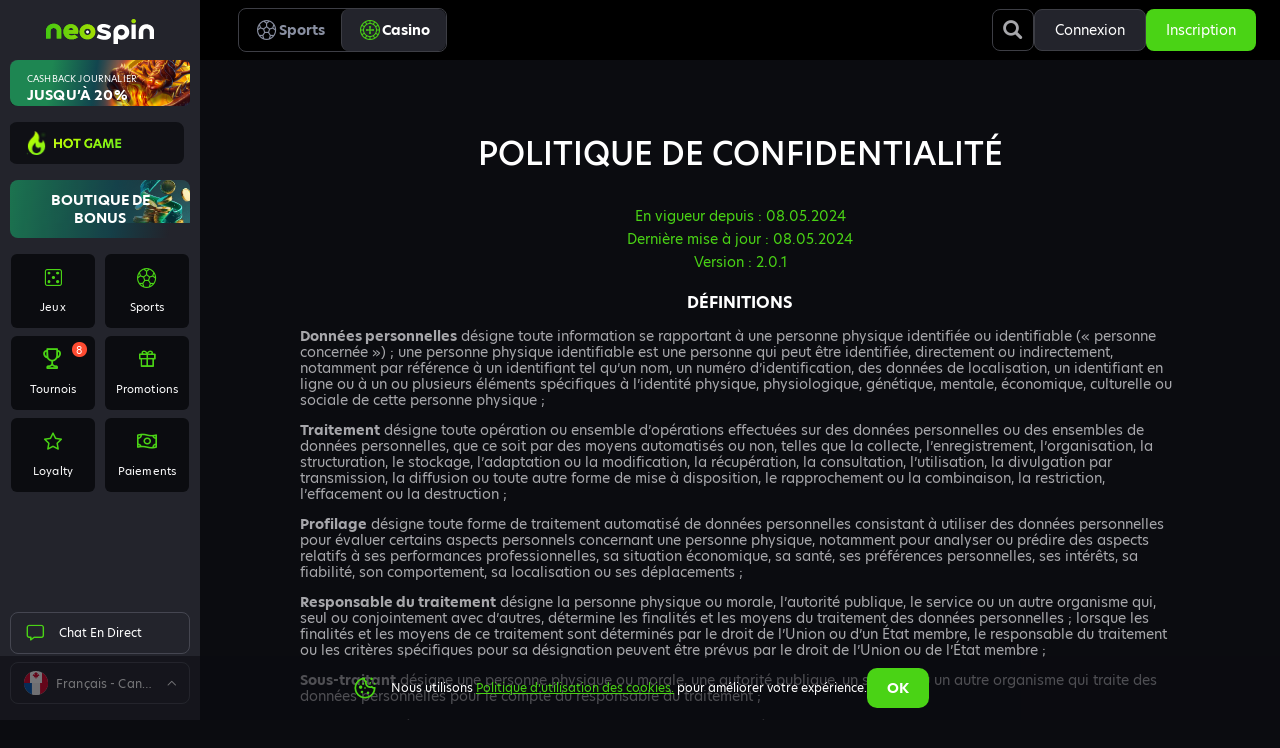

--- FILE ---
content_type: text/css
request_url: https://www.neospin.com/css/main.d6ef4ccc.css
body_size: 61623
content:
.error-page__content{scrollbar-color:#4ad315}.error-page__content::-webkit-scrollbar{height:4px;width:4px}.error-page__content::-webkit-scrollbar-track{background:#3d3e45;border-radius:2px}.error-page__content::-webkit-scrollbar-thumb{background:#4ad315;border-radius:2px;margin:0}.error-page__content::-webkit-scrollbar-thumb:hover{background:#4ad315}@-moz-document url-prefix(){.error-page__content{scrollbar-width:thin}}.page-404 .footer,.page-404 .header,.page-404 .header-mob,.page-404 .panel{display:none}.page-404 .layout__main{padding:0}.error-page__content{align-items:center;background:url(/images/404_bg.c6093055..jpg) bottom #0b0c10;background-size:cover;bottom:0;display:flex;flex-direction:column;left:0;overflow-y:auto;padding:70px 20px 0;position:fixed;right:0;text-align:center;top:0;z-index:100}@media(min-width:960px){.error-page__content{padding:70px 150px 0}}@media(min-width:1248px){.error-page__content{background-position:50%}}.error-page__title{color:#fff;font-size:24px;font-weight:700;margin-bottom:18px;text-transform:uppercase}@media(min-width:768px){.error-page__title{font-size:30px}}.error-page__body{color:#a7a7ab;font-size:14px;line-height:1.6;margin-bottom:30px;max-width:800px}@media(min-width:768px){.error-page__body{font-size:16px}}.error-page__image{max-width:650px;width:100%}@media(min-width:768px){.error-page__image{margin-top:-20px;width:auto}}.notification__container{background-color:#222226}.notification__message{color:#818183}[class*=" font-icons--"],[class^=font-icons--]{speak:never;-webkit-font-smoothing:antialiased;-moz-osx-font-smoothing:grayscale;font-family:font-icons!important;font-style:normal;font-variant:normal;font-weight:400;line-height:1;text-transform:none}.font-icons--up:before{content:"\e94e"}.font-icons--christmas-calendar:before{color:#faff00;content:"\e94d"}.font-icons--bar:before{content:"\e900"}.font-icons--bar-open:before{content:"\e901"}.font-icons--caret:before{content:"\e902"}.font-icons--chat:before{content:"\e903"}.font-icons--chat-full:before{content:"\e904"}.font-icons--close:before{content:"\e905"}.font-icons--deposit:before{content:"\e906"}.font-icons--favorite:before{content:"\e907"}.font-icons--favorite-add:before{content:"\e908"}.font-icons--fullscreen:before{content:"\e909"}.font-icons--cashier:before{content:"\e90a"}.font-icons--home:before{content:"\e90b"}.font-icons--left:before{content:"\e90c"}.font-icons--notification:before{content:"\e90d"}.font-icons--games-slots:before{content:"\e90e"}.font-icons--new-label:before{content:"\e90f"}.font-icons--rg:before{content:"\e910"}.font-icons--right:before{content:"\e911"}.font-icons--screen:before{content:"\e912"}.font-icons--screen-2:before{content:"\e913"}.font-icons--globe:before{content:"\e914"}.font-icons--screen-4:before{content:"\e915"}.font-icons--warning:before{content:"\e916"}.font-icons--respons:before{content:"\e917"}.font-icons--success:before{content:"\e918"}.font-icons--select:before{content:"\e919"}.font-icons--star:before{content:"\e91a"}.font-icons--search:before{content:"\e91b"}.font-icons--top:before{content:"\e91c"}.font-icons--tourn:before{content:"\e91d"}.font-icons--about:before{content:"\e91e"}.font-icons--show:before{content:"\e91f"}.font-icons--hide:before{content:"\e920"}.font-icons--fullscreen-close:before{content:"\e921"}.font-icons--register:before{content:"\e922"}.font-icons--fire:before{content:"\e923"}.font-icons--folder:before{content:"\e924"}.font-icons--sticker:before{content:"\e925"}.font-icons--medal:before{content:"\e926"}.font-icons--tourn-bold:before{content:"\e927"}.font-icons--install-app:before{content:"\e928"}.font-icons--Path:before{content:"\e929"}.font-icons--games:before{content:"\e92a"}.font-icons--new-games:before{content:"\e92b"}.font-icons--live-chat:before{content:"\e92c"}.font-icons--app:before{content:"\e92d"}.font-icons--lottery:before{content:"\e92e"}.font-icons--payments:before{content:"\e92f"}.font-icons--play:before{content:"\e930"}.font-icons--responsible:before{content:"\e931"}.font-icons--top-games:before{content:"\e932"}.font-icons--time:before{content:"\e933"}.font-icons--profile:before{content:"\e934"}.font-icons--profile-new:before{content:"\e935"}.font-icons--screen4:before{content:"\e936"}.font-icons--screen2:before{content:"\e937"}.font-icons--screen1:before{content:"\e938"}.font-icons--top-label:before{content:"\e939"}.font-icons--promo:before{content:"\e93a"}.font-icons--played:before{content:"\e93b"}.font-icons--new:before{content:"\e93c"}.font-icons--tournaments:before{content:"\e93d"}.font-icons--apple:before{content:"\e93e"}.font-icons--android:before{content:"\e93f"}.font-icons--tree:before{content:"\e940"}.font-icons--vip:before{content:"\e941"}.font-icons--bonus:before{content:"\e942"}.font-icons--freespin:before{content:"\e943"}.font-icons--level:before{content:"\e944"}.font-icons--lootbox:before{content:"\e945"}.font-icons--payment:before{content:"\e946"}.font-icons--info:before{content:"\e947"}.font-icons--jackpot:before{content:"\e948"}.font-icons--languages:before{content:"\e949"}.font-icons--license:before{content:"\e94a"}.font-icons--software:before{content:"\e94b"}.font-icons--support:before{content:"\e94c"}.font-icons--evo-prime:before{content:"\e94f"}.font-icons--book:before{content:"\e950"}.font-icons--cup-new:before{content:"\e951"}.font-icons--fire-new:before{content:"\e952"}.font-icons--new-games-2:before{content:"\e953"}.font-icons--award_new:before{content:"\e954"}.font-icons--timer-new:before{content:"\e955"}.font-icons--bitcoin-2:before{content:"\e958"}.font-icons--drop-wins-2:before{content:"\e956"}.font-icons--promo-gift:before{content:"\e957"}.font-icons--home-2:before{content:"\e959"}.font-icons--sign-up-2:before{content:"\e95a"}.font-icons--search-2:before{content:"\e95b"}.font-icons--crash:before{content:"\e95c"}.font-icons--hint:before{content:"\e95d"}.font-icons--trash:before{content:"\e95f"}.font-icons--timer:before{content:"\e95e"}.font-icons--heart:before{content:"\e960"}.font-icons--scratch:before{content:"\e963"}.font-icons--easter:before{content:"\e964"}.font-icons--casino:before{content:"\e961"}.font-icons--sport:before{content:"\e962"}.text-btn{background:transparent none;border:none;box-shadow:none;display:inline-block;font-size:20px;line-height:1;margin:0;outline:none;padding:0;transition:color .3s ease;vertical-align:top}.text-btn:not(:disabled){cursor:pointer}.text-btn:disabled{opacity:.5}.text-btn:active,.text-btn:focus,.text-btn:hover{background:transparent none;color:#999;outline:none}.text-btn:hover{color:#fff}.text-btn--secondary{color:#999}.text-btn--secondary:hover{color:#fff}.text-btn--primary{color:#999}.text-btn--primary:hover{color:#fff}.text-btn--danger{color:#999}.text-btn--danger:hover{color:#fff}@keyframes notification-progress-bar-filler{0%{width:100%}to{width:0}}.notification__container{background-color:#353639;border-radius:4px;box-shadow:0 0 5px 4px #4ad315;display:flex;flex-flow:column;padding:0;position:relative;width:100%}.notification__text-wrapper{margin-left:17px;margin-right:20px;overflow-wrap:anywhere;word-break:normal}.notification__title{color:#fff;font-size:14px;font-weight:700;margin:0 0 3px}.notification__message{color:#ccc;font-size:13px;font-weight:400;line-height:20px;margin:0}.notification__icon{font-size:16px}.notification__close-button{color:#fff;font-size:12px;position:absolute;right:10px;top:10px}.notification__content-wrapper{display:flex;padding:20px}.notification__progress-bar{background-color:#0b0c10;border-radius:4px;height:3px;width:100%}.notification__progress-bar-filler{background-color:#fff;border-radius:4px;height:3px}.notification__icon--success{color:#48a902}.notification__icon--warning{color:#ff9500}.notification__icon--danger{color:#ec3200}.threshold-balance-notification__container{background:50%/cover no-repeat url(/images/threshold-background.1e5ebd47..webp);border-radius:10px;display:flex;flex-direction:column;min-width:336px;padding:60px 16px;position:relative;text-align:center;width:100%}.threshold-balance-notification__title{color:#fff;font-size:22px;font-weight:700;line-height:140%;margin:0 auto 16px;text-transform:uppercase}.threshold-balance-notification__text{color:#fff;font-size:14px;font-weight:500}.threshold-balance-notification__buttons{display:flex;gap:8px;margin-top:32px}.threshold-balance-notification__cancel-button,.threshold-balance-notification__deposit-button{width:100%}.threshold-balance-notification__close-button{color:#898fa1;font-size:12px;height:24px;position:absolute;right:10px;top:10px;width:24px}.btn{align-items:center;background-color:#4ad315;border:none;border-radius:8px;color:#fff;display:inline-flex;flex-wrap:wrap;font-size:14px;font-style:normal;font-weight:400;justify-content:center;letter-spacing:normal;line-height:1.2;margin:0;min-height:40px;min-width:100px;outline:none;padding:5px 24px;position:relative;text-align:center;text-decoration:none;text-shadow:none;text-transform:uppercase;transition:background-color .3s ease,box-shadow .3s ease;vertical-align:middle}.btn,.btn:not(:disabled){cursor:pointer}.btn:disabled{opacity:.5}.btn:active,.btn:focus,.btn:hover{background-color:#51f312;color:#fff;outline:none;text-decoration:none}.btn--secondary{background:#23242c;border:1px solid #3d3e45;border-radius:8px}.btn--secondary:active,.btn--secondary:focus,.btn--secondary:hover{background-color:#5a5b61}.btn--more{background-color:#3d3e45;font-size:12px;font-weight:400;min-height:42px;min-width:137px;transition:background-color .3s ease}.btn--more,.btn--more:hover{background-image:none;box-shadow:none}.btn--more:hover{background-color:#5a5b61;color:#fff}.btn,.link-btn{align-items:center;background-color:#4ad315;border:none;border-radius:8px;color:#fff;cursor:pointer;display:inline-flex;flex-wrap:wrap;font-size:14px;font-style:normal;font-weight:400;justify-content:center;letter-spacing:normal;line-height:1.2;margin:0;min-height:40px;min-width:100px;outline:none;padding:5px 24px;position:relative;text-align:center;text-decoration:none;text-shadow:none;text-transform:uppercase;transition:background-color .3s ease,box-shadow .3s ease;vertical-align:middle}.btn:not(:disabled),.link-btn:not(:disabled){cursor:pointer}.btn:disabled,.link-btn:disabled{opacity:.5}.btn:active,.btn:focus,.btn:hover,.link-btn:active,.link-btn:focus,.link-btn:hover{background-color:#51f312;color:#fff;outline:none;text-decoration:none}.btn--secondary,.link-btn--secondary{background:#23242c;border:1px solid #3d3e45;border-radius:8px}.btn--secondary:active,.btn--secondary:focus,.btn--secondary:hover,.link-btn--secondary:active,.link-btn--secondary:focus,.link-btn--secondary:hover{background-color:#5a5b61}.btn--play{font-size:12px;min-height:27px;min-width:84px}@media(min-width:768px){.btn--play{min-height:31px}}@media(min-width:960px){.btn--play{font-size:14px;min-height:37px;min-width:100px}}@media(min-width:1248px){.btn--play{font-size:12px;min-height:31px;min-width:92px}}@media(min-width:1632px){.btn--play{min-height:36px;min-width:119px}}@media(min-width:1920px){.btn--play{font-size:14px;min-height:37px;min-width:112px}}.btn--more,.link-btn--more{background-color:#3d3e45;background-image:none;box-shadow:none;font-size:12px;font-weight:400;min-height:42px;min-width:137px;transition:background-color .3s ease}.btn--more:hover,.link-btn--more:hover{background-color:#5a5b61;background-image:none;box-shadow:none;color:#fff}.btn--demo{background:transparent none;box-shadow:none;color:#999;font-size:10px;font-weight:600;min-height:10px;min-width:20px;padding:0;transition:color .3s ease}@media(min-width:768px){.btn--demo{font-size:12px}}@media(min-width:1248px){.btn--demo{font-size:10px}}@media(min-width:1632px){.btn--demo{font-size:12px}}.btn--demo:active,.btn--demo:focus,.btn--demo:hover{color:#999}.btn--demo:hover{background:transparent none;box-shadow:none;color:#fff}.btn--form{font-size:14px;min-height:44px;min-width:130px}.btn--404,.btn--form{background:#4ad315;border-radius:10px;box-shadow:none;font-weight:700;width:auto}.btn--404{font-size:18px;min-height:50px;min-width:293px;padding:15px 40px}@media(min-width:768px){.btn--404{font-size:22px;min-height:60px}}.link-btn{text-decoration:none}.link-btn--disabled.link-btn{cursor:auto;opacity:.5}.link{text-decoration:none}.image{transition:opacity .3s ease}.image--hidden{display:none!important}.image--empty{max-height:50px!important}.image--skeleton{height:100%;position:relative}.image--transparent{opacity:0!important}.image--blurred{filter:blur(30px)!important}.image--animation{animation:shimmer 1.5s infinite;background:linear-gradient(90deg,transparent,rgba(74,211,21,.4),transparent)}.image--animation,.skeleton-box{height:100%;left:0;position:absolute;top:0;width:100%}.skeleton-box{background-color:transparent;border-radius:6px;display:block;overflow:hidden}.skeleton-box__inner{animation:shimmer 1.5s infinite;background:linear-gradient(90deg,transparent,rgba(74,211,21,.4),transparent);height:100%;left:0;position:absolute;top:0;width:100%}@keyframes shimmer{to{transform:translateX(100%)}}.collapse-error{color:#818183;text-align:center}.collapse-error__toggle{cursor:pointer;font-weight:700}.collapse-error__toggle:focus,.collapse-error__toggle:hover{color:#fff}.collapse-error__content{margin-top:16px}.collapse{height:0;opacity:0;overflow:hidden;transition-property:height,opacity;transition-timing-function:cubic-bezier(.4,0,.2,1)}.collapse--entering{opacity:1}.collapse--entered{opacity:1;overflow:unset}.collapse--exiting{height:0;opacity:0}.collapse__content-wrapper{border-radius:8px;display:flex;margin:4px 0 16px}.collapse__content{width:100%}.loading{align-items:center;background-color:transparent;bottom:0;display:flex;flex-direction:column;justify-content:center;left:0;position:fixed;right:0;top:0;z-index:1080}.loading--initial{background-color:#000}.loading--ssr{background-color:rgba(11,12,16,0)!important}.loading__spinner-border{animation:spinner-border .75s linear infinite;border:5px solid #fff;border-radius:50%;border-right-color:transparent;display:inline-block;height:40px;vertical-align:text-bottom;width:40px}.loading__img{height:58px;width:250px}@keyframes spinner-border{to{transform:rotate(1turn)}}.sign-in-modal .modal__content-wrapper,.sign-up-modal--pnp .modal__content-wrapper,.sign-up-pnp-modal .modal__content-wrapper{max-width:460px}.sign-in-modal .pnp-registration-dynamic-form__icon-trustly--white,.sign-up-modal--pnp .pnp-registration-dynamic-form__icon-trustly--white,.sign-up-pnp-modal .pnp-registration-dynamic-form__icon-trustly--white{display:none}.sign-in-modal .pnp-registration-dynamic-form__icon-trustly--green,.sign-up-modal--pnp .pnp-registration-dynamic-form__icon-trustly--green,.sign-up-pnp-modal .pnp-registration-dynamic-form__icon-trustly--green{display:block}.sign-in-modal .modal__close-button,.sign-up-modal .modal__close-button,.sign-up-pnp-modal .modal__close-button{background:#23242c;color:hsla(0,0%,100%,.9);font-size:14px;padding:8px;transition:color .3s ease,background-color .3s ease}@media(min-width:768px){.sign-in-modal .modal__close-button,.sign-up-modal .modal__close-button,.sign-up-pnp-modal .modal__close-button{font-size:20px}}.sign-in-modal .modal__close-button:hover,.sign-up-modal .modal__close-button:hover,.sign-up-pnp-modal .modal__close-button:hover{background-color:#23242c;color:#fff}.search-modal{min-height:760px}.search-modal .modal__content-wrapper{height:100%;margin:0;max-width:none;width:100%}@media(min-width:768px){.search-modal .modal__content-wrapper{margin:40px auto 20px;max-height:calc(100% - 60px);max-width:720px}}.search-modal .modal__content{background:transparent;border-radius:0;display:block;height:100%;padding:0;width:100%}@media(min-width:768px){.search-modal .modal__content{height:auto}}.search-modal.modal .modal__close-button{align-items:center;color:#898fa1;cursor:pointer;display:block;flex-direction:row;font-size:12px;height:24px;justify-content:center;position:absolute;right:16px;top:32px;width:24px;z-index:2}@media(min-width:768px){.search-modal.modal .modal__close-button{right:24px}}@media(max-width:768px)and (orientation:landscape){.search-modal.modal .modal__close-button{top:16px}}.search-modal.modal .modal__close-button:active,.search-modal.modal .modal__close-button:focus,.search-modal.modal .modal__close-button:hover{color:#fff}.deposit-modal .modal__content{background:#1b1c22;border-radius:8px}.deposit-modal .modal__content-wrapper{margin:0 auto;max-width:460px;width:100%}@media(min-width:768px){.deposit-modal .modal__content-wrapper{margin:80px auto 100px;max-width:724px}}.deposit-modal .modal__close-button{color:#a7a7ab;font-size:12px;padding:8px;right:16px;top:8px;transition:color .3s ease,background-color .3s ease}.deposit-modal .modal__close-button:hover{color:#fff}.nl-group-modal__content,.se-group-modal__content,.se-modal__content{border:1px solid #fff;border-radius:10px 0 10px 10px;padding:20px;text-align:center}@media(min-width:768px){.nl-group-modal__content,.se-group-modal__content,.se-modal__content{padding:30px}}.nl-group-modal__content p,.se-group-modal__content p,.se-modal__content p{color:#fff;font-size:16px}.nl-group-modal__content a,.se-group-modal__content a,.se-modal__content a{color:#f72f44}.nl-group-modal__content a:hover,.se-group-modal__content a:hover,.se-modal__content a:hover{text-decoration:underline}.nl-group-modal .modal__content,.se-group-modal .modal__content,.se-modal .modal__content{background:#000;border-radius:10px 0 10px 10px}.nl-group-modal .modal__content-wrapper,.se-group-modal .modal__content-wrapper,.se-modal .modal__content-wrapper{margin:50px auto 100px;max-width:600px;width:calc(100% - 40px)}@media(min-width:768px){.nl-group-modal .modal__content-wrapper,.se-group-modal .modal__content-wrapper,.se-modal .modal__content-wrapper{margin:80px auto 100px;width:calc(100% - 120px)}}.nl-group-modal .modal__close-button,.se-group-modal .modal__close-button,.se-modal .modal__close-button{background:#23242c;color:hsla(0,0%,100%,.9);font-size:14px;padding:8px;transition:color .3s ease,background-color .3s ease}@media(min-width:768px){.nl-group-modal .modal__close-button,.se-group-modal .modal__close-button,.se-modal .modal__close-button{font-size:20px}}.nl-group-modal .modal__close-button:hover,.se-group-modal .modal__close-button:hover,.se-modal .modal__close-button:hover{background-color:#23242c;color:#fff}.limits-modal.modal .modal__close-button{background:#23242c;color:hsla(0,0%,100%,.9);font-size:14px;padding:8px;transition:color .3s ease,background-color .3s ease}@media(min-width:768px){.limits-modal.modal .modal__close-button{font-size:20px}}.limits-modal.modal .modal__close-button:hover{background-color:#23242c;color:#fff}.welcome-modal-wrapper.modal .modal__content-wrapper{max-width:815px}.welcome-modal-wrapper.modal .modal__content{border-radius:10px 0 10px 10px}.welcome-modal-wrapper.modal .modal__close-button{background:#23242c;color:hsla(0,0%,100%,.9);font-size:14px;padding:8px;transition:color .3s ease,background-color .3s ease}@media(min-width:768px){.welcome-modal-wrapper.modal .modal__close-button{font-size:20px}}.welcome-modal-wrapper.modal .modal__close-button:hover{background-color:#23242c;color:#fff}#chatra:not(.chatra--expanded){opacity:0!important;top:-999999px;visibility:hidden}.layout{min-height:150dvh}.layout.landing{min-height:100vh}.layout.landing .footer,.layout.landing .header,.layout.landing .header-mob,.layout.landing .pwa-banner{display:none!important}.layout.landing .layout__main{padding-top:0}.layout.landing .landing-wd{min-height:100vh}.layout.landing .landing-wd__container{padding-bottom:0}.layout.landing .landing-wd__content{padding-bottom:0;padding-left:0}.layout.landing .landing-wd .home-slide__form,.layout.landing .landing-wd__head{width:100%}@media(max-width:1248px){.layout.landing .landing-wd__bonus-code,.layout.landing .landing-wd__icons{display:none}}.layout.landing .landing-wd .static .registration-dynamic-form__col{margin:0 auto}@media(min-width:340px){.layout.landing .landing-wd .static .registration-dynamic-form__col{min-width:330px}}.layout.landing .landing-wd__container{margin:0 auto;padding-top:40px}.layout.landing .landing-wd__container--anon,.layout.landing .landing-wd__container--user{background:url(/images/banner.665d41cf..png) top no-repeat;background-size:100% auto}@media(min-width:1248px){.layout.landing .landing-wd__container--anon,.layout.landing .landing-wd__container--user{background:url(/images/landing-wd-bg.1e901666..jpg) 66% top/1920px auto no-repeat;min-height:812px}}@media(min-width:1632px){.layout.landing .landing-wd__container--anon,.layout.landing .landing-wd__container--user{background:url(/images/landing-wd-bg.1e901666..jpg) 84% top/1920px auto no-repeat;min-height:812px}}@media(min-width:1920px){.layout.landing .landing-wd__container--anon,.layout.landing .landing-wd__container--user{background:url(/images/landing-wd-bg.1e901666..jpg) -10vw top/105vw auto no-repeat;min-height:812px}}.layout.landing .landing-wd__logo{align-items:center;display:flex;justify-content:center;margin:0 auto 32px}.layout.landing .landing-wd__logo .logo__img{height:auto;margin:0 auto;width:200px}.layout.landing .landing-wd__icon{align-items:center;background:#23242c;border-radius:10px;flex-direction:column;justify-content:center;min-height:100px;padding:18px 0 10px;width:100px}.layout.landing .landing-wd__icon-text{color:#fff;font-size:12px;font-weight:400;line-height:14px;padding:0 3px;text-align:center}.layout.landing .landing-wd__icon-icon{height:auto;margin:0 auto 10px;width:32px}.layout.landing .landing-wd__title{color:#4ad315;font-size:25px;font-weight:700;line-height:30px;margin-bottom:20px;text-align:center}@media(min-width:1248px){.layout.landing .landing-wd__title{font-size:64px;font-weight:700;line-height:76.8px;margin-bottom:5px;text-align:left}}.layout.landing .landing-wd__subtitle{color:#fff;font-size:35px;font-weight:700;line-height:42px;margin-bottom:0;text-align:center}@media(min-width:1248px){.layout.landing .landing-wd__subtitle{font-size:40px;font-weight:700;line-height:48px;margin-bottom:18px;text-align:left}}.layout.landing .landing-wd .registration-dynamic-form__text{color:#fff;font-size:11px;font-weight:500;line-height:15px;text-align:left}.layout__main{padding-top:60px}.layout__main--with-pwa{padding-top:110px}@media(min-width:960px){.layout__main--with-pwa{padding-top:0}}.layout__header--with-pwa.header-mob{top:50px}.layout__header--mob{display:flex!important}@media(min-width:960px){.layout__header--mob{display:none!important}}.layout__header--desk{display:none!important}@media(min-width:960px){.layout__header--desk{display:flex!important}}.layout__tournament .spoiler-block{background-color:#23242c;border-radius:6px;color:#fff;margin-bottom:40px;margin-left:auto;margin-right:auto;width:100%}@media(min-width:960px){.layout__tournament .spoiler-block{margin-left:205px;margin-right:25px;width:calc(100% - 230px)}}.layout__tournament .spoiler-block--open .font-icons--select{transform:rotate(180deg)}.layout__tournament .spoiler-block__button{align-items:center;cursor:pointer;display:flex;height:65px;justify-content:center;width:100%}.layout__tournament .spoiler-block__title{font-size:14px;font-weight:700}@media(min-width:768px){.layout__tournament .spoiler-block__title{font-size:16px}}.layout__tournament .spoiler-block .font-icons--select{font-size:10px;margin-left:20px}.layout__tournament .spoiler-block__content{height:auto;padding:5px 30px 25px;width:100%}@media(min-width:960px){.layout__tournament .spoiler-block__content{padding:15px 78px 40px}}.layout__tournament .spoiler-block__content .text{font-size:14px;line-height:24px;margin-top:0;padding:0}.layout__tournament .btn--more{font-size:14px;font-weight:700;padding:12px 30px}@media(min-width:960px){.layout__pwa-banner{display:none}}.pwa-banner{background:linear-gradient(0deg,#23242c,#23242c),linear-gradient(180deg,#23242c 32%,#0d0f13);border-bottom:1px solid #000;height:50px;justify-content:space-between;padding:0 7px 0 35px;position:fixed;z-index:100}.pwa-banner,.pwa-banner__content{align-items:center;display:flex;width:100%}.pwa-banner__content{justify-content:center}.pwa-banner__img{border-radius:6px;margin-right:7px;width:36px}.pwa-banner__text-block{align-items:center;display:flex;justify-content:center}.pwa-banner__text-block span{color:#fff;font-size:12px;font-weight:500;letter-spacing:.12px;line-height:normal;margin-right:17px}.pwa-banner__text-block span:nth-of-type(2){color:#a7a7ab;display:none;font-size:11px;font-weight:500;line-height:15px;text-transform:inherit}.pwa-banner__text-block span:nth-of-type(2):before{background:#a7a7ab;content:"";display:block;height:30px;margin-right:12px;opacity:.2;width:1px}@media(min-width:768px){.pwa-banner__text-block span:nth-of-type(2){align-items:center;display:flex}}.pwa-banner__button.btn{background:transparent;border:1px solid #4ad315;border-radius:8px;font-size:12px;letter-spacing:.12px;line-height:normal;min-height:34px;min-width:89px;padding:0 11px;text-transform:capitalize}.pwa-banner__button-block{align-items:center;display:flex;justify-content:center}.pwa-banner__close.btn{background-color:transparent;color:#a7a7ab;min-width:28px;padding:7px}.pwa-banner__close.btn .font-icons{font-size:9px}.pwa-banner__close.btn:active,.pwa-banner__close.btn:focus,.pwa-banner__close.btn:hover{background-color:transparent;color:#fff;outline:none;text-decoration:none}.panel{background-color:#23242c;bottom:-1px;display:block;left:0;margin:0;padding:0;position:fixed;right:0;width:100%;z-index:10}@media(min-width:768px){.panel{display:none}}.panel__list{align-items:center;display:flex;gap:3px;height:60px;padding:7px 11px 12px;width:100%}.panel__item,.panel__list{flex-direction:row;flex-wrap:nowrap;justify-content:center;margin:0}.panel__item{align-items:flex-end;display:inline-flex;padding:0;width:20%}.panel__item--chat-btn .btn.chat-button{align-items:center;border:none;flex-direction:column;height:auto;justify-content:center;margin:0;width:auto}.panel__item--chat-btn .btn.chat-button:active,.panel__item--chat-btn .btn.chat-button:focus,.panel__item--chat-btn .btn.chat-button:hover{background:none}.panel__item--chat-btn .btn.chat-button .chat-button__text{margin:4px 0 0}.panel__item--chat-btn .btn.chat-button .chat-button__icon{color:unset}.panel__item--main .panel__link{bottom:9px;position:relative}.panel__item--deposit .panel__link--current .panel__icon,.panel__item--sign-up .panel__link--current .panel__icon{color:#4ad315}.panel__item--deposit .panel__link--current .panel__name,.panel__item--sign-up .panel__link--current .panel__name{color:#fff}.panel__item--deposit .panel__link:hover .panel__icon,.panel__item--deposit .panel__link:hover .panel__name,.panel__item--sign-up .panel__link:hover .panel__icon,.panel__item--sign-up .panel__link:hover .panel__name{color:#4ad315}.panel__link{align-items:center;color:#fff;display:flex;flex-direction:column;flex-wrap:nowrap;font-size:11px;justify-content:flex-end;line-height:110%;margin:0;text-align:center;text-decoration:none;text-transform:capitalize;transition:color .3s ease;width:100%}.panel__link--current,.panel__link--current:hover,.panel__link:hover{color:#4ad315}.panel__icon{font-size:24px;transition:color .3s ease}.panel__item--main .panel__icon{align-items:center;background-color:#4ad315;border-radius:10px;color:#fff;display:flex;flex-direction:row;flex-wrap:nowrap;font-size:16px;height:43px;justify-content:center;margin:0;position:relative;transition:background-color .3s ease;width:43px}.panel__item--main .panel__link--current .panel__icon,.panel__item--main .panel__link:hover .panel__icon{background-color:#4ad315;background-image:none;color:#fff}.panel__link--current .panel__icon,.panel__link--current:hover .panel__icon,.panel__link:hover .panel__icon{color:#4ad315}.panel__name{margin-top:4px}.panel--ios .panel__item--main:after{background-size:100% 100%;height:80px;width:50px}.header-mob{background-color:#000;height:60px;justify-content:space-between;margin:0;padding:0 14px 0 50px;position:fixed;width:100%;z-index:100}.header-mob,.header-mob__left,.header-mob__right{align-items:center;display:flex;flex-direction:row;flex-wrap:nowrap}.header-mob__left{gap:4px}.header-mob__left .header-mob__button{max-width:100%;width:100%}@media(min-width:576px){.header-mob__left .header-mob__button{max-width:110px;width:auto}}.header-mob__search-btn{align-items:center;border:1px solid #3d3e45;border-radius:8px;color:#a7a7ab;display:inline-flex;font-size:20px;height:42px;justify-content:center;margin:0;padding:8px;width:42px}.header-mob__search-btn:hover{background:#23242c;border-color:#23242c}.header-mob__balance{margin-right:10px;position:absolute;right:0;top:-50px}@media(min-width:576px){.header-mob__balance{margin-right:15px;position:relative;right:inherit;top:inherit}}.header-mob__balance .currency-balance__wrap{padding:19px 0 11px}.header-mob__balance .currency-balance__value{display:inline-block;font-size:12px;max-width:110px;overflow:hidden;text-overflow:ellipsis}.header-mob__logo{left:52px;position:absolute;top:50%;transform:translateY(-50%)}.header-mob__logo--anon{top:50%}@media(min-width:576px){.header-mob__logo--anon{left:60px}}.header-mob__logo .logo__img{width:90px}@media(min-width:576px){.header-mob__logo .logo__img{width:110px}}.header-mob__locales{margin-left:8px;width:auto}.header-mob__bar-wrapper{align-items:center;align-self:stretch;display:inline-flex;flex-direction:row;flex-wrap:nowrap;height:50px;justify-content:center;left:15px;margin:0;padding:0;position:absolute;top:5px;width:auto}@media(min-width:1248px){.header-mob__bar-wrapper{display:none}}.header-mob__notification-center{align-items:center;display:inline-flex;flex-direction:row;flex-wrap:nowrap;height:34px;justify-content:center;min-width:42px;padding:0}@media(min-width:768px){.header-mob__notification-center{height:42px}}.header-mob__user-menu-wrapper{display:none;margin:0}@media(min-width:960px){.header-mob__user-menu-wrapper{display:inline-flex}}.header-mob .header-mob__button{border-radius:8px;display:inline-flex;font-size:12px;font-weight:400;letter-spacing:.12px;line-height:normal;margin:0;min-height:34px;min-width:73px;padding:8px 16px;text-transform:capitalize;width:-moz-fit-content;width:fit-content}.header-mob .header-mob__button.deposit-button{min-width:79px}@media(min-width:768px){.header-mob .header-mob__button{display:inline-flex;max-width:inherit;min-height:42px}}.header-mob .header-mob__button--fast{background-color:#3d3e45}.header-mob .header-mob__button--fast:active,.header-mob .header-mob__button--fast:focus,.header-mob .header-mob__button--fast:hover{background-color:#5a5b61}.bar__inner{scrollbar-color:#4ad315}.bar__inner::-webkit-scrollbar{height:4px;width:4px}.bar__inner::-webkit-scrollbar-track{background:#3d3e45;border-radius:2px}.bar__inner::-webkit-scrollbar-thumb{background:#4ad315;border-radius:2px;margin:0}.bar__inner::-webkit-scrollbar-thumb:hover{background:#4ad315}@-moz-document url-prefix(){.bar__inner{scrollbar-width:thin}}.bar{align-self:stretch;padding:0}.bar,.bar__button{align-items:center;display:inline-flex;flex-direction:row;flex-wrap:nowrap;justify-content:center;margin:0;width:auto}.bar__button{background:transparent none;border:none;border-radius:0;box-shadow:none;color:#fff;font-size:14px;height:50px;outline:none;padding:8px;text-shadow:none;transition:color .3s ease}@media(min-width:960px){.bar__button{font-size:16px;padding:8px 10px}}.bar__button:active,.bar__button:focus,.bar__button:hover{background:transparent none;border:none;border-radius:0;box-shadow:none;color:#d2d2d2;cursor:pointer;font-size:16px;outline:none;text-shadow:none}.bar__button:hover{color:#d2d2d2}.bar__button-inner{display:inline-block;vertical-align:top}.bar__balance-wrapper{margin-bottom:9px;min-height:48px}.bar__balance-wrapper .balance-select__option img{width:16px}.bar__balance-wrapper .balance-select__button{background:#23242c;border:1px solid rgba(93,94,105,.6);min-height:42px}.bar__balance-wrapper .balance-select__button--opened{padding:5px 14px 7px 5px}.bar__balance-wrapper .balance-select__button--opened .balance-select__arrow-icon-wrapper,.bar__balance-wrapper .balance-select__button--opened .balance-select__balance-value{color:#4ad315}.bar__balance-wrapper .balance-select__option--highlighted.balance-select__option.option--highlighted{background:transparent;color:#fff}.bar__balance-wrapper .balance-select__option{padding:0 10px}.bar__balance-wrapper .balance-select__option.option--selected{background:#23242c}.bar__balance-wrapper .balance-select__dropdown{border-radius:0 0 8px 8px;box-shadow:none;top:-9px}.bar__balance-wrapper .balance-select__dropdown--opened{background:#23242c;border:1px solid rgba(93,94,105,.6);border-top:none}.bar__button-pnp{background-color:rgba(21,27,106,.7);border-radius:0;min-height:52px;width:100%}.bar__button-pnp:hover{background-color:#151b6a}.bar .bar__close-button{color:#fff;display:inline-flex;font-size:12px;padding:10px}@media(min-width:960px){.bar .bar__close-button{font-size:14px;padding:12px}}.bar .bar__close-button:hover{color:#d2d2d2}@media(min-width:1248px){.bar__drawer{display:none}}.bar__drawer--with-pwa.modal-drawer{top:110px}@media(min-width:576px){.bar__drawer--with-pwa.modal-drawer{top:106px}}.bar__drawer--with-pwa .bar__container{height:100%}.bar__drawer.modal-drawer .modal-drawer__close-button{display:none}.bar__container{background:linear-gradient(180deg,#1b1c1f,#23242c 4%);bottom:0;margin:0;max-width:430px;overflow:hidden;padding:0;position:absolute;top:0;width:100%}.bar__container .select-user-menu__arrow-icon-wrapper,.bar__container .select-user-menu__info{color:#fff}.bar__install-link.btn,.bar__install-link.link{align-items:center;background:transparent;border:1px solid rgba(93,94,105,.6);border-radius:8px;color:#fff;display:flex;font-size:11px;font-weight:500;gap:8px;justify-content:start;line-height:110%;margin-bottom:8px;padding:8px 12px;text-transform:capitalize;width:100%}.bar__install-link.btn:focus,.bar__install-link.btn:hover,.bar__install-link.link:focus,.bar__install-link.link:hover{background:linear-gradient(89.92deg,rgba(74,211,21,.25) .06%,rgba(74,211,21,0) 99.91%),#23242c;color:#4ad315}.bar__inner{background:linear-gradient(180deg,#1b1c1f,#23242c 4%);bottom:12px;display:block;left:0;max-height:100%;overflow:hidden auto;padding:12px 24px;position:absolute;top:0;width:100%}@media(min-width:576px){.bar__inner{bottom:0;top:4px}}@media(min-width:960px){.bar__inner{background-color:#23242c;padding:0}}.bar-bottom-menu{min-height:140px}.bar__container .bar__login{align-items:center;background:transparent none;border:none;border-radius:4px;cursor:pointer;display:inline-flex;flex-direction:row;flex-wrap:nowrap;font-size:12px;font-weight:700;justify-content:flex-start;letter-spacing:.12px;margin:0;min-height:30px;padding:5px 24px;text-shadow:none;text-transform:uppercase;transition:color .3s ease,background-color .3s ease;width:100%}.bar__container .bar__login,.bar__container .bar__login:active,.bar__container .bar__login:focus{color:#999;outline:none;text-decoration:none}.bar__container .bar__login:hover{color:#fff}@media(min-width:768px){.bar__container .bar__login{justify-content:center;text-align:center}}.bar__promo-banner{margin-bottom:16px;position:relative}.bar__promo-banner:after{background:linear-gradient(278deg,rgba(18,70,79,0) 15.59%,#12464f 37.89%,#1e8652 94.04%);border-radius:8px;content:"";height:100%;left:0;position:absolute;top:0;width:100%}@media(min-width:960px){.bar__promo-banner:after{background:linear-gradient(278deg,rgba(18,70,79,0) 42%,#12464f 53%,#1e8652 77%)}}.bar__promo-banner .banner{padding:14px 10px 2px 17px}.bar__promo-banner .banner__content{z-index:1}.bar__promo-banner .banner__title{font-size:9px;text-transform:uppercase}.bar__promo-banner .banner__fs,.bar__promo-banner .banner__value{font-size:14px}.bar__user-menu .user-menu__item{display:none}.bar__auth,.bar__user-menu .user-menu__item--profile{display:block}.bar__auth{margin:0;padding:0;width:100%}@media(min-width:960px){.bar__auth{display:none}}.bar__container .bar__auth-btn{border-radius:0;margin:0;width:100%}.bar__auth-info{color:#fff;display:block;font-size:12px;font-weight:600;letter-spacing:.12px;line-height:1.2;margin:0;text-align:left;width:100%}.bar__chat{margin-bottom:10px}.bar__locales.select-language-icons-with-code{margin-bottom:8px}.bar__locales.select-language-icons-with-code .select-language-icons-with-code__code{display:block}.modal-drawer{bottom:0;left:0;overflow:auto;position:fixed;right:0;top:60px;z-index:1050}@media(min-width:576px){.modal-drawer{top:50px}}.modal-drawer__backdrop{bottom:0;left:0;opacity:0;position:fixed;right:0;top:60px;transition-property:opacity;z-index:-1}@media(min-width:576px){.modal-drawer__backdrop{top:50px}}.modal-drawer__content-wrapper{height:100%;margin:auto;position:relative}.modal-drawer__content-wrapper:after{-webkit-backdrop-filter:blur(8px);backdrop-filter:blur(8px);background:rgba(0,0,0,.3);content:"";height:100%;left:0;position:absolute;top:0;width:100%;z-index:-1}.modal-drawer__content{height:100%;position:relative;transform:translateX(-430px);transition-property:opacity,transform}@media(max-width:576px){.modal-drawer.bar__drawer .modal-drawer__content{transform:translateX(-100%);width:100%}}.modal-drawer .modal-drawer__close-button{font-size:14px;padding:8px;position:absolute;right:0;top:0}.modal-drawer--entered .modal-drawer__backdrop{opacity:1;transition-timing-function:ease-in}.modal-drawer--entered .modal-drawer__content{transform:translateX(0);transition-timing-function:ease-in}@media(max-width:576px){.modal-drawer--entered.bar__drawer .modal-drawer__content{transform:translateX(0)}}.modal-drawer--exiting .modal-drawer__backdrop{opacity:0;transition-timing-function:ease-out}.modal-drawer--exiting .modal-drawer__content{transform:translateX(-320px);transition-timing-function:ease-out}.user-info-dropdown{margin-bottom:8px;min-height:57px;position:relative}.user-info-dropdown__wrapper{background-color:#23242c;border:1px solid rgba(93,94,105,.6);border-radius:8px;left:-1px;position:absolute;width:calc(100% + 2px);z-index:10}.user-info-dropdown__dropdown{background-color:#23242c;border-radius:0 0 8px 8px;bottom:1px;overflow-y:auto;position:relative;width:100%}.user-info-dropdown__arrow{color:#fff;cursor:pointer;font-size:6px;position:absolute;right:14px;top:25px;transform:rotate(0deg);transform-origin:center;transition:transform .3s,color}.user-info-dropdown__arrow--opened{color:#fff;transform:rotate(180deg)}.user-info-dropdown__user-status{background-color:#23242c;border-radius:8px;padding:8px 16px}.user-info-dropdown--opened .user-info-dropdown__user-status{border-radius:8px 8px 0 0}.user-info-dropdown__user-balance{margin-top:12px}.user-info-dropdown--opened .user-info-player-level__wrapper{display:block}.user-info-player-level{color:#fff;display:block;margin:0;width:100%}.user-info-player-level__top{align-items:center;background-color:none;display:flex;gap:8px;width:100%}.user-info-player-level__next-level-title{color:#797e8f;display:inline-flex;font-size:11px;font-weight:400;justify-content:space-between;line-height:110%;margin-top:14px;width:100%}.user-info-player-level__next-level-title .level-name{color:#fff;font-weight:500}.user-info-player-level__image{height:40px;width:40px}.user-info-player-level__level{color:#fff;font-size:14px;font-weight:700;left:50%;line-height:20px;position:absolute;top:50%;transform:translate(-50%,-50%)}.user-info-player-level--novice .user-info-player-level__level,.user-info-player-level--sun1 .user-info-player-level__level,.user-info-player-level--sun2 .user-info-player-level__level,.user-info-player-level--sun3 .user-info-player-level__level,.user-info-player-level--sun4 .user-info-player-level__level{color:#4ad315}.user-info-player-level__link{display:inline-block;height:40px;position:relative;width:40px}.user-info-player-level__nickname{display:inline-block;line-height:1.4;overflow:hidden;text-align:start;text-overflow:ellipsis;white-space:nowrap;width:100%}.user-info-player-level__wrapper{display:none}.user-info-player-level__line{background:#595967;border-radius:4px;height:4px;margin:8px auto 0;position:relative;width:100%}.user-info-player-level__progress{background-color:#4ad315;height:4px;left:0;position:absolute;top:0}.user-info-player-level__balance{display:inline-flex}@media(min-width:960px){.user-info-player-level__balance{display:none}}.user-info-player-level__balance .currency-balance__wrap{padding:12px 0 0}.user-info-player-level__balance .currency-balance__value{font-size:14px;font-weight:700;line-height:20px;text-align:center}.user-menu,.user-menu__item,.user-menu__list{display:block;margin:0;padding:0;width:100%}.user-menu .user-menu__link{align-items:center;border-radius:4px;color:#fff;cursor:pointer;display:inline-flex;flex-direction:row;flex-wrap:nowrap;font-size:11px;font-weight:500;justify-content:flex-start;line-height:110%;margin:0;min-height:28px;outline:none;padding:5px 16px;text-decoration:none;text-transform:capitalize;transition:color .3s ease,background-color .3s ease;width:100%}.user-menu .user-menu__link:active,.user-menu .user-menu__link:focus,.user-menu .user-menu__link:hover{color:#4ad315;outline:none;text-decoration:none}.user-menu__logout-wrapper .menu-logout-button{color:#797e8f;font-size:11px;font-weight:400;line-height:110%;min-height:32px;padding:5px 16px;text-transform:capitalize}.menu-button{align-items:center;background:transparent none;border:none;border-radius:4px;color:hsla(0,0%,100%,.8);cursor:pointer;display:inline-flex;flex-direction:row;flex-wrap:nowrap;font-size:12px;font-weight:700;justify-content:flex-start;letter-spacing:.12px;margin:0;min-height:42px;outline:none;padding:5px 29px;text-decoration:none;text-shadow:none;text-transform:uppercase;transition:color .3s ease,background-color .3s ease;width:100%}.menu-button:active,.menu-button:focus{color:#999;outline:none;text-decoration:none}.menu-button:hover{color:#fff}@media(min-width:576px){.menu-button{padding-left:22px}}@media(min-width:960px){.menu-button{justify-content:center;text-align:center}}.balance-select__dropdown{scrollbar-color:#4ad315}.balance-select__dropdown::-webkit-scrollbar{height:4px;width:4px}.balance-select__dropdown::-webkit-scrollbar-track{background:#3d3e45;border-radius:2px}.balance-select__dropdown::-webkit-scrollbar-thumb{background:#4ad315;border-radius:2px;margin:0}.balance-select__dropdown::-webkit-scrollbar-thumb:hover{background:#4ad315}@-moz-document url-prefix(){.balance-select__dropdown{scrollbar-width:thin}}.balance-select{width:100%}.balance-select__wrapper{display:flex;gap:8px;width:100%}.header__top-bar .balance-select__wrapper{width:auto}.balance-select__btn.link-text-btn{background:#4ad315;border-radius:8px;color:#fff;cursor:pointer;display:block;font-size:20px;font-weight:700;height:42px;line-height:42px;min-width:42px;text-align:center}.balance-select__btn.link-text-btn:focus,.balance-select__btn.link-text-btn:hover{background-color:#51f312}.fast-deposit-modal .balance-select__btn.link-text-btn,.header__top-bar .balance-select__btn.link-text-btn{display:none}.balance-select__button{background:#23242c none;border-radius:8px;cursor:pointer;flex-direction:row;flex-wrap:nowrap;justify-content:center;margin:0;min-height:42px;padding:5px 16px 7px 5px;position:relative}.balance-select__balance,.balance-select__button{align-items:center;display:inline-flex;width:100%}.balance-select__balance{margin:2px 0 0;padding:0}.balance-select__balance img{width:16px}.balance-select__balance-value{align-items:center;color:#fff;display:inline-flex;font-size:12px;font-weight:400;gap:8px;letter-spacing:.12px;line-height:1.2;margin:0;overflow:hidden;padding:5px;text-align:left}@media(min-width:1248px){.balance-select__balance-value{max-width:140px}}.balance-select__bottom-line{height:0;position:relative;width:100%}.balance-select__dropdown{background:#1b1c22;border-radius:8px;box-shadow:0 6px 12px rgba(0,0,0,.24);max-height:250px;min-width:0;overflow-y:auto;padding:10px;position:absolute;top:1px;width:-moz-fit-content;width:fit-content;z-index:100}.balance-select__dropdown--deposit-with-all-currencies{max-height:150px}.balance-select__dropdown:empty{padding:0}.balance-select__arrow-icon-wrapper{color:#fff;cursor:pointer;display:inline-block;font-size:5px;line-height:1;margin:0 0 0 4px;padding:0;transform:rotate(0deg);transform-origin:center;transition:transform .3s;vertical-align:top}.balance-select__arrow-icon-wrapper--open{transform:rotate(180deg)}.balance-select .balance-select__option{border-radius:8px;color:#fff;display:inline-flex;flex-wrap:nowrap;font-size:12px;font-weight:400;gap:8px;justify-content:start;line-height:1.2;min-height:36px;text-align:left;text-transform:none}.balance-select .balance-select__option.option--highlighted,.balance-select .balance-select__option.option--selected,.balance-select .balance-select__option:hover{background:#23242c;color:#4ad315}.balance-select .balance-select__option img{width:16px}.link-text-btn{-webkit-appearance:none;-moz-appearance:none;appearance:none;background:transparent none;border:none;box-shadow:none;color:#999;display:inline-block;font-size:20px;line-height:1;margin:0;outline:none;padding:0;text-decoration:none;transition:color .3s ease;vertical-align:top}.link-text-btn:not(:disabled){cursor:pointer}.link-text-btn:active,.link-text-btn:focus,.link-text-btn:hover{background:transparent none;color:#999;outline:none;text-decoration:none}.link-text-btn:hover{color:#fff;cursor:pointer}.link-text-btn:disabled{opacity:.5}.menu-games{display:flex;flex-direction:column;gap:6px;margin-bottom:16px}.menu-games__link{align-items:center;background:rgba(11,12,16,.8);border-radius:8px;display:inline-flex;gap:10px;justify-content:start;left:-1px;min-height:42px;overflow:hidden;padding:8px 8px 8px 16px;position:relative}@media(min-width:960px){.menu-games__link{max-width:175px}}.menu-games__link:hover{background:linear-gradient(89.92deg,rgba(74,211,21,.25) .06%,rgba(74,211,21,0) 99.91%),#23242c}.body--ar .menu-games__link{padding:8px 16px 8px 8px}.menu-games__game-icon{height:24px;-o-object-fit:contain;object-fit:contain;-o-object-position:center;object-position:center;width:23px}.body--ar .menu-games__game-icon{left:auto;right:16px}.menu-games__game-icon.wrapper{position:relative}.menu-games__game-name{height:100%;-o-object-fit:contain;object-fit:contain;-o-object-position:center;object-position:center;position:relative;width:auto}.menu-games__game-name.wrapper{height:18px;position:relative;width:100%}.top-menu{display:grid;gap:8px;grid-template-columns:repeat(3,1fr);list-style:none;margin:0 0 16px;padding:0;width:100%}@media(min-width:960px){.top-menu{grid-template-columns:repeat(2,1fr)}}.top-menu__item{display:inline-block;margin:0;padding:0;position:relative;vertical-align:top;width:100%}.top-menu__item--hide{display:none}.top-menu .top-menu__link,.top-menu .top-menu__link--app{align-items:center;background:#0b0c10;border-radius:6px;color:#fff;display:inline-flex;flex-direction:column;flex-wrap:wrap;font-size:11px;font-weight:400;gap:4px;justify-content:space-between;letter-spacing:.12px;margin:0;min-height:74px;outline:none;padding:12px 4px 8px;text-decoration:none;transition:color .3s ease;width:100%}@media(min-width:960px){.top-menu .top-menu__link,.top-menu .top-menu__link--app{padding:12px 5px 8px;width:84px}.body--de .top-menu .top-menu__link,.body--de .top-menu .top-menu__link--app{font-size:9px}}.top-menu .top-menu__link--app:active,.top-menu .top-menu__link--app:focus,.top-menu .top-menu__link:active,.top-menu .top-menu__link:focus{background:linear-gradient(89.92deg,rgba(74,211,21,.25) .06%,rgba(74,211,21,0) 99.91%),#23242c;color:#4ad315;outline:none;text-decoration:none}.top-menu .top-menu__link--app:hover,.top-menu .top-menu__link:hover{background:linear-gradient(89.92deg,rgba(74,211,21,.25) .06%,rgba(74,211,21,0) 99.91%),#23242c;color:#4ad315}.top-menu .top-menu__link--app--current,.top-menu .top-menu__link--app--current:active,.top-menu .top-menu__link--app--current:focus,.top-menu .top-menu__link--app--current:hover,.top-menu .top-menu__link--current,.top-menu .top-menu__link--current:active,.top-menu .top-menu__link--current:focus,.top-menu .top-menu__link--current:hover{background:linear-gradient(0deg,rgba(74,211,21,0) 29.73%,rgba(74,211,21,.4)),linear-gradient(180deg,#3c3e4b,#30313c);color:#fff}@media(min-width:960px){.top-menu .top-menu__link--app--current,.top-menu .top-menu__link--app--current:active,.top-menu .top-menu__link--app--current:focus,.top-menu .top-menu__link--app--current:hover,.top-menu .top-menu__link--current,.top-menu .top-menu__link--current:active,.top-menu .top-menu__link--current:focus,.top-menu .top-menu__link--current:hover{background:linear-gradient(89.92deg,rgba(74,211,21,.25) .06%,rgba(74,211,21,0) 99.91%),#23242c}}.top-menu .top-menu__link--app--profile .font-icons,.top-menu .top-menu__link--profile .font-icons{font-size:22px}.top-menu .top-menu__link--app--tournaments,.top-menu .top-menu__link--tournaments{cursor:pointer;text-transform:capitalize}.top-menu .top-menu__link--app--christmas-calendar .font-icons,.top-menu .top-menu__link--app--christmas-calendar .top-menu__name,.top-menu .top-menu__link--christmas-calendar .font-icons,.top-menu .top-menu__link--christmas-calendar .top-menu__name{color:#faff00}.top-menu .top-menu__link--app--favoriteGames,.top-menu .top-menu__link--favoriteGames{text-transform:capitalize}.top-menu .top-menu__link--app .font-icons,.top-menu .top-menu__link--app--app .font-icons{display:inline-block;font-size:24px;margin:0;text-align:center;width:24px}.top-menu .top-menu__link--app span,.top-menu .top-menu__link--app--app span{align-items:center;display:inline-flex;min-height:26px;text-align:center}.top-menu .top-menu__link--app.btn,.top-menu .top-menu__link.btn{text-transform:inherit}.top-menu .top-menu__link--app.btn:active,.top-menu .top-menu__link--app.btn:focus,.top-menu .top-menu__link.btn:active,.top-menu .top-menu__link.btn:focus{color:#fff;outline:none;text-decoration:none}.top-menu .top-menu__link--app.btn:hover,.top-menu .top-menu__link.btn:hover{background-color:linear-gradient(89.92deg,rgba(74,211,21,.25) .06%,rgba(74,211,21,0) 99.91%),#23242c;color:#fff}.top-menu__icon{color:#4ad315;display:inline-block;font-size:24px;text-align:center;width:24px}.top-menu__icon--select{margin-left:6px;margin-right:auto}.top-menu__icon.font-icons--jackpot,.top-menu__icon.font-icons--tourn{font-size:21px}.top-menu__name{align-items:center;display:inline-flex;min-height:26px;text-align:center}.sub-menu{display:block;list-style:none;margin:0;padding:0}.sub-menu__item{display:inline-block;margin:0;padding:0;vertical-align:top;width:100%}.sub-menu__link{align-items:center;color:#fff;display:inline-flex;flex-direction:row;flex-wrap:nowrap;font-size:12px;font-weight:500;justify-content:flex-start;letter-spacing:.12px;margin:0;max-width:100%;min-height:40px;outline:none;padding:5px 5px 5px 60px;text-decoration:none;transition:color .3s ease,background-color .3s ease;width:100%}@media(min-width:576px){.sub-menu__link{padding-left:47px}}.sub-menu__link:active,.sub-menu__link:focus{outline:none;text-decoration:none}.sub-menu__link--current,.sub-menu__link--current:active,.sub-menu__link--current:focus,.sub-menu__link--current:hover,.sub-menu__link:hover{color:#4ad315}.sub-menu__name{display:inline-block;margin-bottom:1px;overflow:hidden;text-align:left;text-overflow:ellipsis;text-transform:capitalize;vertical-align:top}.count-menu{align-items:center;background-color:#ff4b31;border-radius:7px;display:flex;height:15px;justify-content:center;position:absolute;right:14px;top:6px;width:15px}@media(min-width:960px){.count-menu{right:9px;top:6px}}.count-menu__number{color:#fff;font-size:10px;line-height:14px;position:relative}.btn.chat-button{align-items:center;background:transparent;background-image:none;border:1px solid rgba(93,94,105,.6);border-radius:8px;box-shadow:none;color:#fff;cursor:pointer;display:flex;flex-direction:row;flex-wrap:nowrap;font-size:12px;font-weight:400;height:42px;justify-content:flex-start;margin-bottom:8px;min-height:unset;min-width:unset;outline:none;padding:12px;position:relative;text-transform:capitalize;transition:background-color .3s ease,box-shadow .3s ease;width:100%;z-index:1}.btn.chat-button:active,.btn.chat-button:focus,.btn.chat-button:hover{background:linear-gradient(89.92deg,rgba(74,211,21,.25) .06%,rgba(74,211,21,0) 99.91%),#23242c;color:#4ad315;justify-content:flex-start;transition:all .3s ease}.btn.chat-button .chat-button__icon{color:#4ad315;font-size:24px;margin:0;width:24px}.btn.chat-button .chat-button__text{margin:0 0 0 12px;overflow:hidden;text-decoration:inherit;text-overflow:ellipsis}.btn.chat-button--game{border-radius:6px;display:inline-flex;justify-content:flex-start;padding-left:20px;padding-right:20px;z-index:0}.select-language-icons-with-code__list{scrollbar-color:#4ad315}.select-language-icons-with-code__list::-webkit-scrollbar{height:4px;width:4px}.select-language-icons-with-code__list::-webkit-scrollbar-track{background:#3d3e45;border-radius:2px}.select-language-icons-with-code__list::-webkit-scrollbar-thumb{background:#4ad315;border-radius:2px;margin:0}.select-language-icons-with-code__list::-webkit-scrollbar-thumb:hover{background:#4ad315}@-moz-document url-prefix(){.select-language-icons-with-code__list{scrollbar-width:thin}}.select-language-icons-with-code{align-self:stretch;justify-content:center;padding:0}.select-language-icons-with-code,.select-language-icons-with-code__button{align-items:center;display:inline-flex;flex-direction:row;margin:0;position:relative;width:100%}.select-language-icons-with-code__button{background:transparent;border:1px solid rgba(93,94,105,.6);border-radius:8px;cursor:pointer;flex-wrap:nowrap;justify-content:start;padding:5px 12px}@media(min-width:960px){.select-language-icons-with-code__button{background-color:transparent;padding:5px 10px 5px 13px}.select-language-icons-with-code__button:active,.select-language-icons-with-code__button:focus,.select-language-icons-with-code__button:hover{background:linear-gradient(89.92deg,rgba(74,211,21,.25) .06%,rgba(74,211,21,0) 99.91%),#23242c}.select-language-icons-with-code__button:active .select-language-icons-with-code__caret,.select-language-icons-with-code__button:active .select-language-icons-with-code__code,.select-language-icons-with-code__button:focus .select-language-icons-with-code__caret,.select-language-icons-with-code__button:focus .select-language-icons-with-code__code,.select-language-icons-with-code__button:hover .select-language-icons-with-code__caret,.select-language-icons-with-code__button:hover .select-language-icons-with-code__code{color:#4ad315}}.select-language-icons-with-code__caret{align-items:center;color:#fff;display:inline-flex;flex-direction:row;font-size:5px;justify-content:center;margin:0 0 0 auto;transform:rotate(180deg);transform-origin:center;transition:transform .3s;width:auto}.select-language-icons-with-code__caret--open{color:#fff;transform:rotate(0deg)}@media(min-height:700px){.select-language-icons-with-code__caret{margin:0 3px 0 auto}}.select-language-icons-with-code__container{background:#0b0c10;border-radius:8px 0 0 8px;bottom:100%;display:none;margin:0;min-width:100%;overflow:hidden;padding:0;position:absolute;right:0;vertical-align:top;width:auto;z-index:1}@media(min-width:960px){.select-language-icons-with-code__container{background-color:#000;bottom:100%;top:auto}}.select-language-icons-with-code--open .select-language-icons-with-code__container{display:inline-block}.select-language-icons-with-code__list{align-items:flex-start;display:inline-flex;flex-direction:column;flex-wrap:nowrap;justify-content:flex-start;margin:0;max-height:250px;min-width:100%;overflow:hidden auto;padding:0;vertical-align:top;width:auto}.select-language-icons-with-code__item{display:block;margin:0;padding:0;width:100%}.select-language-icons-with-code__link{align-items:center;cursor:pointer;display:flex;flex-direction:row;flex-wrap:nowrap;justify-content:flex-start;margin:0;min-height:44px;outline:none;padding:12px 16px;text-decoration:none;transition:background-color .3s ease;width:100%}.select-language-icons-with-code__link.language-link{padding:9px 16px}.select-language-icons-with-code__link.language-link .select-language-icons-with-code__code{max-width:100%}@media(min-width:960px){.select-language-icons-with-code__link.language-link .select-language-icons-with-code__code{max-width:110px}}.select-language-icons-with-code__link:active,.select-language-icons-with-code__link:focus,.select-language-icons-with-code__link:hover{outline:none;text-decoration:none}.select-language-icons-with-code__link:hover{color:#4ad315;transition:color .3s ease}.select-language-icons-with-code__button .select-language-icons-with-code__link{min-height:30px;padding:0}.select-language-icons-with-code__button .select-language-icons-with-code__link:hover{background-color:transparent;color:#4ad315}.select-language-icons-with-code__icon{display:inline-block;height:24px;vertical-align:top;width:24px}.select-language-icons-with-code__img{border-radius:12px;display:inline-block;vertical-align:top;width:100%}.select-language-icons-with-code__code{display:inline-block;font-size:13px;letter-spacing:.13px;line-height:normal;margin:0 0 0 8px;overflow:hidden;text-overflow:ellipsis;vertical-align:top;white-space:nowrap}@media(min-width:960px){.select-language-icons-with-code__code{max-width:103px}}.select-language-icons-with-code__button .select-language-icons-with-code__code{color:#fff}@media(min-width:960px){.select-language-icons-with-code__button .select-language-icons-with-code__code{display:inline-block;font-size:12px;font-weight:400}}.footer .select-language-icons-with-code .select-language-icons-with-code__button .select-language-icons-with-code__code{display:inline-block}.footer .select-language-icons-with-code .select-language-icons-with-code__container{margin-top:7px;padding:4px 0}@media(max-width:767px){.footer .select-language-icons-with-code .select-language-icons-with-code__container{left:-14px;min-width:20px;right:auto}.footer .select-language-icons-with-code .select-language-icons-with-code__container .select-language-icons-with-code__code{display:none}}.footer .select-language-icons-with-code .select-language-icons-with-code__list{max-height:200px}@media(min-width:960px){.footer .select-language-icons-with-code .select-language-icons-with-code__list{max-height:144px}}.footer .select-language-icons-with-code .select-language-icons-with-code__link{border-radius:4px}.option{align-items:center;color:#fff;display:flex;flex-direction:row;flex-wrap:wrap;justify-content:flex-start;margin:0;outline:none;padding:0 16px;text-decoration:none;text-shadow:none;transition:color .3s ease,background-color .3s ease;width:100%}.option:first-of-type{margin-top:0}.option:last-of-type{margin-bottom:0}.option:only-child{margin:0}.option--highlighted{cursor:pointer}.option--highlighted,.option--selected{background:#0b0c10 none;color:#4ad315}.language-link{align-items:center;color:#fff;cursor:pointer;display:flex;font-weight:400;overflow:hidden;padding:10px 24px 10px 28px;white-space:normal}@media(min-width:577px){.language-link{padding-left:15px}}.language-link--highlighted,.language-link--selected{background-color:#000;color:#fff}.language-link__content{align-items:center;display:flex}.logo{display:inline-block;vertical-align:top}.logo,.logo:active,.logo:focus,.logo:hover{outline:none;text-decoration:none}.logo__img{border:none;display:inline-block;height:26px;max-height:100%;max-width:100%;-o-object-fit:contain;object-fit:contain;-o-object-position:center;object-position:center;vertical-align:top;width:110px}.logo--footer .logo__img{width:128px}@media(min-width:768px){.logo--footer .logo__img{width:155px}}.notification-center__container{scrollbar-color:#4ad315}.notification-center__container::-webkit-scrollbar{height:4px;width:4px}.notification-center__container::-webkit-scrollbar-track{background:#3d3e45;border-radius:2px}.notification-center__container::-webkit-scrollbar-thumb{background:#4ad315;border-radius:2px;margin:0}.notification-center__container::-webkit-scrollbar-thumb:hover{background:#4ad315}@-moz-document url-prefix(){.notification-center__container{scrollbar-width:thin}}.notification-center{align-items:center;align-self:stretch;border:1px solid #3d3e45;border-radius:8px;display:inline-flex;flex-direction:row;flex-wrap:nowrap;justify-content:center;margin:0;padding:8px;position:relative;width:42px}.notification-center--empty.notification-center .notification-center__button{background:url(/images/bell-empty.aa29efa8..svg) 50% no-repeat!important}.notification-center--new.notification-center .notification-center__button{background:url(/images/bell-new.02463739..svg) 50% no-repeat!important}.notification-center .notification-center__button{align-items:center;background:url(/images/bell.5e0fed0e..svg) 50% no-repeat!important;background-size:cover;border:none;box-shadow:none;cursor:pointer;display:inline-flex;flex-direction:row;flex-wrap:nowrap;height:26px;justify-content:center;margin:0;outline:none;padding:0;position:relative;text-shadow:none;width:21px}.notification-center--open{background-color:#13141a}.notification-center--open .notification-center__button{background:url(/images/bell-active.f546a949..svg) 50% no-repeat!important}.notification-center--open .notification-center__container{background-color:#13141a;border:1px solid #23242c;border-radius:8px}.notification-center__container{background-color:#23242c;box-shadow:0 5px 10px rgba(0,0,0,.2);display:none;left:inherit;max-height:calc(100vh - 110px);overflow-y:auto;position:absolute;right:0;top:100%;width:320px;z-index:2}@media(min-width:960px){.notification-center__container{right:-280px}}.header__notification-center .notification-center__container{left:180px;position:fixed;top:73px}.notification-center--open .notification-center__container{display:block}@media(min-width:960px){.notification-center__container{left:0;right:0}}@media(max-width:400px){.notification-center__container{left:50vw;position:fixed;right:auto;top:50px;transform:translateX(-50%)}}.notification-center__item,.notification-center__list{display:block;margin:0;padding:0;width:100%}.notification-center__item{cursor:pointer;min-height:58px;position:relative}.notification-center__item:hover{background-color:#23242c}.notification-center-card--empty{background-size:auto 33px;color:#fff;font-size:14px;font-weight:700;line-height:1.2;opacity:1;padding:23px 0;text-align:center}.notification-center-modal--jackpotWin.notification-center-modal .modal__content{background-image:url(/images/win-modal-bg.fe448b04..png);background-position:bottom;background-size:100% 100%;padding-bottom:66px;padding-top:40px;text-align:center}.notification-center-modal--jackpotWin.notification-center-modal .modal__content:before{background:url(/images/win-modal-bg-after.1428b3f3..png) bottom no-repeat;background-size:100% auto;bottom:0;content:"";display:block;height:100%;max-height:196px;position:absolute;right:0;width:100%;z-index:-1}@media(min-width:768px){.notification-center-modal--jackpotWin.notification-center-modal .modal__content{padding-bottom:114px;padding-top:60px}}.notification-center-modal--jackpotWin.notification-center-modal .modal__content-wrapper{max-width:459px}.lootwheel-item{align-items:center;flex-direction:column;justify-content:flex-start;width:100%}@media(min-width:960px){.lootwheel-item{flex-direction:row-reverse}}.notification-center-card{color:#fff;display:block;font-size:24px;font-weight:400;letter-spacing:normal;line-height:1.2;margin:0;padding:0;text-align:left;text-transform:none;width:100%}.notification-center-card--new,.notification-center-card:hover{opacity:1}.notification-center-card--link{cursor:pointer}.notification-center-card__content-wrap{align-items:center;display:flex;flex-direction:row;flex-wrap:nowrap;justify-content:flex-start}.notification-center-card__block-icon{align-items:center;display:inline-flex;flex-direction:row;flex-wrap:nowrap;justify-content:center;width:60px}.notification-center-card__icon{display:block;max-height:100%;max-width:100%;-o-object-fit:contain;object-fit:contain;-o-object-position:center;object-position:center}.notification-center-card__content{align-items:flex-start;display:inline-flex;flex:1;flex-direction:column;flex-wrap:nowrap;justify-content:center;margin:0;min-height:58px;padding:12px 0;width:100%}.notification-center-card__title{display:block;font-size:12px;font-weight:400;opacity:.6;padding:0;text-transform:capitalize;width:100%}.notification-center-card__description{display:block;font-size:14px;font-weight:400;margin:0;padding:0;width:100%}.notification-center-card__title+.notification-center-card__description{margin-bottom:-5px;margin-top:0}.notification-center-card .notification-center-card__button{background-color:#3d3e45;display:block;font-size:12px;font-weight:500;margin:0 auto 7px;padding:14px 0;text-transform:uppercase;width:calc(100% - 50px)}.notification-center-card .notification-center-card__button:hover{background-color:#5a5b61}.notification-center-card__warning-icon{color:#fbeb62}.header__wrap{scrollbar-color:#4ad315}.header__wrap::-webkit-scrollbar{height:4px;width:4px}.header__wrap::-webkit-scrollbar-track{background:#3d3e45;border-radius:2px}.header__wrap::-webkit-scrollbar-thumb{background:#4ad315;border-radius:2px;margin:0}.header__wrap::-webkit-scrollbar-thumb:hover{background:#4ad315}@-moz-document url-prefix(){.header__wrap{scrollbar-width:thin}}.header{align-items:center;background-color:#23242c;border-radius:0;bottom:0;display:flex;flex-direction:column;flex-wrap:nowrap;justify-content:flex-start;left:0;margin:0;max-height:100%;padding-bottom:16px;position:fixed;top:0;width:200px;z-index:100}.body-page-error .header{display:none}.header__wrap{display:flex;flex-direction:column;height:100%;max-width:180px;overflow:hidden;overflow-y:auto;position:relative;text-align:center}.header__logo{align-items:center;display:inline-flex;flex-direction:row;flex-wrap:nowrap;justify-content:center;margin:25px 0 15px;padding:0;width:auto}@media(min-width:960px){.header__logo{margin:19px 0 15px;min-height:26px}}.header__install-link{align-items:center;background:transparent;border:1px solid rgba(93,94,105,.6);border-radius:8px;color:#fff;display:inline-flex;font-size:11px;gap:8px;justify-content:start;line-height:110%;margin-bottom:8px;padding:8px 12px;text-transform:capitalize;width:100%}.header__install-link:focus,.header__install-link:hover{background:linear-gradient(89.92deg,rgba(74,211,21,.25) .06%,rgba(74,211,21,0) 99.91%),#23242c;color:#4ad315}.header__notification-center{align-items:center;align-self:stretch;display:inline-flex;flex-direction:row;flex-wrap:nowrap;justify-content:center;padding:0;width:auto}.header__notification-center.notification-center{padding:0;position:absolute;right:0;top:3px;width:auto}.header__notification-center.notification-center--open{background-color:transparent}.header__notification-center.notification-center .notification-center__button{height:50px;width:50px}.header__user-menu-wrapper{display:inline-flex}.header__user-menu-wrapper .select-user-menu__button{padding:5px}.header__bottom{align-items:center;display:flex;flex-direction:column;justify-content:center;margin-top:auto;width:100%}.header .header__button{display:none;height:45px;margin:0;width:100%}@media(min-width:768px){.header .header__button{display:inline-flex}}.header .header__button--fast{background-color:#3d3e45}.header .header__button--fast:active,.header .header__button--fast:focus,.header .header__button--fast:hover{background-color:#5a5b61}.header .header__sign-out{display:none}.header__top-bar-wrapper{align-items:center;background:#000;display:none;height:60px;justify-content:space-between;left:0;margin-left:200px;padding:9px 24px 9px 38px;position:fixed;top:0;width:calc(100vw - 200px);z-index:1025}@media(min-width:960px){.header__top-bar-wrapper{display:flex}}.body-page-error .header__top-bar-wrapper{display:none}.header__top-bar{align-items:center;display:flex;gap:8px;justify-content:end}.header__top-bar-button{min-height:42px;padding:5px 20px;text-transform:capitalize}.header__top-bar-button.btn__deposit{min-width:102px}@media(min-width:1248px){.header__top-bar-search{width:281px}}.header__top-bar-search .input__native{height:40px}.header__top-bar-balance-wrapper{border:1px solid #3d3e45;border-radius:8px;width:164px}.header__top-bar-balance-wrapper .balance-select__button{padding:5px 9px 6px 5px}.header__search-btn{align-items:center;border:1px solid #3d3e45;border-radius:8px;color:#a7a7ab;display:inline-flex;font-size:20px;height:42px;justify-content:center;margin:0;padding:8px;width:42px}.header__search-btn:hover{background:#23242c;border-color:#23242c}.header__switcher{border:1px solid #3d3e45;border-radius:8px;color:#898fa1;display:flex;font-weight:700}.header__switcher-item{align-items:center;border-radius:8px;display:flex;gap:6px;padding:9px 16px;transition:color .3s ease}.header__switcher-item--active{background:#23242c;border-left:1px solid #3d3e45;color:#fff;cursor:pointer}.header__switcher-item:hover{background:#23242c;color:#fff!important}.header__switcher-icon{font-size:24px;min-width:24px}.header__switcher-item--active .header__switcher-icon,.header__switcher-item:hover .header__switcher-icon{color:#4ad315}.link-no-styles:link,.link-no-styles:visited{color:inherit;cursor:pointer;text-decoration:inherit}.select-user-menu-header__dropdown{scrollbar-color:#4ad315}.select-user-menu-header__dropdown::-webkit-scrollbar{height:4px;width:4px}.select-user-menu-header__dropdown::-webkit-scrollbar-track{background:#3d3e45;border-radius:2px}.select-user-menu-header__dropdown::-webkit-scrollbar-thumb{background:#4ad315;border-radius:2px;margin:0}.select-user-menu-header__dropdown::-webkit-scrollbar-thumb:hover{background:#4ad315}@-moz-document url-prefix(){.select-user-menu-header__dropdown{scrollbar-width:thin}}.select-user-menu-header__profile-btn{align-items:center;background-color:transparent;border:1px solid #23242c;border-radius:12px;color:#fff;cursor:pointer;display:inline-flex;flex-direction:row;flex-wrap:nowrap;font-size:22px;justify-content:center;margin:0;min-height:42px;min-width:42px;padding:0;position:relative;transition:color .3s ease,background-color .3s ease}.select-user-menu-header__profile-btn:focus{background-color:transparent}.select-user-menu-header__profile-btn--open:focus,.select-user-menu-header__profile-btn:active,.select-user-menu-header__profile-btn:hover{background-color:#23242c}.select-user-menu-header__bottom-line{height:0;position:relative;width:100%}.select-user-menu-header__dropdown{background-color:#23242c;border:1px solid #464751;border-radius:8px;box-shadow:0 4px 16px 0 rgba(11,13,17,.8);left:57%;max-height:300px;min-width:312px;opacity:0;overflow-y:auto;padding:9px 14px 3px;position:absolute;top:5px;transform:translateX(-50%);width:100%;z-index:1025}.select-user-menu-header__dropdown--open{opacity:1}.select-user-menu-header__dropdown .user-info-player-level__wrapper{display:block;margin-bottom:8px}.select-user-menu-header__dropdown .user-menu__link{padding:0}.select-user-menu-header__dropdown .user-menu__logout-wrapper .menu-logout-button{justify-content:start;padding:0}.footer-logos.footer-logos--list .footer-logos__list{scrollbar-color:#4ad315}.footer-logos.footer-logos--list .footer-logos__list::-webkit-scrollbar{height:4px;width:4px}.footer-logos.footer-logos--list .footer-logos__list::-webkit-scrollbar-track{background:#3d3e45;border-radius:2px}.footer-logos.footer-logos--list .footer-logos__list::-webkit-scrollbar-thumb{background:#4ad315;border-radius:2px;margin:0}.footer-logos.footer-logos--list .footer-logos__list::-webkit-scrollbar-thumb:hover{background:#4ad315}@-moz-document url-prefix(){.footer-logos.footer-logos--list .footer-logos__list{scrollbar-width:thin}}.footer{background-color:#0b0c10;margin:0;position:relative;width:100%}@media(min-width:960px){.footer{margin-left:209px;width:auto}}.footer:before{background:#24262b;content:"";height:1px;left:15px;position:absolute;top:0;width:calc(100% - 30px)}.footer-logos__slider{margin-top:12px;width:calc(100vw - 30px)}@media(min-width:768px){.footer-logos__slider{width:calc(100vw - 60px)}}@media(min-width:960px){.footer-logos__slider{margin-top:18px;width:calc(100vw - 248px)}}.footer-logos.footer-logos--list .footer-logos__list{align-items:center;display:flex;flex-direction:row;flex-wrap:nowrap;justify-content:flex-start;max-width:100%;overflow-x:auto}.footer__middle-section .footer-logos.footer-logos--list .footer-logos__list{flex-wrap:wrap;justify-content:center;overflow:hidden}.footer__content{padding:24px 15px 80px;text-align:center}@media(min-width:768px){.footer__content{padding-left:30px;padding-right:30px}}@media(min-width:960px){.footer__content{padding:48px 24px 50px 15px}}@media(min-width:768px){.footer__content-top{display:flex;justify-content:space-between}}.footer__section-menu{align-items:flex-start;border-bottom:1px solid hsla(0,0%,60%,.3);border-top:1px solid hsla(0,0%,60%,.3);display:flex;flex-wrap:wrap;margin:30px 0 0;padding:30px 30px 30px 0;width:100%}@media(min-width:768px){.footer__section-menu{margin-top:23px;padding:30px 24px 30px 0}}@media(min-width:960px){.footer__section-menu{flex-wrap:nowrap;margin-top:40px}}@media(min-width:1248px){.footer__section-menu{border-bottom:none;border-top:none;order:2;padding:0 0 32px 40px;width:60%}}.footer__middle-section{align-items:center;border-bottom:1px solid #2c2d37;display:flex;flex-direction:column;gap:14px;margin-top:16px;padding-bottom:22px}@media(min-width:768px){.footer__middle-section{display:grid;grid-template-columns:36% 1fr;padding-bottom:48px}}.footer__middle-section .footer-licence-info-middle{color:#8f919d;font-size:10px;font-weight:400;line-height:160%;text-align:start}@media(min-width:768px){.footer__middle-section .footer-licence-info-middle{font-size:12px;line-height:150%}}.footer__section-license{margin:32px 0 0}@media(min-width:960px){.footer__section-license{margin:16px 0 0}}.footer__logo{display:inline-flex;justify-content:center;width:100%}@media(min-width:768px){.footer__logo{width:auto}}@media(min-width:960px){.footer__logo{position:relative;top:7px}}.footer__locales-wrapper,.footer__logo-wrapper{align-items:center;align-self:stretch;display:inline-flex;flex-direction:row;flex-wrap:wrap;grid-column:1;grid-row:1;justify-content:flex-start;margin:0;padding:0;width:100%}.footer__logo-wrapper{grid-row:2}@media(min-width:768px){.footer__logo-wrapper{grid-row:1}}@media(min-width:1248px){.footer__logo-wrapper{align-self:flex-start}}.footer__contacts-email{color:#8f919d;font-size:10px;font-weight:400;line-height:160%}@media(min-width:768px){.footer__contacts-email{font-size:12px;line-height:150%}}.footer__contacts-email .link{color:#fff}.footer__contacts-email .link:hover{text-decoration:underline}.footer__contacts__locales-wrapper{align-items:flex-start;grid-column:2;grid-row:2;margin-left:auto;margin-right:auto;margin-top:24px;order:2;width:100px}@media(min-width:768px){.footer__contacts__locales-wrapper{grid-row:1;margin-left:0;margin-right:0;margin-top:0}}@media(min-width:1248px){.footer__contacts__locales-wrapper{align-self:flex-start;grid-column:3;justify-content:flex-end}}.footer__menu-wrapper{align-items:flex-start;display:flex;flex-wrap:wrap;justify-content:space-between;margin:0;order:1;padding:0;width:100%}@media(min-width:768px){.footer__menu-wrapper{flex-wrap:nowrap;width:calc(100% - 100px)}}.footer__menu-col{margin-top:24px;padding-left:0;padding-right:24px;width:50%}@media(min-width:768px){.footer__menu-col{margin-top:0;padding-left:24px;width:25%}}.footer__menu-title{color:#fff;font-size:14px;font-weight:700;margin-top:0;overflow:hidden;text-overflow:ellipsis;text-transform:uppercase;white-space:nowrap}.footer__menu-list{border-top:1px solid #2c2d37;margin-top:24px}@media(min-width:768px){.footer__menu-list{border-top:none;display:flex;justify-content:space-between;width:100%}}@media(min-width:960px){.footer__menu-list{margin-top:48px}}.footer__menu-item{border-bottom:1px solid #2c2d37}@media(min-width:768px){.footer__menu-item{border-bottom:none;min-width:calc(25vw - 58px)}}.footer__menu-item .collapse-block{background:transparent;margin-bottom:3px;padding:6px 0 2px}.footer__menu-item .collapse-block .footer-menu{flex-direction:column;margin-top:5px;padding-left:10px}.footer__menu-item .collapse-block .footer-menu__link{color:#8f919d}.footer .select-language-icons__dropdown--open{bottom:41px;display:block;left:auto;right:14px;top:auto;width:60px}.footer-menu{display:flex;flex-wrap:wrap;justify-content:center;list-style:none;margin:40px 0 0;padding:0;width:100%}@media(min-width:768px){.footer-menu{flex-direction:column;margin:14px 0 0;text-align:left}}.footer-menu__title{color:#fff;text-align:start}.footer-menu__item{padding:0 16px 5px 0;text-align:start}.footer-menu__item:last-child{padding-right:0}@media(min-width:768px){.footer-menu__item{padding:0}}.footer-menu__link{color:#fff;font-size:14px;font-weight:400;line-height:24px;white-space:nowrap}.footer-menu__link:active,.footer-menu__link:focus,.footer-menu__link:hover{color:#4ad315;outline:none;text-decoration:none}@media(min-width:768px){.footer-menu__link{color:#797e8f;font-size:12px}}.footer-menu__link--current{color:#4ad315}.collapse-block{background-color:#23242c;border-radius:8px;margin-bottom:8px;padding:14px 16px}.collapse-block .caret-select-icon{color:#696a72;display:block;font-size:6px;transition:transform .3s ease}.collapse-block .caret-select-icon--open{color:#fff;transform:rotate(180deg)}@media(min-width:768px){.collapse-block{border-radius:6px}}.collapse-block__toggle{align-items:center;color:hsla(0,0%,100%,.9);cursor:pointer;display:flex;font-size:14px;font-style:normal;font-weight:400;justify-content:space-between;letter-spacing:normal;line-height:150%;text-align:left}.collapse-block__toggle:hover{color:#fff}.collapse-block__title{width:calc(100% - 46px)}.collapse-block__caret{background-color:#4ad315;border-radius:4px;display:block;font-size:8px;height:24px;position:relative;transform-origin:center;transition:background-color .3s ease-in-out;width:24px}.collapse-block__caret:before{height:3px;width:16px}.collapse-block__caret:after,.collapse-block__caret:before{background-color:#0b0c10;border-radius:3px;content:"";left:50%;position:absolute;top:50%;transform:translate(-50%,-50%)}.collapse-block__caret:after{height:16px;transition:opacity .3s;width:3px}.collapse-block__caret--open{background-color:#a7a7ab}.collapse-block__caret--open:after{opacity:0}.collapse-block p{color:#fff;margin:7px 0}.crypto-exchange-rate{align-items:center;background:#24262b;border-radius:8px;color:#797e8f;display:inline-flex;justify-content:space-between;margin:12px auto 0;min-width:194px;padding:12px;text-align:center}.crypto-exchange-rate__left-part{display:inline-flex;gap:6px}@media(min-width:768px){.crypto-exchange-rate{margin:0}}.footer-logos{display:block;margin:0;padding:0;width:100%}.footer-logos__list{display:flex;margin:0;width:100%}.footer-logos__item,.footer-logos__list{align-items:flex-start;flex-direction:row;flex-wrap:wrap;justify-content:center;padding:0}.footer-logos__item{display:inline-flex;margin:6px 10px;opacity:.5;text-decoration:none;transition:opacity .3s ease;width:auto}@media(min-width:768px){.footer-logos__item{margin:10px 12px}}@media(min-width:960px){.footer-logos__item{margin:10px 6px}}@media(min-width:1248px){.footer-logos__item{margin:10px 20px}}.footer-logos__item:hover{opacity:1}.footer-logos__image{display:inline-block;height:100%;max-height:30px;max-width:85px;min-height:30px;min-width:24px;-o-object-fit:contain;object-fit:contain;-o-object-position:center;object-position:center;vertical-align:top;width:auto}@media(min-width:768px){.footer-logos__image{max-height:20px;max-width:100px;min-height:20px;min-width:30px}}@media(min-width:960px){.footer-logos__image{max-height:26px;max-width:180px;min-height:26px;min-width:40px}}.footer-slider.slick-slider{-webkit-touch-callout:none;-webkit-tap-highlight-color:rgba(0,0,0,0);box-sizing:border-box;display:block;position:relative;touch-action:pan-y;-webkit-user-select:none;-moz-user-select:none;user-select:none}.footer-slider.slick-slider .slick-list{display:block;margin:0 25px;overflow:hidden;padding:0;position:relative}@media(min-width:768px){.footer-slider.slick-slider .slick-list{margin:0 22px}}@media(min-width:960px){.footer-slider.slick-slider .slick-list{margin:0 44px}}@media(min-width:1248px){.footer-slider.slick-slider .slick-list{margin:0 auto;max-width:calc(100% - 80px)}}.footer-slider.slick-slider .slick-list:focus{outline:none}.footer-slider.slick-slider .slick-list.dragging{cursor:pointer;cursor:hand}.footer-slider.slick-slider .slick-list,.footer-slider.slick-slider .slick-track{transform:translateZ(0)}.footer-slider.slick-slider .slick-track{display:block;left:0;margin-left:auto;margin-right:auto;position:relative;top:0}.footer-slider.slick-slider .slick-track:after,.footer-slider.slick-slider .slick-track:before{content:"";display:table}.footer-slider.slick-slider .slick-track:after{clear:both}.slick-loading .footer-slider.slick-slider .slick-track{visibility:hidden}.footer-slider.slick-slider .slick-slide{display:none;float:left;height:100%;margin-left:12px;min-height:1px}.footer-slider.slick-slider .slick-slide:first-child{margin-left:0}[dir=rtl] .footer-slider.slick-slider .slick-slide{float:right}.footer-slider.slick-slider .slick-slide img:not(.image--hidden){display:block}.footer-slider.slick-slider .slick-slide.slick-loading img{display:none}.footer-slider.slick-slider .slick-slide.dragging img{pointer-events:none}.footer-slider.slick-slider.slick-initialized .slick-slide{display:block}.footer-slider.slick-slider.slick-loading .slick-slide{visibility:hidden}.footer-slider.slick-slider.slick-vertical .slick-slide{border:1px solid transparent;display:block;height:auto}.footer-slider.slick-slider .slick-arrow.slick-hidden{display:none}.footer-slider.slick-slider .slick-next,.footer-slider.slick-slider .slick-prev{background:transparent;border:none;color:#666;cursor:pointer;display:block;font-size:12px;height:20px;line-height:0px;outline:none;padding:0;position:absolute;top:50%;transform:translateY(-50%);width:20px}.footer-slider.slick-slider .slick-next:focus,.footer-slider.slick-slider .slick-next:hover,.footer-slider.slick-slider .slick-prev:focus,.footer-slider.slick-slider .slick-prev:hover{background:transparent;color:#fff;outline:none}.footer-slider.slick-slider .slick-prev{left:-2px}@media(min-width:1248px){.footer-slider.slick-slider .slick-prev{left:10px}}.footer-slider.slick-slider .slick-next{right:-2px}@media(min-width:1248px){.footer-slider.slick-slider .slick-next{right:10px}}.footer-licence .link{display:block;width:100%}.footer-licence .image{max-width:100%}.btn-scroll-top{align-items:center;background:#4ad315;border:none;border-radius:50%;bottom:-110px;color:#000;cursor:pointer;display:inline-flex;flex-direction:row;flex-wrap:nowrap;font-size:16px;height:40px;justify-content:center;line-height:1.2;margin:0;opacity:0;padding:0;pointer-events:none;position:fixed;right:25px;text-align:center;transition:opacity .3s ease,background-color .3s ease,bottom .6s ease-in-out;width:40px;z-index:100}.btn-scroll-top--show{bottom:70px;opacity:1;pointer-events:auto}.btn-scroll-top:hover{background:#51f312}.modal,.modal.responsible-game-modal .page-modal__content{scrollbar-color:#4ad315}.modal.responsible-game-modal .page-modal__content::-webkit-scrollbar,.modal::-webkit-scrollbar{height:4px;width:4px}.modal.responsible-game-modal .page-modal__content::-webkit-scrollbar-track,.modal::-webkit-scrollbar-track{background:#3d3e45;border-radius:2px}.modal.responsible-game-modal .page-modal__content::-webkit-scrollbar-thumb,.modal::-webkit-scrollbar-thumb{background:#4ad315;border-radius:2px;margin:0}.modal.responsible-game-modal .page-modal__content::-webkit-scrollbar-thumb:hover,.modal::-webkit-scrollbar-thumb:hover{background:#4ad315}@-moz-document url-prefix(){.modal,.modal.responsible-game-modal .page-modal__content{scrollbar-width:thin}}.modal{align-items:flex-start;bottom:0;display:flex;justify-content:center;left:0;overflow:auto;position:fixed;right:0;top:0;z-index:1050}.modal.responsible-game-modal .modal__close-button{background:#23242c;color:hsla(0,0%,100%,.9);font-size:20px;padding:8px;transition:color .3s ease,background-color .3s ease}.modal.responsible-game-modal .modal__close-button:hover{background:#23242c;color:#fff}.modal.responsible-game-modal .modal__content{background-color:#1b1c22;border-radius:10px 0 10px 10px;padding:20px}.modal.responsible-game-modal .page-modal__content{max-height:400px;overflow:auto}@media(min-width:960px){.modal.responsible-game-modal .cms-page{padding:50px 54px 40px}}@media(min-width:1632px){.modal.responsible-game-modal .cms-page{padding:50px 64px 40px}}.modal__backdrop{background-color:#0b0c10;bottom:0;left:0;opacity:0;position:fixed;right:0;top:0;transition-property:opacity;z-index:-1}.modal__content-wrapper{margin:45px auto auto;max-width:460px;width:calc(100% - 50px)}@media(min-width:768px){.modal__content-wrapper{margin:60px auto auto;max-width:924px;width:calc(100% - 120px)}}.modal.no-deposit-modal .modal__content-wrapper{max-width:376px;width:100%}.modal--story .modal__content-wrapper{max-width:360px;width:100%}.modal__content{background-color:#1b1c22;opacity:0;position:relative;transition-property:opacity,transform}.modal__content,.required-fields-modal .modal__content{border-radius:10px}.limits-modal .modal__content,.sign-in-modal .modal__content,.sign-up-modal .modal__content,.sign-up-pnp-modal .modal__content{border-radius:10px 0 10px 10px}.modal--story .modal__content{background-color:#0b0c10;border-radius:8px;margin:auto 0}@media(min-width:768px){.modal--story .modal__content{margin:40px 10px}}.modal.modal--story .modal__close-button{color:#898fa1;right:8px;top:20px}.modal__close-button{border-radius:10px 10px 0 0;bottom:100%;height:40px;position:absolute;right:0;width:40px}@media(min-width:768px){.modal__close-button{border-radius:0 10px 10px 0;bottom:auto;height:53px;right:-53px;top:0;width:53px}}.modal.no-deposit-modal .modal__close-button{right:0;top:0}.modal--entered .modal__backdrop{opacity:.9;transition-timing-function:ease-in}.modal--entered .modal__content{opacity:1;transform:translateY(0);transition-timing-function:ease-in}.modal--exiting .modal__backdrop,.modal--exiting .modal__content{opacity:0;transition-timing-function:ease-out}.modal--exiting .modal__content{transform:translateY(20px)}@media(min-width:768px){.modal__content-wrapper.wheel-sign-up{margin:45px auto auto;max-width:400px;width:calc(100% - 50px)}}.search-modal__content{background:#23242c;height:100%}@media(min-width:768px){.search-modal__content{border-radius:16px}}.search-modal::-webkit-scrollbar{display:none}.select-games-search-for-modal__dropdown,.select__dropdown{scrollbar-color:#4ad315}.select-games-search-for-modal__dropdown::-webkit-scrollbar,.select__dropdown::-webkit-scrollbar{height:4px;width:4px}.select-games-search-for-modal__dropdown::-webkit-scrollbar-track,.select__dropdown::-webkit-scrollbar-track{background:#3d3e45;border-radius:2px}.select-games-search-for-modal__dropdown::-webkit-scrollbar-thumb,.select__dropdown::-webkit-scrollbar-thumb{background:#4ad315;border-radius:2px;margin:0}.select-games-search-for-modal__dropdown::-webkit-scrollbar-thumb:hover,.select__dropdown::-webkit-scrollbar-thumb:hover{background:#4ad315}@-moz-document url-prefix(){.select-games-search-for-modal__dropdown,.select__dropdown{scrollbar-width:thin}}.select,.select-games-search-for-modal{color:#fff;display:block;font-size:12px;font-weight:400;line-height:1.2;margin:0;padding:0;position:relative;text-align:left;width:100%}.select-games-search-for-modal{display:flex;flex-direction:column}.select-games-search-for-modal__head{display:flex;gap:8px;justify-content:space-between;margin-bottom:12px;width:100%}.select-games-search-for-modal__title{font-size:16px;font-weight:700;margin:0;text-transform:capitalize}.select-games-search-for-modal__providers{padding:0 24px 24px}.select-games-search-for-modal__wrapper{padding:0 15px 24px}@media(min-width:768px){.select-games-search-for-modal__wrapper{padding:0 24px 24px}}@media(max-width:768px)and (orientation:landscape){.select-games-search-for-modal__wrapper{background:#23242c;padding:0 16px 12px}}.select-games-search-for-modal__dropdown{align-items:flex-start;display:flex;flex-direction:row;flex-wrap:wrap;gap:16px 12px;height:calc(100vh - 210px);justify-content:flex-start;min-height:200px;overflow-y:auto;padding:0 3px 0 0;width:100%}.select-games-search-for-modal__dropdown--hide{display:none}@media(min-width:768px){.select-games-search-for-modal__dropdown{height:400px}}@media(max-width:768px)and (orientation:landscape){.select-games-search-for-modal__dropdown{height:calc(100vh - 180px)}}.select-games-search-for-modal__dropdown--with-providers{height:calc(100vh - 370px)}@media(min-width:768px){.select-games-search-for-modal__dropdown--with-providers{height:400px}}.select-games-search-for-modal__search-icon{align-items:center;color:#fff;display:inline-flex;flex-direction:row;font-size:16px;height:100%;justify-content:center;left:10px;pointer-events:none;position:absolute;top:0;width:38px}@media(min-width:768px){.select-games-search-for-modal__search-icon{font-size:20px;width:50px}}.select-games-search-for-modal__results{color:#898fa1;font-size:14px}.select-games-search-for-modal__results span{color:#fff}.select-games-search-for-modal__option-image{border-radius:8px;display:inline-block;height:auto;vertical-align:top;width:100%}.select-games-search-for-modal__option-image.image--skeleton{min-height:155px}@media(min-width:768px){.select-games-search-for-modal__option-image.image--skeleton{min-height:124px}}.select-games-search-for-modal .select-games-search-for-modal__option{cursor:pointer;display:flex;flex-direction:column;gap:8px;margin:0;padding:0;transition-property:none;width:calc(50% - 8px)}@media(min-width:576px){.select-games-search-for-modal .select-games-search-for-modal__option{width:calc(25% - 12px)}}@media(min-width:960px){.select-games-search-for-modal .select-games-search-for-modal__option{width:calc(20% - 14.4px)}}.select-games-search-for-modal .select-games-search-for-modal__option:hover .select-games-search-for-modal__name{color:#4ad315}.select-games-search-for-modal__option-name{color:#fff;display:flex;flex-direction:column;font-size:12px;font-weight:500;gap:4px;justify-content:space-between;line-height:120%;padding:0 2px;width:100%}.select-games-search-for-modal__not-found{color:#ccc;font-size:14px;margin-bottom:16px}.select-games-search-for-modal__provider{color:#a7a7ab;font-size:10px;font-style:normal;font-weight:400;line-height:120%;text-transform:capitalize}.select-games-search-for-modal .select-games-search-for-modal__input{border-radius:20px;padding:6px 10px}.select-games-search-for-modal .select-games-search-for-modal__input .input__left-container{margin-right:0}.select-games-search-for-modal .select-games-search-for-modal__input .input__focus-container{border-radius:20px}.select-games-search-for-modal .select-games-search-for-modal__input .input__native{background-color:#3d3e45;border:none;border-radius:10px;box-shadow:none;color:#fff;display:block;font-size:12px;font-weight:600;height:40px;line-height:1.2;margin:0;outline:none;overflow:hidden;padding:0 50px;text-align:left;text-overflow:ellipsis;text-transform:uppercase;width:100%}@media(min-width:768px){.select-games-search-for-modal .select-games-search-for-modal__input .input__native{font-size:16px;height:50px}}.select-games-search-for-modal .select-games-search-for-modal__input .input__native:active,.select-games-search-for-modal .select-games-search-for-modal__input .input__native:focus,.select-games-search-for-modal .select-games-search-for-modal__input .input__native:hover{color:#fff}.select-games-search-for-modal .select-games-search-for-modal__input .input__native::-moz-placeholder{color:#fff!important;line-height:40px}@media(min-width:768px){.select-games-search-for-modal .select-games-search-for-modal__input .input__native::-moz-placeholder{line-height:50px}}.select-games-search-for-modal .select-games-search-for-modal__input .input__native::-webkit-input-placeholder{color:#fff!important;line-height:normal}.select-games-search-for-modal .select-games-search-for-modal__input .input__native:-webkit-autofill,.select-games-search-for-modal .select-games-search-for-modal__input .input__native:-webkit-autofill:active,.select-games-search-for-modal .select-games-search-for-modal__input .input__native:-webkit-autofill:active:focus,.select-games-search-for-modal .select-games-search-for-modal__input .input__native:-webkit-autofill:active:hover,.select-games-search-for-modal .select-games-search-for-modal__input .input__native:-webkit-autofill:focus,.select-games-search-for-modal .select-games-search-for-modal__input .input__native:-webkit-autofill:hover{-webkit-text-fill-color:#fff!important;box-shadow:inset 0 0 0 140px #3d3e45!important;color:#fff!important}.select-games-search-for-modal .select-games-search-for-modal__input .input__native+.input__focus-container,.select-games-search-for-modal .select-games-search-for-modal__input .input__native:focus+.input__focus-container{border:none}.select-games-search-for-modal .select-games-search-for-modal__input.input--empty .input__native{background-color:transparent}.search-modal-header{padding:24px 16px;z-index:1}@media(min-width:768px){.search-modal-header{padding:24px}}@media(max-width:768px)and (orientation:landscape){.search-modal-header{padding:12px 16px}}.search-modal-header__search-bar{background:#000;border-radius:8px;margin-top:20px;position:relative}@media(min-width:768px){.search-modal-header__search-bar{margin-top:24px}}@media(max-width:768px)and (orientation:landscape){.search-modal-header__search-bar{margin-top:16px}}.search-modal-header__clear-icon{color:#898fa1;font-size:16px;position:absolute;right:12px;top:50%;transform:translateY(-50%);z-index:10}.search-modal-header__clear-icon:hover{color:#fff}.search-modal-header .search-modal-header__input{border-radius:8px;overflow:hidden;padding:0}.search-modal-header .search-modal-header__input .input__native{color:#fff;font-size:16px;font-style:normal;font-weight:400;height:46px;line-height:24px;margin:0;padding:0 48px 0 10px}@media(max-width:768px)and (orientation:landscape){.search-modal-header .search-modal-header__input .input__native{font-size:14px;height:42px}}.search-modal-header .search-modal-header__input .input__left-container{color:#898fa1;font-size:14px;margin-right:0;padding-left:16px}.search-modal-header .input .input__native+.input__focus-container,.search-modal-header .input .input__native:focus+.input__focus-container,.search-modal-header .input .input__native:hover+.input__focus-container,.search-modal-header .input--default .input__native+.input__focus-container,.search-modal-header .input--default .input__native:focus+.input__focus-container,.search-modal-header .input--default .input__native:hover+.input__focus-container,.search-modal-header .input--empty .input__native+.input__focus-container,.search-modal-header .input--empty .input__native:focus+.input__focus-container,.search-modal-header .input--empty .input__native:hover+.input__focus-container,.search-modal-header .input__focus-container{background:#000;border-color:#000}.search-modal-header__search-icon--focused{color:#4ad315}.search-modal-tabs{display:flex}.search-modal-tabs__wrapper{display:flex;gap:24px}.search-modal-tabs .search-modal-tabs__tab{border-bottom:2px solid transparent;color:#898fa1;font-size:16px;font-style:normal;font-weight:700;line-height:20px;padding:8px 0;text-transform:capitalize}@media(max-width:768px)and (orientation:landscape){.search-modal-tabs .search-modal-tabs__tab{font-size:14px;padding:5px 0}}.search-modal-tabs .search-modal-tabs__tab--active,.search-modal-tabs .search-modal-tabs__tab:hover{border-color:#4ad315;color:#fff}.input{align-items:center;border-radius:8px;color:#fff;cursor:text;display:flex;padding:2px 16px;position:relative;transition:background-color .3s ease;width:100%;z-index:5}.input__left-container{display:flex;margin-right:16px}.input__right-container{display:flex;margin-left:16px}.input .input__native,.input--default .input__native{color:#fff}.input .input__native+.input__focus-container,.input--default .input__native+.input__focus-container{background:#23242c none;border-color:#23242c}.input .input__native:hover,.input--default .input__native:hover{color:#fff}.input .input__native:hover+.input__focus-container,.input--default .input__native:hover+.input__focus-container{background:#23242c none;border-color:#23242c}.input .input__native:focus,.input--default .input__native:focus{color:#fff}.input .input__native:focus+.input__focus-container,.input--default .input__native:focus+.input__focus-container{background:#23242c none;border-color:#23242c}.input--empty .input__native{color:#696a72}.input--empty .input__native+.input__focus-container{background:#23242c none;border-color:#23242c}.input--empty .input__native:hover{color:#696a72}.input--empty .input__native:hover+.input__focus-container{background:#23242c none;border-color:#23242c}.input--empty .input__native:focus{color:#696a72}.input--empty .input__native:focus+.input__focus-container{background:#23242c none;border-color:#23242c}.input--error .input__native+.input__focus-container,.input--error .input__native:focus+.input__focus-container,.input--error .input__native:hover+.input__focus-container{border-color:rgba(236,50,0,.6)!important}.input--warning .input__native+.input__focus-container{border-color:#ff9500!important}.input--warning .input__native:focus+.input__focus-container,.input--warning .input__native:hover+.input__focus-container{border-color:#995900!important}.input--success .input__native+.input__focus-container{border-color:#48a902!important}.input--success .input__native:focus+.input__focus-container,.input--success .input__native:hover+.input__focus-container{border-color:#1d4401!important}.input__native{background-color:transparent;border:none;display:block;font-size:14px;font-weight:400;height:38px;letter-spacing:normal;line-height:1;outline:none;overflow:hidden;padding:0;text-align:left;text-overflow:ellipsis;text-transform:none;transition:color .3s ease;vertical-align:middle;white-space:nowrap;width:100%}.input__native:active,.input__native:focus,.input__native:hover{background-color:transparent;box-shadow:none;outline:none}.input__native::-moz-placeholder{color:#696a72!important;line-height:38px;opacity:1;-moz-transition:color .3s ease,background-color .3s ease,border-color .3s ease!important;transition:color .3s ease,background-color .3s ease,border-color .3s ease!important}.input__native::-webkit-input-placeholder{color:#696a72!important;line-height:normal;opacity:1;-webkit-transition:color .3s ease,background-color .3s ease,border-color .3s ease!important;transition:color .3s ease,background-color .3s ease,border-color .3s ease!important}.input__native:hover::-moz-placeholder{color:#696a72!important;opacity:1}.input__native:hover::-webkit-input-placeholder{color:#696a72!important;opacity:1}.input__native:-webkit-autofill{-webkit-text-fill-color:#fff!important;background:#23242c none!important;background-clip:content-box!important;border:none!important;border-radius:0!important;box-shadow:inset 0 0 0 100px #23242c!important;color:#fff!important;-webkit-transition:color .3s ease,background-color .3s ease,border-color .3s ease!important;transition:color .3s ease,background-color .3s ease,border-color .3s ease!important}.input__native:-webkit-autofill:active,.input__native:-webkit-autofill:active:focus,.input__native:-webkit-autofill:active:hover,.input__native:-webkit-autofill:focus,.input__native:-webkit-autofill:focus:hover,.input__native:-webkit-autofill:hover{-webkit-text-fill-color:#fff!important;box-shadow:inset 0 0 0 100px #23242c!important;color:#fff!important}.input__native:-webkit-autofill:active:not(:hover){-webkit-text-fill-color:#fff!important}.input__focus-container{background:#23242c none;border:2px solid;border-radius:8px;bottom:0;left:0;pointer-events:none;position:absolute;right:0;top:0;transition:border-color .3s ease;z-index:-1}.select-open .input__focus-container{border-radius:8px 8px 0 0}.input--disabled{background:transparent none;border-color:#999;color:#999}.input--disabled,.input--disabled *{cursor:not-allowed}.search-providers{padding:0 16px 24px}@media(min-width:768px){.search-providers{padding:0 24px 24px}}@media(max-width:768px)and (orientation:landscape){.search-providers{padding:0 16px 12px}}.search-providers__head{font-size:16px;font-weight:700;line-height:24px;margin:0 0 4px;text-transform:capitalize}.search-providers__image{max-height:24px;min-width:24px}@media(min-width:768px){.search-providers__image{max-height:32px;min-width:32px}}.search-providers__title{max-width:calc(100% - 14px);overflow:hidden;text-overflow:ellipsis;white-space:nowrap}.search-providers__count{color:#898fa1;margin-left:auto}.search-providers__item{align-items:center;background:rgba(91,92,100,.2);border-radius:8px;color:#fff;display:flex;font-size:14px;gap:12px;min-height:48px;padding:12px;transition:background-color .3s ease;width:100%}@media(min-width:768px){.search-providers__item{padding:14px 16px}}.search-providers__item-wrap{padding:4px}.search-providers__item:hover{background:rgba(91,92,100,.5)}.slick-slider,.slider-search-providers{-webkit-touch-callout:none;-webkit-tap-highlight-color:rgba(0,0,0,0);box-sizing:border-box;display:block;position:relative;touch-action:pan-y;-webkit-user-select:none;-moz-user-select:none;user-select:none}.slick-slider .slick-list,.slider-search-providers .slick-list{display:block;margin:0;overflow:hidden;padding:0;position:relative}.slick-slider .slick-list:focus,.slider-search-providers .slick-list:focus{outline:none}.slick-slider .slick-list.dragging,.slider-search-providers .slick-list.dragging{cursor:pointer;cursor:hand}.slick-slider .slick-list,.slick-slider .slick-track,.slider-search-providers .slick-list,.slider-search-providers .slick-track{transform:translateZ(0)}.slick-slider .slick-track,.slider-search-providers .slick-track{display:block;left:0;margin-left:auto;margin-right:auto;position:relative;top:0}.slick-slider .slick-track:after,.slick-slider .slick-track:before,.slider-search-providers .slick-track:after,.slider-search-providers .slick-track:before{content:"";display:table}.slick-slider .slick-track:after,.slider-search-providers .slick-track:after{clear:both}.slick-loading .slick-slider .slick-track,.slick-loading .slider-search-providers .slick-track{visibility:hidden}.slick-slider .slick-slide,.slider-search-providers .slick-slide{display:none;float:left;height:100%;min-height:1px}[dir=rtl] .slick-slider .slick-slide,[dir=rtl] .slider-search-providers .slick-slide{float:right}.slick-slider .slick-slide img,.slider-search-providers .slick-slide img{display:block}.slick-slider .slick-slide.slick-loading img,.slider-search-providers .slick-slide.slick-loading img{display:none}.slick-slider .slick-slide.dragging img,.slider-search-providers .slick-slide.dragging img{pointer-events:none}.slick-initialized.slider-search-providers .slick-slide,.slick-slider.slick-initialized .slick-slide{display:block}.slick-loading.slider-search-providers .slick-slide,.slick-slider.slick-loading .slick-slide{visibility:hidden}.slick-slider.slick-vertical .slick-slide,.slick-vertical.slider-search-providers .slick-slide{border:1px solid transparent;display:block;height:auto}.slick-slider .slick-arrow.slick-hidden,.slider-search-providers .slick-arrow.slick-hidden{display:none}.slick-slider .slick-next,.slick-slider .slick-prev,.slider-search-providers .slick-next,.slider-search-providers .slick-prev{border:none;cursor:pointer;display:block;font-size:0;height:20px;line-height:0;outline:none;padding:0;position:absolute;top:50%;transform:translateY(-50%);width:20px}.slick-slider .slick-next:focus,.slick-slider .slick-next:hover,.slick-slider .slick-prev:focus,.slick-slider .slick-prev:hover,.slider-search-providers .slick-next:focus,.slider-search-providers .slick-next:hover,.slider-search-providers .slick-prev:focus,.slider-search-providers .slick-prev:hover{outline:none}.slick-slider .slick-prev,.slider-search-providers .slick-prev{left:-25px}[dir=rtl] .slick-slider .slick-prev,[dir=rtl] .slider-search-providers .slick-prev{left:auto;right:-25px}.slick-slider .slick-next,.slider-search-providers .slick-next{right:-25px}[dir=rtl] .slick-slider .slick-next,[dir=rtl] .slider-search-providers .slick-next{left:-25px;right:auto}.slick-dotted.slider-search-providers,.slick-slider.slick-dotted{margin-bottom:30px}.slick-slider .slick-dots,.slider-search-providers .slick-dots{bottom:-25px;display:block;list-style:none;margin:0;padding:0;position:absolute;text-align:center;width:100%}.slick-slider .slick-dots li,.slider-search-providers .slick-dots li{cursor:pointer;display:inline-block;height:20px;margin:0 5px;padding:0;position:relative;width:20px}.slick-slider .slick-dots li button,.slider-search-providers .slick-dots li button{background:transparent;border:0;color:transparent;cursor:pointer;display:block;font-size:0;height:20px;line-height:0;outline:none;padding:5px;width:20px}.slick-slider .slick-dots li button:focus,.slick-slider .slick-dots li button:hover,.slider-search-providers .slick-dots li button:focus,.slider-search-providers .slick-dots li button:hover{outline:none}.slick-slider .slick-dots li button:focus:before,.slick-slider .slick-dots li button:hover:before,.slider-search-providers .slick-dots li button:focus:before,.slider-search-providers .slick-dots li button:hover:before{opacity:1}.slick-slider .slick-dots li button:before,.slider-search-providers .slick-dots li button:before{-webkit-font-smoothing:antialiased;-moz-osx-font-smoothing:grayscale;color:#fff;content:"•";font-family:slick;font-size:6px;height:20px;left:0;line-height:20px;opacity:.25;position:absolute;text-align:center;top:0;width:20px}.slick-slider .slick-dots li.slick-active button:before,.slider-search-providers .slick-dots li.slick-active button:before{color:#fff;opacity:.75}.slider-search-providers,.slider-search-providers.slick-slider{margin:0 -4px}.slider-search-providers .slick-track,.slider-search-providers.slick-slider .slick-track{margin:0}.slider-search-providers .slick-arrow,.slider-search-providers.slick-slider .slick-arrow{align-items:center;background:#2b2d36;border:none;border-radius:50%;color:#fff;display:flex;font-size:10px;height:24px;justify-content:center;line-height:0;opacity:.7;outline:none;padding:3px;position:absolute;top:-16px;transition:all .2s;width:24px}.slider-search-providers .slick-arrow:hover,.slider-search-providers.slick-slider .slick-arrow:hover{opacity:1}.slider-search-providers .slick-prev,.slider-search-providers.slick-slider .slick-prev{left:unset;right:36px}.slider-search-providers .slick-next,.slider-search-providers.slick-slider .slick-next{right:8px}.slider-search-providers .slick-disabled,.slider-search-providers .slick-disabled:hover,.slider-search-providers.slick-slider .slick-disabled,.slider-search-providers.slick-slider .slick-disabled:hover{opacity:.4}.games-block-recommended__recommended{scrollbar-color:#4ad315}.games-block-recommended__recommended::-webkit-scrollbar{height:4px;width:4px}.games-block-recommended__recommended::-webkit-scrollbar-track{background:#3d3e45;border-radius:2px}.games-block-recommended__recommended::-webkit-scrollbar-thumb{background:#4ad315;border-radius:2px;margin:0}.games-block-recommended__recommended::-webkit-scrollbar-thumb:hover{background:#4ad315}@-moz-document url-prefix(){.games-block-recommended__recommended{scrollbar-width:thin}}.games-block-recommended__title{font-size:16px;font-weight:700;margin:0 0 12px;text-transform:capitalize}.games-block-recommended__recommended{align-content:start;display:grid;gap:16px 12px;grid-template-columns:repeat(2,1fr);height:calc(100vh - 210px);min-height:200px;overflow-y:auto;padding:0 3px 0 0;width:100%}@media(min-width:576px){.games-block-recommended__recommended{grid-template-columns:repeat(3,1fr)}}@media(min-width:768px){.games-block-recommended__recommended{grid-template-columns:repeat(5,1fr);height:-moz-fit-content;height:fit-content}}@media(max-width:768px)and (orientation:landscape){.games-block-recommended__recommended{grid-template-columns:repeat(4,1fr);height:calc(100vh - 160px);min-height:auto}}.games-block-recommended__link.game{overflow:unset}.games-block-recommended__link.game:hover .game__title{color:#4ad315}.games-block-recommended__link.game .game__action{background:transparent;height:100%}.games-block-recommended__link.game .game__title{white-space:unset}.games-block-recommended__link.game .game__block-img{border-radius:8px}.games-block-recommended__link.game .game__label-list{display:none}.games-block-recommended__link.game .game__description{padding:0 2px}.games-block-recommended__link.game .game__provider{margin-top:4px}.games-block-recommended__link.game .game__button-play-icon{opacity:0}.games-search-for-modal .games-block-recommended__link .game__demo{display:none!important}.games-block-recommended__link .game__action,.games-block-recommended__link .game__buttons,.games-block-recommended__link .game__play{height:100%}.games-block-recommended__link .game__play{cursor:pointer}.game{border-radius:7px 7px 0 0;display:block}.game,.game__block-img{margin:0;overflow:hidden;padding:0;position:relative;width:100%}.game__block-img{aspect-ratio:1/1;border-radius:7px;display:flex;font-size:0}.game__img{border:none;height:100%;width:100%}.game__description{display:block;position:relative;z-index:2}.game__action{align-items:center;background:linear-gradient(180deg,rgba(74,211,21,.2),rgba(74,211,21,0)),rgba(35,36,44,.9);border-radius:6px;display:flex;flex-direction:column;flex-wrap:nowrap;height:calc(100% - 35px);justify-content:center;left:0;opacity:0;overflow:hidden;padding:0 4px;position:absolute;top:0;transition:opacity .3s ease;width:100%;z-index:1}@media(min-width:1248px){.game:hover .game__action{opacity:1}}.game__favorite{background:transparent none;border:none;box-shadow:none;color:#fff;cursor:pointer;display:block;font-size:12px;line-height:1;margin:0;opacity:0;outline:none;padding:0;position:absolute;right:7px;text-shadow:none;top:8px;transition:color .3s ease,opacity .3s ease;z-index:1}@media(min-width:960px){.game__favorite{font-size:17px;right:11px}}@media(min-width:1632px){.game__favorite{right:13px}}@media(min-width:1920px){.game__favorite{font-size:20px;right:15px;top:15px}}.game__favorite:active,.game__favorite:focus,.game__favorite:hover{background:transparent none;color:hsla(0,0%,100%,.9);outline:none}.game__favorite:hover{color:hsla(0,0%,100%,.9)}@media(min-width:1248px){.game:hover .game__favorite{opacity:1}}.game__favorite .font-icons--favorite-add{color:#51f312}.game__label-list{align-items:flex-start;display:flex;flex-direction:row;flex-wrap:nowrap;justify-content:flex-start;opacity:1;position:absolute;right:8px;top:8px;transition:opacity .3s ease;width:auto}@media(min-width:1920px){.game__label-list{right:15px;top:15px}}.game:hover .game__label-list{opacity:0}.game__label{align-items:center;border-radius:2px;color:#fff;display:inline-flex;flex-direction:row;flex-wrap:nowrap;font-size:10px;font-weight:700;justify-content:center;letter-spacing:.1px;line-height:1;min-height:24px;min-width:40px;padding:0 5px;text-align:center;text-transform:uppercase;width:auto}.game__label,.game__label--new{background-color:#ffa800}.game__label--top{background-color:#4ad315}.game__label--evo-prime-drop{background:linear-gradient(#ce5ff5,#aa1e94);font-size:18px}.game__label+.game__label{margin-left:4px}.game__live-game{background-color:rgba(0,0,0,.5);border-radius:2px;color:#fff;display:block;font-size:13px;font-weight:400;height:24px;left:8px;line-height:24px;padding:0 8px 0 22px;position:absolute;text-align:right;top:8px;z-index:5}@media(min-width:1920px){.game__live-game{top:15px}}.game__live-game .dot{animation:blink .5s,opacityBlink 1s infinite;animation-delay:0s,.5s;background-color:#0f6;border-radius:3px;display:inline-block;height:6px;left:8px;position:absolute;top:8px;width:6px}.game__live-game div{display:inline-block;text-transform:capitalize}.game__dropsnwins-label{left:0;position:absolute;top:0;width:40%}.game__dropsnwins-label img{display:inline-block;max-width:100%;vertical-align:top}.game__non-stop-label{left:0;position:absolute;top:0;width:27%}.game__non-stop-label img{display:inline-block;max-width:100%;vertical-align:top}.game__title{color:#fff;font-size:12px;font-weight:700;margin-top:8px}.game__provider,.game__title{display:block;line-height:120%;overflow:hidden;padding:0;text-align:start;text-overflow:ellipsis;white-space:nowrap}.game__provider{color:#a7a7ab;font-size:10px;font-weight:400;margin-top:2px;text-transform:capitalize}.game__buttons{display:block;margin:0;padding:0;text-align:center;width:100%}.game .game__button--demo,.game .game__button--play{bottom:0;left:0;position:absolute;right:0;text-transform:uppercase;top:0;width:100%}@media(min-width:1248px){.game .game__button--demo,.game .game__button--play{position:static;width:auto}}.game .game__button--play{box-shadow:none;padding:0}.game .game__button--play,.game .game__button--play:active,.game .game__button--play:focus,.game .game__button--play:hover{background-color:transparent;background-image:none}.game .game__button--play:active .game__button-play-icon,.game .game__button--play:focus .game__button-play-icon,.game .game__button--play:hover .game__button-play-icon{color:#51f312;transform:scale(1.03)}.search-modal .game .game__button--play{min-height:100%;min-width:100%}.game .game__button--demo{border:2px solid hsla(0,0%,100%,.6);border-radius:6px;color:#fff;font-size:12px;font-weight:500;letter-spacing:.7px;padding:4px 13px;text-transform:capitalize;transition:all .3s ease}@media(min-width:1248px){.game .game__button--demo{font-size:10px;padding:4px 10px}}@media(min-width:1440px){.game .game__button--demo{font-size:12px;padding:4px 13px}}.game .game__button--demo:active,.game .game__button--demo:focus,.game .game__button--demo:hover{background-color:#51f312;border:2px solid #51f312;color:#fff}.game__button-play-icon{color:#4ad315;font-size:44px;transition:transform .3s ease}@media(min-width:1440px){.game__button-play-icon{font-size:56px}}@media(min-width:1632px){.game__button-play-icon{font-size:65px}}.game__button-play-icon:before{background-color:#fff;border-radius:50%}.game--user .game__button--demo{display:none}@media(min-width:1248px){.game--user .game__button--demo{display:flex}}.game__demo{align-items:center;display:flex;justify-content:center;margin:7px 0 0;padding:0;width:100%}@media(min-width:768px){.game__demo{margin-top:8px}}@media(min-width:960px){.game__demo{margin-top:11px}}@media(min-width:1248px){.game__demo{margin-top:8px}}@media(min-width:1440px){.game__demo{font-size:12px}}@media(min-width:1632px){.game__demo{margin-top:15px}}.game--banner{align-self:stretch;display:flex;max-height:100%;width:100%}.game--banner .game__img{height:100%;-o-object-fit:cover;object-fit:cover;-o-object-position:center;object-position:center}.game--banner .game__favorite{display:none}.game-slider .game .game__title{font-size:14px;max-height:14px;padding:0}.game-slider .game .game__buttons{margin-top:8px}@media(min-width:1920px){.game-slider .game .game__buttons{margin-top:38px}}@media(min-width:1248px){.game-slider .game .game__play .game__button{font-size:65px;height:65px}}.game-slider .game .game__demo{margin-top:5px}@media(min-width:1632px){.game-slider .game .game__demo{margin-top:11px}}.game-slider .game .game__demo .game__button{font-size:10px}@media(min-width:1632px){.game-slider .game .game__demo .game__button{font-size:12px}}.game-slider .game .game__favorite{font-size:14px}@media(min-width:1632px){.game-slider .game .game__favorite{font-size:18px;right:15px}}.game-slider .game .game__provider{font-size:10px;margin-top:4px;max-height:12px}@media(min-width:1632px){.game-slider .game .game__provider{font-size:12px;margin-top:7px;max-height:16px}}.game-slider .game .game__action{padding:5px}@keyframes blink{0%,90%{opacity:0}to{opacity:1}}@keyframes opacityBlink{0%,60%,to{opacity:1}99%{opacity:.15}}.games-page-providers__dropdown{scrollbar-color:#4ad315}.games-page-providers__dropdown::-webkit-scrollbar{height:4px;width:4px}.games-page-providers__dropdown::-webkit-scrollbar-track{background:#3d3e45;border-radius:2px}.games-page-providers__dropdown::-webkit-scrollbar-thumb{background:#4ad315;border-radius:2px;margin:0}.games-page-providers__dropdown::-webkit-scrollbar-thumb:hover{background:#4ad315}@-moz-document url-prefix(){.games-page-providers__dropdown{scrollbar-width:thin}}.games-page-providers__wrapper{padding:0 15px 24px}@media(min-width:768px){.games-page-providers__wrapper{padding:0 24px 24px}}@media(max-width:768px)and (orientation:landscape){.games-page-providers__wrapper{padding:0 16px 16px}}.games-page-providers__results{color:#898fa1;font-size:14px;margin-bottom:12px}.games-page-providers__results span{color:#fff}.games-page-providers__dropdown{align-content:flex-start;display:grid;gap:8px;max-height:calc(100vh - 210px);min-height:200px;overflow-y:auto;padding:0 3px 0 0}@media(max-width:768px)and (orientation:landscape){.games-page-providers__dropdown{max-height:calc(100vh - 185px);min-height:auto}}@media(min-width:576px){.games-page-providers__dropdown{grid-template-columns:repeat(2,1fr)}}@media(min-width:768px){.games-page-providers__dropdown{grid-template-columns:repeat(3,1fr);max-height:545px}}@media(max-width:768px)and (orientation:landscape){.games-page-providers__dropdown{grid-template-columns:repeat(3,1fr);max-height:calc(100vh - 160px)}}.games-page-providers__item{background:rgba(91,92,100,.2);border-radius:8px;padding:0}.games-page-providers__item:hover{background:rgba(91,92,100,.5)}.games-page-providers__link{align-items:center;display:flex;gap:10px;padding:14px 16px;width:100%}@media(max-width:768px)and (orientation:landscape){.games-page-providers__link{padding:12px 14px}}.games-page-providers__image-wrapper{height:32px}@media(max-width:768px)and (orientation:landscape){.games-page-providers__image-wrapper{height:24px}}.games-page-providers__image{max-height:100%}.games-page-providers__name{color:#fff;font-size:14px}@media(max-width:768px)and (orientation:landscape){.games-page-providers__name{font-size:12px}}.games-page-providers__hot{color:#4ad315;font-size:23px;margin-left:auto}.categories-search__list,.select__dropdown{scrollbar-color:#4ad315}.categories-search__list::-webkit-scrollbar,.select__dropdown::-webkit-scrollbar{height:4px;width:4px}.categories-search__list::-webkit-scrollbar-track,.select__dropdown::-webkit-scrollbar-track{background:#3d3e45;border-radius:2px}.categories-search__list::-webkit-scrollbar-thumb,.select__dropdown::-webkit-scrollbar-thumb{background:#4ad315;border-radius:2px;margin:0}.categories-search__list::-webkit-scrollbar-thumb:hover,.select__dropdown::-webkit-scrollbar-thumb:hover{background:#4ad315}@-moz-document url-prefix(){.categories-search__list,.select__dropdown{scrollbar-width:thin}}.categories-search{height:100%}.categories-search__content{padding:0 16px 24px}@media(min-width:576px){.categories-search__content{padding:0 24px 24px}}@media(max-width:768px)and (orientation:landscape){.categories-search__content{padding:0 16px 12px}}.categories-search__list{align-content:start;display:grid;grid-template-columns:1fr;max-height:calc(100vh - 180px);overflow-y:auto;padding:0 3px 0 0;row-gap:8px}@media(min-width:576px){.categories-search__list{gap:8px;grid-template-columns:1fr 1fr}}@media(min-width:768px){.categories-search__list{grid-template-columns:repeat(3,1fr);min-height:350px}}@media(max-width:768px)and (orientation:landscape){.categories-search__list{grid-template-columns:repeat(3,1fr);max-height:calc(100vh - 170px)}}.categories-search__link{align-items:center;background:rgba(91,92,100,.2);border-radius:8px;color:#fff;display:flex;font-size:14px;font-weight:400;gap:12px;line-height:20px;padding:14px 16px;position:relative;transition:background .3s ease}@media(max-width:768px)and (orientation:landscape){.categories-search__link{font-size:12px;gap:8px;padding:12px}}.categories-search__link:hover{background:rgba(91,92,100,.5)}@media(max-width:768px)and (orientation:landscape){.categories-search__link img{max-height:32px}}.fast-deposit-modal{border-radius:10px 0 10px 10px;position:relative}.fast-deposit-modal__header{background:#101116;border-radius:8px 8px 0 0;color:#fff;font-size:16px;font-weight:700;line-height:40px;margin:0;padding:8px 32px 8px 16px;text-transform:uppercase;width:100%}@media(min-width:768px){.fast-deposit-modal__header{padding:16px 32px 16px 16px}}.fast-deposit-modal__wrap{display:flex;flex-direction:column;padding:8px 16px 16px}@media(min-width:768px){.fast-deposit-modal__wrap{flex-direction:row;gap:24px;padding:24px}}.fast-deposit-modal__left{width:100%}@media(min-width:768px){.fast-deposit-modal__left{max-width:232px}}.fast-deposit-modal__right{width:100%}.fast-deposit-modal__balance{align-items:center;display:flex;flex-direction:column;justify-content:space-between;margin-bottom:10px;padding:0}.fast-deposit-modal__balance .fast-deposit-modal__balance{margin:0}.fast-deposit-modal__balance .fast-deposit-modal__balance-value{max-width:100%}.fast-deposit-modal__section{background-color:#101116;border-radius:8px;margin:0 0 8px;padding:16px 16px 24px}.fast-deposit-modal__section--empty,.fast-deposit-modal__section:empty{display:none;padding:0}@media(min-width:768px){.fast-deposit-modal__section--balance{background:none;padding:0}}.fast-deposit-modal__payment-method{color:#fff;font-size:20px;font-weight:600;margin:0;padding:7px 0}.fast-deposit-modal__pre-modal{background-color:#23252b;bottom:0;display:none;left:0;position:absolute;right:0;top:0;z-index:100}.fast-deposit-modal__pre-modal--open{display:block}.fast-deposit-modal__pre-modal-close{align-items:center;background:#23242c;border-radius:10px 10px 0 0;cursor:pointer;display:flex;font-size:14px;height:40px;justify-content:center;position:absolute;right:0;top:-40px;width:40px}@media(min-width:768px){.fast-deposit-modal__pre-modal-close{border-radius:0 10px 10px 0;font-size:20px;height:53px;right:-53px;top:0;width:53px}}.fast-deposit-modal__pre-modal-close:hover{color:#fff}.fast-deposit-modal .fast-deposit-metods-info{margin-top:10px}.fast-deposit-modal .payment-common-errors-default{color:#ff474f}.fast-deposit-title{align-items:center;color:#fff;display:flex;font-size:16px;font-weight:400;justify-content:flex-start;letter-spacing:-.32px;line-height:normal;margin:0 0 8px;padding:0;width:100%}.payment-methods{display:block}.payment-methods__block-saved{margin:0 0 10px}.payment-methods-list{display:grid;flex-wrap:wrap;gap:8px;grid-template-columns:repeat(2,1fr);justify-content:center}@media(min-width:768px){.payment-methods-list{justify-content:flex-start}}.payment-methods-list__method{align-items:center;background-color:#23242c;border:1px solid #23242c;border-radius:8px;cursor:pointer;display:flex;height:62px;justify-content:center;opacity:.8;padding:4px;position:relative;transition:opacity .3s ease}@media(min-width:768px){.payment-methods-list__method{height:75px;max-width:112px;padding:8px}}.payment-methods-list__method--selected{border-color:#4ad315;opacity:1}.payment-methods-list__method:hover{opacity:1}.payment-method-item{align-self:stretch;flex-direction:column;flex-wrap:nowrap;line-height:normal;max-height:100%;text-align:center}.payment-method-item,.payment-method-item__block-img{align-items:center;display:flex;height:100%;justify-content:center;width:100%}.payment-method-item__block-img{flex:1;overflow:hidden}.select-payment-methods__button .payment-method-item__block-img{justify-content:flex-start}.select-payment-methods__button .payment-method-item__block-img img{max-height:40px}.payment-method-item__img{display:block;margin:0;max-height:100%;max-width:100%;-o-object-fit:contain;object-fit:contain;-o-object-position:center;object-position:center}.payment-method-item__info{color:#696a72;display:block;font-size:11px;font-weight:500;margin:1px 0 0;white-space:nowrap;width:100%}.select-payment-methods__button--current-method .payment-method-item__info{display:none}.select-payment-methods{position:relative}.select-payment-methods__button{align-items:center;background-color:#23242c;border-radius:8px;cursor:pointer;display:flex;flex-direction:row;height:52px;justify-content:flex-start;padding:8px 16px;position:relative;width:100%}.select-payment-methods--only .select-payment-methods__button{cursor:default}.select-payment-methods__button-inner{flex:1;overflow:hidden;width:100%}.select-payment-methods--only .select-payment-methods__button-inner{margin:0}.select-payment-methods__button-title{align-items:center;color:#fff;display:flex;font-size:14px;justify-content:center;line-height:1.2;min-height:100%;width:100%}.select-payment-methods__caret{align-items:center;align-self:stretch;color:#ccc;display:inline-flex;font-size:5px;justify-content:center;transition:transform .3s ease,color .3s ease;width:auto}.select-payment-methods:hover .select-payment-methods__caret{color:#fff}.select-payment-methods--open .select-payment-methods__caret{transform:rotate(180deg)}.select-payment-methods__dropdown{background:#1b1c22;border-radius:8px;margin:1px 0 0;padding:10px}.payment-fields-default__title{margin-top:16px}.payment-fields-default .dynamic-form{padding:0}.payment-dynamic-form{display:flex;flex-direction:row;flex-wrap:wrap;justify-content:space-between}.payment-dynamic-form__element+.payment-dynamic-form__element{margin-top:12px}.payment-dynamic-form .payment-dynamic-form__element--cvv,.payment-dynamic-form .payment-dynamic-form__element--encCvv,.payment-dynamic-form .payment-dynamic-form__element--expiry_date,.payment-dynamic-form .payment-dynamic-form__element--seamless_expiry_date{width:calc(50% - 5px)}.payment-dynamic-form__label{color:#fff;display:block;font-size:13px;margin-bottom:5px}.payment-dynamic-form__card-info{color:#a7a7ab;cursor:pointer;display:inline-flex;font-size:8px;padding:5px}.payment-dynamic-form__card-number-hint{height:230px;width:300px}.payment-dynamic-form__card-number-hint img{width:100%}.payment-dynamic-form__credit-card-number .input__right-container{margin-left:10px}.payment-dynamic-form__card-icon{border-radius:4px;max-height:40px;max-width:100px;-o-object-fit:contain;object-fit:contain}.payment-dynamic-form .payments-js-lib__wrapper{align-items:center;display:flex;flex-direction:row;flex-wrap:nowrap;width:100%}.payment-dynamic-form .payments-js-lib__img-wrapper{align-items:center;display:inline-flex;justify-content:center;margin:0 12px 0 0}.payment-dynamic-form .payments-js-lib__img-wrapper img{filter:brightness(2);max-height:40px}.payment-dynamic-form .payments-js-lib__description{color:#696a72;display:block;flex:1;font-size:11px;overflow:hidden}.payment-dynamic-form__cvv input{-webkit-text-security:disc}.tooltip{border-radius:4px;color:#fff;font-weight:700;padding:5px;pointer-events:none;position:absolute;z-index:9999}.tooltip,.tooltip .arrow{background:#011207}.player-crypto-currency-select{width:100%}.player-crypto-currency-select__title{font-size:16px;margin-bottom:20px}.player-crypto-currency-select__select.player-crypto-currency-select__select{margin-bottom:40px}.player-crypto-currency-select__button{width:100%}.select__dropdown{scrollbar-color:#4ad315}.select__dropdown::-webkit-scrollbar{height:4px;width:4px}.select__dropdown::-webkit-scrollbar-track{background:#3d3e45;border-radius:2px}.select__dropdown::-webkit-scrollbar-thumb{background:#4ad315;border-radius:2px;margin:0}.select__dropdown::-webkit-scrollbar-thumb:hover{background:#4ad315}@-moz-document url-prefix(){.select__dropdown{scrollbar-width:thin}}.select{color:#fff;display:block;font-size:12px;font-weight:400;line-height:1.2;margin:0;padding:0;position:relative;text-align:left;width:100%}.select__option{border-radius:4px;min-height:40px}.select__option:not(:first-child){margin-top:1px}.select__bottom-line{height:0;position:relative;width:100%}.select__dropdown{background:#000 none;border:0 solid transparent;border-radius:0 0 4px 4px;color:#fff;display:block;font-size:12px;font-weight:400;left:0;margin:0;max-height:200px;overflow:hidden;overflow-y:auto;padding:0;position:absolute;text-transform:none;top:100%;width:100%;z-index:100}.select__arrow-icon-wrapper{color:#696a72;cursor:pointer;font-size:5px;transform:rotate(0deg);transform-origin:center;transition:transform .3s}.select__arrow-icon-wrapper--open{color:#fff;transform:rotate(180deg)}.form-element__error{padding:5px 0 0;text-transform:uppercase}.protocols{margin-top:24px;overflow:hidden;position:relative}@media screen and (min-width:768px){.protocols{max-width:480px}}.protocols:after,.protocols:before{bottom:0;content:"";pointer-events:none;position:absolute;top:0;transition:width .3s linear;width:0}.protocols:before{background-image:linear-gradient(90deg,#121212,transparent);left:0}.protocols:after{background-image:linear-gradient(270deg,#121212,transparent);right:0}.protocols--end-gradient:after,.protocols--start-gradient:before{width:40px}.protocols__wrapper{display:flex;overflow-x:hidden;scroll-behavior:smooth}.protocol-item{background-color:transparent;border:1px solid #fff;border-radius:4px;color:#fff;cursor:pointer;outline:none;padding:10px;white-space:pre}.protocol-item--active{border-color:#1d79dd}.protocol-item:active,.protocol-item:focus{outline:none}.protocol-item:not(:last-child){margin-right:10px}.crypto-address__title{font-size:14px;margin:0 0 10px}.crypto-address__code{margin:10px 0}.crypto-address__address{color:#fff;margin:10px 0;word-break:break-all}.crypto-address__amount-hint{color:#696a72;display:flex;font-size:11px;font-weight:400;margin:10px 0 0}.crypto-address__amount-hint .amount-hint{display:flex;margin-left:0}.qr-code{background:#fff;display:inline-block;font-size:0;line-height:0;padding:10px}.amount-hint{color:#696a72;font-size:11px;font-weight:400;margin-left:10px;text-align:end}.amount-hint__item{display:block}.amount-hint__item:not(:first-child){margin-left:3px}.card-hint{font-size:8px;padding:5px}.card-hint__info{color:#a7a7ab;cursor:pointer}.card-hint__image{height:230px;width:300px}.card-hint__image img{width:100%}.textarea{scrollbar-color:#4ad315}.textarea::-webkit-scrollbar{height:4px;width:4px}.textarea::-webkit-scrollbar-track{background:#3d3e45;border-radius:2px}.textarea::-webkit-scrollbar-thumb{background:#4ad315;border-radius:2px;margin:0}.textarea::-webkit-scrollbar-thumb:hover{background:#4ad315}@-moz-document url-prefix(){.textarea{scrollbar-width:thin}}.textarea{background:#0b0c10 none;border:2px solid #0b0c10;border-radius:10px;box-shadow:none;color:#fff;display:block;font-size:12px;font-weight:400;height:150px;letter-spacing:normal;line-height:1.2;outline:none;overflow:hidden;overflow-y:auto;padding:16px 6px;resize:vertical;text-align:left;text-transform:none;transition:color .3s ease,background-color .3s ease,border-color .3s ease;vertical-align:middle;white-space:normal;width:100%}.textarea:active,.textarea:focus,.textarea:hover{outline:none}.textarea:active,.textarea:focus,.textarea:hover{background:#0b0c10 none;border-color:#0b0c10;color:#fff}.textarea--empty,.textarea--empty:hover{background:#0b0c10 none;border-color:#0b0c10;color:#999}.textarea--empty:focus{background:#0b0c10 none;border-color:#0b0c10;color:#fff}.textarea--disabled{background:transparent none!important;border-color:#999!important;color:#999!important;cursor:not-allowed}.textarea::-moz-placeholder{color:#999!important;line-height:normal;opacity:1;-moz-transition:color .3s ease,background-color .3s ease,border-color .3s ease!important;transition:color .3s ease,background-color .3s ease,border-color .3s ease!important}.textarea::-webkit-input-placeholder{color:#999!important;line-height:normal;opacity:1;-webkit-transition:color .3s ease,background-color .3s ease,border-color .3s ease!important;transition:color .3s ease,background-color .3s ease,border-color .3s ease!important}.textarea:hover::-moz-placeholder{color:#999!important;opacity:1}.textarea:hover::-webkit-input-placeholder{color:#999!important;opacity:1}.textarea:-webkit-autofill{-webkit-text-fill-color:#fff!important;background:#0b0c10 none!important;background-clip:content-box!important;border:2px solid #0b0c10!important;border-radius:10px!important;box-shadow:inset 0 0 0 100px #0b0c10 none!important;color:#fff!important;-webkit-transition:color .3s ease,background-color .3s ease,border-color .3s ease!important;transition:color .3s ease,background-color .3s ease,border-color .3s ease!important}.textarea:-webkit-autofill:active,.textarea:-webkit-autofill:active:focus,.textarea:-webkit-autofill:active:hover,.textarea:-webkit-autofill:focus,.textarea:-webkit-autofill:focus:hover,.textarea:-webkit-autofill:hover{-webkit-text-fill-color:#fff!important;border-color:#0b0c10!important;box-shadow:inset 0 0 0 100px #0b0c10 none!important;color:#fff!important}.textarea:-webkit-autofill:active:not(:hover){-webkit-text-fill-color:#fff!important}.textarea--error{border-color:rgba(236,50,0,.3)!important}.textarea--error:-webkit-autofill{border-color:rgba(236,50,0,.3)!important}.textarea--error:-webkit-autofill:active,.textarea--error:-webkit-autofill:active:focus,.textarea--error:-webkit-autofill:active:hover,.textarea--error:-webkit-autofill:focus,.textarea--error:-webkit-autofill:focus:hover,.textarea--error:-webkit-autofill:hover{border-color:rgba(236,50,0,.3)!important}.dynamic-form{display:flex;padding:16px}.dynamic-form .form-element__error{font-size:10px;margin-top:7px;text-align:left}.dynamic-form__group-wrapper{display:flex;flex-basis:33.3333333333%;flex-direction:column;width:100%}.dynamic-form__group-wrapper+.dynamic-form__group-wrapper{margin-left:16px}.dynamic-form__group-wrapper:only-child{flex-basis:100%}.dynamic-form__group-title{margin-bottom:16px}.dynamic-form__element+.dynamic-form__element{margin-top:16px}.dynamic-form__label{color:#fff;display:block;font-size:13px;margin-bottom:5px}.dynamic-form__label-star{display:none}.dynamic-form__buttons-wrapper{align-items:center;display:flex;flex-direction:column-reverse;justify-content:center;margin-top:16px}@media(min-width:576px){.dynamic-form__buttons-wrapper{flex-direction:row}}.dynamic-form__buttons-wrapper:empty,.form{margin:0}.form{align-items:flex-start;display:flex;flex-direction:column;flex-wrap:wrap;justify-content:flex-start;padding:0;width:100%}.form__title{color:#999;text-align:center;text-transform:uppercase}.form-element{display:block;margin:0;padding:0;width:100%}.form-element__error{color:#ec3200;display:block;font-size:12px;font-weight:500;letter-spacing:normal;line-height:1.2;margin:0;padding:5px 0 0 8px;text-align:left;width:100%}.checkbox{align-items:flex-start;display:flex;flex-direction:row;flex-wrap:wrap;justify-content:flex-start;margin:0;padding:0;width:100%}.checkbox__input{display:none;height:0;margin:0;opacity:0;position:absolute}.checkbox__block{align-items:center;align-self:stretch;cursor:pointer;display:inline-flex;flex-direction:row;flex-wrap:nowrap;justify-content:flex-start;margin:0;padding:0;width:auto}.checkbox__block:focus{outline:none}.checkbox__required{color:#fff;display:inline-block}.checkbox__point{align-items:center;background:#000;border-radius:4px;box-shadow:none;display:inline-flex;flex-direction:row;flex-wrap:nowrap;height:20px;justify-content:center;margin:0 14px 0 0;overflow:hidden;padding:0;position:relative;text-shadow:none;transition:background-color .3s ease,border-color .3s ease,color .3s ease;width:20px}.checkbox__block:hover .checkbox__point{background:#000;border-color:hsla(228,7%,43%,.6)}.checkbox__point:before{background-color:#3d3e45;border-radius:2px;content:"";display:block;height:12px;transition:background-color .3s ease;width:12px}.checkbox__label{align-items:center;color:#fff;display:inline-flex;flex:1;flex-direction:row;flex-wrap:wrap;font-size:13px;font-style:normal;font-weight:400;justify-content:flex-start;letter-spacing:normal;line-height:1.35;margin:0;min-height:20px;padding:0;text-align:left;text-transform:none;transition:color .3s ease;width:100%}.checkbox__block:hover .checkbox__label{color:#fff}.checkbox__label a{cursor:pointer;outline:none;transition:color .3s ease}.checkbox__label a,.checkbox__label a:active,.checkbox__label a:focus,.checkbox__label a:hover{color:#4ad315;text-decoration:none}.checkbox__label a:hover{color:#4ad315;text-decoration:underline}.checkbox__label sup{color:#fff;top:0}.checkbox__input:checked+.checkbox__block .checkbox__point{background:#000}.checkbox__input:checked+.checkbox__block .checkbox__point:before{background-color:#4ad315}.checkbox__input:checked+.checkbox__block .checkbox__label{color:#fff}.checkbox__input:checked+.checkbox__block:hover .checkbox__point{background:#000}.checkbox__input:checked+.checkbox__block:hover .checkbox__label{color:#fff}.checkbox--disabled,.checkbox[disabled]{cursor:not-allowed}.checkbox--disabled .checkbox__block,.checkbox[disabled] .checkbox__block{pointer-events:none}.checkbox--disabled .checkbox__point,.checkbox[disabled] .checkbox__point{background:#000;border-color:#999}.checkbox--disabled .checkbox__label,.checkbox[disabled] .checkbox__label{color:#999}.checkbox--disabled .checkbox__input:checked+.checkbox__block .checkbox__point,.checkbox[disabled] .checkbox__input:checked+.checkbox__block .checkbox__point{background:#000;border-color:#999}.checkbox--disabled .checkbox__input:checked+.checkbox__block .checkbox__label,.checkbox[disabled] .checkbox__input:checked+.checkbox__block .checkbox__label{color:#999}.checkbox--error .checkbox__point{border-color:#ec3200!important}.checkbox--error .checkbox__label,.checkbox--error .checkbox__label a,.checkbox--error .checkbox__label a:hover{color:#ec3200!important}.radio-group{align-items:flex-start;display:flex;flex-direction:column;flex-wrap:wrap;justify-content:flex-start;margin:0;padding:0;width:100%}.radio-group__radio:not(:first-child){margin-top:5px}.radio-group--inline{flex-direction:row}.radio-group--inline .radio-group__radio:not(:first-child){margin-left:26px;margin-top:0}.radio{align-items:flex-start;align-self:stretch;display:inline-flex;flex-direction:row;flex-wrap:wrap;justify-content:flex-start;margin:0;max-width:calc(50% - 10px);padding:0;width:auto}.radio__input{display:none;height:0;margin:0;opacity:0;position:absolute}.radio__block{align-items:flex-start;align-self:stretch;cursor:pointer;justify-content:flex-start;margin:0;width:auto}.radio__block,.radio__point{display:inline-flex;flex-direction:row;flex-wrap:nowrap;padding:0}.radio__point{align-items:center;background:#000 none;border-radius:50%;box-shadow:none;height:20px;justify-content:center;margin:0 14px 0 0;overflow:hidden;position:relative;transition:background-color .3s ease,border-color .3s ease,color .3s ease;width:20px}.radio__point:before{background:transparent none;border-radius:50%;content:"";display:block;height:12px;transition:background-color .3s ease;width:12px}.radio__block:hover .radio__point{background:#000 none;border-color:hsla(228,7%,43%,.6)}.radio__label{align-items:center;color:#fff;display:inline-flex;flex:1;flex-direction:row;flex-wrap:wrap;font-size:13px;font-style:normal;font-weight:400;justify-content:flex-start;letter-spacing:normal;line-height:1.2;margin:0;min-height:20px;padding:0;text-align:left;text-transform:none;transition:color .3s ease;width:100%;word-break:break-all}.radio__block:hover .radio__label{color:hsla(0,0%,100%,.8)}.radio__input:checked+.radio__block .radio__point{background:#000 none;border-color:hsla(228,7%,43%,.6)}.radio__input:checked+.radio__block .radio__point:before{background:#4ad315 none}.radio__input:checked+.radio__block .radio__label{color:#fff}.radio__input:checked+.radio__block:hover .radio__point{background:#000 none;border-color:hsla(228,7%,43%,.6)}.radio__input:checked+.radio__block:hover .radio__point:before{background:#4ad315 none}.radio__input:checked+.radio__block:hover .radio__label{color:#fff}.radio--disabled,.radio[disabled]{cursor:not-allowed}.radio--disabled .radio__item,.radio[disabled] .radio__item{pointer-events:none}.radio--disabled .radio__point,.radio[disabled] .radio__point{background:#000 none}.radio--disabled .radio__label,.radio[disabled] .radio__label{color:#fff}.radio--disabled .radio__input:checked+.radio__block .radio__point,.radio[disabled] .radio__input:checked+.radio__block .radio__point{background:#000 none}.radio--disabled .radio__input:checked+.radio__block .radio__point:before,.radio[disabled] .radio__input:checked+.radio__block .radio__point:before{background:#999 none}.radio--disabled .radio__input:checked+.radio__block .radio__label,.radio[disabled] .radio__input:checked+.radio__block .radio__label{color:#fff}.radio--error .radio__point{border-color:#ec3200!important}.radio--error .radio__label{color:#ec3200!important}.simple-date{color:#fff;display:flex}.simple-date__day,.simple-date__month{margin-right:10px}.terms-acceptance-with-preview__content-wrapper{scrollbar-color:#4ad315}.terms-acceptance-with-preview__content-wrapper::-webkit-scrollbar{height:4px;width:4px}.terms-acceptance-with-preview__content-wrapper::-webkit-scrollbar-track{background:#3d3e45;border-radius:2px}.terms-acceptance-with-preview__content-wrapper::-webkit-scrollbar-thumb{background:#4ad315;border-radius:2px;margin:0}.terms-acceptance-with-preview__content-wrapper::-webkit-scrollbar-thumb:hover{background:#4ad315}@-moz-document url-prefix(){.terms-acceptance-with-preview__content-wrapper{scrollbar-width:thin}}.terms-acceptance-with-preview__content-wrapper{background:unset;border-radius:4px;color:#fff;display:flex;flex-direction:column;font-weight:500;margin-bottom:16px;max-height:250px;overflow-y:auto;padding:0}.terms-acceptance-with-preview__content-wrapper .page-cms__container{padding:0}.terms-acceptance-with-preview__content-wrapper .page-cms__title{margin:0}.terms-acceptance-with-preview__content-wrapper .page-cms__content h5{margin:10px 0}.terms-acceptance-with-preview__content-wrapper .cms-page{padding:7px}@media(min-width:768px){.terms-acceptance-with-preview__content-wrapper .cms-page{padding:20px}}.terms-acceptance-with-preview .form-element__error{font-size:10px;text-align:left}.terms-acceptance-with-preview__content:first-child{padding-bottom:16px}.terms-acceptance-with-preview__content+.terms-acceptance-with-preview__content{border-top:2px solid #353639;padding-top:16px}.tel{display:flex;width:100%}.tel__code-select{max-width:110px}.tel__code-select.tel-code-select{margin-right:8px}.tel__code-select--FR{display:none!important}.select-with-country-icons__dropdown,.select__dropdown{scrollbar-color:#4ad315}.select-with-country-icons__dropdown::-webkit-scrollbar,.select__dropdown::-webkit-scrollbar{height:4px;width:4px}.select-with-country-icons__dropdown::-webkit-scrollbar-track,.select__dropdown::-webkit-scrollbar-track{background:#3d3e45;border-radius:2px}.select-with-country-icons__dropdown::-webkit-scrollbar-thumb,.select__dropdown::-webkit-scrollbar-thumb{background:#4ad315;border-radius:2px;margin:0}.select-with-country-icons__dropdown::-webkit-scrollbar-thumb:hover,.select__dropdown::-webkit-scrollbar-thumb:hover{background:#4ad315}@-moz-document url-prefix(){.select-with-country-icons__dropdown,.select__dropdown{scrollbar-width:thin}}.select,.select-with-country-icons{color:#fff;display:block;font-size:12px;font-weight:400;line-height:1.2;margin:0;padding:0;position:relative;text-align:left;width:100%}.select-with-country-icons__option,.select__option{border-radius:4px;min-height:40px}.select-with-country-icons__option:not(:first-child),.select__option:not(:first-child){margin-top:1px}.select-with-country-icons__bottom-line,.select__bottom-line{height:0;position:relative;width:100%}.select-with-country-icons__dropdown,.select__dropdown{background:#000 none;border:0 solid transparent;border-radius:0 0 4px 4px;color:#fff;display:block;font-size:12px;font-weight:400;left:0;margin:0;max-height:200px;overflow:hidden;overflow-y:auto;padding:0;position:absolute;text-transform:none;top:100%;width:100%;z-index:100}.select__arrow-icon{font-size:8px}.select-with-country-icons__arrow-icon-wrapper,.select__arrow-icon-wrapper{color:#696a72;cursor:pointer;font-size:5px;transform:rotate(0deg);transform-origin:center;transition:transform .3s}.select-with-country-icons__arrow-icon-wrapper--open,.select__arrow-icon-wrapper--open{color:#fff;transform:rotate(180deg)}.select-with-country-icons__input-country-icon,.select-with-country-icons__option-country-icon{height:19px;min-width:19px;width:19px}.select-with-country-icons__option-country-icon{margin-right:8px}.select-with-country-icons__option-label{max-width:70px;overflow:hidden;text-overflow:ellipsis;white-space:nowrap}@media(min-width:768px){.select-with-country-icons__option-label{max-width:65px}}@media(min-width:960px){.select-with-country-icons__option-label{max-width:80px}}@media(min-width:1248px){.select-with-country-icons__option-label{max-width:120px}}.select-with-country-icons__globe-icon{align-items:center;color:#000;display:flex;height:19px;justify-content:center;min-width:19px;opacity:.6;width:19px}.tel-without-code{display:flex;flex-wrap:wrap;width:100%}.tel-without-code__number-input{margin-left:0}.password-input .password-input__visibility-button{margin-left:8px}.password-input .password-input__visibility-button:hover{color:#fff}.password-input .password-input__visibility-icon{font-size:14px;font-weight:400;line-height:1}.password-input__strength{display:block;margin:0;padding:5px 0 0;width:100%}.password-input__strength-bar{background-color:#23242c;border-radius:4px;display:block;height:3px;margin:0 0 2px;padding:0;position:relative;width:100%}.password-input__strength-progress{border-radius:4px;display:block;height:100%;position:absolute;right:0;top:0;transition:background-color .3s ease,width .3s ease}.password-input__strength--bad .password-input__strength-progress{background-color:#ec3200}.password-input__strength--weak .password-input__strength-progress{background-color:#ff9500}.password-input__strength--strong .password-input__strength-progress{background-color:#1d79dd}.password-input__strength--great .password-input__strength-progress{background-color:#48a902}.password-input__strength-description{color:#999;display:block;font-size:12px;font-weight:500;margin:0;padding:0;text-align:right;text-transform:uppercase;transition:color .3s ease;width:100%}.password-input__strength--bad .password-input__strength-description{color:#ec3200}.password-input__strength--weak .password-input__strength-description{color:#ff9500}.password-input__strength--strong .password-input__strength-description{color:#1d79dd}.password-input__strength--great .password-input__strength-description{color:#48a902}.payment-saved-profiles__list{align-items:flex-start;display:flex;flex-direction:row;flex-wrap:wrap;justify-content:center;margin:0 -4px;width:calc(100% + 8px)}@media(min-width:768px){.payment-saved-profiles__list{justify-content:flex-start}}.payment-saved-profiles__item{align-items:center;background-color:hsla(0,0%,100%,.2);border:2px solid transparent;border-radius:4px;color:hsla(0,0%,100%,.8);cursor:pointer;display:flex;justify-content:space-between;margin:0 4px 8px;min-height:40px;overflow:hidden;padding:5px;transition:background-color .3s ease,color .3s ease,border-color .3s ease;width:140px}@media(min-width:768px){.payment-saved-profiles__item{width:calc(33.33333% - 8px)}}.payment-saved-profiles__item:hover{background-color:hsla(0,0%,100%,.1);border-color:transparent;color:#fff}.payment-saved-profiles__item--selected,.payment-saved-profiles__item--selected:hover{background-color:hsla(0,0%,100%,.1);border-color:#ec3200;color:#fff;cursor:default}.payment-saved-profiles__item--empty{justify-content:center}.payment-saved-profiles__value{display:block;flex:1;max-width:100%;overflow:hidden;text-overflow:ellipsis}.payment-saved-profiles__btn-close{cursor:pointer;display:inline-flex;margin:0 0 0 10px;width:auto}.payment-saved-profiles__close{color:hsla(0,0%,100%,.8);transition:color .3s ease}.payment-saved-profiles__close:hover{color:#fff}.payment-amount-default{padding-bottom:24px}.payment-amount-default .payment-amount-default__title{gap:10px;justify-content:space-between}.payment-amount-default__error{color:#ec3200}.payment-amount-default__preset{display:block;margin:10px 0 0;width:100%}.payment-amount-default input{border-radius:8px;color:#fff;cursor:text;height:42px;padding:0 50px 0 0;width:100%}.payment-amount-default input:active,.payment-amount-default input:focus,.payment-amount-default input:hover{box-shadow:none;outline:none}.payment-amount-default__input{position:relative}.payment-amount-default__currency{align-items:center;color:#fff;display:inline-flex;height:100%;justify-content:center;position:absolute;right:20px;top:0;width:auto;z-index:10}.amount-preset-list{grid-gap:8px;display:grid;grid-template-columns:repeat(5,1fr);margin:0;padding:0;width:100%}.amount-preset-item,.amount-preset-list__item{align-items:center;align-self:stretch;display:flex;justify-content:center}.amount-preset-item{flex-direction:row;flex-wrap:wrap;margin:0;padding:0;width:100%}.amount-preset-item__input{display:none;height:0;margin:0;opacity:0;position:absolute}.amount-preset-item__block{align-items:center;align-self:stretch;background-color:#23242c;border-radius:8px;color:#fff;cursor:pointer;display:flex;flex-direction:row;flex-wrap:wrap;font-size:12px;justify-content:center;letter-spacing:-.24px;line-height:normal;margin:0;min-height:34px;padding:0;transition:background-color .3s ease,color .3s ease;width:100%}.amount-preset-item__block:hover{background-color:#5b5c64;color:#fff}.amount-preset-item__currency{display:inline-block;margin-left:3px}.amount-preset-item__input:checked+.amount-preset-item__block,.amount-preset-item__input:checked+.amount-preset-item__block:hover{background-color:#5b5c64;color:#fff}.payment-common-errors-default{color:#ec3200;margin:10px 0}.payment-common-errors-default:empty{margin:0}.payment-submit-default .btn{border-radius:8px;font-weight:700;letter-spacing:.14px;min-height:42px;text-transform:unset;width:100%}.deposit-bonus-settings-default{align-items:center;display:flex;justify-content:space-between;margin-bottom:8px}.deposit-bonus-settings-default__title{font-size:14px;font-weight:500;letter-spacing:-.28px;margin-bottom:0}.switcher{align-items:center;display:inline-flex;flex-direction:row;justify-content:center;max-width:100%;width:auto}.switcher__input{display:none;height:0;margin:0;opacity:0;position:absolute}.switcher__block{align-items:center;cursor:pointer;display:inline-flex;flex-direction:row;flex-wrap:nowrap;justify-content:center;margin:0;padding:0;width:auto}.switcher__block:focus{outline:none}.switcher__block-text{color:#fff;display:inline-block;font-size:14px;line-height:normal;margin:0 5px 0 0;pointer-events:none;text-align:center;width:auto}.switcher__container{align-items:center;background-color:hsla(0,0%,100%,.5);border-radius:15px;display:inline-flex;flex-direction:row;height:16px;justify-content:flex-start;padding:0 2px;transition:background-color .3s ease;width:30px}.switcher__block:hover .switcher__container{background-color:hsla(0,0%,100%,.6)}.switcher__button{background-color:hsla(0,0%,100%,.8);border-radius:50%;display:inline-flex;height:12px;transition:background-color .3s ease;width:12px}.switcher__block:hover .switcher__button{background-color:hsla(0,0%,100%,.9)}.switcher__input:checked+.switcher__block .switcher__container{background-color:#4ad315;justify-content:flex-end}.switcher__input:checked+.switcher__block .switcher__button{background-color:#15161b}.switcher--disabled,.switcher[disabled]{cursor:not-allowed}.bonus-code-form-default{align-items:center;display:flex;flex-direction:row;gap:8px}.bonus-code-form-default .input{flex:1;width:auto}.bonus-code-form-default__btn-add,.bonus-code-form-default__btn-remove{border:1px solid #3d3e45;border-radius:8px;color:#fff;font-size:14px;line-height:normal;min-height:42px;min-width:100px;padding:10px}.bonus-code-form-default .font-icons,.bonus-code-form-default .input__right-container{cursor:pointer}.fast-deposit-bonus-code-click__list{align-items:flex-start;display:flex;flex-direction:column;gap:8px;justify-content:flex-start;margin-top:8px}.fast-deposit-bonus-code-click__item{align-items:center;display:grid;gap:8px 16px;grid-template-columns:70px 1fr;justify-content:flex-start;min-height:95px;padding:16px;position:relative;width:100%}@media(min-width:768px){.fast-deposit-bonus-code-click__item{grid-template-columns:70px 1fr auto}}.fast-deposit-bonus-code-click__img{grid-row:1/3;height:56px;margin:auto;width:70px}@media(min-width:768px){.fast-deposit-bonus-code-click__img{grid-row:unset}}.fast-deposit-bonus-code-click__content{line-height:140%;text-align:start}.fast-deposit-bonus-code-click__title{color:#fff;font-size:11px}.fast-deposit-bonus-code-click__terms{color:#4ad315;font-size:16px;font-weight:700}.fast-deposit-bonus-code-click__btn{border:1px solid #3d3e45;border-radius:8px;color:#fff;font-size:12px;font-weight:500;letter-spacing:.12px;line-height:normal;padding:8px 12px;text-transform:none;width:-moz-fit-content;width:fit-content}.fast-deposit-bonus-code-click__btn--add{display:inline-block}.fast-deposit-bonus-code-click__btn--remove{display:none}.bonus-code-form-click,.bonus-code-form-click.form{border-radius:10px;flex-direction:row;flex-wrap:nowrap}.bonus-code-form-click .btn.bonus-code-form-click__button{background:#23242c;border:1px solid #23242c;border-radius:8px;padding:0;width:100%}.bonus-code-form-click .btn.bonus-code-form-click__button--active,.bonus-code-form-click .btn.bonus-code-form-click__button:hover{background:linear-gradient(270deg,rgba(74,211,21,.1),rgba(74,211,21,0) 49.58%),#23242c;border:1px solid rgba(74,211,21,.5)}.bonus-code-form-click .btn.bonus-code-form-click__button--active .fast-deposit-bonus-code-click__btn--add{display:none}.bonus-code-form-click .btn.bonus-code-form-click__button--active .fast-deposit-bonus-code-click__btn--remove{display:inline-block}.bonus-code-form-click .btn.bonus-code-form-click__button--disabled{cursor:auto;opacity:.5}.bonus-code-form-click .btn.bonus-code-form-click__button--disabled:hover{background:#23242c;border:1px solid #23242c}.bonus-code-form-click .btn.bonus-code-form-click__button--disabled .fast-deposit-bonus-code-click__btn--add,.bonus-code-form-click .btn.bonus-code-form-click__button--disabled:hover .fast-deposit-bonus-code-click__btn--add{border:1px solid #323542;color:#c1c3d6}.deposit-lotteries{margin-top:16px}.deposit-lotteries__control{align-items:center;display:flex;flex-wrap:wrap;justify-content:space-between;margin-bottom:16px}.deposit-lotteries__title{font-size:14px;font-weight:500;letter-spacing:-.28px;margin-bottom:0;width:auto}.deposit-lotteries__tickets{display:flex;flex-wrap:wrap;margin:-4px}.deposit-lottery-card{padding:4px;width:50%}.deposit-lottery-card__content{background-color:#23242c;border:1px solid #23242c;border-radius:8px;cursor:pointer;display:flex;flex-direction:column;gap:8px;height:100%;justify-content:space-between;padding:16px;position:relative}.deposit-lottery-card__content--selected,.deposit-lottery-card__content:hover{background:linear-gradient(270deg,rgba(74,211,21,.1),rgba(74,211,21,0) 49.58%),#23242c;border:1px solid rgba(74,211,21,.5)}.deposit-lottery-card__title{color:#fff;font-size:11px;font-weight:500;line-height:15px;text-transform:uppercase}.deposit-lottery-card__new-tickets{color:#4ad315;display:flex;flex-direction:column;font-size:16px;font-weight:700;line-height:22px;text-transform:uppercase}.deposit-lottery-card__new-tickets--overbooked{color:#ccc;padding-right:5px;text-decoration:line-through}.deposit-lottery-card__available-tickets{color:#ccc;font-size:10px;font-weight:400;line-height:normal;text-transform:capitalize}.deposit-lottery-card__available-tickets--overbooked{color:#ffcd00}.deposit-lottery-card__btn{border:1px solid #3d3e45;border-radius:8px;color:#fff;font-size:12px;font-weight:500;letter-spacing:.12px;line-height:normal;padding:8px 12px;text-transform:none;width:-moz-fit-content;width:fit-content}.deposit-lottery-card__btn:focus,.deposit-lottery-card__btn:hover{color:#fff}.verified-by-card{margin-top:16px}.verified-by-card__list{align-items:center;display:flex;flex-direction:row}.verified-by-card__item{align-items:center;display:inline-flex;flex-direction:row;height:32px;justify-content:center}.verified-by-card__item+.verified-by-card__item{margin-left:8px}.verified-by-card__img{display:block;max-height:100%;max-width:100%;-o-object-fit:contain;object-fit:contain;-o-object-position:center;object-position:center}.limits-modal{color:#000;font-size:14px;font-weight:700;padding:32px;text-align:center;text-transform:uppercase}@media(min-width:768px){.limits-modal{font-size:20px;padding:32px 120px}}.limits-modal__link{color:#f72f44;text-decoration:none}.limits-modal__link:hover{text-decoration:underline}.notification-center-modal .modal__content-wrapper{max-width:600px}.notification-center-modal.notification-center-modal--lootwheel .modal__content-wrapper{max-width:310px}@media(min-width:960px){.notification-center-modal.notification-center-modal--lootwheel .modal__content-wrapper{max-width:768px}}.notification-center-modal.notification-center-modal--lootwheel .modal__content{padding:10px}.notification-center-modal .modal__content{border-radius:10px 0 10px 10px;padding:30px}.notification-center-modal .modal__close-button{background:#23242c;color:hsla(0,0%,100%,.9);font-size:14px;padding:8px;transition:color .2s ease}@media(min-width:768px){.notification-center-modal .modal__close-button{font-size:20px}}.notification-center-modal .modal__close-button:hover{background:#23242c;color:#fff}.notification-center-modal--level .modal__content-wrapper{max-width:310px}@media(min-width:768px){.notification-center-modal--level .modal__content-wrapper{max-width:460px}}.notification-center-modal--level .modal__content{padding:30px 30px 20px}.notification-center-modal--lootbox .modal__content{padding:0}.notification-center-modal--lootbox .modal__content-wrapper{max-width:720px;width:100%}.notification-center-modal-content-bonus .bonus-game{margin-bottom:10px}.notification-center-modal-content-bonus .bonus-game:last-child{margin-bottom:0}@media(min-width:589px){.notification-center-modal-content-bonus .bonus-game{margin-bottom:0;margin-right:20px}.notification-center-modal-content-bonus .bonus-game:last-child{margin-right:0}}.bonus{color:#fff;text-align:center}.bonus__title{font-size:16px;font-weight:700;margin-bottom:20px}.bonus__name{margin-bottom:10px}.bonus__buttons{display:flex;justify-content:center}.bonus__activate{margin-left:20px}.bonus__date{margin:10px 0;text-align:center}.bonus__expiry-date{margin-top:10px}.bonus__description{margin-bottom:10px}.bonus-games__list{align-items:center;display:flex;flex-direction:column;flex-wrap:wrap;justify-content:center;margin-top:15px}@media(min-width:589px){.bonus-games__list{flex-direction:row}}.bonus-games__show-more{display:block;margin:10px auto}.bonus-games__modal-content{align-items:center;display:flex;flex-wrap:wrap;justify-content:center}.bonus-games__modal-content .bonus-game{margin:0 10px 10px}.bonus-games__modal .modal__content{border-radius:10px 0 10px 10px;padding:0 20px 20px}.bonus-games__modal .modal__close-button{background:#23242c;color:hsla(0,0%,100%,.9);font-size:14px;padding:8px;transition:color .3s ease,background-color .3s ease}@media(min-width:768px){.bonus-games__modal .modal__close-button{font-size:20px}}.bonus-games__modal .modal__close-button:hover{background-color:#23242c;color:#fff}.bonus-games__modal-title{color:#fff;display:block;font-weight:700;padding:10px 0;text-align:center}.bonus-game{cursor:pointer;position:relative}.bonus-game:hover .bonus-game__menu{background-color:transparent;display:flex}@media(min-width:960px){.bonus-game:hover .bonus-game__menu{background:linear-gradient(180deg,rgba(74,211,21,.2),rgba(74,211,21,0)),rgba(35,36,44,.9)}.bonus-game:hover .bonus-game__title{display:block}}.bonus-game__menu{align-items:center;border-radius:6px;bottom:0;flex-direction:column;justify-content:center;top:0}.bonus-game__menu,.bonus-game__title{display:none;left:0;position:absolute;right:0}.bonus-game__title{bottom:10px;color:#4ad315;text-align:center}.bonus-game__image{border-radius:7px;width:150px}@media(min-width:768px){.bonus-game__image{width:200px}}.bonus-game__play-button{bottom:0;box-shadow:none;left:0;margin-top:-10px;opacity:0;padding:0;position:absolute;right:0;top:0}.bonus-game__play-button,.bonus-game__play-button:active,.bonus-game__play-button:focus,.bonus-game__play-button:hover{background-color:transparent;background-image:none}.bonus-game__play-button:active .bonus-game__button-play-icon,.bonus-game__play-button:focus .bonus-game__button-play-icon,.bonus-game__play-button:hover .bonus-game__button-play-icon{color:#4ad315;transform:scale(1.03)}@media(min-width:960px){.bonus-game__play-button{opacity:1;position:static}}.bonus-game__button-play-icon{color:#4ad315;font-size:65px;transition:transform .3s ease}.blocks-timer__list{align-items:center;display:grid;gap:6px;grid-template-columns:repeat(4,1fr)}.blocks-timer__item{align-items:center;color:#fff;display:flex;flex-direction:column;gap:4px;justify-content:center;padding:0 2px;position:relative}.blocks-timer__label{color:#a7a7ab;font-size:9px;font-weight:500;text-align:center;text-transform:uppercase}.blocks-timer__value{font-family:hero-new,sans-serif;font-size:20px;font-weight:700;text-align:center}.blocks-timer.tournaments-timer .blocks-timer__list{gap:2px}.blocks-timer.tournaments-timer .blocks-timer__item{gap:0}.blocks-timer.tournaments-timer .blocks-timer__value{font-size:14px}.blocks-timer.tournaments-timer .blocks-timer__label{font-size:8px;font-weight:400;text-transform:capitalize}.notification-center-modal-content-freespin .bonus-game{margin-bottom:10px}.notification-center-modal-content-freespin .bonus-game:last-child{margin-bottom:0}@media(min-width:589px){.notification-center-modal-content-freespin .bonus-game{margin-bottom:0;margin-right:20px}.notification-center-modal-content-freespin .bonus-game:last-child{margin-right:0}}.freespin{color:#fff}.freespin__games{display:flex;justify-content:center;margin-top:15px}.freespin__total{margin-top:10px;text-align:center}.freespin__title{font-weight:700;text-align:center}.freespin__game{cursor:pointer;margin-right:20px;position:relative}.freespin__game:last-child{margin-right:0}.freespin__game:hover .freespin__game-menu{display:flex}.freespin__game:hover .freespin__game-title{display:block}.freespin__game-menu{align-items:center;bottom:0;flex-direction:column;justify-content:center;top:0}.freespin__game-menu,.freespin__game-title{display:none;left:0;position:absolute;right:0}.freespin__game-title{bottom:5px;text-align:center}.freespin__game-image{width:200px}.freespin__activate-until{color:#4ad315;font-size:14px;margin:15px 0 5px;text-align:center;text-transform:uppercase}.freespin__timer{margin:15px auto;max-width:100%;text-align:center}@media(min-width:576px){.freespin__timer{max-width:60%}}.freespin__timer.blocks-timer{background-color:#23242c}.freespin__button-list{display:flex;flex-wrap:wrap;justify-content:center}.freespin__button{margin:10px 10px 0;min-width:170px}.jackpots-win{color:#fff;font-size:16px;line-height:160%;text-align:center}.jackpots-win__subtitle,.jackpots-win__title{font-size:20px;font-weight:700;line-height:140%;text-transform:uppercase}.jackpots-win__subtitle{color:#4ad315}.jackpots-win__message{font-size:14px;line-height:22px;margin-top:10px}@media(min-width:768px){.jackpots-win__message{font-size:16px;line-height:24px}}.jackpots-win__buttons{display:flex;justify-content:center}.jackpots-win__activate.text-btn{color:#4ad315;font-size:16px;line-height:160%;margin-top:10px;text-decoration-line:underline}.jackpots-win__date{margin:10px 0;text-align:center}.jackpots-win__description{font-size:30px;font-weight:700;line-height:140%}@media(min-width:768px){.jackpots-win__description{font-size:40px}}.notification-center-modal-content-level{align-items:center;color:#fff;display:flex;flex-direction:column;justify-content:space-between;text-transform:uppercase}.notification-center-modal-content-level__title{font-size:20px;font-weight:700;line-height:1.4;margin-bottom:20px;max-width:100%;overflow-wrap:break-word;text-align:center}@media(min-width:768px){.notification-center-modal-content-level__title{font-size:22px}}.notification-center-modal-content-level__level{align-items:center;background:linear-gradient(180deg,rgba(74,211,21,0) 54.38%,rgba(74,211,21,.15));border:2px solid #4ad315;border-radius:10px;display:flex;flex-direction:column;margin-bottom:20px;mix-blend-mode:normal;padding:23px 23px 15px;width:100%}@media(min-width:768px){.notification-center-modal-content-level__level{flex-direction:row;padding:6px 16px 6px 30px}}.notification-center-modal-content-level__description{align-items:center;display:flex;flex-direction:column;font-weight:400;margin-bottom:20px;text-align:center}@media(min-width:768px){.notification-center-modal-content-level__description{margin-bottom:0}}.notification-center-modal-content-level__level-title{font-size:18px;line-height:25px}.notification-center-modal-content-level__level-name{color:#4ad315;font-size:32px;font-weight:700;line-height:45px}.notification-center-modal-content-level__points{font-size:14px;line-height:20px}.notification-center-modal-content-level__image{width:150px}.notification-center-modal-content-level__next-level-title{font-size:14px;font-weight:400;line-height:20px}.notification-center-modal-content-level__next-level-name{color:#4ad315;font-size:16px;font-weight:700;line-height:22px}.lootbox{border-radius:10px 0 10px 10px;padding:24px 16px}.lootbox--halloween{background:url(/images/lootbox-bg-mob--halloween.fcdb00fd..webp) top no-repeat;background-size:cover}@media(min-width:768px){.lootbox--halloween{background:url(/images/lootbox-bg-desk--halloween.4b29717c..webp) top no-repeat;background-size:cover;padding:24px 32px}}.lootbox__valid-until{color:#4ad315;font-size:12px;font-weight:500;line-height:normal;margin:24px auto 8px;text-align:center;text-transform:uppercase}.lootbox__cancel,.lootbox__show-all-boxes{align-items:center;background:#23242c;border:1px solid #3d3e45;border-radius:8px;color:#fff;display:flex;font-size:14px;font-weight:500;height:42px;justify-content:center;margin:24px auto 0;min-width:130px;padding:0 24px;text-transform:capitalize}.lootbox__timer{background:#000;border-radius:8px;margin:0 auto;padding:8px 12px;width:-moz-fit-content;width:fit-content}.lootbox__desc,.lootbox__title{margin-left:auto;margin-right:auto;text-align:center}.lootbox__title{color:#f9faff;font-size:18px;font-style:normal;font-weight:700;line-height:140%;margin:0 auto 16px;text-align:center}@media(min-width:768px){.lootbox__title{font-size:22px;margin:0 auto 24px}}.lootbox__desc{font-size:14px;font-weight:500;line-height:140%}.lootbox__boxes{align-items:flex-start;-moz-column-gap:10px;column-gap:10px;display:flex;flex-direction:row;flex-wrap:wrap;justify-content:center;margin:0;padding:0}@media(min-width:768px){.lootbox__boxes{-moz-column-gap:2px;column-gap:2px}}.lootbox__box{cursor:pointer;display:flex;flex-direction:column;text-align:center;width:100px}@media(min-width:768px){.lootbox__box{width:200px}}.lootbox__box--disabled{opacity:.6;pointer-events:none}.lootbox__box--selected{pointer-events:none}.lootbox__box--closed .lootbox__box-image--hover{display:none}.lootbox__box--closed:hover .lootbox__box-image--hover{display:block}.lootbox__box--closed:hover .lootbox__box-image--static{display:none}.lootbox__prize{color:#fff;font-size:18px;font-weight:700;line-height:140%;min-height:34px;text-align:center;text-transform:uppercase}@media(min-width:768px){.lootbox__prize{min-height:50px}}.lootbox .collapse-block{margin:2px auto 32px;max-width:190px}.lootbox .collapse-block__title{font-size:12px;font-weight:500;letter-spacing:0;line-height:17px;text-align:left;text-transform:uppercase}.lootbox .collapse-block__toggle{justify-content:center}.lootbox .collapse-block__row{align-content:center;display:flex;flex-direction:row;font-size:12px;font-weight:500;justify-content:space-between;letter-spacing:0;line-height:19px;width:100%}.lootbox .collapse-block__row-name{color:#92a0b1;max-width:125px;text-align:left}.lootbox .collapse-block__row-value{color:#fff;max-width:55px;text-align:right}.lootwheel-item{display:flex}.lootwheel-item__description-block{align-items:center;display:flex;flex-direction:column;justify-content:center}.lootwheel-item__title{color:#fff;font-size:16px;font-weight:700;line-height:22px;margin:0 0 10px;max-width:150px;text-align:center}@media(min-width:960px){.lootwheel-item__title{font-size:22px;line-height:30px;margin:0 20px 10px;max-width:189px}}.lootwheel-item__win-msg{color:#4ad315;font-size:14px;font-weight:500;line-height:140%;text-align:center}@media(min-width:960px){.lootwheel-item__win-msg{max-width:189px}}.lootwheel-award{margin:23px 3px 15px;min-height:307px;min-width:307px;position:relative}@media(min-width:960px){.lootwheel-award{min-height:537px;min-width:537px}}.lootwheel-award:before{background-image:url(/images/anumation_elements.d4ea5831..png);background-position:50%;background-repeat:no-repeat;background-size:contain;content:"";height:292px;left:0;position:absolute;top:0;width:265px;z-index:1}@media(min-width:960px){.lootwheel-award:before{height:512px;width:465px}}.lootwheel-award__wheel{bottom:0;left:0;margin:auto;position:absolute;right:0;top:0;width:217px}@media(min-width:960px){.lootwheel-award__wheel{width:381px}}.lootwheel-award__rim{height:auto;left:0;position:absolute;top:0}.lootwheel-award__center{bottom:0;cursor:pointer;height:75px;left:0;margin:auto;position:absolute;right:0;top:0;width:75px;z-index:2}.lootwheel-award__center--disabled{cursor:auto;filter:brightness(50%);pointer-events:none}.lootwheel-award__stopper{bottom:0;height:auto;margin:auto;position:absolute;right:12px;top:0;width:56px}@media(min-width:960px){.lootwheel-award__stopper{right:46px}}.lootwheel-award__center,.lootwheel-award__rim,.lootwheel-award__stopper,.lootwheel-award__wheel{display:inline-block;max-width:100%;vertical-align:top}@keyframes wheel-waiting{0%{transform:rotate(-3deg)}50%{transform:rotate(3deg)}to{transform:rotate(-3deg)}}.scratch-cards #scratch-area,.scratch-cards__preview-wrapper{aspect-ratio:1/1;overflow:hidden;width:244px}.scratch-cards{display:flex;flex-direction:column;gap:24px;padding:40px 3px}@media(min-width:768px){.scratch-cards{padding:32px 30px}}.scratch-cards .scratch-cards__logo{margin:0 auto}.scratch-cards .scratch-cards__logo .image{max-height:40px;max-width:100%;-o-object-fit:contain;object-fit:contain}.scratch-cards__content{align-content:center;align-items:center;display:grid;gap:14px;grid-template-columns:1fr;text-align:center}@media(min-width:768px){.scratch-cards__content{gap:32px;grid-template-columns:auto 1fr}}.scratch-cards #scratch-area{margin:0 auto}.scratch-cards__preview-wrapper{position:relative}.scratch-cards--blocked .scratch-cards__preview-wrapper{cursor:not-allowed}.scratch-cards__title{color:#fff;font-size:16px;margin:0;padding:0}.scratch-cards__button{display:block;margin:auto;width:100%}.scratch-cards__icons{aspect-ratio:1/1;display:grid;gap:1px;grid-template-columns:repeat(3,1fr)}.scratch-cards__icon-wrapper{align-items:center;aspect-ratio:1/1;display:inline-flex;justify-content:center;overflow:hidden;width:100%}.scratch-cards__icon{-o-object-fit:contain;object-fit:contain;width:32px}.scratch-cards__description{align-items:center;display:flex;flex-direction:column;font-weight:700;gap:14px;justify-content:center;text-transform:uppercase}@media(min-width:768px){.scratch-cards__description{order:2}}.scratch-cards__buttons{display:block;width:100%}.scratch-cards__list{flex-wrap:nowrap;gap:14px}.scratch-cards__item,.scratch-cards__list{align-items:center;display:inline-flex;justify-content:center}.scratch-cards__item{aspect-ratio:1/1;width:40px}.scratch-cards__item .scratch-cards__icon{width:20px}.scratch-cards__prize{color:#fff;font-size:22px}.scratch-cards__lose-img-wrapper{aspect-ratio:170/108;position:relative;width:170px}.scratch-cards__link-bonuses{color:#fff;font-size:12px;font-weight:400;text-decoration:none;text-transform:none}.scratch-cards__link-bonuses:hover{text-decoration:none}.scratch-card__container{aspect-ratio:1/1;display:block;overflow:hidden;width:244px}.scratch-card__wrapper{aspect-ratio:1/1;overflow:hidden;position:relative;width:100%}.scratch-card__container:not(.isScratched) .scratch-card__wrapper{cursor:url(/images/cursor.96781807..webp) 20 20,default}.scratch-card__wrapper>img{height:auto;left:0;position:relative;top:0;width:100%}.scratch-card__wrapper canvas{height:auto;left:0;position:absolute;top:0;width:100%}.scratch-modal-confirm{align-items:center;display:flex;flex-direction:column;padding:20px}@media(min-width:768px){.scratch-modal-confirm{padding:40px}}.scratch-modal-confirm__buttons{align-items:center;display:flex;flex-direction:column;gap:10px;justify-content:center;margin-top:20px}@media(min-width:768px){.scratch-modal-confirm__buttons{flex-direction:row}}.game-preview-v2{bottom:20px;display:flex;position:fixed;right:20px;width:250px;z-index:10}.game-preview-v2 .game{background:rgba(0,0,0,.8)}.game-preview-v2 .game__description{padding:0 8px 8px}.game-preview-v2 .game__action{height:calc(100% - 44px)}@media(max-width:768px){.game-preview-v2{width:150px}}.game-preview-v2__close-button{align-items:center;align-self:flex-start;background:transparent none;border:none;border-radius:0;color:#ccc;cursor:pointer;display:inline-flex;flex-direction:row;flex-wrap:nowrap;font-size:10px;justify-content:center;line-height:1;margin:0 0 0 10px;outline:none;padding:0;text-align:center;text-shadow:none;transition:color .3s ease}@media(min-width:1632px){.game-preview-v2__close-button{font-size:14px}}.game-preview-v2__close-button:hover{color:#fff}.notification-initial{align-items:center;background:rgba(11,12,16,.565);bottom:0;color:#fff;display:flex;font-size:12px;gap:12px;justify-content:center;left:0;line-height:140%;padding:12px;position:fixed;right:0;z-index:110}.notification-initial__accept{border-radius:10px!important;font-weight:700!important;max-width:-moz-fit-content!important;max-width:fit-content!important;min-width:62px!important;padding:0 16px!important;width:100%!important}.notification-content-wrapper{padding-left:40px;position:relative}@media(max-width:768px){.notification-content-wrapper{padding-left:0}}.notification-content-wrapper:before{background:url(/images/cookies-icon.f6282cfd..svg) 50% no-repeat;content:"";height:28px;left:0;position:absolute;top:calc(50% - 14px);width:28px}@media(max-width:768px){.notification-content-wrapper:before{display:none}}.notification-cookies-policy__link{color:#4ad315;text-decoration:underline}.required-fields-modal{z-index:1060}.required-fields-modal__content{padding:15px}@media(min-width:576px){.required-fields-modal__content{padding:20px}}.required-fields-modal .required-fields-modal__form{background-color:transparent}@media(min-width:576px){.required-fields-modal .required-fields-modal__form{padding:16px}}.required-fields-modal__reject-button{margin:10px 0 0;text-transform:uppercase}@media(min-width:576px){.required-fields-modal__reject-button{margin:0 16px 0 0}}.required-fields-modal__submit-button{text-transform:uppercase}
/*! normalize.css v8.0.1 | MIT License | github.com/necolas/normalize.css */html{-webkit-text-size-adjust:100%;line-height:1.15}body{margin:0}main{display:block}h1{font-size:2em;margin:.67em 0}hr{box-sizing:content-box;height:0;overflow:visible}pre{font-family:monospace,monospace;font-size:1em}a{background-color:transparent}abbr[title]{border-bottom:none;text-decoration:underline;text-decoration:underline dotted}b,strong{font-weight:bolder}code,kbd,samp{font-family:monospace,monospace;font-size:1em}small{font-size:80%}sub,sup{font-size:75%;line-height:0;position:relative;vertical-align:baseline}sub{bottom:-.25em}sup{top:-.5em}img{border-style:none}button,input,optgroup,select,textarea{font-family:inherit;font-size:100%;line-height:1.15;margin:0}button,input{overflow:visible}button,select{text-transform:none}[type=button],[type=reset],[type=submit],button{-webkit-appearance:button}[type=button]::-moz-focus-inner,[type=reset]::-moz-focus-inner,[type=submit]::-moz-focus-inner,button::-moz-focus-inner{border-style:none;padding:0}[type=button]:-moz-focusring,[type=reset]:-moz-focusring,[type=submit]:-moz-focusring,button:-moz-focusring{outline:1px dotted ButtonText}fieldset{padding:.35em .75em .625em}legend{box-sizing:border-box;color:inherit;display:table;max-width:100%;padding:0;white-space:normal}progress{vertical-align:baseline}textarea{overflow:auto}[type=checkbox],[type=radio]{box-sizing:border-box;padding:0}[type=number]::-webkit-inner-spin-button,[type=number]::-webkit-outer-spin-button{height:auto}[type=search]{-webkit-appearance:textfield;outline-offset:-2px}[type=search]::-webkit-search-decoration{-webkit-appearance:none}::-webkit-file-upload-button{-webkit-appearance:button;font:inherit}details{display:block}summary{display:list-item}[hidden],template{display:none}.animated{animation-duration:var(--animate-duration);animation-fill-mode:both}.animated.infinite{animation-iteration-count:infinite}.animated.repeat-1{animation-iteration-count:var(--animate-repeat)}.animated.repeat-2{animation-iteration-count:calc(var(--animate-repeat)*2)}.animated.repeat-3{animation-iteration-count:calc(var(--animate-repeat)*3)}.animated.delay-1s{animation-delay:var(--animate-delay)}.animated.delay-2s{animation-delay:calc(var(--animate-delay)*2)}.animated.delay-3s{animation-delay:calc(var(--animate-delay)*3)}.animated.delay-4s{animation-delay:calc(var(--animate-delay)*4)}.animated.delay-5s{animation-delay:calc(var(--animate-delay)*5)}.animated.faster{animation-duration:calc(var(--animate-duration)/2)}.animated.fast{animation-duration:calc(var(--animate-duration)*.8)}.animated.slow{animation-duration:calc(var(--animate-duration)*2)}.animated.slower{animation-duration:calc(var(--animate-duration)*3)}@media (prefers-reduced-motion:reduce),print{.animated{animation-duration:1ms!important;animation-iteration-count:1!important;transition-duration:1ms!important}.animated[class*=Out]{opacity:0}}@keyframes fadeOut{0%{opacity:1}to{opacity:0}}.fadeOut{animation-name:fadeOut}@keyframes fadeIn{0%{opacity:0}to{opacity:1}}.fadeIn{animation-name:fadeIn}.rnc__notification-container--bottom-center,.rnc__notification-container--bottom-full,.rnc__notification-container--bottom-left,.rnc__notification-container--bottom-right,.rnc__notification-container--center,.rnc__notification-container--top-center,.rnc__notification-container--top-full,.rnc__notification-container--top-left,.rnc__notification-container--top-right{min-width:325px;pointer-events:all;position:absolute}.rnc__notification-container--bottom-center,.rnc__notification-container--center,.rnc__notification-container--top-center{align-items:center;display:flex;flex-direction:column;justify-content:center;left:calc(50% - 175px);max-width:350px}.rnc__notification-container--center{height:100%;pointer-events:none;top:20px}.rnc__notification-container--bottom-full,.rnc__notification-container--top-full{min-width:100%;width:100%}.rnc__notification-container--bottom-full{bottom:0}.rnc__notification-container--top-center{top:20px}.rnc__notification-container--bottom-center{bottom:20px}.rnc__notification-container--top-left{left:20px;top:20px}.rnc__notification-container--top-right{right:20px;top:20px}.rnc__notification-container--bottom-left{bottom:20px;left:20px}.rnc__notification-container--bottom-right{bottom:20px;right:20px}.rnc__notification-container--mobile-bottom,.rnc__notification-container--mobile-top{pointer-events:all;position:absolute}.rnc__notification-container--mobile-top{left:20px;right:20px;top:20px}.rnc__notification-container--mobile-bottom{bottom:20px;left:20px;margin-bottom:-15px;right:20px}.rnc__util--flex-center{align-items:center;display:flex;flex-direction:column;justify-content:center;min-width:325px;pointer-events:all}.rnc__notification-item--default{background-color:#007bff;border-left:8px solid #0562c7}.rnc__notification-item--default .rnc__notification-timer{background-color:#007bff}.rnc__notification-item--default .rnc__notification-timer-filler{background-color:#fff}.rnc__notification-item--default .rnc__notification-close-mark{background-color:#007bff}.rnc__notification-item--success{background-color:#28a745;border-left:8px solid #1f8838}.rnc__notification-item--success .rnc__notification-timer{background-color:#28a745}.rnc__notification-item--success .rnc__notification-timer-filler{background-color:#fff}.rnc__notification-item--success .rnc__notification-close-mark{background-color:#28a745}.rnc__notification-item--danger{background-color:#dc3545;border-left:8px solid #bd1120}.rnc__notification-item--danger .rnc__notification-timer{background-color:#dc3545}.rnc__notification-item--danger .rnc__notification-timer-filler{background-color:#fff}.rnc__notification-item--danger .rnc__notification-close-mark{background-color:#dc3545}.rnc__notification-item--info{background-color:#17a2b8;border-left:8px solid #138b9e}.rnc__notification-item--info .rnc__notification-timer{background-color:#17a2b8}.rnc__notification-item--info .rnc__notification-timer-filler{background-color:#fff}.rnc__notification-item--info .rnc__notification-close-mark{background-color:#17a2b8}.rnc__notification-item--warning{background-color:#eab000;border-left:8px solid #ce9c09}.rnc__notification-item--warning .rnc__notification-timer{background-color:#eab000}.rnc__notification-item--warning .rnc__notification-timer-filler{background-color:#fff}.rnc__notification-item--warning .rnc__notification-close-mark{background-color:#eab000}.rnc__notification-item--awesome{background-color:#685dc3;border-left:8px solid #4c3fb1}.rnc__notification-item--awesome .rnc__notification-timer{background-color:#685dc3}.rnc__notification-item--awesome .rnc__notification-timer-filler{background-color:#fff}.rnc__notification-item--awesome .rnc__notification-close-mark{background-color:#685dc3}@keyframes timer{0%{width:100%}to{width:0}}.rnc__base{height:100%;pointer-events:none;position:fixed;width:100%;z-index:9000}.rnc__notification-item{border-radius:3px;box-shadow:1px 3px 4px rgba(0,0,0,.2);cursor:pointer;display:flex;margin-bottom:15px;position:relative}.rnc__notification-container--bottom-full .rnc__notification-item,.rnc__notification-container--top-full .rnc__notification-item{border-radius:0;margin-bottom:0}.rnc__notification-container--bottom-full .rnc__notification,.rnc__notification-container--top-full .rnc__notification{width:100%!important}.rnc__notification-timer{margin-top:10px;width:100%}.rnc__notification-timer,.rnc__notification-timer-filler{border-radius:5px;height:3px}.rnc__notification-title{color:#fff;font-size:14px;font-weight:700;margin-bottom:5px;margin-top:5px}.rnc__notification-message{word-wrap:break-word;color:#fff;font-size:14px;line-height:150%;margin-bottom:0;margin-top:0;max-width:calc(100% - 15px)}.rnc__notification-content{display:inline-block;padding:8px 15px;width:100%}.rnc__notification-close-mark{border-radius:50%;display:inline-block;height:18px;position:absolute;right:10px;top:10px;width:18px}.rnc__notification-close-mark:after{color:#fff;content:"×";font-size:12px;left:50%;position:absolute;top:50%;transform:translate(-50%,-50%)}.rnc__notification-container--mobile-bottom .notification,.rnc__notification-container--mobile-bottom .rnc__notification-item,.rnc__notification-container--mobile-top .notification,.rnc__notification-container--mobile-top .rnc__notification-item{max-width:100%;width:100%}.rnc__notification-container--bottom-right .notification,.rnc__notification-container--top-right .notification{margin-left:auto}.rnc__notification-container--bottom-left .notification,.rnc__notification-container--top-left .notification{margin-right:auto}.rnc__notification-container--mobile-bottom .notification,.rnc__notification-container--mobile-top .notification{margin-left:auto;margin-right:auto}.body--ar:not(.body--en),.body--ar:not(.body--en) table{direction:rtl}@media(min-width:960px){.body--ar:not(.body--en) .tournaments{padding:24px 214px 50px 14px}}@media(min-width:768px){.body--ar:not(.body--en) .tournaments .tourn-main__bg img{left:10%}}.body--ar:not(.body--en) .tournaments .tourn-main__cell .tourn-timer__timer .blocks-timer__item:not(:last-child){border-left:1px solid #333441;border-right:none}.body--ar:not(.body--en) .btn.chat-button .chat-button__text{margin:0 12px 0 0}.body--ar:not(.body--en) .modal-drawer__content{transform:translateX(320px)}.body--ar:not(.body--en) .modal-drawer--entered.bar__drawer .modal-drawer__content{transform:translateX(0)}@media(max-width:576px){.body--ar:not(.body--en) .modal-drawer.bar__drawer .modal-drawer__content{transform:translateX(100%)}.body--ar:not(.body--en) .modal-drawer--entered.bar__drawer .modal-drawer__content{transform:translateX(0)}}.body--ar:not(.body--en) .modal-drawer .top-menu .sub-menu__link{padding:5px 60px 5px 5px}.body--ar:not(.body--en) .modal-drawer .top-menu__link .count-menu{left:12px;right:auto}.body--ar:not(.body--en) .modal-drawer .top-menu__link--open .font-icons--select{margin:0 12px 0 4px}.body--ar:not(.body--en) .modal-drawer .menu-games__link{padding:8px 16px 8px 8px}.body--ar:not(.body--en) .modal-drawer .btn.chat-button{padding:9px 15px 9px 9px}@media(max-width:576px){.body--ar:not(.body--en) .modal-drawer .btn.chat-button{padding-right:13px}}.body--ar:not(.body--en) .modal-drawer .btn.chat-button .chat-button__text{margin:0 8px 0 0}.body--ar:not(.body--en) .modal-drawer .select-language-icons-with-code__code{margin:0 12px 0 0}.body--ar:not(.body--en) .modal-drawer .select-language-icons-with-code__caret{margin:0 auto 0 3px}.body--ar:not(.body--en) .modal-drawer .select-language-icons-with-code__button{padding:7px 27px 7px 15px}.body--ar:not(.body--en) .winners-with-type-choice{padding:20px 15px 30px 0}@media(min-width:960px){.body--ar:not(.body--en) .winners-with-type-choice{padding:20px 200px 30px 0}}.body--ar:not(.body--en) .user-info-player-level__progress{left:auto;right:0}.body--ar:not(.body--en) .user-info-dropdown__arrow{left:14px;right:auto}@media(min-width:960px){.body--ar:not(.body--en) .promotions-page{padding:24px 200px 0 0}}.body--ar:not(.body--en) .promotions-page__promo-wrapper{padding:0 14px 14px 0}@media(min-width:768px){.body--ar:not(.body--en) .promotions-page__promo-wrapper{padding:0 14px 14px}}.body--ar:not(.body--en) .promotions-card{direction:rtl}.body--ar:not(.body--en) .promotions-card .bonus__description{text-align:start}.body--ar:not(.body--en) .promotions-card__image-bg{left:auto;-o-object-fit:cover;object-fit:cover;right:50%;transform:translateX(50%);width:100%}.body--ar:not(.body--en) .promotions-card .description-bonus-details{padding:24px 24px 24px 12px}.body--ar:not(.body--en) .promotions-card .description-bonus-details__content{padding:0 0 0 8px;text-align:start}.body--ar:not(.body--en) .promotions-card .description-bonus-details__content-list{padding:0 18px 0 0}.body--ar:not(.body--en) .promotions-card .description-bonus-details__header-close-btn{left:15px;right:auto}@media(min-width:960px){.body--ar:not(.body--en) .home .home__big-banners .home-promotions__title,.body--ar:not(.body--en) .home .home__big-banners .home-tournaments__title{padding:7px 225px 16px 112px}}.body--ar:not(.body--en) .home-slide__content{direction:ltr}.body--ar:not(.body--en) .home-promotions .slider.slick-slider .slick-next{left:24px;right:auto;top:-44px;transform:rotate(180deg)}.body--ar:not(.body--en) .home-promotions .slider.slick-slider .slick-prev{left:64px;right:auto;top:-44px;transform:rotate(180deg)}.body--ar:not(.body--en) .home-promotions .slider.slick-slider.home-big-banner:before{background:linear-gradient(90deg,#0b0c10 25%,rgba(11,12,16,0));left:-5px;right:auto}@media(min-width:960px){.body--ar:not(.body--en) .home-promotions__wrap{margin:0 224px 0 0}}.body--ar:not(.body--en) .home__catalog{padding:0 15px 19px 0}@media(min-width:960px){.body--ar:not(.body--en) .home__filter{padding:25px 200px 20px 20px}.body--ar:not(.body--en) .home__catalog{padding:0 224px 25px 24px}.body--ar:not(.body--en) .home-tournaments__title{padding:30px 205px 25px 0}.body--ar:not(.body--en) .home-tournaments__wrap{margin:0 224px 0 0}.body--ar:not(.body--en) .home-tournaments__wrap .slider.slick-slider .slick-prev{left:64px;right:auto;top:-44px;transform:rotate(180deg)}.body--ar:not(.body--en) .home-tournaments__wrap .slider.slick-slider .slick-next{left:24px;right:auto;top:-44px;transform:rotate(180deg)}.body--ar:not(.body--en) .home-tournaments__wrap .slider.slick-slider.home-big-banner:before{background:linear-gradient(90deg,#0b0c10 25%,rgba(11,12,16,0));left:-5px;right:auto}.body--ar:not(.body--en) .home__faq{padding:0 224px 40px 24px}.body--ar:not(.body--en) .home__content{padding:0 180px 0 0}}@media(min-width:768px){.body--ar:not(.body--en) .home-slide__img{transform:scaleX(-1)}}@media(min-width:768px)and (min-width:960px){.body--ar:not(.body--en) .home-slide__content{padding:0 180px 0 0}}@media(min-width:960px){.body--ar:not(.body--en) .home-slider.slick-slider .slick-prev{left:30px}.body--ar:not(.body--en) .home-slider.slick-slider .slick-next{right:230px}.body--ar:not(.body--en) .home-slider.slick-slider .slick-dots{padding:0 180px 0 0}.body--ar:not(.body--en) .home__jackpot-winners{margin:14px 224px 41px 24px}}@media(min-width:1248px){.body--ar:not(.body--en) .home-jackpot{align-items:end}}.body--ar:not(.body--en) .home__catalog .promo-catalog__top{padding:0 0 0 15px}.body--ar:not(.body--en) .home__catalog .catalog__list{padding:0 0 10px 14px}@media(min-width:1248px){.body--ar:not(.body--en) .home__catalog .catalog__list{padding:0}}@media(min-width:960px){.body--ar:not(.body--en) .games__filter{padding:25px 205px 20px 20px}.body--ar:not(.body--en) .games__catalog{padding:0 200px 30px 20px}}@media(min-width:1248px){.body--ar:not(.body--en) .games__filter{padding:25px 205px 0 25px}.body--ar:not(.body--en) .games__catalog{padding:0 205px 30px 25px}}.body--ar:not(.body--en) .notification-center__container{right:auto;text-align:start;transform:translateX(-50%)}@media(min-width:400px){.body--ar:not(.body--en) .notification-center__container{left:100%;top:40px;transform:translateX(-35%)}}@media(min-width:960px){.body--ar:not(.body--en) .notification-center__container{top:45px}}.body--ar:not(.body--en) .notification-center-modal .modal__content{border-radius:0 10px 10px 10px}.body--ar:not(.body--en) .notification-center-card__content{padding:12px 0 12px 16px}.body--ar:not(.body--en) .notification-center-card__content-wrap{text-align:start}.body--ar:not(.body--en) .game-preview-v2{left:20px;right:auto}.body--ar:not(.body--en) .full-tourn__block .full-tourn__block-title:after,.body--ar:not(.body--en) .tourn-prizes__place:after{left:0;right:auto}.body--ar:not(.body--en) .tourn-prizes__award{padding:0 12px 0 0}.body--ar:not(.body--en) .tourn-prizes__item:nth-child(odd){margin-left:auto;margin-right:8px}.body--ar:not(.body--en) .tourn-prizes :nth-child(-n+3){margin-right:0}.body--ar:not(.body--en) .layout__tournament .spoiler-block .font-icons--select{margin:0 10px 0 0}.body--ar:not(.body--en) .layout__tournament .spoiler-block__content{text-align:start}@media(min-width:960px){.body--ar:not(.body--en) .layout__tournament .spoiler-block{margin:0 205px 40px 25px}}.body--ar:not(.body--en) .notification__close-button{left:10px;right:auto}.body--ar:not(.body--en) .full-tourn__block--cms-snippet{text-align:start}@media(min-width:960px){.body--ar:not(.body--en) .full-tourn__name{margin:0 245px 0 auto}.body--ar:not(.body--en) .full-tourn__block+.full-tourn__block{margin:0 16px 0 0}}.body--ar:not(.body--en) .full-tourn__img--bg{transform:scaleX(-1)}@media(min-width:960px){.body--ar:not(.body--en) .full-tourn__banner{justify-content:flex-end}.body--ar:not(.body--en) .full-tourn__section{padding:0 205px 10px 25px}}.body--ar:not(.body--en) .full-tourn__section .tourn-winners__cell:last-child{border-radius:6px 0 0 6px}.body--ar:not(.body--en) .full-tourn__section .tourn-winners__cell--place{border-radius:0 6px 6px 0}.body--ar:not(.body--en) .full-tourn__section .tourn-winners tbody .tourn-winners__cell--place:before{left:2px;right:auto}.body--ar:not(.body--en) .catalog__title--icon,.body--ar:not(.body--en) .promo-catalog__title--icon{margin:0 0 0 7px}@media(min-width:960px){.body--ar:not(.body--en) .sub-menu__link{padding:5px 20px 5px 5px}}.body--ar:not(.body--en) .sub-menu__name{text-align:start}.body--ar:not(.body--en) .select-language-icons-with-code__code{margin:0 12px 0 0}.body--ar:not(.body--en) .select-language-icons-with-code__caret{margin:0 auto 0 3px}.body--ar:not(.body--en) .select-language-icons-with-code__button{padding:5px 15px}.body--ar:not(.body--en) .hot-promo .spoiler-block .font-icons--select{margin:0 20px 0 0}.body--ar:not(.body--en) .hot-promo .spoiler-block__content{text-align:start}@media(min-width:960px){.body--ar:not(.body--en) .hot-promo{padding:25px 205px 0 25px}}@media(min-width:768px){.body--ar:not(.body--en) .pwa-landing__header{margin-right:auto}.body--ar:not(.body--en) .pwa-landing__title{text-align:start}}.body--ar:not(.body--en) .pwa-landing__subtitle{text-align:start}.body--ar:not(.body--en) .pwa-landing__list{padding:0 14px 0 0;text-align:start}.body--ar:not(.body--en) .deposit-modal .modal__content{border-radius:0 10px 10px 10px}.body--ar:not(.body--en) .switcher__block-text{margin:0 0 0 5px}.body--ar:not(.body--en) .bonus-code-form-default .text-btn{transform:rotate(180deg)}.body--ar:not(.body--en) .fast-deposit-bonus-code__item-code{border-left:none;border-right:1px solid #5d5e69}.body--ar:not(.body--en) .fast-deposit-bonus-code__item span.promo-code .image{margin:0 6px 0 0}.body--ar:not(.body--en) .fast-deposit-lottery-info .lottery-timer__title{text-align:start}.body--ar:not(.body--en) .fast-deposit-lottery-info .lottery-timer__timer{margin-left:auto}.body--ar:not(.body--en) .fast-deposit-lottery-info__text{text-align:start}.body--ar:not(.body--en) .fast-deposit-modal{left:0;right:auto}.body--ar:not(.body--en) .fast-deposit-modal__right{text-align:start}.body--ar:not(.body--en) .fast-deposit-modal__pre-modal-close{left:0;right:auto}@media(min-width:768px){.body--ar:not(.body--en) .fast-deposit-modal__pre-modal-close{border-radius:10px 0 0 10px;left:-53px}}.body--ar:not(.body--en) .fast-deposit-modal .balance-select__balance-value,.body--ar:not(.body--en) .fast-deposit-modal__balance{text-align:start}.body--ar:not(.body--en) .balance-select__button{padding:5px 5px 7px 10px}@media(min-width:960px){.body--ar:not(.body--en) .support{padding:60px 244px 90px 64px}.sb-IFrameContent .body--ar:not(.body--en) .support{padding:60px 64px 90px}}.body--ar:not(.body--en) .cms-page__list li{padding:0 6px 0 0}.body--ar:not(.body--en) .cms-page__list li:before{left:auto;right:-8px}.body--ar:not(.body--en) .cms-page ol,.body--ar:not(.body--en) .cms-page ul{padding:0 20px 0 0}.body--ar:not(.body--en) .cms-page--faq,.body--ar:not(.body--en) .cms-page--pwa-landing,.body--ar:not(.body--en) .cms-page--reg-proc,.body--ar:not(.body--en) .cms-page--terms{text-align:start}@media(min-width:960px){.body--ar:not(.body--en) .cms-page--faq,.body--ar:not(.body--en) .cms-page--pwa-landing,.body--ar:not(.body--en) .cms-page--reg-proc,.body--ar:not(.body--en) .cms-page--terms{padding:50px 234px 40px 54px}}.body--ar:not(.body--en) .cms-page .about-us__row-desc,.body--ar:not(.body--en) .cms-page--about-us .about-us__info-desc{text-align:start}@media(min-width:960px){.body--ar:not(.body--en) .cms-page--about-us,.body--ar:not(.body--en) .cms-page--payments,.body--ar:not(.body--en) .cms-page--promotion,.body--ar:not(.body--en) .cms-page--vip{padding:60px 234px 60px 54px}}@media(min-width:1248px){.body--ar:not(.body--en) .cms-page--promotion{padding:40px 280px 60px 102px}}.body--ar:not(.body--en) .cms-page--promotion .promo-item__img{transform:scaleX(-1)}@media(min-width:960px){.body--ar:not(.body--en) .cms-page--promotion .promo-item--right .promo-item__block{right:-20px}.body--ar:not(.body--en) .cms-page--promotion .promo-item__block{right:25px}}.body--ar:not(.body--en) .pwa-banner__button.btn{margin:0 20px 0 0}.body--ar:not(.body--en) .pwa-banner__text-block span:nth-of-type(2):before{margin:0 0 0 12px}@media(min-width:768px){.body--ar:not(.body--en) .footer-licence-info__licence{margin:0 0 0 24px}.body--ar:not(.body--en) .footer-licence-info__cell:nth-child(2),.body--ar:not(.body--en) .footer__section-contacts .footer-contacts{margin:0 0 0 8vw}}@media(min-width:960px){.body--ar:not(.body--en) .footer{margin:0 209px 0 0}.body--ar:not(.body--en) .footer__content{padding:48px 15px 80px 24px}}.body--ar:not(.body--en) .footer-menu__item{padding:0 16px 5px 0}.body--ar:not(.body--en) .footer__menu-item .collapse-block .footer-menu{padding:0 10px 0 0}.body--ar:not(.body--en) .jackpot-total.jackpot-total--promo{direction:ltr}@media(min-width:960px){.body--ar:not(.body--en) .jackpot-page{padding:0 180px 60px 0}}.body--ar:not(.body--en) .jackpot-steps__item{padding:79px 70px 28px 15px;text-align:start}@media(min-width:420px){.body--ar:not(.body--en) .jackpot-steps__item{padding:79px 105px 28px 15px}}@media(min-width:768px){.body--ar:not(.body--en) .jackpot-steps__item{padding:79px 160px 28px 70px}.body--ar:not(.body--en) .jackpot-steps__item-wrap{width:100%}.body--ar:not(.body--en) .jackpot-steps__item:before{top:83px}}@media(min-width:1248px){.body--ar:not(.body--en) .jackpot-steps__list{flex-wrap:wrap}}@media(min-width:960px){.body--ar:not(.body--en) .jackpot-promo{margin:0 224px 28px 24px}}@media(min-width:768px){.body--ar:not(.body--en) .jackpot-promo__title-img{margin:0 0 0 10px}}@media(min-width:960px){.body--ar:not(.body--en) .jackpot-promo__title-img{margin:0 0 0 16px}.body--ar:not(.body--en) .jackpot-promo__wrap{padding:0}}.body--ar:not(.body--en) .jackpot-promo--open .jackpot-promo__collapse-btn{background-position:100% 0}.body--ar:not(.body--en) .jackpot-promo__collapse-btn{margin:0 6px 0 0;transform:rotate(180deg)}.body--ar:not(.body--en) .jackpot-promo .jackpot-prizes__title{text-align:start}.body--ar:not(.body--en) .crypto-menu__title{margin:0 8px 0 0}.body--ar:not(.body--en) .crypto-menu__list{justify-content:end}@media(min-width:768px){.body--ar:not(.body--en) .crypto-menu__list{left:calc(50% - 26px)}}@media(min-width:960px){.body--ar:not(.body--en) .crypto-menu__list{left:0}}.body--ar:not(.body--en) .select-games-search-for-modal .select-games-search-for-modal__input .input__left-container{margin:0}.body--ar:not(.body--en) .select-games-search-for-modal .select-games-search-for-modal__input .input__native{text-align:start}.body--ar:not(.body--en) .games-filter .games-filter__search{margin:0 0 0 14px}.body--ar:not(.body--en) .crypto-line__list{padding:15px 20px 15px 10px}.body--ar:not(.body--en) .crypto-line__title{margin:0 8px 0 0}.body--ar:not(.body--en) .winners__item,.body--ar:not(.body--en) .winners__item-image{margin:0 0 0 8px}.body--ar:not(.body--en) .winners__item-info{text-align:start}.body--ar:not(.body--en) .btn-scroll-top{left:25px;right:auto}.body--ar:not(.body--en) .collapse-block__title{margin:11px 16px 11px 0;text-align:start}.body--ar:not(.body--en) .home__faq .faq__text,.body--ar:not(.body--en) .home__faq .faq__title{text-align:start}.body--ar:not(.body--en) .catalog__header{padding:0 0 0 15px}.body--ar:not(.body--en) .banner,.body--ar:not(.body--en) .catalog__not-found,.body--ar:not(.body--en) .checkbox__label,.body--ar:not(.body--en) .fast-deposit-lottery-info,.body--ar:not(.body--en) .form-element__error,.body--ar:not(.body--en) .home-tournaments__title,.body--ar:not(.body--en) .input__native,.body--ar:not(.body--en) .textarea,.body--ar:not(.body--en) .winners-with-type-choice{text-align:start}.body--ar:not(.body--en) .simple-date__day .input__native,.body--ar:not(.body--en) .simple-date__month .input__native,.body--ar:not(.body--en) .simple-date__year .input__native{text-align:end}.body--ar:not(.body--en) .checkbox,.body--ar:not(.body--en) .radio{margin-left:14px}.body--ar:not(.body--en) .checkbox__point,.body--ar:not(.body--en) .radio__point{margin:0 0 0 14px}.body--ar:not(.body--en) .input__left-container{margin:0 0 0 16px}.body--ar:not(.body--en) .registration-dynamic-form__element+.registration-dynamic-form__element--address,.body--ar:not(.body--en) .registration-dynamic-form__element--currency.registration-dynamic-form__element--currency{margin:10px 0 0 10px}.body--ar:not(.body--en) .registration-dynamic-form__button-wrapper+.registration-dynamic-form__button-wrapper{margin:0 10px 0 0}.body--ar:not(.body--en) .tel__code-select.tel-code-select{margin:0 0 0 5px}.body--ar:not(.body--en) .tel__number-input .input__native{text-align:end}.body--ar:not(.body--en) .vip-position__progress{left:auto;right:0}.body--ar:not(.body--en) .input__right-container{margin:0 16px 0 0}.body--ar:not(.body--en) .password-input .password-input__visibility-button{margin:0 8px 0 0}.body--ar:not(.body--en) .simple-date__day,.body--ar:not(.body--en) .simple-date__month{margin:0 0 0 10px}.body--ar:not(.body--en) .limits-modal .modal__content,.body--ar:not(.body--en) .sign-in-modal .modal__content,.body--ar:not(.body--en) .sign-up-modal .modal__content,.body--ar:not(.body--en) .sign-up-pnp-modal .modal__content{border-radius:0 10px 10px 10px}.body--ar:not(.body--en) .modal__close-button{left:0;right:auto}@media(min-width:768px){.body--ar:not(.body--en) .modal__close-button{border-radius:10px 0 0 10px;left:-53px}}.body--ar:not(.body--en) .registr-promo__bg{border-radius:0 10px 10px 0}.body--ar:not(.body--en) .jackpot-banner__total-value,.body--ar:not(.body--en) .jackpot-prizes__pool{direction:ltr}.body--ar:not(.body--en) .header{left:auto;right:0}.body--ar:not(.body--en) .header-mob{padding:0 50px 0 8px}.body--ar:not(.body--en) .header-mob__bar-wrapper{left:auto;right:5px;transform:scaleX(-1)}.body--ar:not(.body--en) .header-mob__balance{left:0;margin:0 0 0 10px;right:auto}@media(min-width:576px){.body--ar:not(.body--en) .header-mob__balance{margin:0 0 0 15px}}.body--ar:not(.body--en) .header-mob__logo{left:auto;right:52px}.body--ar:not(.body--en) .header__top-bar{left:auto;right:0}.body--ar:not(.body--en) .header__top-bar-wrapper{margin:0 200px 0 0;width:calc(100vw - 204px)}.body--ar:not(.body--en) .game-panel{left:auto;right:0}.body--ar:not(.body--en) .page-game__container{padding:10px 75px 10px 6px}.body--ar:not(.body--en) .page-game__container .game-menu__title{text-align:start}.body--ar:not(.body--en) .page-game__container .jackpot-promo--game{border-radius:0 10px 10px 0;left:0;padding:0;right:auto;transform:translateX(-219px)}.body--ar:not(.body--en) .page-game__container .jackpot-promo--game .jackpot-promo__content{border-radius:0 0 10px 10px;left:auto;right:-136px;z-index:2}.body--ar:not(.body--en) .page-game__container .jackpot-promo--game .jackpot-promo__wrap{border-radius:0 10px 10px 0}.body--ar:not(.body--en) .page-game__container .jackpot-promo--game .jackpot-promo__collapse-btn{background-position:0 0;transform:rotate(0deg)}.body--ar:not(.body--en) .page-game__container .jackpot-promo--game .jackpot-promo__rules .jackpot-promo__btn-info:before{margin:0 0 0 6px}.body--ar:not(.body--en) .page-game__container .jackpot-promo--game .jackpot-prizes__item{padding:16px 10px 19px}.body--ar:not(.body--en) .page-game__container .jackpot-promo--game.jackpot-promo--open{transform:translateX(0)}.body--ar:not(.body--en) .page-game__container .jackpot-promo--game.jackpot-promo--open .jackpot-promo__collapse-btn{background-position:100%;transform:rotate(180deg)}@media(min-width:960px){.body--ar:not(.body--en) .promo-menu{left:auto;right:calc(50% - 200px)}}@media(min-width:768px){.body--ar:not(.body--en) .promo-menu__filter{border-left:none;border-right:1px solid #101116}}@media(min-width:960px){.body--ar:not(.body--en) .lottery{padding:0 224px 30px 24px}}.body--ar:not(.body--en) .lottery-timer__title .font-icons{margin:0 0 0 2px}.body--ar:not(.body--en) .lottery-item__bottom{padding:28px 18px 0}.body--ar:not(.body--en) .lottery .lottery__faq .faq__title{width:100%}@media(min-width:960px){.body--ar:not(.body--en) .lottery .lottery__faq{padding:0}}.body--ar:not(.body--en) .multi-select__dropdown{left:-6px;right:auto}.body--ar:not(.body--en) .jackpot-promo__title-img{left:auto;right:8px}@media(min-width:768px){.body--ar:not(.body--en) .jackpot-promo .jackpot-prizes:not(.jackpot-promo .jackpot-prizes--game) .jackpot-prizes__item:not(:last-child){border-left:1px solid #3d3e45;border-right:none}}.body--ar:not(.body--en) .modal--jackpot-promo .modal__content{border-radius:0 10px 10px 10px}.body--ar:not(.body--en) .modal--jackpot-promo .content ul li,.body--ar:not(.body--en) .modal--jackpot-promo .jackpot-terms{text-align:start}.body--ar:not(.body--en) .modal--story .modal__close-button{left:8px}html{height:auto;min-height:100%;width:100%}.body,body{background-color:#0b0c10;color:#999;font-family:hero-new,sans-serif;font-size:14px;font-style:normal;font-weight:400;letter-spacing:normal;line-height:1.2;margin:0;max-width:100%;min-height:100%;overflow:auto;overflow-x:hidden;padding:0;text-align:left;width:100vw}.body-page-error,body-page-error{overflow:hidden}*{box-sizing:border-box}img{border:none}input::-ms-clear,input::-ms-reveal{display:none;height:0;width:0}input::-webkit-inner-spin-button,input::-webkit-outer-spin-button{-webkit-appearance:none;margin:0}input[type=number]{-moz-appearance:textfield}.grecaptcha-badge{visibility:hidden}.footer-licence-info{border-top:1px solid #2c2d37;display:flex;justify-content:space-between;padding-top:15px;width:100%}@media(max-width:767px){.footer-licence-info{align-items:center;flex-direction:column}}.footer-licence-info__mga{align-self:center;margin-bottom:20px;margin-right:0}@media(min-width:768px){.footer-licence-info__mga{margin-bottom:0;margin-right:18px}}.footer-licence-info__licence{align-self:center;flex-shrink:0;margin-right:0;width:60px}@media(min-width:768px){.footer-licence-info__licence{margin-bottom:0;margin-right:16px}}.footer-licence-info__cell{align-items:flex-start;display:flex;padding:0;width:100%}.footer-licence-info__cell--about{flex-direction:column}@media(min-width:768px){.footer-licence-info__cell--about{flex-direction:row}}.footer-licence-info__title{color:#fff;font-size:22px;font-weight:700;margin-bottom:22px;margin-top:0;text-align:center}.footer-licence-info__p{color:#8f919d;font-size:10px;font-weight:400;line-height:160%;margin-bottom:12px;text-align:justify}@media(min-width:768px){.footer-licence-info__p{font-size:12px;line-height:150%;margin-bottom:24px}}.footer-licence-info__response-link{color:#8f919d;text-decoration:underline}.footer-licence-info__response-link:hover{color:hsla(0,0%,100%,.6)}.footer-licence-info__p,.footer-licence-info__title{font-family:Hero New,sans-serif}.registr-promo{color:#fff;font-family:hero-new,sans-serif;font-size:12px;font-weight:400;height:100%;line-height:14px;margin:0;padding:0;position:relative;text-align:center;width:100%}.registr-promo__bg{border-radius:10px 0 0 10px;display:block;height:100%;left:0;-o-object-fit:cover;object-fit:cover;-o-object-position:center bottom;object-position:center bottom;position:absolute;top:0;width:100%}.registr-promo__content{display:flex;flex-direction:column;height:100%;justify-content:space-between;padding:40px 15px;position:relative;text-align:center;width:100%}@media(min-width:960px){.registr-promo__content{padding:40px 50px}}.registr-promo__title{align-items:center;color:#4ad315;display:flex;flex-wrap:wrap;font-size:48px;font-weight:700;justify-content:center;line-height:67px;margin:0;text-transform:uppercase;word-break:break-word}.registr-promo__title span{color:#fff;font-size:18px;font-weight:400;line-height:25px;margin:0 8px}.registr-promo__list{align-items:stretch;display:inline-flex;flex-direction:row;flex-wrap:nowrap;gap:3px;justify-content:space-between;list-style:none;margin:0 auto;max-width:360px;padding:0;width:100%}.registr-promo__item{align-items:center;background:rgba(35,36,44,.8);border-radius:10px;display:flex;flex-direction:column;flex-wrap:wrap;justify-content:space-between;margin:0;max-width:90px;min-height:100px;padding:17px 6px 10px;position:relative;width:100%}@media(min-width:960px){.registr-promo__item{max-width:100px;padding:17px 12px 10px}}.registr-promo__icon{margin-bottom:7px;min-height:30px;width:32px}.registr-promo__icon-wrapper{position:relative}.registr-title{display:block;margin:0;padding:0 0 20px;text-align:center;width:100%}.registr-title__text{color:#fff;display:block;font-family:hero-new,sans-serif;font-size:12px;text-transform:uppercase;vertical-align:middle}@media(min-width:960px){.registr-title__text{font-size:18px;line-height:25px}}.registr-title__text--small{font-size:24px}.registr-title__text--middle{font-size:12px}@media(min-width:960px){.registr-title__text--middle{font-size:18px;line-height:25px}}.registr-title__text--middle span{color:#4ad315}.registr-title__text--big{font-size:22px;font-weight:700;line-height:31px;margin-bottom:2px}@media(min-width:960px){.registr-title__text--big{font-size:28px;line-height:40px}}.registr-title__text--big span{color:#4ad315}.registr-title--slider{margin-bottom:34px}.registr-title--slider.slider.slick-slider .slick-track{align-items:center;display:flex!important}.registr-title--slider.slider.slick-slider .slick-slide{height:auto}.registr-title--slider.slider.slick-slider .slick-dots{bottom:-15px;line-height:0}.registr-title--slider.slider.slick-slider .slick-dots li{height:4px;margin:0 3px;width:10px}.registr-title--slider.slider.slick-slider .slick-dots li button{height:4px;padding:0;width:10px}.registr-title--slider.slider.slick-slider .slick-dots li button:before{background:hsla(0,0%,100%,.5);border-radius:6px;content:"";height:4px;width:10px}.registr-title--slider.slider.slick-slider .slick-next:before,.registr-title--slider.slider.slick-slider .slick-prev:before{color:#a7a7ab;font-family:font-icons!important;font-size:15px;font-weight:700;opacity:1}.registr-title--slider.slider.slick-slider .slick-next{right:-8px}@media(min-width:768px){.registr-title--slider.slider.slick-slider .slick-next{right:-25px}}.registr-title--slider.slider.slick-slider .slick-next:before{content:""}.registr-title--slider.slider.slick-slider .slick-prev{left:-8px}@media(min-width:768px){.registr-title--slider.slider.slick-slider .slick-prev{left:-25px}}.registr-title--slider.slider.slick-slider .slick-prev:before{content:""}.registr-title--slider .registr-title{padding-bottom:0}.registr-title--slider .registr-title__text--big{font-size:20px;line-height:24px}@media(min-width:768px){.registr-title--slider .registr-title__text--big{font-size:28px;line-height:33px}}.home-slide__image{display:block;height:100%;left:0;-o-object-fit:cover;object-fit:cover;-o-object-position:center;object-position:center;position:absolute;top:0;width:100%;z-index:-1}@media(min-width:768px){.home-slide__image{position:static;z-index:1}}.home-slider.slick-slider .slick-slide .home-slide__image--reg-mobile{display:block}@media(min-width:768px){.home-slider.slick-slider .slick-slide .home-slide__image--reg-mobile{display:none}}.home-slider.slick-slider .slick-slide .home-slide__image--reg-desktop{display:none}@media(min-width:768px){.home-slider.slick-slider .slick-slide .home-slide__image--reg-desktop{display:block}}.home-slide__content{bottom:0;color:#fff;display:block;font-family:hero-new,sans-serif;font-size:14px;height:340px;left:0;letter-spacing:normal;line-height:1.2;margin:0;padding:0;position:static;right:0;top:0;width:100%;z-index:1}@media(min-width:768px){.home-slide__content{height:auto;position:absolute}}@media(min-width:960px){.home-slide__content{padding-left:180px}}.home-slide__content .mga-logo{height:26px;margin:0 auto}@media(min-width:768px){.home-slide__content .mga-logo{margin:25px auto 0}}.home-slide__block{align-items:center;display:flex;flex-direction:row;flex-wrap:wrap;justify-content:center;margin:0;min-height:100%;padding:30px 16px 45px;text-align:center;width:100%}@media(min-width:768px){.home-slide__block{padding:50px 48px 60px}}.home-slide__block--top{align-items:center;justify-content:center}.home-slide__block--bottom{align-items:flex-end;justify-content:center}.home-slide__block--left{justify-content:flex-start}.home-slide__block--right{justify-content:flex-end}.home__slider-item--register-form .home-slide__block{padding:25px 0 18px}.home-slide__block-inner{align-self:stretch;display:flex;flex-direction:column;justify-content:space-between;margin:0;padding:0;text-align:center;text-transform:uppercase}.home-slide__title{display:block;font-size:14px;font-style:normal;font-weight:400;letter-spacing:1.2px;line-height:1.4;margin-bottom:4px}@media(min-width:768px){.home-slide__title{font-size:22px;line-height:20px;margin-bottom:18px}}.home-slide__caption{font-size:38px;font-weight:700;line-height:46px;margin-bottom:-7px}@media(min-width:768px){.home-slide__caption{font-size:46px;line-height:64px;margin-bottom:-8px}}.home-slide__value{color:#4ad315;font-size:40px;font-weight:700;line-height:56px}@media(min-width:768px){.home-slide__value{font-size:60px;line-height:84px;margin-bottom:6px}}.home-slide__bottom{font-size:13px;line-height:normal;margin-bottom:10px}@media(min-width:768px){.home-slide__bottom{font-size:22px;line-height:24px;margin-bottom:30px}}.home-slide__block-button{font-family:hero-new,sans-serif}.home-slide__block-button .home-slide__button{font-size:16px;min-height:50px;min-width:167px}@media(min-width:768px){.home-slide__block-button .home-slide__button{font-size:18px;min-height:58px;min-width:190px}}@media(min-width:1248px){.home-slide__block-button .home-slide__button{font-size:22px;min-height:64px;min-width:215px}}.home-slide__row{align-items:center;display:flex;flex-direction:column;flex-wrap:nowrap;justify-content:center;width:100%}@media(min-width:768px){.home-slide__row{flex-direction:row;max-width:100%;width:auto}}.home-slide__cell{align-items:center;display:inline-flex;flex-direction:row;flex-wrap:wrap;justify-content:inherit;width:100%}@media(min-width:768px){.home-slide__cell{width:auto}}.home-slide__cell:not(:first-child){margin:16px 0 0}@media(min-width:768px){.home-slide__cell:not(:first-child){margin:0 0 0 24px}}@media(max-width:767px){.home-slide__cell:last-child{order:-1}}.home-slide__cell-inner{display:block;text-align:inherit;width:100%}.home-slide__full-link{align-items:center;color:inherit;display:flex;height:100%;justify-content:center;left:0;position:absolute;text-decoration:none;top:0;width:100%}.body--de .home-slide__caption{font-size:26px}@media(min-width:768px){.body--de .home-slide__caption{font-size:42px}}.body--de .home-slide__value{font-size:28px}@media(min-width:768px){.body--de .home-slide__value{font-size:56px}}.banners{display:block;height:0;left:0;padding:calc(250% + 18px) 0 0;position:absolute;top:0;width:100%}@media(min-width:576px){.banners{padding-top:calc(66.66667% - 4px)}}@media(min-width:768px){.banners{padding-top:calc(50% - 6px)}}@media(min-width:960px){.banners{padding-top:calc(50% - 2px)}}@media(min-width:1248px){.banners{padding-top:calc(33.33333% - 4px)}}@media(min-width:1632px){.banners{padding-top:calc(33.33333% - 4px)}}@media(min-width:1920px){.banners{padding-top:calc(22.22222% - 5.33333px)}}.banners__grid{grid-column-gap:12px;grid-row-gap:12px;display:grid;grid-auto-flow:row;grid-template-columns:repeat(2,1fr);grid-template-rows:repeat(5,1fr);height:100%;left:0;position:absolute;top:0;width:100%}@media(min-width:576px){.banners__grid{grid-column-gap:12px;grid-row-gap:12px;grid-template-columns:repeat(3,1fr);grid-template-rows:repeat(2,1fr)}}@media(min-width:768px){.banners__grid{grid-column-gap:12px;grid-row-gap:12px;grid-template-columns:repeat(4,1fr);grid-template-rows:repeat(2,1fr)}}@media(min-width:960px){.banners__grid{grid-column-gap:12px;grid-row-gap:16px;grid-template-columns:repeat(4,1fr);grid-template-rows:repeat(2,1fr)}}@media(min-width:1248px){.banners__grid{grid-column-gap:12px;grid-row-gap:16px;grid-template-columns:repeat(6,1fr);grid-template-rows:repeat(2,1fr)}}@media(min-width:1632px){.banners__grid{grid-column-gap:12px;grid-row-gap:16px;grid-template-columns:repeat(6,1fr);grid-template-rows:repeat(2,1fr)}}@media(min-width:1920px){.banners__grid{grid-column-gap:12px;grid-row-gap:16px;grid-template-columns:repeat(9,1fr);grid-template-rows:repeat(2,1fr)}}.banners__item{align-items:center;display:none;display:flex;flex-direction:row;flex-wrap:nowrap;grid-column:1/3;grid-row:3;justify-content:center;margin:0;overflow:hidden;pointer-events:auto;width:100%}@media(min-width:576px){.banners__item{grid-row:1}}@media(min-width:1248px){.banners__item{grid-row:1}}.promo-catalog--banner-right .banners__item{grid-column:1/3;grid-row:5}@media(min-width:576px){.promo-catalog--banner-right .banners__item{grid-column:3/5;grid-row:1}}@media(min-width:1248px){.promo-catalog--banner-right .banners__item{grid-column:6/8;grid-row:1}}.banner{align-items:center;align-self:stretch;border-radius:6px;color:#fff;display:flex;flex-direction:row;flex-wrap:nowrap;font-size:12px;font-weight:600;justify-content:flex-start;letter-spacing:.12px;line-height:1.2;margin:0;overflow:hidden;padding:5px 5px 5px 16px;position:relative;text-align:left;text-transform:none;width:100%}@media(min-width:768px){.banner{padding:10px 16px;text-align:left}}@media(min-width:960px){.banner{font-size:16px;letter-spacing:.16px;padding:10px 24px}}@media(min-width:1248px){.banner{font-size:10px;letter-spacing:.1px;padding:10px 26px}}.banner p{margin:0;padding:0}.banner__img{display:block;height:100%;left:0;-o-object-fit:cover;object-fit:cover;-o-object-position:center;object-position:center;position:absolute;top:0;width:100%}.banner__content{display:block;position:relative;width:100%}.banner__content p{font-size:12px}@media(min-width:960px){.banner__content p{font-size:16px}}@media(min-width:1248px){.banner__content p{font-size:10px}}@media(min-width:1632px){.banner__content p{font-size:14px}}@media(min-width:1920px){.banner__content p{font-size:16px}}.banner__top{font-size:16px;font-weight:700;letter-spacing:.16px;margin:0 0 4px;text-transform:uppercase}@media(min-width:576px){.banner__top{font-size:36px;margin-bottom:6px}}@media(min-width:768px){.banner__top{font-size:24px;margin-bottom:4px}}@media(min-width:960px){.banner__top{font-size:22px}}@media(min-width:1248px){.banner__top{font-size:22px}}@media(min-width:1920px){.banner__top{font-size:32px}}.banner__title{font-size:16px;font-weight:400;letter-spacing:.16px;margin:0 0 2px;text-transform:capitalize}.banner__fs,.banner__value{font-size:18px;font-weight:700;letter-spacing:.16px;line-height:1.3;margin:0;text-transform:uppercase}.banner__fs{font-weight:400;margin-bottom:8px}.banner__code{font-size:14px;font-weight:400;letter-spacing:.16px;margin:0 0 6px}@media(min-width:576px){.banner__code{font-size:18px;letter-spacing:.2px;margin-bottom:8px}}@media(min-width:768px){.banner__code{font-size:24px;letter-spacing:.2px;margin-bottom:6px}}@media(min-width:960px){.banner__code{font-size:22px;letter-spacing:.26px}}@media(min-width:1248px){.banner__code{font-size:18px;letter-spacing:.2px}}@media(min-width:1920px){.banner__code{font-size:22px}}.banner__code span{color:#f4be38;font-weight:700;text-transform:uppercase}.banner__bottom{font-size:14px;font-weight:400;margin:0 0 6px;text-transform:uppercase}@media(min-width:576px){.banner__bottom{font-size:28px}}@media(min-width:768px){.banner__bottom{font-size:22px}}@media(min-width:960px){.banner__bottom{font-size:20px}}@media(min-width:1248px){.banner__bottom{font-size:18px}}@media(min-width:1920px){.banner__bottom{font-size:22px}}.banner__button-wrapper{display:block;margin:8px 0 0}@media(min-width:768px){.banner__button-wrapper{margin-top:10px}}@media(min-width:960px){.banner__button-wrapper{margin-top:24px}}@media(min-width:1248px){.banner__button-wrapper{margin-top:10px}}@media(min-width:1632px){.banner__button-wrapper{margin-top:14px}}@media(min-width:1920px){.banner__button-wrapper{margin-top:20px}}.banner__button-wrapper .banner__button{font-size:14px;font-weight:700;min-height:38px;min-width:100px;padding:9px 20px}.banner--ticket{padding:5px 32% 5px 16px;text-align:center}.banner--weekend{padding:5px}@media(min-width:768px){.banner--weekend{padding:10px}}.banner--weekend .banner__content{text-align:center;width:60%}@media(min-width:576px){.banner--weekend .banner__content{width:80%}}@media(min-width:1920px){.banner--weekend .banner__content{width:70%}}.banner--weekend .banner__title{font-size:14px;font-weight:400;margin:0 0 7px;text-transform:uppercase}@media(min-width:576px){.banner--weekend .banner__title{font-size:22px;margin-bottom:8px}}@media(min-width:768px){.banner--weekend .banner__title{font-size:22px;margin-bottom:7px}}@media(min-width:960px){.banner--weekend .banner__title{font-size:20px}}@media(min-width:1248px){.banner--weekend .banner__title{font-size:18px}}@media(min-width:1920px){.banner--weekend .banner__title{font-size:22px}}.game-banner{border-radius:4px;grid-column:span 2;order:1;overflow:hidden;padding:48px 32px;position:relative}@media(min-width:768px){.game-banner{padding:24px 32px}}.game-banner:nth-child(2),.game-banner:nth-child(3){order:3}.game-banner:nth-child(4){order:5}.game-banner__title{color:#fff;font-size:28px;font-weight:700;letter-spacing:.28px;margin-bottom:8px;margin-top:0;text-transform:uppercase}.game-banner p{color:#fff;font-size:14px;font-weight:600;letter-spacing:.14px;margin-bottom:16px;margin-top:0}.game-banner__pretitle{margin-bottom:8px;margin-top:0}.game-banner__content{position:relative;z-index:2}.game-banner__img{bottom:0;min-height:100%;min-width:100%;position:absolute;right:0;z-index:1}.game-banner__button-wrapper{margin-top:16px}#welcome .modal__content-wrapper{max-width:310px}@media(min-width:768px){#welcome .modal__content-wrapper{max-width:unset;width:640px}}.welcome-modal{align-items:center;background-image:url(/images/welcome-modal-bg.4d59e13f..jpg);background-size:cover;border-radius:10px 0 10px 10px;display:flex;flex-wrap:wrap;justify-content:flex-end;min-height:300px;padding:46px 0}@media(max-width:767px){.welcome-modal{background-image:url(/images/welcome-modal-bg-mob.506bfc2d..jpg);flex-direction:column;justify-content:space-between;min-height:456px;padding-top:0}}.welcome-modal__content{align-items:center;display:flex;flex-direction:column;max-width:400px;padding:24px 15px}@media(min-width:768px){.welcome-modal__content{padding:0 60px}}.welcome-modal__text{color:#fff;font-family:Hero New,sans-serif;font-weight:400;margin-bottom:.3em;margin-top:0;text-align:center;text-transform:uppercase}@media(max-width:767px){.welcome-modal__text{margin-bottom:.6em}}.welcome-modal__text--freespins,.welcome-modal__text--less{font-size:18px;line-height:1.4}@media(max-width:767px){.welcome-modal__text--freespins,.welcome-modal__text--less{font-size:12px}}.welcome-modal__text--main{font-size:30px;font-weight:700;line-height:1.4;margin-bottom:0}@media(max-width:767px){.welcome-modal__text--main{font-size:22px}}.welcome-modal__text--amounts{color:#4ad315;font-size:30px;font-weight:700;line-height:1.4;margin-bottom:0}@media(max-width:767px){.welcome-modal__text--amounts{font-size:22px}}.welcome-modal__number{font-size:48px;font-weight:500;position:relative;text-shadow:0 3px 0 rgba(0,0,0,.12);top:3px}@media(max-width:767px){.welcome-modal__number{font-size:32px}}.welcome-modal .welcome-modal__button{font-size:14px;font-weight:700;margin-top:24px;padding:12px 48px}@media(min-width:768px){.welcome-modal .welcome-modal__button{margin-top:32px}}@media(max-width:767px){.welcome-modal .welcome-modal__button{margin-top:16px}}.payments-deposit-info{color:hsla(0,0%,100%,.85);font-size:14px;line-height:1.2;margin-bottom:15px;margin-top:10px;text-align:left}.payments-deposit-info__title{display:block;font-size:1.1em;font-weight:700;margin-bottom:10px;margin-top:0;padding:0;width:100%}.payments-deposit-info__bonus{color:#a7a7ab;display:none;font-size:16px;line-height:26px;margin:0}.payments-deposit-info__bonus>b{color:#fff;font-weight:700}.payments-deposit-info__bonus span.bonus-code{color:#4ad315;font-weight:700}.payments-deposit-info--0 .payments-deposit-info__bonus--first,.payments-deposit-info__bonus--friday{display:block}.payments-deposit-info__bonus-code{display:none;margin-bottom:10px;margin-top:0}.payments-deposit-info__bonus-code span{color:#4ad315;font-weight:700}.payments-deposit-info--0 .payments-deposit-info__bonus-code--first,.payments-deposit-info__bonus-code--friday{display:block}.payments-deposit-info__terms{color:#a7a7ab;font-size:16px;line-height:26px;margin:14px 0 0}.payments-deposit-info__terms .link{color:#4ad315}.payments-deposit-info__terms .link:hover{text-decoration:underline}.iphone-modal .modal__content{background:#23242c;border-radius:10px 0 10px 10px}.iphone-modal .modal__content-wrapper{margin-left:10px;margin-right:10px;max-width:540px}.iphone-modal .modal__close-button{background:#23242c;color:hsla(0,0%,100%,.9);font-size:14px;padding:8px;transition:color .3s ease,background-color .3s ease}@media(min-width:768px){.iphone-modal .modal__close-button{font-size:20px}}.iphone-modal .modal__close-button:hover{background-color:#23242c;color:#fff}.iphone-modal__content{font-size:0}.iphone-modal__item{border-radius:10px 0 10px 10px}.iphone-modal__item-header{color:#fff;font-size:26px;padding:35px 10px 40px;position:relative;text-align:center}@media(max-width:340px){.iphone-modal__item-header{padding:40px 5px}}.iphone-modal__caption{display:inline-block;font-weight:400;margin-bottom:10px;position:relative;text-transform:uppercase}.iphone-modal__logo{display:block;margin:auto;max-width:100%}.iphone-modal__logo-wrapper{min-height:144px;position:relative}.iphone-modal__guide{font-size:17px;margin-left:auto;margin-right:auto;margin-top:15px;max-width:300px}.iphone-modal__guide-tap{margin-bottom:10px}.iphone-modal__guide-tap span{background:url(/images/add-icon.ec3b5094..svg) right 5px top 5px no-repeat;padding-bottom:10px;padding-right:30px;padding-top:10px}.iphone-modal__guide-add span{background:url(/images/plus.cc99a943..svg) right 2px center/22px no-repeat;padding-bottom:10px;padding-right:30px;padding-top:10px}.fast-deposit-lottery-info{color:hsla(0,0%,100%,.85);font-size:14px;line-height:1.2;margin-bottom:10px;margin-top:15px;text-align:left}.fast-deposit-lottery-info__title{display:block;font-size:14px;font-weight:500;letter-spacing:-.28px;margin:0;padding:0;width:100%}.fast-deposit-lottery-info__text{color:hsla(0,0%,100%,.85);display:block;font-size:13px;line-height:1.2;text-align:left;width:100%}@media(min-width:768px){.fast-deposit-lottery-info__text{font-size:14px}}.fast-deposit-lottery-info__image{border-radius:10px;max-width:100%;width:100%}.fast-deposit-lottery-info__terms{margin:0}.fast-deposit-lottery-info__terms .link{color:#fff}.fast-deposit-lottery-info__terms .link:hover{text-decoration:underline}.calendar-info{align-items:center;background:#23242c;border-radius:10px;display:flex;flex-direction:column;justify-content:center;padding:40px 25px 35px;position:relative}@media(min-width:768px){.calendar-info{padding:30px 30px 35px}}.calendar-info:before{background:url(/images/calendar-info-top-img.9fbf5e0f..png) 50%/cover no-repeat;content:"";height:192px;position:absolute;right:-50px;top:-110px;width:210px}.calendar-info__content{text-align:center}.calendar-info__date{background:url(/images/date-bg.4f7f9fa2..png) 50%/contain no-repeat;color:#fff;font-size:14px;font-weight:700;line-height:34px;margin-bottom:50px;position:relative;text-align:center;text-transform:uppercase}.calendar-info__date:before{background:url(/images/date-bg-star.824e5634..png) 50%/cover no-repeat;content:"";height:21px;left:50%;position:absolute;top:45px;transform:translate(-50%);width:72px}.calendar-info__title{color:#fff;font-size:22px;font-weight:700;line-height:31px;margin-bottom:20px;text-align:center}.calendar-info__title span{display:block}.calendar-info__title span:first-of-type{text-transform:uppercase}.calendar-info__title span:last-of-type{font-size:64px;font-weight:500;line-height:88px}.calendar-info__text{color:#fff;font-size:14px;font-weight:400;line-height:26px;text-align:center}.calendar-info__text p{margin:0 0 15px}.calendar-info__text p.big{font-size:17px;font-weight:700;margin-bottom:20px}.calendar-info__text ol,.calendar-info__text ul{margin-top:15px;padding-left:22px;text-align:left}.calendar-info__text a{color:#ff474f;text-decoration:none}.calendar-info__text a:hover{text-decoration:underline}.calendar-info__btn.btn,.calendar-info__btn.link-btn{min-height:44px;min-width:220px}.calendar-info__terms{color:#ff474f;display:block;font-size:14px;font-weight:400;line-height:26px;margin-top:20px;text-align:center}.calendar-info__terms:hover{text-decoration:underline}.calendar-info .spoiler-block{background-color:transparent;border-radius:6px;color:#fff;margin:25px auto 10px;width:100%}.calendar-info .spoiler-block--open .font-icons--select{transform:rotate(180deg)}.calendar-info .spoiler-block__button{align-items:center;cursor:pointer;display:flex;height:50px;justify-content:center;width:100%}.calendar-info .spoiler-block__title{font-size:16px;font-weight:500}.calendar-info .spoiler-block .font-icons--select{font-size:8px;margin-left:20px}.calendar-info .spoiler-block__content{height:auto;padding:10px;width:100%}.calendar-info .spoiler-block__content .text{font-size:14px;line-height:24px;margin-top:0;padding:0}.no-deposit-modal{border-radius:10px;color:#fff;padding:16px 24px 32px;text-align:center}.no-deposit-modal__img{height:auto;width:140px}@media(min-width:768px){.no-deposit-modal__img{width:155px}}.no-deposit-modal__title{font-size:22px;font-weight:700;line-height:140%;text-transform:uppercase}.no-deposit-modal__desc{font-size:14px;font-weight:400;line-height:160%}.no-deposit-modal__desc span{color:#4ad315;font-weight:700}.no-deposit-modal__buttons{display:flex;gap:8px;justify-content:space-between;margin-top:16px}.no-deposit-modal__promotions{border:1px solid #4ad315;border-radius:8px;color:#fff;display:flex;font-size:12px;justify-content:center;letter-spacing:.12px;padding:12px;transition:border .3s ease;width:100%}.no-deposit-modal__promotions:hover{background:#24262b;border:1px solid #191a1e;color:#fff}.no-deposit-modal__deposit{text-transform:capitalize;width:100%}.custom-links{display:flex;flex-direction:column;margin:16px 0}@media(min-width:960px){.custom-links{margin:0 0 16px}}.custom-links__item{align-items:center;border-radius:8px;color:#fff;display:inline-flex;font-size:11px;gap:4px;line-height:110%;min-height:42px;padding:8px 12px;transition:color .3s ease}.custom-links__item:active,.custom-links__item:hover{color:#4ad315}.custom-links__item--calendar{background:linear-gradient(90deg,rgba(74,211,21,.3),rgba(74,211,21,0))}.custom-links__item--bonus-shop,.custom-links__item--easter{background:linear-gradient(90deg,rgba(255,168,0,.3),rgba(255,168,0,0))}.custom-links__item--bonus-shop:hover{color:#fff}.bonus-shop-link{background:linear-gradient(277deg,rgba(18,70,79,0) 11.55%,rgba(18,70,79,.8) 42.51%,#1e8652 120.48%);border-radius:8px;display:flex;margin:0 0 16px;min-height:42px;overflow:hidden;padding:11px 16px;position:relative}.bonus-shop-link__bg{position:absolute;right:0;top:0;width:100%;z-index:-1}.bonus-shop-link__text{color:#fff;font-size:14px;font-weight:700;line-height:133%;text-transform:uppercase}.page-cms{background-color:#fff;padding:0}.page-cms,.page-cms__container{display:block;margin:0;width:100%}.page-cms__container{padding:0 24px 30px}@media(min-width:768px){.page-cms__container{padding:0 32px 30px}}@media(min-width:960px){.page-cms__container{padding:0 48px 30px 228px}}@media(min-width:1248px){.page-cms__container{padding:0 54px 30px 234px}}.page-cms__title{color:#fff;display:block;font-family:hero-new,sans-serif;font-size:24px;font-weight:700;line-height:1.2;margin:32px 0;padding:0;text-align:left;text-transform:uppercase;width:100%}@media(min-width:768px){.page-cms__title{font-size:40px;margin:64px 0}}.page-cms__title small{display:block;font-weight:400;margin:16px 0 0;text-transform:none}.page-cms__content{color:#999;display:block;font-family:hero-new,sans-serif;font-size:14px;font-weight:400;letter-spacing:normal;line-height:1.2;margin:0;padding:0;text-align:left;width:100%}@media(min-width:768px){.page-cms__content{font-size:16px;line-height:1.2}}.page-cms .page-cms__content--tourn{margin-left:auto;margin-right:auto;max-width:1024px}.page-cms .page-cms__content--tourn h5{margin-top:24px}@media(min-width:768px){.page-cms .page-cms__content--tourn h5{margin-top:32px}}.page-cms h2,.page-cms h3,.page-cms h4,.page-cms h5{color:#fff;font-style:normal;font-weight:700;letter-spacing:normal;line-height:1.2;margin:32px 0 16px;padding:0;text-align:left;text-transform:none}@media(min-width:768px){.page-cms h2,.page-cms h3,.page-cms h4,.page-cms h5{margin:64px 0 32px}}.page-cms h1{font-size:24px;text-transform:uppercase}@media(min-width:768px){.page-cms h1{font-size:40px}}.page-cms h2{font-size:20px;text-transform:uppercase}@media(min-width:768px){.page-cms h2{font-size:24px}}.page-cms h3{font-size:18px;text-transform:uppercase}@media(min-width:768px){.page-cms h3{font-size:22px}}.page-cms h4{font-size:18px;text-transform:none}@media(min-width:768px){.page-cms h4{font-size:22px}}.page-cms h5{font-size:18px;text-transform:none}@media(min-width:768px){.page-cms h5{font-size:22px}}.page-cms p{color:inherit;font-size:inherit;font-style:inherit;font-weight:inherit;letter-spacing:inherit;line-height:inherit;margin:0;padding:0;text-align:inherit}.page-cms p+p{margin-top:1em}.page-cms small:not([class]){color:#fff;font-size:12px}@media(min-width:768px){.page-cms small:not([class]){font-size:12px}}.page-cms a:not([class]){color:#fff;font-size:inherit;font-style:normal;margin:0;padding:0;text-decoration:underline;text-transform:none;transition:color .3s ease}.page-cms a:not([class]):active,.page-cms a:not([class]):focus,.page-cms a:not([class]):hover{color:#fff;cursor:pointer;outline:none;text-decoration:underline}.page-cms a:not([class]):hover{color:#fff;text-decoration:none}.page-cms hr{border:none;border-top:1px solid #999;margin:1em 0;padding:0}.page-cms ul:not([class]){display:block;list-style:none;margin:1em 0;padding:0;width:100%}.page-cms ul:not([class])>li{font-style:normal;margin:0;padding:0;position:relative}.page-cms ul:not([class])>li:before{background-color:#999;border-radius:0;content:"";display:inline-block;height:2px;line-height:inherit;margin:0 5px 0 0;padding:0;vertical-align:middle;width:6px}.page-cms ul:not([class]) ol:not([class]),.page-cms ul:not([class]) ul:not([class]){margin-left:1em}.page-cms ol:not([class]){counter-reset:list1;display:block;list-style:none;margin:1em 0;padding:0;width:100%}.page-cms ol:not([class])>li{font-style:normal;margin:0;padding:0 0 0 20px;position:relative}.page-cms ol:not([class])>li:before{color:#fff;content:counter(list1);content:counter(list1) ".";counter-increment:list1;display:inline-block;font-size:inherit;font-weight:inherit;left:0;line-height:inherit;margin:0;padding:0;position:absolute;text-align:left;text-indent:0;top:0;transform:translate(-50%);white-space:nowrap}.page-cms ol:not([class]) ol:not([class]),.page-cms ol:not([class]) ul:not([class]){counter-reset:list2;margin-left:1em}.page-cms ol:not([class]) ol:not([class])>li:before,.page-cms ol:not([class]) ul:not([class])>li:before{content:counter(list1) "." counter(list2);counter-increment:list2}.support{background:url(/images/support-mobile.12f8780b..jpg) top/contain no-repeat;color:#fff;display:block;font-size:16px;font-weight:400;line-height:1.6;margin:0;padding:30px 24px;position:relative;text-align:center;text-transform:none;width:100%;z-index:1}@media(min-width:768px){.support{padding:60px 48px 90px}}@media(min-width:769px){.support{background:url(/images/support.54cf578a..jpg) top/contain no-repeat}}@media(min-width:960px){.support{padding:60px 64px 90px 244px}.support.support--iframe{padding:60px 64px 90px}}.support__title{display:block;font-family:hero-new,sans-serif;font-size:24px;font-weight:700;margin:0 0 17px;padding:0;text-transform:uppercase;width:100%}@media(min-width:768px){.support__title{font-size:42px}}.support__desc{color:#a7a7ab;margin:0 auto;max-width:560px}.support p,.support__desc{display:block;padding:0;width:100%}.support p{margin:0}.support a{color:#4ad315;outline:none;text-decoration:none}.support a:hover{color:#4ad315;text-decoration:underline}.support__content{align-items:flex-start;display:flex;flex-direction:column;flex-wrap:nowrap;justify-content:flex-start;margin:16px 0 20px;padding:0;width:100%}@media(min-width:768px){.support__content{margin-top:18px}}@media(min-width:960px){.support__content{margin:20px 0 30px}}@media(min-width:1248px){.support__content{flex-direction:row}}.support__form-wrapper{align-items:flex-start;background-color:#23242c;border-radius:12px;display:inline-flex;flex-direction:row;flex-wrap:nowrap;justify-content:flex-start;margin:0 0 32px;padding:40px 30px 30px;width:100%}@media(min-width:768px){.support__form-wrapper{margin:0 auto;max-width:560px}}.support__form-wrapper .input,.support__form-wrapper .textarea{background-color:#000;border-radius:10px}.support__list{align-items:flex-start;display:inline-flex;flex-direction:column;flex-wrap:nowrap;justify-content:flex-start;margin:0;padding:0;width:100%}@media(min-width:768px){.support__list{flex-direction:row}}@media(min-width:1248px){.support__list{flex:1;flex-direction:column;overflow:hidden}}.support__item{align-items:flex-start;display:grid;flex-direction:column;flex-wrap:nowrap;grid-template-columns:1fr;justify-content:flex-start;margin:0;padding:0;text-align:center;width:100%}@media(min-width:768px){.support__item{padding:0 10px;width:33.3333333333%}}@media(min-width:960px){.support__item{padding:0 12px}}@media(min-width:1248px){.support__item{grid-column-gap:16px;grid-template-columns:32px 1fr;padding:0;text-align:left;width:100%}}.support__item:not(:first-child){margin-top:32px}@media(min-width:768px){.support__item:not(:first-child){margin:0}}@media(min-width:1248px){.support__item:not(:first-child){margin-top:70px}}.support__icon{align-items:center;display:inline-flex;flex-direction:row;flex-wrap:nowrap;justify-content:center;margin:0 0 8px;padding:0;width:100%}@media(min-width:1248px){.support__icon{align-self:stretch;margin:0}}.support__icon img{display:block;height:24px;margin:0 auto;max-width:100%;width:auto}@media(min-width:1248px){.support__icon img{height:32px}}.support__item-title{align-items:center;display:inline-flex;flex-direction:row;flex-wrap:nowrap;font-family:hero-new,sans-serif;font-size:20px;font-weight:700;justify-content:center;margin:0 0 16px;padding:0;text-transform:uppercase;width:100%}@media(min-width:768px){.support__item-title{align-items:flex-start;min-height:48px;padding:0 10px}}@media(min-width:960px){.support__item-title{padding:0 40px}}@media(min-width:1248px){.support__item-title{align-items:center;align-self:stretch;font-size:24px;justify-content:flex-start;margin:0;padding:0}}.support__item-desc{color:#ccc;display:block;font-weight:500;margin:0;padding:0;width:100%}@media(min-width:1248px){.support__item-desc{font-size:16px;grid-column:span 2;padding:32px 0 0}}.support__mail{color:#a7a7ab;font-size:16px;font-weight:400;line-height:1.6;text-align:center}.payment__image-wrap{align-items:center;display:inline-flex;height:54px;justify-content:center;padding:2px}@media(min-width:768px){.payment__image-wrap{height:44px}}.payment__image-wrap img{max-height:46px;max-width:90px}@media(min-width:768px){.payment__image-wrap img{max-height:38px}}.payment__image-wrap img.big-img{max-width:110px}.payment__card-wrap{align-items:center;display:flex;justify-content:center}.table-scroll{overflow-y:auto}.table-scroll--first{margin-bottom:24px}.table{border-spacing:0 7px;margin:0;position:relative;width:100%}.table thead{background-color:#23242c;display:none}@media(min-width:768px){.table thead{display:table-header-group}}.table thead tr th{color:#a7a7ab;font-size:16px;font-weight:400;height:58px;letter-spacing:.25px;text-align:center}.table tbody tr{background:transparent;border-radius:5px;color:#fff;display:flex;flex-wrap:wrap;margin-bottom:30px;text-align:center}@media(min-width:768px){.table tbody tr{background:#17181e;display:table-row;margin-bottom:0}}.table tbody tr td{color:#fff;font-size:14px;font-weight:400;letter-spacing:.14px;padding:12px 10px 12px 50%;text-align:center;vertical-align:middle;width:100%}.table tbody tr td:before{-ms-word-wrap:break-word;word-wrap:break-word;content:attr(data-title);font-weight:700;left:6px;padding-right:10px;position:absolute;text-align:left;width:45%}.table tbody tr td:first-child{background:transparent;border-right:none}@media(min-width:768px){.table tbody tr td:first-child{background:transparent;border-right:6px solid #23242c}.table tbody tr td{font-size:12px;padding-left:10px;width:auto}.table tbody tr td:before{display:none}.table tbody tr td{font-size:13px}}@media(min-width:1248px){.table tbody tr td{font-size:14px}}.table tbody tr td:first-child,.table tbody tr td:last-child{align-items:center;display:flex;justify-content:center;padding:0}@media(min-width:768px){.table tbody tr td:first-child,.table tbody tr td:last-child{display:table-cell;padding:12px 10px}.table tbody tr td:last-child{padding-right:17px}}.text-center{text-align:center}.cms-page{background:#0b0c10;color:#a7a7ab;padding:32px 15px 20px}@media(min-width:768px){.cms-page{padding:50px 48px 30px}}@media(min-width:960px){.cms-page{padding:50px 24px 40px 224px}}.cms-page h1,.cms-page h2{color:#fff;font-size:22px;font-weight:500;text-align:center;text-transform:uppercase}@media(min-width:768px){.cms-page h1,.cms-page h2{font-size:32px}}.cms-page h2{font-size:20px}@media(min-width:768px){.cms-page h2{font-size:28px}}.cms-page h3,.cms-page h4,.cms-page h5{color:#fff;margin:0 0 24px;text-align:center;text-transform:uppercase}.cms-page h3{font-size:19px}.cms-page h4,.cms-page h5{font-size:16px;margin:0 0 16px}.cms-page__title{color:#000;font-size:26px;font-weight:500;margin:0;text-align:center;text-transform:uppercase}@media(min-width:768px){.cms-page__title{font-size:36px}}.cms-page__container{margin:0 auto;max-width:880px}.cms-page__reneval{color:#4ad315;font-size:14px;font-weight:400;margin:7px 0;text-align:center}.cms-page__content{margin-top:25px}@media(min-width:768px){.cms-page__content{margin-top:35px}}.cms-page__description{font-size:20px;font-weight:500;letter-spacing:.2px;margin-bottom:0}.cms-page__text{color:#a7a7ab;font-size:14px;font-weight:400;letter-spacing:.16px}.cms-page__list{font-size:14px;font-weight:400;list-style:none;padding-left:0}.cms-page__list li{margin-bottom:6px;padding-left:8px;position:relative}.cms-page__list li:before{background-color:#a7a7ab;content:"";display:block;height:1px;left:-10px;position:absolute;top:8px;width:8px}.cms-page ol,.cms-page ul{padding-left:20px}.cms-page li a,.cms-page p a{color:#4ad315;text-decoration:none}.cms-page li a:hover,.cms-page p a:hover{text-decoration:underline}.cms-page__row{margin-bottom:32px}@media(min-width:768px){.cms-page__row{margin-bottom:64px}}.cms-page--terms{background:#0b0c10;color:#a7a7ab;font-size:14px;padding-bottom:40px;padding-top:40px}@media(min-width:768px){.cms-page--terms{padding-bottom:110px;padding-top:75px}}.cms-page--terms table:not([class]){border:1px solid #818183;border-spacing:0;margin:20px 0;position:relative;width:100%}.cms-page--terms table:not([class]) thead{display:table-header-group}.cms-page--terms table:not([class]) thead tr th{border:1px solid #fff;color:#fff;font-size:16px;font-weight:400;height:58px;letter-spacing:.25px;text-align:center}.cms-page--terms table:not([class]) tbody tr{border-radius:5px;color:#fff;display:table-row;flex-wrap:wrap;margin-bottom:0;text-align:center}.cms-page--terms table:not([class]) tbody tr th{border:1px solid #fff;display:table-cell;vertical-align:middle}.cms-page--terms table:not([class]) tbody tr td{border:1px solid #fff;color:#fff;font-size:14px;font-weight:400;letter-spacing:.14px;padding:12px 10px 12px 0;text-align:center;vertical-align:middle;width:auto}.cms-page--terms table.response{border:1px solid transparent;border-spacing:0;margin:20px 0;position:relative;width:100%}.cms-page--terms table.response thead{display:none}@media(min-width:768px){.cms-page--terms table.response thead{display:table-header-group}}.cms-page--terms table.response thead tr th{border:1px solid #fff;color:#fff;font-size:16px;font-weight:400;height:58px;letter-spacing:.25px;text-align:center}.cms-page--terms table.response tbody tr{border-radius:5px;color:#fff;display:flex;flex-wrap:wrap;margin-bottom:10px;text-align:center}@media(min-width:768px){.cms-page--terms table.response tbody tr{display:table-row;margin-bottom:0}}.cms-page--terms table.response tbody tr th{border:1px solid #fff;display:none;vertical-align:middle}@media(min-width:768px){.cms-page--terms table.response tbody tr th{display:table-cell;vertical-align:top}}.cms-page--terms table.response tbody tr td{border:1px solid #fff;color:#fff;font-size:14px;font-weight:400;letter-spacing:.14px;padding:12px 10px 12px 50%;text-align:left;vertical-align:middle;width:100%}.cms-page--terms table.response tbody tr td:before{-ms-word-wrap:break-word;word-wrap:break-word;content:attr(data-title);font-weight:700;left:6px;line-height:1;padding-right:10px;position:absolute;text-align:left;width:45%}@media(min-width:768px){.cms-page--terms table.response tbody tr td{padding-left:0;text-align:center;vertical-align:top;width:auto}.cms-page--terms table.response tbody tr td:before{display:none}}.cms-page--terms .btn--primary{display:flex;margin:20px auto}.cms-page--faq{background:#0b0c10;padding-top:40px}@media(min-width:960px){.cms-page--faq{padding-top:74px}}.cms-page--faq .cms-page__title{margin-bottom:40px}.cms-page--payments{background:#0b0c10;background-size:100%}.cms-page--payments .cms-page__title{margin-bottom:40px}.cms-page--payments .table-wrap{background:#23242c;border-radius:10px;margin:0 auto 30px;max-width:1220px;padding:33px 30px 23px}.cms-page--payments .table-wrap__title{border-bottom:1px solid #4ad315;color:#fff;font-size:18px;font-weight:500;margin:0;padding-bottom:27px}@media(min-width:768px){.cms-page--payments .table-wrap__title{font-size:22px}}.cms-page--payments .table-wrap__title--color{border-bottom:1px solid #a7a7ab;color:#fff}.cms-page--payments .table-wrap__description{text-align:center}.cms-page--payments .deposit-button,.cms-page--payments .withdrawal-button{width:100%}.cms-page--payments .withdrawal-button{background-color:#3d3e45;padding:5px 16px}.cms-page--payments .withdrawal-button:hover{background-color:#5a5b61;box-shadow:none}@media(min-width:768px){.cms-page--payments .table tbody tr td:first-child{width:15%}.cms-page--payments .table tbody tr td:nth-child(2){white-space:nowrap;width:10%}.cms-page--payments .table tbody tr td:nth-child(3){width:10%}.cms-page--payments .table tbody tr td:nth-child(4){width:20%}.cms-page--payments .table tbody tr td:nth-child(5){width:30%}.cms-page--payments .table tbody tr td:nth-child(6){width:15%}.cms-page--payments .table--withdrawal tbody tr td:nth-child(2){-webkit-hyphens:auto;hyphens:auto;white-space:normal;width:9%}.cms-page--payments .table--withdrawal tbody tr td:nth-child(4){width:18%}}.cms-page--promotion{background:#0b0c10;background-size:cover;padding:20px 0}@media(min-width:768px){.cms-page--promotion{padding:40px 25px}}@media(min-width:960px){.cms-page--promotion{padding:60px 24px 60px 224px}}@media(min-width:1248px){.cms-page--promotion{padding:40px 102px 60px 224px}}.cms-page--vip{background:url(/images/vip_bg_mobile.0d311cce..jpg) top/contain no-repeat #0b0c10;color:#fff;padding-top:35px}@media(min-width:768px){.cms-page--vip{padding-top:60px}}@media(min-width:960px){.cms-page--vip{background:url(/images/vip_bg.5afe3507..jpg) top/contain no-repeat #0b0c10}}.cms-page--rules p{color:#fff;font-size:28px;text-align:center}.page-tourn-list{display:block;margin:0;padding:32px 0;width:100%}@media(min-width:768px){.page-tourn-list{padding:64px 0}}.page-tourn-list__title{color:#fff;display:block;font-family:hero-new,sans-serif;font-size:24px;font-weight:700;letter-spacing:normal;line-height:1.2;margin:0 0 32px;padding:0;text-align:left;text-transform:uppercase;width:100%}@media(min-width:768px){.page-tourn-list__title{font-size:40px;margin-bottom:64px}}.page-tourn-list__main{display:block;margin:0;padding:0;width:100%}.page-tourn-list__grid{grid-column-gap:26px;grid-row-gap:32px;align-items:flex-start;display:grid;grid-template-columns:1fr;justify-content:flex-start;margin:64px 0 0;padding:0;width:100%}@media(min-width:768px){.page-tourn-list__grid{grid-row-gap:64px}}@media(min-width:1248px){.page-tourn-list__grid{grid-template-columns:repeat(2,1fr)}}@media(min-width:1632px){.page-tourn-list__grid{grid-column-gap:32px}}.page-tourn-list__item{align-items:flex-start;align-self:stretch;display:inline-flex;flex-direction:row;flex-wrap:nowrap;justify-content:center;margin:0;overflow:hidden;padding:0;width:100%}.lottery{background:#000;padding:0 14px 30px}@media(min-width:768px){.lottery{padding:28px 14px 30px}}@media(min-width:960px){.lottery{padding:0 24px 30px 224px}}.lottery .promo-menu{left:50%;max-width:302px;position:absolute;top:84px;transform:translateX(-50%);width:100%;z-index:1}@media(min-width:576px){.lottery .promo-menu{top:74px}}@media(min-width:960px){.lottery .promo-menu{left:calc(50% + 100px);top:84px}}.lottery__steps{background:#000;border-radius:8px;bottom:13px;box-shadow:0 14px 9px 5px #000;position:relative}@media(min-width:768px){.lottery__steps{background:transparent;box-shadow:unset;display:flex;gap:16px}}@media(min-width:1248px){.lottery__steps{margin:0 auto;max-width:740px}}.lottery__steps .steps-item{align-items:center;background:linear-gradient(180deg,#23242c,#000);border:1px solid rgba(74,211,21,.5);border-radius:8px;color:#fff;display:flex;font-weight:700;gap:10px;line-height:140%;padding:18px 24px 14px;position:relative}@media(min-width:768px){.lottery__steps .steps-item{flex:1;gap:12px;height:79px;padding:11px 11px 14px 22px}}.lottery__steps .steps-item:not(:last-child){margin-bottom:11px}.lottery__steps .steps-item:after{background:linear-gradient(0deg,#09080b 50%,rgba(39,33,46,0));bottom:-4px;content:"";height:21px;left:-2px;position:absolute;width:calc(100% + 4px)}.lottery__steps .steps-item__number{align-items:center;display:flex;font-size:20px;height:42px;justify-content:center;position:relative;width:42px}.lottery__steps .steps-item__number:after{background:url(/images/step-ellipse.1eeadbdb..webp) 50%/cover no-repeat;content:"";height:100%;left:50%;position:absolute;top:50%;transform:translate(-50%,-50%);width:100%}.lottery__steps .steps-item__text{font-size:14px}@media(min-width:768px){.lottery__steps .steps-item__text{font-size:16px;max-width:134px}}.lottery .lottery__title{color:#fff;font-size:22px;font-weight:700;line-height:1.4;margin:0 auto 12px;position:relative;text-align:center;text-transform:uppercase;z-index:1}.lottery .lottery-timer{margin:0}@media(min-width:1248px){.lottery .lottery-timer{margin:0 auto;max-width:740px}}.lottery .lottery-timer--ended .lottery-timer__section{background:transparent;justify-content:center}.lottery .lottery-timer--ended .lottery-timer__title{max-width:none}.lottery .lottery-timer--ended .lottery-timer__title:after{display:none}.lottery .lottery-timer__timer{background:transparent;max-width:none;padding:0}@media(min-width:768px){.lottery .lottery-timer__timer{max-width:252px}}.lottery .lottery-timer__timer .blocks-timer__item{padding:0 6px}.lottery .lottery-timer__timer .blocks-timer__item:not(:last-of-type){border-right:none}.lottery .lottery-timer__timer .blocks-timer__value{font-size:14px;line-height:normal;margin:0}@media(min-width:768px){.lottery .lottery-timer__timer .blocks-timer__value{font-size:20px}}.lottery .lottery-timer__timer .blocks-timer__label{font-size:8px;font-weight:400;text-transform:capitalize}@media(min-width:768px){.lottery .lottery-timer__timer .blocks-timer__label{font-size:11px}}.lottery .lottery-timer__title{align-items:center;display:flex;font-size:8px;font-weight:700;justify-content:flex-start;letter-spacing:1px;line-height:120%;margin:0;position:relative;text-align:start;text-transform:uppercase;width:100%}@media(min-width:768px){.lottery .lottery-timer__title{font-size:12px}}.lottery .lottery-timer__title .font-icons{color:#4ad315;font-size:24px;margin-right:2px}@media(min-width:768px){.lottery .lottery-timer__title .font-icons{margin-right:6px}}.lottery .lottery-timer__section{background-color:#23242c;border-radius:8px;display:flex;margin:auto;min-height:49px;overflow:hidden;padding:8px 8px 8px 12px;z-index:1}.lottery-banner{padding:40px 0 0;position:relative;text-align:center}.lottery-banner .lottery-banner__img{height:350px;left:-14px;-o-object-fit:cover;object-fit:cover;position:absolute;top:0;width:100vw}@media(min-width:960px){.lottery-banner .lottery-banner__img{height:450px;left:36%;transform:translateX(-50%);width:auto}}@media(min-width:1248px){.lottery-banner .lottery-banner__img{left:40%}}@media(min-width:1632px){.lottery-banner .lottery-banner__img{left:43%}}@media(min-width:1920px){.lottery-banner .lottery-banner__img{left:44%}}.lottery-banner .lottery-banner__inner{margin:0 auto;padding:54px 14px 14px}@media(min-width:768px){.lottery-banner .lottery-banner__inner{padding:50px 14px 14px}}@media(min-width:960px){.lottery-banner .lottery-banner__inner{padding:79px 14px 14px}}.lottery-banner .lottery-banner__title{color:#fff;font-size:22px;font-weight:700;line-height:140%;margin:0 0 4px;position:relative;text-transform:uppercase}@media(min-width:768px){.lottery-banner .lottery-banner__title{margin:0 0 8px}}.lottery-banner .lottery-banner__title--big{font-size:40px;font-weight:700;line-height:120%;margin-bottom:24px;position:relative}@media(min-width:768px){.lottery-banner .lottery-banner__title--big{font-size:48px;margin-bottom:52px}}.lottery-banner .lottery-banner__button{font-size:22px;font-weight:700;margin-bottom:12px;min-height:60px;min-width:200px}@media(min-width:960px){.lottery-banner .lottery-banner__button{margin-bottom:20px}}.lottery-banner__link{color:#4ad315;display:block;font-size:13px;font-weight:400;line-height:1.4;position:relative;text-align:center;top:-140px}@media(min-width:768px){.lottery-banner__link{top:0}}.lottery-banner__link:hover{text-decoration:underline}.lottery-conditions{padding:6px 0 0;position:relative}@media(min-width:768px){.lottery-conditions{padding:32px 0 0}}.lottery-conditions .lottery-conditions__title{color:#fff;font-size:18px;font-weight:700;line-height:1.4;margin-bottom:12px;text-align:center;text-transform:uppercase}@media(min-width:768px){.lottery-conditions .lottery-conditions__title{margin-bottom:10px}}.lottery-conditions .lottery-conditions__title--small{color:#898fa1;font-size:14px;font-weight:400;line-height:160%;margin-bottom:22px;padding:0 14px;text-transform:none}@media(min-width:768px){.lottery-conditions .lottery-conditions__title--small{font-size:16px}}.lottery-conditions__list{display:flex;flex-wrap:wrap;gap:24px 16px;justify-content:center;margin:0 auto;max-width:1018px;padding:0;width:100%}.lottery-conditions-prize{background-size:cover;margin:0 auto 13px;padding:14px 0 0;position:relative}@media(min-width:768px){.lottery-conditions-prize{padding:0}}@media(min-width:1248px){.lottery-conditions-prize{max-width:740px}}.lottery-conditions-prize__table-header{border-radius:8px 8px 0 0;display:flex;gap:1px;justify-content:center;margin-bottom:1px;overflow:hidden}.lottery-conditions-prize__table-header .prize,.lottery-conditions-prize__table-header .tickets{background:linear-gradient(0deg,#101116,#22232b);flex:1;font-size:14px;font-weight:700;line-height:140%;padding:16px 24px;text-align:center}@media(min-width:768px){.lottery-conditions-prize__table-header .prize,.lottery-conditions-prize__table-header .tickets{font-size:16px;padding:16px 24px 12px}}.lottery-conditions-prize__table-header .prize{color:#4ad315}.lottery-conditions-prize__table-header .tickets{color:#fff}.lottery-conditions-prize__table-body{border-radius:0 0 8px 8px;display:flex;flex-direction:column;gap:1px;overflow:hidden}.lottery-conditions-terms{padding:25px 0}@media(min-width:768px){.lottery-conditions-terms{padding:47px 0 25px}}.lottery-conditions-terms .lottery__title{font-size:18px;margin-bottom:24px}.lottery-conditions-terms__list{display:flex;flex-wrap:wrap;gap:24px 16px;justify-content:center;margin:0 auto;padding:0}.cms-page .lottery-conditions-terms__list{padding:0}.lottery-conditions-terms__item{align-items:center;border:1px solid #3d3e45;border-radius:8px;box-sizing:border-box;display:flex;flex:1 1 158px;justify-content:center;min-height:100px;padding:16px;width:100%}@media(min-width:768px){.lottery-conditions-terms__item{flex:1 1 204px}}@media(min-width:1248px){.lottery-conditions-terms__item{flex:1 1 153px}}.lottery-conditions-terms__text{align-items:flex-start;color:#fff;display:inline-flex;font-size:14px;font-weight:400;height:100%;line-height:155%;margin:0;text-align:start}.lottery__faq.faq{background:transparent;margin-top:30px;padding:0}.lottery__faq.faq .faq__title{color:#fff;display:inline-flex;font-size:18px;gap:9px;text-transform:uppercase}.lottery__faq.faq .faq__title .font-icons{bottom:2px;color:#4ad315;font-size:24px;position:relative}.lottery-banner__button--bottom{margin:0 auto 14px;width:-moz-fit-content;width:fit-content}@media(min-width:768px){.lottery-banner__button--bottom{margin:0 auto 40px}}.lottery-banner__button--bottom .link-btn{text-transform:capitalize}.promotions-page{background-color:#000;padding-top:24px;position:relative}@media(min-width:960px){.promotions-page{padding:24px 0 0 200px}}.promotions-page__promo-wrapper{display:flex;gap:19px 16px;margin-top:24px;overflow-x:auto;padding:0 0 14px 14px}@media(min-width:768px){.promotions-page__promo-wrapper{display:grid;grid-template-columns:repeat(2,1fr);margin-top:10px;padding:14px}}@media(min-width:960px){.promotions-page__promo-wrapper{margin-top:0;padding:24px}}@media(min-width:1248px){.promotions-page__promo-wrapper{grid-template-columns:repeat(3,1fr)}}@media(min-width:1632px){.promotions-page__promo-wrapper{grid-template-columns:repeat(4,1fr)}}.faq__content{margin:0 auto}.faq__text{padding:13px 20px}.vip{margin:auto;max-width:1300px}.vip-header .vip-header__title{color:#fff;font-size:30px;font-weight:500;padding:0 20px;text-transform:uppercase}@media(min-width:768px){.vip-header .vip-header__title{font-size:38px;padding:0}}.vip-header .vip-header__title--small{color:#ba88ff;font-size:20px;font-weight:700;letter-spacing:1.25px;margin-bottom:0;text-transform:uppercase}.vip-header__text{font-size:18px;font-style:normal;font-weight:400;letter-spacing:normal;line-height:26px;margin-top:40px;text-align:center}@media(min-width:768px){.vip-header__text{margin-top:20px}}.vip-header__text--small{font-size:17px}.vip-header__img{margin-bottom:20px}.vip-header__list{display:flex;flex-direction:column;margin:30px 0 0;padding:0}@media(min-width:768px){.vip-header__list{flex-direction:row}}.vip-header__item{list-style:none;padding:0 40px;text-align:center;width:100%}@media(min-width:768px){.vip-header__item{width:33.3333333333%}}.vip-list{display:flex;flex-wrap:wrap;justify-content:center}.vip-list__secret-title{margin-top:20px;text-align:center}.vip-list__secret-title h3{margin-bottom:15px}.vip-list__secret-title p{font-size:15px;margin-bottom:20px}.vip-list__secret.hide .vip-level{opacity:.3}.vip-list__secret.hide .vip-level__reward span,.vip-list__secret.hide .vip-level__text{opacity:0}.vip-list__secret.hide .vip-level__text--name{opacity:1}.hot-promo{background-color:#0b0c10;padding:0}@media(min-width:960px){.hot-promo{padding:25px 24px 0 224px}}.hot-promo__img{border-radius:0;height:48vw;max-width:100%;-o-object-fit:cover;object-fit:cover}@media(min-width:768px){.hot-promo__img{height:auto;max-height:510px;-o-object-fit:initial;object-fit:fill}}@media(min-width:960px){.hot-promo__img{border-radius:18px}}.hot-promo__bg,.hot-promo__wrap{position:relative}.hot-promo__wrap{margin:0 auto;max-width:100%;padding:0}@media(min-width:1920px){.hot-promo__wrap{max-width:1740px;padding-left:0}}.hot-promo__content{color:#fff;padding:20px 10px 50px;width:100%;z-index:1}@media(min-width:960px){.hot-promo__content{padding:45px 0 80px}}.hot-promo__content .align{text-align:justify}.hot-promo__content .align--center{text-align:center}.hot-promo__content .align--left{text-align:left}.hot-promo__content .position--center{margin-left:auto;margin-right:auto}.hot-promo__content .text{font-size:14px;font-weight:400;margin-bottom:13px;width:100%}@media(min-width:768px){.hot-promo__content .text{font-size:16px}}.hot-promo__content .head{font-size:24px;font-weight:500;margin-bottom:2px;margin-top:0;text-transform:uppercase}@media(min-width:768px){.hot-promo__content .head{font-size:32px}}.hot-promo__content .head--small{font-size:18px}@media(min-width:768px){.hot-promo__content .head--small{font-size:22px}}.hot-promo__content .double-margin-bottom{margin-bottom:24px}.hot-promo__content .deposit-wrap{height:-moz-max-content;height:max-content;margin:20px auto;width:-moz-max-content;width:max-content}@media(min-width:768px){.hot-promo__content .deposit-wrap{margin:30px auto 50px}}.hot-promo__content .deposit-wrap .link-btn{font-size:18px;font-weight:500;height:44px;min-width:222px}@media(min-width:768px){.hot-promo__content .deposit-wrap .link-btn{font-size:22px;height:60px}}.hot-promo__content .bonus{color:#4ad315}.hot-promo__results{margin:40px auto 0;width:calc(100% - 40px)}.hot-promo__results-inner{background-image:url(/images/hot-promo-results-bg.449b70ed..jpg);background-position:100% 0;background-repeat:no-repeat;background-size:cover;height:auto;padding:42px 10px 28px;width:100%}@media(min-width:960px){.hot-promo__results-inner{padding:42px 70px 28px}}.hot-promo__results-table{align-items:center;background-color:rgba(54,7,115,.7);border-radius:10px;display:flex;flex-direction:row;flex-wrap:wrap;justify-content:space-between;max-width:605px;padding:27px 5px 32px;width:100%}@media(min-width:960px){.hot-promo__results-table{padding:27px 30px 32px}}.hot-promo__results-title{color:#b099ff;font-size:26px;font-weight:700;margin:0 auto 20px;text-align:center;text-transform:uppercase}.hot-promo__results-row{align-items:center;background-color:rgba(0,0,0,.3);border-radius:6px;display:flex;flex-direction:row;height:47px;justify-content:flex-start;padding:0;width:100%}@media(min-width:768px){.hot-promo__results-row{width:calc(50% - 7px)}}.hot-promo__results-row:nth-of-type(2){background-color:#e9b530;width:100%}.hot-promo__results-row:nth-of-type(3){background-color:#f1932e;width:100%}.hot-promo__results-row:nth-of-type(4){background-color:#ed1c24;width:100%}.hot-promo__results-row:not(:nth-of-type(2)){margin-top:8px}.hot-promo__results-number{align-items:center;display:flex;font-size:16px;font-weight:700;height:100%;justify-content:center;line-height:16px;margin-right:15px;position:relative;width:69px}.hot-promo__results-number:after{background-color:#fff;content:"";height:calc(100% - 18px);position:absolute;right:0;top:9px;width:1px}.hot-promo__results-prize{font-size:18px;font-weight:500;line-height:16px}.hot-promo .promo-catalog{padding:0 20px}.hot-promo .promo-catalog--without-banners{display:block}.hot-promo .spoiler-block{background-color:#23242c;border-radius:6px;color:#fff;margin-left:auto;margin-right:auto;margin-top:44px;width:100%}.hot-promo .spoiler-block--open .font-icons--select{transform:rotate(180deg)}.hot-promo .spoiler-block__button{align-items:center;cursor:pointer;display:flex;height:65px;justify-content:center;width:100%}.hot-promo .spoiler-block__title{font-size:16px;font-weight:500}@media(min-width:768px){.hot-promo .spoiler-block__title{font-size:18px}}.hot-promo .spoiler-block .font-icons--select{font-size:8px;margin-left:20px}.hot-promo .spoiler-block__content{height:auto;padding:5px 15px 25px;width:100%}@media(min-width:960px){.hot-promo .spoiler-block__content{padding:15px 60px 40px}}.hot-promo .spoiler-block__content .text{font-size:14px;line-height:24px;margin-top:0;padding:0}.hot-promo .promo-catalog .catalog__more{display:block}.special-offer-page{align-items:center;background-image:url(/images/mob-bg.41fd1339..jpg);background-position:50%;background-repeat:no-repeat;background-size:cover;display:flex;flex-direction:column;height:auto;justify-content:flex-start;min-height:275px;padding:16px 10px;width:100%}@media(min-width:960px){.special-offer-page{align-items:flex-start;background:url(/images/desktop-img.c1569776..png) no-repeat 100% 100%/auto 100%,url(/images/desktop-bg.eb6dc63a..jpg) no-repeat 50%/cover;min-height:530px;padding:50px 10px 50px 190px}}@media(min-width:1248px){.special-offer-page{padding:50px 10px 50px 306px}}.special-offer-page__content{align-items:center;display:flex;flex-direction:column;justify-content:flex-start;width:100%}@media(min-width:960px){.special-offer-page__content{width:auto}}.special-offer-page__title{color:#fff;font-size:26px;font-weight:700;line-height:36px;padding-bottom:12px;text-align:center;text-transform:uppercase;width:100%}@media(min-width:960px){.special-offer-page__title{font-size:70px;line-height:98px;max-width:540px;padding-bottom:22px}}.special-offer-page__subtitle{color:#fff;font-size:22px;line-height:31px;padding-bottom:18px;text-align:center;text-transform:uppercase;width:100%}@media(min-width:960px){.special-offer-page__subtitle{font-size:48px;line-height:67px;padding-bottom:42px}}.special-offer-page__subtitle span.red{color:#ff474f;font-weight:500}.special-offer-page__subtitle span.small{font-size:14px;line-height:20px}@media(min-width:960px){.special-offer-page__subtitle span.small{font-size:30px;line-height:42px}}.special-offer-page .special-offer-page__btn{font-size:16px;line-height:22px;min-height:50px;min-width:171px}@media(min-width:960px){.special-offer-page .special-offer-page__btn{min-height:70px;min-width:221px}}.special-offer-page__bottom-mess{color:#ff474f;font-size:12px;font-weight:500;letter-spacing:1.74px;line-height:24px;padding-top:12px;text-align:center}@media(min-width:960px){.special-offer-page__bottom-mess{padding-top:24px}}.landing-ca{background:url(/images/img-mob.ec54fe79..png) no-repeat calc(50% + 34px) 21px/auto 284px,url(/images/back-mobile.5fb06c67..png) no-repeat 50%/cover}@media(min-width:960px){.landing-ca{background:url(/images/img-desc.99af0564..png) no-repeat calc(50% + 77px) 61px/auto 542px,url(/images/back.1b450529..png) no-repeat 50%/cover}}.landing-ca .home-slide__content{position:static}.landing-ca .home-slide__block{padding-bottom:35px;padding-top:30px}@media(min-width:960px){.landing-ca .home-slide__block{padding-bottom:90px;padding-top:44px}}@media(min-width:1920px){.landing-ca .home-slide__block{padding-bottom:250px}}.landing-ca__link{color:#fff;display:block;font-size:14px;opacity:.6;padding:20px 0;text-transform:none}.landing-ca__link:hover{opacity:1}.landing-ca .registration-dynamic-form{background-color:#222d92;margin:0 auto;max-width:320px}@media(min-width:768px){.landing-ca .registration-dynamic-form{max-width:360px}}@media(min-width:1248px){.landing-ca .registration-dynamic-form{max-width:392px}}.landing-ca .registration-dynamic-form__title{display:none}.landing-ca .registration-dynamic-form__title--custom{display:block!important;font-size:20px;line-height:28px;padding-bottom:20px;text-transform:uppercase}.landing-ca .registration-dynamic-form .registration-dynamic-form__col{max-width:100%;padding:30px 30px 18px}@media(min-width:768px){.landing-ca .registration-dynamic-form .registration-dynamic-form__col{padding:30px 50px 18px}}@media(min-width:960px){.landing-ca .registration-dynamic-form .registration-dynamic-form__col{padding:30px 40px 18px}}.landing-ca .payments-line{align-items:center;display:flex;flex-direction:row;justify-content:space-between;margin:0 auto;min-width:340px;padding:30px 30px 0}@media(min-width:768px){.landing-ca .payments-line{padding:30px 50px 0}}.landing-ca .payments-line__item{height:28px;opacity:.6;width:auto}.landing-ca .registr-title{padding-bottom:100px}@media(min-width:960px){.landing-ca .registr-title{padding-bottom:20px}}.landing-ca .registr-title__text{color:#fff}.landing-ca .registr-title__text:first-of-type{color:#4ad315;font-size:16px;line-height:22px}.landing-ca .registr-title__text:nth-of-type(2){font-size:30px;line-height:42px}.landing-ca .registr-title__text--middle{font-size:16px;line-height:22px}.landing-ca .registr-title__text span{align-items:center;display:inline-flex;flex-direction:column;font-size:12px;justify-content:center;line-height:115.9%;white-space:break-spaces;width:12px}.calendar-page{background:#0b0c10;padding:0}@media(min-width:960px){.calendar-page{padding-left:180px;padding-right:0}}.calendar-page__inner{margin:0 auto;max-width:100%}.calendar-page__header{align-items:center;background:url(/images/calendar-head.e6a33fef..jpg) top no-repeat;background-size:cover;display:flex;flex-direction:column;justify-content:center;margin-bottom:12px;min-height:300px;padding:30px 0 70px}@media(min-width:960px){.calendar-page__header{min-height:350px}}@media(min-width:1248px){.calendar-page__header{min-height:450px}}.calendar-page__title{color:#fff;text-align:center;width:100%}.calendar-page__title-main{font-size:36px;font-weight:700;line-height:64px;margin:0;text-align:center;text-transform:uppercase}@media(min-width:960px){.calendar-page__title-main{font-size:46px}}.calendar-page__title-middle{color:#4ad315;font-size:48px;font-weight:700;line-height:84px;margin:0;text-align:center;text-transform:uppercase}@media(min-width:960px){.calendar-page__title-middle{font-size:60px}}.calendar-page__title-description{font-size:18px;font-weight:500;line-height:24px;margin:0;text-align:center;text-transform:uppercase}@media(min-width:960px){.calendar-page__title-description{font-size:22px}}.calendar-page__content{margin:0 auto;max-width:1244px;padding:0 5px}.calendar-page__content-title{align-items:center;color:#fff;display:flex;font-size:22px;font-weight:700;justify-content:center;line-height:140%;padding:12px 0 75px;text-transform:uppercase}@media(min-width:1248px){.calendar-page__content-title{justify-content:start;padding:12px 0}}.cms-page--about-us{background:url(/images/about-us-bg-sm.b9f3e24e..jpg) top no-repeat #0b0c10;background-size:contain;color:#fff;padding-bottom:60px}@media(min-width:768px){.cms-page--about-us{background-image:url(/images/about-us-bg.eb877693..jpg);background-size:1920px auto}}@media(min-width:1920px){.cms-page--about-us{background-size:contain}}.cms-page--about-us .about-us__title{color:#fff;font-size:14px;font-weight:500;line-height:16px;margin:0 0 30px}@media(min-width:768px){.cms-page--about-us .about-us__title{font-size:22px;line-height:26px;margin:10px 0 50px}.cms-page--about-us .about-us__title span{font-size:46px;line-height:55px}}.cms-page--about-us .about-us__title span{font-size:34px;font-weight:700;line-height:40px}.cms-page--about-us .about-us__list{-moz-column-gap:10px;column-gap:10px;display:flex;flex-wrap:wrap;justify-content:center;margin:0 0 20px;row-gap:20px}@media(min-width:768px){.cms-page--about-us .about-us__list{margin-bottom:40px}}@media(min-width:1248px){.cms-page--about-us .about-us__list{-moz-column-gap:40px;column-gap:40px;flex-wrap:nowrap}}.cms-page--about-us .about-us__list-item{display:flex;flex-direction:column;font-size:14px;font-weight:700;line-height:140%;min-width:140px;padding:0 5px;text-align:center;text-transform:uppercase}@media(min-width:768px){.cms-page--about-us .about-us__list-item{padding:0 10px}}.cms-page--about-us .about-us__list-img{margin:0 auto 10px;max-width:80px}@media(min-width:768px){.cms-page--about-us .about-us__list-img{max-width:120px}}.cms-page--about-us .about-us__section+.about-us__section{margin-top:40px}.cms-page--about-us .about-us__row{-moz-column-gap:20px;column-gap:20px;display:flex;flex-direction:column;margin-bottom:40px}@media(min-width:1248px){.cms-page--about-us .about-us__row{flex-direction:row}}.cms-page--about-us .about-us__row--four{row-gap:20px}@media(min-width:768px){.cms-page--about-us .about-us__row--four{flex-direction:row;flex-wrap:wrap}}@media(min-width:768px)and (min-width:768px){.cms-page--about-us .about-us__row--four .about-us__row-col{flex-basis:calc(50% - 15px)}}@media(min-width:768px)and (min-width:1248px){.cms-page--about-us .about-us__row--four .about-us__row-col{flex-basis:calc(25% - 15px)}}.cms-page--about-us .about-us__row-col{background:#23242c;border-radius:10px;padding:20px}.cms-page--about-us .about-us__row-col--pink{background:linear-gradient(180deg,rgba(181,23,137,.4),rgba(35,36,44,0) 23.88%),#23242c}.cms-page--about-us .about-us__row-col--yellow{background:linear-gradient(180deg,rgba(173,148,0,.4),rgba(35,36,44,0) 23.88%),#23242c}.cms-page--about-us .about-us__row-col--blue{background:linear-gradient(180deg,rgba(7,178,198,.4),rgba(35,36,44,0) 23.88%),#23242c}.cms-page--about-us .about-us__row-col--colored{margin-top:40px;padding:60px 30px 24px;position:relative;text-align:center}@media(min-width:768px){.cms-page--about-us .about-us__row-col--colored{padding:80px 30px 30px}}.cms-page--about-us .about-us__row-col--colored .about-us__row-img{left:calc(50% - 40px);max-width:80px;position:absolute;top:-30px}@media(min-width:768px){.cms-page--about-us .about-us__row-col--colored .about-us__row-img{left:calc(50% - 55px);max-width:110px;top:-40px}}.cms-page--about-us .about-us__row-col--colored .about-us__row-title{font-size:22px;line-height:31px;margin-bottom:12px;margin-top:0}.cms-page--about-us .about-us__row-img{display:block;margin:auto;max-width:48px}.cms-page--about-us .about-us__row-title{color:#fff;font-size:20px;font-weight:700;-webkit-hyphens:auto;hyphens:auto;letter-spacing:1.25px;line-height:28px;margin-bottom:10px;margin-top:22px;text-align:center;text-transform:uppercase}.cms-page--about-us .about-us__row-desc{color:#a7a7ab;font-size:14px;line-height:170%;margin:0}.cms-page--about-us .about-us__info{-moz-column-gap:40px;column-gap:40px;display:flex;flex-direction:column;row-gap:20px}@media(min-width:768px){.cms-page--about-us .about-us__info{flex-direction:row}.cms-page--about-us .about-us__info-col{flex-basis:50%}}.cms-page--about-us .about-us__info-title{color:#fff;font-size:22px;font-weight:700;letter-spacing:1.25px;line-height:31px;margin-bottom:20px;text-align:center;text-transform:uppercase}@media(min-width:768px){.cms-page--about-us .about-us__info-title{text-align:initial}}.cms-page--about-us .about-us__info-title i:before{-webkit-text-fill-color:transparent;background:linear-gradient(147.63deg,#4ae729,#08aea9 88.05%);-webkit-background-clip:text;color:#08aea9;font-size:30px}.cms-page--about-us .about-us__info-desc{color:#a7a7ab;font-size:14px;line-height:170%;margin:0}.landing-wd{background:#0b0c10}@media(min-width:1248px){.landing-wd{padding-left:0}}.landing-wd__container--anon{background:url(/images/landing-wd-bg_mob.751fae01..jpg) top -40px center no-repeat;background-size:1248px auto;padding-bottom:140px;padding-top:48px}@media(min-width:768px){.landing-wd__container--anon{background-position:top -64px center}}@media(min-width:960px){.landing-wd__container--anon{margin-left:180px}}@media(min-width:1248px){.landing-wd__container--anon{background:url(/images/landing-wd-bg.1e901666..jpg) top/1920px auto no-repeat;margin-left:-15px;min-height:812px;padding-bottom:100px;padding-top:192px}}.landing-wd__container--anon .landing-wd__content{align-items:center;display:flex;flex-direction:column;padding-left:0}@media(min-width:1248px){.landing-wd__container--anon .landing-wd__content{-moz-column-gap:40px;column-gap:40px;flex-direction:row;margin:0 auto;max-width:940px;padding-left:120px}}.landing-wd__container--user{background:url(/images/landing-wd-user-mob.43115f14..jpg) top no-repeat;background-size:768px auto;padding-bottom:17px;padding-top:60px}@media(min-width:768px){.landing-wd__container--user{background:url(/images/landing-wd-user-tablet.dd4e7a3a..jpg) top no-repeat;background-size:960px auto;padding-bottom:80px;padding-top:90px}}@media(min-width:960px){.landing-wd__container--user{background:url(/images/landing-wd-user-desktop.ec83f1ed..jpg) top no-repeat;background-size:1536px auto;min-height:700px;padding-bottom:60px;padding-top:50px}}@media(min-width:1248px){.landing-wd__container--user{background-size:1920px auto;min-height:800px;padding-bottom:130px}}@media(min-width:960px){.landing-wd__content{padding-left:180px}}.landing-wd__head{color:#fff;font-weight:700;line-height:1.2;text-align:center;text-transform:uppercase;width:-moz-fit-content;width:fit-content}.landing-wd__head--user{margin:0 auto;padding:0 30px}.landing-wd__head--user .landing-wd__logo{display:none}@media(min-width:960px){.landing-wd__head--user .landing-wd__logo{display:block;margin-bottom:80px}}@media(min-width:1248px){.landing-wd__head--user .landing-wd__logo{margin-bottom:110px}}.landing-wd__head--user .landing-wd__logo .logo__img{height:47px;width:200px}.landing-wd__head--user .landing-wd__title{font-size:26px;margin:0 auto 20px;max-width:220px}@media(min-width:768px){.landing-wd__head--user .landing-wd__title{font-size:44px;margin:0 auto 30px;max-width:none}}@media(min-width:960px){.landing-wd__head--user .landing-wd__title{font-size:54px;margin:0 auto 40px}}.landing-wd__head--user .landing-wd__subtitle{color:#4ad315;font-size:22px;margin-bottom:5px}@media(min-width:960px){.landing-wd__head--user .landing-wd__subtitle{font-size:32px}}.landing-wd__head--user .landing-wd__buttons{align-self:stretch;display:flex;flex-direction:column;margin:0 auto 40px;max-width:240px;row-gap:10px}@media(min-width:768px){.landing-wd__head--user .landing-wd__buttons{-moz-column-gap:20px;column-gap:20px;flex-direction:row;margin:0 auto 80px;max-width:500px}}@media(min-width:1248px){.landing-wd__head--user .landing-wd__buttons{margin-bottom:110px}}.landing-wd__head--user .landing-wd__buttons .link-btn{border-radius:10px;font-size:22px;font-weight:700;line-height:31px;min-height:60px}@media(min-width:768px){.landing-wd__head--user .landing-wd__buttons .link-btn{min-width:240px;order:1;word-break:break-word}}.landing-wd__head--user .landing-wd__button-gray{background-color:#3d3e45}@media(min-width:768px){.landing-wd__head--user .landing-wd__button-gray{order:0!important}}.landing-wd__head--user .landing-wd__icons{align-self:stretch;display:flex;flex-direction:row;flex-wrap:wrap;gap:30px 22px;justify-content:space-evenly}.landing-wd__head--user .landing-wd__icon{align-items:center;display:flex;flex-direction:column;font-size:14px;line-height:1.4;max-width:140px;width:calc(50% - 11px)}@media(min-width:768px){.landing-wd__head--user .landing-wd__icon{max-width:150px;width:calc(25% - 16.5px)}}@media(min-width:960px){.landing-wd__head--user .landing-wd__icon{max-width:140px}}@media(min-width:1248px){.landing-wd__head--user .landing-wd__icon{max-width:170px}}.landing-wd__head--user .landing-wd__icon-icon{height:48px;margin-bottom:12px;width:48px}.landing-wd__head--user .landing-wd__icon-title{margin:0 0 6px;text-transform:uppercase}.landing-wd__head--user .landing-wd__icon-text{color:#a7a7ab;font-weight:500;margin:0;text-transform:none}.landing-wd__head--anon{margin:0 auto 30px}@media(min-width:768px){.landing-wd__head--anon{margin-bottom:40px}}@media(min-width:1248px){.landing-wd__head--anon{text-align:start}}.landing-wd__head--anon .landing-wd__title{font-size:32px;margin-bottom:5px}@media(min-width:768px){.landing-wd__head--anon .landing-wd__title{font-size:54px}}@media(min-width:1248px){.landing-wd__head--anon .landing-wd__title{font-size:64px}}.landing-wd__head--anon .landing-wd__subtitle{color:#4ad315;font-size:28px;margin-bottom:12px}@media(min-width:768px){.landing-wd__head--anon .landing-wd__subtitle{font-size:36px;margin-bottom:18px}}@media(min-width:1248px){.landing-wd__head--anon .landing-wd__subtitle{font-size:44px}}.landing-wd__head--anon .landing-wd__bonus-code{font-size:16px;font-weight:500;margin-bottom:20px}@media(min-width:1248px){.landing-wd__head--anon .landing-wd__bonus-code{margin-bottom:50px}}.landing-wd__head--anon .landing-wd__bonus-code span{color:#4ad315}.landing-wd__head--anon .landing-wd__icons{align-items:stretch;-moz-column-gap:10px;column-gap:10px;display:flex;flex-direction:row;justify-content:center}@media(min-width:768px){.landing-wd__head--anon .landing-wd__icons{-moz-column-gap:16px;column-gap:16px}}@media(min-width:1248px){.landing-wd__head--anon .landing-wd__icons{justify-content:flex-start}}.landing-wd__head--anon .landing-wd__icon{align-items:center;display:flex;flex-direction:column;width:96px}@media(min-width:768px){.landing-wd__head--anon .landing-wd__icon{flex-direction:row;width:146px}}.landing-wd__head--anon .landing-wd__icon img{height:auto;margin-bottom:6px;width:24px}@media(min-width:768px){.landing-wd__head--anon .landing-wd__icon img{margin-right:10px;width:36px}}.landing-wd__head--anon .landing-wd__icon-text{font-size:12px;margin:0}@media(min-width:768px){.landing-wd__head--anon .landing-wd__icon-text{font-size:14px}}.landing-wd .home-slide__form{margin:0 auto;width:-moz-fit-content;width:fit-content}.landing-wd .registration-dynamic-form__title{display:none}.landing-wd .registration-dynamic-form__title--title{color:#fff;display:block!important;font-size:20px;font-weight:700;line-height:1.2;margin-bottom:20px;text-align:center;text-transform:uppercase}.cms-page--pwa-landing{background:url(/images/pwa-landing-bg--mobile.45b6842b..jpg) top no-repeat;background-size:auto 200px}@media(min-width:768px){.cms-page--pwa-landing{background-image:url(/images/pwa-landing-bg.e429ec00..jpg);background-size:auto 500px}}.pwa-landing{color:#fff;margin:0 auto;max-width:1018px}.pwa-landing .green{color:#4ad315}.pwa-landing__header{padding-top:170px}@media(min-width:768px){.pwa-landing__header{max-width:450px;padding-bottom:125px;padding-top:75px}}.pwa-landing .pwa-landing__title{font-size:34px;font-weight:700;line-height:130%;margin:0 0 20px;text-align:center}@media(min-width:768px){.pwa-landing .pwa-landing__title{text-align:left}}@media(min-width:1248px){.pwa-landing .pwa-landing__title{font-size:48px}}.pwa-landing__desc{font-size:14px;font-weight:500;line-height:170%;margin:0;text-align:center}@media(min-width:1248px){.pwa-landing__desc{font-size:16px;text-align:left}}.pwa-landing__section{background:#23242c;border-radius:10px;display:flex;flex-direction:column;gap:30px;justify-content:space-between;margin:20px 0;padding:20px 30px}@media(min-width:768px){.pwa-landing__section{align-items:center;flex-direction:row;margin:30px 0;padding:30px 34px}}@media(min-width:1248px){.pwa-landing__section{padding:36px 50px}}.pwa-landing .pwa-landing__subtitle{font-size:24px;font-weight:700;margin:0 0 20px;text-align:left;text-transform:none}@media(min-width:768px){.pwa-landing .pwa-landing__subtitle{font-size:30px}}.pwa-landing .pwa-landing__list{font-size:14px;font-weight:500;margin:0;padding-left:14px}@media(min-width:768px){.pwa-landing .pwa-landing__list{font-size:16px;max-width:300px}}.pwa-landing .pwa-landing__list li+li{margin-top:16px}.pwa-landing__images{display:flex}.pwa-landing__images--vertical{flex-direction:column;gap:10px}@media(min-width:768px){.pwa-landing__images--vertical{gap:14px}}@media(min-width:1248px){.pwa-landing__images--vertical{gap:20px}}.pwa-landing__images--vertical .pwa-landing__image{max-width:500px;width:100%}.pwa-landing__image{max-width:168px;padding:0 6px;width:33.3333333333%}@media(min-width:768px){.pwa-landing__image{padding:0 8px}}.cms-page--newaffbonus{background:url(/cms/rails/active_storage/blobs/redirect/eyJfcmFpbHMiOnsibWVzc2FnZSI6IkJBaHBBNU4vQWc9PSIsImV4cCI6bnVsbCwicHVyIjoiYmxvYl9pZCJ9fQ==--faf65be49647c1502bbdaa67dbffc8a31181237b/newaffbonus-bg-mobile.webp) no-repeat top;background-size:768px 210px;min-height:50vh;padding-top:160px}@media(min-width:768px){.cms-page--newaffbonus{background:url(/cms/rails/active_storage/blobs/redirect/eyJfcmFpbHMiOnsibWVzc2FnZSI6IkJBaHBBNXArQWc9PSIsImV4cCI6bnVsbCwicHVyIjoiYmxvYl9pZCJ9fQ==--d99fd9e9c4f5c179064d737e533e983c412d6bb9/newaffbonus-bg.webp) no-repeat top;background-size:cover;min-height:100vh;padding-top:50px}}.newaffbonus{margin:auto;max-width:500px;text-align:center}@media(min-width:768px){.newaffbonus{transform:translate(-4%)}}@media(min-width:960px){.newaffbonus{transform:translate(-23%)}}@media(min-width:1920px){.newaffbonus{transform:translate(-17%)}}.newaffbonus__logo{display:none;margin:auto;width:200px}@media(min-width:768px){.newaffbonus__logo{display:block;margin-bottom:54px}}.newaffbonus__header{color:#fff;font-size:30px;font-weight:700;line-height:120%;margin-bottom:8px}@media(min-width:768px){.newaffbonus__header{font-size:48px}}.newaffbonus__bonus{color:#fff;font-size:16px;font-weight:500;letter-spacing:1.196px;line-height:120%;text-transform:uppercase}.newaffbonus__bonus span{color:#4ad315}.newaffbonus__bonus+.registration-dynamic-form .registration-dynamic-form__col{padding:25px 20px}@media(min-width:768px){.newaffbonus__bonus+.registration-dynamic-form .registration-dynamic-form__col{padding:38px 40px}}.newaffbonus__subheader{background:linear-gradient(269.73deg,#4ad315 .12%,#a0dc04 99.65%);border-radius:10px;color:#0b0c10;font-size:20px;font-weight:700;line-height:120%;margin:0 auto 16px;padding:12px 20px;width:-moz-fit-content;width:fit-content}@media(min-width:768px){.newaffbonus__subheader{font-size:28px}}.newaffbonus__home-btn.link-btn{font-weight:700;margin-top:54px;padding:12px 30px}@media(min-width:768px){.newaffbonus__home-btn.link-btn{margin-top:32px}}.newaffbonus .registration-dynamic-form{justify-content:center;margin-top:24px}@media(min-width:768px){.newaffbonus .registration-dynamic-form{margin-top:32px}}.newaffbonus .registration-dynamic-form__col{margin:auto}.newaffbonus .registration-dynamic-form__title--title{color:#fff;font-size:20px;font-weight:700;margin-bottom:16px;text-transform:uppercase}@media(min-width:768px){.newaffbonus .registration-dynamic-form__title--title{margin-bottom:20px}}.newaffbonus .registration-dynamic-form__footer{text-align:left}.newaffbonus .registration-dynamic-form .registr-title{display:none}.newaffbonus .registration-dynamic-form__line{display:none;margin-top:14px}@media(min-width:768px){.newaffbonus .registration-dynamic-form__line{display:block}}.newaffbonus .registration-dynamic-form__buttons .registration-dynamic-form__button-wrapper .btn{min-width:117px;width:100%}@media(min-width:768px){.newaffbonus .registration-dynamic-form__buttons .registration-dynamic-form__button-wrapper .btn{min-width:155px}.newaffbonus.loggedIn{transform:translate(-3%)}}@media(min-width:960px){.newaffbonus.loggedIn{transform:translate(-20%)}}@media(min-width:768px){.newaffbonus.loggedIn .newaffbonus__logo{margin-bottom:177px}}.tournaments{padding:24px 0}@media(min-width:768px){.tournaments{padding:24px 14px 54px}}@media(min-width:960px){.tournaments{padding:24px 24px 50px 224px}}@media(min-width:1632px){.tournaments{margin:0 auto;max-width:1632px}}.tournaments__title{color:#fff;font-size:22px;font-weight:700;line-height:140%;margin:0 auto 12px;text-align:center;text-transform:uppercase}@media(min-width:768px){.tournaments__title{font-size:32px;margin:0 auto 32px;text-align:start}}.tournaments__wrap{display:flex;flex-direction:column;gap:12px}@media(min-width:768px){.tournaments__wrap{gap:20px}}.body,body{scrollbar-color:#4ad315}.body::-webkit-scrollbar,body::-webkit-scrollbar{height:4px;width:4px}.body::-webkit-scrollbar-track,body::-webkit-scrollbar-track{background:#3d3e45;border-radius:2px}.body::-webkit-scrollbar-thumb,body::-webkit-scrollbar-thumb{background:#4ad315;border-radius:2px;margin:0}.body::-webkit-scrollbar-thumb:hover,body::-webkit-scrollbar-thumb:hover{background:#4ad315}@-moz-document url-prefix(){.body,body{scrollbar-width:thin}}@media(min-width:768px){.quests--big{margin-left:8px;max-width:calc(100% - 16px)}}.quests-page{background-color:#000;padding:24px 15px 20px;position:relative}@media(min-width:768px){.quests-page{padding:24px 0 30px}}@media(min-width:960px){.quests-page{padding:24px 24px 40px 224px}}.quests-page>:not(.quests-page__first-screen){margin-left:auto;margin-right:auto;max-width:1384px}@media(min-width:768px){.quests-page>:not(.quests-page__first-screen){padding-left:14px;padding-right:14px}}@media(min-width:960px){.quests-page>:not(.quests-page__first-screen){padding-left:unset;padding-right:unset}}.quests-page__first-screen{align-items:center;display:flex;flex-direction:column;height:auto;justify-content:center;min-height:324px;position:relative;width:100%}.quests-page__img{height:100%;left:0;-o-object-fit:cover;object-fit:cover;-o-object-position:center;object-position:center;position:absolute;top:0;width:100%;z-index:0}.quests-page__img--desktop{display:none}@media(min-width:768px){.quests-page__img--desktop{display:block}.quests-page__img--mobile{display:none}}.quests-page__desc,.quests-page__posttitle,.quests-page__title{text-align:center;z-index:1}.quests-page__desc,.quests-page__posttitle{text-transform:uppercase}.quests-page__desc,.quests-page__title{color:#fff}.quests-page__title{background-color:#000;border-radius:8px;font-size:14px;font-weight:400;line-height:160%;margin-bottom:24px;padding:4px 24px}@media(min-width:768px){.quests-page__title{margin-bottom:28px}}.quests-page__posttitle{color:#4ad315;font-size:22px;font-weight:400;line-height:140%;margin-bottom:16px}.quests-page__desc{font-size:32px;font-weight:700;line-height:120%;margin-bottom:24px;max-width:366px}.quests-page__text-title{color:#fff;font-size:22px;font-weight:700;line-height:140%;margin-bottom:16px;text-align:center;text-transform:uppercase}.quests-page__text-description{color:#898fa1;font-size:16px;font-weight:400;line-height:160%;margin-bottom:46px;text-align:center}@media(min-width:768px){.quests-page__text-description{text-align:left}}.quests-page__button{align-self:center;margin:0 auto}.quests-page .conditional-display-block{padding:30px 0}.quests-page .conditional-display-block .read-more-block{background:transparent}.quests__list{align-items:center;display:flex;flex-direction:column;justify-content:center;width:100%}@media(min-width:768px){.quests__list{align-items:stretch;flex-direction:row;flex-wrap:wrap;gap:16px}}.quests-modal .modal__content-wrapper{max-width:460px;width:100%}.quests-modal .modal__close-button{bottom:unset;top:0}.quests-modal .quest-item-info{padding:32px}.quests-modal .quest-item-info__title{align-items:center;color:#fff;display:flex;flex-direction:row;font-size:22px;font-weight:700;gap:12px;justify-content:flex-start;line-height:140%;text-transform:uppercase}.quests-modal .quest-item-info__title .image{height:110px}.quests-modal .quest-item-info__text{color:#898fa1;font-size:14px;font-weight:400;line-height:160%;text-align:center}.quests-modal .quest-item-info__text--bolt{color:#ffb800}.quests-modal .quest-item-info__description{text-align:left}.quests-modal .quest-item-info__description-head{color:#fff;font-size:16px;font-weight:700;line-height:100%;margin-bottom:6px;vertical-align:middle}.quests-modal .quest-item-info__description-text{color:#898fa1;font-size:14px;font-weight:400;line-height:160%}

--- FILE ---
content_type: text/css
request_url: https://www.neospin.com/css/common.832bd6da.css
body_size: 25709
content:
.page-bonuses-store{margin:0 auto;padding:0 14px 24px}@media(min-width:960px){.page-bonuses-store{margin-left:200px;padding:0 24px 24px}.body--ar .page-bonuses-store{margin:0 200px 0 0}}.page-bonuses-store__page-title{color:#fff;font-size:22px;font-weight:700;line-height:140%;padding:24px 0 20px;text-align:center;text-transform:uppercase}@media(min-width:768px){.page-bonuses-store__page-title{font-size:32px;line-height:120%}}.page-bonuses-store__panel{display:flex;flex-wrap:wrap;gap:12px;justify-content:flex-end}.page-bonuses-store--cp .page-bonuses-store__panel{justify-content:space-between}@media(min-width:768px){.page-bonuses-store__panel{align-items:center;flex-direction:row;height:42px}}.page-bonuses-store__bonuses{display:grid;gap:16px;grid-template-columns:1fr}@media(min-width:768px){.page-bonuses-store__bonuses{grid-template-columns:repeat(2,1fr)}}@media(min-width:1248px){.page-bonuses-store__bonuses{grid-template-columns:repeat(3,1fr)}}.page-bonuses-store__deposit-button{height:39px}.page-bonuses-store__balance{margin:0 auto}.page-bonuses-store--cp .page-bonuses-store__balance{margin:0}@media(min-width:768px)and (min-width:768px){.page-bonuses-store__balance{margin:0}}.page-bonuses-store__balance-wrapper{align-items:center;display:flex;gap:16px;text-transform:uppercase}.page-bonuses-store__balance-wrapper span{color:#fff;font-size:12px;font-weight:700;line-height:normal}.page-bonuses-store__balance-wrapper .balance-select__btn.link-text-btn{display:none}.page-bonuses-store__balance-wrapper .balance-select__wrapper{min-width:150px}.page-bonuses-store__balance-cp{align-items:center;background:#23242c;border-radius:8px;color:#fff;display:flex;font-size:14px;height:42px;line-height:normal;padding:0 16px}.page-bonuses-store__switcher{align-items:center;color:#898fa1;display:flex;font-size:12px;font-weight:700;gap:8px;justify-content:center;line-height:normal;margin:0 auto;text-transform:uppercase;white-space:nowrap}.page-bonuses-store--cp .page-bonuses-store__switcher{margin:0}@media(min-width:768px){.page-bonuses-store__switcher{margin:0}}.page-bonuses-store__switcher .switcher__block:hover .switcher__container,.page-bonuses-store__switcher .switcher__container{background-color:#4ad315}.page-bonuses-store__switcher-item--active{color:#fff}.page-bonuses-anon{padding:32px 32px 40vh}.page-bonuses-anon__title{color:#fff;font-size:24px;font-weight:700;margin-bottom:32px;text-align:center;text-transform:uppercase}.page-bonuses-anon__buttons{display:flex;gap:16px;justify-content:center}.container{display:block;margin:0 auto;padding:0 20px;width:100%}@media(min-width:768px){.container{padding:0 48px}}@media(min-width:1248px){.container{padding:0 54px}}@media(min-width:1632px){.container{padding:0 64px}}@media(min-width:1920px){.container{padding:0 68px}}.container--cms{max-width:1200px}.container--full{max-width:100%}.container--no-padding{padding:0}@media(min-width:960px){.container--no-padding{padding:0}}@media(min-width:1632px){.container--no-padding{padding:0}}.select-page-filter{display:block;margin:8px 0 24px;position:relative}.select-page-filter__button{align-items:center;background-color:#151a1f;border-radius:10px;color:#fff;cursor:pointer;display:flex;flex-direction:row;flex-wrap:nowrap;font-size:12px;font-style:normal;font-weight:500;height:39px;justify-content:space-between;letter-spacing:-.12px;line-height:normal;margin:0;padding:14px;transition:border-radius .3s ease;width:100%}.select-page-filter--open .select-page-filter__button{border-radius:10px 10px 0 0}.select-page-filter__button-inner{align-items:center;display:flex}.select-page-filter__caret{color:#fff;display:inline-block;margin:0 0 0 5px;transition:transform .3s ease;vertical-align:top;width:auto}.select-page-filter--open .select-page-filter__caret{transform:rotate(180deg)}.select-page-filter__caret .font-icons{font-size:5px}.select-page-filter__list{background-color:#151a1f;border-radius:0 0 10px 10px;display:none;flex-direction:column;margin:0;padding:0 8px 12px;position:absolute;right:0;top:100%;width:100%;z-index:20}.select-page-filter--open .select-page-filter__list{display:flex}.select-page-filter__item{padding:0}.select-page-filter .select-page-filter__link{align-items:center;border-radius:10px;color:#fff;display:flex;flex-direction:row;font-size:12px;font-style:normal;font-weight:500;letter-spacing:-.12px;line-height:normal;margin:0;padding:10px;text-decoration:none;text-transform:capitalize;transition:background-color .3s ease;white-space:nowrap;width:100%}.select-page-filter .select-page-filter__link:active,.select-page-filter .select-page-filter__link:focus,.select-page-filter .select-page-filter__link:hover{cursor:pointer;outline:none;text-decoration:none}.select-page-filter .select-page-filter__link:not(:last-child){margin-bottom:1px}.page-filter-tabs{margin:12px 0 32px}.page-filter-tabs__list{background:#23242c;border-radius:8px 0 0 8px;display:flex;overflow:auto;padding:8px;width:calc(100% + 14px)}@media(min-width:768px){.page-filter-tabs__list{border-radius:8px;margin:0 auto;width:-moz-fit-content;width:fit-content}}.body--ar .page-filter-tabs__list{border-radius:0 8px 8px 0}@media(min-width:768px){.body--ar .page-filter-tabs__list{border-radius:8px}}.page-filter-tabs__item{border-radius:8px;color:#fff;cursor:pointer;font-size:12px;font-weight:500;letter-spacing:.12px;line-height:normal;padding:8px 16px;position:relative;transition:background-color .3s ease;white-space:nowrap}.page-filter-tabs__item--active,.page-filter-tabs__item:hover{background-color:#101116}.product-store__panel{display:flex;flex-direction:column-reverse;gap:16px;justify-content:space-between;padding:10px}@media(min-width:768px){.product-store__panel{align-items:center;flex-direction:row}}.product-store__bonuses{display:grid;gap:16px;grid-template-columns:1fr}@media(min-width:768px){.product-store__bonuses{grid-template-columns:repeat(2,1fr)}}@media(min-width:1248px){.product-store__bonuses{grid-template-columns:repeat(3,1fr)}}.product-store--not-bonuses{padding:20px}.product-store-list{display:grid;gap:16px;grid-template-columns:1fr}@media(min-width:768px){.product-store-list{gap:32px 16px;grid-template-columns:repeat(2,1fr)}}@media(min-width:1248px){.product-store-list{grid-template-columns:repeat(3,1fr)}}.product-store-list__card{background:radial-gradient(199.46% 98.85% at 48.19% 0,rgba(93,93,118,.6) 0,rgba(93,93,118,0) 50%),#23242c;border-radius:8px;display:flex;flex-direction:column;margin-top:60px;padding:80px 16px 16px;position:relative}.product-store-list__description{align-items:center;display:flex;flex-direction:column}.product-store-list__title{color:#fff;font-size:22px;font-weight:700;line-height:140%;margin:0;text-align:center;text-transform:uppercase}.product-store-list__image-container{position:absolute;top:-60px;width:160px}.product-store-list__image-container .image{min-height:123px;width:100%}.product-store-list__price{color:#4ad315;display:block;font-size:22px;font-weight:700;line-height:140%;text-align:center;text-transform:uppercase}.product-store-list__buttons{display:flex;gap:12px;margin-top:24px}.product-store-list__info-button{align-items:center;background:#23242c;border:1px solid #3d3e45;border-radius:8px;cursor:pointer;display:flex;flex:1;justify-content:center;padding:0 24px;transition:border-color .3s ease}.product-store-list__info-button:hover{border:1px solid #5a5b61}.product-store-list__buy-button{flex:1}.product-store-list__modal-more.modal .modal__content{border-radius:16px;padding:32px}@media(min-width:768px){.product-store-list__modal-more.modal .modal__content-wrapper{margin:40px 0;max-width:460px}}.product-store-list__modal-more.modal .modal__close-button{border-radius:0;bottom:auto;font-size:14px;height:24px;right:8px;top:8px;width:24px}.product-store-info .product-store-info__title{color:#fff;font-size:22px;font-weight:700;line-height:140%;text-align:center;text-transform:uppercase}.product-store-info__bonus-title{color:#4ad315;font-size:14px;font-style:normal;font-weight:400;line-height:160%;margin:6px 0 0;text-align:center}.product-store-info__wrapper{color:#fff;margin:20px 0 0}.product-store-cash-bonus{display:flex;flex-direction:column;gap:12px}.product-store-cash-bonus__list{display:flex;flex-direction:column;gap:16px}.product-store-cash-bonus__line{align-items:center;color:#898fa1;display:flex;flex-direction:row;flex-wrap:nowrap;font-size:14px;font-weight:400;gap:16px;justify-content:space-between;line-height:160%}.product-store-cash-bonus__value{color:#fff;font-size:14px;font-style:normal;font-weight:700;line-height:140%;text-transform:capitalize}.product-store-cash-bonus__checkbox{align-items:center;background-color:transparent;border:1px solid #898fa1;border-radius:4px;box-shadow:none;color:#fff;display:inline-flex;flex-direction:row;flex-wrap:nowrap;font-size:14px;height:22px;justify-content:center;margin:0;overflow:hidden;padding:0;position:relative;text-shadow:none;transition:color .3s ease;width:22px}.product-store-cash-bonus__checkbox--active{color:#4ad315}.timer-string{display:inline-flex;gap:2px}.custom-calendar-head{position:relative;width:100%}@media(min-width:768px){.custom-calendar-head{margin-top:22px}}@media(min-width:960px){.custom-calendar-head{margin-top:24px;padding-left:200px}.body--ar .custom-calendar-head{padding:0 200px 0 0}}.custom-calendar-head__image{border-radius:8px;height:300px;left:50%;-o-object-fit:cover;object-fit:cover;-o-object-position:center;object-position:center;position:absolute;top:0;transform:translateX(-50%);width:calc(100% - 32px);z-index:-1}@media(min-width:768px){.custom-calendar-head__image{height:450px;width:calc(100% - 48px)}}@media(min-width:960px){.custom-calendar-head__image{left:224px;transform:none;width:calc(100% - 248px)}.body--ar .custom-calendar-head__image{left:0;right:224px}}.custom-calendar-head__image--desktop{display:none}@media(min-width:768px){.custom-calendar-head__image--desktop{display:block}.custom-calendar-head__image--mob{display:none}}.custom-calendar-head__content{align-items:center;display:flex;flex-direction:column;justify-content:center;margin:0 auto;max-width:100%;padding:65px 10px 68px}@media(min-width:768px){.custom-calendar-head__content{margin-bottom:6px;padding:109px 40px 105px}}.custom-calendar-head__logo-title{height:auto;margin-bottom:10px;width:190px}@media(min-width:768px){.custom-calendar-head__logo-title{margin-bottom:19px;width:324px}}.custom-calendar-head__desc{color:#fff;font-size:14px;font-weight:500;line-height:135%;padding-top:18px;position:relative;text-align:center}@media(min-width:768px){.custom-calendar-head__desc{font-size:18px;padding-top:15px}}.custom-calendar-head__desc:before{background:#4ad315;content:"";height:1px;left:50%;position:absolute;top:1px;transform:translateX(-50%);width:140px}@media(min-width:768px){.custom-calendar-head__desc:before{width:285px}}.custom-calendar{align-items:flex-start;display:flex;flex-direction:column;justify-content:flex-start;padding:0 15px 30px;width:100%}@media(min-width:768px){.custom-calendar{flex-direction:row-reverse;gap:20px;padding:0 24px 30px}}.custom-calendar__list{align-items:center;display:flex;flex-direction:row;flex-wrap:wrap;gap:10px;justify-content:flex-start;width:100%}.custom-calendar__active-item-content{scrollbar-color:#4ad315}.custom-calendar__active-item-content::-webkit-scrollbar{height:4px;width:4px}.custom-calendar__active-item-content::-webkit-scrollbar-track{background:#3d3e45;border-radius:2px}.custom-calendar__active-item-content::-webkit-scrollbar-thumb{background:#4ad315;border-radius:2px;margin:0}.custom-calendar__active-item-content::-webkit-scrollbar-thumb:hover{background:#4ad315}@-moz-document url-prefix(){.custom-calendar__active-item-content{scrollbar-width:thin}}.custom-calendar__active-item{align-items:center;background:linear-gradient(180deg,rgba(61,62,69,.7),rgba(61,62,69,0)),linear-gradient(0deg,rgba(35,36,44,.2),rgba(35,36,44,.2));border-radius:10px;display:flex;flex-direction:column;margin-bottom:20px;padding:24px;position:relative;z-index:0}@media(min-width:768px){.custom-calendar__active-item{max-width:320px;width:100%}}@media(min-width:960px){.custom-calendar__active-item{max-width:312px}}@media(min-width:1248px){.custom-calendar__active-item{max-width:404px}}@media(min-width:1920px){.custom-calendar__active-item{max-width:492px}}.custom-calendar__active-item:before{background:linear-gradient(152deg,#06b2cc 36%,#4ad315 85%);border-radius:10px;content:"";inset:0;-webkit-mask:linear-gradient(#fff 0 0) content-box,linear-gradient(#fff 0 0);mask:linear-gradient(#fff 0 0) content-box,linear-gradient(#fff 0 0);-webkit-mask-composite:xor;mask-composite:exclude;padding:2px;position:absolute;z-index:-1}.custom-calendar__active-item-title{color:#fff;font-size:20px;font-weight:700;letter-spacing:0;line-height:120%;margin-bottom:32px;position:relative;text-align:center}@media(min-width:768px){.custom-calendar__active-item-title{font-size:24px}}.custom-calendar__active-item-title:after{background:#4ad315;bottom:-16px;content:"";height:1px;left:50%;position:absolute;transform:translateX(-50%);width:90px}.custom-calendar__active-item-post-title{font-size:14px;font-weight:400;line-height:22px;margin-bottom:16px;text-align:center}.custom-calendar__active-item-content{color:#fff;font-size:14px;font-weight:500;letter-spacing:0;line-height:160%;max-height:240px;overflow:auto;padding-right:10px;text-align:center}@media(min-width:768px){.custom-calendar__active-item-content{font-size:16px}}.custom-calendar__active-item-button{margin-top:14px;min-height:44px;min-width:137px}@media(min-width:768px){.custom-calendar__active-item-button{margin-top:20px}}.custom-calendar-item{background:linear-gradient(180deg,rgba(61,62,69,.7),rgba(61,62,69,0)),linear-gradient(180deg,#3b3c43,#1d1e24);background-size:contain;border-radius:10px;height:160px;padding:8px 12px;position:relative;width:calc(50% - 5px)}@media(min-width:576px){.custom-calendar-item{width:calc(33.33333% - 6.66667px)}}@media(min-width:768px){.custom-calendar-item{height:185px;padding:8px 18px;width:calc(50% - 5px)}}@media(min-width:1248px){.custom-calendar-item{width:calc(33.33333% - 6.66667px)}}@media(min-width:1632px){.custom-calendar-item{width:calc(20% - 8px)}}@media(min-width:1920px){.custom-calendar-item{width:calc(16.66667% - 8.33333px)}}.custom-calendar-item--added-in-past .custom-calendar-item-image,.custom-calendar-item--cant-be-add .custom-calendar-item-image{opacity:.15}.custom-calendar-item--missed .custom-calendar-item-title{opacity:.5}.custom-calendar-item--added,.custom-calendar-item--can-be-add{position:relative;z-index:0}.custom-calendar-item--added:before,.custom-calendar-item--can-be-add:before{background:linear-gradient(152deg,#06b2cc 36%,#4ad315 85%);border-radius:10px;content:"";inset:0;-webkit-mask:linear-gradient(#fff 0 0) content-box,linear-gradient(#fff 0 0);mask:linear-gradient(#fff 0 0) content-box,linear-gradient(#fff 0 0);-webkit-mask-composite:xor;mask-composite:exclude;padding:2px;position:absolute;z-index:-1}.custom-calendar-item--added .custom-calendar-item-title,.custom-calendar-item--can-be-add .custom-calendar-item-title{color:#fff}.custom-calendar-item-image{height:100%;left:50%;max-width:100%;-o-object-fit:contain;object-fit:contain;position:absolute;top:50%;transform:translate(-50%,-50%);width:100%}.custom-calendar-item-title{color:#fff;font-size:14px;font-weight:700;line-height:170%;text-align:start}@media(min-width:768px){.custom-calendar-item-title{font-size:16px}}.custom-calendar-item .custom-calendar-item-button{border-radius:10px;bottom:14px;left:12px;min-height:44px;position:absolute;width:calc(100% - 24px)}.static{background-color:transparent;border-radius:8px}.static .registr-title{padding-bottom:25px}.static .registr-title__text{color:#fff;font-size:18px;margin-top:5px}@media(min-width:768px){.static .registr-title__text{font-size:20px}}.static .registr-title__text--color{color:#fff}.static .registr-title__text--middle{font-size:18px}@media(min-width:768px){.static .registr-title__text--middle{font-size:20px}}.static .registr-title__text--big{font-size:24px;font-weight:700}@media(min-width:768px){.static .registr-title__text--big{font-size:24px}}@media(min-width:960px){.static .registr-title__text--big{font-size:34px}}.static .registration-dynamic-form__form-wrapper{min-height:auto}.static .registration-dynamic-form__form-step{margin-bottom:0}.static .registration-dynamic-form__col{background:linear-gradient(180deg,rgba(61,62,69,.5),rgba(61,62,69,0) 43.81%),#23242c;border-radius:10px;padding:30px 20px;width:310px}@media(min-width:768px){.static .registration-dynamic-form__col{padding:40px;width:400px}}.static .registration-dynamic-form__form{z-index:1}.static .registration-dynamic-form__element--address{display:inline-block;margin-right:6px;width:calc(50% - 3px)}.static .registration-dynamic-form__element--postal_code{display:inline-block;width:calc(50% - 3px)}.static .registration-dynamic-form__element--mobile_phone .select-with-country-icons{width:calc(50% - 3px)}.static .registration-dynamic-form__element--mobile_phone .tel__number-input{margin-left:6px;width:calc(50% - 3px)}.static .registration-dynamic-form__element--date_of_birth .simple-date__day,.static .registration-dynamic-form__element--date_of_birth .simple-date__month{margin-right:6px}.static .form-element__error{font-size:11px;line-height:1}.static .password-input .password-input__visibility-button:hover{color:#fff}.static .captcha-term-and-policy{color:#a7a7ab;font-size:11px;font-weight:500;line-height:1.4;margin:12px 0 20px}.static .registration-dynamic-form__footer{color:#fff;font-size:12px;font-weight:400;margin:0;text-transform:none}.static .registration-dynamic-form__footer p{margin:0}.static .registration-dynamic-form__link{color:#4ad315;font-size:12px}.static .mga-logo{height:26px;margin:0 10px 0 3px}@media(min-width:768px){.static .mga-logo{margin:0 20px 0 3px}}.static.registration-dynamic-form .registration-dynamic-form__back-button{border-color:hsla(0,0%,100%,.8);color:hsla(0,0%,100%,.8)}.static.registration-dynamic-form .registration-dynamic-form__back-button:hover{border-color:#fff;color:#fff}.static .registration-dynamic-form__button-wrapper{justify-content:flex-end}.static.registration-dynamic-form .registration-dynamic-form__back-button,.static.registration-dynamic-form .registration-dynamic-form__submit-button{font-size:14px;font-weight:500;min-height:44px;padding:5px 10px;width:100%}.static .registration-dynamic-form__element+.registration-dynamic-form__element{margin-top:7px;vertical-align:top}.static .select,.static .select-with-country-icons{color:#fff}.static .select-with-country-icons__dropdown,.static .select__dropdown{background:#0b0c10;border-color:#0b0c10;color:#fff}.static .select-with-country-icons__arrow-icon-wrapper,.static .select__arrow-icon-wrapper{color:hsla(0,0%,100%,.8)}.static .input .input__native,.static .input--default .input__native,.static .select-with-country-icons__arrow-icon-wrapper--open,.static .select__arrow-icon-wrapper--open{color:#fff}.static .input .input__native+.input__focus-container,.static .input--default .input__native+.input__focus-container{background:#0b0c10;border-color:#0b0c10;color:#fff}.static .input .input__native:hover,.static .input--default .input__native:hover{color:#fff}.static .input .input__native:hover+.input__focus-container,.static .input--default .input__native:hover+.input__focus-container{background:#0b0c10;border-color:#0b0c10;color:#fff}.static .input .input__native:focus,.static .input--default .input__native:focus{color:#fff}.static .input .input__native:focus+.input__focus-container,.static .input--default .input__native:focus+.input__focus-container{background:#0b0c10;border-color:#0b0c10;color:#fff}.static .input .input__native::-moz-placeholder,.static .input--default .input__native::-moz-placeholder{color:#fff!important}.static .input .input__native::-webkit-input-placeholder,.static .input--default .input__native::-webkit-input-placeholder{color:#fff!important}.static .input .input__native:hover::-moz-placeholder,.static .input--default .input__native:hover::-moz-placeholder{color:#fff!important}.static .input .input__native:hover::-webkit-input-placeholder,.static .input--default .input__native:hover::-webkit-input-placeholder{color:#fff!important}.static .input .input__native:-webkit-autofill,.static .input--default .input__native:-webkit-autofill{-webkit-text-fill-color:#fff!important;background:#0b0c10!important;box-shadow:inset 0 0 0 100px #0b0c10!important;color:#fff!important}.static .input .input__native:-webkit-autofill:active,.static .input .input__native:-webkit-autofill:active:focus,.static .input .input__native:-webkit-autofill:active:hover,.static .input .input__native:-webkit-autofill:focus,.static .input .input__native:-webkit-autofill:focus:hover,.static .input .input__native:-webkit-autofill:hover,.static .input--default .input__native:-webkit-autofill:active,.static .input--default .input__native:-webkit-autofill:active:focus,.static .input--default .input__native:-webkit-autofill:active:hover,.static .input--default .input__native:-webkit-autofill:focus,.static .input--default .input__native:-webkit-autofill:focus:hover,.static .input--default .input__native:-webkit-autofill:hover{-webkit-text-fill-color:#fff!important;box-shadow:inset 0 0 0 100px #0b0c10!important;color:#fff!important}.static .input .input__native:-webkit-autofill:active:not(:hover),.static .input--default .input__native:-webkit-autofill:active:not(:hover){-webkit-text-fill-color:#fff!important}.static .option{color:#fff;transition:color .3s ease,background-color .3s ease}.static .option--highlighted,.static .option--selected{background:#0b0c10 none;color:#fff}.static .radio__point{border-color:hsla(0,0%,100%,.8)}.static .radio__block:hover .radio__point{border-color:#fff}.static .radio__block:hover .radio__label{color:#fff}.static .radio__label{color:hsla(0,0%,100%,.8)}.static .radio__input:checked+.radio__block .radio__point{border-color:#fff}.static .radio__input:checked+.radio__block .radio__label{color:#fff}.static .radio__input:checked+.radio__block:hover .radio__point{border-color:#fff}.static .radio__input:checked+.radio__block:hover .radio__label{color:#fff}.static .checkbox__required{color:#fff;display:inline-block}.static .checkbox__point{border-color:hsla(0,0%,100%,.7)}.static .checkbox__block:hover .checkbox__point{border-color:#fff}.static .checkbox__block:hover .checkbox__label,.static .checkbox__block:hover .checkbox__label sup{color:#fff}.static .checkbox__label{color:hsla(0,0%,100%,.8)}.static .checkbox__label a{color:#4ad315}.static .checkbox__label a:active,.static .checkbox__label a:focus,.static .checkbox__label a:hover{color:#4ad315;text-decoration:none}.static .checkbox__label a:hover{color:#4ad315;text-decoration:underline}.static .checkbox__label sup{color:hsla(0,0%,100%,.8)}.static .checkbox__input:checked+.checkbox__block .checkbox__point{border-color:#fff}.static .checkbox__input:checked+.checkbox__block .checkbox__label{color:#fff}.static .checkbox__input:checked+.checkbox__block:hover .checkbox__point{border-color:#fff}.static .checkbox__input:checked+.checkbox__block:hover .checkbox__label{color:#fff}@media(min-width:768px){.registration-dynamic-form__col{width:50%}}.registration-dynamic-form__col--promo{padding:76px 0 0}.registration-dynamic-form__col--form{padding:0 10px 24px}@media(min-width:768px){.registration-dynamic-form__col--form{padding:24px}}.registration-dynamic-form__form-wrapper{flex:1}.registration-dynamic-form__footer{flex-direction:row;flex-wrap:wrap;margin:8px 0 0}.registration-dynamic-form__link{color:#f72f44;font-size:14px;font-weight:600}.registration-dynamic-form__element+.registration-dynamic-form__element{margin-top:10px}.registration-dynamic-form__element--currency.registration-dynamic-form__element--currency{margin-right:10px;width:calc(50% - 5px)}.registration-dynamic-form__element--country.registration-dynamic-form__element--country{width:calc(50% - 5px)}.registration-dynamic-form__element--mobile_phone .select-with-country-icons{flex:1 0 40%}.registration-dynamic-form__buttons{flex-direction:column;margin:20px 0 0;row-gap:10px}.registration-dynamic-form__button-wrapper{display:inline-flex;justify-content:center}.registration-dynamic-form .registration-dynamic-form__back-button{background:transparent;font-size:11px;font-weight:400;min-height:36px;min-width:108px}.registration-dynamic-form .registration-dynamic-form__back-button:hover{background:transparent;border-color:#fff}.registration-dynamic-form .registration-dynamic-form__back-button,.registration-dynamic-form .registration-dynamic-form__submit-button{background:#4ad315;border-radius:10px;box-shadow:none;font-size:16px;font-weight:500;min-height:52px;min-width:163px}.registration-dynamic-form .registration-dynamic-form__back-button:active,.registration-dynamic-form .registration-dynamic-form__back-button:active:focus,.registration-dynamic-form .registration-dynamic-form__back-button:active:hover,.registration-dynamic-form .registration-dynamic-form__back-button:focus,.registration-dynamic-form .registration-dynamic-form__back-button:hover,.registration-dynamic-form .registration-dynamic-form__submit-button:active,.registration-dynamic-form .registration-dynamic-form__submit-button:active:focus,.registration-dynamic-form .registration-dynamic-form__submit-button:active:hover,.registration-dynamic-form .registration-dynamic-form__submit-button:focus,.registration-dynamic-form .registration-dynamic-form__submit-button:hover{background:#51f312}.registration-dynamic-form .registration-dynamic-form__back-button:active,.registration-dynamic-form .registration-dynamic-form__back-button:active:focus,.registration-dynamic-form .registration-dynamic-form__back-button:active:hover,.registration-dynamic-form .registration-dynamic-form__back-button:focus,.registration-dynamic-form .registration-dynamic-form__back-button:hover{background:#5a5b61}.registration-dynamic-form__lines{align-items:center;-moz-column-gap:8px;column-gap:8px;display:flex;flex-direction:row;justify-content:center;margin-top:15px;width:100%}.registration-dynamic-form__line{background:#fff;border-radius:6px;height:4px;opacity:.15;width:16px}.registration-dynamic-form__line--active{background:#4ad315;opacity:1}.lottery-timer{margin:16px 0}.lottery-timer__timer{background:#0b0c10;border-radius:10px;max-width:-moz-fit-content;max-width:fit-content;padding:8px 4px}.lottery-timer__timer .blocks-timer__item{padding:0 12px}.lottery-timer__timer .blocks-timer__item:not(:last-of-type){border-right:1px solid hsla(240,2%,66%,.2)}.lottery-timer__title{color:#fff;font-size:14px;font-weight:500;margin-bottom:8px}@media(min-width:960px){.lottery-timer__title{font-size:16px}}.lottery-timer__content{align-items:center;display:flex;flex-grow:1;justify-content:center;padding:0 20px}@media(min-width:768px){.lottery-timer__content{padding:0 30px 0 20px}}.lottery-item{background:url(/images/lottery.3a65ed3d..png) 50%/contain no-repeat;background-size:contain;height:137px;list-style:none;width:158px}@media(min-width:1248px){.lottery-item{height:166px;width:187px}}.lottery-item--last{background:url(/images/lottery-green.cdfaae85..png) 50%/contain no-repeat}.lottery-item--last .lottery-item__text--big,.lottery-item--last .lottery-item__text--small,.lottery-item--last .lottery-item__text--xsmall{color:#fff}.lottery-item__bottom,.lottery-item__top{text-align:center}.lottery-item__top{padding:9px 18px 0;width:100%}@media(min-width:1248px){.lottery-item__top{padding:13px 14px 0}}.lottery-item__bottom{padding:14px 18px 0;width:100%}@media(min-width:1248px){.lottery-item__bottom{padding:23px 18px 0}}.lottery-item__text{color:#4ad315;font-size:10px;font-weight:700;letter-spacing:.1px;line-height:1.4;text-transform:uppercase}.lottery-item__text--middle,.lottery-item__text--xsmall{color:#fff;font-weight:400}.lottery-item__text--big{font-size:26px}@media(min-width:1248px){.lottery-item__text--big{font-size:34px;margin-bottom:2px}}.lottery-item__text--middle{font-size:20px;font-weight:700;letter-spacing:.2px}.lottery-item__text--xsmall{color:#a7a7ab;margin:0 auto;max-width:115px}@media(min-width:1248px){.lottery-item__text--xsmall{margin:2px auto 0}}.lottery-item--small-prize .lottery-item__text--big{font-size:30px}@media(min-width:960px){.lottery-item--small-prize .lottery-item__text--big{font-size:32px;margin:6px 0}}.promo-item{color:#fff;display:flex;flex-direction:column;margin-bottom:20px;min-height:320px;padding:0 20px;position:relative;text-align:center;text-transform:uppercase;width:100%}@media(min-width:768px){.promo-item{align-items:center;flex-direction:row-reverse;margin:0 auto 40px;max-width:718px;min-height:280px;padding:0}}@media(min-width:1248px){.promo-item{max-width:868px}}.promo-item--right{margin-left:auto}@media(min-width:768px){.promo-item--right{flex-direction:row}}.promo-item:last-child{margin-bottom:0}.promo-item__block{align-items:center;background-color:rgba(35,36,44,.9);border-radius:10px;display:flex;flex-direction:column;justify-content:center;margin:0 auto;max-width:400px;min-width:280px;padding:26px 20px;position:relative;width:100%}@media(min-width:768px){.promo-item__block{margin:0;max-width:330px;min-height:280px;min-width:330px;right:-12px}.promo-item--right .promo-item__block{left:-12px}}@media(min-width:960px){.promo-item__block{margin:0;max-width:350px;min-height:320px;min-width:350px;right:-20px}.promo-item--right .promo-item__block{left:-20px}}@media(min-width:1248px){.promo-item__block{max-width:400px;min-width:400px;right:-32px}.promo-item--right .promo-item__block{left:-32px}}.promo-item__img{display:block;height:auto;margin:0 auto -27px;width:260px;z-index:-1}@media(min-width:768px){.promo-item__img{display:block;height:288px;left:auto;margin-bottom:0;position:relative;width:400px;z-index:-1}}@media(min-width:1248px){.promo-item__img{height:360px;width:500px}}.promo-item__title{font-size:14px;font-weight:400;letter-spacing:1.19px;line-height:20px;margin-bottom:2px}@media(min-width:960px){.promo-item__title{font-size:18px;line-height:20px}}.promo-item__bonus{font-size:30px;font-weight:700;line-height:42px}@media(min-width:960px){.promo-item__bonus{font-size:36px;line-height:50px}}.promo-item__bonus p{margin:0}.promo-item__bonus--green{color:#4ad315}.promo-item__description{font-size:14px;font-weight:400;line-height:24px;margin-bottom:10px}@media(min-width:960px){.promo-item__description{font-size:18px;line-height:24px;margin-bottom:20px}}.promo-item .promo-item__button{font-size:22px;font-weight:700;margin-bottom:10px;min-height:60px;min-width:200px}@media(min-width:960px){.promo-item .promo-item__button{margin-bottom:20px}}.promo-item .promo-item__link{color:#4ad315;display:block;font-size:12px;font-weight:400;line-height:18px;text-transform:none}.promo-item .promo-item__link:hover{text-decoration:underline}@media(min-width:768px){.promo-item .promo-item__link{font-size:13px}}.vip-position{display:flex;flex-direction:column;margin-bottom:20px;margin-top:20px}@media(min-width:768px){.vip-position{flex-direction:row;margin-bottom:40px}}@media(min-width:960px){.vip-position{margin-bottom:60px;margin-top:63px}}@media(min-width:1248px){.vip-position{margin-bottom:120px}}.vip-position__card{border-radius:10px;max-width:100%;width:100%}.vip-position__top{align-items:center;background:linear-gradient(180deg,rgba(61,62,69,0),rgba(61,62,69,.3)),#191a21;border-radius:10px 10px 0 0;display:flex;flex-direction:column;padding:23px 10px}@media(min-width:768px){.vip-position__top{flex-direction:row}}@media(min-width:1248px){.vip-position__top{padding:23px 46px}}.vip-position__bottom{background-color:#191a21;border-radius:0 0 10px 10px;padding:16px 10px;text-align:center}.vip-position__info{width:100%}.vip-position__image-wrp{margin-bottom:20px;position:relative}@media(min-width:768px){.vip-position__image-wrp{margin:0 20px 0 0}}@media(min-width:1248px){.vip-position__image-wrp{margin:0 50px 0 0}}.vip-position__image-wrp .image{height:152px;width:150px}.vip-position__level{font-size:22px;font-weight:500;left:50%;position:absolute;top:50%;transform:translate(-50%,-50%)}.vip-position--novice .vip-position__level,.vip-position--sun1 .vip-position__level,.vip-position--sun2 .vip-position__level,.vip-position--sun3 .vip-position__level,.vip-position--sun4 .vip-position__level{color:#4ad315}.vip-position__text{font-size:16px;font-weight:500;letter-spacing:1.25px;line-height:1;text-transform:capitalize}@media(min-width:960px){.vip-position__text{font-size:20px}}.vip-position__text--middle{font-size:16px}.vip-position__text--middle span{display:block}@media(min-width:960px){.vip-position__text--middle{font-size:18px}.vip-position__text--middle span{display:inline-block}}.vip-position__text--small{font-size:14px}@media(min-width:960px){.vip-position__text--small{font-size:16px}}.vip-position__text--xsmall{font-size:14px}.vip-position__text--big{font-size:30px;font-weight:700;line-height:1.5}.vip-position__title{margin-bottom:24px;text-align:center;text-transform:uppercase}.vip-position__line{background-color:#0b0c10;border-radius:6px;height:14px;margin:10px 0 16px;position:relative;width:100%}.vip-position__progress{background-color:#4ad315;border-radius:6px;height:10px;left:0;position:absolute;top:2px}.vip-position__exchange{background:linear-gradient(180deg,rgba(61,62,69,0),rgba(61,62,69,.3)),#191a21;border-radius:10px;margin:0 auto;max-width:312px;padding:30px 0;text-align:center;width:100%}@media(min-width:768px){.vip-position__exchange{width:35%}}@media(min-width:1248px){.vip-position__exchange{width:25%}}.vip-position .vip-position__button{font-size:16px;line-height:50px;margin:16px 0 8px;min-width:172px;padding:0}.vip-position-block{margin-bottom:10px}@media(min-width:768px){.vip-position-block{margin:0 10px}}.vip-level{background:linear-gradient(180deg,rgba(61,62,69,0),rgba(61,62,69,.3)),#191a21;border-radius:10px;margin:0 10px 20px;max-width:320px;min-height:350px;padding:20px 0 0;position:relative;text-align:center;width:100%}@media(min-width:768px){.vip-level{max-width:100%;width:calc(50% - 20px)}}@media(min-width:1248px){.vip-level{width:calc(25% - 20px)}}.vip-level__image-wrp{margin-bottom:18px;position:relative}.vip-level__image{height:152px;width:150px}.vip-level__level{font-size:22px;font-weight:500;left:50%;position:absolute;top:50%;transform:translate(-50%,-50%)}.vip-level--sun .vip-level__level{color:#420b7d}.vip-level__text{color:#a7a7ab;font-size:22px;font-weight:500;margin-bottom:10px}.vip-level__text--name{color:#fff;font-weight:700;margin-bottom:10px}.vip-level__reward{align-items:center;background-color:#191a21;border-radius:0 0 10px 10px;bottom:0;display:flex;font-size:17px;font-weight:700;justify-content:center;min-height:72px;padding:0 10px;position:absolute;text-align:center;width:100%}@media(min-width:1248px){.vip-level__reward{font-size:15px}}@media(min-width:1632px){.vip-level__reward{font-size:17px}}.vip-level--current{background:linear-gradient(180deg,rgba(74,211,21,.15),rgba(74,211,21,0) 54.38%);border:2px solid #4ad315;box-shadow:0 0 20px #4ad315}.vip-level--current .vip-level__reward{border-radius:0 0 10px 10px}.contact-form .contact-form__form-element:not(:first-child){margin-top:32px}.contact-form .contact-form__submit-button{font-size:14px;margin-top:16px;min-height:49px;width:100%}.full-tourn__block--leaders .full-tourn__block-content{scrollbar-color:#4ad315}.full-tourn__block--leaders .full-tourn__block-content::-webkit-scrollbar{height:4px;width:4px}.full-tourn__block--leaders .full-tourn__block-content::-webkit-scrollbar-track{background:#3d3e45;border-radius:2px}.full-tourn__block--leaders .full-tourn__block-content::-webkit-scrollbar-thumb{background:#4ad315;border-radius:2px;margin:0}.full-tourn__block--leaders .full-tourn__block-content::-webkit-scrollbar-thumb:hover{background:#4ad315}@-moz-document url-prefix(){.full-tourn__block--leaders .full-tourn__block-content{scrollbar-width:thin}}.full-tourn{display:block;padding:0;width:100%}.full-tourn__name{color:#fff;font-size:36px;font-weight:700;line-height:1.4;max-width:320px;position:relative;text-align:center;text-transform:uppercase}@media(min-width:960px){.full-tourn__name{font-size:46px;margin-left:245px;max-width:500px;text-align:start}}.full-tourn__section{display:flex;margin:0 0 16px;padding:0 10px 10px}@media(min-width:960px){.full-tourn__section{padding-left:205px;padding-right:25px}}@media(min-width:1248px){.full-tourn__section{margin-bottom:22px}}@media(max-width:960px){.full-tourn__section{flex-direction:column}}.full-tourn__section--first{align-items:center;margin-bottom:-20px;min-height:300px}.full-tourn__section--leaders{flex-direction:column;margin-bottom:10px}.full-tourn__banner{align-items:center;display:flex;justify-content:center;margin:0 0 -20px;min-height:300px}@media(min-width:960px){.full-tourn__banner{justify-content:flex-start}}.full-tourn__img{margin:0 auto;max-width:90%}@media(min-width:768px){.full-tourn__img{max-width:50%}}.full-tourn__img--bg{height:300px;max-width:100%;-o-object-fit:cover;object-fit:cover;position:absolute;width:100%}.full-tourn__main-text{padding:0 30px;text-align:center;width:100%}@media(min-width:768px){.full-tourn__main-text{padding:0 60px}}@media(min-width:960px){.full-tourn__main-text{text-align:left;width:66%}}.full-tourn__desc{color:#fff;font-size:18px;font-weight:500;line-height:1.4em;text-transform:uppercase}@media(min-width:960px){.full-tourn__desc{font-size:24px}}@media(min-width:1248px){.full-tourn__desc{font-size:32px}}.full-tourn .full-tourn__timer{background:none}.full-tourn__block{background-color:#23242c;border-radius:10px;overflow:hidden;width:50%;z-index:1}@media(max-width:960px){.full-tourn__block{width:100%}}.full-tourn__block+.full-tourn__block{margin-left:16px}@media(min-width:1248px){.full-tourn__block+.full-tourn__block{margin-left:27px}}@media(max-width:960px){.full-tourn__block+.full-tourn__block{margin-left:0;margin-top:15px}}.full-tourn__block--horizontal{display:flex;height:76px;padding:0}.full-tourn__block--horizontal .full-tourn__block-title{color:#4ad315;font-size:12px;font-weight:400;justify-content:flex-start;margin:0;position:relative;text-align:start;width:145px}@media(min-width:960px){.full-tourn__block--horizontal .full-tourn__block-title{font-size:14px;width:170px}}.full-tourn__block--horizontal .full-tourn__block-title:after{background-color:hsla(240,2%,66%,.3);content:"";height:56px;position:absolute;right:0;width:1px}.full-tourn__block--horizontal .full-tourn__block-content{flex-grow:1;padding:0}.full-tourn__block--prize-pool .full-tourn__block-content{color:#fff;font-size:15px;font-weight:700;text-transform:uppercase}@media(min-width:576px){.full-tourn__block--prize-pool .full-tourn__block-content{font-size:16px}}@media(min-width:768px){.full-tourn__block--prize-pool .full-tourn__block-content{font-size:18px}}@media(min-width:1248px){.full-tourn__block--prize-pool .full-tourn__block-content{font-size:22px}}.full-tourn__block--cms-snippet{color:#fff;font-size:16px;font-weight:400;padding:0 30px}@media(min-width:768px){.full-tourn__block--cms-snippet{font-size:18px}}.full-tourn__block--light .full-tourn__block-title{background-color:#23242c}.full-tourn__block--leaders{margin:0 auto;width:100%}@media(min-width:1632px){.full-tourn__block--leaders{width:50%}}.full-tourn__block--leaders .full-tourn__block-title{font-size:16px}@media(min-width:768px){.full-tourn__block--leaders .full-tourn__block-title{font-size:22px}}.full-tourn__block--leaders .full-tourn__block-content{align-items:flex-start;background-color:#17181e;display:flex;justify-content:center;max-height:600px;overflow:auto;padding:7px 7px 15px}@media(min-width:576px){.full-tourn__block--leaders .full-tourn__block-content{padding:10px 13px 22px}}@media(min-width:1248px){.full-tourn__block--leaders .full-tourn__block-content{padding:10px 18px 30px}}.full-tourn__block-title{align-items:center;color:#fff;display:flex;font-size:18px;font-weight:700;justify-content:center;margin:0;padding:18px 20px 18px 30px;text-align:start;text-transform:uppercase}@media(min-width:960px){.full-tourn__block-title{font-size:22px}}.full-tourn__block-content{align-items:center;display:flex;justify-content:center;padding:0 10px 20px}@media(min-width:576px){.full-tourn__block-content{padding:0 16px 22px}}@media(min-width:1248px){.full-tourn__block-content{padding:0 21px 30px}}.full-tourn.full-tourn .btn{font-size:16px;font-weight:700}.full-tourn.full-tourn .btn--more{width:100%}.full-tourn.full-tourn .btn--place{background-color:#3d3e45;cursor:default;display:block;margin:15px auto 0;padding:24px 0;width:100%}@media(min-width:1632px){.full-tourn.full-tourn .btn--place{width:50%}}.tourn-prizes{display:flex;flex-wrap:wrap;list-style:none;margin:0;padding:0;width:100%}.tourn-prizes__item{background-color:#0b0c10;border-radius:6px;color:#fff;display:flex;height:37px;width:calc(50% - 4px)}@media(min-width:1248px){.tourn-prizes__item{height:46px}}.tourn-prizes__item:not(:first-child){margin-top:9px}.tourn-prizes__item:nth-child(odd){margin-left:8px}.tourn-prizes__item:first-child{background-color:#4ad315}.tourn-prizes__item:nth-child(2){background-color:#02ae9f}.tourn-prizes__item:nth-child(3){background-color:#0097c7}.tourn-prizes__item:nth-child(-n+3){margin-left:0;width:100%}.tourn-prizes__place{align-items:center;display:flex;font-size:12px;font-weight:700;justify-content:center;position:relative;width:55px}@media(min-width:1248px){.tourn-prizes__place{font-size:16px;width:70px}}.tourn-prizes__place:after{background-color:#fff;content:"";height:22px;opacity:.3;position:absolute;right:0;width:1px}@media(min-width:1248px){.tourn-prizes__place:after{height:28px}}.tourn-prizes__award{align-items:center;display:flex;font-size:12px;font-weight:700;padding-left:12px;text-transform:uppercase}@media(min-width:1248px){.tourn-prizes__award{font-size:16px;padding-left:20px}}.page-tournaments__filter-wrap{margin-bottom:24px;padding:0 14px}.page-tournaments__section{padding-bottom:24px}.page-tournaments__list{-ms-overflow-style:none;align-items:stretch;display:flex;flex-wrap:nowrap;gap:16px;overflow-y:auto;padding:0 14px;scrollbar-width:none;width:100%}.page-tournaments__list::-webkit-scrollbar{display:none}@media(min-width:768px){.page-tournaments__list{flex-wrap:wrap;padding:0}}.page-tournaments__item{min-width:309px}@media(min-width:768px){.page-tournaments__item{min-width:auto;width:calc(50% - 8px)}}@media(min-width:1632px){.page-tournaments__item{width:calc(33.33333% - 11px)}}@media(min-width:1920px){.page-tournaments__item{width:calc(25% - 12px)}}.page-tournaments__title{color:#fff;font-size:22px;font-weight:700;line-height:140%;margin:24px auto;padding:0 14px;text-align:center;text-transform:uppercase}@media(min-width:768px){.page-tournaments__title{padding:0}}.page-tournaments__not-found{color:#ccc;font-size:14px;margin-bottom:16px}.promo-menu{background-color:#23242c;border-radius:8px;display:flex;flex-wrap:wrap;gap:1px;margin:0 auto;padding:6px;width:-moz-fit-content;width:fit-content}.promo-menu .promo-menu__link{border-radius:8px;color:#fff;flex:1;font-size:12px;font-weight:400;letter-spacing:.12px;line-height:normal;padding:8px 16px;text-align:center}.promo-menu .promo-menu__link:active,.promo-menu .promo-menu__link:focus{color:#fff}.promo-menu .promo-menu__link:hover{background:#101116;color:#fff}.promo-menu .promo-menu__link--current,.promo-menu .promo-menu__link--current:active,.promo-menu .promo-menu__link--current:focus,.promo-menu .promo-menu__link--current:hover{background:#101116}.promo-menu__filter{border-top:1px solid #101116;margin-top:6px;width:100%}@media(min-width:768px){.promo-menu__filter{border-left:1px solid #101116;border-top:none;margin-top:0;width:auto}}.lottery-prize{border-radius:10px;color:#fff;display:flex;gap:1px;text-align:center}.lottery-prize__text{align-items:center;background-color:#23242c;display:flex;flex:1;font-size:14px;font-weight:400;justify-content:center;line-height:20px;min-height:51px;padding:10px 24px}.lottery-prize__text.prize{color:#4ad315;font-size:22px;font-weight:700;line-height:140%;text-transform:uppercase}.lottery-prize__text.ticket{font-size:14px;font-weight:400;line-height:160%}.multi-select{position:relative}.multi-select__button{align-items:center;border:none;color:#fff;cursor:pointer;display:flex;font-size:12px;font-weight:500;gap:10px;justify-content:flex-end;letter-spacing:.12px;line-height:normal;margin:0;outline:none;padding:14px 8px 8px 16px;width:100%}@media(min-width:768px){.multi-select__button{justify-content:space-between;padding:8px 8px 8px 16px}}.multi-select__arrow-icon{font-size:6px;transition:transform .3s ease}.multi-select__button--active .multi-select__arrow-icon{transform:rotate(180deg)}.multi-select__dropdown{background:#23242c;border-radius:8px;display:flex;flex-direction:column;gap:8px;margin:10px 0 0;min-width:218px;padding:16px;position:absolute;right:-6px;top:100%;width:100%;z-index:20}.multi-select .multi-select__option{width:100%}.multi-select .multi-select__option:active,.multi-select .multi-select__option:focus,.multi-select .multi-select__option:hover{cursor:pointer;outline:none;text-decoration:none}.filter-item{align-items:center;color:#898fa1;display:flex;font-size:12px;font-weight:500;gap:10px;justify-content:space-between;letter-spacing:.12px;margin:0;padding:2px 0;width:100%}.filter-item--checked{color:#fff}.filter-item__name{flex:1;width:100%}.filter-item__checkbox{align-items:center;background:#000;border-radius:6px;color:#fff;display:inline-flex;flex-wrap:nowrap;height:20px;justify-content:center;line-height:1;width:20px}.filter-item__link:hover .filter-item__checkbox{background:#4ad315}.filter-item__checkbox:before{border-bottom:2px solid #fff;border-right:2px solid #fff;content:"";display:block;height:8px;margin-top:-2px;opacity:0;transform:rotate(45deg);transition:opacity .3s ease;width:4px}.filter-item__checkbox--checked,.filter-item__item--checked .filter-item__checkbox{background:#4ad315}.filter-item__checkbox--checked:before,.filter-item__item--checked .filter-item__checkbox:before{opacity:1}.tourn-main{color:#fff}.tourn-main,.tourn-main__content{display:flex;flex-direction:column}.tourn-main__content{background:linear-gradient(180deg,#2c2e38 33.71%,#23242c);border-radius:8px;gap:16px;height:100%;margin-top:-20px;padding:24px}.tourn-main__bg{border-radius:8px 8px 0 0;display:block;height:240px;min-height:240px;overflow:hidden;position:relative;width:100%;z-index:-1}.tourn-main__bg img{height:100%;-o-object-fit:cover;object-fit:cover;-o-object-position:center;object-position:center;width:100%}.completed .tourn-main__bg:after{background:#000;background-blend-mode:color;content:"";inset:0;mix-blend-mode:color;position:absolute}.tourn-main__table{display:flex;flex-direction:column;gap:4px}.tourn-main__row{align-items:center;background:#000;border-radius:8px;display:flex;gap:8px;justify-content:space-between;min-height:46px;padding:8px 12px}.tourn-main__pool-label,.tourn-main__timer-label{align-items:center;display:flex;font-size:9px;font-weight:600;gap:6px;letter-spacing:1px;text-transform:uppercase}.tourn-main__pool-label .font-icons,.tourn-main__timer-label .font-icons{color:#4ad315;font-size:18px}.tourn-main__pool-value{color:#4ad315;font-size:22px;font-weight:700;line-height:140%;text-transform:uppercase}.tourn-main__title{font-size:12px;font-weight:500;line-height:normal}.tourn-main__name,.tourn-main__title{text-align:center;text-transform:uppercase}.tourn-main__name{font-size:22px;font-weight:700;line-height:140%}.tourn-main__btn{font-weight:400;margin:auto auto 0;text-transform:capitalize}.wheel-landing{align-items:center;background:url(/images/wheel-landing-back.5c21b1fc..webp) 50% top/768px 200px no-repeat;display:flex;flex-direction:column;height:auto;justify-content:center;padding:0 20px 55px;width:100%}@media(min-width:768px){.wheel-landing{background-size:1920px 500px}}@media(min-width:960px){.wheel-landing{padding-left:209px}}@media(min-width:1920px){.wheel-landing{background-size:cover}}.wheel-landing__wheel{background:url(/images/wheel-back.631e4bf1..webp) 50%/cover no-repeat;height:360px;position:relative;width:360px}@media(min-width:768px){.wheel-landing__wheel{height:760px;width:760px}}.wheel-landing__wheel-board,.wheel-landing__wheel-button,.wheel-landing__wheel-cursor{position:absolute}.wheel-landing__wheel-board{height:220px;left:50%;top:50%;transform:translate(-50%,-50%);transform:translate(-50%,-50%) rotate(134deg);width:220px}@media(min-width:768px){.wheel-landing__wheel-board{height:464px;width:464px}}.wheel-landing__wheel-board.spin-step-1-moving{animation:spin-step-1 5s cubic-bezier(.13,.55,.24,1) forwards}.wheel-landing__wheel-board.spin-step-1-finished{transform:translate(-50%,-50%) rotate(1620deg)}.wheel-landing__wheel-board.spin-step-2-moving{animation:spin-step-2 5s cubic-bezier(.13,.55,.24,1) forwards}.wheel-landing__wheel-board.spin-step-2-finished{transform:translate(-50%,-50%) rotate(4turn)}.wheel-landing__wheel-cursor{height:38px;right:53px;top:50%;transform:translateY(-46%);width:35px;z-index:1}@media(min-width:768px){.wheel-landing__wheel-cursor{height:80px;right:112px;width:73px}}.wheel-landing__wheel-button{cursor:pointer;height:78px;left:50%;top:50%;transform:translate(-50%,-50%);transition:all .4s ease;width:78px}.wheel-landing__wheel-button.disabled-btn{cursor:not-allowed;filter:grayscale(1)}.wheel-landing__wheel-button:hover{transform:translate(-50%,-50%) scale(1.05)}@media(min-width:768px){.wheel-landing__wheel-button{height:161px;width:161px}}.wheel-landing__content{color:#fff;text-align:center;text-transform:uppercase}.wheel-landing__content-button.btn{font-size:14px;font-weight:700;line-height:19px;margin-top:14px;padding:12px 30px;width:155px}.wheel-landing__content-button.btn.disabled-btn{cursor:not-allowed;filter:grayscale(1)}@media(min-width:768px){.wheel-landing__content{transform:translateY(-11px)}}.wheel-landing__title{font-size:20px;font-weight:500;line-height:31px}.wheel-landing__bonus{font-size:30px;font-weight:700;line-height:140%}@keyframes spin-step-1{0%{transform:translate(-50%,-50%) rotate(0deg)}to{transform:translate(-50%,-50%) rotate(1620deg)}}@keyframes spin-step-2{0%{transform:translate(-50%,-50%) rotate(0deg)}to{transform:translate(-50%,-50%) rotate(4turn)}}.sportsbook-iframe-wrapper{align-items:center;display:flex;justify-content:center;min-height:100vh;min-width:100vw;position:relative}.sportsbook-iframe-wrapper__content{background:#0b0c10;border-radius:8px;margin:20px 0;max-width:900px;position:relative;width:calc(100% - 20px)}.sportsbook-iframe-wrapper--sign-in .sportsbook-iframe-wrapper__content,.sportsbook-iframe-wrapper--sign-up .sportsbook-iframe-wrapper__content{max-width:700px}.sportsbook-iframe-wrapper__content>*{position:relative;z-index:1}.sportsbook-iframe-wrapper__backdrop{background:transparent none;height:100%;left:0;position:absolute;top:0;width:100%}.user-page-container{align-items:center;background:linear-gradient(180deg,rgba(61,62,69,0),rgba(61,62,69,.3)),#0e0e11;display:flex;flex-direction:column;margin:0;padding:30px 24px;position:relative;text-align:center;z-index:1}@media(min-width:768px){.user-page-container{padding:40px 48px}}@media(min-width:960px){.user-page-container{padding:40px 64px 40px 244px}.sportsbook-iframe-wrapper .user-page-container{padding:40px 64px}}.page-title{color:#fff;font-size:40px;font-weight:500;margin:0 0 30px;text-transform:uppercase}@media(max-width:576px){.page-title{font-size:24px}}.reset-password-form{display:flex;flex-direction:column;max-width:560px}.reset-password-form.form{align-items:center;margin-top:20px}.reset-password-form__form-element.form-element{margin-bottom:16px}.reset-password-form .btn{text-transform:uppercase}.reset-password-form__errors{margin-bottom:15px}.auth-form{align-items:center;display:flex;flex-direction:column;width:100%}.auth-form__description{font-size:16px;text-align:center}@media(min-width:768px){.auth-form__description{margin-bottom:32px;margin-top:16px}}.auth-form__description-help,.auth-form__description-text{color:#a7a7ab;margin:0}.auth-form__description-help--link{color:#f72f44}.auth-form__description-help--link:hover{text-decoration:underline}.auth-form__form-element-wrap{margin:32px 0;max-width:560px;width:100%}@media(min-width:960px){.auth-form__form-element-wrap{margin-top:65px}.sportsbook-iframe-wrapper .auth-form__form-element-wrap{margin-top:0}}.auth-form__instructions{align-items:center;display:flex;flex-direction:column;margin-top:16px;text-align:center}.auth-form__instructions>*+*{margin-top:8px}.auth-form__instruction-link{color:#f72f44}.auth-form__instruction-link:hover{text-decoration:underline}.sign-in-page__header{align-items:center;color:#fff;display:flex;flex-direction:row;flex-wrap:wrap;font-family:hero-new,sans-serif;font-size:22px;font-weight:700;justify-content:center;letter-spacing:normal;line-height:1.4;margin:0;padding:30px 0 0;text-transform:uppercase;width:100%}@media(min-width:768px){.sign-in-page__header{font-size:24px}}.sign-in-page__body{display:block;margin:0;padding:30px 20px;width:100%}@media(min-width:768px){.sign-in-page__body{padding:32px 45px 45px}}.sign-in-page__form-wrapper{display:block;margin:0;padding:0;width:100%}.pnp-registration-dynamic-form{align-items:flex-start;display:flex;flex-direction:column;flex-wrap:nowrap;justify-content:flex-start;margin:0;padding:0;width:100%}@media(min-width:768px){.pnp-registration-dynamic-form{flex-direction:row}}.pnp-registration-dynamic-form__col{align-items:flex-start;align-self:stretch;display:inline-flex;flex-direction:column;flex-wrap:nowrap;justify-content:flex-start;margin:0;padding:0;position:relative;width:100%}.pnp-registration-dynamic-form__col--form{height:100%;padding:0 10px 15px}@media(min-width:360px){.pnp-registration-dynamic-form__col--form{padding:0 20px 20px}}@media(min-width:768px){.pnp-registration-dynamic-form__col--form{padding:0 45px 30px}}.pnp-registration-dynamic-form__title{align-items:center;background-color:#3d3e45;border-radius:0 0 60px 60px;color:#fff;display:flex;font-size:20px;font-weight:700;justify-content:center;line-height:1.2;margin:0 auto 15px;min-height:60px;padding:0 60px;text-align:center;text-transform:uppercase}@media(min-width:768px){.pnp-registration-dynamic-form__title{margin:0 auto 20px}}.pnp-registration-dynamic-form__form-wrapper{align-items:center;display:flex;flex:1;flex-direction:column;flex-wrap:wrap;justify-content:center;margin:0;min-height:100%;padding:0;width:100%}.pnp-registration-dynamic-form__form{flex-grow:1}.pnp-registration-dynamic-form__elements-wrapper{width:100%}.pnp-registration-dynamic-form__footer{align-items:center;color:#a6a7aa;display:flex;flex-direction:row;flex-wrap:wrap;font-size:11px;justify-content:center;margin:0;padding:0;width:100%}@media(min-width:576px){.pnp-registration-dynamic-form__footer{margin:8px 0 0}}.form-step .pnp-registration-dynamic-form__footer{display:none}.pnp-registration-dynamic-form__link{color:#4c62ef;font-size:11px;font-style:italic;font-weight:500;text-decoration:none;text-transform:capitalize}.pnp-registration-dynamic-form__link:hover{text-decoration:underline}.pnp-registration-dynamic-form__element+.pnp-registration-dynamic-form__element{margin-top:10px}.pnp-registration-dynamic-form__element--country.pnp-registration-dynamic-form__element--country{display:inline-block;width:calc(50% - 5px)}.pnp-registration-dynamic-form__element--mobile_phone .select-with-country-icons{flex:1 0 40%}.pnp-registration-dynamic-form__element--currency.pnp-registration-dynamic-form__element--currency{display:none}.pnp-registration-dynamic-form__label-wrapper{color:#fff;display:none;font-size:14px;font-weight:600;margin:0 0 16px;padding:0;text-align:left;text-transform:uppercase;width:100%}@media(min-width:768px){.pnp-registration-dynamic-form__label-wrapper{font-size:16px}}.pnp-registration-dynamic-form__label{color:#fff;display:block;font-size:14px;font-weight:600;letter-spacing:normal;line-height:1.2;margin:0;padding:0;text-align:left;text-transform:uppercase;width:100%}@media(min-width:768px){.pnp-registration-dynamic-form__label{font-size:16px}}.pnp-registration-dynamic-form__buttons{align-items:center;display:flex;flex-direction:row;flex-wrap:nowrap;justify-content:center;margin:16px 0 0;padding:0;width:100%}.pnp-registration-dynamic-form__button-wrapper{align-items:center;align-self:stretch;display:inline-flex;flex-direction:row;flex-wrap:wrap;justify-content:center;margin:0;padding:0;width:100%}.pnp-registration-dynamic-form__button-wrapper--submit{flex:1}.pnp-registration-dynamic-form__button-wrapper--step{width:auto}.pnp-registration-dynamic-form__button-wrapper+.pnp-registration-dynamic-form__button-wrapper{margin-left:24px}.form-step .pnp-registration-dynamic-form__button-wrapper{justify-content:flex-end}.pnp-registration-dynamic-form .pnp-registration-dynamic-form__back-button{background:transparent;border:1px solid #e2e2e2;border-radius:10px;color:#000;font-size:11px;font-weight:400;min-height:35px;min-width:108px;padding:0 5px 0 30px;transition:border-color .2s ease}.pnp-registration-dynamic-form .pnp-registration-dynamic-form__back-button:before{content:"";font-family:font-icons!important;height:12px;left:15px;position:absolute;width:10px}.pnp-registration-dynamic-form .pnp-registration-dynamic-form__back-button:hover{background:transparent;border-color:#000}.pnp-registration-dynamic-form .pnp-registration-dynamic-form__submit-button{background:#ff474f;border-radius:10px;box-shadow:none;font-size:16px;font-weight:500;min-height:54px;min-width:163px}.pnp-registration-dynamic-form .registr-title{padding-bottom:20px}@media(min-width:576px){.pnp-registration-dynamic-form .registr-title{padding-bottom:25px}}.pnp-registration-dynamic-form .registr-title__text--color{color:#3d3e45}.pnp-registration-dynamic-form__icon-trustly{margin-bottom:-7px;margin-left:calc(50% - 45px);margin-top:5px;width:90px}@media(min-width:576px){.pnp-registration-dynamic-form__icon-trustly{margin-bottom:-15px}}.pnp-registration-dynamic-form .input{padding:0 18px}.pnp-registration-dynamic-form .input__native,.pnp-registration-dynamic-form .select__dropdown{font-size:14px}.amount-elem__btn-wrap{grid-gap:5px;display:grid;grid-template-columns:repeat(5,1fr)}@media(min-width:576px){.amount-elem__btn-wrap{grid-gap:10px}}.amount-elem__min-max-wrap{font-size:12px;font-weight:400;line-height:1.85;margin-left:8px;margin-top:7px;text-align:left;text-transform:capitalize}.amount-elem__btn.btn{background-color:#151b6a;border:1px solid #151b6a;border-radius:10px;color:#fff;font-size:14px;font-weight:700;min-height:40px;min-width:auto;padding:4px;transition:all .3s ease}@media(min-width:576px){.amount-elem__btn.btn{font-size:16px}}.amount-elem__btn--active.btn,.amount-elem__btn.btn:active,.amount-elem__btn.btn:focus,.amount-elem__btn.btn:hover{background-color:#4d79fe;border:1px solid #4d79fe;color:#fff}.amount-elem__input-wrap{align-items:center;display:flex;justify-content:center;margin:10px 0 0}.amount-elem__currency{align-self:center;color:#000;flex:1 0 calc(20% - 4px);font-size:16px;font-weight:400;margin-left:5px;text-align:center;text-transform:uppercase;vertical-align:middle}@media(min-width:576px){.amount-elem__currency{flex:1 0 calc(20% - 8px);margin-left:10px}}.login-form.login-form{align-items:center;justify-content:center;min-width:176px}.login-form .login-form__form-element,.login-form__two-factor-errors{margin-bottom:10px}.login-form__forgot-password-link-wrapper{margin:10px 0 0;text-align:center}.login-form__link{color:#4ad315;font-size:11px;font-weight:400;text-decoration:none;text-transform:capitalize}.login-form__link:hover{text-decoration:underline}.login-form__footer{align-items:center;display:flex;flex-flow:column nowrap;justify-content:flex-start;width:100%}.login-form__social{width:100%}.login-form .login-form__forgot-password-link{color:#4ad315;display:block;font-size:11px;font-weight:400;margin-bottom:12px}.login-form .login-form__forgot-password-link:hover{text-decoration:underline}.login-form .btn.btn--primary.btn--form{margin-bottom:12px;width:100%}.errors__error{color:#ec3200;font-size:12px;font-weight:500;margin-bottom:15px}.registration-dynamic-form{align-items:flex-start;display:flex;flex-direction:column;flex-wrap:nowrap;justify-content:flex-start;margin:0;padding:0;width:100%}@media(min-width:768px){.registration-dynamic-form{flex-direction:row}}.registration-dynamic-form__col{align-items:flex-start;align-self:stretch;display:inline-flex;flex-direction:column;flex-wrap:nowrap;justify-content:flex-start;margin:0;padding:0;position:relative;width:100%}@media(min-width:768px){.registration-dynamic-form__col{min-height:600px;width:50%}}.registration-dynamic-form__col--promo{display:none}@media(min-width:768px){.registration-dynamic-form__col--promo{display:inline-flex}}.registration-dynamic-form__col--form{height:100%;padding:30px 20px}@media(min-width:768px){.registration-dynamic-form__col--form{padding:44px 30px}}@media(min-width:960px){.registration-dynamic-form__col--form{padding:44px 45px}}.registration-dynamic-form__header{align-items:center;background-color:#ec3200;border-radius:4px;color:#fff;display:flex;flex-direction:row;flex-wrap:wrap;font-family:hero-new,sans-serif;font-size:16px;font-weight:700;justify-content:center;left:-10px;letter-spacing:normal;line-height:1.2;margin:0 0 10px;min-height:40px;padding:10px 30px;position:relative;text-transform:uppercase;width:calc(100% + 20px)}@media(min-width:768px){.registration-dynamic-form__header{font-size:24px;left:auto;margin:0;min-height:76px;padding:10px 54px;position:absolute;right:100%;top:0;width:100%}}.registration-dynamic-form__step{font-size:14px;left:8px;line-height:18px;position:absolute;top:calc(50% - 9px)}@media(min-width:768px){.registration-dynamic-form__step{font-size:16px;left:auto;right:24px}}.registration-dynamic-form__title{display:block;margin:0;padding:0;width:100%}.form-step .registration-dynamic-form__title{display:none}.registration-dynamic-form__form-wrapper{align-items:center;display:flex;flex-direction:column;flex-wrap:wrap;justify-content:center;margin:0;min-height:100%;padding:0;width:100%}.registration-dynamic-form__form{flex-grow:1}.registration-dynamic-form__text{color:#fff;font-size:11px;font-weight:400;line-height:1.4;margin-right:10px;margin-top:0}.registration-dynamic-form__footer{align-items:center;display:flex;flex-direction:column;flex-wrap:nowrap;justify-content:center;padding:0;width:100%}.registration-dynamic-form__link{color:#4ad315;font-size:11px;text-decoration:none;text-transform:capitalize}.registration-dynamic-form__link:hover{text-decoration:underline}.registration-dynamic-form__form-step{display:none;width:100%}.registration-dynamic-form__form-step--active{display:block}.registration-dynamic-form__element+.registration-dynamic-form__element{margin-top:12px}.registration-dynamic-form__element--country.registration-dynamic-form__element--country,.registration-dynamic-form__element--currency.registration-dynamic-form__element--currency{display:inline-block;vertical-align:top}.registration-dynamic-form__element+.registration-dynamic-form__element--address{display:inline-block;margin-right:10px;width:calc(50% - 5px)}.registration-dynamic-form__element+.registration-dynamic-form__element--postal_code{display:inline-block;width:calc(50% - 5px)}.registration-dynamic-form__element--mobile_phone .select-with-country-icons{flex:1 0 calc(50% - 5px)}.registration-dynamic-form__label-wrapper{color:#fff;display:none;font-size:14px;font-weight:600;margin:0 0 16px;padding:0;text-align:left;text-transform:uppercase;width:100%}@media(min-width:768px){.registration-dynamic-form__label-wrapper{font-size:16px}}.registration-dynamic-form__label{color:#fff;display:block;font-size:14px;font-weight:600;letter-spacing:normal;line-height:1.2;margin:0;padding:0;text-align:left;text-transform:uppercase;width:100%}@media(min-width:768px){.registration-dynamic-form__label{font-size:16px}}.registration-dynamic-form__buttons{align-items:center;display:flex;flex-direction:row;flex-wrap:nowrap;justify-content:center;margin:22px 0 12px;padding:0;width:100%}.registration-dynamic-form__button-wrapper{align-items:center;align-self:stretch;display:flex;flex-direction:row;flex-wrap:wrap;justify-content:flex-end;margin:0;padding:0;width:100%}.registration-dynamic-form__button-wrapper .btn.btn--primary,.registration-dynamic-form__button-wrapper--submit{flex:1}.registration-dynamic-form__button-wrapper--step{flex:1;width:auto}.registration-dynamic-form__button-wrapper+.registration-dynamic-form__button-wrapper{margin-left:10px}.form-step .registration-dynamic-form__button-wrapper{justify-content:flex-end}.registration-dynamic-form__social{width:100%}.registration-dynamic-form .registration-dynamic-form__back-button{background:#3d3e45;border-radius:10px;color:#fff;flex:1;font-size:14px;font-weight:700;min-height:44px;min-width:130px}.registration-dynamic-form .registration-dynamic-form__back-button:hover{background:#51f312}.registration-dynamic-form .registration-dynamic-form__submit-button{background:#4ad315;border-radius:10px;box-shadow:none;font-size:14px;font-weight:700;min-height:44px;min-width:130px;transition:all .3s ease}.registration-dynamic-form .registration-dynamic-form__submit-button:hover{background:#51f312}@media(min-width:768px){.wheel-sign-up .registration-dynamic-form__col{min-height:460px;width:100%}.wheel-sign-up .registration-dynamic-form__col--promo{display:none}}.wheel-sign-up .registration-dynamic-form__title .registr-title-wheel{margin-bottom:13px}@media(min-width:768px){.wheel-sign-up .registration-dynamic-form__title .registr-title-wheel{margin-bottom:19px}}.wheel-sign-up .registration-dynamic-form__title .registr-title-wheel .wheel-title{color:#fff;font-size:20px;font-weight:700;line-height:120%;margin-bottom:3px;text-align:center;text-transform:uppercase}.wheel-sign-up .registration-dynamic-form__title .registr-title-wheel .wheel-bonus{color:#4ad315;font-size:24px;font-weight:700;line-height:120%;text-align:center;text-transform:uppercase}@media(min-width:768px){.wheel-sign-up .registration-dynamic-form__title .registr-title-wheel .wheel-bonus{font-size:32px}}.wheel-sign-up .registration-dynamic-form .captcha-term-and-policy{font-size:11px;font-weight:500;line-height:140%}.slick-slider{-webkit-touch-callout:none;-webkit-tap-highlight-color:rgba(0,0,0,0);box-sizing:border-box;display:block;position:relative;touch-action:pan-y;-webkit-user-select:none;-moz-user-select:none;user-select:none}.slick-slider .slick-list{display:block;margin:0;overflow:hidden;padding:0;position:relative}.slick-slider .slick-list:focus{outline:none}.slick-slider .slick-list.dragging{cursor:pointer;cursor:hand}.slick-slider .slick-list,.slick-slider .slick-track{transform:translateZ(0)}.slick-slider .slick-track{display:block;left:0;margin-left:auto;margin-right:auto;position:relative;top:0}.slick-slider .slick-track:after,.slick-slider .slick-track:before{content:"";display:table}.slick-slider .slick-track:after{clear:both}.slick-loading .slick-slider .slick-track{visibility:hidden}.slick-slider .slick-slide{display:none;float:left;height:100%;min-height:1px}[dir=rtl] .slick-slider .slick-slide{float:right}.slick-slider .slick-slide img{display:block}.slick-slider .slick-slide.slick-loading img{display:none}.slick-slider .slick-slide.dragging img{pointer-events:none}.slick-slider.slick-initialized .slick-slide{display:block}.slick-slider.slick-loading .slick-slide{visibility:hidden}.slick-slider.slick-vertical .slick-slide{border:1px solid transparent;display:block;height:auto}.slick-slider .slick-arrow.slick-hidden{display:none}.slick-slider .slick-next,.slick-slider .slick-prev{border:none;cursor:pointer;display:block;font-size:0;height:20px;line-height:0;outline:none;padding:0;position:absolute;top:50%;transform:translateY(-50%);width:20px}.slick-slider .slick-next:focus,.slick-slider .slick-next:hover,.slick-slider .slick-prev:focus,.slick-slider .slick-prev:hover{outline:none}.slick-slider .slick-prev{left:-25px}[dir=rtl] .slick-slider .slick-prev{left:auto;right:-25px}.slick-slider .slick-next{right:-25px}[dir=rtl] .slick-slider .slick-next{left:-25px;right:auto}.slick-slider.slick-dotted{margin-bottom:30px}.slick-slider .slick-dots{bottom:-25px;display:block;list-style:none;margin:0;padding:0;position:absolute;text-align:center;width:100%}.slick-slider .slick-dots li{cursor:pointer;display:inline-block;height:20px;margin:0 5px;padding:0;position:relative;width:20px}.slick-slider .slick-dots li button{background:transparent;border:0;color:transparent;cursor:pointer;display:block;font-size:0;height:20px;line-height:0;outline:none;padding:5px;width:20px}.slick-slider .slick-dots li button:focus,.slick-slider .slick-dots li button:hover{outline:none}.slick-slider .slick-dots li button:focus:before,.slick-slider .slick-dots li button:hover:before{opacity:1}.slick-slider .slick-dots li button:before{-webkit-font-smoothing:antialiased;-moz-osx-font-smoothing:grayscale;color:#fff;content:"•";font-family:slick;font-size:6px;height:20px;left:0;line-height:20px;opacity:.25;position:absolute;text-align:center;top:0;width:20px}.slick-slider .slick-dots li.slick-active button:before{color:#fff;opacity:.75}.product-store-confirmation-modal__content{border-radius:16px;display:flex;flex-direction:column;gap:20px;padding:32px}.product-store-confirmation-modal__title{color:#fff;font-size:18px;font-style:normal;font-weight:700;line-height:140%;text-align:center}.product-store-confirmation-modal__info{background-color:#000;border-radius:16px;display:flex;flex-direction:column;gap:8px;padding:24px 16px;text-align:center;width:100%}.product-store-confirmation-modal__bonus-title{color:#fff;font-size:22px;font-weight:700;line-height:140%;text-transform:uppercase}.product-store-confirmation-modal__image-wrapper{margin:0 auto;position:relative;width:160px}.product-store-confirmation-modal__image-wrapper .image{width:100%}.product-store-confirmation-modal__buttons-wrapper{display:flex;gap:12px;width:100%}.product-store-confirmation-modal .product-store-confirmation-modal__button{font-size:10px;width:calc(50% - 6px)}@media(min-width:768px){.product-store-confirmation-modal .product-store-confirmation-modal__button{font-size:14px}}.product-store-confirmation-modal__button--cancel{background:#1b1c22;border:1px solid #3d3e45;border-radius:8px;font-size:14px;font-weight:500;line-height:normal;text-transform:capitalize;transition:border-color .3s ease}.product-store-confirmation-modal__button--cancel:active:not(:disabled),.product-store-confirmation-modal__button--cancel:focus:not(:disabled),.product-store-confirmation-modal__button--cancel:hover:not(:disabled){background:#1b1c22;border:1px solid #5a5b61}.product-store-confirmation-modal__button--buy{font-weight:500;line-height:normal;text-transform:capitalize}@media(min-width:768px){.product-store-confirmation-modal.modal .modal__content-wrapper{max-width:502px}}.product-store-confirmation-modal.modal .modal__close-button{border-radius:0;bottom:auto;font-size:14px;height:24px;right:8px;top:8px;width:24px}.product-store-freespin{display:flex;flex-direction:column;gap:12px}.product-store-freespin__list{display:flex;flex-direction:column;gap:16px}.product-store-freespin__line{align-items:center;color:#898fa1;display:flex;flex-direction:row;flex-wrap:nowrap;font-size:14px;font-weight:400;gap:16px;justify-content:space-between;line-height:160%}.product-store-freespin__value{color:#fff;font-size:14px;font-weight:700;line-height:140%;text-transform:capitalize}.product-store-freespin__slider{position:relative}.product-store-freespin__slider .game-slider__control{position:absolute;right:0;top:0}.product-store-freespin__slider .game-slider__button{align-items:center;background-color:#2b2d36;border:none;border-radius:50%;color:#a7a7ab;display:flex;height:32px;justify-content:center;width:32px}.product-store-freespin__slider .game-slider__control--prev{right:40px}.product-store-freespin__slider .game-slider__control--next{right:0}.product-store-freespin__slider .bonus-game__image{height:100%;width:100%}.product-store-freespin__slider-title{align-items:center;color:#fff;display:flex;font-size:16px;font-weight:700;height:32px;line-height:normal;margin:0 0 12px}.captcha-term-and-policy{color:#818183;font-size:10px;margin:14px 0 6px}.captcha-term-and-policy__link{color:#999}.auth-providers{align-items:center;display:flex;flex-direction:column;margin-bottom:12px}.auth-providers__title{color:#fff;font-size:11px;font-weight:500;line-height:1.4;margin:0 0 12px;text-align:center}.auth-providers__list{width:100%}.auth-providers__item{align-items:center;border-radius:10px;cursor:pointer;display:flex;flex-flow:row nowrap;gap:10px;justify-content:center;min-height:42px;padding:0 30px;text-decoration:none;transition:background-color .3s ease;width:100%}.auth-providers__item:hover{background:#51f312}.auth-providers__icon{align-items:center;display:flex;font-size:16px;justify-content:center;padding:0}.auth-providers__icon--google{width:16px}.auth-providers__name{color:#fff;font-size:14px;font-weight:700;line-height:1;text-align:center;text-transform:uppercase}.telegram-signin-modal .modal__content{background-color:transparent}.game-category-menu{border:1px solid #4a4a4b;border-radius:8px;display:flex}.game-category-menu__item-link{color:#818183;display:inline-block;font-size:14px;font-weight:#4a4a4b;padding:16px;text-decoration:none;text-transform:uppercase}.game-category-menu__item-link:hover{color:#4e4e50}.game-category-menu__item-link:visited{color:#818183}.game-category-menu__item-link.active{color:#fff}.category__list{scrollbar-color:#4ad315}.category__list::-webkit-scrollbar{height:4px;width:4px}.category__list::-webkit-scrollbar-track{background:#3d3e45;border-radius:2px}.category__list::-webkit-scrollbar-thumb{background:#4ad315;border-radius:2px;margin:0}.category__list::-webkit-scrollbar-thumb:hover{background:#4ad315}@-moz-document url-prefix(){.category__list{scrollbar-width:thin}}.category{display:block;margin:0;padding:0;position:relative;width:100%}.category__button{align-items:center;align-self:stretch;background-color:#23242c;border:none;border-radius:4px;color:#fff;cursor:pointer;display:none;flex-direction:row;flex-wrap:nowrap;font-size:12px;font-weight:600;justify-content:center;margin:0;min-height:40px;outline:none;padding:5px 10px;text-transform:uppercase;width:100%}@media(min-width:960px){.category__button{display:none}}.category__caret{display:inline-block;font-size:4px;margin:0 0 0 5px;vertical-align:top;width:auto}.category__list{align-items:flex-start;background-color:transparent;display:flex;flex-direction:row;flex-wrap:nowrap;gap:4px;justify-content:flex-start;overflow:auto;position:static;right:0;top:100%;width:100%}.category__list::-webkit-scrollbar{height:2px}.category--open .category__list{display:flex;z-index:1}.category__item{display:inline-flex;flex-direction:row;flex-wrap:wrap;justify-content:center;min-width:80px;padding:5px;width:12.5%;word-break:break-word}.category__item:last-child{margin:0}@media(min-width:1632px){.category__item{padding:5px 11px;width:auto}}.category__item--jackpot{display:none}@media(min-width:768px){.category__item--jackpot{display:inline-flex}}.category__item--crypto{position:inherit}.category__link{align-items:center;color:#fff;display:flex;flex-direction:column;flex-wrap:nowrap;font-size:14px;justify-content:center;letter-spacing:.12px;line-height:1.2;margin:0;outline:none;padding:0;text-align:center;text-decoration:none;transition:all .3s ease;width:auto}@media(min-width:768px){.category__link{font-size:11px;line-height:1.1}}.category__link:active,.category__link:focus,.category__link:hover{color:#4ad315;cursor:pointer;outline:none;text-decoration:none}.category__link:active .category__icon-wrap,.category__link:focus .category__icon-wrap,.category__link:hover .category__icon-wrap{background:linear-gradient(180deg,rgba(74,211,21,.3),rgba(74,211,21,0)),#23242c;border:2px solid #4ad315;transition:all .3s ease}.category__link--crypto{position:static}.category__link.category__link--current{color:#4ad315}.category__link.category__link--current .category__icon-wrap{background:linear-gradient(180deg,rgba(74,211,21,.3),rgba(74,211,21,0)),#23242c;border:2px solid #4ad315}.category__link.category__link--current .category__icon--select{opacity:1;transform:rotate(180deg);transition:all .3s ease}.category__icon-wrap{align-items:center;background:#23242c;border:2px solid #23242c;border-radius:10px;display:flex;height:52px;justify-content:center;margin:0 0 10px;width:52px}.category__name{align-items:center;display:flex;flex-grow:1;text-transform:capitalize}.category__icon--select{color:#fff;font-size:6px;margin:3px 0;opacity:.3;transition:all .3s ease}.category__sub-menu-crypto{display:none}.category__sub-menu-crypto--current{display:block}.category__sub-menu-crypto .crypto-menu__list{border-radius:10px;flex-wrap:wrap;left:calc(50% - 94px);overflow:hidden;padding:20px 0;position:absolute;row-gap:26px;width:188px;z-index:11}@media(min-width:768px){.category__sub-menu-crypto .crypto-menu__list{left:-61px}}.category__sub-menu-crypto .crypto-menu__item{margin-left:10px;margin-right:0;width:calc(50% - 20px)}.category .image--skeleton{width:100%}.custom-category-item__item{display:inline-flex;flex-direction:row;flex-wrap:wrap;justify-content:center;min-width:80px;padding:5px;width:12.5%;word-break:break-word}.custom-category-item__item:last-child{margin:0}@media(min-width:1632px){.custom-category-item__item{padding:5px 11px;width:auto}}.custom-category-item__link{align-items:center;color:#fff;display:flex;flex-direction:column;flex-wrap:nowrap;font-size:14px;justify-content:center;letter-spacing:.12px;line-height:1.2;margin:0;outline:none;padding:0;text-align:center;text-decoration:none;transition:all .3s ease;width:auto}@media(min-width:768px){.custom-category-item__link{font-size:11px;line-height:1.1}}.custom-category-item__link:active,.custom-category-item__link:focus,.custom-category-item__link:hover{color:#4ad315;cursor:pointer;outline:none;text-decoration:none}.custom-category-item__link:active .custom-category-item__icon-wrap,.custom-category-item__link:focus .custom-category-item__icon-wrap,.custom-category-item__link:hover .custom-category-item__icon-wrap{background:linear-gradient(180deg,rgba(74,211,21,.3),rgba(74,211,21,0)),#23242c;border:2px solid #4ad315;transition:all .3s ease}.custom-category-item__link.custom-category-item__link--current{color:#4ad315}.custom-category-item__link.custom-category-item__link--current .custom-category-item__icon-wrap{background:linear-gradient(180deg,rgba(74,211,21,.3),rgba(74,211,21,0)),#23242c;border:2px solid #4ad315}.custom-category-item__link.custom-category-item__link--current .custom-category-item__icon--select{opacity:1;transform:rotate(180deg);transition:all .3s ease}.custom-category-item__icon-wrap{align-items:center;background:#23242c;border:2px solid #23242c;border-radius:10px;display:flex;height:52px;justify-content:center;margin:0 0 10px;width:52px}.custom-category-item__name{align-items:center;display:flex;flex-grow:1;text-transform:capitalize}.crypto-menu{width:auto}.crypto-menu__list{align-items:center;background-color:#23242c;border-radius:10px;display:flex;flex-wrap:wrap;justify-content:flex-start;list-style:none;margin:0;overflow:hidden;padding:15px 0;position:absolute;right:10px;row-gap:10px;width:188px;z-index:11}@media(min-width:1632px){.crypto-menu__list{right:-34px}}.body--ar .crypto-menu__list{left:10px;right:auto}@media(min-width:1632px){.body--ar .crypto-menu__list{left:-34px;right:auto}}.crypto-menu__link{align-items:center;border-radius:4px;display:flex;justify-content:flex-start;padding:8px 12px;transition:all .3s ease}.crypto-menu__link--current .crypto-menu__title,.crypto-menu__link:hover .crypto-menu__title{color:#4ad315;transition:all .3s ease}.crypto-menu__title{color:#fff;font-size:12px;font-weight:400;line-height:17px;margin-left:8px;text-transform:uppercase;word-break:normal}.crypto-menu__img{height:20px;width:20px}.crypto-menu__item{margin-left:8px;margin-right:0;width:calc(50% - 15px)}.jackpot-promo{align-items:center;background:linear-gradient(90deg,rgba(0,117,152,.7) 18.73%,rgba(74,211,21,.3) 51.25%,rgba(0,117,152,.2) 78.73%);border-radius:8px;color:#fff;cursor:pointer;display:flex;font-size:16px;font-weight:400;line-height:normal;margin:0 15px 22px;min-height:58px;padding:12px 6px;position:relative;text-align:center;width:calc(100% - 30px)}@media(min-width:960px){.jackpot-promo{margin:0 24px 28px 224px;width:auto}}@media(min-width:768px){.jackpot-promo{min-height:66px;text-align:left}}.jackpot-promo__bg{height:100%;left:0;-o-object-fit:cover;object-fit:cover;opacity:.5;position:absolute;top:0;width:100%}.jackpot-promo__wrap{align-items:center;display:flex;flex-direction:column;width:100%}@media(min-width:768px){.jackpot-promo__wrap{flex-direction:row;margin:0 auto;max-width:1248px;padding:8px}}@media(min-width:960px){.jackpot-promo__wrap{padding:0 6px}}@media(min-width:1248px){.jackpot-promo__wrap{padding-left:33px}}.jackpot-promo__collapse-btn{background:transparent;border:none;color:#fff;font-size:6px;grid-area:btn;margin-left:6px}@media(min-width:768px){.jackpot-promo__collapse-btn{background:url(/images/arrow.c5e24115..svg) 100% 0 no-repeat;height:38px;margin-left:auto;padding-right:36px;width:12px}.jackpot-promo__collapse-btn .font-icons{display:none}}.jackpot-promo__content{align-items:center;display:flex;justify-content:space-between;width:100%}@media(min-width:768px){.jackpot-promo__content{width:auto}}.jackpot-promo__title{align-items:center;display:flex;font-size:20px;font-weight:700;justify-content:center;overflow:hidden;text-overflow:ellipsis}.jackpot-promo__title-img{flex-shrink:0;grid-area:titleImg;left:8px;position:relative;width:144px;z-index:1}@media(min-width:768px){.jackpot-promo__title-img{grid-area:auto;left:auto;margin-right:10px;width:115px}}@media(min-width:960px){.jackpot-promo__title-img{margin-right:16px}}@media(min-width:1248px){.jackpot-promo__title-img{width:130px}}.jackpot-promo__title-img img{display:block;width:100%}@media(min-width:1248px){.jackpot-promo__title{font-size:24px;justify-content:flex-start;max-width:200px}}.jackpot-promo__total{align-items:center;display:grid;flex-direction:column;grid-template-areas:"label btn" "value btn";justify-content:center;text-align:left}.jackpot-promo__total-label{align-self:end;color:#5ae4f9;font-size:11px;font-weight:700;grid-area:label;line-height:15px;text-align:left;text-transform:uppercase;width:-moz-max-content;width:max-content}.jackpot-promo__total-value{align-self:start;grid-area:value;line-height:14px;text-align:left}.jackpot-promo__total-value .jackpot-total--promo{font-size:14px;font-weight:700;line-height:18px}@media(min-width:768px){.jackpot-promo__total-value .jackpot-total--promo{font-size:13px;line-height:13px}}@media(min-width:1248px){.jackpot-promo__total-value .jackpot-total--promo{font-size:16px;line-height:18px}}.jackpot-promo__block-button{align-items:center;display:flex;justify-content:center;margin:12px 0 0;width:100%}.jackpot-promo__block-button .link-btn{background:transparent;border:1px solid #4ad315;border-radius:8px;font-size:12px;font-style:normal;font-weight:500;height:34px;letter-spacing:.12px;line-height:normal;min-height:34px;min-width:83px;padding:0 12px;text-transform:capitalize}@media(min-width:1248px)and (max-width:1631px){.jackpot-promo__block-button{grid-row:span 2}}.jackpot-promo__prizes{align-items:center;display:flex;grid-area:prizes;justify-content:center;overflow:hidden;width:100%}@media(min-width:768px){.jackpot-promo__prizes{grid-area:auto;width:80%}}.jackpot-promo__prizes-wrap{height:0;max-height:0;transition:max-height .5s;width:100%}.jackpot-promo__prizes-wrap--open{height:100%;margin:20px 8px 0;max-height:350px}.jackpot-promo__rules{margin:24px 0 0}.jackpot-promo__btn-info{align-items:center;color:#fff;cursor:pointer;display:inline-flex;font-size:12px;font-weight:500;justify-content:center;line-height:17px;transition:color .3s ease;width:auto}.jackpot-promo__btn-info:hover{color:#fff}.jackpot-promo__btn-info:before{content:url(/images/rules-icon.0251a9bc..svg);display:inline-block;height:23px;margin-right:6px;width:23px}.jackpot-promo__btn-info .font-icons{display:inline-flex;margin:0 5px 0 0}.jackpot-promo--open{padding-top:19px}.jackpot-promo--open+.home-slider{padding-top:44px}.jackpot-promo--open .jackpot-promo__collapse-btn{background-position:0 100%;transform:rotate(180deg)}.jackpot-promo--game{align-items:center;background:#0b0c10;border-bottom-left-radius:10px;border-top-left-radius:10px;cursor:default;display:none;height:170px;margin:0;min-height:auto;padding-left:56px;position:absolute;right:0;top:calc(50% - 100px);transform:translateX(218px);transition:all .5s;width:268px;z-index:100}@media(min-width:1248px){.jackpot-promo--game{display:flex}}.jackpot-promo--game.jackpot-promo--open{background:url(/images/jackpot-promo-bg.c4b94ce1..webp) 100%/contain no-repeat;border-radius:10px 0 0 10px;transform:translateX(0)}.jackpot-promo--game.jackpot-promo--open .jackpot-promo__collapse-btn{background-position:100%;transform:none}.jackpot-promo--game .jackpot-promo__collapse-btn{background:url(/images/arrow-mobile.9f6e9e7b..svg) 0 no-repeat;cursor:pointer;height:16px;padding-right:24px;transform:rotate(180deg);width:9px}.jackpot-promo--game .jackpot-promo__wrap{background:transparent;border-top-left-radius:10px;border-top-right-radius:10px;flex-direction:column;margin-top:auto;padding:0;row-gap:10px}.jackpot-promo--game .jackpot-promo__content{background:linear-gradient(97.12deg,#3d3e45 4.96%,#0b0c10 86.35%);border-top-left-radius:10px;border-top-right-radius:10px;justify-content:normal;left:-60px;max-height:50px;min-width:170px;padding:9px 10px;position:absolute;right:0;top:60px;transform:rotate(-90deg);width:-moz-fit-content;width:fit-content}.jackpot-promo--game .jackpot-promo__title-img{width:100px}.jackpot-promo--game .jackpot-promo__total-label{font-size:11px;font-weight:700;line-height:1;margin:0 auto}.jackpot-promo--game .jackpot-promo__total-value{font-size:14px;line-height:14px;margin:0 auto}.jackpot-promo--game .jackpot-promo__prizes{flex-direction:column;width:100%}.jackpot-promo--game .jackpot-promo__prizes-wrap{align-items:center;display:flex;height:100%;max-height:100%;position:relative;transition:max-width .5s;width:auto}.jackpot-promo--game .jackpot-promo__prizes-wrap .jackpot-prizes--game{margin-top:0;row-gap:0}.jackpot-promo--game .jackpot-promo__prizes-wrap--open{margin-top:0;max-height:100%}.jackpot-promo .jackpot-prizes{grid-row-gap:8px}@media(min-width:768px){.jackpot-promo .jackpot-prizes:not(.jackpot-promo .jackpot-prizes--game) .jackpot-prizes__item{background-image:none!important}}.jackpot-promo .jackpot-prizes--game .jackpot-prizes__item{background-image:url(/images/level-bg-2-game.9cde16cd..png)}.jackpot-promo .jackpot-prizes--game .jackpot-prizes__item:first-of-type{background-image:url(/images/level-bg-1-game.419b4063..png)}.jackpot-promo .jackpot-prizes--game .jackpot-prizes__item:last-of-type{background-image:url(/images/level-bg-3-game.0d1b52e4..png)}.jackpot-promo .jackpot-prizes__item{grid-column-gap:10px;background:url(/images/level-bg-2-mobile.c7592c7c..png) top no-repeat;background-size:100% 100%;display:grid;grid-template-areas:"img title" "img pool";grid-template-columns:42px auto;padding:12px 12px 10px}.jackpot-promo .jackpot-prizes__item:first-of-type{background-image:url(/images/level-bg-1-mobile.156b3975..png)}.jackpot-promo .jackpot-prizes__item:last-of-type{background-image:url(/images/level-bg-3-mobile.848d1630..png)}@media(min-width:768px){.jackpot-promo .jackpot-prizes__item{grid-column-gap:6px;grid-template-columns:34px auto;justify-content:flex-start;padding:0 16px}}@media(min-width:1248px){.jackpot-promo .jackpot-prizes__item{grid-column-gap:10px;grid-template-columns:42px auto;justify-content:flex-start;padding:0 30px}}.jackpot-promo .jackpot-prizes__image-block{grid-area:img;height:42px;position:static;width:42px}@media(min-width:768px){.jackpot-promo .jackpot-prizes__image-block{height:34px;width:34px}}.jackpot-promo .jackpot-prizes__title{align-self:end;grid-area:title;line-height:16px;text-align:left}.jackpot-promo .jackpot-prizes__pool{font-size:18px;grid-area:pool;line-height:24px;min-width:100px;text-align:left}@media(min-width:768px){.jackpot-promo .jackpot-prizes__pool{font-size:13px;line-height:16px;min-width:auto}}.jackpot-prizes{grid-row-gap:24px;grid-column-gap:20px;color:#fff;display:grid;grid-template-columns:1fr;text-align:center;width:100%}@media(min-width:768px){.jackpot-prizes{grid-template-columns:repeat(3,1fr)}}.jackpot-prizes__item{background:url(/images/level-bg-2.3b182fa8..png) top no-repeat;background-size:100% 100%;border-radius:10px 10px 0 0;display:block;padding:40px 5px 15px;position:relative;width:100%}@media(min-width:768px){.jackpot-prizes__item{padding-bottom:0;padding-top:50px}}.jackpot-prizes__item:first-of-type{background-image:url(/images/level-bg-1.a6af08f3..png)}.jackpot-prizes__item:first-of-type .jackpot-prizes__desc,.jackpot-prizes__item:first-of-type .jackpot-prizes__title{color:#f8e21c}.jackpot-prizes__item:last-of-type{background-image:url(/images/level-bg-3.fbefce45..png)}.jackpot-prizes__item:last-of-type .jackpot-prizes__desc,.jackpot-prizes__item:last-of-type .jackpot-prizes__title{color:#43dff7}.jackpot-prizes__image{max-width:100%;-o-object-fit:contain;object-fit:contain}.jackpot-prizes__image-block{height:64px;left:calc(50% - 32px);position:absolute;top:-32px;width:64px}@media(min-width:768px){.jackpot-prizes__image-block{height:78px;left:calc(50% - 39px);top:-39px;width:78px}}.jackpot-prizes__desc{color:#4ad315}.jackpot-prizes__desc span{color:#fff}.jackpot-prizes__title{color:#4ad315;font-size:16px;font-weight:700;line-height:22px;text-align:center;text-overflow:ellipsis;text-transform:uppercase}.jackpot-prizes__pool{align-items:center;color:#fff;display:flex;flex-direction:row;flex-wrap:nowrap;font-size:32px;font-weight:700;justify-content:center;line-height:45px;text-align:center;white-space:nowrap;width:100%}@media(min-width:1248px){.jackpot-prizes__pool{font-size:38px;line-height:53px}}.jackpot-prizes__info{margin-top:4px}.jackpot-prizes__label{color:#ccc}.jackpot-prizes__label:after{content:": "}.jackpot-prizes__value{font-weight:500}.jackpot-prizes__desc{font-size:12px;font-weight:500;line-height:17px}.jackpot-prizes__currency{margin-right:3px}.jackpot-prizes__loader{animation:spinner-border .75s linear infinite;border:5px solid #ccc;border-radius:50%;border-right-color:transparent;display:inline-block;height:40px;margin:auto;vertical-align:text-bottom;width:40px}.jackpot-prizes--promo .jackpot-prizes__item{grid-column-gap:10px;align-items:center;background:none;border-radius:0;display:grid;grid-template-areas:"img title" "img pool";grid-template-columns:auto 1fr}@media(min-width:768px){.jackpot-prizes--promo .jackpot-prizes__item{grid-column-gap:6px;padding:0 16px}}@media(min-width:1248px){.jackpot-prizes--promo .jackpot-prizes__item{grid-column-gap:10px;padding:0 30px}}.jackpot-prizes--promo .jackpot-prizes__item:not(:first-of-type):before{background:#3d3e45;content:"";display:block;height:36px;left:0;position:absolute;top:calc(50% - 18px);width:1px}.jackpot-prizes--promo .jackpot-prizes__item:last-of-type{padding-right:0}.jackpot-prizes--promo .jackpot-prizes__item:last-of-type:after{display:none}.jackpot-prizes--promo .jackpot-prizes__image-block{align-self:center;grid-area:img;height:42px;position:static;width:42px}.jackpot-prizes--promo .jackpot-prizes__info{display:none}.jackpot-prizes.jackpot-prizes--loading{grid-template-columns:1fr;text-align:center}.jackpot-prizes.jackpot-prizes--loading .jackpot-prizes__item{text-align:center}.jackpot-prizes--slide .jackpot-prizes__info{display:none}.jackpot-prizes--slide .jackpot-prizes__item{grid-gap:10px;display:grid;grid-template-columns:auto 1fr}.jackpot-prizes--slide .jackpot-prizes__image-block{grid-row:span 2}.jackpot-prizes--slide .jackpot-prizes__image{min-width:50px}.jackpot-prizes--slide .jackpot-prizes__title{align-items:flex-end;display:flex;justify-content:center;margin:0;padding:0}.jackpot-prizes--slide .jackpot-prizes__pool{align-items:center;display:flex;justify-content:center;margin:0;padding:0}.jackpot-promo .jackpot-prizes{grid-row-gap:0;grid-column-gap:0;justify-content:flex-start}@media(min-width:768px){.jackpot-promo .jackpot-prizes:not(.jackpot-promo .jackpot-prizes--game) .jackpot-prizes__item{background-image:none!important}.jackpot-promo .jackpot-prizes:not(.jackpot-promo .jackpot-prizes--game) .jackpot-prizes__item:not(:last-child){border-right:1px solid #3d3e45}}.jackpot-promo .jackpot-prizes--game{grid-row-gap:10px;align-items:center;display:flex;flex-direction:column;margin-top:8px;width:auto}.jackpot-promo .jackpot-prizes--game .jackpot-prizes__image-block{height:40px;width:40px}@media(min-width:768px){.jackpot-promo .jackpot-prizes--game .jackpot-prizes__image-block{height:40px;width:40px}}@media(min-width:1248px){.jackpot-promo .jackpot-prizes--game .jackpot-prizes__image-block{height:40px;width:40px}}.jackpot-promo .jackpot-prizes--game .jackpot-prizes__item{background:url(/images/level-bg-2-game.9cde16cd..png) 50%/contain no-repeat;justify-content:flex-start;margin-bottom:10px;min-height:75px;padding-bottom:19px;padding-left:20px;padding-top:16px;width:190px}.jackpot-promo .jackpot-prizes--game .jackpot-prizes__item:first-of-type{background:url(/images/level-bg-1-game.419b4063..png) 50%/contain no-repeat}.jackpot-promo .jackpot-prizes--game .jackpot-prizes__item:last-of-type{background:url(/images/level-bg-3-game.0d1b52e4..png) 50%/contain no-repeat}.jackpot-promo .jackpot-prizes__item{align-items:center;background:linear-gradient(0deg,#1e833a,#0b0c10);border-radius:0;-moz-column-gap:8px;column-gap:8px;display:flex;justify-content:center;margin:0 auto;padding:9px 12px 8px}.jackpot-promo .jackpot-prizes__item:first-of-type{background:linear-gradient(0deg,#83641b,#0b0c10)}.jackpot-promo .jackpot-prizes__item:last-of-type{background:linear-gradient(0deg,#315489,#0b0c10);border-radius:0 0 8px 8px}@media(min-width:768px){.jackpot-promo .jackpot-prizes__item{grid-column-gap:6px;display:grid;grid-template-areas:"img title" "img pool";grid-template-columns:42px auto;grid-template-columns:34px auto;justify-content:flex-start;padding:0 16px}}@media(min-width:1248px){.jackpot-promo .jackpot-prizes__item{grid-column-gap:10px;grid-template-columns:42px auto;justify-content:flex-start;padding:0 40px}}.jackpot-promo .jackpot-prizes__image-block{grid-area:unset;height:24px;margin-left:auto;min-width:24px;width:24px}@media(min-width:768px){.jackpot-promo .jackpot-prizes__image-block{grid-area:img;height:34px;position:static;width:34px}}@media(min-width:1248px){.jackpot-promo .jackpot-prizes__image-block{height:42px;width:42px}}.jackpot-promo .jackpot-prizes__title{align-self:center;font-size:11px;grid-area:unset;line-height:normal;text-align:center;text-transform:capitalize;white-space:nowrap}@media(min-width:768px){.jackpot-promo .jackpot-prizes__title{align-self:end;grid-area:title;line-height:16px;text-align:left;text-transform:uppercase}}.jackpot-promo .jackpot-prizes__pool{align-self:start;font-size:14px;grid-area:unset;justify-content:flex-start;line-height:normal;margin-right:auto;min-width:unset;text-align:center;width:auto}@media(min-width:768px){.jackpot-promo .jackpot-prizes__pool{font-size:13px;grid-area:pool;line-height:16px;min-width:auto;text-align:left}}@media(min-width:1248px){.jackpot-promo .jackpot-prizes__pool{font-size:18px;line-height:24px}}.jackpot-promo .jackpot-prizes__info{display:none}@keyframes loader{to{transform:rotate(1turn)}}.jackpot-total{align-items:center;display:inline-flex;flex-direction:row;flex-wrap:nowrap;font-size:40px;font-weight:700;justify-content:center;line-height:1;max-width:100%;white-space:nowrap;width:auto}@media(min-width:768px){.jackpot-total{font-size:60px}}@media(min-width:960px){.jackpot-total{font-size:70px}}.jackpot-promo--game .jackpot-total{font-size:18px;line-height:normal}.jackpot-sum .odometer.odometer-auto-theme,.jackpot-sum .odometer.odometer-auto-theme .odometer-digit{vertical-align:baseline}.jackpot-sum .odometer.odometer-auto-theme,.jackpot-sum .odometer.odometer-theme-default{font-family:hero-new,sans-serif;line-height:1em}.jackpot-sum__symbol{text-transform:none}.odometer.odometer-auto-theme,.odometer.odometer-auto-theme .odometer-digit,.odometer.odometer-theme-default,.odometer.odometer-theme-default .odometer-digit{*zoom:1;display:inline-block;*display:inline;position:relative;vertical-align:middle;*vertical-align:auto}.odometer.odometer-auto-theme .odometer-digit .odometer-digit-spacer,.odometer.odometer-theme-default .odometer-digit .odometer-digit-spacer{*zoom:1;display:inline-block;*display:inline;vertical-align:middle;*vertical-align:auto;visibility:hidden}.odometer.odometer-auto-theme .odometer-digit .odometer-digit-inner,.odometer.odometer-theme-default .odometer-digit .odometer-digit-inner{bottom:0;display:block;left:0;overflow:hidden;position:absolute;right:0;text-align:left;top:0}.odometer.odometer-auto-theme .odometer-digit .odometer-ribbon,.odometer.odometer-theme-default .odometer-digit .odometer-ribbon{display:block}.odometer.odometer-auto-theme .odometer-digit .odometer-ribbon-inner,.odometer.odometer-theme-default .odometer-digit .odometer-ribbon-inner{-webkit-backface-visibility:hidden;display:block}.odometer.odometer-auto-theme .odometer-digit .odometer-value,.odometer.odometer-theme-default .odometer-digit .odometer-value{display:block;-webkit-transform:translateZ(0)}.odometer.odometer-auto-theme .odometer-digit .odometer-value.odometer-last-value,.odometer.odometer-theme-default .odometer-digit .odometer-value.odometer-last-value{position:absolute}.odometer.odometer-auto-theme.odometer-animating-up .odometer-ribbon-inner,.odometer.odometer-theme-default.odometer-animating-up .odometer-ribbon-inner{transition:transform 2s}.odometer.odometer-auto-theme.odometer-animating-down .odometer-ribbon-inner,.odometer.odometer-auto-theme.odometer-animating-up.odometer-animating .odometer-ribbon-inner,.odometer.odometer-theme-default.odometer-animating-down .odometer-ribbon-inner,.odometer.odometer-theme-default.odometer-animating-up.odometer-animating .odometer-ribbon-inner{transform:translateY(-100%)}.odometer.odometer-auto-theme.odometer-animating-down.odometer-animating .odometer-ribbon-inner,.odometer.odometer-theme-default.odometer-animating-down.odometer-animating .odometer-ribbon-inner{transform:translateY(0);transition:transform 2s}.odometer.odometer-auto-theme,.odometer.odometer-theme-default{font-family:Helvetica Neue,sans-serif;line-height:1.1em}.odometer.odometer-auto-theme .odometer-value,.odometer.odometer-theme-default .odometer-value{text-align:center}.odometer.odometer-auto-theme,.odometer.odometer-theme-default{line-height:inherit}.content{color:#999;font-size:14px;line-height:1.3}.content>:last-child{margin-bottom:0;padding-bottom:0}@media(min-width:1248px){.content{font-size:16px}}.content h1,.content h2,.content h3,.content h4,.content h5,.content h6{color:#fff;font-weight:600;line-height:1.2;margin-bottom:25px;margin-top:0}@media(min-width:768px){.content h1,.content h2,.content h3,.content h4,.content h5,.content h6{margin-bottom:32px}}.content h1{font-size:30px}@media(min-width:768px){.content h1{font-size:40px}}.content h2{font-size:28px}@media(min-width:768px){.content h2{font-size:36px}}.content h3{font-size:18px;margin-bottom:24px}@media(min-width:768px){.content h3{font-size:24px;margin-bottom:30px}}.content h4{font-size:18px;margin-bottom:24px}@media(min-width:768px){.content h4{font-size:24px;margin-bottom:30px}}.content h5,.content h6{font-size:16px;margin-bottom:16px}@media(min-width:768px){.content h5,.content h6{font-size:24px}}.content blockquote,.content ol,.content p,.content table,.content ul{margin-bottom:20px}@media(min-width:768px){.content blockquote,.content ol,.content p,.content table,.content ul{margin-bottom:30px}}.content p{line-height:1.8;margin-top:0}.content mark{background:#ec3200;color:#fff;font-weight:500;padding:1px 5px}.content section{margin-bottom:35px}.content section>:first-of-type{margin-top:0;padding-top:0}@media(min-width:768px){.content section{margin-bottom:40px}}@media(min-width:960px){.content section{margin-bottom:50px}}.content a:not(.link-btn){color:#fff;font-size:inherit;font-style:normal;margin:0;padding:0 3px;text-decoration:underline;text-transform:none;transition:color .3s ease}.content a:not(.link-btn):hover{text-decoration:none}.content ol,.content ul{list-style:none;margin-top:0;padding:0}.content ol li,.content ul li{padding-left:25px;position:relative}.content ol li+li,.content ul li+li{margin-top:8px}.content ul li:before{background-color:#ec3200;border-radius:50%;content:"";height:6px;left:0;position:absolute;top:.5em;width:6px}.content ol{counter-reset:list-counter}.content ol li{counter-increment:list-counter}.content ol li:before{content:counter(list-counter);left:0;position:absolute;top:0}.content img{display:inline-block;margin:0;max-width:100%}.content pre{white-space:normal}.content blockquote{border:1px solid #ec3200;border-radius:6px;display:block;font-size:24px;font-weight:700;margin-left:0;margin-right:0;margin-top:0;padding:30px}.content hr{background:hsla(0,0%,100%,.5);border:none;height:1px;margin:35px 0}.content .center{text-align:center}.content .right{text-align:right}.jackpot-terms{color:#fff;font-size:14px;line-height:160%;padding:30px}.jackpot-terms__title{font-size:22px;font-weight:700;line-height:140%;margin:0 0 20px;text-align:center;text-transform:uppercase}.jackpot-terms__content{max-height:250px;overflow:auto}.jackpot-terms__content::-webkit-scrollbar{width:4px}.jackpot-terms__content::-webkit-scrollbar-thumb{background-color:#4ad315;border-radius:2px}.jackpot-terms__content::-webkit-scrollbar-track{background-color:#3d3e45;border-radius:2px;-webkit-box-shadow:none}.modal--jackpot-promo .content a:not(.link-btn){color:#4ad315;display:block;margin-top:20px}.modal--jackpot-promo .content ul{list-style:none}.modal--jackpot-promo .content ul li{padding-left:0}.modal--jackpot-promo .content ul li:before{display:none}.modal--jackpot-promo .modal__content-wrapper{max-width:485px;width:100%}.modal--jackpot-promo .modal__content{background:#23242c;border-radius:10px 0 10px 10px;box-shadow:0 0 20px rgba(0,0,0,.6)}.modal--jackpot-promo .modal__close-button{background:#23242c;border-radius:0 10px 10px 0}.modal--jackpot-promo .modal__close-button:hover{background:#23242c}.description-bonus-details__content{scrollbar-color:#4ad315}.description-bonus-details__content::-webkit-scrollbar{height:4px;width:4px}.description-bonus-details__content::-webkit-scrollbar-track{background:#3d3e45;border-radius:2px}.description-bonus-details__content::-webkit-scrollbar-thumb{background:#4ad315;border-radius:2px;margin:0}.description-bonus-details__content::-webkit-scrollbar-thumb:hover{background:#4ad315}@-moz-document url-prefix(){.description-bonus-details__content{scrollbar-width:thin}}.promotions-card{border-radius:8px;min-width:309px;overflow:hidden;padding-bottom:60px;position:relative;z-index:1}.promotions-card__image-bg{border-radius:8px;height:180px;left:50%;position:relative;transform:translateX(-50%);z-index:-1}.promotions-card__bottom{background:linear-gradient(180deg,#2c2e38 33.71%,#23242c);border-radius:8px;height:calc(100% - 180px);min-height:175px;padding:24px 24px 0;position:relative;transform:translateY(-24px);z-index:1}.promotions-card__content{align-items:center;display:flex;flex-direction:column}.promotions-card__content .bonus__header{color:#fff;font-size:22px;font-weight:700;line-height:140%;text-align:center;text-transform:uppercase}.promotions-card__content .bonus__header-subtitle{font-size:12px;font-weight:500;line-height:normal}.promotions-card__content .bonus__header-bonus{color:#4ad315}.promotions-card__content .bonus__description{color:#898fa1;font-size:12px;font-weight:400;line-height:normal;margin:14px 0 12px;width:100%}.promotions-card__content .bonus__description-title{font-weight:500;margin-bottom:12px;text-align:center;text-transform:uppercase}.promotions-card__content .bonus__description-list{padding:0 0 0 18px}.promotions-card__content .bonus__description-item:not(:last-child){margin-bottom:8px}.promotions-card__content>div{margin-bottom:16px}.promotions-card__content>div:first-child{margin-bottom:4px}.promotions-card__buttons{align-items:end;background:linear-gradient(0deg,#22232b,#101116);border-radius:0 0 8px 8px;bottom:6px;display:flex;gap:8px;min-height:80px;padding:22px 24px 16px;position:absolute;width:100%}.promotions-card__buttons .link-btn{border-radius:8px;flex:1;height:42px;padding:0;text-transform:capitalize}.promotions-card__buttons-bonus-details{align-items:center;border:1px solid #3d3e45;border-radius:8px;cursor:pointer;display:flex;flex:1;font-size:14px;font-weight:500;height:42px;justify-content:center;letter-spacing:.32px;line-height:125%;transition:background-color .3s ease,color .3s ease}.promotions-card__buttons-bonus-details:hover{background-color:#5a5b61;color:#fff}.description-bonus-details{background:linear-gradient(180deg,#2c2e38 33.71%,#23242c);border-radius:8px;bottom:-20%;height:0;padding:24px 12px 24px 24px;position:absolute;transition:all .8s ease;visibility:hidden;width:100%;z-index:-2}.description-bonus-details--open{bottom:7px;height:100%;visibility:visible;z-index:3}.description-bonus-details__header{margin-bottom:8px}.description-bonus-details__header-title{color:#fff;font-size:12px;font-weight:500;line-height:normal;text-align:start;text-transform:uppercase}.description-bonus-details__header-close-btn{cursor:pointer;font-size:16px;padding:10px;position:absolute;right:15px;top:13px}.description-bonus-details__content{color:#898fa1;font-size:12px;font-weight:400;height:calc(100% - 20px);line-height:150%;overflow-y:auto;padding-right:8px}.description-bonus-details__content-list{margin:8px 0 40px;padding:0 0 0 18px}.description-bonus-details__content-list li:not(:last-child){margin-bottom:5px}.catalog{display:block;margin:0;overflow:hidden;padding:0;width:100%}.catalog__not-found{color:#999;text-transform:uppercase}.catalog__list{grid-column-gap:12px;grid-row-gap:12px;display:grid;grid-auto-flow:row;grid-template-columns:repeat(2,1fr);width:100%}@media(min-width:576px){.catalog__list{grid-column-gap:12px;grid-row-gap:12px;grid-template-columns:repeat(3,1fr)}}@media(min-width:768px){.catalog__list{grid-column-gap:12px;grid-row-gap:12px;display:grid;grid-auto-flow:row;grid-template-columns:repeat(4,1fr);height:auto;padding:0;width:100%}}@media(min-width:960px){.catalog__list{grid-column-gap:12px;grid-row-gap:16px;grid-template-columns:repeat(4,1fr)}}@media(min-width:1248px){.catalog__list{grid-column-gap:12px;grid-row-gap:16px;grid-template-columns:repeat(6,1fr)}}@media(min-width:1632px){.catalog__list{grid-column-gap:12px;grid-row-gap:16px;grid-template-columns:repeat(6,1fr)}}@media(min-width:1920px){.catalog__list{grid-column-gap:12px;grid-row-gap:16px;grid-template-columns:repeat(9,1fr)}}.catalog__item{align-self:stretch;display:flex;flex-direction:row;flex-wrap:wrap;height:100%;justify-content:flex-start;margin:0;min-height:158px;min-width:120px;padding:0;position:relative;width:100%}@media(min-width:768px){.catalog__item{width:100%}}.catalog__more{display:block;margin:0;padding:24px 0 0;text-align:center;width:100%}@media(min-width:1632px){.catalog__more{padding-top:32px}}@media(min-width:768px)and (max-width:959px){.promo-catalog:not(.promo-catalog--without-banners) .catalog .catalog__item:first-child{grid-column:span 3;padding-left:calc(66.66667% + 8px)}}@media(min-width:960px)and (max-width:1247px){.promo-catalog:not(.promo-catalog--without-banners) .catalog .catalog__item:first-child{grid-column:span 3;padding-left:calc(66.66667% + 8px)}}@media(min-width:1248px){.promo-catalog:not(.promo-catalog--without-banners) .catalog .catalog__item:first-child{grid-column:span 3;padding-left:calc(66.66667% + 8px)}}@media(min-width:768px)and (max-width:959px){.promo-catalog--banner-right:not(.promo-catalog--without-banners) .catalog .catalog__item:first-child{grid-column:1;padding-left:0}.promo-catalog--banner-right:not(.promo-catalog--without-banners) .catalog .catalog__item:nth-child(2){grid-column:span 3;padding-right:calc(66.66667% + 8px)}}@media(min-width:960px)and (max-width:1247px){.promo-catalog--banner-right:not(.promo-catalog--without-banners) .catalog .catalog__item:first-child{grid-column:1;padding-left:0}.promo-catalog--banner-right:not(.promo-catalog--without-banners) .catalog .catalog__item:nth-child(2){grid-column:span 3;padding-right:calc(66.66667% + 8px)}}@media(min-width:1248px){.promo-catalog--banner-right:not(.promo-catalog--without-banners) .catalog .catalog__item:first-child{grid-column:1;padding-left:0}.promo-catalog--banner-right:not(.promo-catalog--without-banners) .catalog .catalog__item:nth-child(5){grid-column:span 3;padding-right:calc(66.66667% + 8px)}}.game-slider.slick-slider{-webkit-touch-callout:none;-webkit-tap-highlight-color:rgba(0,0,0,0);box-sizing:border-box;display:block;position:relative;touch-action:pan-y;-webkit-user-select:none;-moz-user-select:none;user-select:none}.game-slider.slick-slider .slick-list{display:block;margin:0;overflow:hidden;padding:0;position:relative}.game-slider.slick-slider .slick-list:focus{outline:none}.game-slider.slick-slider .slick-list.dragging{cursor:pointer;cursor:hand}.game-slider.slick-slider .slick-list,.game-slider.slick-slider .slick-track{transform:translateZ(0)}.game-slider.slick-slider .slick-track{align-items:flex-start;display:flex;justify-content:flex-start;left:0;margin-left:auto;margin-right:auto;min-width:100%;position:relative;top:0}.game-slider.slick-slider .slick-track:after,.game-slider.slick-slider .slick-track:before{content:"";display:table}.game-slider.slick-slider .slick-track:after{clear:both}.slick-loading .game-slider.slick-slider .slick-track{visibility:hidden}.game-slider.slick-slider .slick-slide{display:none;float:left;height:100%;margin:5px;min-height:1px}[dir=rtl] .game-slider.slick-slider .slick-slide{float:right}.game-slider.slick-slider .slick-slide img:not(.image--hidden){display:block}.game-slider.slick-slider .slick-slide.slick-loading img{display:none}.game-slider.slick-slider .slick-slide.dragging img{pointer-events:none}.game-slider.slick-slider.slick-initialized .slick-slide{display:block}.game-slider.slick-slider.slick-loading .slick-slide{visibility:hidden}.game-slider.slick-slider.slick-vertical .slick-slide{border:1px solid transparent;display:block;height:auto}.game-slider.slick-slider .slick-arrow.slick-hidden{display:none}.product-store-lootbox{display:flex;flex-direction:column;gap:12px}.product-store-lootbox__line{display:flex;justify-content:space-between}.product-store-lootbox__label{color:#898fa1;font-size:14px;font-weight:400;line-height:160%}.product-store-lootbox__value{color:#fff;font-size:14px;font-style:normal;font-weight:700;line-height:140%;text-transform:capitalize}.product-store-lootbox__list{display:flex;flex-wrap:wrap;gap:16px;justify-content:center;padding:0}.product-store-lootbox__box{margin-top:8px;position:relative;width:110px}.product-store-lootbox__box .image{width:100%}.product-store-lootbox__description{color:#898fa1;font-size:14px;font-weight:400;line-height:160%;margin-top:8px;text-align:center}.product-store-scratch{display:flex;flex-direction:column;gap:12px}.product-store-scratch__line{display:flex;justify-content:space-between}.product-store-scratch__label{color:#898fa1;font-size:14px;font-weight:400;line-height:160%}.product-store-scratch__value{color:#fff;font-size:14px;font-weight:700;line-height:140%;text-transform:capitalize}.product-store-scratch__content{aspect-ratio:1/1;display:flex;justify-content:center;margin:0 auto;position:relative;width:244px}.product-store-scratch__content .image{border-radius:16px;width:100%}.product-store-scratch__description{color:#898fa1;font-size:14px;font-weight:400;line-height:160%;margin-top:8px;text-align:center}.product-store-wheel__line{display:flex;justify-content:space-between}.product-store-wheel__label{color:#898fa1;font-size:14px;font-weight:400;line-height:160%}.product-store-wheel__value{color:#fff;font-size:14px;font-weight:700;line-height:140%;text-transform:capitalize}.product-store-wheel__wheel-wrapper{background:50%/contain no-repeat url(/images/bonuses-lootwheel-bg.c0b94c09..png);background-size:265px;padding:12px 0}.product-store-wheel__description{color:#898fa1;font-size:14px;font-weight:400;line-height:160%;margin-top:8px;text-align:center}.loot-wheel{aspect-ratio:1/1;height:300px;margin:0 auto;min-width:300px;position:relative}.loot-wheel--top{transform:rotate(-90deg)}.loot-wheel__prises{padding:40px}.loot-wheel__bg{left:0;max-width:100%}.loot-wheel__bg,.loot-wheel__stopper{bottom:0;margin:auto;position:absolute;right:0;top:0}.loot-wheel__stopper{display:inline-block;height:auto;max-width:100%;vertical-align:top;width:43px}.loot-wheel__win{display:none;left:50%;min-height:100vh;min-width:100vw;position:absolute;top:50%;transform:translate(-36%,-36%);z-index:1100}.loot-wheel__win--active{display:block}.loot-wheel--top .loot-wheel__button{transform:rotate(90deg)}.loot-wheel-prizes{bottom:0;left:0;position:absolute;right:0;top:0}.loot-wheel-prizes__prizes{border-radius:50%;display:flex;height:100%;justify-content:center;overflow:hidden;position:relative;transform:rotate(90deg);transform-origin:center;width:100%}.loot-wheel-prizes__prize{align-items:center;color:#fff;display:flex;font-size:15px;font-weight:700;height:50%;justify-content:center;letter-spacing:-.303px;line-height:120%;position:absolute;text-transform:uppercase;top:0;transform-origin:bottom center;width:50%}.loot-wheel-prizes__prize-title{font-size:10px;overflow:hidden;padding:0 15px 0 40px;text-align:right;text-overflow:ellipsis;transform:rotate(-90deg);transform-origin:center;white-space:nowrap;width:100%}.loot-wheel-prizes__image-wrapper{aspect-ratio:1/1;left:40px;position:absolute;top:40px;width:calc(100% - 80px)}.loot-wheel-prizes__image-wrapper .image{width:100%}.loot-wheel-spin-button{bottom:0;cursor:pointer;display:flex;height:57px;left:0;margin:auto;position:absolute;right:0;top:0;width:57px;z-index:10}.loot-wheel-spin-button--disabled{cursor:auto;filter:brightness(50%);pointer-events:none}.loot-wheel-spin-button__img{left:0;-o-object-fit:cover;object-fit:cover;-o-object-position:center;object-position:center;position:absolute;top:0;width:100%}.page-bonuses-store-card-money{background:radial-gradient(199.46% 98.85% at 48.19% 0,rgba(93,93,118,.6) 0,rgba(93,93,118,0) 50%),#23242c;border-radius:8px;display:flex;flex-direction:column;margin-top:60px;padding:80px 16px 16px;position:relative}.page-bonuses-store-card-money__title{color:#fff;font-size:22px;font-weight:700;line-height:140%;margin:8px 0 0;text-transform:uppercase}.page-bonuses-store-card-money__wrap{align-items:center;display:flex;flex-direction:column}.page-bonuses-store-card-money__image-wrapper{position:absolute;top:-60px;width:160px}.page-bonuses-store-card-money__image-wrapper .image{min-height:123px;width:100%}.page-bonuses-store-card-money__input{padding:0;width:100%}.page-bonuses-store-card-money__input .input__native{background-color:#000;border-radius:8px;color:#fff;font-size:14px;font-weight:700;line-height:normal;text-align:center}.page-bonuses-store-card-money__description{color:#898fa1;font-size:12px;font-weight:400;line-height:160%;text-align:center}.page-bonuses-store-card-money__amount{padding:8px 0 0}.page-bonuses-store-card-money__button{margin-top:24px}.page-bonuses-store-card-money__presets{grid-gap:4px;grid-template-columns:repeat(4,1fr);margin-bottom:8px}.page-bonuses-store-card-money__presets .amount-preset-item__block{background-color:#000;border:1px solid #000;min-height:40px}.page-bonuses-store-card-money__presets .amount-preset-item__input:checked+.amount-preset-item__block,.page-bonuses-store-card-money__presets .amount-preset-item__input:checked+.amount-preset-item__block:hover{background-color:#000;border:1px solid #4ad315}.page-bonuses-store-card-point{background:radial-gradient(199.46% 98.85% at 48.19% 0,rgba(93,93,118,.6) 0,rgba(93,93,118,0) 50%),#23242c;border-radius:8px;display:flex;flex-direction:column;justify-content:space-between;margin-top:60px;padding:80px 16px 16px;position:relative}.page-bonuses-store-card-point__title{color:#fff;font-size:22px;font-weight:700;line-height:140%;margin:0;text-align:center;text-transform:uppercase}.page-bonuses-store-card-point__image-wrapper{left:calc(50% - 80px);position:absolute;top:-60px;width:160px}.page-bonuses-store-card-point__image-wrapper .image{width:100%}.page-bonuses-store-card-point__description{color:#898fa1;font-size:12px;font-weight:400;line-height:160%;text-align:center}.page-bonuses-store-card-point .page-bonuses-store-card-point__button{margin-top:24px;width:100%}.page-bonuses-store-card-point__points{align-items:center;background:#000;border-radius:8px;color:#fff;display:flex;height:42px;justify-content:space-between;padding:2px 8px;width:100%}.page-bonuses-store-card-point__points span{font-size:14px;font-weight:700;line-height:normal}.page-bonuses-store-card-point .page-bonuses-store-card-point__count-button{background-color:#696a72;border:0;box-shadow:none;color:#000;font-size:24px;line-height:1;min-height:auto;min-width:26px;padding:0;transition:background-color .3s ease}.page-bonuses-store-card-point .page-bonuses-store-card-point__count-button:disabled{cursor:default}.tourn-winners{display:block;margin:0;padding:0;width:100%}.tourn-winners__more{display:block;margin:24px 0 0;padding:0;text-align:center;width:100%}@media(min-width:768px){.tourn-winners__more{margin-top:32px}}.tourn-winners__table{border:none;border-collapse:collapse;margin:0 auto;max-width:100%;table-layout:fixed;width:100%}.tourn-winners__cell{border:none;color:#fff;font-size:12px;font-style:normal;font-weight:700;height:36px;letter-spacing:normal;line-height:1.2;padding:0 5px;text-align:center;vertical-align:middle}@media(min-width:768px){.tourn-winners__cell{font-size:16px;height:42px}}.tourn-winners__cell--place{border-radius:6px 0 0 6px}.tourn-winners__cell--name{text-align:left}.tourn-winners__cell--points{font-weight:400;text-align:right}.tourn-winners__cell--prize{text-align:right}.tourn-winners__cell:last-child{border-radius:0 6px 6px 0;color:#4ad315;padding-right:10px}@media(min-width:768px){.tourn-winners__cell:last-child{padding-right:15px}}@media(min-width:1632px){.tourn-winners__cell:last-child{padding-right:20px}}thead .tourn-winners__cell{border-bottom:none;color:#fff;height:36px}@media(min-width:768px){thead .tourn-winners__cell{font-size:16px;height:42px}}thead .tourn-winners__cell:first-child{border-radius:4px 0 0 4px}thead .tourn-winners__cell:last-child{border-radius:0 4px 4px 0;color:#fff}thead .tourn-winners__cell--place{padding-right:2px;width:42px}@media(min-width:768px){thead .tourn-winners__cell--place{width:67px}}@media(min-width:1632px){thead .tourn-winners__cell--place{width:100px}}thead .tourn-winners__cell--name{text-align:left}thead .tourn-winners__cell--points,thead .tourn-winners__cell--prize{width:30%}.tourn-winners__row--user .tourn-winners__cell{background-color:#4ad315;border-bottom:none;color:#fff!important}.tourn-winners__row--user .tourn-winners__cell:first-child{border-radius:6px 0 0 6px}.tourn-winners__row--user .tourn-winners__cell:last-child{border-radius:0 6px 6px 0;color:#fff!important}.tourn-winners tbody .tourn-winners__cell--place{position:relative}.tourn-winners tbody .tourn-winners__cell--place:before{background-color:#fff;content:"";height:24px;position:absolute;right:2px;top:6px;width:1px}@media(min-width:768px){.tourn-winners tbody .tourn-winners__cell--place:before{height:28px;top:7px}}.tourn-winners tbody .tourn-winners__row:nth-child(2n-1){background-color:#23242c}.tourn-winners__name{display:block;overflow:hidden;text-overflow:ellipsis;white-space:nowrap;width:100%}.game-tourn .tourn-winners .tourn-winners__cell{border-bottom:none;font-size:12px!important;font-weight:700;height:42px}.game-tourn .tourn-winners .tourn-winners__cell:last-child{display:none;padding-right:8px}.game-tourn .tourn-winners thead .tourn-winners__cell--place{padding:0 5px 0 0;width:20%}.game-tourn .tourn-winners thead .tourn-winners__cell--prize{width:45%}.game-tourn .tourn-winners thead .tourn-winners__cell--points{width:35%}.game-tourn .tourn-winners .tourn-winners__more,.game-tourn .tourn-winners thead .tourn-winners__cell:last-child{display:none}.catalog.landing-with-header .catalog__title{font-size:18px;font-weight:500;margin-bottom:24px;text-align:center;text-transform:uppercase}@media(min-width:768px){.catalog.landing-with-header .catalog__title{font-size:22px}}.catalog.landing-with-header.bold-title .catalog__title{background-color:#23242c;border-radius:8px 8px 0 0;color:#fff;font-size:22px;font-weight:700;line-height:1.4;padding:18px;text-align:center;text-transform:uppercase;width:100%}@media(min-width:768px){.catalog.landing-with-header.bold-title .catalog__title{padding:20px}}

--- FILE ---
content_type: application/javascript; charset=utf-8
request_url: https://cdn.livechatinc.com/widget/static/js/0.DIaqU0KN.chunk.js
body_size: 23291
content:
import{m as e,b as t,f as a,n,S as r,h as i,x as s,_ as o,t as c,a as d,c as p,k as l,i as u,A as h,w as m}from"./3.DiEu57nc.chunk.js";import{a7 as g,ey as v,ez as f,eA as _,eB as y,eC as I,b0 as b,eD as S,bs as C,eE as w,a8 as T,a_ as E,D as k,u as A,eF as O,cV as P,eG as q,eH as j,eI as N,bw as x,eJ as F,ap as U,eK as L,eL as M,eM as z,eN as D,eO as G,eP as R,eQ as V,eR as B,eS as H,eT as W,eU as J,eV as Q,eW as Z,eX as X,eY as Y,eZ as K,e_ as $,e$ as ee,f0 as te,f1 as ae,f2 as ne,f3 as re,f4 as ie,f5 as se,f6 as oe,f7 as ce,f8 as de,f9 as pe,fa as le,fb as ue,fc as he,fd as me,fe as ge,ff as ve,fg as fe,fh as _e,fi as ye,fj as Ie,fk as be,fl as Se,fm as Ce,a2 as we,Y as Te,L as Ee,bW as ke,O as Ae,cz as Oe,an as Pe,aW as qe,p as je,m as Ne,fn as xe,fo as Fe,y as Ue,fp as Le,A as Me,ao as ze,aB as De,aL as Ge,fq as Re,S as Ve,fr as Be,fs as He,ft as We,$ as Je,aO as Qe,fu as Ze,bO as Xe,fv as Ye,fw as Ke,fx as $e,i as et,aS as tt,x as at,fy as nt,P as rt,fz as it,fA as st,fB as ot,R as ct,C as dt,fC as pt,dq as lt,K as ut,ah as ht,e6 as mt,am as gt,s as vt,cj as ft,V as _t,aX as yt,fD as It,fE as bt,E as St,f as Ct,a0 as wt,fF as Tt,dK as Et,fG as kt,fH as At,fI as Ot,a1 as Pt,fJ as qt,af as jt,dF as Nt,fK as xt,fL as Ft,e as Ut,fM as Lt,T as Mt,fN as zt,aP as Dt,fO as Gt,dH as Rt,e4 as Vt,ai as Bt,fP as Ht,fQ as Wt,fR as Jt,fS as Qt,fT as Zt,dW as Xt,fU as Yt,fV as Kt,U as $t,aY as ea,B as ta,dB as aa,fW as na,e0 as ra,fX as ia,fY as sa,fZ as oa,aI as ca,f_ as da,f$ as pa,g0 as la,g1 as ua,I as ha,g2 as ma,g3 as ga,g4 as va,g5 as fa,g6 as _a,en as ya,dN as Ia,ef as ba,Q as Sa,X as Ca,w as wa,g7 as Ta,g8 as Ea,cC as ka,aZ as Aa,g9 as Oa,ga as Pa,gb as qa,gc as ja,gd as Na,a3 as xa,bB as Fa,bM as Ua}from"./5.Czyav0-3.chunk.js";import{b_ as La,b$ as Ma,i as za,c0 as Da,c1 as Ga,f as Ra,g as Va,p as Ba}from"./2.DNGoWbi7.chunk.js";import{v as Ha,c as Wa,h as Ja,t as Qa,s as Za}from"./1.6psiIc4J.chunk.js";import{j as Xa,e as Ya,k as Ka,i as $a}from"./6.B0_QvnEW.chunk.js";import{p as en,a as tn,b as an,d as nn,e as rn,f as sn,g as on,h as cn,i as dn,j as pn,k as ln,l as un,m as hn,t as mn,n as gn,c as vn}from"./7.DYvQej5k.chunk.js";import{k as fn}from"./4.C_rgEAoe.chunk.js";import{i as _n}from"./9.qYTqns9Q.chunk.js";import{l as yn,a as In,g as bn,b as Sn,c as Cn,d as wn,e as Tn,f as En,h as kn,i as An,j as On,k as Pn,m as qn}from"./10.Dr3I92Zs.chunk.js";import"./11.al-9NYxR.chunk.js";import"./12.DJPUQwQu.chunk.js";import"./8.-BRvjCAf.chunk.js";function jn(e,t){if(0===e){var a=!1;t(0,function(e){2===e&&(a=!0)}),a||t(2)}}const Nn=(xn=()=>jn,e=>(t,a)=>{if(0!==t)return;let n,r=!1;const i=(e,t)=>{n(e,t)},s=(e,t)=>{if(0===e)return n=t,r?void i(1):void a(e,i);if(2===e&&t&&!r){r=!0;try{xn(t)(0,s)}catch(o){a(2,o)}}else a(e,t)};e(t,s)});var xn,Fn=function(){};function Un(e,t){0===e&&t(0,Fn)}function Ln(){for(var e=arguments.length,t=new Array(e),a=0;a<e;a++)t[a]=arguments[a];return function(e,a){if(0===e){var n=!1;for(a(0,function(e){2===e&&(n=!0,t.length=0)});0!==t.length;)a(1,t.shift());n||a(2)}}}function Mn(e,t){return[e,t]}function zn(e,t){let a,n=Date.now()-2*e;const r=function(){return n=Date.now(),t(...arguments)},i=()=>clearTimeout(a),s=function(){const t=Date.now();t-n>=e&&(n=Date.now()),i();for(var s=arguments.length,o=new Array(s),c=0;c<s;c++)o[c]=arguments[c];a=setTimeout(r,n-t+e,...o)};return s.cancel=i,s}const Dn=["groupId"];function Gn(){return Gn=Object.assign?Object.assign.bind():function(e){for(var t=1;t<arguments.length;t++){var a=arguments[t];for(var n in a)({}).hasOwnProperty.call(a,n)&&(e[n]=a[n])}return e},Gn.apply(null,arguments)}const Rn=e=>{const t={};return"string"==typeof e.customId&&(t.custom_id=e.customId),b(e.properties)&&(t.properties=e.properties),t},Vn=e=>{switch(e.type){case I:{const t=Gn({},Rn(e),{type:e.type,text:e.text});return e.postback&&(t.postback={id:e.postback.id,thread_id:e.postback.threadId,event_id:e.postback.eventId,type:e.postback.type,value:e.postback.value}),t}case y:return Gn({},Rn(e),{type:e.type,url:e.url,alternative_text:e.alternativeText});case _:return Gn({},Rn(e),{type:e.type,form_id:e.formId,fields:e.fields.map(e=>{if("group_chooser"===e.type){if(!e.answer)return e;const t=e.answer,{groupId:a}=t;return Gn({},e,{answer:Gn({},function(e,t){if(null==e)return{};var a={};for(var n in e)if({}.hasOwnProperty.call(e,n)){if(-1!==t.indexOf(n))continue;a[n]=e[n]}return a}(t,Dn),{group_id:a})})}return e})});case f:{const t=Gn({},Rn(e),{type:e.type,text:e.text,system_message_type:e.systemMessageType});return e.recipients&&(t.recipients=e.recipients),t}case v:{const t=Gn({},Rn(e),{type:e.type});return e.content&&(t.content=e.content),t}}},Bn=e=>{let{active:t=!0,chat:a,continuous:n}=e;const r={active:t,chat:{}};if("boolean"==typeof n&&(r.continuous=n),!a)return r;const{access:i,thread:s,properties:o}=a;return i&&i.groupIds&&(r.chat.access={group_ids:i.groupIds}),o&&(r.chat.properties=o),s&&(r.chat.thread=(e=>{const t={},{events:a,properties:n}=e;return a&&(t.events=a.map(Vn)),n&&(t.properties=n),t})(s)),r},Hn=e=>Xa(e).map(e=>{let[t,a]=e;return{[t]:a}}),Wn=e=>{const t=g(["avatar","name","email"],e);return e.sessionFields&&(t.session_fields=Hn(e.sessionFields)),t},Jn="change_region",Qn="check_goals",Zn="destroy",Xn="fail_all_requests",Yn="login_success",Kn="pause_connection",$n="prefetch_token",er="push_received",tr="push_response_received",ar="reconnect",nr="request_failed",rr="response_received",ir="send_request",sr="set_chat_active",or="set_self_id",cr="socket_connected",dr="socket_disconnected",pr="socket_recovered",lr="socket_unstable",ur="start_connection",hr="update_customer_page",mr="clear_sensitive_session_state",gr="identity_changed";function vr(){return vr=Object.assign?Object.assign.bind():function(e){for(var t=1;t<arguments.length;t++){var a=arguments[t];for(var n in a)({}).hasOwnProperty.call(a,n)&&(e[n]=a[n])}return e},vr.apply(null,arguments)}const fr=e=>({type:Zn,payload:{reason:e}}),_r=e=>({type:Kn,payload:{reason:e}}),yr=function(e){return void 0===e&&(e=!1),{type:$n,payload:{fresh:e}}},Ir=e=>({type:ar,payload:{delay:e}}),br=(e,t,a)=>({type:ir,payload:vr({request:{action:e,payload:t}},a&&{source:a})}),Sr=(e,t)=>({type:sr,payload:{id:e,active:t}}),Cr=e=>({type:or,payload:{id:e}}),wr="CONNECTION_LOST",Tr="MISDIRECTED_CONNECTION",Er="MISSING_CHAT_THREAD",kr="SDK_DESTROYED",Ar="connected",Or="destroyed",Pr="disconnected",qr="customer_banned",jr="product_version_changed",Nr="logged_out_remotely";function xr(e){let{message:t,code:a}=e;const n=new Error(t);return n.code=a,n}function Fr(e){var t=function(e,t){if("object"!=typeof e||!e)return e;var a=e[Symbol.toPrimitive];if(void 0!==a){var n=a.call(e,t);if("object"!=typeof n)return n;throw new TypeError("@@toPrimitive must return a primitive value.")}return String(e)}(e,"string");return"symbol"==typeof t?t:t+""}function Ur(){return Ur=Object.assign?Object.assign.bind():function(e){for(var t=1;t<arguments.length;t++){var a=arguments[t];for(var n in a)({}).hasOwnProperty.call(a,n)&&(e[n]=a[n])}return e},Ur.apply(null,arguments)}const Lr=e=>e.connection.status,Mr=(e,t)=>e.requests[t],zr=e=>e.users.self.id,Dr=(e,t)=>{const a=e.chats[t];return!!a&&a.active},Gr=e=>Lr(e)===Ar,Rr=e=>{var t;return{"x-region":null!=(t=e.region)?t:""}},Vr=e=>(e=>{const{region:t}=e;return"https://api"+(!t||"fra"!==t&&"eu-west3"!==t?"":"-fra")+(e=>{let{env:t}=e;return"production"===t?"":"."+t})(e)+".livechatinc.com"})(e)+"/v3.5/customer",Br=(e,t)=>{let{id:a}=t;return Ur({},e,{requests:function(e,t){if(null==e)return{};var a={};for(var n in e)if({}.hasOwnProperty.call(e,n)){if(-1!==t.indexOf(n))continue;a[n]=e[n]}return a}(e.requests,[a].map(Fr))})},Hr=(e,t)=>Ur({},t,{connection:Ur({},t.connection,{status:e})});function Wr(e){const t=za,a=La(),n=Ma((r=(e=>{const{application:t={},organizationId:a,groupId:n=null,env:r,page:i=null,region:s=null,referrer:o=null,uniqueGroups:c=!1,mobile:d=!1}=e;return{application:Ur({},t,{name:"chat_widget",version:"f5b5e7e4086afa455732f7d0c8b2a7ddfef149cc"}),organizationId:a,env:r,groupId:n,chats:{},connection:{status:Pr},page:i,region:s,referrer:o,requests:{},users:{self:{id:null,type:w},others:{}},uniqueGroups:c,mobile:d}})(e),C(r,{[Jn]:(e,t)=>{let{region:a}=t;return Ur({},e,{region:a})},[Zn]:e=>Hr(Or,e),[Yn]:e=>Hr(Ar,e),[Kn]:e=>Hr("paused",e),[nr]:Br,[rr]:Br,[tr]:Br,[ir]:(e,t)=>{let{promise:a,resolve:n,reject:r,id:i,request:s}=t;return Ur({},e,{requests:Ur({},e.requests,{[i]:{id:i,promise:a,resolve:n,reject:r,request:s}})})},[sr]:(e,t)=>{let{id:a,active:n}=t;return Ur({},e,{chats:Ur({},e.chats,{[a]:Ur({},e.chats[a],{active:n})})})},[or]:(e,t)=>Ur({},e,{users:Ur({},e.users,{self:Ur({},e.users.self,{id:t.id})})}),[dr]:e=>{const t=Lr(e);return Ur({},Hr(t===Pr?Pr:"reconnecting",e),{requests:{}})},[hr]:(e,t)=>Ur({},e,{page:Ur({},e.page,t)}),[mr]:e=>Ur({},e,{chats:{},users:{self:{id:null,type:w},others:{}},requests:{}}),[gr]:e=>e})),t(Da(a)));var r;return n.addSideEffectsHandler=a.add,n}const Jr=e=>{let{env:t,organizationId:a,eventName:n}=e;return Promise.resolve()},Qr=(e,t)=>{t.payload.id=T(e.getState().requests);const{resolve:a,reject:n,promise:r}=E();return t.payload.promise=r,t.payload.resolve=a,t.payload.reject=n,e.dispatch(t),r},Zr=e=>{const{organizationId:t,groupId:a,uniqueGroups:n}=e.getState();return"side_storage_"+t+(n?":"+a:"")},Xr=(e,t)=>{const a=k(t),r=Zr(e);return a.getItem(r).catch(n).then(e=>JSON.parse(e||"{}")).catch(n)},Yr=(e,t)=>{let{getState:a,dispatch:n}=e;const r=(e=>e.requests)(a());n({type:Xn,payload:{rejects:Object.keys(r).map(e=>r[e].reject),reason:t}})},Kr=(e,t,a)=>{let{getState:n,dispatch:r}=e;const i=t.payload.id;r({type:nr,payload:{id:i,reject:n().requests[i].reject,error:a}})};function $r(){return $r=Object.assign?Object.assign.bind():function(e){for(var t=1;t<arguments.length;t++){var a=arguments[t];for(var n in a)({}).hasOwnProperty.call(a,n)&&(e[n]=a[n])}return e},$r.apply(null,arguments)}function ei(){return ei=Object.assign?Object.assign.bind():function(e){for(var t=1;t<arguments.length;t++){var a=arguments[t];for(var n in a)({}).hasOwnProperty.call(a,n)&&(e[n]=a[n])}return e},ei.apply(null,arguments)}const ti=(e,t,a)=>Qr(e,br(t,a,"login"));function ai(e,t,a,i){let s,o,c=null;const d={min:300,max:6e4,jitter:.3},p=Ga(d),l=Ga(ei({},d,{min:1e3}));let u=p;const h=e=>s.dispatch(fr(e)),m=()=>s.dispatch(Ir(u.duration())),g=()=>Promise.all([e.getToken(),Xr(s,i)]),v=e=>{let[t,a]=e;const r=zr(s.getState());if(null===r)s.dispatch(Cr(t.entityId));else if(r!==t.entityId)return i&&((e,t)=>{k(t).removeItem(Zr(e)).catch(n)})(s,i),s.dispatch({type:mr}),s.dispatch(Cr(t.entityId)),s.dispatch((o={previousId:r,newId:t.entityId},{type:gr,payload:o})),[t,{}];var o;return[t,a]},f=e=>{let[a,n]=e;const r=s.getState(),{application:i,groupId:o,page:d,referrer:p,mobile:l}=r,u={token:a.tokenType+" "+a.accessToken,customer:"function"==typeof t?Wn(t()):{},customer_side_storage:n,is_mobile:l,application:P(["name","version"],i)};return u.c=(e=>{let[t,a]=e;return Array.from(""+t+a).reduce((e,t)=>e+t["tAedoCrahc".split("").reverse().join("")](0),0)%1024})((e=>[e.organizationId,e.users.self.id])(r)),"number"==typeof o&&(u.group_id=o),i.channelType&&(u.application.channel_type=i.channelType),null!==d&&(c=d,u.customer_page=d),null!==p&&(u.referrer=p),Promise.race([ti(s,q,u),(h=15e3,new Promise(e=>{setTimeout(e,h)})).then(()=>Promise.reject(xr({message:"Request timed out.",code:"REQUEST_TIMEOUT"})))]);var h};return{sendLogin:t=>{var a;s=t,null==(a=o)||a.cancel(),o=((e,t,a)=>{let[...n]=e,i=!1;const s=e=>{const o=n.shift();r(()=>o(e)).then(e=>{i||(n.length?s(e):t(e))},e=>{i||a(e)})};return s(),{cancel(){i=!0}}})([g,v,f],e=>{o=null,p.reset(),l.reset(),u=p,(()=>{const{page:e}=s.getState();c!==e&&ti(s,j,e).catch(n),c=null})(),s.dispatch({type:Yn,payload:e})},t=>{switch(o=null,t.code){case"AUTHENTICATION":return e.getFreshToken(),void m();case wr:case Tr:case kr:return;case"SSO_IDENTITY_EXCEPTION":case"SSO_OAUTH_EXCEPTION":return"server_error"===t.message||"temporarily_unavailable"===t.message?void m():void h(t.message);case"USERS_LIMIT_REACHED":return void s.dispatch(_r(t.code.toLowerCase()));case"CUSTOMER_BANNED":case"WRONG_PRODUCT_VERSION":return void h(t.code.toLowerCase());case"SERVICE_TEMPORARILY_UNAVAILABLE":return u=l,void m();default:return void m()}})},cancel:()=>{var e;null==(e=o)||e.cancel()}}}const ni=["present"],ri=["statistics"];function ii(e,t){if(null==e)return{};var a={};for(var n in e)if({}.hasOwnProperty.call(e,n)){if(-1!==t.indexOf(n))continue;a[n]=e[n]}return a}function si(){return si=Object.assign?Object.assign.bind():function(e){for(var t=1;t<arguments.length;t++){var a=arguments[t];for(var n in a)({}).hasOwnProperty.call(a,n)&&(e[n]=a[n])}return e},si.apply(null,arguments)}const oi={[wr]:"Connection lost.",[Tr]:"Connected to wrong region."},ci=(e,t)=>{const a=e.getState();switch(t.type){case tr:case er:switch(t.payload.action){case G:return void e.dispatch(Sr(t.payload.payload.chatId,!1));case D:return void e.dispatch(Sr(t.payload.payload.chat.id,!0));default:return}case rr:return t.payload.action===z?void t.payload.payload.chatsSummary.filter(e=>{let{id:t,active:n}=e;return Dr(a,t)!==n}).forEach(t=>{let{id:a,active:n}=t;e.dispatch(Sr(a,n))}):void 0}},di=(e,t)=>{t.forEach(t=>{if("present"in t){const a=ii(t,ni);return void e("user_data",a)}if(t.type===w){const a=ii(t,ri);return void e("user_data",a)}e("user_data",t)})},pi=(e,t,a)=>{let{emit:r,store:i}=e,{payload:s}=t;switch(s.action){case X:return s.payload.properties.lc2&&"queue_pos"in s.payload.properties.lc2&&r(Y,{chatId:s.payload.chatId,threadId:s.payload.threadId,queue:{position:s.payload.properties.lc2.queue_pos,waitTime:s.payload.properties.lc2.queue_waiting_time}}),void r("thread_properties_updated",s.payload);case Z:return void((e,t,a)=>{k(a).setItem(Zr(e),JSON.stringify(t)).catch(n)})(i,s.payload.customer_side_storage,a);case N:switch(s.payload.reason){case"access_token_expired":i.dispatch(yr(!0)),i.dispatch(Ir(100)),r("disconnected",s.payload);break;case qr:case"customer_temporarily_blocked":case"license_not_found":case jr:case"too_many_connections":case"unsupported_version":case Nr:i.dispatch(fr(s.payload.reason));break;case"misdirected_connection":Yr(i,Tr),i.dispatch({type:Jn,payload:s.payload.data});break;case"service_temporarily_unavailable":case"too_many_unauthorized_connections":Yr(i,s.payload.reason.toUpperCase());break;default:i.dispatch(Ir(100)),r("disconnected",s.payload)}return;case J:{const[e]=s.payload.groups;return void r("availability_updated",{availability:Q(e.status)})}case D:return di(r,s.payload.chat.users),void r(s.action,s.payload);case R:if(null===s.payload.event)return;return void r(s.action,s.payload);case W:case L:case M:return void r(s.action,s.payload);case H:return di(r,[s.payload.user]),void r(s.action,s.payload);default:return void r(s.action,s.payload)}},li=(e,t)=>{let{emit:a}=e,{payload:n}=t;switch(n.action){case G:return void n.resolve(B);case V:return di(a,n.payload.users),void n.resolve(n.payload);case D:return di(a,n.payload.chat.users),void n.resolve(n.payload);case R:return void n.resolve(n.payload.event);case z:return di(a,n.payload.users),void n.resolve(n.payload);default:return void n.resolve(n.payload)}},ui=e=>{let{auth:t,customerDataProvider:a,emitter:r,socket:i,licenseId:s,parentStorage:o,hasCustomIdentityProvider:c}=e;const{emit:d}=r,p=ai(t,a,0,o);return(e,a)=>{switch(e.type){case Jn:return void i.reinitialize();case Qn:return void((e,t,a)=>t.getToken().then(t=>{const n=e.getState();null===zr(n)&&e.dispatch(Cr(t.entityId));const{page:r}=n;if(!r||!r.url)return;const i=Ya($r({organization_id:n.organizationId},Rr(n))),s={session_fields:Hn(a||{}),group_id:n.groupId||0,page_url:r.url};return A(Vr(n)+"/action/"+O+"?"+i,{method:"POST",headers:{"Content-Type":"application/json",Authorization:t.tokenType+" "+t.accessToken},body:JSON.stringify(s)}).then(()=>{})}))(a,t,e.payload.sessionFields).catch(n);case Zn:{const{payload:t}=e;switch(p.cancel(),i.destroy(),t.reason){case"manual":Yr(a,kr);break;case qr:case"license_expired":case jr:case Nr:Yr(a,wr),d("disconnected",t);break;default:d("disconnected",t)}return void r.off()}case Xn:{const{reason:t,rejects:a}=e.payload,n={message:oi[t],code:t};return void a.forEach(e=>{e(xr(n))})}case Yn:{const{dynamicConfig:t,customer:a,chats:n,greeting:r,availability:i}=e.payload,s=si({customer:a,availability:i},r&&{greeting:r});return Object.defineProperty(s,"__unsafeDynamicConfig",{value:t}),Object.defineProperty(s,"__unsafeChats",{value:n}),void d("connected",s)}case Kn:{const{payload:t}=e;return i.disconnect(),void("manual"!==t.reason&&d("disconnected",t))}case $n:return e.payload.fresh?void t.getFreshToken().catch(n):void t.hasToken().then(e=>e?t.getToken().then(e=>{let{creationDate:a,expiresIn:n}=e;if(!(a+n-Date.now()>36e5))return t.invalidate().then(t.getFreshToken)}):t.getToken()).catch(n);case er:return e.payload.action===N||ci(a,e),void pi({emit:d,store:a},e,o);case tr:return ci(a,e),void li({emit:d},e);case ar:return Yr(a,wr),void i.reconnect(e.payload.delay);case nr:{const{reject:t,error:a}=e.payload;return void t(xr(a))}case rr:return ci(a,e),void li({emit:d},e);case ir:{const t=a.getState();if((e=>Lr(e)===Or)(t))return void Kr(a,e,{code:kr,message:"SDK destroyed."});if(!Gr(t)&&"login"!==e.payload.source)return void Kr(a,e,{code:"NO_CONNECTION",message:"No connection."});((e,t,a)=>{let{payload:{id:n,request:r}}=t;const i=si({request_id:n},r);if(i.action===q){const t=[L,M],n={3.5:x(F).filter(e=>e!==N&&!U(e,t))};return a||(n[3.6]=t),void e.emit(si({},i,{version:"3.5",payload:si({},i.payload,{pushes:n})}))}e.emit(i)})(i,e,c)}return;case or:return void d("customer_id",e.payload.id);case dr:return void d("disconnected",{reason:"connection_lost"});case cr:return void p.sendLogin(a);case pr:if(!Gr(a.getState()))return;return void d("connection_recovered");case lr:if(!Gr(a.getState()))return;return void d("connection_unstable");case ur:return i.connect(),void a.dispatch(yr());case hr:if(!Gr(a.getState()))return;return void Qr(a,br(j,e.payload)).catch(n);case gr:return void d("identity_changed",e.payload);default:return}}},hi=function(e,t){let{query:a={}}=void 0===t?{}:t;const n=Ya(a),r=n?e+"?"+n:e,s=i(),o=Ga({min:1e3,max:5e3,jitter:.5});let c,d=3,p=null;const l=()=>{d=1,o.reset(),s.emit("connect")},u=()=>{m(),v(),s.emit("disconnect")},h=e=>{let{data:t}=e;s.emit("message",t)},m=()=>{var e;(clearTimeout(c),d=3,p)&&((e=p).removeEventListener("open",l),e.removeEventListener("close",u),e.removeEventListener("message",h),p.close(),p=null)},g=()=>{var e;d=0,p=new WebSocket(r),(e=p).addEventListener("open",l),e.addEventListener("close",u),e.addEventListener("message",h)},v=function(e){void 0===e&&(e=o.duration()),m(),0!==e?c=setTimeout(g,e):g()};return{connect(){if(3!==d)throw new Error("Socket is already open or connecting.");clearTimeout(c),g()},destroy(){s.off(),m()},disconnect:m,reconnect:v,emit(e){if(1!==d)throw new Error("Socket is not connected.");p.send(e)},getReadyState:()=>d,on:s.on,off:s.off}};function mi(){return mi=Object.assign?Object.assign.bind():function(e){for(var t=1;t<arguments.length;t++){var a=arguments[t];for(var n in a)({}).hasOwnProperty.call(a,n)&&(e[n]=a[n])}return e},mi.apply(null,arguments)}const gi=function(e,t){let{query:a={},emitter:r=i()}=void 0===t?{}:t;const s=hi(e,{query:a}),o=(()=>{let e,t=n;return{cancel:()=>{clearTimeout(e),t=n},check(){const a=E();return t=a.resolve,e=setTimeout(()=>{const e=new Error("Timeout.");e.code="TIMEOUT",a.reject(e)},2e3),a.promise},resolve(){clearTimeout(e),t()}}})(),c=()=>1===s.getReadyState(),d=()=>{o.cancel()};var p,l;return p=s,l=r,["connect","disconnect"].forEach(e=>{p.on(e,t=>{l.emit(e,t)})}),s.on("disconnect",d),s.on("message",e=>{o.resolve();const t=JSON.parse(e);r.emit("message",t)}),"undefined"!=typeof window&&void 0!==window.addEventListener&&(window.addEventListener("online",()=>{c()&&o.check().then(()=>{o.cancel(),r.emit("connection_recovered")},e=>{if(o.cancel(),"TIMEOUT"!==e.code)throw e;s.reconnect()})}),window.addEventListener("offline",()=>{o.cancel(),c()&&r.emit("connection_unstable")})),mi({},s,{destroy(){d(),s.destroy()},disconnect(){d(),s.disconnect()},reconnect(e){d(),s.reconnect(e)},emit:e=>{s.emit(JSON.stringify(e))},on:r.on,off:r.off})};function vi(){return vi=Object.assign?Object.assign.bind():function(e){for(var t=1;t<arguments.length;t++){var a=arguments[t];for(var n in a)({}).hasOwnProperty.call(a,n)&&(e[n]=a[n])}return e},vi.apply(null,arguments)}const fi=(e,t)=>{const a=e.getState(),n=(Vr(a)+"/rtm/ws").replace(/^https/,"wss");return gi(n,{query:vi({organization_id:a.organizationId},Rr(a)),emitter:t})};function _i(){return _i=Object.assign?Object.assign.bind():function(e){for(var t=1;t<arguments.length;t++){var a=arguments[t];for(var n in a)({}).hasOwnProperty.call(a,n)&&(e[n]=a[n])}return e},_i.apply(null,arguments)}const yi=(e,t)=>{const{dispatch:a}=e;return t.on("connect",()=>{a({type:cr})}),t.on("message",t=>{if("response"===t.type){if(!t.success)return void((e,t)=>{let{dispatch:a,getState:n}=e;const{request_id:r,payload:i}=t,{reject:s}=Mr(n(),r);a({type:nr,payload:{id:r,reject:s,error:ee(i.error)}})})(e,t);switch(t.action){case $:case S:case K:return;default:return void((e,t)=>{let{dispatch:a,getState:n}=e;const{request_id:r}=t,{promise:i,resolve:s,request:o}=Mr(n(),r),c=te({request:o,response:t});a({type:rr,payload:_i({id:r,promise:i,resolve:s},c)})})(e,t)}}if("request_id"in t)switch(t.action){case D:case R:return void((e,t)=>{let{dispatch:a,getState:n}=e;const{request_id:r}=t,{promise:i,resolve:s}=Mr(n(),r),o=ae(t);a({type:tr,payload:_i({id:r,promise:i,resolve:s},o)})})(e,t)}((e,t)=>{const a=ae(t);a&&e.dispatch({type:er,payload:a})})(e,t)}),t.on("disconnect",()=>{Yr(e,wr),Lr(e.getState())===Ar&&e.dispatch({type:dr})}),t.on("connection_unstable",()=>{a({type:lr})}),t.on("connection_recovered",()=>{a({type:pr})}),t.off},Ii="UPLOAD_FAILED",bi=function(e,t,a){let{headers:n,method:r="POST",onProgress:i,withCredentials:s=!1}=void 0===a?{}:a;const o=new XMLHttpRequest;return{promise:new Promise((a,c)=>{"function"==typeof i&&(o.upload.onprogress=e=>{i(e.loaded/e.total)}),o.onload=()=>{let e;try{e=JSON.parse(o.response)}catch(n){e=o.response}if(o.status>=200&&o.status<300)return void a(e);const t=new Error("Upload failed.");t.code=Ii,t.response=e,c(t)},o.onerror=()=>{const e=new Error("Upload failed.");e.code=Ii,c(e)},o.onabort=()=>{const e=new Error("Upload canceled.");e.code="UPLOAD_CANCELED",c(e)},o.open(r,e),o.withCredentials=s,n&&Object.keys(n).forEach(e=>o.setRequestHeader(e,n[e])),o.send((e=>{const t=new FormData;return Object.keys(e).forEach(a=>t.append(a,e[a])),t})(t))}),cancel(){o.abort()}}},Si=10485760,Ci=function(e,t){void 0===t&&(t=2);return(e/1024/1024).toFixed(t)+" MB"};function wi(){return wi=Object.assign?Object.assign.bind():function(e){for(var t=1;t<arguments.length;t++){var a=arguments[t];for(var n in a)({}).hasOwnProperty.call(a,n)&&(e[n]=a[n])}return e},wi.apply(null,arguments)}const Ti=(e,t)=>{let a,{auth:n,store:r}=e,{file:i,onProgress:s}=t,o=!1;return{promise:new Promise((e,t)=>{(e=>{if(e.size>Si)throw xr({message:"The file is too big (max size is "+Ci(Si)+").",code:"TOO_BIG_FILE"})})(i);const c=r.getState(),d=Ya(wi({organization_id:c.organizationId},Rr(c))),p=Vr(c)+"/action/"+ne+"?"+d,l={file:i};n.getToken().then(n=>{o?t(new Error("Upload cancelled.")):(a=bi(p,l,{headers:{Authorization:n.tokenType+" "+n.accessToken},onProgress:s}),a.promise.then(e,e=>{if(!e.response)return void t(e);const{type:a,message:n}=e.response.error;t(xr({message:n,code:a.toUpperCase()}))}))})}),cancel(){o||(o=!0,a&&a.cancel())}}},Ei=["autoConnect","customerDataProvider","identityProvider","parentStorage"];function ki(){return ki=Object.assign?Object.assign.bind():function(e){for(var t=1;t<arguments.length;t++){var a=arguments[t];for(var n in a)({}).hasOwnProperty.call(a,n)&&(e[n]=a[n])}return e},ki.apply(null,arguments)}const Ai=function(e,t,a){Ha(e);const{autoConnect:r=!0,customerDataProvider:s,identityProvider:o,parentStorage:c}=e,d=function(e,t){if(null==e)return{};var a={};for(var n in e)if({}.hasOwnProperty.call(e,n)){if(-1!==t.indexOf(n))continue;a[n]=e[n]}return a}(e,Ei),p=Wr(ki({},d,{env:t})),l=i(),u=(e=>{const t=i();let a=fi(e,t);return vi({},Object.keys(a).reduce((e,t)=>(e[t]=function(){return a[t](...arguments)},e),{}),{reinitialize(){a.disconnect(),a=fi(e,t),a.connect()}})})(p),h="function"==typeof o,m=h?o():Wa(d,t,c);p.addSideEffectsHandler(ui({emitter:l,socket:u,auth:m,customerDataProvider:s,licenseId:a,parentStorage:c,hasCustomIdentityProvider:h})),yi(p,u);const v=Qr.bind(null,p),f=()=>{p.dispatch({type:ur})},_=Object.freeze({acceptGreeting(e){let{greetingId:t,uniqueId:a}=e;return v(br(Ce,{greeting_id:t,unique_id:a}))},auth:m,cancelGreeting(e){let{uniqueId:t}=e;return v(br(Se,{unique_id:t}))},cancelRate(e){const{chatId:t,properties:a=["score"]}=e;return _.listThreads({chatId:t}).then(e=>{let{threads:n}=e;if(!n.length)throw xr({message:'There is no thread in "'+t+'".',code:Er});return _.deleteThreadProperties({chatId:t,threadId:n[0].id,properties:{rating:a}})})},connect:f,deactivateChat(e){let{id:t}=e;return v(br(be,{id:t}))},deleteChatProperties(e){let{id:t,properties:a}=e;return v(br(Ie,{id:t,properties:a}))},deleteEventProperties(e){let{chatId:t,threadId:a,eventId:n,properties:r}=e;return v(br(ye,{chat_id:t,thread_id:a,event_id:n,properties:r}))},deleteThreadProperties(e){let{chatId:t,threadId:a,properties:n}=e;return v(br(_e,{chat_id:t,thread_id:a,properties:n}))},destroy(){p.dispatch(fr("manual"))},disconnect(){p.dispatch(_r("manual"))},getChat(e){let{chatId:t,threadId:a}=e;return v(br(V,{chat_id:t,thread_id:a}))},getChatHistory(e){let{chatId:t}=e;return((e,t)=>{const a={status:"idle",queuedTasks:[],nextPageId:null},n=(r,i)=>{switch(a.status){case"idle":return a.status="fetching",void e.listThreads(a.nextPageId?{chatId:t,pageId:a.nextPageId}:{chatId:t,minEventsCount:25}).then(e=>{let{threads:t,nextPageId:i}=e;a.nextPageId=i,a.nextPageId?(a.status="idle",r({value:{threads:[...t].reverse()},done:!1})):(a.status="done",r({value:{threads:[...t].reverse()},done:!0}));const s=a.queuedTasks.shift();s&&n(s.resolve,s.reject)},e=>{const{queuedTasks:t}=a;a.status="idle",a.queuedTasks=[],i(e),t.forEach(t=>t.reject(e))});case"fetching":return void a.queuedTasks.push({resolve:r,reject:i});case"done":return void r({value:void 0,done:!0})}};return{next:()=>new Promise(n)}})(_,t)},getCustomer:()=>v(br(fe,{})),getForm(e){let{groupId:t,type:a}=e;return v(br(ve,{group_id:t,type:a}))},getPredictedAgent(e){void 0===e&&(e={});const{groupId:t}=e;return v(br(ge,"number"==typeof t?{group_id:t}:{}))},getUrlInfo(e){let{url:t}=e;return v(br(me,{url:t}))},listChats:e=>(void 0===e&&(e={}),"limit"in e&&"number"==typeof e.limit&&e.limit>25?Promise.reject(new Error("Specified limit is too high (max 25).")):v(br(z,void 0===e.pageId?{limit:e.limit||10}:{page_id:e.pageId}))),listGroupStatuses(e){let{groupIds:t}=void 0===e?{}:e;return v(br(he,t?{group_ids:t}:{all:!0}))},listThreads:e=>v(br(se,void 0===e.pageId?{chat_id:e.chatId,sort_order:e.sortOrder,limit:e.limit,min_events_count:e.minEventsCount}:{chat_id:e.chatId,page_id:e.pageId})),markEventsAsSeen(e){let{chatId:t,seenUpTo:a}=e;return v(br(ue,{chat_id:t,seen_up_to:a}))},on:l.on,once:l.once,off:l.off,rateChat(e){const{chatId:t,rating:a}=e;return _.listThreads({chatId:t}).then(e=>{let{threads:n}=e;if(!n.length)throw xr({message:'There is no thread in "'+t+'".',code:Er});return _.updateThreadProperties({chatId:t,threadId:n[0].id,properties:{rating:a}})})},resumeChat:a=>(Jr({env:t,organizationId:e.organizationId,eventName:"chat_started"}),v(br($,(e=>{const t=Bn(e);return Gn({},t,{chat:Gn({},t.chat,{id:e.chat.id})})})(a)))),sendEvent:e=>v((e=>{let{chatId:t,event:a,attachToLastThread:n}=e;const r={chat_id:t,event:Vn(a)};return n&&(r.attach_to_last_thread=!0),br(S,r)})(e)),sendRichMessagePostback(e){let{chatId:t,threadId:a,eventId:n,postback:r}=e;return v(br(le,{chat_id:t,event_id:n,thread_id:a,postback:r}))},setCustomerSessionFields(e){let{sessionFields:t}=e;return v(br(ie,{session_fields:Hn(t)}))},setSneakPeek:e=>{let{chatId:t,sneakPeekText:a}=e;const r=p.getState();Dr(r,t)&&Gr(r)&&v(br(pe,{chat_id:t,sneak_peek_text:a})).catch(n)},startChat:a=>(void 0===a&&(a={}),Jr({env:t,organizationId:e.organizationId,eventName:"chat_started"}),v(br(K,Bn(a)))),updateChatProperties(e){let{id:t,properties:a}=e;return v(br(de,{id:t,properties:a}))},updateCustomer:e=>v(br(re,Wn(e))),updateCustomerPage(e){p.dispatch({type:hr,payload:g(["title","url"],e)})},updateEventProperties(e){let{chatId:t,threadId:a,eventId:n,properties:r}=e;return v(br(ce,{chat_id:t,event_id:n,thread_id:a,properties:r}))},updateThreadProperties(e){let{chatId:t,threadId:a,properties:n}=e;return v(br(oe,{chat_id:t,thread_id:a,properties:n}))},uploadFile:e=>Ti({auth:m,store:p},e)});return r?f():p.dispatch({type:Qn,payload:{sessionFields:"function"==typeof s?s().sessionFields:{}}}),_},Oi=(e,t)=>e.filter(e=>e.serverName in t).map(e=>({type:e.type,label:e.label,value:e.options?we(t[e.serverName]).map(t=>Te(e=>e.originalValue===t,e.options).label).join(", "):t[e.serverName]})),Pi=(e,t,a,n)=>{e.emit("on_"+t+"_survey_submitted",{form_data:Oi(a,n)})},qi=(e,t)=>{e.emit("on_rating_comment_submitted",t)},ji=(e,t)=>{e.emit("on_rating_submitted",null===t?"none":t)},Ni=(e,t,a)=>{e.emit("on_message",{text:t.properties.text,timestamp:a/1e3,user_type:"visitor",visitor_name:e.getSessionUser().name})},xi=e=>{const t=Object.keys(e);return Promise.all(x(e)).then(e=>Ka(function(e,t,a){return t.map((t,n)=>e(t,a[n]))}(Mn,t,e)))},Fi=e=>e.replace(/index[0-9]*_/gi,""),Ui=(e,t)=>{const a=Te(e=>"groupSelect"===e.meta,e);return Object.keys(t).reduce((n,r)=>{const i=t[r];if("rateComment"===r)return n.rateComment=i,n;if("rating"===r)return n.rate=null===i?i:Fi(i),n;const o=Te(e=>e.name===r,e),{serverName:c}=o;return a&&c&&c===a.serverName&&(n.choosenGroupIndex=t[a.name].match(/index([0-9]*)_/)[1],n.choosenGroup=parseInt(Fi(i),10)),o.options?n.fields[c]=s(i)?i.map(Fi):Fi(i):n.fields[c]=i,n},{fields:{}})},Li="CANCEL",Mi="NOTHING",zi="SET",Di=(e,t)=>"@@lc_privacy_policy:"+e+(Ae()&&void 0!==t?":"+t:""),Gi=e=>e.fields.map(e=>{switch(e.type){case"question":case"textarea":{const t=e.answer;return t?e.label+" "+t:e.label}case"radio":case"select":{var t;const a=null==(t=e.answer)?void 0:t.label;return a?e.label+" "+a:e.label}case"checkbox":{var a;const t=null==(a=e.answers)?void 0:a.map(e=>e.label).join(", ");return t?e.label+" "+t:e.label}default:return""}}).filter(Boolean).join("\n"),Ri="incorrect requester structure",Vi=(e,t)=>e.length?e+"\n"+t:t,Bi=(e,t,a)=>{let{filledForm:n,groupId:r,organizationId:i,timeZone:s,page:c}=t;return e.getToken().then(e=>{var t;const d=a.getApplicationState(),p=(e=>{const{region:t}=e;return"https://api"+(t&&"dal"!==t?"-"+t:"")+".livechatinc.com"})(d)+"/v2/tickets/new",l=(e=>{let{fields:t,customerId:a,groupId:n,organizationId:r,timeZone:i,page:s,additionalInfo:c}=e;const d=o({organization_id:r,ticket_message:"",offline_message:"",visitor_id:a,requester:{}},"number"==typeof n&&{group:n},s&&{source:{url:s}},i&&{timezone:i},c&&{additional_info:{reason:c.lastDisplayedReason,displayed_at:c.lastDisplayedAt}});return t.reduce((e,t)=>{switch(t.type){case"subject":{const a=t.answer,n=a?t.label+" "+a:t.label;return a&&(e.subject=a),e.offline_message=Vi(e.offline_message,n),e}case"name":{const a=t.answer,n=a?t.label+" "+a:t.label;return a&&(e.requester.name=a),e.offline_message=Vi(e.offline_message,n),e}case"email":{const a=t.answer,n=a?t.label+" "+a:t.label;return e.requester.mail=a,e.offline_message=Vi(e.offline_message,n),e}case"question":case"textarea":{const a=t.answer,n=a?t.label+" "+a:t.label;return e.offline_message=Vi(e.offline_message,n),e.ticket_message=Vi(e.ticket_message,n),e}case"radio":case"select":{const a=t.answer&&t.answer.label,n=a?t.label+" "+a:t.label;return e.offline_message=Vi(e.offline_message,n),e.ticket_message=Vi(e.ticket_message,n),e}case"checkbox":{const a=t.answers&&t.answers.map(e=>e.label).join(", "),n=a?t.label+" "+a:t.label;return e.offline_message=Vi(e.offline_message,n),e.ticket_message=Vi(e.ticket_message,n),e}default:return e}},d)})({fields:n.fields,customerId:e.entityId,groupId:r,organizationId:i,timeZone:s,page:c,additionalInfo:d.config.features.ticketForm.additionalInfo});return A(p,{method:"POST",headers:{"Content-Type":"application/json","X-Region":null!=(t=d.region)?t:""},body:JSON.stringify(l)}).then(e=>{if(e.ok)return e.json().then(e=>o({},e,{text:l.ticket_message}));if(400===e.status||422===e.status){const t=e=>{if(!e||!e.errors)throw new Error;const t=e.errors[0];if(Object.keys(t)[0]===Ri){const e=new Error(t[Ri][0]);throw e.code="VALIDATION",e}throw new Error};return e.json().then(t,t)}throw new Error})})},Hi=["queueTemplate","chatSummary","postchatForm","maximizedDecisionActions"],Wi=["properties"],Ji=["properties"],Qi=["events"],Zi=(e,t)=>vn((()=>{switch(t.code){case"TOO_BIG_FILE":return e.localize("cannot_upload_a_file_over_10mb");case"VALIDATION":return"No active chat thread"===t.message?e.localize("closed_chat_upload_failed"):e.localize("upload_failed");default:return e.localize("upload_failed")}})()),Xi=e=>{const{properties:{rate:t,rateComment:a,queued:n}}=e.getChat(Ee),r=e.getView("Chat/queue");return{rate:t,rateComment:a,queue:n?{position:r.numberInQueue,waitingTime:r.waitingTime}:null}};let Yi={acceptingGreeting:!1,requestingPredictedWelcomeMessage:!1};const Ki=(i,v,f,_)=>{const y=!v.getApplicationState("clientLimitExceeded")||!v.getApplicationState("embedded")||v.getApplicationState("actingAsDirectLink")||v.getApplicationState("isInCustomContainer"),I=((e,t,a)=>{let{organizationId:n,requestedGroup:r,group:i,region:s,uniqueGroups:o,autoConnect:c,mobile:d,identityProvider:p,parentStorage:l}=t;const u=e.getApplicationState("page"),h={organizationId:n,clientId:"c5e4f61e1a6c3b1521b541bc5c5a2ac5",mobile:d,region:s,page:P(["url","title"],u),referrer:u.referrer,autoConnect:c,application:{channelType:Pa(e)},uniqueGroups:o,identityProvider:p,customerDataProvider:()=>{const t=e.getSessionUser(),a={};return t.name&&(a.name=t.name),t.email&&(a.email=t.email),t.properties&&!Ca(t.properties)&&(a.sessionFields=fn(t.properties).length<=Ea?t.properties:Ka(wa(t.properties).slice(0,Ea))),a},parentStorage:l};return o?h.groupId=i:null!==r&&(h.groupId=r),Ai(h,"production",a)})(v,o({},i,{autoConnect:y}),_),b={sdk:I,store:v};let S=null,C={};!0===f.__unsafeProperties.s&&v.setApplicationState({s:!0}),f.prechatForm&&v.updateView("Chat/prechat",en("prechat",f.prechatForm)),f.ticketForm&&v.updateView("Chat/ticketForm",tn(f.ticketForm)),f.__unsafeProperties.group.chatBoosters&&qe(v,f.__unsafeProperties.group.chatBoosters);const w=()=>{"livechat"===v.getApplicationState("defaultWidget")&&(Ke(Ee,v)||v.getApplicationState().destroyed)&&($e(v),v.updateView("minimized",{hidden:!0}))},T=()=>{I.destroy(),v.setApplicationState({destroyed:!0}),w()},E=(e,t)=>{rt(v)&&!S&&(S=t||kn(b,{chatId:e}))},k=e=>{const{id:t,active:a,group:n,thread:r,previousThread:i,agent:s,events:o,properties:c}=e,d=!!c.queue;if(E(t),o.forEach(G),na(v,{id:t,active:a,thread:r,previousThread:i,group:n,queued:d,agent:s,timestamp:c.timestamp}),ra(v)){const{position:e,waitingTime:t}=c.queue;v.updateView("Chat/queue",{numberInQueue:e,waitingTime:t})}},A=()=>v.getChat(Ee).properties.lastThread,O=e=>"good"===e?1:"bad"===e?0:null,q=e=>I.rateChat({chatId:Oe(v),rating:u({comment:e.rateComment,score:O(e.rating)})}).then(()=>{v.updateChat(Ee,{properties:u({rate:e.rating,rateComment:e.rateComment})})},n),j=e=>I.cancelRate({chatId:Oe(v),properties:e}).then(()=>{v.updateChat(Ee,{properties:e.reduce((e,t)=>("comment"===t?e.rateComment=null:"score"===t&&(e.rate=null),e),{})})},n),N=()=>bn(b,v.getApplicationState("group")).then(e=>{e.enabled&&(v.updateView("Chat/ticketForm",e.form),Jt(v,"groups_offline"))}),x=(e,t)=>{const a=(e=>{const{properties:{rate:t,rateComment:a}}=v.getChat(Ee),n={comment:Mi,score:Mi};e.rating!==t&&(n.score=null===e.rating?Li:zi);const r="string"==typeof e.rateComment&&""!==e.rateComment;return a&&!r||n.score===Li&&a?n.comment=Li:!r||a&&e.rateComment===a||(n.comment=zi),n})(t),{testGroup:r}=e.getApplicationState();if(a.score===Mi&&a.comment===Mi)return Promise.resolve(null);qt({testGroup:r,chatRating:a.score===Li?"canceled":t.rating,chatRatingSource:"postchat"});const i=[];return a.score===zi&&a.comment===zi?(i.push(q(t)),ji(e,t.rating),qi(e,t.rateComment)):a.score===Li&&a.comment===Li?i.push(j(["comment","score"])):(a.score===Li?i.push(j(["score"])):a.score===zi&&(i.push(q({rating:t.rating})),ji(e,t.rating)),a.comment===Li?i.push(j(["comment"])):a.comment===zi&&(i.push(q({rateComment:t.rateComment})),qi(e,t.rateComment))),Promise.all(i.map(e=>e.catch(n)))},F=e=>{const{availability:t,postponedGreeting:a}=e.getApplicationState();return"online"===t&&a?Promise.resolve().then(()=>(e.setApplicationState({postponedGreeting:null}),Yi.acceptingGreeting=!0,On(b,a).then(e=>{Yi.acceptingGreeting=!1,B(e)},()=>{Yi.acceptingGreeting=!1}))):Promise.resolve(null)},L=()=>{const e=v.getChat(Ee).properties.group,t=v.getApplicationState("group");return"number"==typeof e?e:t},M=e=>{const t=ln(v,e);if(v.getSessionUser().serverId!==t.id)return v.getUser(t.id)?(t.properties||Je("no_parsed_user_properties",new Error,{meta:JSON.stringify({user:e,parsedUser:t})}),void(t.properties.isBot&&v.updateUser(t.id,{properties:{isBot:!0}}))):void v.addUser(t);v.updateUser(v.getSessionUserId(),g(["name","email","properties"],t))},z=e=>{const t=Xi(v),a={};if("rate"in e&&t.rate!==e.rate&&(a.rate=e.rate),"rateComment"in e&&t.rateComment!==e.rateComment&&(a.rateComment=e.rateComment),"timestamp"in e&&t.timestamp!==e.timestamp&&(a.timestamp=e.timestamp),"queue"in e&&!ca(t.queue,e.queue)){const{queue:t}=e,{ended:n}=v.getChat(Ee).properties;!n&&t?((e,t)=>{let{thread:a,numberInQueue:n,waitingTime:r}=t;const i={active:!0,properties:{queued:!0}};a&&(i.properties.lastThread=a),e.updateChat(Ee,i),e.updateView("Chat/queue",{numberInQueue:n,waitingTime:r})})(v,{numberInQueue:t.position,waitingTime:t.waitingTime}):a.queued=!1}v.updateChat(Ee,{properties:a})},D=(e,t)=>{"message"===e&&v.getApplicationState("readyState")!==xa&&((e,t)=>{const{author:a,timestamp:n,properties:{text:r}}=e.getEvent(Ee,t),i=e.getUser(a),s=i.type,o={text:r,timestamp:Math.floor(n/1e3),user_type:"agent"===s?s:"visitor"};"agent"===s?(o.agent_name=i.name,o.agent_login=i.id):o.visitor_name=i.name,e.emit("on_message",o)})(v,t)},G=e=>{da(v,Ee,e),D(e.properties.serverType,e.id)},R=e=>{const t=pn(v,e);if(!t)return;"form"!==t.type||t.properties.answered||"ask_for_email"!==t.properties.formId||(Math.random()<.01&&Pe("ask_for_email_form_received",{}),v.hasEvent(Ee,pa)&&v.removeEvent(Ee,pa));const a=la(v).find(e=>e.properties.customId===t.properties.customId);a?((e,t)=>{const a=t.seen;v.updateEvent(Ee,t.id,{properties:o({},t.properties,e.properties,{isPreview:!1})}),v.setEventServerId(Ee,t.id,e.serverId),a&&(ve=Math.max(ve,e.timestamp),fe(ve)),D(e.properties.serverType,t.id)})(t,a):G(t),et(v,"minimized")&&v.emit("render-minimized")},V=je(Ra(I,"greeting_accepted"),a(e=>{var t;return e.uniqueId===(null==(t=v.getApplicationState("postponedGreeting"))||null==(t=t.event)||null==(t=t.properties)?void 0:t.uniqueId)}));je(e(Ra(I,"incoming_greeting"),je(Ra(I,"connected"),a(e=>"greeting"in e),Ne(e=>e.greeting))),a(e=>xe(v)&&e.isExitIntent&&!e.accepted),Fe(e=>{v.setApplicationState({postponedGreeting:sn(v,e)}),v.emit("register_exit_intent_listener")}),Ue(()=>Ra(v,"exit_intent_detected")),Le(V),c(1),a(()=>{const{mobile:e,availability:t}=v.getApplicationState(),{active:a}=v.getChat(Ee);return!e&&!a&&"online"===t&&!ua(v)}),Ue(()=>Me(F(v))),a(()=>"bar"!==ha(v)&&ze(v)),d(()=>v.emit("apply_exit_intent_shade")));const B=e=>{const{author:t,event:a}=e;M(t);const{serverId:n,properties:{ended:r}}=v.getChat(Ee);r&&st(v,Ee,{chatId:n});const i=ma(v,Ee);i&&v.removeEvent(Ee,i.id),jt("hideOnInit",v).enabled&&v.setApplicationState({wasActivated:!0}),!v.getApplicationState("minimizedMessageInput").isVisible||ua(v)?va(v,a):ga(v).then(()=>{va(v,a)})},H=e=>{if(!e.event.properties.isExitIntent&&(v.getApplicationState("isExitIntentShadeDisplayed")&&(v.setApplicationState({isExitIntentShadeDisplayed:!1}),v.emit("remove_exit_intent_shade")),!Yi.requestingPredictedWelcomeMessage))if(Vt(v,"postchat"))v.setApplicationState({postponedGreeting:e});else if(fa(Ee,v)){if(!e.event.properties.accepted)return v.getApplicationState("greetingsMuted")&&!et(v,"maximized")?(v.updateChat(Ee,{properties:{mutedGreeting:e}}),void B(e)):(Yi.acceptingGreeting=!0,On(b,e).then(e=>{Yi.acceptingGreeting=!1,B(e)},()=>{Yi.acceptingGreeting=!1}));B(e)}},W=e=>!!e&&-1!==e.indexOf(v.getApplicationState("group")),J=function(e){let{withSystemMessage:t=!1,reason:a="users_limit_reached"}=void 0===e?{}:e;if(v.setApplicationState({limitReached:!0,clientLimitExceededLifted:!1}),Wt(v),t){const e=ya(v)?"Sorry we couldn't connect you with an agent, but you can still leave us a ticket":"Sorry, but we couldn't connect you with an agent. Try refreshing the page or come back later.";Ia(v,Ee,{text:e})}ya(v)&&Jt(v,a)};I.on("thread_properties_deleted",e=>{let{threadId:t,properties:a}=e;t===A()&&"rating"in a&&U("score",a.rating)&&z(o({},Xi(v),{rate:null}))}),I.on("thread_properties_updated",e=>{let{threadId:t,properties:a}=e;t===A()&&"rating"in a&&z(o({},Xi(v),an(a.rating)))}),I.on("queue_position_updated",e=>{let{threadId:t,queue:a}=e;t===A()&&z(o({},Xi(v),{queue:nn(a)}))}),I.on("chat_transferred",e=>{if(!("groupIds"in e.transferredTo))return;const t=e.transferredTo.groupIds[0];v.updateChat(Ee,{properties:{group:t}}),e.queue&&z(o({},Xi(v),{queue:nn(e.queue)}))}),I.on("customer_updated",e=>{const t=v.getSessionUserId();v.updateUser(t,g(["name","email"],e)),e.sessionFields&&v.setUserProperties(t,e.sessionFields),v.emit("customer_updated")}),I.on("event_properties_updated",e=>{let{chatId:t,threadId:a,eventId:n,properties:r}=e;if(t===Oe(v)&&a===A()){if("translation"in r){const e=v.getEventByServerId(Ee,n);if(!e)return;v.updateEvent(Ee,e.id,{properties:{translation:rn(r.translation)}})}if("bb9e5b2f1ab480e4a715977b7b1b4279"in r){const e=v.getEventByServerId(Ee,n);if(!e)return;const a=r.bb9e5b2f1ab480e4a715977b7b1b4279.message_reaction;v.updateEvent(Ee,e.id,{properties:{reaction:a}}),e.own&&(v.getApplicationState("license")===De||Math.random<.1)&&Pe("message_reaction_received",{reaction:a,messageType:e.type,chatId:t}),a&&v.emit("reaction_received",{event:e})}}}),I.on("event_updated",e=>{let{chatId:t,threadId:a,event:n}=e;if(t!==Oe(v)||a!==A())return;if(!Ge("properties.lc2.welcome_message",n))return;const r=v.getEventByServerId(Ee,n.id);n.authorId!==r.author&&(v.setEventData(Ee,r.id,{author:n.authorId}),v.recalculateTimeline(Ee)),n.text!==r.properties.text&&v.updateEvent(Ee,r.id,{properties:{text:n.text}})}),v.on("set_application_state",e=>{let{pageFocused:t}=e;Re(v)&&t&&(v.setConnectionState(Ve),I.connect())}),I.on("disconnected",e=>{let{reason:t}=e;switch(t){case"access_denied":case"too_many_connections":return Je(t),void T();case"customer_banned":case"license_not_found":case"unsupported_version":case"inactivity_timeout":return void(v.getApplicationState("pageFocused")||(v.setConnectionState(We),I.disconnect()));case"users_limit_reached":return J({withSystemMessage:!1}),v.setConnectionState(He),void ie.then(()=>{Q()});default:return"connection_timeout"===t&&Math.random()<=.1?Be("connection_timeout"):Math.random()<=1e-4&&Be("disconnected",{reason:t}),void v.setConnectionState(Ve)}}),I.on("user_added_to_chat",e=>{let{chatId:t,user:a,present:n}=e;if(!n||t!==Oe(v)||v.getSessionUser().serverId===a.id)return;const r=Qe(Ee,v);r&&r.id===a.id||(z(o({},Xi(v),{queue:null})),Ze(v,a.id))}),I.on("user_removed_from_chat",e=>{let{chatId:t,userId:a,reason:n}=e;if(t!==Oe(v))return;v.removeParticipant(Ee,a);const r=v.getChat(Ee).properties.agentActivity;if("thinking"===(null==r?void 0:r.type)&&r.authorId===a&&v.updateChat(Ee,{properties:{agentActivity:null}}),v.getSessionUser().serverId===a)return;const i=Qe(Ee,v);i&&i.id===a&&"chat_deactivated"!==n&&Ze(v,null)}),I.on("user_data",M),((e,t)=>{e.on("send_snapshot",a=>{const{requestId:r,snapshot:i,screen:s}=a;t.uploadFile({file:new Blob([i],{type:"text/plain;charset=utf-8"})}).promise.then(a=>{t.sendEvent({chatId:Oe(e),event:{type:"custom",customId:"cyber-finger-snapshot-"+r,content:{url:a.url,screen:s}}}),Pe("snapshot_sent",{chatId:Oe(e)})}).catch(n)})})(v,I),I.on("greeting_canceled",e=>{let{uniqueId:t}=e;const a=v.getEvents(Ee),n=Xe(e=>e.properties.uniqueId===t,a);n&&Ye(v,n.id)});const Q=()=>{Ke(Ee,v)?$e(v):v.getApplicationState("wasActivated")&&et(v,"hidden")&&tt(v,!0),v.setApplicationState({readyState:at})},Z=e=>{let{active:t,chatId:a,lastThreadId:n,becameInactive:r}=e;if(rt(v))return{fetchedHistory:Tn(b,a)};if(r){const e=v.getChat(Ee);return{fetchedThread:Pn(b,{chatId:a,threadId:e.properties.lastThread})}}return t?{fetchedThread:Pn(b,{chatId:a,threadId:n})}:void 0},X=e=>e.filter(e=>{const t=v.hasEvent(Ee,e.id),a=!!e.properties.customId&&v.hasEvent(Ee,e.properties.customId);return!(t||a||"form"===e.type&&"ticket"===e.properties.formType)}),Y=e=>{X(e).forEach(G)},K=(e,t)=>{let{eagerFetchingMode:a,group:n}=e,{thread:r,eventsSeenUpToMap:i}=t;if(!r)return;const{id:s,active:c,agent:d,events:p,properties:l}=r,u=v.getChat(Ee),h=!c&&u.active,m=v.getLastEvent(Ee);Vt(v,"postchat")&&p.find(e=>e.properties.answered&&e.properties.formId===m.properties.formId)&&At(v),v.updateChat(Ee,{active:c,properties:o({ended:u.properties.ended,lastThread:s,group:n,eventsSeenUpToMap:i},h&&{ended:!0,queued:!1,agentActivity:null})}),c&&Ze(v,d),z(o({rate:null},l,{queue:c&&"queue"in l?l.queue:null},!a&&!c&&{rate:null,rateComment:null})),Y(p)},$=e=>{null===Sa(v,Ee)&&v.updateChat(Ee,{properties:{hasMoreHistory:e}})};I.on("connected",e=>{let{__unsafeDynamicConfig:t,__unsafeChats:a,greeting:n,availability:r,customer:i}=e;clearTimeout(se);const{limitReached:s}=v.getApplicationState();s&&v.setApplicationState({limitReached:!1});const c=(e=>{const t=v.getSessionUser(),a={};return t.name&&e.name!==t.name&&(a.name=t.name),t.email&&e.email!==t.email&&(a.email=t.email),Ca(t.properties)||ca(t.properties,e.sessionFields)||(a.sessionFields=Ca(e.sessionFields)?t.properties:Ka(wa(t.properties).reduce((t,a)=>{let[n,r]=a;return n in e.sessionFields?t:[].concat(t,[[n,r]])},[]))),Ca(a)?null:a})(i);let d;c&&(e=>{let{customerData:t,usedSessionFieldsNumber:a}=e;const n=e=>{I.updateCustomer(e).catch(e=>Je("update_customer_request_failed",e))};t.sessionFields?wa(t.sessionFields).slice(0,Ta-a).reduce((e,t)=>(Ca(e)||$t(e).length>=Ea?e.push([t]):$t(e).push(t),e),[]).map(Ka).reduce((e,a,r)=>e.then(()=>n(o({},0===r&&t,{sessionFields:a}))),Promise.resolve()):n(t)})({customerData:c,usedSessionFieldsNumber:fn(i.sessionFields||{}).length}),M(i),nt(v),"boolean"!=typeof v.getApplicationState().isReturning&&v.setApplicationState({isReturning:i.statistics.visitsCount>1}),v.setApplicationState({clientChatNumber:i.statistics.threadsCount||0,clientVisitNumber:i.statistics.visitsCount||0,clientLastVisitTimestamp:t.customer_data.last_visit_timestamp,clientPageViewsCount:i.statistics.pageViewsCount||0}),C={availability:r,greeting:xe(v)&&n&&sn(v,n)},Promise.resolve().then(()=>{if(!a.length)return;const[{id:e,active:n,hasUnreadEvents:r}]=a;rt(v)&&v.setApplicationState({hasUnseenEvents:r});const i=!n&&v.getChat(Ee).active;d={active:n,chatId:e,becameInactive:i,dynamicConfig:t},null===v.getChat(Ee).serverId&&v.setChatServerId(Ee,e);const{eagerFetchingMode:s}=v.getApplicationState();return n||et(v,"maximized")||s?yn(b):void 0}).then(e=>e?(d.group=e.group,d.lastThreadId=e.lastThreadId,d.becameInactive?xi(o({chatSummary:e},(e=>{let{group:t}=e;if(sa(v))return{};if(Xt(v)){const{properties:{rate:e}}=v.getChat(Ee);return e?{}:{postchatForm:Promise.resolve({enabled:!0,form:ba})}}const a=rt(v)?t:L();return{postchatForm:An(b,a).catch(()=>({enabled:!1}))}})(d),Z(d))):(e.active,xi(o({chatSummary:e},Z(d))))):xi({})).then(e=>{const t=!!e.chatSummary&&e.chatSummary.active,a=Boolean(C.greeting&&!C.greeting.event.properties.isExitIntent);return t?e:xi(o({},e,{maximizedDecisionActions:za()?Ma({active:!1,availability:C.availability,connected:!0,hasFakeAgentMessage:it(v,Ee)||a}):null}))}).then(e=>{let{queueTemplate:t,chatSummary:a,postchatForm:n,maximizedDecisionActions:r}=e,i=p(e,Hi);const s=C;if(C={},t&&v.setLocalization({user_in_queue:t}),v.setApplicationState({availability:s.availability}),!a)return r&&Ya(r),s.greeting?H(s.greeting):void 0;const o={chatId:a.id,group:a.group,eagerFetchingMode:v.getApplicationState().eagerFetchingMode};v.setApplicationState({eagerFetchingMode:!0});const c=A()&&a.lastThreadId!==A();if(rt(v)){const{fetchedHistory:e}=i;((e,t)=>{const a=e.getChat(Ee).properties.lastThread;return a&&!t.some(e=>{let{id:t}=e;return a===t})})(v,e.threads)&&Je("threads_gap",null,{meta:JSON.stringify({stateLastThreadId:v.getChat(Ee).properties.lastThread,fetchedThreads:e.threads.map(e=>{let{id:t}=e;return t})})}),c&&st(v,Ee,{chatId:v.getChat(Ee).serverId}),((e,t)=>{E(e.chatId,t.iterator),$(t.hasMore);const a=Xt(v)?Yt(v,t.threads):t.threads,[n,[r]]=(i=-1,[(s=a).slice(0,i),s.slice(i,s.length)]);var i,s;Y(Kt(e=>{let{events:t}=e;return t},n)),K(e,{thread:r,eventsSeenUpToMap:t.eventsSeenUpToMap})})(o,e)}else i.fetchedThread&&(c&&a.active&&st(v,Ee,{chatId:v.getChat(Ee).serverId}),K(o,i.fetchedThread));if(r&&Ya(r),!a.active)if(n&&n.enabled)ot(v,n.form);else if(s.greeting)return H(s.greeting)}).then(()=>{const e=v.getConnectionState()===ct;return v.setConnectionState(dt),w(),v.getChat(Ee).active&&et(v,"hidden")&&tt(v,!0),e}).then(e=>{const t=v.getChat(Ee),{availability:a,readyState:n}=v.getApplicationState();n!==at&&ie.then(()=>{Q()}),pt(v)&&lt(v,{state:"classic"},{render:!1}),e||!ut(v)||!ht(v)||t.active||"offline"!==a&&!t.properties.ended||mt(v)}).catch(e=>{switch(C={},e.code){case"CONNECTION_LOST":return;case"REQUEST_TIMEOUT":case"MISSING_USER":return I.disconnect(),void I.connect();case"INTERNAL":return void gt("connection_fetcher_internal_error");default:return void Je("connection_fetcher_error",e)}})}),vt(f,v),"modern"===ft(v)&&"Homescreen"===v.getCurrentView()&&v.setCurrentView("Chat");const ee=v.getApplicationState("defaultWidget");_t(v)&&"openwidget"!==ee&&(yt(v,e=>Nt(b.sdk.auth.getToken,e)),!v.getCurrentView()&&It(v)&&v.setCurrentView("Homescreen")),I.once("customer_id",e=>bt(v,e)),I.on("identity_changed",e=>{let{newId:t}=e;((e,t)=>{let{newId:a}=t;e.clearChatServerId(Ee),st(e,Ee,{forced:!0}),e.updateChat(Ee,{active:!1,properties:{ended:!1,queued:!1,currentAgent:null}}),bt(e,a);const n=e.getSessionUserId();e.updateUser(n,{name:null,email:null}),e.setUserProperties(n,{});const r={messageDraft:null,invitationHiddenIds:[],invitationDisplayedIds:[],greetingsMuted:!1,postponedGreeting:null};e.setApplicationState({hasUnseenEvents:!1,invitation:{current:null,hiddenIds:r.invitationHiddenIds,displayedIds:r.invitationDisplayedIds},messageDraft:r.messageDraft,greetingsMuted:r.greetingsMuted,postponedGreeting:r.postponedGreeting,isReturning:!1,clientChatNumber:0,clientVisitNumber:0,clientLastVisitTimestamp:null,clientPageViewsCount:0})})(v,{newId:t})});const te=St(v,at),ae=e=>je(te,Ue(e)),ne=je(Ct(v,e=>Ja(e,"maximized")),a(Boolean),Ne(()=>({type:"maximized"})),wt),re=je(Ct(v,()=>v.getSessionUser().serverId),a(Boolean),c(1),l),ie=je(Ct(v,e=>e.localization),a(e=>Object.keys(e).length>1),c(1),l);let se;y?(Math.random()<=.01&&"onLine"in navigator&&(se=setTimeout(()=>{navigator.onLine&&Be("unsuccessful_first_connect")},3e4)),v.setApplicationState({clientLimitExceededLifted:!0})):Promise.all([ie,re]).then(a=>{let[n]=a;var r;v.setLocalization(n),r=f.onlineGroupIds,v.setApplicationState({availability:W(r)?"online":"offline"}),v.setConnectionState(He),w(),Q();const i=(s=document,e(...["click","touchstart"].map(e=>t(s,e))));var s;je(e(i,ne),c(1),d(()=>{v.setApplicationState({clientLimitExceededLifted:!0}),I.connect()}))}),"ononline"in window&&(I.on("connection_unstable",()=>{v.setConnectionState(Ve)}),I.on("connection_recovered",()=>{v.setConnectionState(dt)})),I.on("incoming_greeting",e=>{if(!xe(v))return;const t=sn(v,e);Tt(v)?H(t):C.greeting=t}),I.on("availability_updated",e=>{let{availability:t}=e;Tt(v)?v.setApplicationState({availability:t}):C.availability=t}),I.on("events_marked_as_seen",e=>{let{chatId:t,userId:a,seenUpTo:n}=e;if(t!==Oe(v))return;v.updateChat(Ee,{properties:{eventsSeenUpToMap:o({},v.getChat(Ee).properties.eventsSeenUpToMap,{[a]:n})}});const r=new Date(n).getTime();(v.getSessionUser().serverId===a?Et:kt)(Ee,r,v).forEach(e=>{v.updateEvent(Ee,e.id,{seen:!0})})}),I.on("incoming_event",e=>{let{chatId:t,event:a}=e;if(t!==Oe(v))return;v.getChat(Ee).properties.lastThread!==a.threadId&&v.updateChat(Ee,{properties:{lastThread:a.threadId}}),"postchat"===Ge("properties.lc2.form_type",a)&&At(v),Ot(Ee,v)&&Je("received_event_during_chat_starting"),R(a)}),I.on("incoming_event_preview",e=>{let{chatId:t,event:a,threadId:n}=e;t===Oe(v)&&(e=>{let{event:t}=e;const a=un(v,t),n=la(v).find(e=>e.properties.customId===t.customId);if(n)return v.updateEvent(Ee,n.id,{properties:o({},n.properties,a.properties)}),void _a(v);da(v,Ee,a)})({event:a})}),I.on("chat_deactivated",e=>{let{chatId:t}=e;t===Oe(v)&&(()=>{if(ia(v),!sa(v)){if(Xt(v)){const{properties:{rate:e}}=v.getChat(Ee);if(e)return;return void ot(v,ba)}An(b,L()).then(e=>{let{enabled:t,form:a}=e;t&&ot(v,a)},n)}})()}),I.on("incoming_chat",e=>{st(v,Ee,{chatId:e.chat.id});const t=on(v,e);k(t)});const oe=(e,t)=>{if(e!==Oe(v))return!1;const a=Qe(Ee,v);return!!a&&a.id===t},ce=()=>0===la(v).length,de=je(Ra(I,"incoming_typing_indicator"),a(e=>{if(!e.typingIndicator.isTyping||!oe(e.chatId,e.typingIndicator.authorId))return!1;const t=v.getChat(Ee).properties.agentActivity;return"thinking"!==(null==t?void 0:t.type)}),Ne(()=>({type:"typing"}))),pe=je(Ra(I,"incoming_typing_indicator"),a(e=>{if(e.typingIndicator.isTyping||!oe(e.chatId,e.typingIndicator.authorId))return!1;const t=v.getChat(Ee).properties.agentActivity;return"thinking"!==(null==t?void 0:t.type)}),Ue(()=>je(Qa($a?0:200),Ne(()=>null)))),le=je(Ra(I,"incoming_thinking_indicator"),a(e=>oe(e.chatId,e.authorId)),Ne(e=>({type:"thinking",customId:e.customId,title:e.title,description:e.description,authorId:e.authorId}))),ue=je(e(Ra(I,"incoming_event"),Ra(I,"incoming_event_preview")),a(e=>{let{chatId:t,event:a}=e;return t===Oe(v)&&a.authorId!==v.getSessionUser().serverId&&"system"!==a.authorId&&oe(t,a.authorId)}),Ne(e=>{let{event:t}=e;const a=v.getChat(Ee).properties.agentActivity;return"typing"===(null==a?void 0:a.type)?null:"thinking"===(null==a?void 0:a.type)&&a.customId?t.customId===a.customId?null:a:null}));je(e(je(de,a(()=>!v.getApplicationState("messageDraft")),a(ce)),pe,je(le,a(ce)),ue),Ue(e=>"typing"===(null==e?void 0:e.type)?((...e)=>(t,a)=>{if(0!==t)return;const n=e.length;if(0===n)return a(0,()=>{}),void a(2);let r,i=0;const s=(e,t)=>{r(e,t)};!function t(){i!==n?e[i](0,(e,n)=>{0===e?(r=n,0===i?a(0,s):r(1)):2===e&&n?a(2,n):2===e?(i++,t()):a(e,n)}):a(2)}()})(Ln(e),je(Qa(1e4),Ne(()=>null))):Ln(e)),Pt(),d(e=>{v.updateChat(Ee,{properties:{agentActivity:e}})}));const he=()=>{S.next().then(e=>{let{value:t,done:a}=e;const n=v.getTimeline(Ee).length,r=t.filter(Boolean),i=X(Kt(e=>e.events.map(e=>o({},e,{seen:!0})),Xt(v)?Yt(v,r):r));i.length>0&&v.addHistoryEvents(Ee,i);n!==v.getTimeline(Ee).length||a?v.updateChat(Ee,{properties:{loadingHistory:!1,hasMoreHistory:!a}}):he()},()=>{v.updateChat(Ee,{properties:{loadingHistory:!1}})})};je(Ct(v,()=>v.getChat(Ee).properties.loadingHistory),a(Boolean),d(he)),v.on("request_update_chat",e=>{let{resolve:t,reject:a,meta:n,data:{properties:r={}}}=e,i=p(e.data,Wi);if(r.rateComment){const{rateComment:e}=r;qi(v,e),I.rateChat({chatId:Oe(v),rating:{comment:e}}).then(t,a)}else if(void 0!==r.rate){ji(v,r.rate);const{testGroup:e}=v.getApplicationState();if(qt({testGroup:e,chatRating:null===r.rate?"canceled":r.rate,chatRatingSource:(null==n?void 0:n.source)||"other"}),null===r.rate)return void I.cancelRate({chatId:Oe(v)}).then(()=>{v.updateChat(Ee,{properties:{rateComment:null}}),t()},a);I.rateChat({chatId:Oe(v),rating:{score:O(r.rate)}}).then(t,a)}else r.transcriptSentTo?I.updateThreadProperties({chatId:Oe(v),threadId:A(),properties:{routing:{transcript_email:r.transcriptSentTo}}}).then(t,a):!1===i.active&&I.deactivateChat({id:Oe(v)}).then(t,a)});const me=e=>"subject"===e.serverType?"subject":"name"===e.name?"name":"text"===e.type?"question":e.type,ge=(e,t)=>{let{id:a,serverId:n,properties:{formType:r,formId:i,fields:c}}=e;const d=Ui(c,t),p=d.fields,l={filledForm:o({type:"filled_form",formId:i},!n&&{customId:a},{fields:c.filter(e=>void 0!==e.serverName&&"rating"!==e.type&&"information"!==e.type).map(e=>{if("groupSelect"===e.meta)return{type:"group_chooser",id:e.serverName,label:ka(e.label),answer:{id:String(d.choosenGroupIndex),groupId:d.choosenGroup,label:e.options[d.choosenGroupIndex].label}};if("confirm_subscription"===e.meta){const t=p[e.serverName];return{type:"checkbox_for_email",id:e.serverName,label:e.options[0].label,answer:!!t&&U(e.options[0].originalValue,t)}}if(s(e.options)){const t={type:me(e),id:e.serverName,label:ka(e.label)},a=m(e.serverName,p)?we(p[e.serverName]):[],n=e.options.filter(e=>U(e.originalValue,a)).map(e=>({label:e.label,value:e.originalValue}));if("checkbox"===t.type)t.answers=n.map(e=>{let{label:t,value:a}=e;return{label:t,id:a}});else if(n.length){const e=n[0];t.answer={id:e.value,label:e.label}}return t}return m(e.serverName,p)?{type:me(e),id:e.serverName,label:ka(e.label),answer:p[e.serverName]}:{type:me(e),id:e.serverName,label:ka(e.label)}}),properties:o({},r&&{lc2:{form_type:r}})})};return void 0!==d.choosenGroup&&(l.choosenGroup=d.choosenGroup),l};let ve=0;const fe=zn(300,e=>{const t=Oe(v),a=new Date(e).toISOString().replace(/Z$/,"999Z");t&&I.markEventsAsSeen({chatId:t,seenUpTo:a}).catch(n)});v.on("request_update_event",e=>{const t=v.getEvent(Ee,e.id);if(e.data.seen){const a=t.properties.isPreview;e.resolve(),a||(ve=Math.max(ve,v.getEvent(Ee,e.id).timestamp),fe(ve))}else if("ticket"===t.properties.formType){const{answers:r}=e.data.properties,{fields:i}=t.properties,{fields:s}=Ui(i,r),c=v.getApplicationState();let d=null,p=null,l=null;switch(jt("ticketForm",v).mode){case"helpdesk":{var a;const e=Aa(),r=cn({hdLicenseID:null==(a=c.config.properties.license[e])?void 0:a.hdLicenseID,group:c.group,pageUrl:c.page.url,form:(n=t.properties,dn(mn(n))),answers:s,additionalInfo:c.config.features.ticketForm.additionalInfo});d=Nt(b.sdk.auth.getToken,r),p=e=>hn(e.id,r),l=Oa;break}case"offline_message":{const{filledForm:e}=ge(t,r);d=Ce({customerStartingEvent:e,group:c.group}).then(e=>(Se(e),e)),p=t=>{var a,n;const r=Te(e=>"subject"===e.type,e.fields);return o({id:t.thread,text:Gi(e),visitor:{name:(null==(a=Te(e=>"name"===e.type,e.fields))?void 0:a.answer)||null,email:(null==(n=Te(e=>"email"===e.type,e.fields))?void 0:n.answer)||null}},(null==r?void 0:r.answer)&&{subject:r.answer})},l=(e,t,a)=>{a()};break}default:{const{filledForm:e}=ge(t,r),{timeZone:a}=(new Intl.DateTimeFormat).resolvedOptions();d=Bi(b.sdk.auth,{filledForm:e,groupId:c.group,organizationId:c.organizationId,timeZone:"string"!=typeof a||/^Etc\//.test(a)||-1===a.indexOf("/")&&"UTC"!==a?null:a,page:c.page.url},v),p=t=>{var a,n;const r=Te(e=>"subject"===e.type,e.fields);return o({id:t.id,text:t.text,visitor:{name:(null==(a=Te(e=>"name"===e.type,e.fields))?void 0:a.answer)||null,email:(null==(n=Te(e=>"email"===e.type,e.fields))?void 0:n.answer)||null}},(null==r?void 0:r.answer)&&{subject:r.answer})},l=(e,t,a)=>{e&&"VALIDATION"===e.code?/name must be at most \d+ characters long/.test(e.message)?a({name:e.message}):"mail must be a valid e-mail address"!==e.message?a():a({email:t("invalid_email")}):a()};break}}d.then(a=>{const{fields:n}=t.properties;((e,t,a,n)=>{let{id:r,text:i,visitor:{email:s,name:o},subject:c}=n;const d={form_data:Oi(t,a),ticket_id:r,text:i,visitor_name:o,visitor_email:s};c&&(d.ticket_subject=c),e.emit("on_ticket_created",d)})(v,n,s,p(a)),e.resolve(),xt(v,e.id)},t=>{l(t,v.localize,e.reject)})}else if("prechat"===t.properties.formType){const{answers:a}=e.data.properties,{fields:n}=t.properties;((e,t,a)=>{Pi(e,"prechat",t,a)})(v,n,Ui(n,a).fields);const{filledForm:r,choosenGroup:i}=ge(t,a),s=t=>{switch(t.code){case"SERVICE_UNAVAILABLE":return void J({withSystemMessage:!0,reason:"service_unavailable"});case"GROUPS_OFFLINE":return void N().then(e.resolve,e.reject);case"CUSTOMER_BANNED":case"GROUP_NOT_FOUND":return void T();default:e.reject()}},o=()=>Ce({customerStartingEvent:r,agentFakeEvent:ma(v,Ee),group:i}).then(e=>{Se(e)}).catch(e=>s(e));if(void 0!==i)return void In(b,{groupId:i}).then(e=>{if("not_found"===e){const e=new Error('Group "'+i+'" not found (most likely it has been removed).');throw e.code="GROUP_NOT_FOUND",e}return e}).then(t=>{const a=v.getApplicationState().group;v.setApplicationState({group:i});if(!("online"===t))return ut(v)?void o().then(()=>{v.setApplicationState({availability:"offline"})},s):void Promise.all([bn(b,i),a!==i&&Sn(b,{groupId:i})].filter(Boolean)).then(e=>{let[t,a]=e;t.enabled?(Ut(v,"ticketForm",a&&{mode:a}),v.updateView("Chat/ticketForm",t.form)):Ft(v,"ticketForm"),v.setApplicationState({availability:"offline"})},t=>{"CONNECTION_LOST"!==t.code?T():e.reject()});o().catch(s)},t=>{"CONNECTION_LOST"!==t.code?T():e.reject()});o()}else if("postchat"===t.properties.formType){const{answers:a}=e.data.properties,{fields:n}=t.properties;((e,t,a)=>{Pi(e,"postchat",t,a)})(v,n,Ui(n,a).fields);const{filledForm:r}=ge(t,a);I.sendEvent({chatId:Oe(v),event:r,attachToLastThread:!0}).then(t=>{e.resolve(),xt(v,e.id,pn(v,t)),"rating"in a?x(v,a).finally(()=>F(v)):F(v)}).catch(t=>{if(t.message===Lt)return st(v,Ee,{forced:!0}),Ma(vn()).then(e=>Ya(e));e.reject()})}else if("ask_for_email"===t.properties.formId){const{answers:a}=e.data.properties,{filledForm:n}=ge(t,a);I.sendEvent({chatId:Oe(v),event:n,attachToLastThread:!0}).then(t=>{e.resolve(),R(t)}).catch(()=>e.reject())}var n}),v.on("request_customer_token",()=>{b.sdk.auth.getToken().then(e=>v.emit("customer_token_response",e)).catch(e=>v.emit("customer_token_error",e))}),v.on("request_update_user",e=>{let{resolve:t,id:a,data:{properties:n}}=e,r=p(e.data,Ji);if(v.getSessionUserId()===a){if(Tt(v)){const e=u({name:r.name,email:r.email,sessionFields:n});I.updateCustomer(e).catch(e=>Je("update_customer_request_failed",e))}t()}}),v.on("request_set_user_properties",e=>{let{resolve:t,id:a,properties:r}=e;v.getSessionUserId()===a&&(Tt(v)&&I.setCustomerSessionFields({sessionFields:r}).catch(n),t())});const _e=(e,t)=>{let{id:a,timestamp:n,threadId:r}=t;Ni(v,e,n),v.setEventServerId(Ee,e.id,a),v.updateEvent(Ee,e.id,{delivered:!0,serverTimestamp:n,thread:r})},ye=e=>{v.updateEvent(Ee,e.id,{failed:!0})};v.on("send_file_events",()=>{v.setApplicationState({isSendingFileEvents:!0});const e=[].concat(Mt(v));e.filter(e=>e.properties.failed).forEach(e=>v.updateEvent(Ee,e.id,{properties:{canceled:!0}}));const t=e.filter(e=>{let{type:t,delivered:a,properties:{canceled:n,finished:r}}=e;return"file"===t&&!a&&!n&&r}).map(e=>I.sendEvent({chatId:Oe(v),event:{type:"file",customId:e.id,url:e.properties.serverUrl,alternativeText:e.properties.alternativeText}}).then(t=>{v.updateEvent(Ee,e.id,{delivered:!0}),R(t),Promise.resolve().then(()=>{"image"===e.properties.fileType&&URL.revokeObjectURL(e.properties.url)});const a=e.properties.uploadSource;("clipboard"===a||Math.random()<.1)&&Pe("file_upload_sent",{uploadSource:a})}));Promise.all(t).finally(()=>{v.setApplicationState({isSendingFileEvents:!1})})});const Ie={};v.on("cancel_upload",e=>{let{eventId:t}=e;const a=v.getEvent(Ee,t);v.updateEvent(Ee,t,{properties:{canceled:!0}}),Ie[t]&&Ie[t].cancel(),Promise.resolve().then(()=>{"image"===a.properties.fileType&&URL.revokeObjectURL(a.properties.url)})}),v.on("add_message_reaction",e=>{let{eventId:t,reaction:a}=e;const n=v.getEvent(Ee,t);I.updateEventProperties({chatId:Oe(v),threadId:n.thread,eventId:n.serverId,properties:{bb9e5b2f1ab480e4a715977b7b1b4279:{message_reaction:a}}}),(v.getApplicationState("license")===De||Math.random()<.1)&&Pe("message_reaction_sent",{reaction:a,messageType:n.type,chatId:Oe(v)})});const be=e=>{let{event:t,meta:a}=e;if("file"===t.type){const e=I.uploadFile({file:a.file,onProgress:e=>v.updateEvent(Ee,t.id,{properties:{progress:e}})});return Ie[t.id]=e,e.promise.then(e=>{let{url:a}=e;v.updateEvent(Ee,t.id,{properties:{serverUrl:a,finished:!0}})},e=>{"UPLOAD_CANCELED"!==e.code&&v.updateEvent(Ee,t.id,{properties:{failed:!0,failReason:Zi(v,e)}})}).finally(()=>{delete Ie[t.id]})}if(U(t.type,["message","emoji"]))return I.sendEvent({chatId:Oe(v),event:gn(v,t)}).then(e=>{_e(t,e)},()=>{ye(t)});if("custom_system_message"===t.type)return I.sendEvent({chatId:Oe(v),event:gn(v,t)}).then(R,n);if("rich_message_postback"===t.type){const{eventId:e,postback:a}=t.properties;return I.sendRichMessagePostback({chatId:Oe(v),threadId:v.getEvent(Ee,e).thread,eventId:e,postback:a}).catch(n)}if("url_preview"===t.type){const e=I.getUrlInfo({url:t.properties.url}).catch(()=>null);return I.sendEvent({chatId:Oe(v),event:gn(v,t)}).then(a=>{_e(t,a),e.then(e=>{const{title:n,description:r,url:i,imageUrl:s}=e;return v.updateEvent(Ee,t.id,{properties:{title:n,description:r,image:{url:s,link:i}}}),I.updateEventProperties({chatId:Oe(v),threadId:a.thread,eventId:a.id,properties:{url_details:{title:n,description:r,url:i,image_url:s,image_width:e.imageWidth,image_height:e.imageHeight}}})}).catch(n)},()=>{ye(t)})}},Se=e=>{let{events:t}=e,a=p(e,Qi);const n=v.getSessionUser().id;t.forEach(e=>{v.getEvent(Ee,e.id)?e.author===n?((e,t)=>{const a=t.timestamp;"message"===t.properties.serverType&&Ni(e,t,a),e.setEventServerId(Ee,t.id,t.serverId);const n={delivered:!0,serverTimestamp:a,thread:t.thread};"form"===t.type&&(n.properties={answered:!0,fields:t.properties.fields}),e.updateEvent(Ee,t.id,n)})(v,e):e.properties.welcomeMessage||e.properties.invitation?((e,t)=>{const a=ma(e,Ee);e.setEventServerId(Ee,a.id,t.serverId);const n=a.author!==t.author;n&&e.setEventData(Ee,a.id,{author:t.author});const r={delivered:!0,thread:t.thread,serverTimestamp:t.timestamp,properties:{}};a.properties.text!==t.properties.text&&(r.properties.text=t.properties.text),e.updateEvent(Ee,a.id,r),n&&(Ze(e,t.author),e.recalculateTimeline(Ee))})(v,e):G(e):G(e)}),k(o({},a,{events:[]}))},Ce=e=>(v.updateChat(Ee,{properties:{starting:!0}}),zt(v),Cn(b,e).catch(t=>{if(t.message===Lt)return st(v,Ee,{forced:!0}),Ce(e);throw v.updateChat(Ee,{properties:{starting:!1}}),t}));let Ae=[];const La=e=>{if(Ot(Ee,v))return void Ae.push(e);const t=()=>{qa(v)&&ja(v)};v.getChat(Ee).active?e&&be(e).then(t):Ce(o({},e&&{customerStartingEvent:e.event},{agentFakeEvent:ma(v,Ee)})).then(e=>{Se(e);const a=Ae;Ae=[],a.forEach(be),t()},t=>{v.updateEvent(Ee,e.event.id,{failed:!0});const a=Ae;switch(Ae=[],a.forEach(e=>{v.updateEvent(Ee,e.id,{failed:!0})}),t.code){case"SERVICE_UNAVAILABLE":return void J({withSystemMessage:!0,reason:"service_unavailable"});case"CUSTOMER_BANNED":return void T();case"GROUPS_OFFLINE":return void N();default:return}})};v.on("start_thread",La),v.on("send_event",La),v.on("request_cancel_greeting",e=>{et(v,"maximized")&&tt(v),Ye(v,e.id),I.cancelGreeting({uniqueId:e.properties.uniqueId}).catch(n)});const Ma=e=>{let{active:t,availability:a,connected:n,hasFakeAgentMessage:i,startChatAgainPending:s,limitReached:o,hasMutedGreeting:c}=e;return r(()=>o||t?{type:"nothing"}:"offline"===a?ut(v)?s&&ht(v)?{type:"show_prechat"}:{type:"nothing"}:Dt(v)?Gt(v)?{type:"nothing"}:{type:"show_ticket_form"}:{type:"hide_prechat_form"}:c?{type:"accept_muted_greeting"}:i?{type:"hide_ticket_form"}:Qe(Ee,v)&&ht(v)?{type:"show_prechat"}:et(v,"maximized")?!n||Yi.acceptingGreeting?{type:"nothing"}:(Yi.requestingPredictedWelcomeMessage=!0,ie.then(()=>wn(b)).then(e=>{let{agent:t,message:a,groupHasQueue:n}=e;Yi.requestingPredictedWelcomeMessage=!1;const r=[{type:"hide_ticket_form"},{type:"predicted_welcome_message",payload:{agent:t,message:a,groupHasQueue:n}}];return ht(v)?r.push({type:"show_prechat"}):s&&t.isBot&&r.push({type:"start_chat"}),r},e=>(Yi.requestingPredictedWelcomeMessage=!1,"offline"===v.getApplicationState("availability")||"GROUP_OFFLINE"===e.code?{type:"nothing"}:{type:"panic"}))):{type:"nothing"}).then(we)},za=()=>{const e=v.getChat(Ee);return(!e.active||e.properties.queued)&&!e.properties.starting&&!e.properties.ended},Da=()=>{v.updateView("minimized",{hidden:!1})};je(ne,d(Da));const Ga=je(Ct(v,e=>e.application.destroyed),a(Boolean),c(1),wt);je(te,c(1),Ne(()=>{const e=Va(P(["organizationId","group","requestedGroup"],v.getApplicationState()));return[Rt("session")&&window.sessionStorage.getItem(e),e]}),a(e=>{let[t]=e;return Boolean(t)}),d(e=>{let[t,a]=e;(e=>{let t;const a=A();try{t=JSON.parse(e)}catch(n){return}t&&a&&t.forEach(e=>{v.getEvent(Ee,e.id)||da(v,Ee,{thread:a,id:e.id,type:"file",own:!0,author:v.getSessionUser().id,delivered:!1,failed:!1,properties:e})})})(t),window.sessionStorage.removeItem(a)}));const[Ha,Wa]=je(Ct(v,e=>e.application.availability),Za(1),h,Ne(e=>({type:e})),(Xa=e=>{let{type:t}=e;return"online"===t},function(e){return[a(Xa)(e),a((t=Xa,function(e){return!t(e)}))(e)];var t}));var Xa;je(ae(()=>Wa),a(za),d(()=>{!Vt(v,"prechat")&&ut(v)&&ht(v)&&"offline"===v.getApplicationState().availability&&!v.getChat(Ee).active&&mt(v),Vt(v,"prechat")&&(Wt(v),ut(v)&&mt(v)),w()})),je(Ha,a(za),d(()=>{v.getView("minimized").hidden&&Da(),!Dt(v)&&ze(v)&&et(v,"hidden")&&!v.getApplicationState("isMinimizedForcefullyDisabled")&&tt(v)})),je(ae(()=>{if(!ht(v))return Un;const t=Ct(v,()=>Vt(v,"prechat"));return je(e(ne,t),a(()=>Vt(v,"prechat")),Ue(()=>{const e=v.getLastEvent(Ee);return je(Me(((e,t)=>{const a=Fa(e=>"groupSelect"===e.meta,t);if(-1===a)return Promise.resolve(null);const n=t[a],r=n.options.map(e=>e.groupId);return r.length>20?Promise.resolve(null):qn(e,{groupIds:r}).then(e=>Ua(a,o({},n,{options:n.options.map(t=>o({},t,{meta:{online:"online"===e[t.groupId]}}))}),t))})(b,e.properties.fields)),Nn)}))}),a(e=>e&&Vt(v,"prechat")),d(e=>{const{id:t}=v.getLastEvent(Ee);return v.updateEvent(Ee,t,{properties:{fields:e}})}));const Ya=e=>e.forEach(e=>{switch(e.type){case"panic":return void T();case"chat_activated":return void Se(e.payload);case"predicted_welcome_message":{const{agent:t,message:a,groupHasQueue:n}=e.payload;return M(t),Ze(v,t.id),void(ht(v)||(Qt(v)||(G(a),v.updateChat(Ee,{properties:{fakeAgentMessageId:a.id}})),v.updateChat(Ee,{properties:{groupHasProbableQueue:n}})))}case"show_ticket_form":return e.payload&&v.updateView("Chat/ticketForm",e.payload),void Jt(v,"offline");case"hide_prechat_form":return void Wt(v);case"hide_ticket_form":return void(Vt(v,"ticket")&&Ht(v));case"show_prechat":return void mt(v);case"accept_muted_greeting":return void(()=>{const e=v.getLastEvent(Ee),{mutedGreeting:t}=v.getChat(Ee).properties;v.updateEvent(Ee,e.id,{seen:!0}),Yi.acceptingGreeting=!0,On(b,t).then(e=>{let{event:t}=e;v.updateChat(Ee,{properties:{mutedGreeting:void 0}}),oa(v,t)},n).finally(()=>{Yi.acceptingGreeting=!1})})();case"start_chat":return void Bt(v);default:return}}),vn=()=>{const e=v.getChat(Ee);return{active:e.active,availability:v.getApplicationState("availability"),connected:Tt(v),hasFakeAgentMessage:it(v,Ee),startChatAgainPending:e.properties.startChatAgainPending,limitReached:v.getApplicationState("limitReached"),hasMutedGreeting:!!e.properties.mutedGreeting}};var jn;je(ae(()=>je(Ct(v,()=>v.getChat(Ee).properties.startChatAgainPending),a(Boolean))),Ue(()=>Me(Ma(vn()))),d(e=>{st(v,Ee,{chatId:v.getChat(Ee).serverId}),Ya(e)})),je(e(ne,Ha,Wa),(jn=te,function(e){return function(t,a){if(0===t){var n,r,i=!1;e(0,function(e,t){0===e&&(n=t,jn(0,function(e,t){0===e?(r=t)(1):1===e&&(i=!0,r(2))})),1===e?i?a(1,t):n(1):a(e,t)})}}}),a(()=>za()&&v.getApplicationState().eagerFetchingMode),Zt(()=>Me(Ma(vn()))),Le(Ga),d(Ya)),je(ae(()=>je(ne,a(()=>!v.getApplicationState().eagerFetchingMode))),Ue(()=>{const e=v.getChat(Ee).serverId;return Me(Promise.all([Ma(vn()),rt(v)&&e&&Tn(b,e)].filter(Boolean)))}),Le(Ga),d(e=>{let[t,a]=e;if(a){E(v.getChat(Ee).serverId,a.iterator),$(a.hasMore);const e=Xt(v)?Yt(v,a.threads):a.threads,t=Kt(e=>{let{events:t}=e;return t},e).filter(e=>!v.hasEvent(Ee,e.id));t.length>0&&v.addHistoryEvents(Ee,t);const n=v.getChat(Ee).properties.previousThread,r=e.length?$t(e).id:null,i=!(n&&n===r);v.updateChat(Ee,{properties:o({eventsSeenUpToMap:a.eventsSeenUpToMap},i&&{lastThread:r})})}v.setApplicationState({eagerFetchingMode:!0}),Ya(t)})),je(Ct(v,e=>e.application.page),Za(1),Le(Ga),d(e=>{let{url:t,title:a}=e;I.updateCustomerPage({url:t,title:a})}));const xn={indicatorNotAnimated:-1};je(Ct(v,()=>v.getUnseenCount(Ee)>0),a(_n),d(()=>{clearTimeout(xn.indicatorNotAnimated),v.updateView("minimized",o({},v.getView("minimized"),{animateUnseenEventIndicator:!0})),v.emit("render-minimized"),xn.indicatorNotAnimated=setTimeout(()=>{v.updateView("minimized",o({},v.getView("minimized"),{animateUnseenEventIndicator:!1})),v.emit("render-minimized")},500)}));const Fn=zn(Na,e=>{I.setSneakPeek({chatId:Oe(v),sneakPeekText:e})});je(Ct(v,e=>e.application.messageDraft),Pt(),a(()=>v.getChat(Ee).active),d(e=>{"string"!=typeof e?Fn.cancel():Fn(e)})),ea(v)&&je(ne,c(1),d(()=>{var e,t;const a=Aa(),n=null==(e=v.getApplicationState("config").properties.license[a])?void 0:e.hdLicenseID,r=null!=(t=v.getApplicationState("group"))?t:0;Ba(()=>En(n,r),{retriesCount:$a?2:10,minTime:$a?100:1e3,maxTime:$a?1e3:15e3}).then(e=>{v.updateView("HelpdeskTicketForm",{helpdeskFormConfiguration:e,isLoading:!1})},e=>{v.updateView("HelpdeskTicketForm",{isLoading:!1,hasFetchingError:!0}),Je("helpdesk_form_fetching_failed",e)})})),je(Ct(v,()=>v.getConnectionState()),a(e=>e===Ve),d(()=>{v.setApplicationState({disableSendingMessage:!0}),je(e(je(Qa($a?500:8e3),Ne(()=>({reason:"timeout"}))),je(Ra(v,ta),Ne(()=>({reason:"message_send_attempt"}))),je(Ct(v,()=>v.getConnectionState()),a(e=>e!==Ve),Ne(()=>({reason:"connection_state_change"})))),c(1),d(e=>{let{reason:t}=e;v.setApplicationState({disableSendingMessage:!1}),v.getConnectionState()===Ve&&v.setConnectionState(ct),je(Ct(v,()=>v.getConnectionState()),a(e=>e===dt),c(1),d(()=>{Math.random()<.1&&Pe("scheduled_reconnecting_ended",{reason:t})}))}))})),je(Ct(v,()=>v.getConnectionState()),a(e=>e===We||e===ct),d(()=>{const e=aa(v);e&&!et(v,"maximized")&&(v.removeEvent(Ee,e.id),setTimeout(()=>v.emit("render-minimized"),0))})),je(Ct(v,e=>e.application.privacyPolicyBannerState),a(e=>"closing"!==e),Pt(),d(e=>{const{organizationId:t,group:a}=v.getApplicationState();if("unset"===e){const e=((e,t)=>{try{const a=ke.getItem(Di(e,t));return a?JSON.parse(a):{hidden:!1}}catch(a){return console.error("Error getting privacy policy state:",a),{hidden:!1}}})(t,a);v.setApplicationState({privacyPolicyBannerState:e.hidden?"hidden":"visible"})}else((e,t,a)=>{ke.setItem(Di(e,t),JSON.stringify(a))})(t,a,{hidden:"hidden"===e})}))};export{Ki as default};


--- FILE ---
content_type: application/javascript; charset=utf-8
request_url: https://cdn.livechatinc.com/widget/static/js/2.DNGoWbi7.chunk.js
body_size: 115930
content:
import{a$ as e,b0 as t,_ as n,aL as r,aM as o,b1 as a,b2 as u,b3 as i,b4 as s,b5 as l,b6 as c,b7 as d,b8 as D,b9 as p,ba as m,bb as f,bc as h,bd as g,be as v,bf as C,bg as b,G as E,bh as y,bi as F,bj as x,bk as w,bl as A,bm as B,bn as k,bo as S,bp as L,F as T,bq as P,br as O,bs as M,bt as I,bu as z,bv as _,bw as R,bx as j,by as N,bz as W,bA as V,bB as U,bC as H,bD as q,bE as K,o as G,bF as Y,bG as Z,X as $,bH as J,bI as X,bJ as Q,bK as ee,bL as te,bM as ne,U as re,bN as oe,bO as ae,bP as ue,bQ as ie,bR as se,bS as le,bT as ce,Z as de,Y as De,bU as pe,bV as me,aH as fe,aC as he,ap as ge,bW as ve,bX as Ce,a_ as be,bY as Ee,aE as ye,L as Fe,a3 as xe,bZ as we,b_ as Ae,ay as Be,az as ke,b$ as Se,c0 as Le,c1 as Te,aA as Pe,c2 as Oe,aK as Me,c3 as Ie,p as ze,f as _e,z as Re,c4 as je,c5 as Ne,c6 as We,c7 as Ve,c8 as Ue,c9 as He,ca as qe,cb as Ke,aJ as Ge,cc as Ye,cd as Ze,ce as $e,aN as Je,cf as Xe,aF as Qe,cg as et,a6 as tt,aS as nt,ac as rt,ch as ot,ci as at,cj as ut,ck as it,cl as st,cm as lt,cn as ct,co as dt,cp as Dt,u as pt,cq as mt,c as ft,cr as ht,an as gt,cs as vt,ct as Ct,cu as bt,cv as Et,cw as yt,cx as Ft,cy as xt,cz as wt,cA as At,cB as Bt,cC as kt,cD as St,cE as Lt,aR as Tt,cF as Pt,cG as Ot,af as Mt,cH as It,cI as zt,cJ as _t,b as Rt,cK as jt,cL as Nt,cM as Wt,cN as Vt,cO as Ut,cP as Ht,cQ as qt,cR as Kt,cS as Gt,cT as Yt,cU as Zt,g as $t,cV as Jt,cW as Xt,cX as Qt,cY as en,cZ as tn,ar as nn,c_ as rn,c$ as on,d0 as an,d1 as un,d2 as sn,d3 as ln,d4 as cn,d5 as dn,d6 as Dn,d7 as pn,d8 as mn,d9 as fn,da as hn,db as gn,r as vn,dc as Cn,dd as bn,de as En,df as yn,dg as Fn,dh as xn,di as wn,dj as An,dk as Bn,dl as kn,dm as Sn,dn as Ln,dp as Tn,dq as Pn,dr as On,ds as Mn,dt as In,du as zn,a as _n,dv as Rn,dw as jn,dx as Nn,dy as Wn,dz as Vn,dA as Un,dB as Hn,ae as qn,aO as Kn,dC as Gn,I as Yn,dD as Zn,dE as $n,ao as Jn,ad as Xn}from"./5.Czyav0-3.chunk.js";import{w as Qn,x as er,h as tr,u as nr,r as rr,_ as or,n as ar,c as ur,y as ir,z as sr,g as lr,e as cr,A as dr,d as Dr,B as pr,i as mr,v as fr,C as hr,a as gr,f as vr,q as Cr}from"./3.DiEu57nc.chunk.js";import{k as br}from"./4.C_rgEAoe.chunk.js";import{i as Er,L as yr,b as Fr,c as xr,e as wr,g as Ar}from"./6.B0_QvnEW.chunk.js";function Br(t,n){return e(e=>(t.on(n,e),()=>{t.off(n,e)}))}function kr(e){return function(t,n){if(0===t){var r,o,a,u=0;e(0,function(e,t){if(0===e&&(a=t),1===e){var i=[o,t];r=i[0],o=i[1],++u<2?a(1):n(1,[r,o])}else n(e,t)})}}}function Sr(){return Sr=Object.assign||function(e){for(var t=arguments.length,n=new Array(t>1?t-1:0),r=1;r<t;r++)n[r-1]=arguments[r];return n.forEach(t=>{for(const n in t)Qn(n,t)&&(e[n]=t[n])}),e},Sr(...arguments)}function Lr(e){return er(e)?e.map(Lr):t(e)?n(Lr,e):e}function Tr(){for(var e=arguments.length,t=new Array(e),n=0;n<e;n++)t[n]=arguments[n];return t.reduce((e,t)=>function(){return e(t(...arguments))})}function Pr(e,t){let n;return function(){clearTimeout(n);for(var r=arguments.length,o=new Array(r),a=0;a<r;a++)o[a]=arguments[a];n=setTimeout(t,e,...o)}}function Or(e){for(var n=arguments.length,r=new Array(n>1?n-1:0),o=1;o<n;o++)r[o-1]=arguments[o];if(!r.length)return e;const a=r.shift();if(t(e)&&t(a))for(const u in a)t(a[u])?(e[u]||Object.assign(e,{[u]:{}}),Or(e[u],a[u])):Object.assign(e,{[u]:a[u]});return Or(e,...r)}function Mr(e,t){return t.slice(0,-e)}function Ir(e){return e}function zr(e,t,n){const o=r(t,n);return null!=o?o:e}function _r(e,t){const n={};return function(){const r=e(...arguments);if(Qn(r,n))return n[r];const o=t(...arguments);return n[r]=o,o}}function Rr(e){return _r(Ir,e)}function jr(e,t){return br(t).reduce((n,r)=>(e(t[r],r)&&(n[r]=t[r]),n),{})}function Nr(e,t){const n=[...t];return n.splice(e,1),n}function Wr(){return Wr=Object.assign?Object.assign.bind():function(e){for(var t=1;t<arguments.length;t++){var n=arguments[t];for(var r in n)({}).hasOwnProperty.call(n,r)&&(e[r]=n[r])}return e},Wr.apply(null,arguments)}function Vr(e,t,n){const r=er(e)?e:e.split("."),o=r[0];let a=t;if(r.length>1){const e=null!=n&&Qn(o,n)?n[o]:{};a=Vr(r.slice(1),t,e)}return Wr({},n,{[o]:a})}var Ur=function(){return Math.random().toString(36).substring(7).split("").join(".")},Hr={INIT:"@@redux/INIT"+Ur(),REPLACE:"@@redux/REPLACE"+Ur(),PROBE_UNKNOWN_ACTION:function(){return"@@redux/PROBE_UNKNOWN_ACTION"+Ur()}};function qr(e,t,n){var r;if("function"==typeof t&&"function"==typeof n||"function"==typeof n&&"function"==typeof arguments[3])throw new Error("It looks like you are passing several store enhancers to createStore(). This is not supported. Instead, compose them together to a single function.");if("function"==typeof t&&void 0===n&&(n=t,t=void 0),void 0!==n){if("function"!=typeof n)throw new Error("Expected the enhancer to be a function.");return n(qr)(e,t)}if("function"!=typeof e)throw new Error("Expected the reducer to be a function.");var o=e,u=t,i=[],s=i,l=!1;function c(){s===i&&(s=i.slice())}function d(){if(l)throw new Error("You may not call store.getState() while the reducer is executing. The reducer has already received the state as an argument. Pass it down from the top reducer instead of reading it from the store.");return u}function D(e){if("function"!=typeof e)throw new Error("Expected the listener to be a function.");if(l)throw new Error("You may not call store.subscribe() while the reducer is executing. If you would like to be notified after the store has been updated, subscribe from a component and invoke store.getState() in the callback to access the latest state. See https://redux.js.org/api-reference/store#subscribe(listener) for more details.");var t=!0;return c(),s.push(e),function(){if(t){if(l)throw new Error("You may not unsubscribe from a store listener while the reducer is executing. See https://redux.js.org/api-reference/store#subscribe(listener) for more details.");t=!1,c();var n=s.indexOf(e);s.splice(n,1)}}}function p(e){if(!function(e){if("object"!=typeof e||null===e)return!1;for(var t=e;null!==Object.getPrototypeOf(t);)t=Object.getPrototypeOf(t);return Object.getPrototypeOf(e)===t}(e))throw new Error("Actions must be plain objects. Use custom middleware for async actions.");if(void 0===e.type)throw new Error('Actions may not have an undefined "type" property. Have you misspelled a constant?');if(l)throw new Error("Reducers may not dispatch actions.");try{l=!0,u=o(u,e)}finally{l=!1}for(var t=i=s,n=0;n<t.length;n++){(0,t[n])()}return e}return p({type:Hr.INIT}),(r={dispatch:p,subscribe:D,getState:d,replaceReducer:function(e){if("function"!=typeof e)throw new Error("Expected the nextReducer to be a function.");o=e,p({type:Hr.REPLACE})}})[a]=function(){var e,t=D;return(e={subscribe:function(e){if("object"!=typeof e||null===e)throw new TypeError("Expected the observer to be an object.");function n(){e.next&&e.next(d())}return n(),{unsubscribe:t(n)}}})[a]=function(){return this},e},r}function Kr(e,t){var n=t&&t.type;return"Given "+(n&&'action "'+String(n)+'"'||"an action")+', reducer "'+e+'" returned undefined. To ignore an action, you must explicitly return the previous state. If you want this reducer to hold no value, you can return null instead of undefined.'}function Gr(e){for(var t=Object.keys(e),n={},r=0;r<t.length;r++){var o=t[r];"function"==typeof e[o]&&(n[o]=e[o])}var a,u=Object.keys(n);try{!function(e){Object.keys(e).forEach(function(t){var n=e[t];if(void 0===n(void 0,{type:Hr.INIT}))throw new Error('Reducer "'+t+"\" returned undefined during initialization. If the state passed to the reducer is undefined, you must explicitly return the initial state. The initial state may not be undefined. If you don't want to set a value for this reducer, you can use null instead of undefined.");if(void 0===n(void 0,{type:Hr.PROBE_UNKNOWN_ACTION()}))throw new Error('Reducer "'+t+"\" returned undefined when probed with a random type. Don't try to handle "+Hr.INIT+' or other actions in "redux/*" namespace. They are considered private. Instead, you must return the current state for any unknown actions, unless it is undefined, in which case you must return the initial state, regardless of the action type. The initial state may not be undefined, but can be null.')})}(n)}catch(Dm){a=Dm}return function(e,t){if(void 0===e&&(e={}),a)throw a;for(var r=!1,o={},i=0;i<u.length;i++){var s=u[i],l=n[s],c=e[s],d=l(c,t);if(void 0===d){var D=Kr(s,t);throw new Error(D)}o[s]=d,r=r||d!==c}return r?o:e}}function Yr(e,t,n){return t in e?Object.defineProperty(e,t,{value:n,enumerable:!0,configurable:!0,writable:!0}):e[t]=n,e}function Zr(e,t){var n=Object.keys(e);return Object.getOwnPropertySymbols&&n.push.apply(n,Object.getOwnPropertySymbols(e)),t&&(n=n.filter(function(t){return Object.getOwnPropertyDescriptor(e,t).enumerable})),n}function $r(){for(var e=arguments.length,t=new Array(e),n=0;n<e;n++)t[n]=arguments[n];return 0===t.length?function(e){return e}:1===t.length?t[0]:t.reduce(function(e,t){return function(){return e(t.apply(void 0,arguments))}})}function Jr(){for(var e=arguments.length,t=new Array(e),n=0;n<e;n++)t[n]=arguments[n];return function(e){return function(){var n=e.apply(void 0,arguments),r=function(){throw new Error("Dispatching while constructing your middleware is not allowed. Other middleware would not be applied to this dispatch.")},o={getState:n.getState,dispatch:function(){return r.apply(void 0,arguments)}},a=t.map(function(e){return e(o)});return function(e){for(var t=1;t<arguments.length;t++){var n=null!=arguments[t]?arguments[t]:{};t%2?Zr(n,!0).forEach(function(t){Yr(e,t,n[t])}):Object.getOwnPropertyDescriptors?Object.defineProperties(e,Object.getOwnPropertyDescriptors(n)):Zr(n).forEach(function(t){Object.defineProperty(e,t,Object.getOwnPropertyDescriptor(n,t))})}return e}({},n,{dispatch:r=$r.apply(void 0,a)(n.dispatch)})}}}const Xr=()=>{const e=[],t=t=>n=>r=>{const o=n(r);return e.forEach(e=>{e(r,t)}),o};return t.add=t=>{e.push(t)},t},Qr=e=>{let{min:t=1e3,max:n=5e3,jitter:r=.5}=e,o=0;return{duration:()=>{let e=t*Math.pow(2,o++);if(r){const t=Math.random(),n=Math.floor(t*r*e);e=1&Math.floor(10*t)?e+n:e-n}return 0|Math.min(e,n)},reset:()=>{o=0}}};function eo(e,t){let{retriesCount:n=1/0,minTime:r=100,maxTime:o=1e4}=void 0===t?{}:t;const a=Qr({min:r,max:o,jitter:0});return new Promise((t,r)=>{let o=0;const u=()=>e().then(t,()=>{n===1/0||o++<n?setTimeout(u,a.duration()):r(new Error("Maximum retries count ("+n+") reached"))});u()})}const to=(e,t)=>{let{id:n}=e,{getState:r}=t;return T(r(),n)},no=(e,t)=>{let{id:n,chat:r}=e,{getState:o}=t;return{chat:r,event:L(o(),r,n)}},ro=(e,t)=>{let{id:n}=e,{getState:r}=t;return S(r(),n)},oo=e=>{const t=P(e);return{view:t,default:O(e,t)}},ao=e=>((e,t)=>(n,r)=>{if(!Qn(n.type,e))return;const o=e[n.type](n.payload,r);n.meta&&(o.meta=n.meta),t(n.type.toLowerCase(),o)})({[k]:to,[B]:no,[A]:ro,[w]:to,[x]:Ir,[F]:Ir,[y]:no,[b]:(e,t)=>{let{getState:n}=t;return E(n())},[v]:(e,t)=>{let{getState:n}=t;return C(n())},[g]:(e,t)=>{let{name:n}=e,{getState:r}=t;return{name:n,data:h(r(),n),viewInfo:oo(r())}},[f]:(e,t)=>{let{name:n,path:r}=e,{getState:o}=t;return{name:n,path:r,data:h(o(),r+"/"+n),viewInfo:oo(o())}},[m]:to,[p]:no,[D]:ro,[d]:ro,[c]:Ir,[l]:Ir,[s]:Ir,[i]:Ir,[u]:Ir},e);function uo(){return uo=Object.assign?Object.assign.bind():function(e){for(var t=1;t<arguments.length;t++){var n=arguments[t];for(var r in n)({}).hasOwnProperty.call(n,r)&&(e[r]=n[r])}return e},uo.apply(null,arguments)}const io=function(e){return void 0===e&&(e={}),M(e,{[I]:(e,t)=>{let{feature:n,data:r}=t;return uo({},e,{config:uo({},e.config,{features:uo({},e.config.features,{[n]:uo({},e.config.features[n],r)})})})},[b]:(e,t)=>uo({},e,t)})},so=["properties"];function lo(){return lo=Object.assign?Object.assign.bind():function(e){for(var t=1;t<arguments.length;t++){var n=arguments[t];for(var r in n)({}).hasOwnProperty.call(n,r)&&(e[r]=n[r])}return e},lo.apply(null,arguments)}const co=e=>R(e).reduce((e,t)=>{let{serverId:n,id:r}=t;return null===n||(e[n]=r),e},{}),Do=(e,t)=>null!==t.serverId?lo({},e,{[t.serverId]:t.id}):e,po=(e,t)=>{let{id:n,chat:r,event:o}=t;return lo({},e,{chats:lo({},e.chats,{byIds:lo({},e.chats.byIds,{[r]:lo({},e.chats.byIds[r],{events:{byIds:lo({},e.chats.byIds[r].events.byIds,{[n]:o}),orderedIds:e.chats.byIds[r].events.orderedIds.concat(n),serverIdsMapping:Do(e.chats.byIds[r].events.serverIdsMapping,o)}})})})})},mo=(e,t)=>{let{id:n,chat:r}=t;return lo({},e,{chats:lo({},e.chats,{byIds:lo({},e.chats.byIds,{[r]:lo({},e.chats.byIds[r],{events:{byIds:G([n],e.chats.byIds[r].events.byIds),orderedIds:e.chats.byIds[r].events.orderedIds.filter(e=>e!==n),serverIdsMapping:(o=e=>e===n,a=e.chats.byIds[r].events.serverIdsMapping,br(a).reduce((e,t)=>(o(a[t])||(e[t]=a[t]),e),{}))}})})})});var o,a},fo=(e,t)=>{let{chat:r,events:o}=t;return lo({},e,{chats:lo({},e.chats,{byIds:lo({},e.chats.byIds,{[r]:lo({},e.chats.byIds[r],{events:{byIds:lo({},e.chats.byIds[r].events.byIds,z("id",o)),orderedIds:o.map(e=>{let{id:t}=e;return t}).concat(e.chats.byIds[r].events.orderedIds),serverIdsMapping:lo({},e.chats.byIds[r].events.serverIdsMapping,n(e=>{let{id:t}=e;return t},z("serverId",o)))}})})})})},ho=(e,t)=>{let{id:n,user:r}=t;return lo({},e,{users:lo({},e.users,{byIds:lo({},e.users.byIds,{[n]:r}),serverIdsMapping:Do(e.users.serverIdsMapping,r)})})},go=(e,t,n)=>{let{properties:r}=n,o=function(e,t){if(null==e)return{};var n={};for(var r in e)if({}.hasOwnProperty.call(e,r)){if(-1!==t.indexOf(r))continue;n[r]=e[r]}return n}(n,so);const a=e.byIds[t];return lo({},e,{byIds:lo({},e.byIds,{[t]:lo({},a,o,{properties:r?lo({},a.properties,r):a.properties})})})},vo=(e,t,n)=>{const r=e.byIds[t],o=lo({byIds:lo({},e.byIds,{[t]:lo({},r,n)})},n.serverId&&Qn("serverIdsMapping",e)&&lo({},e.serverIdsMapping,{[n.serverId]:t}));return lo({},e,o)},Co=function(e){let{users:t=[]}=void 0===e?{}:e;const n=z("id",t.map(_));return M({users:{byIds:lo({},n,{system:{id:"system",type:"system"}}),serverIdsMapping:co(n)},chats:{byIds:{},serverIdsMapping:{}}},{[k]:(e,t)=>{let{id:n,chat:r,events:o}=t;return lo({},e,{chats:lo({},e.chats,{byIds:lo({},e.chats.byIds,{[n]:lo({},r,{events:{byIds:z("id",o),orderedIds:o.map(e=>{let{id:t}=e;return t}),serverIdsMapping:co(o)}})}),serverIdsMapping:Do(e.chats.serverIdsMapping,r)})})},[B]:po,[K]:mo,[q]:fo,[H]:(e,t)=>{let{chat:n,user:r}=t;const{participants:o}=e.chats.byIds[n];return U(e=>r===e,o)>-1?e:lo({},e,{chats:lo({},e.chats,{byIds:lo({},e.chats.byIds,{[n]:lo({},e.chats.byIds[n],{participants:[...o,r]})})})})},[A]:ho,[w]:(e,t)=>{let{id:n}=t;return lo({},e,{chats:lo({},e.chats,{byIds:lo({},e.chats.byIds,{[n]:lo({},e.chats.byIds[n],{serverId:null,events:{byIds:{},orderedIds:[],serverIdsMapping:{}},properties:{}})})})})},[V]:(e,t)=>{let{chat:n,user:r}=t;const{participants:o}=e.chats.byIds[n],a=U(e=>r===e,o);return-1===a?e:lo({},e,{chats:lo({},e.chats,{byIds:lo({},e.chats.byIds,{[n]:lo({},e.chats.byIds[n],{participants:Nr(a,o)})})})})},[y]:po,[s]:(e,t)=>{let{id:n,serverId:r}=t;return lo({},e,{chats:lo({},go(e.chats,n,{serverId:r}),{serverIdsMapping:lo({},e.chats.serverIdsMapping,{[r]:n})})})},[i]:(e,t)=>{let{id:n}=t;const r=e.chats.byIds[n],o=null==r?void 0:r.serverId,a=lo({},e.chats.serverIdsMapping);return o&&delete a[o],lo({},e,{chats:lo({},go(e.chats,n,{serverId:null}),{serverIdsMapping:a})})},[W]:(e,t)=>{let{id:n,chat:r,serverId:o}=t;return lo({},e,{chats:lo({},e.chats,{byIds:lo({},e.chats.byIds,{[r]:lo({},e.chats.byIds[r],{events:lo({},go(e.chats.byIds[r].events,n,{serverId:o}),{serverIdsMapping:lo({},e.chats.byIds[r].events.serverIdsMapping,{[o]:n})})})})})})},[N]:(e,t)=>{let{id:n,chat:r,data:o}=t;return lo({},e,{chats:lo({},e.chats,{byIds:lo({},e.chats.byIds,{[r]:lo({},e.chats.byIds[r],{events:vo(e.chats.byIds[r].events,n,o)})})})})},[d]:(e,t)=>{let{id:n,properties:r}=t;return lo({},e,{users:vo(e.users,n,{properties:r})})},[j]:(e,t)=>{let{id:n,serverId:r}=t;return lo({},e,{users:lo({},go(e.users,n,{serverId:r}),{serverIdsMapping:lo({},e.users.serverIdsMapping,{[r]:n})})})},[u]:(e,t)=>{let{id:n}=t;const r=e.users.byIds[n],o=null==r?void 0:r.serverId,a=lo({},e.users.serverIdsMapping);return o&&delete a[o],lo({},e,{users:lo({},go(e.users,n,{serverId:null}),{serverIdsMapping:a})})},[m]:(e,t)=>{let{id:n,data:r}=t;return lo({},e,{chats:go(e.chats,n,r)})},[p]:(e,t)=>{let{id:n,chat:r,data:o}=t;return lo({},e,{chats:lo({},e.chats,{byIds:lo({},e.chats.byIds,{[r]:lo({},e.chats.byIds[r],{events:go(e.chats.byIds[r].events,n,o)})})})})},[D]:(e,t)=>{let{id:n,data:r}=t;return lo({},e,{users:go(e.users,n,r)})}})};function bo(){return bo=Object.assign?Object.assign.bind():function(e){for(var t=1;t<arguments.length;t++){var n=arguments[t];for(var r in n)({}).hasOwnProperty.call(n,r)&&(e[r]=n[r])}return e},bo.apply(null,arguments)}const Eo=function(e){return void 0===e&&(e={}),function(t,n){return void 0===t&&(t=e),n.type!==String(Y)?t:bo({},t,n.payload)}};function yo(){return yo=Object.assign?Object.assign.bind():function(e){for(var t=1;t<arguments.length;t++){var n=arguments[t];for(var r in n)({}).hasOwnProperty.call(n,r)&&(e[r]=n[r])}return e},yo.apply(null,arguments)}const Fo=e=>M((e=>{let{id:t,connectionState:n=Z}=e;return{id:t,connectionState:n}})(e),{[v]:(e,t)=>{let{connectionState:n}=t;return yo({},e,{connectionState:n})}});function xo(){return xo=Object.assign?Object.assign.bind():function(e){for(var t=1;t<arguments.length;t++){var n=arguments[t];for(var r in n)({}).hasOwnProperty.call(n,r)&&(e[r]=n[r])}return e},xo.apply(null,arguments)}const wo=e=>+new Date(e).setHours(0,0,0,0),Ao=(e,t)=>wo(e)===wo(t),Bo=e=>{let{sessionUserId:t,event:n,showDate:r=!1}=e;return{own:n.author===t,author:n.author,events:[{id:n.id,type:n.type}],type:n.type,showDate:r,timestamp:n.timestamp}},ko=(e,t)=>Bo({sessionUserId:oe(e).id,event:t,showDate:!0}),So=e=>te(e=>-1*zr(0,"timestamp",re(e.events)),e).map(e=>{let{id:t}=e;return{id:t}}),Lo=(e,t)=>{let{id:n}=t;return xo({},e,{Chat:xo({},e.Chat,{[n]:xo({},e.Chat[n],{timeline:[]})})})},To=()=>!1,Po=()=>!0,Oo=function(e){return void 0===e&&(e={}),function(t){return void 0===t&&(t=e),t}},Mo=(e,t)=>ue(Gr(ie((t,n)=>t(e[n]),{application:io,entities:Co,localization:Eo,session:Fo,views:Oo})),(e=>{let{shouldAddToTimeline:t=Po,shouldCreateNewGroup:o=To}=e;const a=(e,t)=>{const n=oe(e).id;return(r,a)=>{const u=re(r),i=L(e,t,re(u.events).id);if("message_draft"===a.type&&"form"===u.type){const e=ae(e=>"message_draft"===e.type,r);return e?[...Mr(2,r),xo({},e,{events:[...e.events,{id:a.id,type:a.type}]}),u]:[...Mr(1,r),Bo({sessionUserId:n,event:a}),u]}return Ao(i.timestamp,a.timestamp)?a.timestamp>=u.timestamp+3e5||u.author!==a.author||o(a,i)?[...r,Bo({sessionUserId:n,event:a})]:[...Mr(1,r),xo({},u,{events:[...u.events,{id:a.id,type:a.type}]})]:[...r,Bo({sessionUserId:n,event:a,showDate:!0})]}},u=(e,n,r)=>{const o=r.filter(t);if(0===o.length)return[];const[u,...i]=o,s=ko(e,u);return i.reduce(a(e,n),[s])},i=(e,t,r)=>{const o=ee(r);return{Chat:n(e=>({[e.id]:{timeline:u(r,e.id,e.events)}}),o),ChatList:So(o),current:null}},s=(e,t,n)=>{let{id:r}=t;return xo({},e,{Chat:xo({},e.Chat,{[r]:{timeline:u(n,r,T(n,r).events)}}),ChatList:So(ee(n))})},l=(e,n,r)=>{let{chat:o,id:u}=n;const{timeline:i}=e.Chat[o],s=L(r,o,u);return t(s)?xo({},e,{Chat:xo({},e.Chat,{[o]:xo({},e.Chat[o],{timeline:i.length>0?a(r,o)(i,s):[ko(r,s)]})}),ChatList:So(ee(r))}):e},c=(e,t)=>{let{chat:n,id:r}=t;const{timeline:o}=e.Chat[n],a=U(e=>e.events.some(e=>e.id===r),o),u=o[a],i=u.events.filter(e=>e.id!==r);let s;return i.length>0?s=ne(a,xo({},u,{events:i}),o):(s=a+1<o.length?ne(a+1,xo({},o[a+1],{showDate:o[a+1].showDate||u.showDate}),o):o,s=Nr(a,s)),xo({},e,{Chat:xo({},e.Chat,{[n]:xo({},e.Chat[n],{timeline:s})})})},d=(e,t,n)=>{let{chat:r,events:o}=t,[a,...i]=e.Chat[r].timeline;const s=re(o);a&&Ao(s.timestamp,a.timestamp)&&(a=xo({},a,{showDate:!Ao(Date.now(),a.timestamp)}));const l=u(n,r,o),c=a?[...l,a,...i]:l,[d]=o,D=!Ao(d.timestamp,Date.now());return xo({},e,{Chat:xo({},e.Chat,{[r]:xo({},e.Chat[r],{hasDividers:D,timeline:c})})})},D=(e,t,n)=>{let{id:r}=t;return xo({},e,{Chat:xo({},e.Chat,{[r]:{timeline:u(n,r,T(n,r).events)}})})};return(e,t)=>{let{type:n,payload:o}=t;if($(e.views))return xo({},e,{views:i(e.views,0,e)});switch(n){case String(k):return xo({},e,{views:s(e.views,o,e)});case String(B):case String(y):return xo({},e,{views:l(e.views,o,e)});case String(K):return xo({},e,{views:c(e.views,o)});case String(q):return xo({},e,{views:d(e.views,o,e)});case String(Q):return xo({},e,{views:Vr(o.name.replace(/\//gi,"."),o.data,e.views)});case String(w):return xo({},e,{views:Lo(e.views,o)});case String(f):return xo({},e,{views:Vr(o.path.replace(/\//gi,".")+"._default",o.name,e.views)});case String(X):return xo({},e,{views:D(e.views,o,e)});case String(g):return xo({},e,{views:xo({},e.views,{current:o.name})});case String(J):{const t=o.name.replace(/\//gi,".");return xo({},e,{views:Vr(t,xo({},r(t,e.views),o.data),e.views)})}default:return e}}})(t));function Io(){return Io=Object.assign?Object.assign.bind():function(e){for(var t=1;t<arguments.length;t++){var n=arguments[t];for(var r in n)({}).hasOwnProperty.call(n,r)&&(e[r]=n[r])}return e},Io.apply(null,arguments)}function zo(e,t){void 0===e&&(e={}),void 0===t&&(t={});const n=tr(),r=Ir,o=Xr(),a=qr(Mo((e=>{const{entities:t={},session:n={}}=e,{id:r="session_"+de()}=n,{users:o=[]}=t;return Io({},e,{entities:Io({},t,{users:De(e=>e.id===r,o)?o:[...o,{id:r,serverId:null}]}),session:Io({},n,{id:r})})})(e),t),void 0,r(Jr(o)));o.add(ao(n.emit));const u=a.getState();let i=u,s=u;return a.subscribe(()=>{const e=a.getState();s!==e&&([i,s]=[s,e])}),Sr(a,ce(pe,a),se(le,a.getState),{getPreviousState:()=>i,emit:n.emit,on:n.on,once:n.once,off(e,t){if(!e||!t)throw new Error(".off needs to be called with both type and handler arguments.");if("*"===e)throw new Error(".off('*', ...) is not supported.");n.off(e,t)}}),a}var _o=nr.createContext(null),Ro={notify:function(){}};var jo=function(){function e(e,t){this.store=e,this.parentSub=t,this.unsubscribe=null,this.listeners=Ro,this.handleChangeWrapper=this.handleChangeWrapper.bind(this)}var t=e.prototype;return t.addNestedSub=function(e){return this.trySubscribe(),this.listeners.subscribe(e)},t.notifyNestedSubs=function(){this.listeners.notify()},t.handleChangeWrapper=function(){this.onStateChange&&this.onStateChange()},t.isSubscribed=function(){return Boolean(this.unsubscribe)},t.trySubscribe=function(){var e,t,n;this.unsubscribe||(this.unsubscribe=this.parentSub?this.parentSub.addNestedSub(this.handleChangeWrapper):this.store.subscribe(this.handleChangeWrapper),this.listeners=(e=me(),t=null,n=null,{clear:function(){t=null,n=null},notify:function(){e(function(){for(var e=t;e;)e.callback(),e=e.next})},get:function(){for(var e=[],n=t;n;)e.push(n),n=n.next;return e},subscribe:function(e){var r=!0,o=n={callback:e,next:null,prev:n};return o.prev?o.prev.next=o:t=o,function(){r&&null!==t&&(r=!1,o.next?o.next.prev=o.prev:n=o.prev,o.prev?o.prev.next=o.next:t=o.next)}}}))},t.tryUnsubscribe=function(){this.unsubscribe&&(this.unsubscribe(),this.unsubscribe=null,this.listeners.clear(),this.listeners=Ro)},e}(),No="undefined"!=typeof window&&void 0!==window.document&&void 0!==window.document.createElement?rr.useLayoutEffect:rr.useEffect;function Wo(e){var t=e.store,n=e.context,r=e.children,o=rr.useMemo(function(){var e=new jo(t);return e.onStateChange=e.notifyNestedSubs,{store:t,subscription:e}},[t]),a=rr.useMemo(function(){return t.getState()},[t]);No(function(){var e=o.subscription;return e.trySubscribe(),a!==t.getState()&&e.notifyNestedSubs(),function(){e.tryUnsubscribe(),e.onStateChange=null}},[o,a]);var u=n||_o;return nr.createElement(u.Provider,{value:o},r)}function Vo(e,t){return e===t?0!==e||0!==t||1/e==1/t:e!=e&&t!=t}function Uo(e,t){if(Vo(e,t))return!0;if("object"!=typeof e||null===e||"object"!=typeof t||null===t)return!1;var n=Object.keys(e),r=Object.keys(t);if(n.length!==r.length)return!1;for(var o=0;o<n.length;o++)if(!Object.prototype.hasOwnProperty.call(t,n[o])||!Vo(e[n[o]],t[n[o]]))return!1;return!0}function Ho(){return rr.useContext(_o)}function qo(e){void 0===e&&(e=_o);var t=e===_o?Ho:function(){return rr.useContext(e)};return function(){return t().store}}var Ko=qo(),Go=function(e,t){return e===t};function Yo(e){void 0===e&&(e=_o);var t=e===_o?Ho:function(){return rr.useContext(e)};return function(e,n){void 0===n&&(n=Go);var r=t(),o=function(e,t,n,r){var o,a=rr.useReducer(function(e){return e+1},0)[1],u=rr.useMemo(function(){return new jo(n,r)},[n,r]),i=rr.useRef(),s=rr.useRef(),l=rr.useRef(),c=rr.useRef(),d=n.getState();try{if(e!==s.current||d!==l.current||i.current){var D=e(d);o=void 0!==c.current&&t(D,c.current)?c.current:D}else o=c.current}catch(p){throw i.current&&(p.message+="\nThe error may be correlated with this previous error:\n"+i.current.stack+"\n\n"),p}return No(function(){s.current=e,l.current=d,c.current=o,i.current=void 0}),No(function(){function e(){try{var e=n.getState(),r=s.current(e);if(t(r,c.current))return;c.current=r,l.current=e}catch(p){i.current=p}a()}return u.onStateChange=e,u.trySubscribe(),e(),function(){return u.tryUnsubscribe()}},[n,u]),o}(e,n,r.store,r.subscription);return rr.useDebugValue(o),o}}var Zo=Yo();const $o=()=>Ko(),Jo=(e,t)=>{const n=$o();return Zo(()=>e(n),null!=t?t:Uo)},Xo=["children"];const Qo=rr.createContext(void 0),ea=e=>{let{children:t}=e;const{localize:n}=$o();return Jo(e=>e.getState().localization),rr.createElement(Qo.Provider,{value:n},t)},ta=e=>{if("string"==typeof e.children){const{children:t}=e,n=function(e,t){if(null==e)return{};var n={};for(var r in e)if({}.hasOwnProperty.call(e,r)){if(-1!==t.indexOf(r))continue;n[r]=e[r]}return n}(e,Xo);return rr.createElement(Qo.Consumer,null,e=>e(t,n))}return rr.createElement(Qo.Consumer,e)};function na(e){let{store:t,children:n}=e;return rr.createElement(Wo,{store:t},rr.createElement(ea,null,n))}function ra(e,t){return t||(t=e.slice(0)),e.raw=t,e}const oa=(e,t)=>{fe((e,n)=>{t.style[n]=e},e)},aa=(e,t)=>{fe((e,n)=>{"style"!==n?t.setAttribute(n,e):oa(e,t)},e)};let ua=null;const ia=()=>{if(ua)return ua;const e=document.createElement("div"),t=e.style;t.width="50px",t.height="50px",t.overflow="scroll",t.direction="rtl";const n=document.createElement("div"),r=n.style;return r.width="100px",r.height="50px",e.appendChild(n),document.body.appendChild(e),e.scrollLeft>0?ua="positive-descending":(e.scrollLeft=1,ua=0===e.scrollLeft?"negative":"positive-ascending"),document.body.removeChild(e),ua};const sa="0px 0.48px 2.41px -0.38px rgba(0, 0, 0, 0.05), 0px 4px 20px -0.75px rgba(0, 0, 0, 0.17)",la=sa,ca=sa,da="0 0 0 1px "+he,Da=Object.freeze(Object.defineProperty({__proto__:null,enormous:"rgba(0, 0, 0, 0.035) 0px 0.796192px 3.98096px -0.1875px, rgba(0, 0, 0, 0.047) 0px 2.41451px 12.0725px -0.375px, rgba(0, 0, 0, 0.075) 0px 6.38265px 31.9133px -0.5625px, rgba(0, 0, 0, 0.17) 0px 20px 100px -0.75px;",floating:sa,lg:ca,md:la,outline:da,sm:"0px 0.48px 2.22px -1.17px rgba(0, 0, 0, 0.14), 0px 1.83px 8.42px -2.33px rgba(0, 0, 0, 0.12), 0px 8px 36.8px -3.5px rgba(0, 0, 0, 0.06);",subtle:"rgba(0, 0, 0, 0.125) 0px 0.362176px 0.941657px -1px, rgba(0, 0, 0, 0.18) 0px 3px 7.8px -2px",xl:"rgba(0, 0, 0, 0.075) 0px 0.602187px 2.04744px -1.33333px, rgba(0, 0, 0, 0.067) 0px 2.28853px 7.78101px -2.66667px, rgba(0, 0, 0, 0.02) 0px 10px 34px -4px",xs:"0px 0.6px 0.54px -1.33px rgba(0, 0, 0, 0.15), 0px 2.29px 2.06px -2.67px rgba(0, 0, 0, 0.13), 0px 10px 9px -4px rgba(0, 0, 0, 0.04);"},Symbol.toStringTag,{value:"Module"})),pa=e=>e/16+"rem",ma=pa(18),fa=pa(16),ha=pa(14),ga=pa(12),va=Object.freeze(Object.defineProperty({__proto__:null,space0:"0px",space1:"2px",space2:"4px",space3:"8px",space4:"10px",space5:"12px",space6:"16px",space7:"24px"},Symbol.toStringTag,{value:"Module"})),Ca=Object.freeze(Object.defineProperty({__proto__:null,easings:{easeOutStrong:"cubic-bezier(0.25, 1, 0.5, 1)",linear:"cubic-bezier(0, 0, 1, 1)",sharp:"cubic-bezier(0.33, 0, 0, 1)",smooth:"cubic-bezier(0.33, 0, 0.67, 1)",swift:"cubic-bezier(0.14, 0, 0, 1)",spring:"cubic-bezier(0.18, 0.89, 0.32, 1.28)"}},Symbol.toStringTag,{value:"Module"})),ba={fontSize:fa,fontWeight:"bold"},Ea={fontSize:ha,fontWeight:"bold"},ya={fontSize:ha,fontWeight:"normal"},Fa={fontSize:ha,fontWeight:"normal"},xa={fontSize:ga,fontWeight:"normal"},wa={fontSize:ha,fontWeight:"normal"},Aa={fontSize:ha,fontWeight:"normal"},Ba={fontSize:ga,fontWeight:"normal"},ka={fontSize:ma,fontWeight:"bold"},Sa={fontSize:ha,fontWeight:"bold"},La={fontSize:ga,fontWeight:"bold"},Ta=Object.freeze(Object.defineProperty({__proto__:null,basic:wa,basicContrast:Aa,buttonText:Sa,caption:xa,code:{fontFamily:"monospace !important",fontSize:"13px",fontWeight:"normal"},errorCaption:Ba,heading:ba,heroHeader:ka,input:ya,placeholder:Fa,strongCaption:La,subheading:Ea},Symbol.toStringTag,{value:"Module"})),Pa=e=>{let{organizationId:t,group:n,uniqueGroups:r}=e;return t+(r?":"+n:"")+":state"},Oa=e=>ge(e,["ar","he","fa"]),Ma=e=>{document.documentElement.lang=e},Ia=e=>e.replace(/\?+$/,"");function za(e,t){return"object"==typeof e&&"object"==typeof t?_a(e,t):e}function _a(e,t){if(null===e||null===t)return e===t?null:e;let n;if(Array.isArray(e)){n=new Array(e.length);for(let r=0;r<e.length;r++)e[r]!==t[r]&&(n[r]=za(e[r],t[r]))}else{n={};new Set([...Object.keys(e),...Object.keys(t)]).forEach(r=>{e[r]!==t[r]&&(n[r]=r in e?za(e[r],t[r]):void 0)})}return n}function Ra(e,t){let{schema:a,preSave:u}=t;const i=n(e=>{let{defaultValue:t}=e;return t},a),s=Object.keys(a),l=Tr(e=>or({},i,e),e=>n(e=>{let{value:t}=e;return t},e),e=>{const t=Date.now();return Ce((e,n)=>{let{expires:r}=e;return r<t||void 0===a[n]},e)},JSON.parse,(c="{}",e=>function(e){return null==e}(e)?c:e),e=>ve.getItem(e));var c;const d=Tr(JSON.stringify,e=>{const t=Date.now()+18e5;return n(e=>({value:e,expires:t}),e)});let D;return{persist:t=>(t.subscribe(()=>{const n=(i=t.getState(),s.reduce((e,t)=>(e[t]=r(a[t].path,i),e),{}));var i;const c=_a(n,D);null===c||$(c)||(ve.setItem(e,d(u(o(l(e),c)))),D=n)}),t),rehydrate(){return D=l(e),t=D,s.reduce((e,n)=>Vr(a[n].path,t[n],e),{});var t}}}const ja=e=>{let t;const n=[],r=be();return e.startStateSync=o=>{t=e.getState(),o.emit("state",t);const a=()=>{n.forEach(e=>{let[t,n]=e;o.emit(t,n)}),n.length=0},u=(e,t)=>{1===n.push([e,t])&&setTimeout(a,0)};e.subscribe(()=>{const n=e.getState();n!==t&&(u("state_diff",_a(n,t)),t=n)});const i=/^request_/;e.on("*",(e,t)=>{i.test(e)||u("store_event",[e,t])}),r.resolve(void 0)},e.syncing=()=>r.promise,e},Na={application:{organizationId:"",rtl:!1,s:!1,region:null,actingAsDirectLink:!1,availability:null,isSendingFileEvents:!1,clientLimitExceeded:!1,clientLimitExceededLifted:!1,limitReached:!1,defaultWidget:"livechat",currentChat:Fe,config:{features:{agentAvatar:{enabled:!0},boosters:{enabled:!1,items:[]},chatHistory:{enabled:!1},continuousChat:{enabled:!1},creditCardMasking:{enabled:!1},disableSounds:{enabled:!1},emailTranscript:{enabled:!0},facebookButton:{enabled:!1},fileSharing:{enabled:!0},emojiPicker:{enabled:!0},googlePlusButton:{enabled:!1},hideOnInit:{enabled:!1},hideTrademark:{enabled:!1},linksPreview:{enabled:!0},logo:{enabled:!0,path:"https://cdn.livechat-static.com/api/file/lc/main/default/logo/c4bf6633aa89a76af7461279581d8bdb.png"},ticketForm:{enabled:!0,mode:"livechat"},preChatAfterGreeting:{enabled:!0},preChatForm:{enabled:!1},rating:{enabled:!0},twitterButton:{enabled:!1},mobileMinimized:{enabled:!0},minimized:{enabled:!0},homeScreen:{enabled:!0},queue:{writingInQueueEnabled:!1},utmParams:{enabled:!0},addToWebsiteButton:{enabled:!0},textApp:{enabled:!1},privacyPolicy:{enabled:!1,text:""}},minimizedType:"bar",mobileMinimizedType:"bar",screenPosition:"right",mobileScreenPosition:"right",disabledOnMobile:!1,screenOffset:{x:0,y:0},properties:{license:{},group:{}},theme:{},nonProfitLicense:!1},destroyed:!1,eagerFetchingMode:!1,embedded:!0,requestedGroup:null,mobileWrapper:null,invitation:{current:null,hiddenIds:[],displayedIds:[]},isInCustomContainer:!1,isMinimizedForcefullyDisabled:!1,hasUnseenEvents:!1,hidden:!1,maximized:!1,pageFocused:!1,applicationFocused:!1,mobile:Ee(),muted:!1,readyState:xe,loadedInitialHistory:!1,integrationName:null,language:null,localizationVersion:null,clientVisitNumber:0,clientChatNumber:0,visibility:{state:"minimized",interactionModality:"virtual"},greetingsMuted:!1,isPreview:!1,dropAreaVisible:!1,wasActivated:!1,page:{title:"",url:"",referrer:""},owApiURL:"",messageDraft:"",initialMessageDraft:null,locationHistory:{history:[],updatedAt:(new Date).getTime()},recommendations:{id:"",products:[],hiddenIds:[]},pendingOpenAIRunId:null,streamedOpenAIMessage:null,contactInvitation:{},chatBotGreeting:{},lightbox:{state:"closed"},visitorCounter:{session:{sessions:0}},googleReviews:{},minimizedMessageInput:{isVisible:!1,state:"hidden",closed:!1,isPrivacyPolicyBannerClosing:!1},disableSendingMessage:!1,clientWidth:0,clientHeight:0,postponedGreeting:null,limits:[],header:{text:"",logo:"",backgroundType:"gradient"},showChatPreviewWarningBanner:!1,hideMinimizeButton:!1,hideMeatballsMenu:!1,textInputMaxLength:null,showTextSelectionTracking:!1,privacyPolicyBannerState:"unset"}},Wa={boosters:!0,carousel:!0,emoji:!0,form:!0,image_preview:!0,message:!0,rich_message:!0,sticker:!0,system_message:!0,url_preview:!0,email_prompt:!0,message_draft:!0},Va={boosters:!0,carousel:!0,form:!0},Ua=e=>zo(e,{shouldAddToTimeline:e=>Wa[e.type],shouldCreateNewGroup:(e,t)=>!!Va[e.type]||!(!t||"carousel"!==t.type)}),Ha=(e,t)=>{const{persistKey:n}=t||{},r=Ra(n,{schema:{messageDraft:{path:["application","messageDraft"],defaultValue:null},clientLimitExceededLifted:{path:["application","clientLimitExceededLifted"],defaultValue:!1},eyeCatcherHidden:{path:["application","eyeCatcher","hidden"],defaultValue:!1},invitationHiddenIds:{path:["application","invitation","hiddenIds"],defaultValue:[]},invitationDisplayedIds:{path:["application","invitation","displayedIds"],defaultValue:[]},maximized:{path:["application","maximized"],defaultValue:!1},visibility:{path:["application","visibility"],defaultValue:{state:"minimized"}},muted:{path:["application","muted"],defaultValue:!1},limitReached:{path:["application","limitReached"],defaultValue:!1},greetingsMuted:{path:["application","greetingsMuted"],defaultValue:!1},wasActivated:{path:["application","wasActivated"],defaultValue:!1},currentView:{path:["views","current"]},locationHistory:{path:["application","locationHistory"],defaultValue:{history:[],updatedAt:(new Date).getTime()}},recommendations:{path:["application","recommendations"],defaultValue:{id:"",products:[],hiddenIds:[]}},pendingOpenAIRunId:{path:["application","pendingOpenAIRunId"],defaultValue:null},contactInvitation:{path:["application","contactInvitation"],defaultValue:{hidden:!1,hasSeen:!1}},chatBotGreeting:{path:["application","chatBotGreeting"],defaultValue:{hidden:!1,hasSeen:!1}},postponedGreeting:{path:["application","postponedGreeting"],defaultValue:null},pipConsent:{path:["application","pipConsent"],defaultValue:null},minimizedMessageInput:{path:["application","minimizedMessageInput","closed"],defaultValue:!1}},preSave:e=>or({},e,{visibility:{state:e.visibility&&"hidden"===e.visibility.state?"minimized":e.visibility.state}})}),a=o(Na,o(e,r.rehydrate()));return Tr(r.persist,ja,Ua)(a)},qa=e=>Ua(Or(Na,e,{application:{isPreview:!0}})),Ka=[{id:"iframekb",template:"moment",title:"Knowledge Base",description:"Save time with Knowledge Base - easy to access know-how right in the LiveChat widget",icon:"https://www.knowledgebase.ai/apple-touch-icon.71342b95.png",action:{type:"button",label:"Search",url:"https://livechat.kb.help/"}}],Ga=(e,t,n)=>{const r=!!ye("lc_boosters",window.location.search)?(e=>o(e,{application:{config:{features:{boosters:{enabled:!0,items:Ka}}}}}))(e):e,a=(n?qa:Ha)(r,t);return a.addView("Chat/postchat"),a.addView("Chat/prechat"),a.addView("Chat/queue"),a.addView("minimized",{text:"Chat"}),a.addView("Chat/ticketForm"),a.addView("Moment",{show:!1,data:{}}),a.addChat({id:Fe,active:!1,properties:{agentActivity:null,ended:!1,fakeAgentMessageId:null,hasMoreHistory:null,lastThread:null,previousThread:null,loadingHistory:!1,queued:!1,rate:null,rateComment:null,starting:!1,startChatAgainPending:!1,eventsSeenUpToMap:{},currentAgent:null}}),a};var Ya=function(){function e(e){var t=this;this._insertTag=function(e){var n;n=0===t.tags.length?t.prepend?t.container.firstChild:t.before:t.tags[t.tags.length-1].nextSibling,t.container.insertBefore(e,n),t.tags.push(e)},this.isSpeedy=void 0===e.speedy||e.speedy,this.tags=[],this.ctr=0,this.nonce=e.nonce,this.key=e.key,this.container=e.container,this.prepend=e.prepend,this.before=null}var t=e.prototype;return t.hydrate=function(e){e.forEach(this._insertTag)},t.insert=function(e){this.ctr%(this.isSpeedy?65e3:1)==0&&this._insertTag(function(e){var t=document.createElement("style");return t.setAttribute("data-emotion",e.key),void 0!==e.nonce&&t.setAttribute("nonce",e.nonce),t.appendChild(document.createTextNode("")),t.setAttribute("data-s",""),t}(this));var t=this.tags[this.tags.length-1];if(this.isSpeedy){var n=function(e){if(e.sheet)return e.sheet;for(var t=0;t<document.styleSheets.length;t++)if(document.styleSheets[t].ownerNode===e)return document.styleSheets[t]}(t);try{n.insertRule(e,n.cssRules.length)}catch(Dm){}}else t.appendChild(document.createTextNode(e));this.ctr++},t.flush=function(){this.tags.forEach(function(e){return e.parentNode.removeChild(e)}),this.tags=[],this.ctr=0},e}(),Za="-ms-",$a="-moz-",Ja="-webkit-",Xa="comm",Qa="rule",eu="decl",tu=Math.abs,nu=String.fromCharCode;function ru(e){return e.trim()}function ou(e,t,n){return e.replace(t,n)}function au(e,t){return e.indexOf(t)}function uu(e,t){return 0|e.charCodeAt(t)}function iu(e,t,n){return e.slice(t,n)}function su(e){return e.length}function lu(e){return e.length}function cu(e,t){return t.push(e),e}var du=1,Du=1,pu=0,mu=0,fu=0,hu="";function gu(e,t,n,r,o,a,u){return{value:e,root:t,parent:n,type:r,props:o,children:a,line:du,column:Du,length:u,return:""}}function vu(e,t,n){return gu(e,t.root,t.parent,n,t.props,t.children,0)}function Cu(){return fu=mu>0?uu(hu,--mu):0,Du--,10===fu&&(Du=1,du--),fu}function bu(){return fu=mu<pu?uu(hu,mu++):0,Du++,10===fu&&(Du=1,du++),fu}function Eu(){return uu(hu,mu)}function yu(){return mu}function Fu(e,t){return iu(hu,e,t)}function xu(e){switch(e){case 0:case 9:case 10:case 13:case 32:return 5;case 33:case 43:case 44:case 47:case 62:case 64:case 126:case 59:case 123:case 125:return 4;case 58:return 3;case 34:case 39:case 40:case 91:return 2;case 41:case 93:return 1}return 0}function wu(e){return du=Du=1,pu=su(hu=e),mu=0,[]}function Au(e){return hu="",e}function Bu(e){return ru(Fu(mu-1,Lu(91===e?e+2:40===e?e+1:e)))}function ku(e){for(;(fu=Eu())&&fu<33;)bu();return xu(e)>2||xu(fu)>3?"":" "}function Su(e,t){for(;--t&&bu()&&!(fu<48||fu>102||fu>57&&fu<65||fu>70&&fu<97););return Fu(e,yu()+(t<6&&32==Eu()&&32==bu()))}function Lu(e){for(;bu();)switch(fu){case e:return mu;case 34:case 39:return Lu(34===e||39===e?e:fu);case 40:41===e&&Lu(e);break;case 92:bu()}return mu}function Tu(e,t){for(;bu()&&e+fu!==57&&(e+fu!==84||47!==Eu()););return"/*"+Fu(t,mu-1)+"*"+nu(47===e?e:bu())}function Pu(e){for(;!xu(Eu());)bu();return Fu(e,mu)}function Ou(e){return Au(Mu("",null,null,null,[""],e=wu(e),0,[0],e))}function Mu(e,t,n,r,o,a,u,i,s){for(var l=0,c=0,d=u,D=0,p=0,m=0,f=1,h=1,g=1,v=0,C="",b=o,E=a,y=r,F=C;h;)switch(m=v,v=bu()){case 34:case 39:case 91:case 40:F+=Bu(v);break;case 9:case 10:case 13:case 32:F+=ku(m);break;case 92:F+=Su(yu()-1,7);continue;case 47:switch(Eu()){case 42:case 47:cu(zu(Tu(bu(),yu()),t,n),s);break;default:F+="/"}break;case 123*f:i[l++]=su(F)*g;case 125*f:case 59:case 0:switch(v){case 0:case 125:h=0;case 59+c:p>0&&su(F)-d&&cu(p>32?_u(F+";",r,n,d-1):_u(ou(F," ","")+";",r,n,d-2),s);break;case 59:F+=";";default:if(cu(y=Iu(F,t,n,l,c,o,i,C,b=[],E=[],d),a),123===v)if(0===c)Mu(F,t,y,y,b,a,d,i,E);else switch(D){case 100:case 109:case 115:Mu(e,y,y,r&&cu(Iu(e,y,y,0,0,o,i,C,o,b=[],d),E),o,E,d,i,r?b:E);break;default:Mu(F,y,y,y,[""],E,d,i,E)}}l=c=p=0,f=g=1,C=F="",d=u;break;case 58:d=1+su(F),p=m;default:if(f<1)if(123==v)--f;else if(125==v&&0==f++&&125==Cu())continue;switch(F+=nu(v),v*f){case 38:g=c>0?1:(F+="\f",-1);break;case 44:i[l++]=(su(F)-1)*g,g=1;break;case 64:45===Eu()&&(F+=Bu(bu())),D=Eu(),c=su(C=F+=Pu(yu())),v++;break;case 45:45===m&&2==su(F)&&(f=0)}}return a}function Iu(e,t,n,r,o,a,u,i,s,l,c){for(var d=o-1,D=0===o?a:[""],p=lu(D),m=0,f=0,h=0;m<r;++m)for(var g=0,v=iu(e,d+1,d=tu(f=u[m])),C=e;g<p;++g)(C=ru(f>0?D[g]+" "+v:ou(v,/&\f/g,D[g])))&&(s[h++]=C);return gu(e,t,n,0===o?Qa:i,s,l,c)}function zu(e,t,n){return gu(e,t,n,Xa,nu(fu),iu(e,2,-2),0)}function _u(e,t,n,r){return gu(e,t,n,eu,iu(e,0,r),iu(e,r+1,-1),r)}function Ru(e,t){switch(function(e,t){return(((t<<2^uu(e,0))<<2^uu(e,1))<<2^uu(e,2))<<2^uu(e,3)}(e,t)){case 5103:return Ja+"print-"+e+e;case 5737:case 4201:case 3177:case 3433:case 1641:case 4457:case 2921:case 5572:case 6356:case 5844:case 3191:case 6645:case 3005:case 6391:case 5879:case 5623:case 6135:case 4599:case 4855:case 4215:case 6389:case 5109:case 5365:case 5621:case 3829:return Ja+e+e;case 5349:case 4246:case 4810:case 6968:case 2756:return Ja+e+$a+e+Za+e+e;case 6828:case 4268:return Ja+e+Za+e+e;case 6165:return Ja+e+Za+"flex-"+e+e;case 5187:return Ja+e+ou(e,/(\w+).+(:[^]+)/,Ja+"box-$1$2"+Za+"flex-$1$2")+e;case 5443:return Ja+e+Za+"flex-item-"+ou(e,/flex-|-self/,"")+e;case 4675:return Ja+e+Za+"flex-line-pack"+ou(e,/align-content|flex-|-self/,"")+e;case 5548:return Ja+e+Za+ou(e,"shrink","negative")+e;case 5292:return Ja+e+Za+ou(e,"basis","preferred-size")+e;case 6060:return Ja+"box-"+ou(e,"-grow","")+Ja+e+Za+ou(e,"grow","positive")+e;case 4554:return Ja+ou(e,/([^-])(transform)/g,"$1"+Ja+"$2")+e;case 6187:return ou(ou(ou(e,/(zoom-|grab)/,Ja+"$1"),/(image-set)/,Ja+"$1"),e,"")+e;case 5495:case 3959:return ou(e,/(image-set\([^]*)/,Ja+"$1$`$1");case 4968:return ou(ou(e,/(.+:)(flex-)?(.*)/,Ja+"box-pack:$3"+Za+"flex-pack:$3"),/s.+-b[^;]+/,"justify")+Ja+e+e;case 4095:case 3583:case 4068:case 2532:return ou(e,/(.+)-inline(.+)/,Ja+"$1$2")+e;case 8116:case 7059:case 5753:case 5535:case 5445:case 5701:case 4933:case 4677:case 5533:case 5789:case 5021:case 4765:if(su(e)-1-t>6)switch(uu(e,t+1)){case 109:if(45!==uu(e,t+4))break;case 102:return ou(e,/(.+:)(.+)-([^]+)/,"$1"+Ja+"$2-$3$1"+$a+(108==uu(e,t+3)?"$3":"$2-$3"))+e;case 115:return~au(e,"stretch")?Ru(ou(e,"stretch","fill-available"),t)+e:e}break;case 4949:if(115!==uu(e,t+1))break;case 6444:switch(uu(e,su(e)-3-(~au(e,"!important")&&10))){case 107:return ou(e,":",":"+Ja)+e;case 101:return ou(e,/(.+:)([^;!]+)(;|!.+)?/,"$1"+Ja+(45===uu(e,14)?"inline-":"")+"box$3$1"+Ja+"$2$3$1"+Za+"$2box$3")+e}break;case 5936:switch(uu(e,t+11)){case 114:return Ja+e+Za+ou(e,/[svh]\w+-[tblr]{2}/,"tb")+e;case 108:return Ja+e+Za+ou(e,/[svh]\w+-[tblr]{2}/,"tb-rl")+e;case 45:return Ja+e+Za+ou(e,/[svh]\w+-[tblr]{2}/,"lr")+e}return Ja+e+Za+e+e}return e}function ju(e,t){for(var n="",r=lu(e),o=0;o<r;o++)n+=t(e[o],o,e,t)||"";return n}function Nu(e,t,n,r){switch(e.type){case"@import":case eu:return e.return=e.return||e.value;case Xa:return"";case Qa:e.value=e.props.join(",")}return su(n=ju(e.children,r))?e.return=e.value+"{"+n+"}":""}function Wu(e,t,n,r){if(!e.return)switch(e.type){case eu:e.return=Ru(e.value,e.length);break;case"@keyframes":return ju([vu(ou(e.value,"@","@"+Ja),e,"")],r);case Qa:if(e.length)return function(e,t){return e.map(t).join("")}(e.props,function(t){switch(function(e,t){return(e=t.exec(e))?e[0]:e}(t,/(::plac\w+|:read-\w+)/)){case":read-only":case":read-write":return ju([vu(ou(t,/:(read-\w+)/,":-moz-$1"),e,"")],r);case"::placeholder":return ju([vu(ou(t,/:(plac\w+)/,":"+Ja+"input-$1"),e,""),vu(ou(t,/:(plac\w+)/,":-moz-$1"),e,""),vu(ou(t,/:(plac\w+)/,Za+"input-$1"),e,"")],r)}return""})}}var Vu=function(e){var t=new WeakMap;return function(n){if(t.has(n))return t.get(n);var r=e(n);return t.set(n,r),r}};function Uu(e){var t=Object.create(null);return function(n){return void 0===t[n]&&(t[n]=e(n)),t[n]}}var Hu=function(e,t){return Au(function(e,t){var n=-1,r=44;do{switch(xu(r)){case 0:38===r&&12===Eu()&&(t[n]=1),e[n]+=Pu(mu-1);break;case 2:e[n]+=Bu(r);break;case 4:if(44===r){e[++n]=58===Eu()?"&\f":"",t[n]=e[n].length;break}default:e[n]+=nu(r)}}while(r=bu());return e}(wu(e),t))},qu=new WeakMap,Ku=function(e){if("rule"===e.type&&e.parent&&e.length){for(var t=e.value,n=e.parent,r=e.column===n.column&&e.line===n.line;"rule"!==n.type;)if(!(n=n.parent))return;if((1!==e.props.length||58===t.charCodeAt(0)||qu.get(n))&&!r){qu.set(e,!0);for(var o=[],a=Hu(t,o),u=n.props,i=0,s=0;i<a.length;i++)for(var l=0;l<u.length;l++,s++)e.props[s]=o[i]?a[i].replace(/&\f/g,u[l]):u[l]+" "+a[i]}}},Gu=function(e){if("decl"===e.type){var t=e.value;108===t.charCodeAt(0)&&98===t.charCodeAt(2)&&(e.return="",e.value="")}},Yu=[Wu],Zu=function(e){var t=e.key;if("css"===t){var n=document.querySelectorAll("style[data-emotion]:not([data-s])");Array.prototype.forEach.call(n,function(e){-1!==e.getAttribute("data-emotion").indexOf(" ")&&(document.head.appendChild(e),e.setAttribute("data-s",""))})}var r,o,a=e.stylisPlugins||Yu,u={},i=[];r=e.container||document.head,Array.prototype.forEach.call(document.querySelectorAll('style[data-emotion^="'+t+' "]'),function(e){for(var t=e.getAttribute("data-emotion").split(" "),n=1;n<t.length;n++)u[t[n]]=!0;i.push(e)});var s,l,c,d,D=[Nu,(d=function(e){s.insert(e)},function(e){e.root||(e=e.return)&&d(e)})],p=(l=[Ku,Gu].concat(a,D),c=lu(l),function(e,t,n,r){for(var o="",a=0;a<c;a++)o+=l[a](e,t,n,r)||"";return o});o=function(e,t,n,r){s=n,ju(Ou(e?e+"{"+t.styles+"}":t.styles),p),r&&(m.inserted[t.name]=!0)};var m={key:t,sheet:new Ya({key:t,container:r,nonce:e.nonce,speedy:e.speedy,prepend:e.prepend}),nonce:e.nonce,inserted:u,registered:{},insert:o};return m.sheet.hydrate(i),m};function $u(e,t,n){var r="";return n.split(" ").forEach(function(n){void 0!==e[n]?t.push(e[n]+";"):r+=n+" "}),r}var Ju=function(e,t,n){var r=e.key+"-"+t.name;if(!1===n&&void 0===e.registered[r]&&(e.registered[r]=t.styles),void 0===e.inserted[t.name]){var o=t;do{e.insert(t===o?"."+r:"",o,e.sheet,!0),o=o.next}while(void 0!==o)}};var Xu={animationIterationCount:1,borderImageOutset:1,borderImageSlice:1,borderImageWidth:1,boxFlex:1,boxFlexGroup:1,boxOrdinalGroup:1,columnCount:1,columns:1,flex:1,flexGrow:1,flexPositive:1,flexShrink:1,flexNegative:1,flexOrder:1,gridRow:1,gridRowEnd:1,gridRowSpan:1,gridRowStart:1,gridColumn:1,gridColumnEnd:1,gridColumnSpan:1,gridColumnStart:1,msGridRow:1,msGridRowSpan:1,msGridColumn:1,msGridColumnSpan:1,fontWeight:1,lineHeight:1,opacity:1,order:1,orphans:1,tabSize:1,widows:1,zIndex:1,zoom:1,WebkitLineClamp:1,fillOpacity:1,floodOpacity:1,stopOpacity:1,strokeDasharray:1,strokeDashoffset:1,strokeMiterlimit:1,strokeOpacity:1,strokeWidth:1},Qu=/[A-Z]|^ms/g,ei=/_EMO_([^_]+?)_([^]*?)_EMO_/g,ti=function(e){return 45===e.charCodeAt(1)},ni=function(e){return null!=e&&"boolean"!=typeof e},ri=Uu(function(e){return ti(e)?e:e.replace(Qu,"-$&").toLowerCase()}),oi=function(e,t){switch(e){case"animation":case"animationName":if("string"==typeof t)return t.replace(ei,function(e,t,n){return ui={name:t,styles:n,next:ui},t})}return 1===Xu[e]||ti(e)||"number"!=typeof t||0===t?t:t+"px"};function ai(e,t,n){if(null==n)return"";if(void 0!==n.__emotion_styles)return n;switch(typeof n){case"boolean":return"";case"object":if(1===n.anim)return ui={name:n.name,styles:n.styles,next:ui},n.name;if(void 0!==n.styles){var r=n.next;if(void 0!==r)for(;void 0!==r;)ui={name:r.name,styles:r.styles,next:ui},r=r.next;return n.styles+";"}return function(e,t,n){var r="";if(Array.isArray(n))for(var o=0;o<n.length;o++)r+=ai(e,t,n[o])+";";else for(var a in n){var u=n[a];if("object"!=typeof u)null!=t&&void 0!==t[u]?r+=a+"{"+t[u]+"}":ni(u)&&(r+=ri(a)+":"+oi(a,u)+";");else if(!Array.isArray(u)||"string"!=typeof u[0]||null!=t&&void 0!==t[u[0]]){var i=ai(e,t,u);switch(a){case"animation":case"animationName":r+=ri(a)+":"+i+";";break;default:r+=a+"{"+i+"}"}}else for(var s=0;s<u.length;s++)ni(u[s])&&(r+=ri(a)+":"+oi(a,u[s])+";")}return r}(e,t,n);case"function":if(void 0!==e){var o=ui,a=n(e);return ui=o,ai(e,t,a)}}if(null==t)return n;var u=t[n];return void 0!==u?u:n}var ui,ii=/label:\s*([^\s;\n{]+)\s*(;|$)/g,si=function(e,t,n){if(1===e.length&&"object"==typeof e[0]&&null!==e[0]&&void 0!==e[0].styles)return e[0];var r=!0,o="";ui=void 0;var a=e[0];null==a||void 0===a.raw?(r=!1,o+=ai(n,t,a)):o+=a[0];for(var u=1;u<e.length;u++)o+=ai(n,t,e[u]),r&&(o+=a[u]);ii.lastIndex=0;for(var i,s="";null!==(i=ii.exec(o));)s+="-"+i[1];var l=function(e){for(var t,n=0,r=0,o=e.length;o>=4;++r,o-=4)t=1540483477*(65535&(t=255&e.charCodeAt(r)|(255&e.charCodeAt(++r))<<8|(255&e.charCodeAt(++r))<<16|(255&e.charCodeAt(++r))<<24))+(59797*(t>>>16)<<16),n=1540483477*(65535&(t^=t>>>24))+(59797*(t>>>16)<<16)^1540483477*(65535&n)+(59797*(n>>>16)<<16);switch(o){case 3:n^=(255&e.charCodeAt(r+2))<<16;case 2:n^=(255&e.charCodeAt(r+1))<<8;case 1:n=1540483477*(65535&(n^=255&e.charCodeAt(r)))+(59797*(n>>>16)<<16)}return(((n=1540483477*(65535&(n^=n>>>13))+(59797*(n>>>16)<<16))^n>>>15)>>>0).toString(36)}(o)+s;return{name:l,styles:o,next:ui}},li=Object.prototype.hasOwnProperty,ci=rr.createContext("undefined"!=typeof HTMLElement?Zu({key:"css"}):null),di=ci.Provider,Di=function(e){return rr.forwardRef(function(t,n){var r=rr.useContext(ci);return e(t,r,n)})},pi=rr.createContext({}),mi=function(){return rr.useContext(pi)},fi=Vu(function(e){return Vu(function(t){return function(e,t){return"function"==typeof t?t(e):or({},e,t)}(e,t)})}),hi=function(e){var t=rr.useContext(pi);return e.theme!==t&&(t=fi(t)(e.theme)),rr.createElement(pi.Provider,{value:t},e.children)},gi="__EMOTION_TYPE_PLEASE_DO_NOT_USE__",vi=Di(function(e,t,n){var r=e.css;"string"==typeof r&&void 0!==t.registered[r]&&(r=t.registered[r]);var o=e[gi],a=[r],u="";"string"==typeof e.className?u=$u(t.registered,a,e.className):null!=e.className&&(u=e.className+" ");var i=si(a,void 0,"function"==typeof r||Array.isArray(r)?rr.useContext(pi):void 0);Ju(t,i,"string"==typeof o),u+=t.key+"-"+i.name;var s={};for(var l in e)li.call(e,l)&&"css"!==l&&l!==gi&&(s[l]=e[l]);return s.ref=n,s.className=u,rr.createElement(o,s)}),Ci=function(e,t){var n=arguments;if(null==t||!li.call(t,"css"))return rr.createElement.apply(void 0,n);var r=n.length,o=new Array(r);o[0]=vi,o[1]=function(e,t){var n={};for(var r in t)li.call(t,r)&&(n[r]=t[r]);return n[gi]=e,n}(e,t);for(var a=2;a<r;a++)o[a]=n[a];return rr.createElement.apply(null,o)},bi=Di(function(e,t){var n=e.styles,r=si([n],void 0,"function"==typeof n||Array.isArray(n)?rr.useContext(pi):void 0),o=rr.useRef();return rr.useLayoutEffect(function(){var e=t.key+"-global",n=new Ya({key:e,nonce:t.sheet.nonce,container:t.sheet.container,speedy:t.sheet.isSpeedy}),a=!1,u=document.querySelector('style[data-emotion="'+e+" "+r.name+'"]');return t.sheet.tags.length&&(n.before=t.sheet.tags[0]),null!==u&&(a=!0,u.setAttribute("data-emotion",e),n.hydrate([u])),o.current=[n,a],function(){n.flush()}},[t]),rr.useLayoutEffect(function(){var e=o.current,n=e[0];if(e[1])e[1]=!1;else{if(void 0!==r.next&&Ju(t,r.next,!0),n.tags.length){var a=n.tags[n.tags.length-1].nextElementSibling;n.before=a,n.flush()}t.insert("",r,n,!1)}},[t,r.name]),null});function Ei(){for(var e=arguments.length,t=new Array(e),n=0;n<e;n++)t[n]=arguments[n];return si(t)}var yi=function(){var e=Ei.apply(void 0,arguments),t="animation-"+e.name;return{name:t,styles:"@keyframes "+t+"{"+e.styles+"}",anim:1,toString:function(){return"_EMO_"+this.name+"_"+this.styles+"_EMO_"}}},Fi=function e(t){for(var n=t.length,r=0,o="";r<n;r++){var a=t[r];if(null!=a){var u=void 0;switch(typeof a){case"boolean":break;case"object":if(Array.isArray(a))u=e(a);else for(var i in u="",a)a[i]&&i&&(u&&(u+=" "),u+=i);break;default:u=a}u&&(o&&(o+=" "),o+=u)}}return o};var xi=Di(function(e,t){var n=function(){for(var e=arguments.length,n=new Array(e),r=0;r<e;r++)n[r]=arguments[r];var o=si(n,t.registered);return Ju(t,o,!1),t.key+"-"+o.name},r={css:n,cx:function(){for(var e=arguments.length,r=new Array(e),o=0;o<e;o++)r[o]=arguments[o];return function(e,t,n){var r=[],o=$u(e,r,n);return r.length<2?n:o+t(r)}(t.registered,n,Fi(r))},theme:rr.useContext(pi)};return e.children(r)});const wi=Promise.resolve(),Ai=e=>{wi.then(e)},Bi="data-lc-id",ki="data-lc-focus",Si="data-lc-event",Li=new Map,Ti=new Map,Pi={value:-1};let Oi=[];function Mi(){Li.clear(),Pi.value=-1,Oi.forEach(Ai),Oi=[]}function Ii(e,t){const n=Li.get(e);"function"==typeof n&&Ai(()=>n(or({},t,{preventDefault:ar,stopPropagation:ar})))}function zi(e){const t=++Pi.value,n=or({},e,{onFocus:n=>{e.onFocus&&e.onFocus(n),Ti.set(t,!0)},onBlur:n=>{e.onBlur&&e.onBlur(n),Ti.delete(t)}});return or({},n,{[Bi]:String(t)},Ti.has(t)&&{[ki]:"true"},{[Si]:Object.keys(n).map(e=>{let t=e.replace(/^on/,"").toLowerCase();const r=de();return"press"===t&&(t="click"),Li.set(r,n[e]),t+":"+r}).join(";")})}function _i(e,t){_i.static?setTimeout(()=>{const t=e();t&&Oi.push(t)},0):rr.useEffect(e,t)}function Ri(e){if(null==e)throw new TypeError("Cannot destructure "+e)}function ji(e,t,n){let[r,o]=rr.useState(e||t),a=rr.useRef(void 0!==e),u=a.current,i=void 0!==e,s=rr.useRef(r);u!==i&&console.warn("WARN: A component changed from "+(u?"controlled":"uncontrolled")+" to "+(i?"controlled":"uncontrolled")+"."),a.current=i;let l=rr.useCallback(function(e){for(var t=arguments.length,r=new Array(t>1?t-1:0),a=1;a<t;a++)r[a-1]=arguments[a];let u=function(e){if(n&&!Object.is(s.current,e)){for(var t=arguments.length,r=new Array(t>1?t-1:0),o=1;o<t;o++)r[o-1]=arguments[o];n(e,...r)}i||(s.current=e)};if("function"==typeof e){let t=function(t){for(var n=arguments.length,o=new Array(n>1?n-1:0),a=1;a<n;a++)o[a-1]=arguments[a];let l=e(i?s.current:t,...o);return u(l,...r),i?t:l};o(t)}else i||o(e),u(e,...r)},[i,n]);return i?s.current=e:e=r,[e,l]}function Ni(e){var t,n,r="";if("string"==typeof e||"number"==typeof e)r+=e;else if("object"==typeof e)if(Array.isArray(e))for(t=0;t<e.length;t++)e[t]&&(n=Ni(e[t]))&&(r&&(r+=" "),r+=n);else for(t in e)e[t]&&(r&&(r+=" "),r+=t);return r}function Wi(){for(var e,t,n=0,r="";n<arguments.length;)(e=arguments[n++])&&(t=Ni(e))&&(r&&(r+=" "),r+=t);return r}_i.static=!1;const Vi={prefix:Math.round(1e10*Math.random()),current:0},Ui=nr.createContext(Vi);let Hi=Boolean("undefined"!=typeof window&&window.document&&window.document.createElement);function qi(){let e=rr.useContext(Ui)!==Vi,[t,n]=rr.useState(e);return"undefined"!=typeof window&&e&&rr.useLayoutEffect(()=>{n(!1)},[]),t}const Ki="undefined"!=typeof window?nr.useLayoutEffect:()=>{};let Gi=new Map;const Yi=nr.createContext({document:document,window:window});function Zi(e){let{document:t,window:n,children:r}=e,o={document:t,window:n};return nr.createElement(Yi.Provider,{value:o},r)}function $i(){return nr.useContext(Yi)}function Ji(e){let t=rr.useRef(!0);t.current=!0;let[n,r]=rr.useState(e),o=rr.useRef(null),a=e=>{t.current?o.current=e:r(e)};Ki(()=>{t.current=!1},[a]),rr.useEffect(()=>{let e=o.current;e&&(r(e),o.current=null)},[r,a]);let u=function(e){let t=rr.useContext(Ui);return t!==Vi||Hi||console.warn("When server rendering, you must wrap your application in an <SSRProvider> to ensure consistent ids are generated between the client and server."),rr.useMemo(()=>e||"react-aria-"+t.prefix+"-"+ ++t.current,[e])}(n);return Gi.set(u,a),u}function Xi(e,t){if(e===t)return e;let n=Gi.get(e);if(n)return n(t),t;let r=Gi.get(t);return r?(r(e),e):t}function Qi(){let[e,t]=rr.useState(Ji());return Ki(()=>{Gi.get(e)&&!document.getElementById(e)&&t(null)},[e]),e}function es(){for(var e=arguments.length,t=new Array(e),n=0;n<e;n++)t[n]=arguments[n];return function(){for(let e of t)"function"==typeof e&&e(...arguments)}}function ts(){let e={};for(var t=arguments.length,n=new Array(t),r=0;r<t;r++)n[r]=arguments[r];for(let o of n){for(let t in e)/^on[A-Z]/.test(t)&&"function"==typeof e[t]&&"function"==typeof o[t]?e[t]=es(e[t],o[t]):"className"===t&&"string"==typeof e.className&&"string"==typeof o.className?e[t]=Wi(e.className,o.className):"UNSAFE_className"===t&&"string"==typeof e.UNSAFE_className&&"string"==typeof o.UNSAFE_className?e[t]=Wi(e.UNSAFE_className,o.UNSAFE_className):"id"===t&&e.id&&o.id?e.id=Xi(e.id,o.id):e[t]=void 0!==o[t]?o[t]:e[t];for(let t in o)void 0===e[t]&&(e[t]=o[t])}return e}const ns=new Set(["id"]),rs=new Set(["aria-label","aria-labelledby","aria-describedby","aria-details"]),os=/^(data-.*)$/;function as(e,t){void 0===t&&(t={});let{labelable:n,propNames:r}=t,o={};for(const a in e)Object.prototype.hasOwnProperty.call(e,a)&&(ns.has(a)||n&&rs.has(a)||null!=r&&r.has(a)||os.test(a))&&(o[a]=e[a]);return o}function us(e){if(function(){if(null==is){is=!1;try{document.createElement("div").focus({get preventScroll(){return is=!0,!0}})}catch(Dm){}}return is}())e.focus({preventScroll:!0});else{let t=function(e){var t=e.parentNode,n=[],r=document.scrollingElement||document.documentElement;for(;t instanceof HTMLElement&&t!==r;)(t.offsetHeight<t.scrollHeight||t.offsetWidth<t.scrollWidth)&&n.push({element:t,scrollTop:t.scrollTop,scrollLeft:t.scrollLeft}),t=t.parentNode;r instanceof HTMLElement&&n.push({element:r,scrollTop:r.scrollTop,scrollLeft:r.scrollLeft});return n}(e);e.focus(),function(e){for(let{element:t,scrollTop:n,scrollLeft:r}of e)t.scrollTop=n,t.scrollLeft=r}(t)}}let is=null;let ss=new Map,ls=new Set;function cs(){if("undefined"==typeof window)return;let e=t=>{let n=ss.get(t.target);if(n&&(n.delete(t.propertyName),0===n.size&&(t.target.removeEventListener("transitioncancel",e),ss.delete(t.target)),0===ss.size)){for(let e of ls)e();ls.clear()}};document.body.addEventListener("transitionrun",t=>{let n=ss.get(t.target);n||(n=new Set,ss.set(t.target,n),t.target.addEventListener("transitioncancel",e)),n.add(t.propertyName)}),document.body.addEventListener("transitionend",e)}function ds(e){requestAnimationFrame(()=>{0===ss.size?e():ls.add(e)})}function Ds(e,t){let{id:n,"aria-label":r,"aria-labelledby":o}=e;if(n=Ji(n),o&&r){let e=new Set([...o.trim().split(/\s+/),n]);o=[...e].join(" ")}else o&&(o=o.trim().split(/\s+/).join(" "));return{id:n,"aria-label":r,"aria-labelledby":o}}function ps(e,t){Ki(()=>{if(e&&e.ref&&t)return e.ref.current=t.current,()=>{e.ref.current=null}},[e,t])}function ms(e){for(;e&&!fs(e);)e=e.parentElement;return e||document.scrollingElement||document.documentElement}function fs(e){let t=window.getComputedStyle(e);return/(auto|scroll)/.test(t.overflow+t.overflowX+t.overflowY)}function hs(e){return"undefined"!=typeof window&&null!=window.navigator&&e.test(window.navigator.platform)}function gs(){return hs(/^Mac/)}function vs(){return hs(/^iPhone/)||hs(/^iPad/)||gs()&&navigator.maxTouchPoints>1}"undefined"!=typeof document&&("loading"!==document.readyState?cs():document.addEventListener("DOMContentLoaded",cs));let Cs="default",bs="";function Es(){"default"===Cs&&(bs=document.documentElement.style.webkitUserSelect,document.documentElement.style.webkitUserSelect="none"),Cs="disabled"}function ys(){"disabled"===Cs&&(Cs="restoring",setTimeout(()=>{ds(()=>{"restoring"===Cs&&("none"===document.documentElement.style.webkitUserSelect&&(document.documentElement.style.webkitUserSelect=bs||""),bs="",Cs="default")})},300))}function Fs(e){return!(0!==e.mozInputSource||!e.isTrusted)||0===e.detail&&!e.pointerType}const xs=nr.createContext(null);function ws(e){let t=function(e){let t=rr.useContext(xs);if(t){let{register:n}=t;e=ts(ur(t,["register"]),e),n()}return ps(t,e.ref),e}(e),{onPress:n,onPressChange:r,onPressStart:o,onPressEnd:a,onPressUp:u,isDisabled:i,isPressed:s,preventFocusOnPress:l}=t,c=ur(t,["onPress","onPressChange","onPressStart","onPressEnd","onPressUp","isDisabled","isPressed","preventFocusOnPress","ref"]),d=rr.useRef(null);d.current={onPress:n,onPressChange:r,onPressStart:o,onPressEnd:a,onPressUp:u,isDisabled:i};let[D,p]=rr.useState(!1),m=rr.useRef({isPressed:!1,ignoreEmulatedMouseEvents:!1,ignoreClickAfterPress:!1,didFirePressStart:!1,activePointerId:null,target:null,isOverTarget:!1,pointerType:null}),{addGlobalListener:f,removeAllGlobalListeners:h}=function(){let e=rr.useRef(new Map),t=rr.useCallback((t,n,r,o)=>{e.current.set(r,{type:n,eventTarget:t,options:o}),t.addEventListener(n,r,o)},[]),n=rr.useCallback((t,n,r,o)=>{t.removeEventListener(n,r,o),e.current.delete(r)},[]),r=rr.useCallback(()=>{e.current.forEach((e,t)=>{n(e.eventTarget,e.type,t,e.options)})},[n]);return rr.useEffect(()=>r,[r]),{addGlobalListener:t,removeGlobalListener:n,removeAllGlobalListeners:r}}();const{document:g,window:v}=$i();let C=rr.useMemo(()=>{let e=m.current,t=(t,n)=>{let{onPressStart:r,onPressChange:o,isDisabled:a}=d.current;a||e.didFirePressStart||(r&&r({type:"pressstart",pointerType:n,target:t.currentTarget,shiftKey:t.shiftKey,metaKey:t.metaKey,ctrlKey:t.ctrlKey}),o&&o(!0),e.didFirePressStart=!0,p(!0))},n=function(t,n,r){void 0===r&&(r=!0);let{onPressEnd:o,onPressChange:a,onPress:u,isDisabled:i}=d.current;e.didFirePressStart&&(e.ignoreClickAfterPress=!0,e.didFirePressStart=!1,o&&o({type:"pressend",pointerType:n,target:t.currentTarget,shiftKey:t.shiftKey,metaKey:t.metaKey,ctrlKey:t.ctrlKey}),a&&a(!1),p(!1),u&&r&&!i&&u({type:"press",pointerType:n,target:t.currentTarget,shiftKey:t.shiftKey,metaKey:t.metaKey,ctrlKey:t.ctrlKey}))},r=(e,t)=>{let{onPressUp:n,isDisabled:r}=d.current;r||n&&n({type:"pressup",pointerType:t,target:e.currentTarget,shiftKey:e.shiftKey,metaKey:e.metaKey,ctrlKey:e.ctrlKey})},o=t=>{e.isPressed&&(e.isOverTarget&&n(Ss(e.target,t),e.pointerType,!1),e.isPressed=!1,e.isOverTarget=!1,e.activePointerId=null,e.pointerType=null,h(),ys())},a={onKeyDown(n){Bs(n.nativeEvent)&&n.currentTarget.contains(n.target)&&(n.preventDefault(),n.stopPropagation(),e.isPressed||n.repeat||(e.target=n.currentTarget,e.isPressed=!0,t(n,"keyboard"),f(g,"keyup",u,!1)))},onKeyUp(t){Bs(t.nativeEvent)&&!t.repeat&&t.currentTarget.contains(t.target)&&r(Ss(e.target,t),"keyboard")},onClick(o){o&&!o.currentTarget.contains(o.target)||o&&0===o.button&&(o.stopPropagation(),i&&o.preventDefault(),e.ignoreClickAfterPress||e.ignoreEmulatedMouseEvents||!Fs(o.nativeEvent)||(i||l||us(o.currentTarget),t(o,"virtual"),r(o,"virtual"),n(o,"virtual")),e.ignoreEmulatedMouseEvents=!1,e.ignoreClickAfterPress=!1)}},u=t=>{e.isPressed&&Bs(t)&&(t.preventDefault(),t.stopPropagation(),e.isPressed=!1,n(Ss(e.target,t),"keyboard",t.target===e.target),h(),(t.target===e.target&&As(e.target)||"link"===e.target.getAttribute("role"))&&e.target.click())};if("undefined"!=typeof PointerEvent){a.onPointerDown=n=>{var r;0===n.button&&n.currentTarget.contains(n.target)&&(Ts(n.target)&&n.preventDefault(),e.pointerType=0===(r=n.nativeEvent).width&&0===r.height?"virtual":n.pointerType,n.stopPropagation(),e.isPressed||(e.isPressed=!0,e.isOverTarget=!0,e.activePointerId=n.pointerId,e.target=n.currentTarget,i||l||us(n.currentTarget),Es(),t(n,e.pointerType),f(g,"pointermove",u,!1),f(g,"pointerup",s,!1),f(g,"pointercancel",c,!1)))},a.onMouseDown=e=>{e.currentTarget.contains(e.target)&&0===e.button&&(Ts(e.target)&&e.preventDefault(),e.stopPropagation())},a.onPointerUp=t=>{t.currentTarget.contains(t.target)&&0===t.button&&Ls(t,t.currentTarget)&&r(t,e.pointerType)};let u=r=>{r.pointerId===e.activePointerId&&(Ls(r,e.target)?e.isOverTarget||(e.isOverTarget=!0,t(Ss(e.target,r),e.pointerType)):e.isOverTarget&&(e.isOverTarget=!1,n(Ss(e.target,r),e.pointerType,!1)))},s=t=>{t.pointerId===e.activePointerId&&e.isPressed&&0===t.button&&(Ls(t,e.target)?n(Ss(e.target,t),e.pointerType):e.isOverTarget&&n(Ss(e.target,t),e.pointerType,!1),e.isPressed=!1,e.isOverTarget=!1,e.activePointerId=null,e.pointerType=null,h(),ys())},c=e=>{o(e)};a.onDragStart=e=>{e.currentTarget.contains(e.target)&&o(e)}}else{a.onMouseDown=n=>{0===n.button&&n.currentTarget.contains(n.target)&&(Ts(n.target)&&n.preventDefault(),n.stopPropagation(),e.ignoreEmulatedMouseEvents||(e.isPressed=!0,e.isOverTarget=!0,e.target=n.currentTarget,e.pointerType=Fs(n.nativeEvent)?"virtual":"mouse",i||l||us(n.currentTarget),t(n,e.pointerType),f(g,"mouseup",u,!1)))},a.onMouseEnter=n=>{n.currentTarget.contains(n.target)&&(n.stopPropagation(),e.isPressed&&!e.ignoreEmulatedMouseEvents&&(e.isOverTarget=!0,t(n,e.pointerType)))},a.onMouseLeave=t=>{t.currentTarget.contains(t.target)&&(t.stopPropagation(),e.isPressed&&!e.ignoreEmulatedMouseEvents&&(e.isOverTarget=!1,n(t,e.pointerType,!1)))},a.onMouseUp=t=>{t.currentTarget.contains(t.target)&&(e.ignoreEmulatedMouseEvents||0!==t.button||r(t,e.pointerType))};let u=t=>{0===t.button&&(e.isPressed=!1,h(),e.ignoreEmulatedMouseEvents?e.ignoreEmulatedMouseEvents=!1:(Ls(t,e.target)?n(Ss(e.target,t),e.pointerType):e.isOverTarget&&n(Ss(e.target,t),e.pointerType,!1),e.isOverTarget=!1))};a.onTouchStart=n=>{if(!n.currentTarget.contains(n.target))return;n.stopPropagation();let r=function(e){const{targetTouches:t}=e;if(t.length>0)return t[0];return null}(n.nativeEvent);r&&(e.activePointerId=r.identifier,e.ignoreEmulatedMouseEvents=!0,e.isOverTarget=!0,e.isPressed=!0,e.target=n.currentTarget,e.pointerType="touch",i||l||us(n.currentTarget),Es(),t(n,e.pointerType),f(v,"scroll",s,!0))},a.onTouchMove=r=>{if(!r.currentTarget.contains(r.target))return;if(r.stopPropagation(),!e.isPressed)return;let o=ks(r.nativeEvent,e.activePointerId);o&&Ls(o,r.currentTarget)?e.isOverTarget||(e.isOverTarget=!0,t(r,e.pointerType)):e.isOverTarget&&(e.isOverTarget=!1,n(r,e.pointerType,!1))},a.onTouchEnd=t=>{if(!t.currentTarget.contains(t.target))return;if(t.stopPropagation(),!e.isPressed)return;let o=ks(t.nativeEvent,e.activePointerId);o&&Ls(o,t.currentTarget)?(r(t,e.pointerType),n(t,e.pointerType)):e.isOverTarget&&n(t,e.pointerType,!1),e.isPressed=!1,e.activePointerId=null,e.isOverTarget=!1,e.ignoreEmulatedMouseEvents=!0,ys(),h()},a.onTouchCancel=t=>{t.currentTarget.contains(t.target)&&(t.stopPropagation(),e.isPressed&&o(t))};let s=t=>{e.isPressed&&t.target.contains(e.target)&&o({currentTarget:e.target,shiftKey:!1,ctrlKey:!1,metaKey:!1})};a.onDragStart=e=>{e.currentTarget.contains(e.target)&&o(e)}}return a},[f,i,l,h]);return rr.useEffect(()=>()=>ys(),[]),{isPressed:s||D,pressProps:ts(c,C)}}function As(e){return"A"===e.tagName&&e.hasAttribute("href")}function Bs(e){const{key:t,target:n}=e,r=n,{tagName:o,isContentEditable:a}=r,u=r.getAttribute("role");return!("Enter"!==t&&" "!==t&&"Spacebar"!==t||"INPUT"===o||"TEXTAREA"===o||!0===a||As(r)&&("button"!==u||"Enter"===t)||"link"===u&&"Enter"!==t)}function ks(e,t){const n=e.changedTouches;for(let r=0;r<n.length;r++){const e=n[r];if(e.identifier===t)return e}return null}function Ss(e,t){return{currentTarget:e,shiftKey:t.shiftKey,ctrlKey:t.ctrlKey,metaKey:t.metaKey}}function Ls(e,t){let n=t.getBoundingClientRect(),r=function(e){let t=e.width/2||e.radiusX||0,n=e.height/2||e.radiusY||0;return{top:e.clientY-n,right:e.clientX+t,bottom:e.clientY+n,left:e.clientX-t}}(e);return a=r,!((o=n).left>a.right||a.left>o.right||o.top>a.bottom||a.top>o.bottom);var o,a}function Ts(e){return!e.closest('[draggable="true"]')}xs.displayName="PressResponderContext";const Ps=nr.forwardRef((e,t)=>{let{children:n}=e,r=ur(e,["children"]),o=rr.useRef(!1),a=rr.useContext(xs),u=ts(a||{},or({},r,{ref:t||(null==a?void 0:a.ref),register(){o.current=!0,a&&a.register()}}));return ps(a,t),rr.useEffect(()=>{o.current||console.warn("A PressResponder was rendered without a pressable child. Either call the usePress hook, or wrap your DOM node with <Pressable> component.")},[]),nr.createElement(xs.Provider,{value:u},n)});function Os(e){if(e.isDisabled)return{focusProps:{}};let t,n;return(e.onFocus||e.onFocusChange)&&(t=t=>{t.target===t.currentTarget&&(e.onFocus&&e.onFocus(t),e.onFocusChange&&e.onFocusChange(!0))}),(e.onBlur||e.onFocusChange)&&(n=t=>{t.target===t.currentTarget&&(e.onBlur&&e.onBlur(t),e.onFocusChange&&e.onFocusChange(!1))}),{focusProps:{onFocus:t,onBlur:n}}}let Ms=null,Is=new Set,zs=!1,_s=!1;const Rs={Tab:!0,Escape:!0};function js(e,t){for(let n of Is)n(e,t)}function Ns(e){zs=!0,function(e){return!(e.metaKey||!gs()&&e.altKey||e.ctrlKey||"keyup"===e.type&&("Control"===e.key||"Shift"===e.key))}(e)&&(Ms="keyboard",js("keyboard",e))}function Ws(e){Ms="pointer","mousedown"!==e.type&&"pointerdown"!==e.type||(zs=!0,js("pointer",e))}function Vs(e){Fs(e)&&(zs=!0,Ms="virtual")}function Us(){zs=!1,_s=!0}function Hs(e=window,t=document){const n=e||n,r=t||r;if(void 0===n||n.hasSetupGlobalListeners)return;let o=n.HTMLElement.prototype.focus;n.HTMLElement.prototype.focus=function(){zs=!0,o.apply(this,arguments)},r.addEventListener("keydown",Ns,!0),r.addEventListener("keyup",Ns,!0),r.addEventListener("click",Vs,!0),n.addEventListener("focus",e=>function(e,t=widnow,n=document){e.target!==t&&e.target!==n&&(zs||_s||(Ms="virtual",js("virtual",e)),zs=!1,_s=!1)}(e,n,r),!0),n.addEventListener("blur",Us,!1),"undefined"!=typeof PointerEvent?(r.addEventListener("pointerdown",Ws,!0),r.addEventListener("pointermove",Ws,!0),r.addEventListener("pointerup",Ws,!0)):(r.addEventListener("mousedown",Ws,!0),r.addEventListener("mousemove",Ws,!0),r.addEventListener("mouseup",Ws,!0)),n.hasSetupGlobalListeners=!0}function qs(){return"pointer"!==Ms}function Ks(){return Ms}function Gs(e){void 0===e&&(e={});let{isTextInput:t,autoFocus:n,skipFocusVisible:r}=e,[o,a]=rr.useState(n||qs());return Ys(e=>{a(e)},[t],{isTextInput:t,skipFocusVisible:r}),r?{}:{isFocusVisible:o}}function Ys(e,t,n){const{document:r,window:o}=$i();n.skipFocusVisible||Hs(o,r),rr.useEffect(()=>{if(n.skipFocusVisible)return;let t=(t,r)=>{(function(e,t,n){return!(e&&"keyboard"===t&&n instanceof KeyboardEvent&&!Rs[n.key])})(null==n?void 0:n.isTextInput,t,r)&&e(qs())};return Is.add(t),()=>Is.delete(t)},t)}function Zs(e){let t=rr.useRef({isFocusWithin:!1}).current;if(e.isDisabled)return{focusWithinProps:{}};return{focusWithinProps:{onFocus:n=>{t.isFocusWithin||(e.onFocusWithin&&e.onFocusWithin(n),e.onFocusWithinChange&&e.onFocusWithinChange(!0),t.isFocusWithin=!0)},onBlur:n=>{t.isFocusWithin&&!n.currentTarget.contains(n.relatedTarget)&&(e.onBlurWithin&&e.onBlurWithin(n),e.onFocusWithinChange&&e.onFocusWithinChange(!1),t.isFocusWithin=!1)}}}}"undefined"!=typeof document&&("loading"!==document.readyState?Hs(window,document):document.addEventListener("DOMContentLoaded",()=>Hs(window,document)));let $s=!1,Js=0;function Xs(){$s=!0,setTimeout(()=>{$s=!1},50)}function Qs(e){"touch"===e.pointerType&&Xs()}function el(e){let{onHoverStart:t,onHoverChange:n,onHoverEnd:r,isDisabled:o}=e,[a,u]=rr.useState(!1),i=rr.useRef({isHovered:!1,ignoreEmulatedMouseEvents:!1,pointerType:"",target:null}).current;const{window:s,document:l}=$i();rr.useEffect(()=>function(){if("undefined"!=typeof document)return"undefined"!=typeof PointerEvent?document.addEventListener("pointerup",Qs):document.addEventListener("touchend",Xs),Js++,()=>{Js--,Js>0||("undefined"!=typeof PointerEvent?document.removeEventListener("pointerup",Qs):document.removeEventListener("touchend",Xs))}}(),[]);let{hoverProps:c,triggerHoverEnd:d}=rr.useMemo(()=>{let e=(e,r)=>{if(i.pointerType=r,o||"touch"===r||i.isHovered||!e.currentTarget.contains(e.target))return;i.isHovered=!0;let a=e.target;i.target=a,t&&t({type:"hoverstart",target:a,pointerType:r}),n&&n(!0),u(!0)},a=(e,t)=>{if(i.pointerType="",i.target=null,"touch"===t||!i.isHovered)return;i.isHovered=!1;let o=e.target;r&&r({type:"hoverend",target:o,pointerType:t}),n&&n(!1),u(!1)},s={};return"undefined"!=typeof PointerEvent?(s.onPointerEnter=t=>{$s&&"mouse"===t.pointerType||e(t,t.pointerType)},s.onPointerLeave=e=>{!o&&e.currentTarget.contains(e.target)&&a(e,e.pointerType)}):(s.onTouchStart=()=>{i.ignoreEmulatedMouseEvents=!0},s.onMouseEnter=t=>{i.ignoreEmulatedMouseEvents||$s||e(t,"mouse"),i.ignoreEmulatedMouseEvents=!1},s.onMouseLeave=e=>{!o&&e.currentTarget.contains(e.target)&&a(e,"mouse")}),{hoverProps:s,triggerHoverEnd:a}},[t,n,r,o,i]);return rr.useEffect(()=>{o&&d({target:i.target},i.pointerType)},[o]),{hoverProps:c,isHovered:a}}function tl(e,t){if(e.button>0)return!1;if(e.target){const t=e.target.ownerDocument;if(!t||!t.documentElement.contains(e.target))return!1}return t.current&&!t.current.contains(e.target)}function nl(e){if(!e)return;let t=!0;return n=>{let r=or({},n,{preventDefault(){n.preventDefault()},isDefaultPrevented:()=>n.isDefaultPrevented(),stopPropagation(){console.error("stopPropagation is now the default behavior for events in React Spectrum. You can use continuePropagation() to revert this behavior.")},continuePropagation(){t=!1}});e(r),t&&n.stopPropagation()}}function rl(e){return e&&e.__esModule?e:{default:e}}var ol,al,ul={exports:{}};ol=ul,(al=ul.exports).__esModule=!0,al.default=function(e){return e&&e.ownerDocument||document},ol.exports=al.default;var il=ul.exports,sl={exports:{}},ll={exports:{}};!function(e){e.exports=function(e){return e&&e.__esModule?e:{default:e}},e.exports.__esModule=!0,e.exports.default=e.exports}(ll);var cl,dl,Dl=ll.exports,pl={exports:{}};function ml(){return cl||(cl=1,function(e,t){t.__esModule=!0,t.default=function(e){return e===e.window?e:9===e.nodeType&&(e.defaultView||e.parentWindow)},e.exports=t.default}(pl,pl.exports)),pl.exports}function fl(){return dl||(dl=1,function(e,t){var n=Dl;t.__esModule=!0,t.default=function(e,t){var n=(0,r.default)(e);if(void 0===t)return n?"pageYOffset"in n?n.pageYOffset:n.document.documentElement.scrollTop:e.scrollTop;n?n.scrollTo("pageXOffset"in n?n.pageXOffset:n.document.documentElement.scrollLeft,t):e.scrollTop=t};var r=n(ml());e.exports=t.default}(sl,sl.exports)),sl.exports}fl();var hl,gl={exports:{}};function vl(){return hl||(hl=1,function(e,t){var n=Dl;t.__esModule=!0,t.default=function(e,t){var n=(0,r.default)(e);if(void 0===t)return n?"pageXOffset"in n?n.pageXOffset:n.document.documentElement.scrollLeft:e.scrollLeft;n?n.scrollTo(t,"pageYOffset"in n?n.pageYOffset:n.document.documentElement.scrollTop):e.scrollLeft=t};var r=n(ml());e.exports=t.default}(gl,gl.exports)),gl.exports}vl();var Cl={exports:{}};const bl=ir(sr);var El,yl,Fl,xl={exports:{}},wl={exports:{}},Al={exports:{}};function Bl(){return El||(El=1,function(e,t){t.__esModule=!0,t.default=void 0;var n=!("undefined"==typeof window||!window.document||!window.document.createElement);t.default=n,e.exports=t.default}(Al,Al.exports)),Al.exports}function kl(){return Fl||(Fl=1,function(e,t){var n=Dl;t.__esModule=!0,t.default=function(e){var t=(0,a.default)(e),n=(0,o.default)(t),u=t&&t.documentElement,i={top:0,left:0,height:0,width:0};if(!t)return;if(!(0,r.default)(u,e))return i;void 0!==e.getBoundingClientRect&&(i=e.getBoundingClientRect());return i={top:i.top+(n.pageYOffset||u.scrollTop)-(u.clientTop||0),left:i.left+(n.pageXOffset||u.scrollLeft)-(u.clientLeft||0),width:(null==i.width?e.offsetWidth:i.width)||0,height:(null==i.height?e.offsetHeight:i.height)||0}};var r=n((yl||(yl=1,function(e,t){var n=Dl;t.__esModule=!0,t.default=void 0;var r=n(Bl()).default?function(e,t){return e.contains?e.contains(t):e.compareDocumentPosition?e===t||!!(16&e.compareDocumentPosition(t)):o(e,t)}:o;function o(e,t){if(t)do{if(t===e)return!0}while(t=t.parentNode);return!1}t.default=r,e.exports=t.default}(wl,wl.exports)),wl.exports)),o=n(ml()),a=n(il);e.exports=t.default}(xl,xl.exports)),xl.exports}var Sl,Ll,Tl={exports:{}},Pl={exports:{}},Ol={exports:{}},Ml={exports:{}};function Il(){return Ll||(Ll=1,function(e,t){var n=Dl;t.__esModule=!0,t.default=function(e){return(0,r.default)(e.replace(o,"ms-"))};var r=n((Sl||(Sl=1,function(e,t){t.__esModule=!0,t.default=function(e){return e.replace(n,function(e,t){return t.toUpperCase()})};var n=/-(.)/g;e.exports=t.default}(Ml,Ml.exports)),Ml.exports)),o=/^-ms-/;e.exports=t.default}(Ol,Ol.exports)),Ol.exports}var zl,_l,Rl={exports:{}},jl={exports:{}};function Nl(){return _l||(_l=1,function(e,t){var n=Dl;t.__esModule=!0,t.default=function(e){return(0,r.default)(e).replace(o,"-ms-")};var r=n((zl||(zl=1,function(e,t){t.__esModule=!0,t.default=function(e){return e.replace(n,"-$1").toLowerCase()};var n=/([A-Z])/g;e.exports=t.default}(jl,jl.exports)),jl.exports)),o=/^ms-/;e.exports=t.default}(Rl,Rl.exports)),Rl.exports}var Wl,Vl={exports:{}};var Ul,Hl={exports:{}};var ql,Kl={};var Gl,Yl,Zl,$l={exports:{}};function Jl(){return Yl||(Yl=1,function(e,t){var n=Dl;t.__esModule=!0,t.default=function(e,t,n){var l="",c="",d=t;if("string"==typeof t){if(void 0===n)return e.style[(0,r.default)(t)]||(0,a.default)(e).getPropertyValue((0,o.default)(t));(d={})[t]=n}Object.keys(d).forEach(function(t){var n=d[t];n||0===n?(0,s.default)(t)?c+=t+"("+n+") ":l+=(0,o.default)(t)+": "+n+";":(0,u.default)(e,(0,o.default)(t))}),c&&(l+=i.transform+": "+c+";");e.style.cssText+=";"+l};var r=n(Il()),o=n(Nl()),a=n((Wl||(Wl=1,function(e,t){var n=Dl;t.__esModule=!0,t.default=function(e){if(!e)throw new TypeError("No Element passed to `getComputedStyle()`");var t=e.ownerDocument;return"defaultView"in t?t.defaultView.opener?e.ownerDocument.defaultView.getComputedStyle(e,null):window.getComputedStyle(e,null):{getPropertyValue:function(t){var n=e.style;"float"==(t=(0,r.default)(t))&&(t="styleFloat");var u=e.currentStyle[t]||null;if(null==u&&n&&n[t]&&(u=n[t]),a.test(u)&&!o.test(t)){var i=n.left,s=e.runtimeStyle,l=s&&s.left;l&&(s.left=e.currentStyle.left),n.left="fontSize"===t?"1em":u,u=n.pixelLeft+"px",n.left=i,l&&(s.left=l)}return u}}};var r=n(Il()),o=/^(top|right|bottom|left)$/,a=/^([+-]?(?:\d*\.|)\d+(?:[eE][+-]?\d+|))(?!px)[a-z%]+$/i;e.exports=t.default}(Vl,Vl.exports)),Vl.exports)),u=n((Ul||(Ul=1,function(e,t){t.__esModule=!0,t.default=function(e,t){return"removeProperty"in e.style?e.style.removeProperty(t):e.style.removeAttribute(t)},e.exports=t.default}(Hl,Hl.exports)),Hl.exports)),i=function(){if(ql)return Kl;ql=1;var e=Dl;Kl.__esModule=!0,Kl.default=Kl.animationEnd=Kl.animationDelay=Kl.animationTiming=Kl.animationDuration=Kl.animationName=Kl.transitionEnd=Kl.transitionDuration=Kl.transitionDelay=Kl.transitionTiming=Kl.transitionProperty=Kl.transform=void 0;var t,n,r,o,a,u,i,s,l,c,d,D=e(Bl()),p="transform";if(Kl.transform=p,Kl.animationEnd=r,Kl.transitionEnd=n,Kl.transitionDelay=i,Kl.transitionTiming=u,Kl.transitionDuration=a,Kl.transitionProperty=o,Kl.animationDelay=d,Kl.animationTiming=c,Kl.animationDuration=l,Kl.animationName=s,D.default){var m=function(){for(var e,t,n=document.createElement("div").style,r={O:function(e){return"o"+e.toLowerCase()},Moz:function(e){return e.toLowerCase()},Webkit:function(e){return"webkit"+e},ms:function(e){return"MS"+e}},o=Object.keys(r),a="",u=0;u<o.length;u++){var i=o[u];if(i+"TransitionProperty"in n){a="-"+i.toLowerCase(),e=r[i]("TransitionEnd"),t=r[i]("AnimationEnd");break}}return!e&&"transitionProperty"in n&&(e="transitionend"),!t&&"animationName"in n&&(t="animationend"),n=null,{animationEnd:t,transitionEnd:e,prefix:a}}();t=m.prefix,Kl.transitionEnd=n=m.transitionEnd,Kl.animationEnd=r=m.animationEnd,Kl.transform=p=t+"-"+p,Kl.transitionProperty=o=t+"-transition-property",Kl.transitionDuration=a=t+"-transition-duration",Kl.transitionDelay=i=t+"-transition-delay",Kl.transitionTiming=u=t+"-transition-timing-function",Kl.animationName=s=t+"-animation-name",Kl.animationDuration=l=t+"-animation-duration",Kl.animationTiming=c=t+"-animation-delay",Kl.animationDelay=d=t+"-animation-timing-function"}var f={transform:p,end:n,property:o,timing:u,delay:i,duration:a};return Kl.default=f,Kl}(),s=n((Gl||(Gl=1,function(e,t){t.__esModule=!0,t.default=function(e){return!(!e||!n.test(e))};var n=/^((translate|rotate|scale)(X|Y|Z|3d)?|matrix(3d)?|perspective|skew(X|Y)?)$/i;e.exports=t.default}($l,$l.exports)),$l.exports));e.exports=t.default}(Pl,Pl.exports)),Pl.exports}!function(e,t){var n=Dl;t.__esModule=!0,t.default=function(e,t){var n,l={top:0,left:0};"fixed"===(0,s.default)(e,"position")?n=e.getBoundingClientRect():(t=t||(0,a.default)(e),n=(0,o.default)(e),"html"!==function(e){return e.nodeName&&e.nodeName.toLowerCase()}(t)&&(l=(0,o.default)(t)),l.top+=parseInt((0,s.default)(t,"borderTopWidth"),10)-(0,u.default)(t)||0,l.left+=parseInt((0,s.default)(t,"borderLeftWidth"),10)-(0,i.default)(t)||0);return(0,r.default)({},n,{top:n.top-l.top-(parseInt((0,s.default)(e,"marginTop"),10)||0),left:n.left-l.left-(parseInt((0,s.default)(e,"marginLeft"),10)||0)})};var r=n(bl),o=n(kl()),a=n((Zl||(Zl=1,function(e,t){var n=Dl;t.__esModule=!0,t.default=function(e){for(var t=(0,r.default)(e),n=e&&e.offsetParent;n&&"html"!==a(e)&&"static"===(0,o.default)(n,"position");)n=n.offsetParent;return n||t.documentElement};var r=n(il),o=n(Jl());function a(e){return e.nodeName&&e.nodeName.toLowerCase()}e.exports=t.default}(Tl,Tl.exports)),Tl.exports)),u=n(fl()),i=n(vl()),s=n(Jl());e.exports=t.default}(Cl,Cl.exports),kl(),Jl();const Xl=[];function Ql(e,t){let{onClose:n,shouldCloseOnBlur:r,isOpen:o,isDismissable:a=!1,isKeyboardDismissDisabled:u=!1,shouldCloseOnInteractOutside:i}=e;rr.useEffect(()=>(o&&Xl.push(t),()=>{let e=Xl.indexOf(t);e>=0&&Xl.splice(e,1)}),[o,t]);let s=()=>{Xl[Xl.length-1]===t&&n&&n()};!function(e){let{ref:t,onInteractOutside:n,isDisabled:r,onInteractOutsideStart:o}=e,a=rr.useRef({isPointerDown:!1,ignoreEmulatedMouseEvents:!1}).current;const{document:u}=$i();rr.useEffect(()=>{let e=e=>{r||tl(e,t)&&n&&(o&&o(e),a.isPointerDown=!0)};if("undefined"!=typeof PointerEvent){let o=e=>{r||a.isPointerDown&&n&&tl(e,t)&&(a.isPointerDown=!1,n(e))};return u.addEventListener("pointerdown",e,!0),u.addEventListener("pointerup",o,!0),()=>{u.removeEventListener("pointerdown",e,!0),u.removeEventListener("pointerup",o,!0)}}{let o=e=>{r||(a.ignoreEmulatedMouseEvents?a.ignoreEmulatedMouseEvents=!1:a.isPointerDown&&n&&tl(e,t)&&(a.isPointerDown=!1,n(e)))},i=e=>{r||(a.ignoreEmulatedMouseEvents=!0,n&&a.isPointerDown&&tl(e,t)&&(a.isPointerDown=!1,n(e)))};return u.addEventListener("mousedown",e,!0),u.addEventListener("mouseup",o,!0),u.addEventListener("touchstart",e,!0),u.addEventListener("touchend",i,!0),()=>{u.removeEventListener("mousedown",e,!0),u.removeEventListener("mouseup",o,!0),u.removeEventListener("touchstart",e,!0),u.removeEventListener("touchend",i,!0)}}},[n,t,a.ignoreEmulatedMouseEvents,a.isPointerDown,r])}({ref:t,onInteractOutside:a?e=>{i&&!i(e.target)||(Xl[Xl.length-1]===t&&(e.stopPropagation(),e.preventDefault()),s())}:null,onInteractOutsideStart:e=>{i&&!i(e.target)||Xl[Xl.length-1]===t&&(e.stopPropagation(),e.preventDefault())}});let{focusWithinProps:l}=Zs({isDisabled:!r,onBlurWithin:e=>{i&&!i(e.relatedTarget)||n()}});return{overlayProps:or({onKeyDown:e=>{"Escape"!==e.key||u||(e.preventDefault(),s())}},l),underlayProps:{onPointerDown:e=>{e.target===e.currentTarget&&e.preventDefault()}}}}const ec="undefined"!=typeof window&&window.visualViewport,tc=new Set(["checkbox","radio","range","color","file","image","button","submit","reset"]);function nc(e){void 0===e&&(e={});let{isDisabled:t}=e;Ki(()=>{if(!t)return vs()?function(){let e,t=0,n=n=>{e=ms(n.target),e===document.documentElement&&e===document.body||(t=n.changedTouches[0].pageY)},r=n=>{if(e===document.documentElement||e===document.body)return void n.preventDefault();let r=n.changedTouches[0].pageY,o=e.scrollTop,a=e.scrollHeight-e.clientHeight;(o<=0&&r>t||o>=a&&r<t)&&n.preventDefault(),t=r},o=e=>{let t=e.target;t instanceof HTMLInputElement&&!tc.has(t.type)&&(e.preventDefault(),t.style.transform="translateY(-2000px)",t.focus(),requestAnimationFrame(()=>{t.style.transform=""}))},a=e=>{let t=e.target;t instanceof HTMLInputElement&&!tc.has(t.type)&&(t.style.transform="translateY(-2000px)",requestAnimationFrame(()=>{t.style.transform="",ec&&(ec.height<window.innerHeight?requestAnimationFrame(()=>{ac(t)}):ec.addEventListener("resize",()=>ac(t),{once:!0}))}))},u=()=>{window.scrollTo(0,0)},i=window.pageXOffset,s=window.pageYOffset,l=es(rc(document.documentElement,"paddingRight",window.innerWidth-document.documentElement.clientWidth+"px"),rc(document.documentElement,"overflow","hidden"),rc(document.body,"marginTop","-"+s+"px"));window.scrollTo(0,0);let c=es(oc(document,"touchstart",n,{passive:!1,capture:!0}),oc(document,"touchmove",r,{passive:!1,capture:!0}),oc(document,"touchend",o,{passive:!1,capture:!0}),oc(document,"focus",a,!0),oc(window,"scroll",u));return()=>{l(),c(),window.scrollTo(i,s)}}():es(rc(document.documentElement,"paddingRight",window.innerWidth-document.documentElement.clientWidth+"px"),rc(document.documentElement,"overflow","hidden"))},[t])}function rc(e,t,n){let r=e.style[t];return e.style[t]=n,()=>{e.style[t]=r}}function oc(e,t,n,r){return e.addEventListener(t,n,r),()=>{e.removeEventListener(t,n,r)}}function ac(e){let t=ms(e);if(t!==document.documentElement&&t!==document.body){let n=t.getBoundingClientRect().top,r=e.getBoundingClientRect().top;r>n+e.clientHeight&&(t.scrollTop+=r-n)}}const uc=nr.createContext(null);function ic(e){let{children:t}=e,n=rr.useContext(uc),[r,o]=rr.useState(0),a=rr.useMemo(()=>({parent:n,modalCount:r,addModal(){o(e=>e+1),n&&n.addModal()},removeModal(){o(e=>e-1),n&&n.removeModal()}}),[n,r]);return nr.createElement(uc.Provider,{value:a},t)}function sc(e){let t=rr.useContext(uc);if(!t)throw new Error("Modal is not contained within a provider");return rr.useEffect(()=>{if(t&&t.parent)return t.parent.addModal(),()=>{t&&t.parent&&t.parent.removeModal()}},[t,t.parent,void 0]),{modalProps:{"data-ismodal":!0}}}var lc;lc=JSON.parse('{"dismiss":"تجاهل"}');var cc;cc=JSON.parse('{"dismiss":"Отхвърляне"}');var dc;dc=JSON.parse('{"dismiss":"Odstranit"}');var Dc;Dc=JSON.parse('{"dismiss":"Luk"}');var pc;pc=JSON.parse('{"dismiss":"Schließen"}');var mc;mc=JSON.parse('{"dismiss":"Απόρριψη"}');var fc;fc=JSON.parse('{"dismiss":"Dismiss"}');var hc;hc=JSON.parse('{"dismiss":"Descartar"}');var gc;gc=JSON.parse('{"dismiss":"Lõpeta"}');var vc;vc=JSON.parse('{"dismiss":"Hylkää"}');var Cc;Cc=JSON.parse('{"dismiss":"Rejeter"}');var bc;bc=JSON.parse('{"dismiss":"התעלם"}');var Ec;Ec=JSON.parse('{"dismiss":"Odbaci"}');var yc;yc=JSON.parse('{"dismiss":"Elutasítás"}');var Fc;Fc=JSON.parse('{"dismiss":"Ignora"}');var xc;xc=JSON.parse('{"dismiss":"閉じる"}');var wc;wc=JSON.parse('{"dismiss":"무시"}');var Ac;Ac=JSON.parse('{"dismiss":"Atmesti"}');var Bc;Bc=JSON.parse('{"dismiss":"Nerādīt"}');var kc;kc=JSON.parse('{"dismiss":"Lukk"}');var Sc;Sc=JSON.parse('{"dismiss":"Negeren"}');var Lc;Lc=JSON.parse('{"dismiss":"Zignoruj"}');var Tc;Tc=JSON.parse('{"dismiss":"Descartar"}');var Pc;Pc=JSON.parse('{"dismiss":"Dispensar"}');var Oc;Oc=JSON.parse('{"dismiss":"Revocare"}');var Mc;Mc=JSON.parse('{"dismiss":"Пропустить"}');var Ic;Ic=JSON.parse('{"dismiss":"Zrušiť"}');var zc;zc=JSON.parse('{"dismiss":"Opusti"}');var _c;_c=JSON.parse('{"dismiss":"Odbaci"}');var Rc;Rc=JSON.parse('{"dismiss":"Avvisa"}');var jc;jc=JSON.parse('{"dismiss":"Kapat"}');var Nc;Nc=JSON.parse('{"dismiss":"Скасувати"}');var Wc;Wc=JSON.parse('{"dismiss":"取消"}');var Vc;Vc=JSON.parse('{"dismiss":"關閉"}'),rl(lc).default,rl(cc).default,rl(dc).default,rl(Dc).default,rl(pc).default,rl(mc).default,rl(fc).default,rl(hc).default,rl(gc).default,rl(vc).default,rl(Cc).default,rl(bc).default,rl(Ec).default,rl(yc).default,rl(Fc).default,rl(xc).default,rl(wc).default,rl(Ac).default,rl(Bc).default,rl(kc).default,rl(Sc).default,rl(Lc).default,rl(Tc).default,rl(Pc).default,rl(Oc).default,rl(Mc).default,rl(Ic).default,rl(zc).default,rl(_c).default,rl(Rc).default,rl(jc).default,rl(Nc).default,rl(Wc).default,rl(Vc).default;var Uc={exports:{}};function Hc(){}Uc.exports=function(){function e(e,t,n,r,o,a){if("SECRET_DO_NOT_PASS_THIS_OR_YOU_WILL_BE_FIRED"!==a){var u=new Error("Calling PropTypes validators directly is not supported by the `prop-types` package. Use PropTypes.checkPropTypes() to call them. Read more at http://fb.me/use-check-prop-types");throw u.name="Invariant Violation",u}}function t(){return e}e.isRequired=e;var n={array:e,bool:e,func:e,number:e,object:e,string:e,symbol:e,any:e,arrayOf:t,element:e,instanceOf:t,node:e,objectOf:t,oneOf:t,oneOfType:t,shape:t,exact:t};return n.checkPropTypes=Hc,n.PropTypes=n,n}();var qc=Uc.exports,Kc={border:0,clip:"rect(0 0 0 0)",height:"1px",margin:"-1px",overflow:"hidden",whiteSpace:"nowrap",padding:0,width:"1px",position:"absolute"},Gc=function(e){var t=e.message,n=e["aria-live"];return nr.createElement("div",{style:Kc,role:"log","aria-live":n},t||"")};function Yc(e,t){if(!e)throw new ReferenceError("this hasn't been initialised - super() hasn't been called");return!t||"object"!=typeof t&&"function"!=typeof t?e:t}Gc.propTypes={};var Zc=function(e){function t(){var n,r;!function(e,t){if(!(e instanceof t))throw new TypeError("Cannot call a class as a function")}(this,t);for(var o=arguments.length,a=Array(o),u=0;u<o;u++)a[u]=arguments[u];return n=r=Yc(this,e.call.apply(e,[this].concat(a))),r.state={assertiveMessage1:"",assertiveMessage2:"",politeMessage1:"",politeMessage2:"",oldPolitemessage:"",oldPoliteMessageId:"",oldAssertiveMessage:"",oldAssertiveMessageId:"",setAlternatePolite:!1,setAlternateAssertive:!1},Yc(r,n)}return function(e,t){if("function"!=typeof t&&null!==t)throw new TypeError("Super expression must either be null or a function, not "+typeof t);e.prototype=Object.create(t&&t.prototype,{constructor:{value:e,enumerable:!1,writable:!0,configurable:!0}}),t&&(Object.setPrototypeOf?Object.setPrototypeOf(e,t):e.__proto__=t)}(t,e),t.getDerivedStateFromProps=function(e,t){var n=t.oldPolitemessage,r=t.oldPoliteMessageId,o=t.oldAssertiveMessage,a=t.oldAssertiveMessageId,u=e.politeMessage,i=e.politeMessageId,s=e.assertiveMessage,l=e.assertiveMessageId;return n!==u||r!==i?{politeMessage1:t.setAlternatePolite?"":u,politeMessage2:t.setAlternatePolite?u:"",oldPolitemessage:u,oldPoliteMessageId:i,setAlternatePolite:!t.setAlternatePolite}:o!==s||a!==l?{assertiveMessage1:t.setAlternateAssertive?"":s,assertiveMessage2:t.setAlternateAssertive?s:"",oldAssertiveMessage:s,oldAssertiveMessageId:l,setAlternateAssertive:!t.setAlternateAssertive}:null},t.prototype.render=function(){var e=this.state,t=e.assertiveMessage1,n=e.assertiveMessage2,r=e.politeMessage1,o=e.politeMessage2;return nr.createElement("div",null,nr.createElement(Gc,{"aria-live":"assertive",message:t}),nr.createElement(Gc,{"aria-live":"assertive",message:n}),nr.createElement(Gc,{"aria-live":"polite",message:r}),nr.createElement(Gc,{"aria-live":"polite",message:o}))},t}(rr.Component);Zc.propTypes={};var $c=nr.createContext({announceAssertive:Jc,announcePolite:Jc});function Jc(){console.warn("Announcement failed, LiveAnnouncer context is missing")}var Xc=function(e){function t(n){!function(e,t){if(!(e instanceof t))throw new TypeError("Cannot call a class as a function")}(this,t);var r=function(e,t){if(!e)throw new ReferenceError("this hasn't been initialised - super() hasn't been called");return!t||"object"!=typeof t&&"function"!=typeof t?e:t}(this,e.call(this,n));return r.announcePolite=function(e,t){r.setState({announcePoliteMessage:e,politeMessageId:t||""})},r.announceAssertive=function(e,t){r.setState({announceAssertiveMessage:e,assertiveMessageId:t||""})},r.state={announcePoliteMessage:"",politeMessageId:"",announceAssertiveMessage:"",assertiveMessageId:"",updateFunctions:{announcePolite:r.announcePolite,announceAssertive:r.announceAssertive}},r}return function(e,t){if("function"!=typeof t&&null!==t)throw new TypeError("Super expression must either be null or a function, not "+typeof t);e.prototype=Object.create(t&&t.prototype,{constructor:{value:e,enumerable:!1,writable:!0,configurable:!0}}),t&&(Object.setPrototypeOf?Object.setPrototypeOf(e,t):e.__proto__=t)}(t,e),t.prototype.render=function(){var e=this.state,t=e.announcePoliteMessage,n=e.politeMessageId,r=e.announceAssertiveMessage,o=e.assertiveMessageId,a=e.updateFunctions;return nr.createElement($c.Provider,{value:a},this.props.children,nr.createElement(Zc,{assertiveMessage:r,assertiveMessageId:o,politeMessage:t,politeMessageId:n}))},t}(rr.Component),Qc={exports:{}},ed="undefined"!=typeof crypto&&crypto.getRandomValues&&crypto.getRandomValues.bind(crypto)||"undefined"!=typeof msCrypto&&"function"==typeof window.msCrypto.getRandomValues&&msCrypto.getRandomValues.bind(msCrypto);if(ed){var td=new Uint8Array(16);Qc.exports=function(){return ed(td),td}}else{var nd=new Array(16);Qc.exports=function(){for(var e,t=0;t<16;t++)3&t||(e=4294967296*Math.random()),nd[t]=e>>>((3&t)<<3)&255;return nd}}for(var rd=Qc.exports,od=[],ad=0;ad<256;++ad)od[ad]=(ad+256).toString(16).substr(1);var ud=function(e,t){var n=t||0,r=od;return[r[e[n++]],r[e[n++]],r[e[n++]],r[e[n++]],"-",r[e[n++]],r[e[n++]],"-",r[e[n++]],r[e[n++]],"-",r[e[n++]],r[e[n++]],"-",r[e[n++]],r[e[n++]],r[e[n++]],r[e[n++]],r[e[n++]],r[e[n++]]].join("")},id=rd,sd=ud;var ld=function(e,t,n){var r=t&&n||0;"string"==typeof e&&(t="binary"===e?new Array(16):null,e=null);var o=(e=e||{}).random||(e.rng||id)();if(o[6]=15&o[6]|64,o[8]=63&o[8]|128,t)for(var a=0;a<16;++a)t[r+a]=o[a];return t||sd(o)};const cd=lr(ld);function dd(e,t){if(!e)throw new ReferenceError("this hasn't been initialised - super() hasn't been called");return!t||"object"!=typeof t&&"function"!=typeof t?e:t}var Dd=function(e){function t(){var n,r;!function(e,t){if(!(e instanceof t))throw new TypeError("Cannot call a class as a function")}(this,t);for(var o=arguments.length,a=Array(o),u=0;u<o;u++)a[u]=arguments[u];return n=r=dd(this,e.call.apply(e,[this].concat(a))),r.announce=function(){var e=r.props,t=e.message,n=e["aria-live"],o=e.announceAssertive,a=e.announcePolite;"assertive"===n&&o(t||"",cd()),"polite"===n&&a(t||"",cd())},dd(r,n)}return function(e,t){if("function"!=typeof t&&null!==t)throw new TypeError("Super expression must either be null or a function, not "+typeof t);e.prototype=Object.create(t&&t.prototype,{constructor:{value:e,enumerable:!1,writable:!0,configurable:!0}}),t&&(Object.setPrototypeOf?Object.setPrototypeOf(e,t):e.__proto__=t)}(t,e),t.prototype.componentDidMount=function(){this.announce()},t.prototype.componentDidUpdate=function(e){this.props.message!==e.message&&this.announce()},t.prototype.componentWillUnmount=function(){var e=this.props,t=e.clearOnUnmount,n=e.announceAssertive,r=e.announcePolite;!0!==t&&"true"!==t||(n(""),r(""))},t.prototype.render=function(){return null},t}(rr.Component);Dd.propTypes={};var pd=Object.assign||function(e){for(var t=1;t<arguments.length;t++){var n=arguments[t];for(var r in n)Object.prototype.hasOwnProperty.call(n,r)&&(e[r]=n[r])}return e},md=function(e){return nr.createElement($c.Consumer,null,function(t){return nr.createElement(Dd,pd({},t,e))})};md.propTypes={};var fd={},hd={};Object.defineProperty(hd,"__esModule",{value:!0}),hd.FrameContextConsumer=hd.FrameContextProvider=hd.useFrame=hd.FrameContext=void 0;var gd,vd=(gd=rr)&&gd.__esModule?gd:{default:gd};var Cd=void 0,bd=void 0;"undefined"!=typeof document&&(Cd=document),"undefined"!=typeof window&&(bd=window);var Ed=hd.FrameContext=vd.default.createContext({document:Cd,window:bd});hd.useFrame=function(){return vd.default.useContext(Ed)};var yd=Ed.Provider,Fd=Ed.Consumer;hd.FrameContextProvider=yd,hd.FrameContextConsumer=Fd;var xd={},wd={};Object.defineProperty(wd,"__esModule",{value:!0});var Ad=function(){function e(e,t){for(var n=0;n<t.length;n++){var r=t[n];r.enumerable=r.enumerable||!1,r.configurable=!0,"value"in r&&(r.writable=!0),Object.defineProperty(e,r.key,r)}}return function(t,n,r){return n&&e(t.prototype,n),r&&e(t,r),t}}(),Bd=rr;Sd(Bd);var kd=Sd(qc);function Sd(e){return e&&e.__esModule?e:{default:e}}var Ld=function(){function e(){return function(e,t){if(!(e instanceof t))throw new TypeError("Cannot call a class as a function")}(this,e),function(e,t){if(!e)throw new ReferenceError("this hasn't been initialised - super() hasn't been called");return!t||"object"!=typeof t&&"function"!=typeof t?e:t}(this,(e.__proto__||Object.getPrototypeOf(e)).apply(this,arguments))}return function(e,t){if("function"!=typeof t&&null!==t)throw new TypeError("Super expression must either be null or a function, not "+typeof t);e.prototype=Object.create(t&&t.prototype,{constructor:{value:e,enumerable:!1,writable:!0,configurable:!0}}),t&&(Object.setPrototypeOf?Object.setPrototypeOf(e,t):e.__proto__=t)}(e,Bd.Component),Ad(e,[{key:"componentDidMount",value:function(){this.props.contentDidMount()}},{key:"componentDidUpdate",value:function(){this.props.contentDidUpdate()}},{key:"render",value:function(){return Bd.Children.only(this.props.children)}}]),e}();Ld.propTypes={children:kd.default.element.isRequired,contentDidMount:kd.default.func.isRequired,contentDidUpdate:kd.default.func.isRequired},wd.default=Ld,Object.defineProperty(xd,"__esModule",{value:!0});var Td=Object.assign||function(e){for(var t=1;t<arguments.length;t++){var n=arguments[t];for(var r in n)Object.prototype.hasOwnProperty.call(n,r)&&(e[r]=n[r])}return e},Pd=function(){function e(e,t){for(var n=0;n<t.length;n++){var r=t[n];r.enumerable=r.enumerable||!1,r.configurable=!0,"value"in r&&(r.writable=!0),Object.defineProperty(e,r.key,r)}}return function(t,n,r){return n&&e(t.prototype,n),r&&e(t,r),t}}(),Od=rr,Md=jd(Od),Id=jd(cr),zd=jd(qc),_d=hd,Rd=jd(wd);function jd(e){return e&&e.__esModule?e:{default:e}}var Nd=function(){function e(t,n){!function(e,t){if(!(e instanceof t))throw new TypeError("Cannot call a class as a function")}(this,e);var r=function(e,t){if(!e)throw new ReferenceError("this hasn't been initialised - super() hasn't been called");return!t||"object"!=typeof t&&"function"!=typeof t?e:t}(this,(e.__proto__||Object.getPrototypeOf(e)).call(this,t,n));return r.setRef=function(e){r.node=e},r.handleLoad=function(){r.setState({iframeLoaded:!0})},r._isMounted=!1,r.state={iframeLoaded:!1},r}return function(e,t){if("function"!=typeof t&&null!==t)throw new TypeError("Super expression must either be null or a function, not "+typeof t);e.prototype=Object.create(t&&t.prototype,{constructor:{value:e,enumerable:!1,writable:!0,configurable:!0}}),t&&(Object.setPrototypeOf?Object.setPrototypeOf(e,t):e.__proto__=t)}(e,Od.Component),Pd(e,[{key:"componentDidMount",value:function(){this._isMounted=!0;var e=this.getDoc();e&&"complete"===e.readyState?this.forceUpdate():this.node.addEventListener("load",this.handleLoad)}},{key:"componentWillUnmount",value:function(){this._isMounted=!1,this.node.removeEventListener("load",this.handleLoad)}},{key:"getDoc",value:function(){return this.node?this.node.contentDocument:null}},{key:"getMountTarget",value:function(){var e=this.getDoc();return this.props.mountTarget?e.querySelector(this.props.mountTarget):e.body.children[0]}},{key:"renderFrameContents",value:function(){if(!this._isMounted)return null;var e=this.getDoc();if(!e)return null;var t=this.props.contentDidMount,n=this.props.contentDidUpdate,r=e.defaultView||e.parentView,o=Md.default.createElement(Rd.default,{contentDidMount:t,contentDidUpdate:n},Md.default.createElement(_d.FrameContextProvider,{value:{document:e,window:r}},Md.default.createElement("div",{className:"frame-content"},this.props.children))),a=this.getMountTarget();return[Id.default.createPortal(this.props.head,this.getDoc().head),Id.default.createPortal(o,a)]}},{key:"render",value:function(){var e=Td({},this.props,{srcDoc:this.props.initialContent,children:void 0});return delete e.head,delete e.initialContent,delete e.mountTarget,delete e.contentDidMount,delete e.contentDidUpdate,Md.default.createElement("iframe",Td({},e,{ref:this.setRef,onLoad:this.handleLoad}),this.state.iframeLoaded&&this.renderFrameContents())}}]),e}();Nd.propTypes={style:zd.default.object,head:zd.default.node,initialContent:zd.default.string,mountTarget:zd.default.string,contentDidMount:zd.default.func,contentDidUpdate:zd.default.func,children:zd.default.oneOfType([zd.default.element,zd.default.arrayOf(zd.default.element)])},Nd.defaultProps={style:{},head:null,children:void 0,mountTarget:void 0,contentDidMount:function(){},contentDidUpdate:function(){},initialContent:'<!DOCTYPE html><html><head></head><body><div class="frame-root"></div></body></html>'},xd.default=Nd,function(e){Object.defineProperty(e,"__esModule",{value:!0}),e.useFrame=e.FrameContextConsumer=e.FrameContext=void 0;var t=hd;Object.defineProperty(e,"FrameContext",{enumerable:!0,get:function(){return t.FrameContext}}),Object.defineProperty(e,"FrameContextConsumer",{enumerable:!0,get:function(){return t.FrameContextConsumer}}),Object.defineProperty(e,"useFrame",{enumerable:!0,get:function(){return t.useFrame}});var n=function(e){return e&&e.__esModule?e:{default:e}}(xd);e.default=n.default}(fd);const Wd=lr(fd);function Vd(e){var t=rr.useRef();return t.current||(t.current={v:e()}),t.current.v}var Ud,Hd=function(e,t){"function"!=typeof e?e.current=t:e(t)},qd=function(e,t){var n=rr.useRef();return rr.useCallback(function(r){e.current=r,n.current&&Hd(n.current,null),n.current=t,t&&Hd(t,r)},[t])},Kd=function(e){var t=rr.useRef(e);return rr.useEffect(function(){t.current=e}),t};var Gd="touchstart",Yd=function(e){if(e===Gd&&function(){if(void 0!==Ud)return Ud;var e=!1,t={get passive(){e=!0}},n=function(){};return window.addEventListener("t",n,t),window.removeEventListener("t",n,t),Ud=e,e}())return{passive:!0}},Zd=document;function $d(e,t,n){var r=(void 0===n?{}:n).document,o=void 0===r?Zd:r,a=Kd(t),u="ontouchend"in o?Gd:"mousedown";rr.useEffect(function(){if(t){var n=function(t){e.current&&a.current&&!e.current.contains(t.target)&&a.current(t)};return o.addEventListener(u,n,Yd(u)),function(){o.removeEventListener(u,n)}}},[!t])}function Jd(e){var t=rr.useRef();return rr.useEffect(function(){t.current=e}),t.current}var Xd=function(e){return function(t){return 1-e(1-t)}}(function(e){return function(t){return Math.pow(t,e)}}(2)),Qd=function(){return Qd=Object.assign||function(e){for(var t,n=1,r=arguments.length;n<r;n++)for(var o in t=arguments[n])Object.prototype.hasOwnProperty.call(t,o)&&(e[o]=t[o]);return e},Qd.apply(this,arguments)},eD=function(e,t){return function(n){return Math.max(Math.min(n,t),e)}},tD=/^(#[0-9a-f]{3}|#(?:[0-9a-f]{2}){2,4}|(rgb|hsl)a?\((-?\d+%?[,\s]+){2,3}\s*[\d\.]+%?\))$/i,nD={test:function(e){return"number"==typeof e},parse:parseFloat,transform:function(e){return e}};Qd({},nD,{transform:eD(0,1)}),Qd({},nD,{default:1});var rD,oD=(rD="%",{test:function(e){return"string"==typeof e&&e.endsWith(rD)&&1===e.split(" ").length},parse:parseFloat,transform:function(e){return""+e+rD}});Qd({},oD,{parse:function(e){return oD.parse(e)/100},transform:function(e){return oD.transform(100*e)}});var aD=eD(0,255),uD=Qd({},nD,{transform:function(e){return Math.round(aD(e))}});function iD(e,t){return e.startsWith(t)&&tD.test(e)}var sD,lD={test:function(e){return"string"==typeof e?iD(e,"rgb"):function(e){return void 0!==e.red}(e)},parse:(sD=["red","green","blue","alpha"],function(e){if("string"!=typeof e)return e;for(var t,n={},r=(t=e,t.substring(t.indexOf("(")+1,t.lastIndexOf(")"))).split(/,\s*/),o=0;o<4;o++)n[sD[o]]=void 0!==r[o]?parseFloat(r[o]):1;return n}),transform:function(e){var t,n=e.red,r=e.green,o=e.blue,a=e.alpha;return function(e){var t=e.red,n=e.green,r=e.blue,o=e.alpha;return"rgba("+t+", "+n+", "+r+", "+(void 0===o?1:o)+")"}({red:uD.transform(n),green:uD.transform(r),blue:uD.transform(o),alpha:(t=a,t%1?Number(t.toFixed(5)):t)})}};Qd({},lD,{test:function(e){return"string"==typeof e&&iD(e,"#")},parse:function(e){var t="",n="",r="";return e.length>4?(t=e.substr(1,2),n=e.substr(3,2),r=e.substr(5,2)):(t=e.substr(1,1),n=e.substr(2,1),r=e.substr(3,1),t+=t,n+=n,r+=r),{red:parseInt(t,16),green:parseInt(n,16),blue:parseInt(r,16),alpha:1}}});var cD,dD,DD=0,pD="undefined"!=typeof window&&void 0!==window.requestAnimationFrame?function(e){return window.requestAnimationFrame(e)}:function(e){var t=Date.now(),n=Math.max(0,16.7-(t-DD));DD=t+n,setTimeout(function(){return e(DD)},n)};(dD=cD||(cD={})).Read="read",dD.Update="update",dD.Render="render",dD.PostRender="postRender",dD.FixedUpdate="fixedUpdate";var mD=1/60*1e3,fD=!0,hD=!1,gD=!1,vD={delta:0,timestamp:0},CD=[cD.Read,cD.Update,cD.Render,cD.PostRender],bD=function(e){return hD=e},ED=CD.reduce(function(e,t){var n=function(e){var t=[],n=[],r=0,o=!1,a=0,u=new WeakSet,i=new WeakSet,s={cancel:function(e){var t=n.indexOf(e);u.add(e),-1!==t&&n.splice(t,1)},process:function(l){var c,d;if(o=!0,t=(c=[n,t])[0],(n=c[1]).length=0,r=t.length)for(a=0;a<r;a++)(d=t[a])(l),!0!==i.has(d)||u.has(d)||(s.schedule(d),e(!0));o=!1},schedule:function(e,a,s){void 0===a&&(a=!1),void 0===s&&(s=!1);var l=s&&o,c=l?t:n;u.delete(e),a&&i.add(e),-1===c.indexOf(e)&&(c.push(e),l&&(r=t.length))}};return s}(bD);return e.sync[t]=function(e,t,r){return void 0===t&&(t=!1),void 0===r&&(r=!1),hD||AD(),n.schedule(e,t,r),e},e.cancelSync[t]=function(e){return n.cancel(e)},e.steps[t]=n,e},{steps:{},sync:{},cancelSync:{}}),yD=ED.steps;ED.sync,ED.cancelSync;var FD,xD=function(e){return yD[e].process(vD)},wD=function(e){hD=!1,vD.delta=fD?mD:Math.max(Math.min(e-vD.timestamp,40),1),fD||(mD=vD.delta),vD.timestamp=e,gD=!0,CD.forEach(xD),gD=!1,hD&&(fD=!1,pD(wD))},AD=function(){hD=!0,fD=!0,gD||pD(wD)};function BD(){if(void 0!==FD)return FD;var e=!1,t={get passive(){e=!0}},n=function(){};return window.addEventListener("t",n,t),window.removeEventListener("t",n,t),FD=e,e}const kD={};function SD(){for(var e=arguments.length,t=new Array(e),n=0;n<e;n++)t[n]=arguments[n];return function(e,n){if(0===e){var r=!1;for(n(0,function(e){2===e&&(r=!0,t.length=0)});0!==t.length;)n(1,t.shift());r||n(2)}}}function LD(){for(var e=arguments.length,t=new Array(e),n=0;n<e;n++)t[n]=arguments[n];return function(e){return((...e)=>(t,n)=>{if(0!==t)return;const r=e.length;if(0===r)return n(0,()=>{}),void n(2);let o,a=0,u=kD;const i=(e,t)=>{1===e&&(u=t),o(e,t)};!function t(){a!==r?e[a](0,(e,r)=>{0===e?(o=r,0===a?n(0,i):u!==kD&&o(1,u)):2===e&&r?n(2,r):2===e?(a++,t()):n(e,r)}):n(2)}()})(e,SD.apply(void 0,t))}}var TD=e=>t=>(n,r)=>{0===n&&t(0,(t,n)=>{r(t,1===t?e(n):n)})};const PD=lr(TD);var OD=dr(function(e,t){var n;0===e&&(o(),t(0,function(e){2===e&&cancelAnimationFrame(n)}));function r(e){o(),t(1,e)}function o(){n=requestAnimationFrame(r)}}),MD=Dr(function(){var e=Date.now();return PD(function(){return Date.now()-e})(OD)});const ID=(e,t,n)=>(r,o)=>{if(0!==r)return;let a=!1;const u=e=>{o(1,e)};o(0,r=>{2===r&&(a=!0,e.removeEventListener(t,u,n))}),a||e.addEventListener(t,u,n)};const zD={};var _D=[],RD=BD()?{passive:!0}:void 0;function jD(e,t){var n=Vd(we),r=rr.useRef();rr.useEffect(function(){r.current=["x"===e?"scrollLeft":"scrollTop",t.current]});var o=rr.useCallback(function(e,t){var o=void 0===t?{}:t,a=o.duration,u=void 0===a?300:a,i=o.easing,s=void 0===i?Xd:i,l=r.current,c=l[0],d=l[1];n(1,[c,d,e,u,s])},_D);return rr.useEffect(function(){return((e={})=>t=>{"function"==typeof e&&(e={next:e});let n,{next:r,error:o,complete:a}=e;return t(0,(e,t)=>{0===e&&(n=t),1===e&&r&&r(t),1!==e&&0!==e||n(1),2===e&&!t&&a&&a(),2===e&&t&&o&&o(t)}),()=>{n&&n(2)}})(function(e){var t=e[0],n=e[1],r=e[2];t[n]=r})(pr(PD(function(e){var t,n,r,o=e[0],a=e[1],u=e[2],i=e[3],s=e[4],l=[a,o,0],c=a[o],d=Math.max(0,"function"==typeof i?i(Math.abs(u-c)):i);return 0===d?(l[2]=u,SD(l)):(r=function(...e){return(t,n)=>{if(0!==t)return;const r=e.length,o=new Array(r);let a=0,u=0,i=!1;const s=(e,t)=>{2===e&&(i=!0);for(let n=0;n<r;n++)o[n]&&o[n](e,t)};for(let l=0;l<r;l++){if(i)return;e[l](0,(e,t)=>{if(0===e)o[l]=t,1===++a&&n(0,s);else if(2===e&&t){i=!0;for(let e=0;e<r;e++)e!==l&&o[e]&&o[e](2);n(2,t)}else 2===e?(o[l]=void 0,++u===r&&n(2)):n(e,t)})}}}(ID(a,"wheel",RD),ID(a,"touchstart",RD)),e=>(t,n)=>{if(0!==t)return;let o,a,u=!1,i=zD;e(0,(e,t)=>{if(0===e)return o=t,r(0,(e,t)=>0===e?(a=t,void a(1)):1===e?(i=void 0,a(2),o(2),void(u&&n(2))):void(2===e&&(a=null,i=t,null!=t&&(o(2),u&&n(e,t))))),u=!0,n(0,(e,t)=>{i===zD&&(2===e&&a&&a(2),o(e,t))}),void(i!==zD&&n(2,i));2===e&&a(2),i===zD&&n(e,t)})})(PD(function(e){var t,n,r;return l[2]=(t=c,n=u,-(r=s(e))*t+r*n+t),l})((t=d,LD(1)((n=function(e){return e<=1},function(e){return function(t,r){var o;0===t&&e(0,function(e,t){if(0===e&&(o=t),1===e&&!n(t))return o(2),void r(2);r(e,t)})}})(PD(function(e){return e/t})(MD))))))})(n)))},_D),o}var ND={exports:{}},WD={};
/** @license React v1.1.1
 * use-subscription.production.min.js
 *
 * Copyright (c) Facebook, Inc. and its affiliates.
 *
 * This source code is licensed under the MIT license found in the
 * LICENSE file in the root directory of this source tree.
 */
Object.defineProperty(WD,"__esModule",{value:!0});var VD=rr,UD=Object.getOwnPropertySymbols,HD=Object.prototype.hasOwnProperty,qD=Object.prototype.propertyIsEnumerable,KD=function(){try{if(!Object.assign)return!1;var e=new String("abc");if(e[5]="de","5"===Object.getOwnPropertyNames(e)[0])return!1;var t={};for(e=0;10>e;e++)t["_"+String.fromCharCode(e)]=e;if("0123456789"!==Object.getOwnPropertyNames(t).map(function(e){return t[e]}).join(""))return!1;var n={};return"abcdefghijklmnopqrst".split("").forEach(function(e){n[e]=e}),"abcdefghijklmnopqrst"===Object.keys(Object.assign({},n)).join("")}catch(r){return!1}}()?Object.assign:function(e,t){if(null==e)throw new TypeError("Object.assign cannot be called with null or undefined");for(var n,r=Object(e),o=1;o<arguments.length;o++){var a=Object(arguments[o]);for(var u in a)HD.call(a,u)&&(r[u]=a[u]);if(UD){n=UD(a);for(var i=0;i<n.length;i++)qD.call(a,n[i])&&(r[n[i]]=a[n[i]])}}return r};WD.useSubscription=function(e){var t=e.getCurrentValue,n=e.subscribe,r=VD.useState(function(){return{getCurrentValue:t,subscribe:n,value:t()}});e=r[0];var o=r[1];return r=e.value,e.getCurrentValue===t&&e.subscribe===n||(r=t(),o({getCurrentValue:t,subscribe:n,value:r})),VD.useDebugValue(r),VD.useEffect(function(){function e(){if(!r){var e=t();o(function(r){return r.getCurrentValue!==t||r.subscribe!==n||r.value===e?r:KD({},r,{value:e})})}}var r=!1,a=n(e);return e(),function(){r=!0,a()}},[t,n]),r},ND.exports=WD;var GD=ND.exports;const YD=(e,t)=>{e.forEach(e=>{if(e!==t.modalElement){if(!t.ancestors.has(e)){const n=e.getAttribute("aria-hidden");return t.originalValues.set(e,n),void e.setAttribute("aria-hidden","true")}e.children&&YD([].slice.call(e.children),t)}})},ZD=e=>{rr.useEffect(()=>{if(!e)return;const t=e.current,n=t.ownerDocument||document,r=((e,t)=>{const n=new Set;let r=e;for(;r=r.parentElement;){if(t.body===r)return n;n.add(r)}return n})(t,n),o=new Map;return YD([].slice.call(n.body.children),{ancestors:r,originalValues:o,modalElement:t}),()=>{o.forEach((e,t)=>{null!==e?t.setAttribute("aria-hidden",e):t.removeAttribute("aria-hidden")})}},[e])};function $D(e,t,n){rr.useEffect(()=>(document.addEventListener(e,t,n),()=>document.removeEventListener(e,t,n)),[e,t,n])}const JD=(e,t)=>{rr.useEffect(()=>{const n=t.current;if(n){const t=e=>{e.preventDefault()};return n.addEventListener(e,t,{passive:!1}),()=>n.removeEventListener("touchmove",t)}},[e,t])};function XD(e){rr.useEffect(e,[])}const QD=(e,t)=>{const n=rr.useRef(!1);rr.useEffect(()=>{n.current?e():n.current=!0},t)},ep={duration:0},tp=BD(),np=["End","Home","Space","PageUp","PageDown","ArrowUp","ArrowDown"];function rp(e,t){void 0===t&&(t={});const{firstItemKey:n,lastItemKey:r,topThreshold:o=20,bottomThreshold:a=20,initialScrollTop:u,onIsUserScrollingChanged:i,onIsScrolledToTopChanged:s,onIsScrolledToBottomChanged:l,onScrollDeltaChanged:c,isScrollingChangedTimeout:d=300}=t,D=rr.useRef(0),p=rr.useRef(0),m=rr.useRef(!1),f=rr.useRef(!1),h=rr.useRef(!1),g=rr.useRef(!1),v=rr.useRef(null),C=rr.useRef({timeout:0,value:!1}),b=jD("y",e),E=rr.useCallback(function(){g.current=!0,b(...arguments)},[b]),y=Jd(n),F=Jd(r),x=rr.useCallback(()=>{g.current=!1},[]),w=rr.useCallback(()=>f.current,[]),A=rr.useCallback(()=>h.current,[]),B=rr.useCallback(e=>E(0,e),[b]),k=rr.useCallback(t=>{if(e.current){const{scrollHeight:n,clientHeight:r}=e.current;E(n-r,t)}},[e,E]),S=rr.useCallback(e=>v.current=e,[]),L=rr.useCallback(()=>!!e.current&&e.current.scrollHeight>e.current.clientHeight,[e]),T=rr.useCallback(()=>{C.current.value||(C.current.value=!0,i&&i(C.current.value)),clearTimeout(C.current.timeout),C.current.timeout=window.setTimeout(()=>{C.current.value&&(C.current.value=!1,i&&i(C.current.value))},d)},[d]),P=rr.useCallback(()=>{const t=e.current,{scrollTop:n,scrollHeight:r}=t,u=D.current>n,i=D.current<n,d=D.current===n,v=r<p.current,b=r>p.current,E=D.current-n,y=r>1.5*window.innerHeight;if(D.current=n,p.current=r,L()&&!g.current&&T(),d&&m.current)return;const F=f.current&&u,x=h.current&&(i||v||b),w=F||function(e,t){return void 0===t&&(t=0),e.scrollTop<=t}(t,o),A=x||function(e,t){return void 0===t&&(t=0),Math.abs(e.scrollTop+e.clientHeight-e.scrollHeight)<=t}(t,a);s&&(!f.current&&w?s(!0):f.current&&!w&&s(!1)),l&&(!h.current&&A?l(!0):h.current&&!A&&l(!1)),f.current=w,h.current=A,!b&&!f.current&&c&&!h.current&&m.current&&C.current&&tp&&!g.current&&y&&c({deltaX:0,deltaY:E/2})},[s,l,T]),O=rr.useCallback(e=>{ge(e.key,np)&&x()},[x]),M=()=>{E(v.current.offsetTop,ep),v.current=null},I=()=>{v.current?M():(y!==n&&(()=>{const{scrollHeight:t}=e.current,n=p.current-D.current;E(t-n,ep)})(),F!==r&&h.current&&k())};return $D("keydown",O),rr.useEffect(()=>{!1===m.current?(v.current?M():E("number"==typeof u?u:e.current.scrollHeight,ep),P(),m.current=!0):I()}),rr.useEffect(()=>{if(e.current){const t=e.current;return t.addEventListener("scroll",P,tp?{passive:!0}:void 0),()=>t.removeEventListener("scroll",P)}},[e,P]),{scrollTo:E,scrollToTop:B,scrollToBottom:k,getIsOnTop:w,getIsOnBottom:A,getIsScrollable:L,setScrollTargetNode:S,onWheel:x,onTouchStart:x}}const op=e=>Vd(()=>{let t=e;const n=[];return{subscribe:e=>(n.push(e),()=>{n.splice(n.indexOf(e),1)}),next(e){t=e,n.forEach(t=>t(e))},get:()=>t}}),ap=(e,t)=>{rr.useEffect(()=>{const n=setTimeout(e,t);return()=>clearTimeout(n)},[e,t])};function up(e){const[t,n]=rr.useState(e);return[t,rr.useCallback(()=>{n(e=>!e)},[])]}const ip=new Map,sp=rr.createContext(ip);function lp(e){const t=rr.useContext(sp);if(void 0===e)return t;if(t.has(e))return t.get(e);const n={},r={get:()=>n.value,set:e=>n.value=e,clear:()=>delete n.value,destroy:()=>t.delete(e)};return t.set(e,r),r}sp.Provider;const cp=function(e){void 0===e&&(e=!1);const[t,n]=rr.useState(e),{focusWithinProps:r}=Zs({onFocusWithin:()=>{n(!0)},onBlurWithin:()=>{n(!1)}});return[t,r]};var dp=/^((children|dangerouslySetInnerHTML|key|ref|autoFocus|defaultValue|defaultChecked|innerHTML|suppressContentEditableWarning|suppressHydrationWarning|valueLink|accept|acceptCharset|accessKey|action|allow|allowUserMedia|allowPaymentRequest|allowFullScreen|allowTransparency|alt|async|autoComplete|autoPlay|capture|cellPadding|cellSpacing|challenge|charSet|checked|cite|classID|className|cols|colSpan|content|contentEditable|contextMenu|controls|controlsList|coords|crossOrigin|data|dateTime|decoding|default|defer|dir|disabled|disablePictureInPicture|download|draggable|encType|form|formAction|formEncType|formMethod|formNoValidate|formTarget|frameBorder|headers|height|hidden|high|href|hrefLang|htmlFor|httpEquiv|id|inputMode|integrity|is|keyParams|keyType|kind|label|lang|list|loading|loop|low|marginHeight|marginWidth|max|maxLength|media|mediaGroup|method|min|minLength|multiple|muted|name|nonce|noValidate|open|optimum|pattern|placeholder|playsInline|poster|preload|profile|radioGroup|readOnly|referrerPolicy|rel|required|reversed|role|rows|rowSpan|sandbox|scope|scoped|scrolling|seamless|selected|shape|size|sizes|slot|span|spellCheck|src|srcDoc|srcLang|srcSet|start|step|style|summary|tabIndex|target|title|translate|type|useMap|value|width|wmode|wrap|about|datatype|inlist|prefix|property|resource|typeof|vocab|autoCapitalize|autoCorrect|autoSave|color|fallback|inert|itemProp|itemScope|itemType|itemID|itemRef|on|option|results|security|unselectable|accentHeight|accumulate|additive|alignmentBaseline|allowReorder|alphabetic|amplitude|arabicForm|ascent|attributeName|attributeType|autoReverse|azimuth|baseFrequency|baselineShift|baseProfile|bbox|begin|bias|by|calcMode|capHeight|clip|clipPathUnits|clipPath|clipRule|colorInterpolation|colorInterpolationFilters|colorProfile|colorRendering|contentScriptType|contentStyleType|cursor|cx|cy|d|decelerate|descent|diffuseConstant|direction|display|divisor|dominantBaseline|dur|dx|dy|edgeMode|elevation|enableBackground|end|exponent|externalResourcesRequired|fill|fillOpacity|fillRule|filter|filterRes|filterUnits|floodColor|floodOpacity|focusable|fontFamily|fontSize|fontSizeAdjust|fontStretch|fontStyle|fontVariant|fontWeight|format|from|fr|fx|fy|g1|g2|glyphName|glyphOrientationHorizontal|glyphOrientationVertical|glyphRef|gradientTransform|gradientUnits|hanging|horizAdvX|horizOriginX|ideographic|imageRendering|in|in2|intercept|k|k1|k2|k3|k4|kernelMatrix|kernelUnitLength|kerning|keyPoints|keySplines|keyTimes|lengthAdjust|letterSpacing|lightingColor|limitingConeAngle|local|markerEnd|markerMid|markerStart|markerHeight|markerUnits|markerWidth|mask|maskContentUnits|maskUnits|mathematical|mode|numOctaves|offset|opacity|operator|order|orient|orientation|origin|overflow|overlinePosition|overlineThickness|panose1|paintOrder|pathLength|patternContentUnits|patternTransform|patternUnits|pointerEvents|points|pointsAtX|pointsAtY|pointsAtZ|preserveAlpha|preserveAspectRatio|primitiveUnits|r|radius|refX|refY|renderingIntent|repeatCount|repeatDur|requiredExtensions|requiredFeatures|restart|result|rotate|rx|ry|scale|seed|shapeRendering|slope|spacing|specularConstant|specularExponent|speed|spreadMethod|startOffset|stdDeviation|stemh|stemv|stitchTiles|stopColor|stopOpacity|strikethroughPosition|strikethroughThickness|string|stroke|strokeDasharray|strokeDashoffset|strokeLinecap|strokeLinejoin|strokeMiterlimit|strokeOpacity|strokeWidth|surfaceScale|systemLanguage|tableValues|targetX|targetY|textAnchor|textDecoration|textRendering|textLength|to|transform|u1|u2|underlinePosition|underlineThickness|unicode|unicodeBidi|unicodeRange|unitsPerEm|vAlphabetic|vHanging|vIdeographic|vMathematical|values|vectorEffect|version|vertAdvY|vertOriginX|vertOriginY|viewBox|viewTarget|visibility|widths|wordSpacing|writingMode|x|xHeight|x1|x2|xChannelSelector|xlinkActuate|xlinkArcrole|xlinkHref|xlinkRole|xlinkShow|xlinkTitle|xlinkType|xmlBase|xmlns|xmlnsXlink|xmlLang|xmlSpace|y|y1|y2|yChannelSelector|z|zoomAndPan|for|class|autofocus)|(([Dd][Aa][Tt][Aa]|[Aa][Rr][Ii][Aa]|x)-.*))$/,Dp=Uu(function(e){return dp.test(e)||111===e.charCodeAt(0)&&110===e.charCodeAt(1)&&e.charCodeAt(2)<91}),pp=Dp,mp=function(e){return"theme"!==e},fp=function(e){return"string"==typeof e&&e.charCodeAt(0)>96?pp:mp},hp=function(e,t,n){var r;if(t){var o=t.shouldForwardProp;r=e.__emotion_forwardProp&&o?function(t){return e.__emotion_forwardProp(t)&&o(t)}:o}return"function"!=typeof r&&n&&(r=e.__emotion_forwardProp),r},gp=function e(t,n){var r,o,a=t.__emotion_real===t,u=a&&t.__emotion_base||t;void 0!==n&&(r=n.label,o=n.target);var i=hp(t,n,a),s=i||fp(u),l=!s("as");return function(){var c=arguments,d=a&&void 0!==t.__emotion_styles?t.__emotion_styles.slice(0):[];if(void 0!==r&&d.push("label:"+r+";"),null==c[0]||void 0===c[0].raw)d.push.apply(d,c);else{d.push(c[0][0]);for(var D=c.length,p=1;p<D;p++)d.push(c[p],c[0][p])}var m=Di(function(e,t,n){var r=l&&e.as||u,a="",c=[],D=e;if(null==e.theme){for(var p in D={},e)D[p]=e[p];D.theme=rr.useContext(pi)}"string"==typeof e.className?a=$u(t.registered,c,e.className):null!=e.className&&(a=e.className+" ");var m=si(d.concat(c),t.registered,D);Ju(t,m,"string"==typeof r),a+=t.key+"-"+m.name,void 0!==o&&(a+=" "+o);var f=l&&void 0===i?fp(r):s,h={};for(var g in e)l&&"as"===g||f(g)&&(h[g]=e[g]);return h.className=a,h.ref=n,rr.createElement(r,h)});return m.displayName=void 0!==r?r:"Styled("+("string"==typeof u?u:u.displayName||u.name||"Component")+")",m.defaultProps=t.defaultProps,m.__emotion_real=m,m.__emotion_base=u,m.__emotion_styles=d,m.__emotion_forwardProp=i,Object.defineProperty(m,"toString",{value:function(){return"."+o}}),m.withComponent=function(t,r){return e(t,or({},n,r,{shouldForwardProp:hp(m,r,!0)})).apply(void 0,d)},m}},vp=gp.bind();["a","abbr","address","area","article","aside","audio","b","base","bdi","bdo","big","blockquote","body","br","button","canvas","caption","cite","code","col","colgroup","data","datalist","dd","del","details","dfn","dialog","div","dl","dt","em","embed","fieldset","figcaption","figure","footer","form","h1","h2","h3","h4","h5","h6","head","header","hgroup","hr","html","i","iframe","img","input","ins","kbd","keygen","label","legend","li","link","main","map","mark","marquee","menu","menuitem","meta","meter","nav","noscript","object","ol","optgroup","option","output","p","param","picture","pre","progress","q","rp","rt","ruby","s","samp","script","section","select","small","source","span","strong","style","sub","summary","sup","table","tbody","td","textarea","tfoot","th","thead","time","title","tr","track","u","ul","var","video","wbr","circle","clipPath","defs","ellipse","foreignObject","g","image","line","linearGradient","mask","path","pattern","polygon","polyline","radialGradient","rect","stop","svg","text","tspan"].forEach(function(e){vp[e]=vp(e)});const Cp=e=>{const t={};if(e.flexFill&&(t.flexGrow=1,t.maxWidth="100%"),e.flexFit&&(t.flexGrow=0),e.noShrink&&(t.flexShrink=0),e.ellipsis&&(t.whiteSpace="nowrap",t.overflow="hidden",t.textOverflow="ellipsis"),e.nowrap&&(t.whiteSpace="nowrap"),"isFocusVisible"in e&&(t["&:focus"]={outlineStyle:e.isFocusVisible?"auto":"none"}),e.preserveLines&&(t.whiteSpace="pre-line"),e.textWrap){const e="break-word";t.wordWrap=e,t.overflowWrap=e,t.wordBreak=e}return t},bp=e=>e.charAt(0)!==e.charAt(0).toLowerCase(),Ep=(e,t)=>bp(t);Ce.bind(null,Ep);const yp=jr.bind(null,Ep),Fp=["css","vars"];function xp(){return xp=Object.assign?Object.assign.bind():function(e){for(var t=1;t<arguments.length;t++){var n=arguments[t];for(var r in n)({}).hasOwnProperty.call(n,r)&&(e[r]=n[r])}return e},xp.apply(null,arguments)}const wp={},Ap=e=>function(e,t){return br(t).reduce((n,r)=>{const o=e(r);return n[o]=n[o]||{},n[o][r]=t[r],n},{})}(n=>bp(n)?"components":t(e[n])?"propsDescriptions":"themeProps",e),Bp=e=>{if(!e)return wp;const{css:t,vars:n}=e,r=function(e,t){if(null==e)return{};var n={};for(var r in e)if({}.hasOwnProperty.call(e,r)){if(-1!==t.indexOf(r))continue;n[r]=e[r]}return n}(e,Fp);return xp({css:t,vars:n},Ap(r))},kp=rr.createContext(),Sp=e=>{let{value:t,children:n}=e;return rr.createElement(hi,{theme:t},rr.createElement(kp.Provider,{value:t},n))};function Lp(){return Lp=Object.assign?Object.assign.bind():function(e){for(var t=1;t<arguments.length;t++){var n=arguments[t];for(var r in n)({}).hasOwnProperty.call(n,r)&&(e[r]=n[r])}return e},Lp.apply(null,arguments)}const Tp=e=>t=>n=>{const r=n[e];if(!r)return n;const{propsDescriptions:a,components:u}=Bp(r);if(!a&&!u)return n;const i=function(e,t,n){void 0===n&&(n={});const r=jr((e,n)=>t[n],n);return Object.keys(r).map(t=>{const n=r[t],{themeProps:o,components:a}=Bp(n);if(!o)return a;const u={[e]:o};return a?Lp({},u,a):u})}(e,t,a);return function(e){if(0===e.length)return{};const[t,...n]=e;return n.reduce((e,t)=>o(e,t),t)}([n,u,...i].filter(Boolean))};function Pp(){return Pp=Object.assign?Object.assign.bind():function(e){for(var t=1;t<arguments.length;t++){var n=arguments[t];for(var r in n)({}).hasOwnProperty.call(n,r)&&(e[r]=n[r])}return e},Pp.apply(null,arguments)}const Op=(e,n)=>{const r=Ae(t,n);return 0===Object.keys(r)?n:mr(ie((n,r)=>{if(!t(n))return n;if(":"===r[0])return Op(e,n);return n[De(t=>e[t],Object.keys(n))]||n.default},n))},Mp=function(e,t){void 0===t&&(t={});const{displayName:n,displayType:r,mapPropsToStyles:o}=t,a=vp(e,t);return function(){for(var e=arguments.length,u=new Array(e),i=0;i<e;i++)u[i]=arguments[i];if(u.length>0&&void 0!==u[0].raw){const e=u;u=[e[0][0]];for(let t=1;t<e.length;t++)u.push(e[t],e[0][t])}const s=n||r||null,l=a(...u,e=>((e,t,n)=>{const{theme:r,style:o}=e,{css:a,vars:u,themeProps:i}=Bp(r[t]);return[u?Pp({},r.vars,u):r.vars,"function"==typeof n&&void 0!==i&&n(i),a&&Op(e,a),Cp(e),"function"==typeof n&&n(Pp({},i,e)),o]})(e,s,o));return l.__ui_kit_name=s,t.section?Object.defineProperty((e=>{const t=e.__ui_kit_name,n=Tp(t);return rr.forwardRef(function(t,r){return rr.createElement(Sp,{value:n(t)},rr.createElement(e,Lp({},t,{ref:r})))})})(l),"toString",{value:l.toString}):l}};function Ip(e,t){return e.replace(new RegExp("(^|\\s)"+t+"(?:\\s|$)","g"),"$1").replace(/\s+/g," ").replace(/^\s*|\s*$/g,"")}const zp=!1,_p=nr.createContext(null);var Rp="unmounted",jp="exited",Np="entering",Wp="entered",Vp="exiting",Up=function(e){function t(t,n){var r;r=e.call(this,t,n)||this;var o,a=n&&!n.isMounting?t.enter:t.appear;return r.appearStatus=null,t.in?a?(o=jp,r.appearStatus=Np):o=Wp:o=t.unmountOnExit||t.mountOnEnter?Rp:jp,r.state={status:o},r.nextCallback=null,r}Be(t,e),t.getDerivedStateFromProps=function(e,t){return e.in&&t.status===Rp?{status:jp}:null};var n=t.prototype;return n.componentDidMount=function(){this.updateStatus(!0,this.appearStatus)},n.componentDidUpdate=function(e){var t=null;if(e!==this.props){var n=this.state.status;this.props.in?n!==Np&&n!==Wp&&(t=Np):n!==Np&&n!==Wp||(t=Vp)}this.updateStatus(!1,t)},n.componentWillUnmount=function(){this.cancelNextCallback()},n.getTimeouts=function(){var e,t,n,r=this.props.timeout;return e=t=n=r,null!=r&&"number"!=typeof r&&(e=r.exit,t=r.enter,n=void 0!==r.appear?r.appear:t),{exit:e,enter:t,appear:n}},n.updateStatus=function(e,t){void 0===e&&(e=!1),null!==t?(this.cancelNextCallback(),t===Np?this.performEnter(e):this.performExit()):this.props.unmountOnExit&&this.state.status===jp&&this.setState({status:Rp})},n.performEnter=function(e){var t=this,n=this.props.enter,r=this.context?this.context.isMounting:e,o=this.props.nodeRef?[r]:[fr.findDOMNode(this),r],a=o[0],u=o[1],i=this.getTimeouts(),s=r?i.appear:i.enter;!e&&!n||zp?this.safeSetState({status:Wp},function(){t.props.onEntered(a)}):(this.props.onEnter(a,u),this.safeSetState({status:Np},function(){t.props.onEntering(a,u),t.onTransitionEnd(s,function(){t.safeSetState({status:Wp},function(){t.props.onEntered(a,u)})})}))},n.performExit=function(){var e=this,t=this.props.exit,n=this.getTimeouts(),r=this.props.nodeRef?void 0:fr.findDOMNode(this);t&&!zp?(this.props.onExit(r),this.safeSetState({status:Vp},function(){e.props.onExiting(r),e.onTransitionEnd(n.exit,function(){e.safeSetState({status:jp},function(){e.props.onExited(r)})})})):this.safeSetState({status:jp},function(){e.props.onExited(r)})},n.cancelNextCallback=function(){null!==this.nextCallback&&(this.nextCallback.cancel(),this.nextCallback=null)},n.safeSetState=function(e,t){t=this.setNextCallback(t),this.setState(e,t)},n.setNextCallback=function(e){var t=this,n=!0;return this.nextCallback=function(r){n&&(n=!1,t.nextCallback=null,e(r))},this.nextCallback.cancel=function(){n=!1},this.nextCallback},n.onTransitionEnd=function(e,t){this.setNextCallback(t);var n=this.props.nodeRef?this.props.nodeRef.current:fr.findDOMNode(this),r=null==e&&!this.props.addEndListener;if(n&&!r){if(this.props.addEndListener){var o=this.props.nodeRef?[this.nextCallback]:[n,this.nextCallback],a=o[0],u=o[1];this.props.addEndListener(a,u)}null!=e&&setTimeout(this.nextCallback,e)}else setTimeout(this.nextCallback,0)},n.render=function(){var e=this.state.status;if(e===Rp)return null;var t=this.props,n=t.children;t.in,t.mountOnEnter,t.unmountOnExit,t.appear,t.enter,t.exit,t.timeout,t.addEndListener,t.onEnter,t.onEntering,t.onEntered,t.onExit,t.onExiting,t.onExited,t.nodeRef;var r=ur(t,["children","in","mountOnEnter","unmountOnExit","appear","enter","exit","timeout","addEndListener","onEnter","onEntering","onEntered","onExit","onExiting","onExited","nodeRef"]);return nr.createElement(_p.Provider,{value:null},"function"==typeof n?n(e,r):nr.cloneElement(nr.Children.only(n),r))},t}(nr.Component);function Hp(){}Up.contextType=_p,Up.propTypes={},Up.defaultProps={in:!1,mountOnEnter:!1,unmountOnExit:!1,appear:!1,enter:!0,exit:!0,onEnter:Hp,onEntering:Hp,onEntered:Hp,onExit:Hp,onExiting:Hp,onExited:Hp},Up.UNMOUNTED=Rp,Up.EXITED=jp,Up.ENTERING=Np,Up.ENTERED=Wp,Up.EXITING=Vp;var qp=function(e,t){return e&&t&&t.split(" ").forEach(function(t){return r=t,void((n=e).classList?n.classList.remove(r):"string"==typeof n.className?n.className=Ip(n.className,r):n.setAttribute("class",Ip(n.className&&n.className.baseVal||"",r)));var n,r})},Kp=function(e){function t(){for(var t,n=arguments.length,r=new Array(n),o=0;o<n;o++)r[o]=arguments[o];return(t=e.call.apply(e,[this].concat(r))||this).appliedClasses={appear:{},enter:{},exit:{}},t.onEnter=function(e,n){var r=t.resolveArguments(e,n),o=r[0],a=r[1];t.removeClasses(o,"exit"),t.addClass(o,a?"appear":"enter","base"),t.props.onEnter&&t.props.onEnter(e,n)},t.onEntering=function(e,n){var r=t.resolveArguments(e,n),o=r[0],a=r[1]?"appear":"enter";t.addClass(o,a,"active"),t.props.onEntering&&t.props.onEntering(e,n)},t.onEntered=function(e,n){var r=t.resolveArguments(e,n),o=r[0],a=r[1]?"appear":"enter";t.removeClasses(o,a),t.addClass(o,a,"done"),t.props.onEntered&&t.props.onEntered(e,n)},t.onExit=function(e){var n=t.resolveArguments(e)[0];t.removeClasses(n,"appear"),t.removeClasses(n,"enter"),t.addClass(n,"exit","base"),t.props.onExit&&t.props.onExit(e)},t.onExiting=function(e){var n=t.resolveArguments(e)[0];t.addClass(n,"exit","active"),t.props.onExiting&&t.props.onExiting(e)},t.onExited=function(e){var n=t.resolveArguments(e)[0];t.removeClasses(n,"exit"),t.addClass(n,"exit","done"),t.props.onExited&&t.props.onExited(e)},t.resolveArguments=function(e,n){return t.props.nodeRef?[t.props.nodeRef.current,e]:[e,n]},t.getClassNames=function(e){var n=t.props.classNames,r="string"==typeof n,o=r?""+(r&&n?n+"-":"")+e:n[e];return{baseClassName:o,activeClassName:r?o+"-active":n[e+"Active"],doneClassName:r?o+"-done":n[e+"Done"]}},t}Be(t,e);var n=t.prototype;return n.addClass=function(e,t,n){var r=this.getClassNames(t)[n+"ClassName"],o=this.getClassNames("enter").doneClassName;"appear"===t&&"done"===n&&o&&(r+=" "+o),"active"===n&&e&&e.scrollTop,r&&(this.appliedClasses[t][n]=r,function(e,t){e&&t&&t.split(" ").forEach(function(t){return r=t,void((n=e).classList?n.classList.add(r):function(e,t){return e.classList?!!t&&e.classList.contains(t):-1!==(" "+(e.className.baseVal||e.className)+" ").indexOf(" "+t+" ")}(n,r)||("string"==typeof n.className?n.className=n.className+" "+r:n.setAttribute("class",(n.className&&n.className.baseVal||"")+" "+r)));var n,r})}(e,r))},n.removeClasses=function(e,t){var n=this.appliedClasses[t],r=n.base,o=n.active,a=n.done;this.appliedClasses[t]={},r&&qp(e,r),o&&qp(e,o),a&&qp(e,a)},n.render=function(){var e=this.props;e.classNames;var t=ur(e,["classNames"]);return nr.createElement(Up,or({},t,{onEnter:this.onEnter,onEntered:this.onEntered,onEntering:this.onEntering,onExit:this.onExit,onExiting:this.onExiting,onExited:this.onExited}))},t}(nr.Component);function Gp(e,t){var n=Object.create(null);return e&&rr.Children.map(e,function(e){return e}).forEach(function(e){n[e.key]=function(e){return t&&rr.isValidElement(e)?t(e):e}(e)}),n}function Yp(e,t,n){return null!=n[t]?n[t]:e.props[t]}function Zp(e,t,n){var r=Gp(e.children),o=function(e,t){function n(n){return n in t?t[n]:e[n]}e=e||{},t=t||{};var r,o=Object.create(null),a=[];for(var u in e)u in t?a.length&&(o[u]=a,a=[]):a.push(u);var i={};for(var s in t){if(o[s])for(r=0;r<o[s].length;r++){var l=o[s][r];i[o[s][r]]=n(l)}i[s]=n(s)}for(r=0;r<a.length;r++)i[a[r]]=n(a[r]);return i}(t,r);return Object.keys(o).forEach(function(a){var u=o[a];if(rr.isValidElement(u)){var i=a in t,s=a in r,l=t[a],c=rr.isValidElement(l)&&!l.props.in;!s||i&&!c?s||!i||c?s&&i&&rr.isValidElement(l)&&(o[a]=rr.cloneElement(u,{onExited:n.bind(null,u),in:l.props.in,exit:Yp(u,"exit",e),enter:Yp(u,"enter",e)})):o[a]=rr.cloneElement(u,{in:!1}):o[a]=rr.cloneElement(u,{onExited:n.bind(null,u),in:!0,exit:Yp(u,"exit",e),enter:Yp(u,"enter",e)})}}),o}Kp.defaultProps={classNames:""},Kp.propTypes={};var $p=Object.values||function(e){return Object.keys(e).map(function(t){return e[t]})},Jp=function(e){function t(t,n){var r,o=(r=e.call(this,t,n)||this).handleExited.bind(ke(r));return r.state={contextValue:{isMounting:!0},handleExited:o,firstRender:!0},r}Be(t,e);var n=t.prototype;return n.componentDidMount=function(){this.mounted=!0,this.setState({contextValue:{isMounting:!1}})},n.componentWillUnmount=function(){this.mounted=!1},t.getDerivedStateFromProps=function(e,t){var n,r,o=t.children,a=t.handleExited;return{children:t.firstRender?(n=e,r=a,Gp(n.children,function(e){return rr.cloneElement(e,{onExited:r.bind(null,e),in:!0,appear:Yp(e,"appear",n),enter:Yp(e,"enter",n),exit:Yp(e,"exit",n)})})):Zp(e,o,a),firstRender:!1}},n.handleExited=function(e,t){var n=Gp(this.props.children);e.key in n||(e.props.onExited&&e.props.onExited(t),this.mounted&&this.setState(function(t){var n=or({},t.children);return delete n[e.key],{children:n}}))},n.render=function(){var e=this.props,t=e.component,n=e.childFactory,r=ur(e,["component","childFactory"]),o=this.state.contextValue,a=$p(this.state.children).map(n);return delete r.appear,delete r.enter,delete r.exit,null===t?nr.createElement(_p.Provider,{value:o},a):nr.createElement(_p.Provider,{value:o},nr.createElement(t,r,a))},t}(nr.Component);Jp.propTypes={},Jp.defaultProps={component:"div",childFactory:function(e){return e}},qc.bool,qc.node.isRequired,qc.func,qc.shape(),qc.bool,qc.node.isRequired,qc.func,qc.shape(),qc.node.isRequired,qc.bool,qc.shape();const Xp=Mp("div",{mapPropsToStyles:e=>{const t={};return e.verticalAlign&&("top"===e.verticalAlign?t.alignItems="flex-start":"bottom"===e.verticalAlign?t.alignItems="flex-end":t.alignItems=e.verticalAlign),e.justify&&(!0===e.justify?t.justifyContent="space-between":"left"===e.justify?t.justifyContent="flex-start":"right"===e.justify?t.justifyContent="flex-end":t.justifyContent=e.justify),e.reverse&&(t.flexDirection="row-reverse"),t},target:"e1kv8om20"})({name:"14u08z3",styles:"display:flex;min-width:0"});function Qp(){return Qp=Object.assign?Object.assign.bind():function(e){for(var t=1;t<arguments.length;t++){var n=arguments[t];for(var r in n)({}).hasOwnProperty.call(n,r)&&(e[r]=n[r])}return e},Qp.apply(null,arguments)}qc.bool,qc.node.isRequired;const em=Mp(Xp,{displayName:"AgentBar",section:!0,target:"e1ftalwb0"})({name:"66u5jz",styles:"padding:1em"}),tm=rr.forwardRef((e,t)=>rr.createElement(em,Qp({verticalAlign:"center",ref:t},e)));var nm;function rm(){return rm=Object.assign?Object.assign.bind():function(e){for(var t=1;t<arguments.length;t++){var n=arguments[t];for(var r in n)({}).hasOwnProperty.call(n,r)&&(e[r]=n[r])}return e},rm.apply(null,arguments)}tm.displayName="AgentBar",tm.propTypes={children:qc.node};const om=e=>{return e(nm||(t=["\n\t&-enter {\n\t\topacity: 0;\n\t\theight: 0;\n\t}\n\n\t&-enter&-enter-active {\n\t\topacity: 1;\n\t\theight: 1.2em;\n\t\ttransition: height 200ms ease-in-out, opacity 100ms ease-in-out 100ms;\n\t}\n\n\t&-exit {\n\t\topacity: 1;\n\t\theight: 1.2em;\n\t}\n\n\t&-exit&-exit-active {\n\t\topacity: 0;\n\t\theight: 0;\n\t\ttransition: height 100ms ease-in-out 100ms, opacity 200ms ease-in-out;\n\t}\n"],n||(n=t.slice(0)),t.raw=n,nm=t));var t,n},am=e=>rr.createElement(xi,null,t=>{let{css:n}=t;return rr.createElement(Kp,rm({},e,{classNames:om(n),timeout:200}))});var um;function im(){return im=Object.assign?Object.assign.bind():function(e){for(var t=1;t<arguments.length;t++){var n=arguments[t];for(var r in n)({}).hasOwnProperty.call(n,r)&&(e[r]=n[r])}return e},im.apply(null,arguments)}am.propTypes={children:qc.node};const sm="cubic-bezier(0.14, 0, 0, 1)",lm=e=>{return e(um||(t=["\n\t&-enter {\n\t\topacity: 0;\n\t\ttransform: scale(1.2);\n\t}\n\n\t&-enter-active {\n\t\topacity: 1;\n\t\ttransform: scale(1);\n\t\ttransition: opacity ","ms ",", transform ","ms ",";\n\t}\n\n\t&-enter-done {\n\t\topacity: 1;\n\t\ttransform: scale(1);\n\t}\n"],n||(n=t.slice(0)),t.raw=n,um=t),200,sm,200,sm);var t,n},cm=e=>rr.createElement(xi,null,t=>{let{css:n}=t;return rr.createElement(Kp,im({},e,{classNames:lm(n),timeout:500}))});var dm;var Dm,pm;const mm=Ei("animation:1.5s ease-in-out 0s infinite;animation-name:",yi(dm||(Dm=["\n\t0% {\n\t\topacity: 1.0;\n\t}\n\n\t50% {\n\t\topacity: 0.4;\n\t}\n\n\t100% {\n\t\topacity: 1.0;\n\t}\n"],pm||(pm=Dm.slice(0)),Dm.raw=pm,dm=Dm)),";"),fm=Mp("div",{displayName:"ImgOverlay",target:"elhjse0"})("width:100vw;max-width:100%;height:100%;display:flex;align-items:center;justify-content:center;background-color:",e=>{let{theme:t}=e;return t.colors.surfaceDecorative},";&>svg{width:32px;height:32px;fill:",e=>{let{theme:t}=e;return t.colors.secondaryTextColor},";}"),hm=e=>Ci(fm,e,Ci("svg",{viewBox:"0 0 32 32",css:mm},Ci("path",{d:"M6.1,22.1l5.3-4.8c0.4-0.3,1-0.3,1.3,0l3.2,2.8l6.5-5.8c0.4-0.3,1-0.3,1.3,0l2.3,2.1V9c0-0.6-0.4-1-1-1h-18 c-0.6,0-1,0.4-1,1L6.1,22.1C6.1,22,6.1,22,6.1,22.1z M8,23h8.1l-4.1-3.7L8,23z M19.1,23h5.9c0.6,0,1-0.4,1-1v-3l-3-2.7l-5.7,5.1 L19.1,23z M7.1,6h18c1.7,0,3,1.3,3,3v13c0,1.7-1.3,3-3,3h-18c-1.7,0-3-1.3-3-3V9C4.1,7.3,5.4,6,7.1,6z M15.1,16c-1.7,0-3-1.3-3-3 s1.3-3,3-3s3,1.3,3,3S16.8,16,15.1,16z M15.1,14c0.6,0,1-0.4,1-1s-0.4-1-1-1c-0.6,0-1,0.4-1,1S14.5,14,15.1,14z"}))),gm=e=>Ci(fm,e,Ci("svg",{viewBox:"0 0 32 32"},Ci("path",{d:"M3.6,5.1L3.6,5.1l24.1,21.1c0.4,0.4,0.5,1,0.1,1.4c-0.3,0.4-0.9,0.4-1.3,0.2l-0.1-0.1l-8.1-7.1l-2,1.8  l1.7,1.5h4l2.3,2l-0.1,0L24,26H6c-1.6,0-2.9-1.2-3-2.8L3,23L3,7.3L2.3,6.7c-0.4-0.4-0.5-1-0.1-1.4C2.6,4.9,3.1,4.9,3.6,5.1z   M11,20.3L6.9,24h8.1L11,20.3z M26,5c1.6,0,2.9,1.2,3,2.8L29,8v15.4l0,0l-2-1.7l0-3.7l-3-2.7l-2.2,2L20.3,16l3.1-2.8  c0.3-0.3,0.9-0.3,1.2-0.1l0.1,0.1l2.3,2.1V8c0-0.5-0.4-0.9-0.9-1L26,7H10L7.7,5l0.1,0L8,5H26z M5,9.1l0,14l5.3-4.8  c0.3-0.3,0.9-0.3,1.2-0.1l0.1,0.1l3.2,2.8l1.9-1.7L5,9.1z M20,8c1.7,0,3,1.3,3,3s-1.3,3-3,3s-3-1.3-3-3S18.3,8,20,8z M20,10  c-0.6,0-1,0.4-1,1s0.4,1,1,1s1-0.4,1-1S20.6,10,20,10z"}))),vm=["children","src","srcSet","className","alt"];function Cm(){return Cm=Object.assign?Object.assign.bind():function(e){for(var t=1;t<arguments.length;t++){var n=arguments[t];for(var r in n)({}).hasOwnProperty.call(n,r)&&(e[r]=n[r])}return e},Cm.apply(null,arguments)}const bm=Mp("img",{displayName:"Img",target:"e174eclu0"})("display:",e=>{let{isLoaded:t}=e;return t?"inline-block":"none"},";"),Em=e=>{let{children:t,src:n,srcSet:r,className:o,alt:a=""}=e,u=function(e,t){if(null==e)return{};var n={};for(var r in e)if({}.hasOwnProperty.call(e,r)){if(-1!==t.indexOf(r))continue;n[r]=e[r]}return n}(e,vm);const[i,s]=rr.useState("pending"),[l,c]=rr.useState(!1),d=rr.useRef(0),D="loaded"===i;let p=null;if(t)p=t({imageStatus:i,shouldAnimate:l});else switch(i){case"pending":p=rr.createElement(hm,u);break;case"failed":p=rr.createElement(gm,u);break;default:p=null}return rr.useLayoutEffect(()=>(s("pending"),c(!1),d.current=setTimeout(()=>c(!0),400),()=>clearTimeout(d.current)),[n,r]),rr.createElement(rr.Fragment,null,rr.createElement(cm,{in:l&&D},rr.createElement(bm,Cm({alt:a},u,{src:n,isLoaded:D,srcSet:r,className:o,onLoad:()=>{s("loaded"),clearTimeout(d.current)},onError:()=>s("failed")}))),p)};function ym(e,t){if("undefined"!=typeof Intl&&Intl.Segmenter)try{const n=function(e){if(null!=e)return"string"==typeof e?e:Array.isArray(e)?e.map(e=>"string"==typeof e?e:String(e)):String(e)}(e);return new Intl.Segmenter(n,t)}catch(n){return null}return null}Em.propTypes={children:qc.func,src:qc.string.isRequired,srcSet:qc.string,className:qc.string};const Fm=["#8133cc","#d75b74","#328dff","#23958d","#9146ff","#e66427","#3376db","#a372ff","#c29b00","#9e4eaa","#779e47","#d0810b","#c474ac","#7070aa"];function xm(e,t){void 0===e&&(e="");const n=e.trim();if(!/(?:[A-Za-z\xA9\xAA\xAE\xB5\xBA\xC0-\xD6\xD8-\xF6\xF8-\u02C1\u02C6-\u02D1\u02E0-\u02E4\u02EC\u02EE\u0370-\u0374\u0376\u0377\u037A-\u037D\u037F\u0386\u0388-\u038A\u038C\u038E-\u03A1\u03A3-\u03F5\u03F7-\u0481\u048A-\u052F\u0531-\u0556\u0559\u0560-\u0588\u05D0-\u05EA\u05EF-\u05F2\u0620-\u064A\u066E\u066F\u0671-\u06D3\u06D5\u06E5\u06E6\u06EE\u06EF\u06FA-\u06FC\u06FF\u0710\u0712-\u072F\u074D-\u07A5\u07B1\u07CA-\u07EA\u07F4\u07F5\u07FA\u0800-\u0815\u081A\u0824\u0828\u0840-\u0858\u0860-\u086A\u0870-\u0887\u0889-\u088F\u08A0-\u08C9\u0904-\u0939\u093D\u0950\u0958-\u0961\u0971-\u0980\u0985-\u098C\u098F\u0990\u0993-\u09A8\u09AA-\u09B0\u09B2\u09B6-\u09B9\u09BD\u09CE\u09DC\u09DD\u09DF-\u09E1\u09F0\u09F1\u09FC\u0A05-\u0A0A\u0A0F\u0A10\u0A13-\u0A28\u0A2A-\u0A30\u0A32\u0A33\u0A35\u0A36\u0A38\u0A39\u0A59-\u0A5C\u0A5E\u0A72-\u0A74\u0A85-\u0A8D\u0A8F-\u0A91\u0A93-\u0AA8\u0AAA-\u0AB0\u0AB2\u0AB3\u0AB5-\u0AB9\u0ABD\u0AD0\u0AE0\u0AE1\u0AF9\u0B05-\u0B0C\u0B0F\u0B10\u0B13-\u0B28\u0B2A-\u0B30\u0B32\u0B33\u0B35-\u0B39\u0B3D\u0B5C\u0B5D\u0B5F-\u0B61\u0B71\u0B83\u0B85-\u0B8A\u0B8E-\u0B90\u0B92-\u0B95\u0B99\u0B9A\u0B9C\u0B9E\u0B9F\u0BA3\u0BA4\u0BA8-\u0BAA\u0BAE-\u0BB9\u0BD0\u0C05-\u0C0C\u0C0E-\u0C10\u0C12-\u0C28\u0C2A-\u0C39\u0C3D\u0C58-\u0C5A\u0C5C\u0C5D\u0C60\u0C61\u0C80\u0C85-\u0C8C\u0C8E-\u0C90\u0C92-\u0CA8\u0CAA-\u0CB3\u0CB5-\u0CB9\u0CBD\u0CDC-\u0CDE\u0CE0\u0CE1\u0CF1\u0CF2\u0D04-\u0D0C\u0D0E-\u0D10\u0D12-\u0D3A\u0D3D\u0D4E\u0D54-\u0D56\u0D5F-\u0D61\u0D7A-\u0D7F\u0D85-\u0D96\u0D9A-\u0DB1\u0DB3-\u0DBB\u0DBD\u0DC0-\u0DC6\u0E01-\u0E30\u0E32\u0E33\u0E40-\u0E46\u0E81\u0E82\u0E84\u0E86-\u0E8A\u0E8C-\u0EA3\u0EA5\u0EA7-\u0EB0\u0EB2\u0EB3\u0EBD\u0EC0-\u0EC4\u0EC6\u0EDC-\u0EDF\u0F00\u0F40-\u0F47\u0F49-\u0F6C\u0F88-\u0F8C\u1000-\u102A\u103F\u1050-\u1055\u105A-\u105D\u1061\u1065\u1066\u106E-\u1070\u1075-\u1081\u108E\u10A0-\u10C5\u10C7\u10CD\u10D0-\u10FA\u10FC-\u1248\u124A-\u124D\u1250-\u1256\u1258\u125A-\u125D\u1260-\u1288\u128A-\u128D\u1290-\u12B0\u12B2-\u12B5\u12B8-\u12BE\u12C0\u12C2-\u12C5\u12C8-\u12D6\u12D8-\u1310\u1312-\u1315\u1318-\u135A\u1380-\u138F\u13A0-\u13F5\u13F8-\u13FD\u1401-\u166C\u166F-\u167F\u1681-\u169A\u16A0-\u16EA\u16F1-\u16F8\u1700-\u1711\u171F-\u1731\u1740-\u1751\u1760-\u176C\u176E-\u1770\u1780-\u17B3\u17D7\u17DC\u1820-\u1878\u1880-\u1884\u1887-\u18A8\u18AA\u18B0-\u18F5\u1900-\u191E\u1950-\u196D\u1970-\u1974\u1980-\u19AB\u19B0-\u19C9\u1A00-\u1A16\u1A20-\u1A54\u1AA7\u1B05-\u1B33\u1B45-\u1B4C\u1B83-\u1BA0\u1BAE\u1BAF\u1BBA-\u1BE5\u1C00-\u1C23\u1C4D-\u1C4F\u1C5A-\u1C7D\u1C80-\u1C8A\u1C90-\u1CBA\u1CBD-\u1CBF\u1CE9-\u1CEC\u1CEE-\u1CF3\u1CF5\u1CF6\u1CFA\u1D00-\u1DBF\u1E00-\u1F15\u1F18-\u1F1D\u1F20-\u1F45\u1F48-\u1F4D\u1F50-\u1F57\u1F59\u1F5B\u1F5D\u1F5F-\u1F7D\u1F80-\u1FB4\u1FB6-\u1FBC\u1FBE\u1FC2-\u1FC4\u1FC6-\u1FCC\u1FD0-\u1FD3\u1FD6-\u1FDB\u1FE0-\u1FEC\u1FF2-\u1FF4\u1FF6-\u1FFC\u203C\u2049\u2071\u207F\u2090-\u209C\u2102\u2107\u210A-\u2113\u2115\u2119-\u211D\u2122\u2124\u2126\u2128\u212A-\u212D\u212F-\u2139\u213C-\u213F\u2145-\u2149\u214E\u2183\u2184\u2194-\u2199\u21A9\u21AA\u231A\u231B\u2328\u23CF\u23E9-\u23F3\u23F8-\u23FA\u24C2\u25AA\u25AB\u25B6\u25C0\u25FB-\u25FE\u2600-\u2604\u260E\u2611\u2614\u2615\u2618\u261D\u2620\u2622\u2623\u2626\u262A\u262E\u262F\u2638-\u263A\u2640\u2642\u2648-\u2653\u265F\u2660\u2663\u2665\u2666\u2668\u267B\u267E\u267F\u2692-\u2697\u2699\u269B\u269C\u26A0\u26A1\u26A7\u26AA\u26AB\u26B0\u26B1\u26BD\u26BE\u26C4\u26C5\u26C8\u26CE\u26CF\u26D1\u26D3\u26D4\u26E9\u26EA\u26F0-\u26F5\u26F7-\u26FA\u26FD\u2702\u2705\u2708-\u270D\u270F\u2712\u2714\u2716\u271D\u2721\u2728\u2733\u2734\u2744\u2747\u274C\u274E\u2753-\u2755\u2757\u2763\u2764\u2795-\u2797\u27A1\u27B0\u27BF\u2934\u2935\u2B05-\u2B07\u2B1B\u2B1C\u2B50\u2B55\u2C00-\u2CE4\u2CEB-\u2CEE\u2CF2\u2CF3\u2D00-\u2D25\u2D27\u2D2D\u2D30-\u2D67\u2D6F\u2D80-\u2D96\u2DA0-\u2DA6\u2DA8-\u2DAE\u2DB0-\u2DB6\u2DB8-\u2DBE\u2DC0-\u2DC6\u2DC8-\u2DCE\u2DD0-\u2DD6\u2DD8-\u2DDE\u2E2F\u3005\u3006\u3030-\u3035\u303B-\u303D\u3041-\u3096\u309D-\u309F\u30A1-\u30FA\u30FC-\u30FF\u3105-\u312F\u3131-\u318E\u31A0-\u31BF\u31F0-\u31FF\u3297\u3299\u3400-\u4DBF\u4E00-\uA48C\uA4D0-\uA4FD\uA500-\uA60C\uA610-\uA61F\uA62A\uA62B\uA640-\uA66E\uA67F-\uA69D\uA6A0-\uA6E5\uA717-\uA71F\uA722-\uA788\uA78B-\uA7DC\uA7F1-\uA801\uA803-\uA805\uA807-\uA80A\uA80C-\uA822\uA840-\uA873\uA882-\uA8B3\uA8F2-\uA8F7\uA8FB\uA8FD\uA8FE\uA90A-\uA925\uA930-\uA946\uA960-\uA97C\uA984-\uA9B2\uA9CF\uA9E0-\uA9E4\uA9E6-\uA9EF\uA9FA-\uA9FE\uAA00-\uAA28\uAA40-\uAA42\uAA44-\uAA4B\uAA60-\uAA76\uAA7A\uAA7E-\uAAAF\uAAB1\uAAB5\uAAB6\uAAB9-\uAABD\uAAC0\uAAC2\uAADB-\uAADD\uAAE0-\uAAEA\uAAF2-\uAAF4\uAB01-\uAB06\uAB09-\uAB0E\uAB11-\uAB16\uAB20-\uAB26\uAB28-\uAB2E\uAB30-\uAB5A\uAB5C-\uAB69\uAB70-\uABE2\uAC00-\uD7A3\uD7B0-\uD7C6\uD7CB-\uD7FB\uF900-\uFA6D\uFA70-\uFAD9\uFB00-\uFB06\uFB13-\uFB17\uFB1D\uFB1F-\uFB28\uFB2A-\uFB36\uFB38-\uFB3C\uFB3E\uFB40\uFB41\uFB43\uFB44\uFB46-\uFBB1\uFBD3-\uFD3D\uFD50-\uFD8F\uFD92-\uFDC7\uFDF0-\uFDFB\uFE70-\uFE74\uFE76-\uFEFC\uFF21-\uFF3A\uFF41-\uFF5A\uFF66-\uFFBE\uFFC2-\uFFC7\uFFCA-\uFFCF\uFFD2-\uFFD7\uFFDA-\uFFDC]|\uD800[\uDC00-\uDC0B\uDC0D-\uDC26\uDC28-\uDC3A\uDC3C\uDC3D\uDC3F-\uDC4D\uDC50-\uDC5D\uDC80-\uDCFA\uDE80-\uDE9C\uDEA0-\uDED0\uDF00-\uDF1F\uDF2D-\uDF40\uDF42-\uDF49\uDF50-\uDF75\uDF80-\uDF9D\uDFA0-\uDFC3\uDFC8-\uDFCF]|\uD801[\uDC00-\uDC9D\uDCB0-\uDCD3\uDCD8-\uDCFB\uDD00-\uDD27\uDD30-\uDD63\uDD70-\uDD7A\uDD7C-\uDD8A\uDD8C-\uDD92\uDD94\uDD95\uDD97-\uDDA1\uDDA3-\uDDB1\uDDB3-\uDDB9\uDDBB\uDDBC\uDDC0-\uDDF3\uDE00-\uDF36\uDF40-\uDF55\uDF60-\uDF67\uDF80-\uDF85\uDF87-\uDFB0\uDFB2-\uDFBA]|\uD802[\uDC00-\uDC05\uDC08\uDC0A-\uDC35\uDC37\uDC38\uDC3C\uDC3F-\uDC55\uDC60-\uDC76\uDC80-\uDC9E\uDCE0-\uDCF2\uDCF4\uDCF5\uDD00-\uDD15\uDD20-\uDD39\uDD40-\uDD59\uDD80-\uDDB7\uDDBE\uDDBF\uDE00\uDE10-\uDE13\uDE15-\uDE17\uDE19-\uDE35\uDE60-\uDE7C\uDE80-\uDE9C\uDEC0-\uDEC7\uDEC9-\uDEE4\uDF00-\uDF35\uDF40-\uDF55\uDF60-\uDF72\uDF80-\uDF91]|\uD803[\uDC00-\uDC48\uDC80-\uDCB2\uDCC0-\uDCF2\uDD00-\uDD23\uDD4A-\uDD65\uDD6F-\uDD85\uDE80-\uDEA9\uDEB0\uDEB1\uDEC2-\uDEC7\uDF00-\uDF1C\uDF27\uDF30-\uDF45\uDF70-\uDF81\uDFB0-\uDFC4\uDFE0-\uDFF6]|\uD804[\uDC03-\uDC37\uDC71\uDC72\uDC75\uDC83-\uDCAF\uDCD0-\uDCE8\uDD03-\uDD26\uDD44\uDD47\uDD50-\uDD72\uDD76\uDD83-\uDDB2\uDDC1-\uDDC4\uDDDA\uDDDC\uDE00-\uDE11\uDE13-\uDE2B\uDE3F\uDE40\uDE80-\uDE86\uDE88\uDE8A-\uDE8D\uDE8F-\uDE9D\uDE9F-\uDEA8\uDEB0-\uDEDE\uDF05-\uDF0C\uDF0F\uDF10\uDF13-\uDF28\uDF2A-\uDF30\uDF32\uDF33\uDF35-\uDF39\uDF3D\uDF50\uDF5D-\uDF61\uDF80-\uDF89\uDF8B\uDF8E\uDF90-\uDFB5\uDFB7\uDFD1\uDFD3]|\uD805[\uDC00-\uDC34\uDC47-\uDC4A\uDC5F-\uDC61\uDC80-\uDCAF\uDCC4\uDCC5\uDCC7\uDD80-\uDDAE\uDDD8-\uDDDB\uDE00-\uDE2F\uDE44\uDE80-\uDEAA\uDEB8\uDF00-\uDF1A\uDF40-\uDF46]|\uD806[\uDC00-\uDC2B\uDCA0-\uDCDF\uDCFF-\uDD06\uDD09\uDD0C-\uDD13\uDD15\uDD16\uDD18-\uDD2F\uDD3F\uDD41\uDDA0-\uDDA7\uDDAA-\uDDD0\uDDE1\uDDE3\uDE00\uDE0B-\uDE32\uDE3A\uDE50\uDE5C-\uDE89\uDE9D\uDEB0-\uDEF8\uDFC0-\uDFE0]|\uD807[\uDC00-\uDC08\uDC0A-\uDC2E\uDC40\uDC72-\uDC8F\uDD00-\uDD06\uDD08\uDD09\uDD0B-\uDD30\uDD46\uDD60-\uDD65\uDD67\uDD68\uDD6A-\uDD89\uDD98\uDDB0-\uDDDB\uDEE0-\uDEF2\uDF02\uDF04-\uDF10\uDF12-\uDF33\uDFB0]|\uD808[\uDC00-\uDF99]|\uD809[\uDC80-\uDD43]|\uD80B[\uDF90-\uDFF0]|[\uD80C\uD80E\uD80F\uD81C-\uD822\uD840-\uD868\uD86A-\uD86D\uD86F-\uD872\uD874-\uD879\uD880-\uD883\uD885-\uD88C][\uDC00-\uDFFF]|\uD80D[\uDC00-\uDC2F\uDC41-\uDC46\uDC60-\uDFFF]|\uD810[\uDC00-\uDFFA]|\uD811[\uDC00-\uDE46]|\uD818[\uDD00-\uDD1D]|\uD81A[\uDC00-\uDE38\uDE40-\uDE5E\uDE70-\uDEBE\uDED0-\uDEED\uDF00-\uDF2F\uDF40-\uDF43\uDF63-\uDF77\uDF7D-\uDF8F]|\uD81B[\uDD40-\uDD6C\uDE40-\uDE7F\uDEA0-\uDEB8\uDEBB-\uDED3\uDF00-\uDF4A\uDF50\uDF93-\uDF9F\uDFE0\uDFE1\uDFE3\uDFF2\uDFF3]|\uD823[\uDC00-\uDCD5\uDCFF-\uDD1E\uDD80-\uDDF2]|\uD82B[\uDFF0-\uDFF3\uDFF5-\uDFFB\uDFFD\uDFFE]|\uD82C[\uDC00-\uDD22\uDD32\uDD50-\uDD52\uDD55\uDD64-\uDD67\uDD70-\uDEFB]|\uD82F[\uDC00-\uDC6A\uDC70-\uDC7C\uDC80-\uDC88\uDC90-\uDC99]|\uD835[\uDC00-\uDC54\uDC56-\uDC9C\uDC9E\uDC9F\uDCA2\uDCA5\uDCA6\uDCA9-\uDCAC\uDCAE-\uDCB9\uDCBB\uDCBD-\uDCC3\uDCC5-\uDD05\uDD07-\uDD0A\uDD0D-\uDD14\uDD16-\uDD1C\uDD1E-\uDD39\uDD3B-\uDD3E\uDD40-\uDD44\uDD46\uDD4A-\uDD50\uDD52-\uDEA5\uDEA8-\uDEC0\uDEC2-\uDEDA\uDEDC-\uDEFA\uDEFC-\uDF14\uDF16-\uDF34\uDF36-\uDF4E\uDF50-\uDF6E\uDF70-\uDF88\uDF8A-\uDFA8\uDFAA-\uDFC2\uDFC4-\uDFCB]|\uD837[\uDF00-\uDF1E\uDF25-\uDF2A]|\uD838[\uDC30-\uDC6D\uDD00-\uDD2C\uDD37-\uDD3D\uDD4E\uDE90-\uDEAD\uDEC0-\uDEEB]|\uD839[\uDCD0-\uDCEB\uDDD0-\uDDED\uDDF0\uDEC0-\uDEDE\uDEE0-\uDEE2\uDEE4\uDEE5\uDEE7-\uDEED\uDEF0-\uDEF4\uDEFE\uDEFF\uDFE0-\uDFE6\uDFE8-\uDFEB\uDFED\uDFEE\uDFF0-\uDFFE]|\uD83A[\uDC00-\uDCC4\uDD00-\uDD43\uDD4B]|\uD83B[\uDE00-\uDE03\uDE05-\uDE1F\uDE21\uDE22\uDE24\uDE27\uDE29-\uDE32\uDE34-\uDE37\uDE39\uDE3B\uDE42\uDE47\uDE49\uDE4B\uDE4D-\uDE4F\uDE51\uDE52\uDE54\uDE57\uDE59\uDE5B\uDE5D\uDE5F\uDE61\uDE62\uDE64\uDE67-\uDE6A\uDE6C-\uDE72\uDE74-\uDE77\uDE79-\uDE7C\uDE7E\uDE80-\uDE89\uDE8B-\uDE9B\uDEA1-\uDEA3\uDEA5-\uDEA9\uDEAB-\uDEBB]|\uD83C[\uDC04\uDC2C-\uDC2F\uDC94-\uDC9F\uDCAF\uDCB0\uDCC0\uDCCF\uDCD0\uDCF6-\uDCFF\uDD70\uDD71\uDD7E\uDD7F\uDD8E\uDD91-\uDD9A\uDDAE-\uDDFF\uDE01-\uDE0F\uDE1A\uDE2F\uDE32-\uDE3A\uDE3C-\uDE3F\uDE49-\uDE5F\uDE66-\uDF21\uDF24-\uDF93\uDF96\uDF97\uDF99-\uDF9B\uDF9E-\uDFF0\uDFF3-\uDFF5\uDFF8-\uDFFF]|\uD83D[\uDC00-\uDCFD]|\uD83C[\uDFF7-\uDFFA]|\uD83D[\uDCFF-\uDD3D\uDD49-\uDD4E\uDD50-\uDD67\uDD6F\uDD70\uDD73-\uDD7A\uDD87\uDD8A-\uDD8D\uDD90\uDD95\uDD96\uDDA4\uDDA5\uDDA8\uDDB1\uDDB2\uDDBC\uDDC2-\uDDC4\uDDD1-\uDDD3\uDDDC-\uDDDE\uDDE1\uDDE3\uDDE8\uDDEF\uDDF3\uDDFA-\uDE4F\uDE80-\uDEC5\uDECB-\uDED2\uDED5-\uDEE5\uDEE9\uDEEB-\uDEF0\uDEF3-\uDEFF\uDFDA-\uDFFF]|\uD83E[\uDC0C-\uDC0F\uDC48-\uDC4F\uDC5A-\uDC5F\uDC88-\uDC8F\uDCAE\uDCAF\uDCBC-\uDCBF\uDCC2-\uDCCF\uDCD9-\uDCFF\uDD0C-\uDD3A\uDD3C-\uDD45\uDD47-\uDDFF\uDE58-\uDE5F\uDE6E-\uDEFF]|\uD83F[\uDC00-\uDFFD]|\uD869[\uDC00-\uDEDF\uDF00-\uDFFF]|\uD86E[\uDC00-\uDC1D\uDC20-\uDFFF]|\uD873[\uDC00-\uDEAD\uDEB0-\uDFFF]|\uD87A[\uDC00-\uDFE0\uDFF0-\uDFFF]|\uD87B[\uDC00-\uDE5D]|\uD87E[\uDC00-\uDE1D]|\uD884[\uDC00-\uDF4A\uDF50-\uDFFF]|\uD88D[\uDC00-\uDC79])/.test(n)){const e=n.match(/\d/g);return e?e[0].toUpperCase():""}const r=n.split(/\s+/),o=/(?:[A-Za-z\xA9\xAA\xAE\xB5\xBA\xC0-\xD6\xD8-\xF6\xF8-\u02C1\u02C6-\u02D1\u02E0-\u02E4\u02EC\u02EE\u0370-\u0374\u0376\u0377\u037A-\u037D\u037F\u0386\u0388-\u038A\u038C\u038E-\u03A1\u03A3-\u03F5\u03F7-\u0481\u048A-\u052F\u0531-\u0556\u0559\u0560-\u0588\u05D0-\u05EA\u05EF-\u05F2\u0620-\u064A\u066E\u066F\u0671-\u06D3\u06D5\u06E5\u06E6\u06EE\u06EF\u06FA-\u06FC\u06FF\u0710\u0712-\u072F\u074D-\u07A5\u07B1\u07CA-\u07EA\u07F4\u07F5\u07FA\u0800-\u0815\u081A\u0824\u0828\u0840-\u0858\u0860-\u086A\u0870-\u0887\u0889-\u088F\u08A0-\u08C9\u0904-\u0939\u093D\u0950\u0958-\u0961\u0971-\u0980\u0985-\u098C\u098F\u0990\u0993-\u09A8\u09AA-\u09B0\u09B2\u09B6-\u09B9\u09BD\u09CE\u09DC\u09DD\u09DF-\u09E1\u09F0\u09F1\u09FC\u0A05-\u0A0A\u0A0F\u0A10\u0A13-\u0A28\u0A2A-\u0A30\u0A32\u0A33\u0A35\u0A36\u0A38\u0A39\u0A59-\u0A5C\u0A5E\u0A72-\u0A74\u0A85-\u0A8D\u0A8F-\u0A91\u0A93-\u0AA8\u0AAA-\u0AB0\u0AB2\u0AB3\u0AB5-\u0AB9\u0ABD\u0AD0\u0AE0\u0AE1\u0AF9\u0B05-\u0B0C\u0B0F\u0B10\u0B13-\u0B28\u0B2A-\u0B30\u0B32\u0B33\u0B35-\u0B39\u0B3D\u0B5C\u0B5D\u0B5F-\u0B61\u0B71\u0B83\u0B85-\u0B8A\u0B8E-\u0B90\u0B92-\u0B95\u0B99\u0B9A\u0B9C\u0B9E\u0B9F\u0BA3\u0BA4\u0BA8-\u0BAA\u0BAE-\u0BB9\u0BD0\u0C05-\u0C0C\u0C0E-\u0C10\u0C12-\u0C28\u0C2A-\u0C39\u0C3D\u0C58-\u0C5A\u0C5C\u0C5D\u0C60\u0C61\u0C80\u0C85-\u0C8C\u0C8E-\u0C90\u0C92-\u0CA8\u0CAA-\u0CB3\u0CB5-\u0CB9\u0CBD\u0CDC-\u0CDE\u0CE0\u0CE1\u0CF1\u0CF2\u0D04-\u0D0C\u0D0E-\u0D10\u0D12-\u0D3A\u0D3D\u0D4E\u0D54-\u0D56\u0D5F-\u0D61\u0D7A-\u0D7F\u0D85-\u0D96\u0D9A-\u0DB1\u0DB3-\u0DBB\u0DBD\u0DC0-\u0DC6\u0E01-\u0E30\u0E32\u0E33\u0E40-\u0E46\u0E81\u0E82\u0E84\u0E86-\u0E8A\u0E8C-\u0EA3\u0EA5\u0EA7-\u0EB0\u0EB2\u0EB3\u0EBD\u0EC0-\u0EC4\u0EC6\u0EDC-\u0EDF\u0F00\u0F40-\u0F47\u0F49-\u0F6C\u0F88-\u0F8C\u1000-\u102A\u103F\u1050-\u1055\u105A-\u105D\u1061\u1065\u1066\u106E-\u1070\u1075-\u1081\u108E\u10A0-\u10C5\u10C7\u10CD\u10D0-\u10FA\u10FC-\u1248\u124A-\u124D\u1250-\u1256\u1258\u125A-\u125D\u1260-\u1288\u128A-\u128D\u1290-\u12B0\u12B2-\u12B5\u12B8-\u12BE\u12C0\u12C2-\u12C5\u12C8-\u12D6\u12D8-\u1310\u1312-\u1315\u1318-\u135A\u1380-\u138F\u13A0-\u13F5\u13F8-\u13FD\u1401-\u166C\u166F-\u167F\u1681-\u169A\u16A0-\u16EA\u16F1-\u16F8\u1700-\u1711\u171F-\u1731\u1740-\u1751\u1760-\u176C\u176E-\u1770\u1780-\u17B3\u17D7\u17DC\u1820-\u1878\u1880-\u1884\u1887-\u18A8\u18AA\u18B0-\u18F5\u1900-\u191E\u1950-\u196D\u1970-\u1974\u1980-\u19AB\u19B0-\u19C9\u1A00-\u1A16\u1A20-\u1A54\u1AA7\u1B05-\u1B33\u1B45-\u1B4C\u1B83-\u1BA0\u1BAE\u1BAF\u1BBA-\u1BE5\u1C00-\u1C23\u1C4D-\u1C4F\u1C5A-\u1C7D\u1C80-\u1C8A\u1C90-\u1CBA\u1CBD-\u1CBF\u1CE9-\u1CEC\u1CEE-\u1CF3\u1CF5\u1CF6\u1CFA\u1D00-\u1DBF\u1E00-\u1F15\u1F18-\u1F1D\u1F20-\u1F45\u1F48-\u1F4D\u1F50-\u1F57\u1F59\u1F5B\u1F5D\u1F5F-\u1F7D\u1F80-\u1FB4\u1FB6-\u1FBC\u1FBE\u1FC2-\u1FC4\u1FC6-\u1FCC\u1FD0-\u1FD3\u1FD6-\u1FDB\u1FE0-\u1FEC\u1FF2-\u1FF4\u1FF6-\u1FFC\u203C\u2049\u2071\u207F\u2090-\u209C\u2102\u2107\u210A-\u2113\u2115\u2119-\u211D\u2122\u2124\u2126\u2128\u212A-\u212D\u212F-\u2139\u213C-\u213F\u2145-\u2149\u214E\u2183\u2184\u2194-\u2199\u21A9\u21AA\u231A\u231B\u2328\u23CF\u23E9-\u23F3\u23F8-\u23FA\u24C2\u25AA\u25AB\u25B6\u25C0\u25FB-\u25FE\u2600-\u2604\u260E\u2611\u2614\u2615\u2618\u261D\u2620\u2622\u2623\u2626\u262A\u262E\u262F\u2638-\u263A\u2640\u2642\u2648-\u2653\u265F\u2660\u2663\u2665\u2666\u2668\u267B\u267E\u267F\u2692-\u2697\u2699\u269B\u269C\u26A0\u26A1\u26A7\u26AA\u26AB\u26B0\u26B1\u26BD\u26BE\u26C4\u26C5\u26C8\u26CE\u26CF\u26D1\u26D3\u26D4\u26E9\u26EA\u26F0-\u26F5\u26F7-\u26FA\u26FD\u2702\u2705\u2708-\u270D\u270F\u2712\u2714\u2716\u271D\u2721\u2728\u2733\u2734\u2744\u2747\u274C\u274E\u2753-\u2755\u2757\u2763\u2764\u2795-\u2797\u27A1\u27B0\u27BF\u2934\u2935\u2B05-\u2B07\u2B1B\u2B1C\u2B50\u2B55\u2C00-\u2CE4\u2CEB-\u2CEE\u2CF2\u2CF3\u2D00-\u2D25\u2D27\u2D2D\u2D30-\u2D67\u2D6F\u2D80-\u2D96\u2DA0-\u2DA6\u2DA8-\u2DAE\u2DB0-\u2DB6\u2DB8-\u2DBE\u2DC0-\u2DC6\u2DC8-\u2DCE\u2DD0-\u2DD6\u2DD8-\u2DDE\u2E2F\u3005\u3006\u3030-\u3035\u303B-\u303D\u3041-\u3096\u309D-\u309F\u30A1-\u30FA\u30FC-\u30FF\u3105-\u312F\u3131-\u318E\u31A0-\u31BF\u31F0-\u31FF\u3297\u3299\u3400-\u4DBF\u4E00-\uA48C\uA4D0-\uA4FD\uA500-\uA60C\uA610-\uA61F\uA62A\uA62B\uA640-\uA66E\uA67F-\uA69D\uA6A0-\uA6E5\uA717-\uA71F\uA722-\uA788\uA78B-\uA7DC\uA7F1-\uA801\uA803-\uA805\uA807-\uA80A\uA80C-\uA822\uA840-\uA873\uA882-\uA8B3\uA8F2-\uA8F7\uA8FB\uA8FD\uA8FE\uA90A-\uA925\uA930-\uA946\uA960-\uA97C\uA984-\uA9B2\uA9CF\uA9E0-\uA9E4\uA9E6-\uA9EF\uA9FA-\uA9FE\uAA00-\uAA28\uAA40-\uAA42\uAA44-\uAA4B\uAA60-\uAA76\uAA7A\uAA7E-\uAAAF\uAAB1\uAAB5\uAAB6\uAAB9-\uAABD\uAAC0\uAAC2\uAADB-\uAADD\uAAE0-\uAAEA\uAAF2-\uAAF4\uAB01-\uAB06\uAB09-\uAB0E\uAB11-\uAB16\uAB20-\uAB26\uAB28-\uAB2E\uAB30-\uAB5A\uAB5C-\uAB69\uAB70-\uABE2\uAC00-\uD7A3\uD7B0-\uD7C6\uD7CB-\uD7FB\uF900-\uFA6D\uFA70-\uFAD9\uFB00-\uFB06\uFB13-\uFB17\uFB1D\uFB1F-\uFB28\uFB2A-\uFB36\uFB38-\uFB3C\uFB3E\uFB40\uFB41\uFB43\uFB44\uFB46-\uFBB1\uFBD3-\uFD3D\uFD50-\uFD8F\uFD92-\uFDC7\uFDF0-\uFDFB\uFE70-\uFE74\uFE76-\uFEFC\uFF21-\uFF3A\uFF41-\uFF5A\uFF66-\uFFBE\uFFC2-\uFFC7\uFFCA-\uFFCF\uFFD2-\uFFD7\uFFDA-\uFFDC]|\uD800[\uDC00-\uDC0B\uDC0D-\uDC26\uDC28-\uDC3A\uDC3C\uDC3D\uDC3F-\uDC4D\uDC50-\uDC5D\uDC80-\uDCFA\uDE80-\uDE9C\uDEA0-\uDED0\uDF00-\uDF1F\uDF2D-\uDF40\uDF42-\uDF49\uDF50-\uDF75\uDF80-\uDF9D\uDFA0-\uDFC3\uDFC8-\uDFCF]|\uD801[\uDC00-\uDC9D\uDCB0-\uDCD3\uDCD8-\uDCFB\uDD00-\uDD27\uDD30-\uDD63\uDD70-\uDD7A\uDD7C-\uDD8A\uDD8C-\uDD92\uDD94\uDD95\uDD97-\uDDA1\uDDA3-\uDDB1\uDDB3-\uDDB9\uDDBB\uDDBC\uDDC0-\uDDF3\uDE00-\uDF36\uDF40-\uDF55\uDF60-\uDF67\uDF80-\uDF85\uDF87-\uDFB0\uDFB2-\uDFBA]|\uD802[\uDC00-\uDC05\uDC08\uDC0A-\uDC35\uDC37\uDC38\uDC3C\uDC3F-\uDC55\uDC60-\uDC76\uDC80-\uDC9E\uDCE0-\uDCF2\uDCF4\uDCF5\uDD00-\uDD15\uDD20-\uDD39\uDD40-\uDD59\uDD80-\uDDB7\uDDBE\uDDBF\uDE00\uDE10-\uDE13\uDE15-\uDE17\uDE19-\uDE35\uDE60-\uDE7C\uDE80-\uDE9C\uDEC0-\uDEC7\uDEC9-\uDEE4\uDF00-\uDF35\uDF40-\uDF55\uDF60-\uDF72\uDF80-\uDF91]|\uD803[\uDC00-\uDC48\uDC80-\uDCB2\uDCC0-\uDCF2\uDD00-\uDD23\uDD4A-\uDD65\uDD6F-\uDD85\uDE80-\uDEA9\uDEB0\uDEB1\uDEC2-\uDEC7\uDF00-\uDF1C\uDF27\uDF30-\uDF45\uDF70-\uDF81\uDFB0-\uDFC4\uDFE0-\uDFF6]|\uD804[\uDC03-\uDC37\uDC71\uDC72\uDC75\uDC83-\uDCAF\uDCD0-\uDCE8\uDD03-\uDD26\uDD44\uDD47\uDD50-\uDD72\uDD76\uDD83-\uDDB2\uDDC1-\uDDC4\uDDDA\uDDDC\uDE00-\uDE11\uDE13-\uDE2B\uDE3F\uDE40\uDE80-\uDE86\uDE88\uDE8A-\uDE8D\uDE8F-\uDE9D\uDE9F-\uDEA8\uDEB0-\uDEDE\uDF05-\uDF0C\uDF0F\uDF10\uDF13-\uDF28\uDF2A-\uDF30\uDF32\uDF33\uDF35-\uDF39\uDF3D\uDF50\uDF5D-\uDF61\uDF80-\uDF89\uDF8B\uDF8E\uDF90-\uDFB5\uDFB7\uDFD1\uDFD3]|\uD805[\uDC00-\uDC34\uDC47-\uDC4A\uDC5F-\uDC61\uDC80-\uDCAF\uDCC4\uDCC5\uDCC7\uDD80-\uDDAE\uDDD8-\uDDDB\uDE00-\uDE2F\uDE44\uDE80-\uDEAA\uDEB8\uDF00-\uDF1A\uDF40-\uDF46]|\uD806[\uDC00-\uDC2B\uDCA0-\uDCDF\uDCFF-\uDD06\uDD09\uDD0C-\uDD13\uDD15\uDD16\uDD18-\uDD2F\uDD3F\uDD41\uDDA0-\uDDA7\uDDAA-\uDDD0\uDDE1\uDDE3\uDE00\uDE0B-\uDE32\uDE3A\uDE50\uDE5C-\uDE89\uDE9D\uDEB0-\uDEF8\uDFC0-\uDFE0]|\uD807[\uDC00-\uDC08\uDC0A-\uDC2E\uDC40\uDC72-\uDC8F\uDD00-\uDD06\uDD08\uDD09\uDD0B-\uDD30\uDD46\uDD60-\uDD65\uDD67\uDD68\uDD6A-\uDD89\uDD98\uDDB0-\uDDDB\uDEE0-\uDEF2\uDF02\uDF04-\uDF10\uDF12-\uDF33\uDFB0]|\uD808[\uDC00-\uDF99]|\uD809[\uDC80-\uDD43]|\uD80B[\uDF90-\uDFF0]|[\uD80C\uD80E\uD80F\uD81C-\uD822\uD840-\uD868\uD86A-\uD86D\uD86F-\uD872\uD874-\uD879\uD880-\uD883\uD885-\uD88C][\uDC00-\uDFFF]|\uD80D[\uDC00-\uDC2F\uDC41-\uDC46\uDC60-\uDFFF]|\uD810[\uDC00-\uDFFA]|\uD811[\uDC00-\uDE46]|\uD818[\uDD00-\uDD1D]|\uD81A[\uDC00-\uDE38\uDE40-\uDE5E\uDE70-\uDEBE\uDED0-\uDEED\uDF00-\uDF2F\uDF40-\uDF43\uDF63-\uDF77\uDF7D-\uDF8F]|\uD81B[\uDD40-\uDD6C\uDE40-\uDE7F\uDEA0-\uDEB8\uDEBB-\uDED3\uDF00-\uDF4A\uDF50\uDF93-\uDF9F\uDFE0\uDFE1\uDFE3\uDFF2\uDFF3]|\uD823[\uDC00-\uDCD5\uDCFF-\uDD1E\uDD80-\uDDF2]|\uD82B[\uDFF0-\uDFF3\uDFF5-\uDFFB\uDFFD\uDFFE]|\uD82C[\uDC00-\uDD22\uDD32\uDD50-\uDD52\uDD55\uDD64-\uDD67\uDD70-\uDEFB]|\uD82F[\uDC00-\uDC6A\uDC70-\uDC7C\uDC80-\uDC88\uDC90-\uDC99]|\uD835[\uDC00-\uDC54\uDC56-\uDC9C\uDC9E\uDC9F\uDCA2\uDCA5\uDCA6\uDCA9-\uDCAC\uDCAE-\uDCB9\uDCBB\uDCBD-\uDCC3\uDCC5-\uDD05\uDD07-\uDD0A\uDD0D-\uDD14\uDD16-\uDD1C\uDD1E-\uDD39\uDD3B-\uDD3E\uDD40-\uDD44\uDD46\uDD4A-\uDD50\uDD52-\uDEA5\uDEA8-\uDEC0\uDEC2-\uDEDA\uDEDC-\uDEFA\uDEFC-\uDF14\uDF16-\uDF34\uDF36-\uDF4E\uDF50-\uDF6E\uDF70-\uDF88\uDF8A-\uDFA8\uDFAA-\uDFC2\uDFC4-\uDFCB]|\uD837[\uDF00-\uDF1E\uDF25-\uDF2A]|\uD838[\uDC30-\uDC6D\uDD00-\uDD2C\uDD37-\uDD3D\uDD4E\uDE90-\uDEAD\uDEC0-\uDEEB]|\uD839[\uDCD0-\uDCEB\uDDD0-\uDDED\uDDF0\uDEC0-\uDEDE\uDEE0-\uDEE2\uDEE4\uDEE5\uDEE7-\uDEED\uDEF0-\uDEF4\uDEFE\uDEFF\uDFE0-\uDFE6\uDFE8-\uDFEB\uDFED\uDFEE\uDFF0-\uDFFE]|\uD83A[\uDC00-\uDCC4\uDD00-\uDD43\uDD4B]|\uD83B[\uDE00-\uDE03\uDE05-\uDE1F\uDE21\uDE22\uDE24\uDE27\uDE29-\uDE32\uDE34-\uDE37\uDE39\uDE3B\uDE42\uDE47\uDE49\uDE4B\uDE4D-\uDE4F\uDE51\uDE52\uDE54\uDE57\uDE59\uDE5B\uDE5D\uDE5F\uDE61\uDE62\uDE64\uDE67-\uDE6A\uDE6C-\uDE72\uDE74-\uDE77\uDE79-\uDE7C\uDE7E\uDE80-\uDE89\uDE8B-\uDE9B\uDEA1-\uDEA3\uDEA5-\uDEA9\uDEAB-\uDEBB]|\uD83C[\uDC04\uDC2C-\uDC2F\uDC94-\uDC9F\uDCAF\uDCB0\uDCC0\uDCCF\uDCD0\uDCF6-\uDCFF\uDD70\uDD71\uDD7E\uDD7F\uDD8E\uDD91-\uDD9A\uDDAE-\uDDFF\uDE01-\uDE0F\uDE1A\uDE2F\uDE32-\uDE3A\uDE3C-\uDE3F\uDE49-\uDE5F\uDE66-\uDF21\uDF24-\uDF93\uDF96\uDF97\uDF99-\uDF9B\uDF9E-\uDFF0\uDFF3-\uDFF5\uDFF8-\uDFFF]|\uD83D[\uDC00-\uDCFD]|\uD83C[\uDFF7-\uDFFA]|\uD83D[\uDCFF-\uDD3D\uDD49-\uDD4E\uDD50-\uDD67\uDD6F\uDD70\uDD73-\uDD7A\uDD87\uDD8A-\uDD8D\uDD90\uDD95\uDD96\uDDA4\uDDA5\uDDA8\uDDB1\uDDB2\uDDBC\uDDC2-\uDDC4\uDDD1-\uDDD3\uDDDC-\uDDDE\uDDE1\uDDE3\uDDE8\uDDEF\uDDF3\uDDFA-\uDE4F\uDE80-\uDEC5\uDECB-\uDED2\uDED5-\uDEE5\uDEE9\uDEEB-\uDEF0\uDEF3-\uDEFF\uDFDA-\uDFFF]|\uD83E[\uDC0C-\uDC0F\uDC48-\uDC4F\uDC5A-\uDC5F\uDC88-\uDC8F\uDCAE\uDCAF\uDCBC-\uDCBF\uDCC2-\uDCCF\uDCD9-\uDCFF\uDD0C-\uDD3A\uDD3C-\uDD45\uDD47-\uDDFF\uDE58-\uDE5F\uDE6E-\uDEFF]|\uD83F[\uDC00-\uDFFD]|\uD869[\uDC00-\uDEDF\uDF00-\uDFFF]|\uD86E[\uDC00-\uDC1D\uDC20-\uDFFF]|\uD873[\uDC00-\uDEAD\uDEB0-\uDFFF]|\uD87A[\uDC00-\uDFE0\uDFF0-\uDFFF]|\uD87B[\uDC00-\uDE5D]|\uD87E[\uDC00-\uDE1D]|\uD884[\uDC00-\uDF4A\uDF50-\uDFFF]|\uD88D[\uDC00-\uDC79])/,a=r.filter(e=>o.test(e)),u=a.map(e=>{const t=function(e,t){const{locale:n,granularity:r="word"}=null!=t?t:{},o=ym(n,{granularity:r});if(o)try{return Array.from(o.segment(e),e=>e.segment)}catch(a){}return Array.from(e)}(e,{granularity:"grapheme"}).find(e=>o.test(e));return null!=t?t:""});if(a.length<=t)return u.join("").toUpperCase();const i=[u[0]];for(let s=a.length-t+1;s<a.length;s++)i.push(u[s]);return i.join("").toUpperCase()}const wm=["text"];function Am(){return Am=Object.assign?Object.assign.bind():function(e){for(var t=1;t<arguments.length;t++){var n=arguments[t];for(var r in n)({}).hasOwnProperty.call(n,r)&&(e[r]=n[r])}return e},Am.apply(null,arguments)}const Bm=gp("div",{displayName:"InitialsWrapper",target:"e19r4350"})("width:100%;height:100%;display:flex;align-items:center;justify-content:center;border-radius:50%;color:",e=>{let{theme:t}=e;return t.colors.surface},";background-color:",e=>{let{background:t}=e;return t},";font-weight:700;font-size:",e=>{let{fontSize:t}=e;return null!=t?t:"16px"},";color:",e=>{let{background:t}=e;return function(e,t,n){return Se(e,n)>Se(t,n)?e:t}(Te.primaryTextColor,Le.primaryTextColor,t)},";");function km(e){let{text:t}=e,n=function(e,t){if(null==e)return{};var n={};for(var r in e)if({}.hasOwnProperty.call(e,r)){if(-1!==t.indexOf(r))continue;n[r]=e[r]}return n}(e,wm);const r=nr.useMemo(()=>xm(t,1),[t]),o=nr.useMemo(()=>function(e){if(!e)return;const t=e.split("").reduce((e,t)=>e+t.charCodeAt(0),0);return Fm[t%Fm.length]}(t),[t]);return nr.createElement(Bm,Am({background:o},n),nr.createElement("span",{"aria-hidden":!0},r))}var Sm;function Lm(){return Lm=Object.assign?Object.assign.bind():function(e){for(var t=1;t<arguments.length;t++){var n=arguments[t];for(var r in n)({}).hasOwnProperty.call(n,r)&&(e[r]=n[r])}return e},Lm.apply(null,arguments)}km.propTypes={style:qc.shape(),text:qc.string,css:qc.oneOfType([qc.array,qc.object,qc.string]),fontSize:qc.string};const Tm={name:"n7acn9",styles:"border-radius:inherit;width:100%;height:100%;object-fit:cover"},Pm=Mp("div",{displayName:"Avatar",mapPropsToStyles:e=>{const t={},n={},{size:r,borderRadius:o="50%",fontSize:a}=e;return r&&(t.width=r,t.height=r,t.lineHeight=r),o&&(t.borderRadius=o,n.borderRadius=o),a&&(t.fontSize=a),Lm({},t,{"& img":n})},target:"eovd9vs1"})("text-align:center;text-transform:uppercase;overflow:hidden;",e=>e.withBackground?"background-color: #fff;":"",";"),Om=yi(Sm||(Sm=function(e,t){return t||(t=e.slice(0)),e.raw=t,e}(["\n\t50% {\n\t\topacity: 0.0;\n\t}\n"]))),Mm=Mp("span",{target:"eovd9vs0"})("display:block;height:100%;width:100%;background:",e=>{let{theme:t}=e;return t.colors.grayscale[50]},";opacity:0.3;animation:",Om," 1.5s linear 0s infinite;border-radius:",e=>{let{theme:t}=e;return t.borderRadius.round},";margin-bottom:",e=>{let{theme:t}=e;return t.spaces.space2},";"),Im=e=>{const{imgUrl:t,imgAlt:n="avatar",text:r,fontSize:o,imgProps:a={}}=e;let u=null;return u=t?Ci(Em,Lm({},a,{src:t,css:Tm,alt:n,draggable:!1}),e=>{let{imageStatus:t,shouldAnimate:n}=e;return"pending"===t&&n?Ci(Mm,null):"failed"===t?Ci(km,{css:Tm,text:r,fontSize:o}):null}):r?Ci(km,{css:Tm,text:r,fontSize:o}):Ci(Mm,null),Ci(Pm,e,u)};Im.propTypes={imgProps:qc.shape(),imgUrl:qc.string,imgAlt:qc.string,text:qc.string,size:qc.string,style:qc.shape(),fontSize:qc.string,borderRadius:qc.string};const zm={name:"1oep8ze",styles:"&>:first-child{border-top-left-radius:inherit;border-top-right-radius:inherit;border-bottom-right-radius:0;border-bottom-left-radius:0;}&>:last-child{border-top-left-radius:0;border-top-right-radius:0;border-bottom-right-radius:inherit;border-bottom-left-radius:inherit;}&>:first-child:last-child{border-top-left-radius:inherit;border-top-right-radius:inherit;border-bottom-right-radius:inherit;border-bottom-left-radius:inherit;}"},_m=Mp("div",{displayName:"Bubble",mapPropsToStyles:e=>{const{isOwn:t,ovalBorderRadius:n,sharpBorderRadius:r,radiusType:o}=e,a={borderTopLeftRadius:"single"===o||"first"===o?n:r,borderTopRightRadius:n,borderBottomRightRadius:n,borderBottomLeftRadius:"single"===o||"last"===o?n:r};return t?(e=>{let{borderTopLeftRadius:t,borderTopRightRadius:n,borderBottomRightRadius:r,borderBottomLeftRadius:o}=e;return{borderTopLeftRadius:n,borderTopRightRadius:t,borderBottomRightRadius:o,borderBottomLeftRadius:r}})(a):a},target:"ed33afz0"})(zm,";border:1px solid rgba(0, 0, 0, 0.05);display:inline-block;max-width:280px;margin-bottom:0.1em;& img{max-width:100%;display:block;}");_m.propTypes={children:qc.node,isOwn:qc.bool,radiusType:qc.oneOf(["single","first","last"])};const Rm=Mp("div",{target:"e131382t0"})({name:"1ojnsow",styles:"display:flex;flex-direction:column;min-width:0"});function jm(){return jm=Object.assign?Object.assign.bind():function(e){for(var t=1;t<arguments.length;t++){var n=arguments[t];for(var r in n)({}).hasOwnProperty.call(n,r)&&(e[r]=n[r])}return e},jm.apply(null,arguments)}const Nm=Mp("div",{mapPropsToStyles:e=>({flexShrink:e.shrink?1:0}),target:"e1nodz7b0"})(""),Wm=e=>rr.createElement(Nm,jm({flexFill:!0},e));function Vm(){return Vm=Object.assign?Object.assign.bind():function(e){for(var t=1;t<arguments.length;t++){var n=arguments[t];for(var r in n)({}).hasOwnProperty.call(n,r)&&(e[r]=n[r])}return e},Vm.apply(null,arguments)}Wm.defaultProps={shrink:!0},Wm.propTypes={shrink:qc.bool};const Um=Mp("button",{displayName:"IconButton",section:!0,target:"ejbfa1m0"})({name:"1dor5y1",styles:"appearance:none;background:transparent;border:0;display:inline-block;margin:0;padding:0.5em;color:inherit;cursor:pointer;&:disabled{cursor:not-allowed;}"}),Hm=rr.forwardRef(function(e,t){const n=Gs(e);return rr.createElement(Um,Vm({ref:t},n,e))});var qm;function Km(){return Km=Object.assign?Object.assign.bind():function(e){for(var t=1;t<arguments.length;t++){var n=arguments[t];for(var r in n)({}).hasOwnProperty.call(n,r)&&(e[r]=n[r])}return e},Km.apply(null,arguments)}Hm.propTypes={active:qc.bool,disabled:qc.bool,children:qc.node.isRequired,color:qc.string,onClick:qc.func},qc.string.isRequired;const Gm=e=>e(qm||(qm=function(e,t){return t||(t=e.slice(0)),e.raw=t,e}(["\n\t&-enter {\n\t\topacity: 0;\n\t}\n\n\t&-enter&-enter-active {\n\t\topacity: 1;\n\t\ttransition: opacity 100ms;\n\t}\n\n\t&-exit {\n\t\topacity: 1;\n\t}\n\n\t&-exit&-exit-active {\n\t\topacity: 0;\n\t\ttransition: opacity 100ms;\n\t}\n"]))),Ym=e=>rr.createElement(xi,null,t=>{let{css:n}=t;return rr.createElement(Kp,Km({},e,{classNames:Gm(n),timeout:100}))});Ym.propTypes={children:qc.node};const Zm=e=>e.getBoundingClientRect().top+window.pageYOffset,$m=["active","onScroll","preList","postList","gridRef","children"];function Jm(){return Jm=Object.assign?Object.assign.bind():function(e){for(var t=1;t<arguments.length;t++){var n=arguments[t];for(var r in n)({}).hasOwnProperty.call(n,r)&&(e[r]=n[r])}return e},Jm.apply(null,arguments)}const Xm=20,{Provider:Qm,Consumer:ef}=rr.createContext({registerUnseenListItem:ar,isScrollOnBottom:ar,scrollToBottom:ar}),tf=function(e){void 0===e&&(e=0);let t=e;return()=>t++}(),nf=Mp("div",{displayName:"MessageList",target:"eyglfwq0"})("padding:",20,"px;overflow-y:auto;height:100%;outline-offset:-5px;"),rf=rr.forwardRef(function(e,t){let{active:n=!0,onScroll:r,preList:o=null,postList:a=null,gridRef:u,children:i}=e,s=function(e,t){if(null==e)return{};var n={};for(var r in e)if({}.hasOwnProperty.call(e,r)){if(-1!==t.indexOf(r))continue;n[r]=e[r]}return n}(e,$m);const l=rr.useRef(),c=qd(l,t),{getAll:d,registerItem:D}=(()=>{const e=rr.useRef([]);return{getAll:()=>e.current,registerItem:rr.useCallback(t=>{const n=tf(),r=e.current;return r.push(Jm({},t,{id:n})),()=>{const e=U(e=>{let{id:t}=e;return t===n},r);-1!==e&&r.splice(e,1)}},[])}})(),p=Kd(n),m=Kd(r),f=Gs(),h=rr.useCallback(()=>{d().forEach(e=>{var t,n;(t=l.current,n=e.ref,Zm(n)-Zm(t)+n.clientHeight<=t.clientHeight)&&e.onSeen()})},[d]),g=rr.useMemo(()=>Pe(300,()=>{p.current&&h()}),[p,h]),v=rr.useCallback(e=>{g(),m.current&&m.current(e)},[m,g]);rr.useEffect(()=>{n&&h()},[n,h]);const C=rr.useMemo(()=>({registerUnseenListItem:D,isScrollOnBottom:()=>{return(e=l.current).scrollTop+e.clientHeight-e.scrollHeight>=-20;var e},scrollToBottom:()=>{var e;(e=l.current).scrollTop=e.scrollHeight}}),[D]);return rr.createElement(Qm,{value:C},rr.createElement(nf,Jm({},f,s,{ref:c,onScroll:v}),o,rr.createElement("div",{role:"grid","aria-live":"polite","aria-relevant":"additions",ref:u},i),a))});class of extends rr.Component{constructor(){super(...arguments),this._unregisterFromMessageList=ar,this._registerInMessageList=function(e){let t,n,r=!1;return function(){return r&&(arguments.length<=0?void 0:arguments[0])===n||(r=!0,n=arguments.length<=0?void 0:arguments[0],t=e(...arguments)),t}}(e=>t=>{this._unregisterFromMessageList(),t&&(this._unregisterFromMessageList=e({ref:t,onSeen:this.props.onSeen}))})}componentWillUnmount(){this._unregisterFromMessageList()}render(){return rr.createElement(ef,null,e=>{let{registerUnseenListItem:t}=e;return rr.createElement("div",{ref:this.props.seen?null:this._registerInMessageList(t),role:"row"},rr.Children.only(this.props.children))})}}of.propTypes={children:qc.node.isRequired,onSeen:qc.func},of.defaultProps={onSeen:ar};const af=["horizontalAlign","increasedAvatarPadding"],uf=["children","authorName","deliveryStatus","isOwn","date","messageMetadataPosition","onSeen","seen","enforceDeliveryStatusDisplay","onClick","onKeyUp","isSelected","isFirstInGroup"];function sf(){return sf=Object.assign?Object.assign.bind():function(e){for(var t=1;t<arguments.length;t++){var n=arguments[t];for(var r in n)({}).hasOwnProperty.call(n,r)&&(e[r]=n[r])}return e},sf.apply(null,arguments)}function lf(e,t){if(null==e)return{};var n={};for(var r in e)if({}.hasOwnProperty.call(e,r)){if(-1!==t.indexOf(r))continue;n[r]=e[r]}return n}const cf=Mp("div",{displayName:"Message",mapPropsToStyles:e=>{let{horizontalAlign:t,increasedAvatarPadding:n}=e,r=lf(e,af);return sf({},t&&{flexDirection:"left"===t?"row":"row-reverse"},n&&"smooth"===r.theme.name&&{paddingLeft:"calc("+r.theme.Avatar.size+" + 0.2em)"})},section:!0,target:"e10kpz9x6"})({name:"1rjamkv",styles:"align-items:flex-start;font-size:0.9em;margin-bottom:0.3em;margin-top:0;max-width:100%;line-height:1.25em"}),df=Mp("span",{displayName:"AuthorName",target:"e10kpz9x5"})({name:"1rawn5e",styles:"font-size:0.8em"}),Df=Mp("span",{displayName:"Time",target:"e10kpz9x4"})({name:"1rawn5e",styles:"font-size:0.8em"}),pf=Mp("div",{displayName:"MessageMeta",target:"e10kpz9x3"})({name:"v86cdg",styles:"text-align:left;margin-bottom:0.1em"}),mf=Mp("div",{displayName:"NewMessageMeta",target:"e10kpz9x2"})("max-width:280px;display:flex;align-items:center;padding:2px;border:1px solid ",e=>{let{theme:t}=e;return t.colors.divider},";background-color:",e=>{let{theme:t}=e;return t.colors.surface},";color:",e=>{let{theme:t}=e;return t.colors.primaryTextColor},";border-radius:",e=>{let{theme:t}=e;return t.borderRadius.md},";position:relative;bottom:",e=>{let{theme:t}=e;return t.spaces.space4},";right:",e=>{let{isOwn:t}=e;return t?"-":""},e=>{let{theme:t}=e;return t.spaces.space2},";z-index:1;"),ff=Mp("div",{displayName:"Content",target:"e10kpz9x1"})({name:"65ztgt",styles:"display:flex;flex-direction:column;overflow:visible;align-items:flex-start"}),hf=Mp("div",{displayName:"Status",target:"e10kpz9x0"})({name:"5m4wg",styles:"text-align:right;font-size:0.8em"}),gf={name:"oldbq4",styles:"user-select:none"};var vf={name:"a4hmbt",styles:"position:absolute"};const Cf=rr.forwardRef(function(e,t){let{children:n,authorName:r,deliveryStatus:o="",isOwn:a,date:u,messageMetadataPosition:i,onSeen:s,seen:l,enforceDeliveryStatusDisplay:c,onClick:d=ar,onKeyUp:D=ar,isSelected:p,isFirstInGroup:m}=e,f=lf(e,uf);const h=Gs(),[g,v]=up(!1);return Ci(of,{onSeen:s,seen:l},Ci(cf,sf({ref:t},f,{onKeyUp:e=>{D(e),"above"!==i||"Enter"!==e.key&&" "!==e.key||v()},onClick:e=>{d(e),"above"===i&&v()},own:a,tabIndex:null}),Ci(ff,sf({role:"gridcell"},h),"above"===i?Ci(Jp,null,(m||g)&&Ci(am,null,Ci(pf,null,r&&Ci(df,null,r," "),u&&Ci(Df,null,u)))):Ci(Jp,{css:vf},p&&Ci(Ym,null,Ci(mf,{isOwn:a},!a&&r&&Ci(df,{ellipsis:!0},r," "),u&&Ci(Df,null,u)))),n,o?Ci(hf,null,o):c?Ci(hf,{css:gf}," "):null)))});Cf.propTypes={authorName:qc.oneOfType([qc.string,qc.node]),authorOpen:qc.bool,children:qc.node,date:qc.string,deliveryStatus:qc.string,enforceDeliveryStatusDisplay:qc.bool,isOwn:qc.bool,onClick:qc.func,onSeen:qc.func,style:qc.shape(),messageMetadataPosition:qc.oneOf(["above","within"]),seen:qc.bool,isFirstInGroup:qc.bool},Cf.defaultProps={onClick:ar,seen:!1};const bf=Mp("div",{displayName:"SubTitle",target:"ex074sh0"})("");bf.defaultProps={textWrap:!0};const Ef=Mp("div",{displayName:"Title",target:"e2ydd6j0"})({name:"mmvz9h",styles:"font-weight:400"});Ef.defaultProps={textWrap:!0};const yf=["children","title","subtitle"];hr(console.warn.bind(console));const Ff=Mp("div",{displayName:"MessageTitle",target:"elx7a8b0"})({name:"1kj42yy",styles:"font-weight:600;padding:1em"}),xf={name:"11rcwxl",styles:"margin-bottom:4px"},wf=e=>{let{children:t,title:n,subtitle:r}=e,o=function(e,t){if(null==e)return{};var n={};for(var r in e)if({}.hasOwnProperty.call(e,r)){if(-1!==t.indexOf(r))continue;n[r]=e[r]}return n}(e,yf);const a=t||[n&&Ci(Ef,{key:"title",preserveLines:!0,css:xf},n),r&&Ci(bf,{key:"subtitle",preserveLines:!0},r)];return Ci(Ff,o,a)};wf.propTypes={children:qc.oneOfType([qc.arrayOf(qc.node),qc.node]),subtitle:qc.string,title:qc.string};const Af=Mp("div",{displayName:"MessageText",target:"e12hl5pq0"})({name:"xao44",styles:"white-space:pre-line;word-wrap:break-word;overflow-wrap:anywhere;max-width:100%;padding:12px 18px 14px"}),Bf="rgba(0, 0, 0, 0.1)",kf="1px solid "+Bf,Sf=Mp("div",{displayName:"MessageButtons",target:"esivob70"})(zm,";&>:first-child{border-top:",kf,";}&:first-child>:first-child{border-top:0;}&>:last-child{border-bottom:",kf,";}&:last-child>:last-child{border-bottom:0;}>*{border-color:",Bf,"!important;}");function Lf(e){if("virtual"===Ks()){let t=document.activeElement;ds(()=>{document.activeElement===t&&document.contains(e)&&us(e)})}else us(e)}function Tf(e,t){return"#comment"!==e.nodeName&&function(e){if(!(e instanceof e.ownerDocument.defaultView.HTMLElement||e instanceof e.ownerDocument.defaultView.SVGElement))return!1;let{display:t,visibility:n}=e.style,r="none"!==t&&"hidden"!==n&&"collapse"!==n;if(r){const{getComputedStyle:t}=e.ownerDocument.defaultView;let{display:n,visibility:o}=t(e);r="none"!==n&&"hidden"!==o&&"collapse"!==o}return r}(e)&&function(e,t){return!e.hasAttribute("hidden")&&("DETAILS"!==e.nodeName||!t||"SUMMARY"===t.nodeName||e.hasAttribute("open"))}(e,t)&&(!e.parentElement||Tf(e.parentElement,e))}const Pf=nr.createContext(null);let Of=null,Mf=new Set;function If(e){let{children:t,contain:n,restoreFocus:r,autoFocus:o}=e,a=rr.useRef(),u=rr.useRef(),i=rr.useRef([]);const{document:s}=$i();Ki(()=>{let e=a.current.nextSibling,t=[];for(;e&&e!==u.current;)t.push(e),e=e.nextSibling;return i.current=t,Mf.add(i),()=>{Mf.delete(i)}},[t]),function(e,t){let n=rr.useRef(),r=rr.useRef(null);const{document:o}=$i();rr.useEffect(()=>{let a=e.current;if(!t)return;let u=e=>{if("Tab"!==e.key||e.altKey||e.ctrlKey||e.metaKey)return;let t=o.activeElement;if(!Wf(t,a))return;let n=Hf(jf(a),{tabbable:!0},a,o);n.currentNode=t;let r=e.shiftKey?n.previousNode():n.nextNode();r||(n.currentNode=e.shiftKey?a[a.length-1].nextElementSibling:a[0].previousElementSibling,r=e.shiftKey?n.previousNode():n.nextNode()),e.preventDefault(),r&&Vf(r,!0)},i=t=>{Nf(t.target,Mf)?(Of=e,n.current=t.target):n.current?n.current.focus():Of&&Uf(Of.current)},s=t=>{r.current=requestAnimationFrame(()=>{Nf(o.activeElement,Mf)||(Of=e,n.current=t.target,n.current.focus())})};return o.addEventListener("keydown",u,!1),o.addEventListener("focusin",i,!1),a.forEach(e=>e.addEventListener("focusin",i,!1)),a.forEach(e=>e.addEventListener("focusout",s,!1)),()=>{o.removeEventListener("keydown",u,!1),o.removeEventListener("focusin",i,!1),a.forEach(e=>e.removeEventListener("focusin",i,!1)),a.forEach(e=>e.removeEventListener("focusout",s,!1))}},[e,t]),rr.useEffect(()=>()=>cancelAnimationFrame(r.current),[r])}(i,n),function(e,t,n){const{document:r}=$i();Ki(()=>{let o=e.current,a=r.activeElement,u=e=>{if("Tab"!==e.key||e.altKey||e.ctrlKey||e.metaKey)return;let t=r.activeElement;if(!Wf(t,o))return;let n=Hf(r.body,{tabbable:!0},void 0,r);n.currentNode=t;let u=e.shiftKey?n.previousNode():n.nextNode();if(r.body.contains(a)&&a!==r.body||(a=null),(!u||!Wf(u,o))&&a){n.currentNode=a;do{u=e.shiftKey?n.previousNode():n.nextNode()}while(Wf(u,o));e.preventDefault(),e.stopPropagation(),u?Vf(u,!0):t.blur()}};return n||r.addEventListener("keydown",u,!0),()=>{n||r.removeEventListener("keydown",u,!0),t&&a&&Wf(r.activeElement,o)&&requestAnimationFrame(()=>{r.body.contains(a)&&Vf(a)})}},[e,t,n])}(i,r,n),function(e,t){const{document:n}=$i();rr.useEffect(()=>{t&&(Of=e,Wf(n.activeElement,Of.current)||Uf(e.current,n))},[e,t])}(i,o);let l=function(e,t=document){const n=t;return{focusNext(t){void 0===t&&(t={});let r=e.current,{from:o,tabbable:a,wrap:u}=t,i=o||n.activeElement,s=r[0].previousElementSibling,l=Hf(jf(r),{tabbable:a},r,n);l.currentNode=Wf(i,r)?i:s;let c=l.nextNode();return!c&&u&&(l.currentNode=s,c=l.nextNode()),c&&Vf(c,!0),c},focusPrevious(t){void 0===t&&(t={});let r=e.current,{from:o,tabbable:a,wrap:u}=t,i=o||n.activeElement,s=r[r.length-1].nextElementSibling,l=Hf(jf(r),{tabbable:a},r,n);l.currentNode=Wf(i,r)?i:s;let c=l.previousNode();return!c&&u&&(l.currentNode=s,c=l.previousNode()),c&&Vf(c,!0),c}}}(i,s);return nr.createElement(Pf.Provider,{value:l},nr.createElement("span",{hidden:!0,ref:a}),t,nr.createElement("span",{hidden:!0,ref:u}))}const zf=["input:not([disabled]):not([type=hidden])","select:not([disabled])","textarea:not([disabled])","button:not([disabled])","a[href]","area[href]","summary","iframe","object","embed","audio[controls]","video[controls]","[contenteditable]"],_f=zf.join(":not([hidden]),")+",[tabindex]:not([disabled]):not([hidden])";zf.push('[tabindex]:not([tabindex="-1"]):not([disabled])');const Rf=zf.join(':not([hidden]):not([tabindex="-1"]),');function jf(e){return e[0].parentElement}function Nf(e,t){for(let n of t.values())if(Wf(e,n.current))return!0;return!1}function Wf(e,t){return t.some(t=>t.contains(e))}function Vf(e,t){if(void 0===t&&(t=!1),null==e||t){if(null!=e)try{e.focus()}catch(n){}}else try{Lf(e)}catch(n){}}function Uf(e,t=document){let n=e[0].previousElementSibling,r=Hf(jf(e),{tabbable:!0},e,t);r.currentNode=n,Vf(r.nextNode())}function Hf(e,t,n,r=document){const o=r;let a=null!=t&&t.tabbable?Rf:_f,u=o.createTreeWalker(e,NodeFilter.SHOW_ELEMENT,{acceptNode(e){var r;return null!=t&&null!=(r=t.from)&&r.contains(e)?NodeFilter.FILTER_REJECT:e.matches(a)&&Tf(e)&&(!n||Wf(e,n))?NodeFilter.FILTER_ACCEPT:NodeFilter.FILTER_SKIP}});return null!=t&&t.from&&(u.currentNode=t.from),u}function qf(e){void 0===e&&(e={});let{autoFocus:t=!1,isTextInput:n,within:r}=e,o=rr.useRef({isFocused:!1,isFocusVisible:t||qs()}).current,[a,u]=rr.useState(()=>o.isFocused&&o.isFocusVisible),i=()=>u(o.isFocused&&o.isFocusVisible),s=e=>{o.isFocused=e,i()};Ys(e=>{o.isFocusVisible=e,i()},[],{isTextInput:n});let{focusProps:l}=Os({isDisabled:r,onFocusChange:s}),{focusWithinProps:c}=Zs({isDisabled:!r,onFocusWithinChange:s});return{isFocused:o.isFocused,isFocusVisible:o.isFocused&&a,focusProps:r?c:l}}let Kf=nr.createContext(null);function Gf(e,t){let{children:n}=e,r=ur(e,["children"]),o=or({},r,{ref:t});return nr.createElement(Kf.Provider,{value:o},n)}let Yf=nr.forwardRef(Gf);function Zf(e,t){let{focusProps:n}=Os(e),{keyboardProps:r}=function(e){return{keyboardProps:e.isDisabled?{}:{onKeyDown:nl(e.onKeyDown),onKeyUp:nl(e.onKeyUp)}}}(e),o=ts(n,r),a=function(e){let t=rr.useContext(Kf)||{};return ps(t,e),t}(t),u=e.isDisabled?{}:a;return rr.useEffect(()=>{e.autoFocus&&t.current&&t.current.focus()},[e.autoFocus,t]),{focusableProps:ts(or({},o,{tabIndex:e.excludeFromTabOrder&&!e.isDisabled?-1:void 0}),u)}}function $f(e,t){let n,{elementType:r="button",isDisabled:o,onPress:a,onPressStart:u,onPressEnd:i,onPressChange:s,preventFocusOnPress:l,onClick:c,href:d,target:D,rel:p,type:m="button"}=e;n="button"===r?{type:m,disabled:o}:{role:"button",tabIndex:o?void 0:0,href:"a"===r&&o?void 0:d,target:"a"===r?D:void 0,type:"input"===r?m:void 0,disabled:"input"===r?o:void 0,"aria-disabled":o&&"input"!==r?o:void 0,rel:"a"===r?p:void 0};let{pressProps:f,isPressed:h}=ws({onPressStart:u,onPressEnd:i,onPressChange:s,onPress:a,isDisabled:o,preventFocusOnPress:l,ref:t}),{focusableProps:g}=Zf(e,t),v=ts(g,f);return v=ts(v,as(e,{labelable:!0})),{isPressed:h,buttonProps:ts(n,v,{"aria-haspopup":e["aria-haspopup"],"aria-expanded":e["aria-expanded"],"aria-controls":e["aria-controls"],"aria-pressed":e["aria-pressed"],onClick:e=>{c&&(c(e),console.warn("onClick is deprecated, please use onPress"))}})}}const Jf=["href"],Xf=["label","onPress","disabled"];function Qf(){return Qf=Object.assign?Object.assign.bind():function(e){for(var t=1;t<arguments.length;t++){var n=arguments[t];for(var r in n)({}).hasOwnProperty.call(n,r)&&(e[r]=n[r])}return e},Qf.apply(null,arguments)}function eh(e,t){if(null==e)return{};var n={};for(var r in e)if({}.hasOwnProperty.call(e,r)){if(-1!==t.indexOf(r))continue;n[r]=e[r]}return n}const th=Oe(.2),nh=Mp(rr.forwardRef(function(e,t){let{href:n}=e,r=eh(e,Jf);return n?rr.createElement("a",Qf({href:n,rel:"nofollow noopener"},r,{ref:t})):rr.createElement("button",Qf({},r,{ref:t}))}),{displayName:"Button",mapPropsToStyles:e=>{const t=e.primary?e.theme.vars["--primary-color"]:"black",n=th(t);return{borderColor:t,color:t,"&:hover":{color:n,borderColor:n}}},shouldForwardProp:Dp,target:"e898cdi0"})({name:"1x6954b",styles:"border-width:1px;border-style:solid;background-color:#fff;font-size:1em;font-family:inherit;line-height:1.4em;text-align:center;text-decoration:none;appearance:none;padding:0.8em;transition:box-shadow 0.1s,color 0.1s,border-color 0.2s;&:hover{cursor:pointer;}&:active{box-shadow:none;outline:none;}&[disabled]{pointer-events:none;}"}),rh=e=>{let{label:t,onPress:n,disabled:r}=e,o=eh(e,Xf);const a=Gs(),u=rr.useRef(),{buttonProps:i}=$f(Qf({onPress:n,isDisabled:r},o),u);return rr.createElement(nh,ts(a,i,o,{ref:u}),t)};function oh(){return oh=Object.assign?Object.assign.bind():function(e){for(var t=1;t<arguments.length;t++){var n=arguments[t];for(var r in n)({}).hasOwnProperty.call(n,r)&&(e[r]=n[r])}return e},oh.apply(null,arguments)}rh.propTypes={label:qc.oneOfType([qc.string,qc.node])};const ah=Mp(rh,{target:"es0r3nd0"})("display:inline-block;width:100%;border-left:0;border-right:0;border-top:0;border-bottom-color:rgba(0, 0, 0, 0.1);box-shadow:none;transition:background-color 0.1s;background:transparent;color:",e=>e.disabled?"#8D9BA9":"inherit",";margin:0;&:hover{border-bottom-color:rgba(0, 0, 0, 0.15);background:rgba(0, 0, 0, 0.02);color:inherit;}&:active{background:rgba(0, 0, 0, 0.04);color:inherit;}");class uh extends rr.Component{constructor(){super(...arguments),this.handleClick=e=>{e.stopPropagation(),this.props.onClick(e)}}render(){return rr.createElement(ah,oh({},this.props,{onClick:this.handleClick}))}}uh.propTypes={className:qc.string,label:qc.string,onClick:qc.func,primary:qc.bool,value:qc.oneOfType([qc.string,qc.number])},uh.defaultProps={onClick:ar};const ih=e=>rr.Children.toArray(e).filter(Boolean),sh=["avatar","avatarLetter","avatarAlt","children","onlyFirstWithMeta"];function lh(){return lh=Object.assign?Object.assign.bind():function(e){for(var t=1;t<arguments.length;t++){var n=arguments[t];for(var r in n)({}).hasOwnProperty.call(n,r)&&(e[r]=n[r])}return e},lh.apply(null,arguments)}const ch={radiusType:"single"},dh={radiusType:"first"},Dh={radiusType:"last"},ph={authorName:null,date:null},mh=Mp("div",{displayName:"MessageGroup",mapPropsToStyles:e=>e.isOwn?{flexDirection:"row-reverse"}:null,target:"e7t81ts1"})({name:"a5a8k1",styles:"display:flex;margin-bottom:1em"}),fh=Mp("div",{target:"e7t81ts0"})("display:flex;flex-direction:column;align-items:center;text-align:center;font-size:0.7em;line-height:1.6em;",e=>{const t=e.theme.isRtl?"0 8px 0 0":"0 0 0 8px",n=e.theme.isRtl?"0 0 0 8px":"0 8px 0 0",r=e.isOwn?t:n;return{minWidth:e.theme.Avatar.size,margin:r}},";"),hh=Ei(""),gh=e=>{let{avatar:t,avatarLetter:n,avatarAlt:r="Agent's avatar",children:o,onlyFirstWithMeta:a}=e,u=function(e,t){if(null==e)return{};var n={};for(var r in e)if({}.hasOwnProperty.call(e,r)){if(-1!==t.indexOf(r))continue;n[r]=e[r]}return n}(e,sh);const i=ih(o),s=rr.Children.count(i);return Ci(mh,u,(t||n)&&Ci(fh,{flexFit:!0,isOwn:u.isOwn},Ci(Im,{imgUrl:t,imgAlt:r,text:n,fontSize:"10px"})),Ci(Wm,{css:hh},rr.Children.map(i,(e,t)=>{if(1===s)return rr.cloneElement(e,ch);if(0===t)return rr.cloneElement(e,dh);const n=a&&t>0;return t===s-1?rr.cloneElement(e,n?lh({},Dh,ph):Dh):n?rr.cloneElement(e,ph):e})))};gh.propTypes={avatar:qc.string,avatarLetter:qc.string,avatarAlt:qc.string,children:qc.node,isOwn:qc.bool,onlyFirstWithMeta:qc.bool};const vh="#fff",Ch={vars:{"primary-color":"#427fe1","secondary-color":"#fbfbfb","tertiary-color":vh},AgentBar:{Avatar:{size:"42px"},css:{backgroundColor:"var(--secondary-color)"}},Avatar:{size:"30px"},Bubble:{sharpBorderRadius:"0.3em",ovalBorderRadius:"1.4em",css:{backgroundColor:{default:"var(--secondary-color)",bot:"green"}}},Button:{},ChatListItem:{Avatar:{css:{marginRight:".5em"}}},FixedWrapperMaximized:{animationDuration:100,width:"400px",height:"500px"},FixedWrapperMinimized:{animationDuration:100},FixedWrapperRoot:{position:"right",css:{}},Message:{secondaryTextColor:"#000",horizontalAlign:"left",own:{horizontalAlign:"right",Bubble:{css:{backgroundColor:"var(--primary-color)",color:vh}},Content:{css:{alignItems:"flex-end"}},MessageMeta:{css:{textAlign:"right"}},Time:{css:{textAlign:"right"}}},bot:{Bubble:{css:{backgroundColor:"green"}}}},MessageButtons:{},MessageGroup:{},MessageList:{css:{backgroundColor:"var(--tertiary-color)"}},MessageMedia:{},MessageText:{},MessageTitle:{},QuickReply:{css:{backgroundColor:"#fff"}},TextComposer:{inputColor:"#000",Icon:{color:"#aaa"},IconButton:{active:{Icon:{color:"var(--primary-color)"}}}},TitleBar:{iconsColor:"#fff",behaviour:"default",css:{backgroundColor:"var(--primary-color)"}}};function bh(){return bh=Object.assign?Object.assign.bind():function(e){for(var t=1;t<arguments.length;t++){var n=arguments[t];for(var r in n)({}).hasOwnProperty.call(n,r)&&(e[r]=n[r])}return e},bh.apply(null,arguments)}const Eh=e=>{const t=yp(e);return 0===Object.keys(t).length?bh({},e,{vars:Me(e=>"--"+e,e.vars||{})}):bh({},e,n(e=>bh({},Eh(e),{css:e.css||{}}),t),{vars:Me(e=>"--"+e,e.vars||{})})},yh=e=>{let{theme:t={},children:n}=e;const r=Eh(o(Ch,t));return rr.createElement(Sp,{value:r},n)},Fh=["value","onSelect","onClick"];function xh(){return xh=Object.assign?Object.assign.bind():function(e){for(var t=1;t<arguments.length;t++){var n=arguments[t];for(var r in n)({}).hasOwnProperty.call(n,r)&&(e[r]=n[r])}return e},xh.apply(null,arguments)}const wh=Mp("button",{displayName:"QuickReply",target:"esv18m00"})({name:"cdfzur",styles:"border-width:1px;border-style:solid;font-size:1em;line-height:1em;appearance:none;transition:box-shadow 0.1s,color 0.1s,border-color 0.2s;margin:0.25em;background-color:#fff;border-radius:1.4em;font-weight:400;overflow:hidden;padding:0.375em 1em 0.5em;word-break:break-word;&:hover{cursor:pointer;}&:active{outline:none;}"}),Ah=e=>{const{value:t,onSelect:n=ar,onClick:r=ar}=e,o=function(e,t){if(null==e)return{};var n={};for(var r in e)if({}.hasOwnProperty.call(e,r)){if(-1!==t.indexOf(r))continue;n[r]=e[r]}return n}(e,Fh),a=Gs(),u=rr.useCallback(e=>{n(t),r(e)},[r,n,t]);return rr.createElement(wh,xh({value:t},o,a,zi({onClick:u})))},Bh=["children","replies","onSelect","centered"];function kh(){return kh=Object.assign?Object.assign.bind():function(e){for(var t=1;t<arguments.length;t++){var n=arguments[t];for(var r in n)({}).hasOwnProperty.call(n,r)&&(e[r]=n[r])}return e},kh.apply(null,arguments)}hr(console.warn.bind(console));const Sh=Mp("div",{displayName:"QuickReplies",target:"eul24n40"})("display:flex;flex-wrap:wrap;text-align:center;justify-content:",e=>{let{centered:t}=e;return t?"center":"flex-start"},";width:100%;");let Lh=class extends rr.Component{constructor(){super(...arguments),this._handleSelect=e=>this.props.onSelect(e)}render(){const e=this.props,{children:t,replies:n,centered:r=!0}=e,o=function(e,t){if(null==e)return{};var n={};for(var r in e)if({}.hasOwnProperty.call(e,r)){if(-1!==t.indexOf(r))continue;n[r]=e[r]}return n}(e,Bh),a=t?ih(t):n.map((e,t)=>rr.createElement(Ah,{key:t,value:e},e));return rr.createElement(Sh,kh({},o,{role:"group",centered:r}),rr.Children.map(a,e=>rr.cloneElement(e,{onSelect:this._handleSelect})))}};Lh.defaultProps={onSelect:ar},Lh.propTypes={children:qc.node,onSelect:qc.func,replies:qc.arrayOf(qc.string),centered:qc.bool};const Th=["leftIcons","rightIcons","title"];function Ph(){return Ph=Object.assign?Object.assign.bind():function(e){for(var t=1;t<arguments.length;t++){var n=arguments[t];for(var r in n)({}).hasOwnProperty.call(n,r)&&(e[r]=n[r])}return e},Ph.apply(null,arguments)}const Oh=Mp("div",{displayName:"TitleBar",section:!0,target:"emevikl1"})({name:"1rw1ajx",styles:"display:flex;justify-content:center;align-items:center;width:100%;border:#000;color:#fff;position:relative;z-index:2;text-align:center;padding:0.4em"}),Mh=Mp("div",{displayName:"TitleBarTitle",target:"emevikl0"})("width:100%;margin:0;margin-left:",e=>{let{isIconProvided:t}=e;return!t&&"32px"},";padding:0 2px;text-align:center;font-size:0.9em;flex-grow:1;"),Ih=rr.forwardRef((e,t)=>{let{leftIcons:n,rightIcons:r,title:o}=e,a=function(e,t){if(null==e)return{};var n={};for(var r in e)if({}.hasOwnProperty.call(e,r)){if(-1!==t.indexOf(r))continue;n[r]=e[r]}return n}(e,Th);const[u]=n;return rr.createElement(Oh,Ph({},a,{ref:t}),n,rr.createElement(Mh,{ellipsis:!0,isIconProvided:u},o),r)});Ih.displayName="TitleBar",Ih.propTypes={leftIcons:qc.arrayOf(qc.node),rightIcons:qc.arrayOf(qc.node),theme:qc.shape(),title:qc.node};const zh=e=>13===e.which,_h=["active","children","defaultValue","onButtonClick","onChange","onKeyDown","onSend","onValueChange","onBeforeSend","value"];const Rh=rr.createContext(),jh=()=>rr.useContext(Rh),Nh=Mp("div",{displayName:"TextComposer",section:!0,target:"e1016sln0"})("padding:0;margin:0 15px;border-radius:",e=>{let{theme:t}=e;return t.borderRadius.xl},";");class Wh extends rr.Component{constructor(){super(...arguments),this.state={value:this._getValue({value:this.props.defaultValue})},this._handleButtonClick=e=>{this.maybeSend()&&this.props.onButtonClick(e)},this._handleChange=e=>{const{value:t}=e.target;this._isControlled()||this.setState({value:t}),this.props.onValueChange(t),this.props.onChange(e)},this._handleInputRef=e=>{this._inputRef=e},this._handleKeyDown=e=>{const{onKeyDown:t}=this.props;(e=>zh(e)&&!e.altKey&&!e.shiftKey)(e)&&e.preventDefault(),zh(e)&&!(e=>zh(e)&&(e.altKey||e.shiftKey))(e)?(this.maybeSend(),t(e)):t(e)},this.maybeSend=()=>(this.props.onBeforeSend(),!!this._canSend()&&(this._isControlled()||this.setState({value:""}),this.props.onSend(Ie(this._getValue())),!0))}_getValue(e,t){return void 0===e&&(e=this.state),void 0===t&&(t=this.props),this._isControlled()?t.value:e.value}_canSend(){return this.props.active&&""!==this._getValue().trim()}_isControlled(){return"string"==typeof this.props.value}_setCursorAtTheEnd(){const e=this._inputRef.value.length;this._inputRef.setSelectionRange(e,e)}componentDidMount(){this.props.defaultValue&&this._inputRef&&document.activeElement===this._inputRef&&this._setCursorAtTheEnd()}componentDidUpdate(e,t){const n=this._getValue();n!==this._getValue(t,e)&&""===n&&this._inputRef.focus()}render(){const e=this.props,{children:t}=e,n=function(e,t){if(null==e)return{};var n={};for(var r in e)if({}.hasOwnProperty.call(e,r)){if(-1!==t.indexOf(r))continue;n[r]=e[r]}return n}(e,_h),r={active:this._canSend(),inputRef:this._handleInputRef,value:this._getValue(),maybeSend:this.maybeSend,onButtonClick:this._handleButtonClick,onChange:this._handleChange,onKeyDown:this._handleKeyDown};return rr.createElement(Rh.Provider,{value:r},rr.createElement(Nh,n,t))}}Wh.propTypes={active:qc.bool,children:qc.node,defaultValue:qc.string,onButtonClick:qc.func,onChange:qc.func,onKeyDown:qc.func,onSend:qc.func,onBeforeSend:qc.func,value:qc.string},Wh.defaultProps={active:!0,defaultValue:"",onButtonClick:ar,onChange:ar,onKeyDown:ar,onSend:ar,onValueChange:ar,onBeforeSend:ar};const Vh=["children"];const Uh=e=>{let{color:t}=e;return t?{fill:t,"& *":{fill:t}}:null},Hh=Rr(e=>Mp(e,{displayType:"Icon",mapPropsToStyles:Uh,shouldForwardProp:Dp,target:"eh4tvav0"})({name:"y0b0au",styles:"&{display:block;}&,& *{fill:currentColor;}"})),qh=e=>{let{children:t}=e,n=function(e,t){if(null==e)return{};var n={};for(var r in e)if({}.hasOwnProperty.call(e,r)){if(-1!==t.indexOf(r))continue;n[r]=e[r]}return n}(e,Vh);const r=Hh(t.type);return rr.createElement(r,n)};function Kh(){return Kh=Object.assign?Object.assign.bind():function(e){for(var t=1;t<arguments.length;t++){var n=arguments[t];for(var r in n)({}).hasOwnProperty.call(n,r)&&(e[r]=n[r])}return e},Kh.apply(null,arguments)}qh.propTypes={children:qc.node.isRequired};const Gh=e=>rr.createElement("svg",Kh({width:"8px",height:"13px",viewBox:"0 0 8 13"},e),rr.createElement("g",{stroke:"none",strokeWidth:"1",fill:"none",fillRule:"evenodd"},rr.createElement("g",{transform:"translate(-840.000000, -560.000000)",fill:"#424D57",fillRule:"nonzero"},rr.createElement("g",{transform:"translate(845.000000, 567.000000) scale(-1, 1) translate(-845.000000, -567.000000) translate(831.000000, 553.000000)"},rr.createElement("g",{transform:"translate(3.000000, 1.000000)"},rr.createElement("polygon",{points:"8.59 17.34 13.17 12.75 8.59 8.16 10 6.75 16 12.75 10 18.75"})))))),Yh=e=>rr.createElement(qh,e,rr.createElement(Gh,null));function Zh(){return Zh=Object.assign?Object.assign.bind():function(e){for(var t=1;t<arguments.length;t++){var n=arguments[t];for(var r in n)({}).hasOwnProperty.call(n,r)&&(e[r]=n[r])}return e},Zh.apply(null,arguments)}const $h=e=>rr.createElement("svg",Zh({width:"8px",height:"13px",viewBox:"0 0 8 13"},e),rr.createElement("g",{stroke:"none",strokeWidth:"1",fill:"none",fillRule:"evenodd"},rr.createElement("g",{transform:"translate(-1104.000000, -560.000000)",fill:"#424D57",fillRule:"nonzero"},rr.createElement("g",{transform:"translate(1094.000000, 553.000000)"},rr.createElement("g",{transform:"translate(2.000000, 1.000000)"},rr.createElement("polygon",{points:"8.59 17.34 13.17 12.75 8.59 8.16 10 6.75 16 12.75 10 18.75"})))))),Jh=e=>rr.createElement(qh,e,rr.createElement($h,null)),Xh=["text"],Qh=["text","key","showMore"];function eg(){return eg=Object.assign?Object.assign.bind():function(e){for(var t=1;t<arguments.length;t++){var n=arguments[t];for(var r in n)({}).hasOwnProperty.call(n,r)&&(e[r]=n[r])}return e},eg.apply(null,arguments)}function tg(e,t){if(null==e)return{};var n={};for(var r in e)if({}.hasOwnProperty.call(e,r)){if(-1!==t.indexOf(r))continue;n[r]=e[r]}return n}class ng extends rr.Component{constructor(){super(...arguments),this.handleButtonClick=e=>t=>{this.props.onButtonClick(t,e)}}render(){let e=null;const t=U(e=>{let{showMore:t}=e;return t},this.props.buttons);if(-1!==t){const n=this.props.buttons[t],{text:r}=n,o=tg(n,Xh);e=rr.createElement(uh,eg({},o,{label:r,"data-variant":"show-more",onClick:this.handleButtonClick(t)}))}return rr.createElement(rr.Fragment,null,rr.createElement(Sf,null,this.props.buttons.map((e,n)=>{let{text:r,key:o}=e,a=tg(e,Qh);const u=void 0!==o?o:n;return n!==t?rr.createElement(uh,eg({key:u,label:r.length>20?r.slice(0,20).trim()+"…":r,onClick:this.handleButtonClick(u)},a)):null})),e)}}ng.defaultProps={onButtonClick:ar},qc.string,qc.string.isRequired,qc.string;const rg=["children","scrollableElementPadding","dir","nextItemLabel","previousItemLabel"];function og(){return og=Object.assign?Object.assign.bind():function(e){for(var t=1;t<arguments.length;t++){var n=arguments[t];for(var r in n)({}).hasOwnProperty.call(n,r)&&(e[r]=n[r])}return e},og.apply(null,arguments)}const ag=Mp("div",{target:"e19iyixw3"})({name:"1u909ow",styles:"position:relative;width:100%;display:flex"}),ug={name:"fol00x",styles:"scrollbar-width:none;-ms-overflow-style:none;&::-webkit-scrollbar{display:none;}"},ig=Mp("div",{target:"e19iyixw2"})("display:flex;width:100%;overflow-x:auto;-webkit-overflow-scrolling:touch;align-items:flex-start;scroll-snap-type:x mandatory;scroll-behavior:",Er?"unset":"smooth",";",ug," ",e=>{let{padding:t,dir:n}=e;return og({},void 0!==t&&{padding:t},{"> :not(:last-child)":{["rtl"===n?"marginLeft":"marginRight"]:8}})},";"),sg=Mp("div",{target:"e19iyixw1"})({name:"idvx4m",styles:"flex-grow:0;flex-shrink:0;scroll-snap-align:center;scroll-snap-stop:always"}),lg=Mp("button",{target:"e19iyixw0"})("position:absolute;width:30px;height:30px;border-radius:50%;background:",e=>{let{theme:t}=e;return t.colors.floatSurface},";color:",e=>{let{theme:t}=e;return t.colors.primaryTextColor},";border:0;box-shadow:0 4px 12px rgba(0, 0, 0, 0.3);text-align:center;top:32%;display:flex;align-items:center;justify-content:center;padding:0;z-index:1;outline:0;-webkit-transform:translate3d(0, 0, 0);&:hover{cursor:pointer;}svg{display:inline;}",e=>{let{variant:t}=e;return{[t]:".5em"}},";"),cg=e=>{let{itemCount:t,itemWidth:n,spacing:r}=e;return t*n+(t-1)*r},dg=e=>{let{clientWidth:t,scrollableElement:n,currentX:r,nextX:o,scrollDirection:a,isRtl:u}=e;const i=n.firstElementChild.getBoundingClientRect().width,s=((e,t)=>{if(e.length<2)return 0;const[n,r]=e,o=n.getBoundingClientRect(),a=r.getBoundingClientRect();return t?o.left-a.right:a.left-o.right})(n.children,u),l=(u?n.lastElementChild:n.firstElementChild).getBoundingClientRect().left-n.getBoundingClientRect().left+r,c=(e=>{let{x:t,scrollDirection:n,leftElementXOffset:r,itemWidth:o,spacing:a}=e;const u=(t-r)/(o+a);return 1===n?Math.floor(u):Math.ceil(u)})({x:o,scrollDirection:a,leftElementXOffset:l,itemWidth:i,spacing:s});if(i>t){return l+(1===a?c+1:c-1)*(i+s)}const d=l+c*(i+s),D=Math.floor(t/(i+s)),p=cg({itemCount:D,itemWidth:i,spacing:s});return d+(p+i<=t?cg({itemCount:D+1,itemWidth:i,spacing:s}):p)/2-t/2},Dg=e=>{let{children:t,scrollableElementPadding:n,dir:r,nextItemLabel:o,previousItemLabel:a}=e,u=function(e,t){if(null==e)return{};var n={};for(var r in e)if({}.hasOwnProperty.call(e,r)){if(-1!==t.indexOf(r))continue;n[r]=e[r]}return n}(e,rg);const i=rr.useRef(0),s=rr.useRef(null),{isFocusVisible:l}=Gs(),[c,d]=rr.useState(!0),[D,p]=rr.useState(!0),[m,f]=cp(),h=jD("x",s),g=!(m&&l),v=rr.useCallback(()=>{const e=s.current;e&&(d(!(e=>{if("ltr"===getComputedStyle(e).direction)return e.scrollLeft<=1;const t=e.scrollWidth-e.clientWidth;switch(ia()){case"negative":return e.scrollLeft<=1-t;case"positive-ascending":return e.scrollLeft>=t-1;case"positive-descending":return e.scrollLeft<=1}})(e)),p(!(e=>{const t=getComputedStyle(e).direction,n=e.scrollWidth-e.clientWidth;if("ltr"===t)return e.scrollLeft>=n-1;switch(ia()){case"negative":return e.scrollLeft>=-1;case"positive-ascending":return e.scrollLeft<=1;case"positive-descending":return e.scrollLeft>=n-1}})(e)))},[]),C=rr.useMemo(()=>Pe(200,v),[v]);XD(()=>{if("undefined"==typeof ResizeObserver)return;const e=requestAnimationFrame(v),t=new ResizeObserver(Pr(200,v));return t.observe(s.current),()=>{cancelAnimationFrame(e),t.disconnect()}}),rr.useEffect(()=>{const e=s.current;if(!e)return;const t=new MutationObserver(e=>{e.forEach(e=>{"childList"===e.type&&(e.addedNodes.length>0||e.removedNodes.length>0)&&v()})});return t.observe(e,{childList:!0,subtree:!0}),()=>{t.disconnect()}},[v]);const b=e=>{i.current+=e,i.current<0?i.current=0:i.current>=t.length&&(i.current=t.length-1);const n=s.current,{clientWidth:o,scrollWidth:a}=n,u="rtl"===r,l=((e,t)=>{const n=e.scrollWidth-e.clientWidth;if(t)switch(ia()){case"negative":return n+e.scrollLeft;case"positive-ascending":return n-e.scrollLeft;case"positive-descending":return e.scrollLeft}return e.scrollLeft})(n,u),c=l+e*o,d=1===e?Math.min(c,a-o):Math.max(c,0),D=c===d?dg({clientWidth:o,scrollableElement:n,currentX:l,nextX:c,scrollDirection:e,isRtl:u}):d;if(u)switch(ia()){case"negative":return void h(-a+o+D,{duration:0});case"positive-ascending":return void h(a-o-D,{duration:0});case"positive-descending":return void h(D,{duration:0})}else h(D,{duration:0})};return rr.createElement(ag,u,g&&c&&rr.createElement(lg,{variant:"left",type:"button","aria-label":a||"Previous item",onClick:e=>{e.stopPropagation(),b(-1)}},rr.createElement(Yh,{"aria-hidden":!0})),rr.createElement(ig,og({dir:r,tabIndex:-1,ref:s,onScroll:C,padding:n},f),rr.Children.map(t,(e,t)=>rr.createElement(sg,{onFocus:()=>{var e;l&&m&&b("number"!=typeof(e=t-i.current)||isNaN(e)?NaN:Object.is(e,0)?0:Object.is(e,-0)?-0:e>0?1:-1)}},e))),g&&D&&rr.createElement(lg,{variant:"right",type:"button","aria-label":o||"Next item",onClick:e=>{e.stopPropagation(),b(1)}},rr.createElement(Jh,{"aria-hidden":!0})))},pg=430;let mg=!1;const fg=e=>!e&&(mg?(mg=!1,!0):"function"==typeof document.hasFocus&&document.hasFocus()),hg=e=>!Ee()&&fg(e),gg=(e,t)=>{ze(Br(e,"host_focus_shifted"),gr(()=>{mg=!1})),ze(_e(t,e=>e.application.visibility),Re(null),kr,vr(e=>{let[t,n]=e;return t&&(null==t?void 0:t.state)!==(null==n?void 0:n.state)&&!!n.interactionModality}),gr(e=>{let[,t]=e;var n;n=t.interactionModality,Ms=n,js(n,null),mg="virtual"!==t.interactionModality}))},vg=rr.createContext(!1),Cg=()=>rr.useContext(vg),bg=vg.Provider,Eg=nr.createContext({isDragNDropAllowed:()=>!1,setModalOpen:ar,setMenuOpen:ar,setMomentExpand:ar}),yg=e=>{let{children:t}=e;const n=Cg(),r=op(!1),o=op(!1),a=op(!1),u=nr.useMemo(()=>({isDragNDropAllowed:()=>!(n||r.get()||o.get()||a.get()),setModalOpen:e=>o.next(e),setMenuOpen:e=>r.next(e),setMomentExpand:e=>a.next(e)}),[r,o,a,n]);return nr.createElement(Eg.Provider,{value:u},t)},Fg=()=>nr.useContext(Eg),xg=function(){const e="undefined"!=typeof document&&document.createElement("link").relList;return e&&e.supports&&e.supports("modulepreload")?"modulepreload":"preload"}(),wg={},Ag=function(e,t,n){let r=Promise.resolve();if(t&&t.length>0){document.getElementsByTagName("link");const e=document.querySelector("meta[property=csp-nonce]"),n=(null==e?void 0:e.nonce)||(null==e?void 0:e.getAttribute("nonce"));r=Promise.allSettled(t.map(e=>{if((e=function(e){return"https://cdn.livechatinc.com/widget/"+e}(e))in wg)return;wg[e]=!0;const t=e.endsWith(".css"),r=t?'[rel="stylesheet"]':"";if(document.querySelector(`link[href="${e}"]${r}`))return;const o=document.createElement("link");return o.rel=t?"stylesheet":xg,t||(o.as="script"),o.crossOrigin="",o.href=e,n&&o.setAttribute("nonce",n),document.head.appendChild(o),t?new Promise((t,n)=>{o.addEventListener("load",t),o.addEventListener("error",()=>n(new Error(`Unable to preload CSS for ${e}`)))}):void 0}))}function o(e){const t=new Event("vite:preloadError",{cancelable:!0});if(t.payload=e,window.dispatchEvent(t),!t.defaultPrevented)throw e}return r.then(t=>{for(const e of t||[])"rejected"===e.status&&o(e.reason);return e().catch(o)})},Bg=["size","label","color","children"],kg=e=>Ei("display:inline-block;flex-shrink:0;width:1em;height:1em;font-size:",e?pa(e):"inherit",";user-select:none;fill:currentColor;"),Sg=e=>{let{size:t,label:n,color:r="inherit",children:o}=e,a=ur(e,Bg);const u=Ji(),i=n?{"aria-labelledby":u}:{};return Ci("svg",or({color:r,css:kg(t)},a,i),n&&Ci("title",{id:u},n),o)},Lg=(e,t)=>rr.memo(n=>Ci(Sg,or({},t,n),e));var Tg;const Pg=yi(Tg||(Tg=ra(["\n\tto {\n\t\tstroke-dashoffset: 0;\n\t}\n"])));Lg(Ci("polyline",{css:Ei("fill:none;stroke:currentColor;stroke-width:2;stroke-linecap:round;stroke-linejoin:round;animation-fill-mode:forwards;animation-name:",Pg,";animation-duration:0.5s;animation-iteration-count:1;animation-timing-function:cubic-bezier(0, 0, 1, 1);stroke-dasharray:9.7;stroke-dashoffset:9.7;"),points:"4.3,8.1 5.3,9.1 6.8,10.5 9,8.2 11.1,6.1 "}),{size:16,viewBox:"0 0 16 16"});const Og=Lg(rr.createElement("path",{d:"M23.7,16.7l-6,6c-0.4,0.4-1,0.4-1.4,0c-0.4-0.4-0.4-0.9-0.1-1.3l0.1-0.1l4.3-4.3H10c-0.5,0-0.9-0.4-1-0.9L9,16 c0-0.5,0.4-0.9,0.9-1l0.1,0h10.6l-4.3-4.3c-0.4-0.4-0.4-0.9-0.1-1.3l0.1-0.1c0.4-0.4,0.9-0.4,1.3-0.1l0.1,0.1l6,6 C24.1,15.7,24.1,16.2,23.7,16.7L23.7,16.7z"}),{size:32,viewBox:"0 0 32 32"}),Mg=Lg(rr.createElement("path",{d:"M10.4928932,10.1071068 C10.1023689,9.71658249 9.46920395,9.71658249 9.07867966,10.1071068 C8.68815536,10.4976311 8.68815536,11.1307961 9.07867966,11.5213203 L11.9071068,14.3497475 C12.2976311,14.7402718 12.9307961,14.7402718 13.3213203,14.3497475 L16.1497475,11.5213203 C16.5402718,11.1307961 16.5402718,10.4976311 16.1497475,10.1071068 C15.7592232,9.71658249 15.1260582,9.71658249 14.7355339,10.1071068 L12.6142136,12.2284271 L10.4928932,10.1071068 Z"}),{size:24,viewBox:"0 0 24 24",fill:"none",stroke:"none",strokeWidth:1,fillRule:"evenodd"}),Ig=Lg(rr.createElement("path",{d:"M17.4,16l5.3,5.3c0.4,0.4,0.4,1,0,1.4c-0.4,0.4-1,0.4-1.4,0L16,17.4l-5.3,5.3c-0.4,0.4-1,0.4-1.4,0\tc-0.4-0.4-0.4-1,0-1.4l5.3-5.3l-5.3-5.3c-0.4-0.4-0.4-1,0-1.4c0.4-0.4,1-0.4,1.4,0l5.3,5.3l5.3-5.3c0.4-0.4,1-0.4,1.4,0\tc0.4,0.4,0.4,1,0,1.4L17.4,16z"}),{size:32,viewBox:"0 0 32 32"}),zg=Lg(rr.createElement("path",{d:"M8.70710678,7.29289322 L12,10.585 L15.2928932,7.29289322 C15.6834175,6.90236893 16.3165825,6.90236893 16.7071068,7.29289322 C17.0976311,7.68341751 17.0976311,8.31658249 16.7071068,8.70710678 L13.415,12 L16.7071068,15.2928932 C17.0976311,15.6834175 17.0976311,16.3165825 16.7071068,16.7071068 C16.3165825,17.0976311 15.6834175,17.0976311 15.2928932,16.7071068 L12,13.415 L8.70710678,16.7071068 C8.31658249,17.0976311 7.68341751,17.0976311 7.29289322,16.7071068 C6.90236893,16.3165825 6.90236893,15.6834175 7.29289322,15.2928932 L10.585,12 L7.29289322,8.70710678 C6.90236893,8.31658249 6.90236893,7.68341751 7.29289322,7.29289322 C7.68341751,6.90236893 8.31658249,6.90236893 8.70710678,7.29289322 Z"}),{size:20,viewBox:"0 0 24 24"}),_g=Lg(rr.createElement("g",null,rr.createElement("path",{d:"M5.87014298,6.34370573 L5.87014298,7.9487527 L9.65072364,7.9487527 C9.53495965,8.84917256 9.23921768,9.50813989 8.78919821,9.97139007 C8.23630226,10.5325366 7.37470234,11.1458442 5.87014298,11.1458442 C3.54264619,11.1458442 1.72305085,9.24068246 1.72305085,6.87877178 C1.72305085,4.51686111 3.54264619,2.61162379 5.87014298,2.61162379 C7.12395486,2.61162379 8.04336228,3.11403252 8.71842872,3.7599218 L9.83077612,2.63112747 C8.8920747,1.70462711 7.63185632,1 5.87021747,1 C2.68112076,1 0,3.63594493 0,6.87211936 C0,10.108445 2.68119525,12.7443899 5.87021747,12.7443899 C7.59334282,12.7443899 8.8921492,12.1700897 9.90795211,11.10026 C10.9496045,10.0432815 11.2774535,8.54898221 11.2774535,7.34852319 C11.2774535,6.97666816 11.2516785,6.63081803 11.1937965,6.34370573 L5.87014298,6.34370573 Z",fill:"#4285F4"}),rr.createElement("path",{d:"M16.0031346,11.1261969 C14.8714932,11.1261969 13.8942783,10.1798904 13.8942783,8.82944965 C13.8942783,7.46570401 14.8714932,6.53285362 16.0031346,6.53285362 C17.1347015,6.53285362 18.1119909,7.46585521 18.1119909,8.82944965 C18.1119909,10.1801172 17.1347015,11.1261969 16.0031346,11.1261969 M16.0031346,5.03878108 C13.9391983,5.03878108 12.254661,6.63074999 12.254661,8.82960084 C12.254661,11.0086456 13.9391983,12.6204206 16.0031346,12.6204206 C18.0670709,12.6204206 19.7515338,11.0153736 19.7515338,8.82960084 C19.7515338,6.63074999 18.0669964,5.03878108 16.0031346,5.03878108",fill:"#EA4335"}),rr.createElement("path",{d:"M32.4949065,11.1261969 C31.3634886,11.1261969 30.5017397,10.1475355 30.5017397,8.82944965 C30.5017397,7.49193571 31.3632651,6.53285362 32.4949065,6.53285362 C33.6138094,6.53285362 34.488257,7.51151498 34.488257,8.84260329 C34.4946288,10.1670392 33.6137349,11.1261969 32.4949065,11.1261969 L32.4949065,11.1261969 Z M34.3787903,5.88696434 L34.3209828,5.88696434 C33.9544714,5.44336903 33.2472234,5.03878108 32.353591,5.03878108 C30.4890757,5.03878108 28.8624203,6.68956341 28.8624203,8.82960084 C28.8624203,10.9566358 30.4890757,12.6204206 32.353591,12.6204206 C33.2472234,12.6204206 33.9544714,12.2158327 34.3209828,11.7590081 L34.3787903,11.7590081 L34.3787903,12.2874217 C34.3787903,13.7359101 33.6136604,14.5124287 32.3856235,14.5124287 C31.3827081,14.5124287 30.7589682,13.7817211 30.5017397,13.1619123 L29.0744308,13.7621418 C29.4857133,14.7668837 30.5725092,16 32.3856235,16 C34.3080953,16 35.9347507,14.8518532 35.9347507,12.0526972 L35.9347507,5.23442263 L34.3787903,5.23442263 L34.3787903,5.88696434 Z",fill:"#4285F4"}),rr.createElement("path",{d:"M24.3615776,11.1261969 C23.2299362,11.1261969 22.2524978,10.1798904 22.2524978,8.82944965 C22.2524978,7.46570401 23.2297872,6.53285362 24.3615776,6.53285362 C25.4929955,6.53285362 26.4705084,7.46585521 26.4705084,8.82944965 C26.4705084,10.1801172 25.4931445,11.1261969 24.3615776,11.1261969 M24.3615776,5.03878108 C22.2974923,5.03878108 20.6131039,6.63074999 20.6131039,8.82960084 C20.6131039,11.0086456 22.2975668,12.6204206 24.3615776,12.6204206 C26.4252904,12.6204206 28.1098278,11.0153736 28.1098278,8.82960084 C28.1099767,6.63074999 26.4255139,5.03878108 24.3615776,5.03878108",fill:"#FBBC05"}),rr.createElement("polygon",{fill:"#34A853",points:"37.2208111 12.6203299 38.834579 12.6203299 38.834579 1.15655104 37.2208111 1.15655104"}),rr.createElement("path",{d:"M43.7017693,6.4610831 C44.3641717,6.4610831 44.9297317,6.80685763 45.1161907,7.29626391 L41.740784,8.71209495 C41.740784,7.12005044 42.8529079,6.4610831 43.7017693,6.4610831 M43.8174588,11.1261666 C42.9814104,11.1261666 42.3900754,10.7413091 42.0043444,9.97786862 L47,7.88349097 L46.832835,7.45289811 C46.52428,6.60471485 45.5726166,5.03875084 43.6374063,5.03875084 C41.7149345,5.03875084 40.1140541,6.57205753 40.1140541,8.8296462 C40.1140541,10.9566056 41.6956405,12.6203904 43.8176078,12.6203904 C45.5277711,12.6203904 46.517948,11.5570619 46.929305,10.9435275 L45.6561991,10.082115 C45.2318802,10.7085762 44.6532837,11.1261666 43.8174588,11.1261666",fill:"#EA4335"})),{viewBox:"0 0 47 16"});var Rg,jg,Ng,Wg,Vg,Ug,Hg,qg,Kg;Lg(Ci(rr.Fragment,null,Ci("g",{css:Ei("fill:none;transform:translate(16px, 16px) rotate(0deg) translate(-16px, -16px);animation-fill-mode:backwards;animation-timing-function:cubic-bezier(0, 0, 1, 1);animation-name:",yi(Rg||(Rg=ra(["\n            75% {\n              transform: translate(16px, 16px) rotate(0deg) translate(-16px, -16px);\n            }\n            91.67% {\n              transform: translate(16px, 16px) rotate(180deg) translate(-16px, -16px);\n            }\n            0% {\n              transform: translate(16px, 16px) rotate(0deg) translate(-16px, -16px);\n            }\n            100% {\n              transform: translate(16px, 16px) rotate(180deg) translate(-16px, -16px);\n            }\n          "]))),";")},Ci("path",{d:"M22,22 L22,26 L10,26 L10,22 L16,16 L22,22 Z M22,10 L16,16 L10,10 L10,6 L22,6 L22,10 Z",strokeLinejoin:"round",css:{name:"9mktyj",styles:"stroke:currentColor;stroke-width:2"}})),Ci("g",{css:Ei("transform:translate(16px, 15px) scale(1, 1) translate(-16px, -15px);animation-fill-mode:backwards;animation-name:",yi(jg||(jg=ra(["\n            0% {\n              transform: translate(16px, 15px) scale(1, 1) translate(-16px, -15px);\n            }\n            61.67% {\n              transform: translate(16px, 15px) scale(0, 0) translate(-16px, -15px);\n            }\n            63.33% {\n              transform: translate(16px, 15px) scale(1, 1) translate(-16px, -15px);\n            }\n            100% {\n              transform: translate(16px, 15px) scale(1, 1) translate(-16px, -15px);\n            }\n          "]))),";animation-timing-function:cubic-bezier(0.42, 0, 1, 1);")},Ci("polygon",{points:"12 11 20 11 16 15",css:Ei("fill:currentColor;opacity:1;animation-fill-mode:backwards;animation-timing-function:cubic-bezier(0, 0, 1, 1);animation-name:",yi(Ng||(Ng=ra(["\n              58.33% {\n                opacity: 1;\n              }\n              60% {\n                opacity: 0;\n              }\n              91.67% {\n                opacity: 0;\n              }\n              96.67% {\n                opacity: 1;\n              }\n              0% {\n                opacity: 1;\n              }\n              100% {\n                opacity: 1;\n              }\n            "]))),";")})),Ci("path",{d:"M16,17 L16,23",css:Ei("stroke:currentColor;stroke-width:2;stroke-dashoffset:12;stroke-dasharray:6,0,6,6;animation-fill-mode:backwards,backwards;animation-timing-function:cubic-bezier(0.42, 0, 1, 1),cubic-bezier(0, 0, 1, 1);animation-name:",yi(Wg||(Wg=ra(["\n            0% {\n              stroke-dashoffset: 12;\n            }\n            68.33% {\n              stroke-dashoffset: -6;\n            }\n            100% {\n              stroke-dashoffset: -6;\n            }\n          "]))),",",yi(Vg||(Vg=ra(["\n            0% {\n              stroke-dasharray: 6, 0, 6, 6;\n            }\n            100% {\n              stroke-dasharray: 6, 0, 6, 6;\n            }\n          "]))),";")}),Ci("g",{css:Ei("transform:translate(16px, 24px) translate(-16px, -24px) translate(0px, 2px);animation-fill-mode:backwards;animation-timing-function:cubic-bezier(0, 0, 1, 1);animation-name:",yi(Ug||(Ug=ra(["\n            0% {\n              transform: translate(16px, 24px) translate(-16px, -24px) translate(0px, 2px);\n            }\n            40% {\n              transform: translate(16px, 24px) translate(-16px, -24px) translate(0px, 0px);\n            }\n            75% {\n              transform: translate(16px, 24px) translate(-16px, -24px) translate(0px, 0px);\n            }\n            76.67% {\n              transform: translate(16px, 24px) translate(-16px, -24px)\n                translate(-2px, 0px);\n            }\n            78.33% {\n              transform: translate(16px, 24px) translate(-16px, -24px)\n                translate(-4px, -1px);\n            }\n            81.67% {\n              transform: translate(16px, 24px) translate(-16px, -24px)\n                translate(-8px, -6px);\n            }\n            83.33% {\n              transform: translate(16px, 24px) translate(-16px, -24px)\n                translate(-8px, -8px);\n            }\n            85% {\n              transform: translate(16px, 24px) translate(-16px, -24px)\n                translate(-8px, -11px);\n            }\n            88.33% {\n              transform: translate(16px, 24px) translate(-16px, -24px)\n                translate(-4px, -13px);\n            }\n            91.67% {\n              transform: translate(16px, 24px) translate(-16px, -24px)\n                translate(0px, -13px);\n            }\n            96.67% {\n              transform: translate(16px, 24px) translate(-16px, -24px)\n                translate(0px, -11px);\n            }\n            100% {\n              transform: translate(16px, 24px) translate(-16px, -24px)\n                translate(0px, -11px);\n            }\n          "]))),";")},Ci("g",{css:Ei("transform:translate(16px, 24px) rotate(0deg) translate(-16px, -24px);animation-fill-mode:backwards;animation-timing-function:cubic-bezier(0, 0, 1, 1);animation-name:",yi(Hg||(Hg=ra(["\n              75% {\n                transform: translate(16px, 24px) rotate(0deg) translate(-16px, -24px);\n              }\n              78.33% {\n                transform: translate(16px, 24px) rotate(36deg) translate(-16px, -24px);\n              }\n              83.33% {\n                transform: translate(16px, 24px) rotate(90deg) translate(-16px, -24px);\n              }\n              91.67% {\n                transform: translate(16px, 24px) rotate(180deg) translate(-16px, -24px);\n              }\n              0% {\n                transform: translate(16px, 24px) rotate(0deg) translate(-16px, -24px);\n              }\n              100% {\n                transform: translate(16px, 24px) rotate(180deg) translate(-16px, -24px);\n              }\n            "]))),";")},Ci("g",{css:Ei("transform:translate(16px, 24px) scale(1, 1) translate(-16px, -24px);animation-fill-mode:backwards;animation-timing-function:cubic-bezier(0, 0, 1, 1);animation-name:",yi(qg||(qg=ra(["\n                0% {\n                  transform: translate(16px, 24px) scale(1, 1) translate(-16px, -24px);\n                }\n                40% {\n                  transform: translate(16px, 24px) scale(1, 1.4) translate(-16px, -24px);\n                }\n                68.33% {\n                  transform: translate(16px, 24px) scale(1, 1.6) translate(-16px, -24px);\n                }\n                86.67% {\n                  transform: translate(16px, 24px) scale(1, 1.6) translate(-16px, -24px);\n                }\n                88.33% {\n                  transform: translate(16px, 24px) scale(1, 1.4) translate(-16px, -24px);\n                }\n                91.67% {\n                  transform: translate(16px, 24px) scale(0.8, 1.3) translate(-16px, -24px);\n                }\n                96.67% {\n                  transform: translate(16px, 24px) scale(0.45, 1.6) translate(-16px, -24px);\n                }\n                100% {\n                  transform: translate(16px, 24px) scale(0.45, 1.6) translate(-16px, -24px);\n                }\n              "]))),";")},Ci("rect",{x:"10",y:"23",width:"12",height:"2",css:Ei("fill:currentColor;opacity:1;animation-fill-mode:backwards;animation-timing-function:cubic-bezier(0, 0, 1, 1);animation-name:",yi(Kg||(Kg=ra(["\n                  75% {\n                    opacity: 1;\n                  }\n                  0% {\n                    opacity: 1;\n                  }\n                  100% {\n                    opacity: 1;\n                  }\n                "]))),";")}))))),{size:32,viewBox:"0 0 32 32",css:{name:"2mc0ji",styles:"*{animation-duration:2s;animation-iteration-count:infinite;animation-timing-function:cubic-bezier(0, 0, 1, 1);}"}});const Gg=["onPress","disabled"],Yg=["ref"],Zg=Mp(rr.forwardRef(function(e,t){let{onPress:n,disabled:r}=e,o=ur(e,Gg);t=t||rr.useRef(null);const a=$f(or({onPress:n,isDisabled:r},o),t),u=ur(a.buttonProps,Yg);return rr.createElement(Hm,or({ref:t},ts(u,o),{onPointerDown:e=>{u.onPointerDown(e),o.active||document.dispatchEvent(new MouseEvent(Ee()?"touchdown":"mousedown",{relatedTarget:t.current}))}}))}),{target:"e1mwfyk10"})("padding:0;display:flex;justify-content:center;align-items:center;border:0;border-radius:",e=>{let{theme:t}=e;return t.borderRadius.def},";"),$g=["backgroundColor","color","filled","smile"],Jg=Mp("path",{target:"eam5rsy0"})(e=>{let{collapsed:t}=e;return{opacity:t?0:1,transform:"scale("+(t?0:1)+")"}}," transform-origin:50% 50%;transition:200ms ",e=>{let{theme:t}=e;return t.transitions.easings.spring}," 50ms;"),Xg=e=>{let{backgroundColor:t,color:n,filled:r=!1,smile:o=!1}=e,a=ur(e,$g);return rr.createElement(Sg,or({viewBox:"0 0 32 32"},a),rr.createElement("path",{fill:n,d:"M12.63,26.46H8.83a6.61,6.61,0,0,1-6.65-6.07,89.05,89.05,0,0,1,0-11.2A6.5,6.5,0,0,1,8.23,3.25a121.62,121.62,0,0,1,15.51,0A6.51,6.51,0,0,1,29.8,9.19a77.53,77.53,0,0,1,0,11.2,6.61,6.61,0,0,1-6.66,6.07H19.48L12.63,31V26.46"}),rr.createElement(Jg,{collapsed:r,fill:t,d:"M19.57,21.68h3.67a2.08,2.08,0,0,0,2.11-1.81,89.86,89.86,0,0,0,0-10.38,1.9,1.9,0,0,0-1.84-1.74,113.15,113.15,0,0,0-15,0A1.9,1.9,0,0,0,6.71,9.49a74.92,74.92,0,0,0-.06,10.38,2,2,0,0,0,2.1,1.81h3.81V26.5Z"}),o&&rr.createElement("path",{style:{zIndex:1},d:"M10.1323 14.052C9.61464 13.873 9 14.1779 9 14.6347V16.9776C9 17.3027 9.21685 17.6019 9.57923 17.7403C10.6835 18.1618 13.228 19 16.0001 19C18.7721 19 21.3166 18.1618 22.4209 17.7403C22.7833 17.6019 23 17.3027 23 16.9776V14.6347C23 14.1779 22.3855 13.873 21.8678 14.052C20.5905 14.4935 18.3791 15.1109 16.0001 15.1109C13.621 15.1109 11.4096 14.4935 10.1323 14.052Z",fill:n}))},Qg=Lg(rr.createElement(rr.Fragment,null,rr.createElement("defs",null,rr.createElement("radialGradient",{cx:"16.75%",cy:"99.9972466%",fx:"16.75%",fy:"99.9972466%",r:"110%",id:"radialGradient-1"},rr.createElement("stop",{stopColor:"#0099FF",offset:"0%"}),rr.createElement("stop",{stopColor:"#A033FF",offset:"60%"}),rr.createElement("stop",{stopColor:"#FF5280",offset:"90%"}),rr.createElement("stop",{stopColor:"#FF7061",offset:"100%"}))),rr.createElement("g",{stroke:"none",strokeWidth:"1",fill:"none",fillRule:"evenodd"},rr.createElement("path",{d:"M12,2 C6.3675,2 2,6.12738635 2,11.6997329 C2,14.6146527 3.195,17.1345833 5.14,18.8745354 C5.3025,19.0195314 5.4025,19.2245257 5.4075,19.4445197 L5.4625,21.2244707 C5.47063238,21.4904161 5.61045967,21.7349145 5.83555586,21.8767863 C6.06065205,22.0186582 6.34155568,22.0393349 6.585,21.9319512 L8.57,21.0569753 C8.7375,20.9819773 8.9275,20.9694777 9.105,21.0169764 C10.0175,21.2669695 10.9875,21.4019658 12,21.4019658 C17.6325,21.4019658 22,17.2745794 22,11.7022329 C22,6.12988629 17.6325,2 12,2 Z",fill:"url(#radialGradient-1)",fillRule:"nonzero"}),rr.createElement("path",{d:"M6.07640929,14.3289348 L8.97376539,10.0516937 C9.19412208,9.72612354 9.55082482,9.50121593 9.95744403,9.43146629 C10.3640632,9.36171665 10.7834949,9.45348964 11.1141102,9.68454854 L13.4196659,11.2931033 C13.6311344,11.4404337 13.9219243,11.4394974 14.1322922,11.2908086 L17.2441759,9.09252697 C17.6584362,8.79881084 18.2009199,9.2623316 17.9247464,9.67307525 L15.0249244,13.9480217 C14.8045678,14.2735919 14.447865,14.4984995 14.0412458,14.5682491 C13.6346266,14.6379988 13.2151949,14.5462258 12.8845797,14.3151669 L10.579024,12.7066121 C10.3675554,12.5592817 10.0767655,12.560218 9.86639766,12.7089068 L6.75451391,14.9071884 C6.34025363,15.2009046 5.79776993,14.7396785 6.07640929,14.3289348 L6.07640929,14.3289348 Z",fill:"#FFFFFF",fillRule:"nonzero"}))),{size:24,viewBox:"0 0 24 24"}),ev=Lg(rr.createElement("path",{d:"M24.1818182,21 C24.6336875,21 25,21.4477153 25,22 C25,22.5522847 24.6336875,23 24.1818182,23 L7.81818182,23 C7.36631248,23 7,22.5522847 7,22 C7,21.4477153 7.36631248,21 7.81818182,21 L24.1818182,21 Z"}),{size:32,viewBox:"0 0 32 32"}),tv=Lg(rr.createElement("path",{d:"M9.1,8H12c0.6,0,1,0.4,1,1c0,0.5-0.4,0.9-0.9,1L12,10H9.1C9.1,10,9,10,9,10.1l0,0v12.8 C9,22.9,9,23,9.1,23l0,0h12.8c0.1,0,0.1,0,0.1-0.1l0,0V20c0-0.6,0.4-1,1-1c0.5,0,0.9,0.4,1,0.9l0,0.1v2.9c0,1.1-0.9,2-2,2.1l-0.2,0 H9.1c-1.1,0-2-0.9-2.1-2l0-0.2V10.1C7,9,7.9,8.1,9,8L9.1,8H12H9.1z M23,8L23,8C23,8,23.1,8,23,8L23,8c0.1,0,0.1,0,0.1,0 c0,0,0,0,0.1,0c0,0,0,0,0.1,0c0,0,0,0,0,0c0,0,0,0,0.1,0c0,0,0,0,0.1,0c0,0,0,0,0.1,0c0,0,0,0,0,0c0,0,0.1,0,0.1,0.1 c0,0,0.1,0.1,0.1,0.1l-0.1-0.1c0.1,0,0.1,0.1,0.2,0.2c0,0,0,0,0,0c0,0,0,0,0.1,0.1c0,0,0,0,0,0c0,0,0,0,0,0.1c0,0,0,0,0,0.1 c0,0,0,0,0,0.1c0,0,0,0,0,0c0,0,0,0,0,0.1c0,0,0,0,0,0.1c0,0,0,0,0,0.1c0,0,0,0,0,0.1c0,0,0,0,0,0v6c0,0.6-0.4,1-1,1s-1-0.4-1-1 l0-3.6l-5.3,5.3c-0.4,0.4-0.9,0.4-1.3,0.1l-0.1-0.1c-0.4-0.4-0.4-1,0-1.4l5.3-5.3H17c-0.6,0-1-0.4-1-1s0.4-1,1-1H23z"}),{size:32,viewBox:"0 0 32 32"}),nv=Lg(rr.createElement("path",{d:"M6.00016621,0 C7.12163402,0 8.28315426,0.0427726124 9.32451723,0.128317837 C10.6862996,0.256635674 11.8077674,1.3687236 11.9279247,2.86576503 L11.9419904,3.12420162 L11.956542,3.45232027 C11.9709443,3.81219896 11.9854303,4.62906207 12,5.90290962 L11.9924956,6.31600096 C11.977667,7.03775237 11.9551008,7.68450676 11.9279247,8.13434446 C11.8077674,9.63138589 10.6862996,10.7434738 9.32451723,10.8717916 C8.37782362,10.94956 7.33182648,10.9919792 6.30689373,10.999049 L5.99764151,11 C4.87617369,11 3.71465345,10.9572274 2.67329048,10.8716822 C1.31150814,10.7433643 0.190040321,9.6312764 0.0698830554,8.13423497 L0.0558172934,7.87579838 L0.0457550959,7.6562875 C0.0262329791,7.1991234 0.0104183521,6.63676231 5.68434189e-14,6.03503125 L5.68434189e-14,4.96507823 L0.00805921385,4.55536166 C0.0228604772,3.88569725 0.0443346891,3.28876881 0.0698830554,2.86587451 C0.190040321,1.36883308 1.31150814,0.256745158 2.67329048,0.128427321 C3.61998409,0.050658935 4.66598123,0.00823981533 5.69091398,0.00116996205 L6.00016621,0 Z M5.99890396,2.09625899 L5.63224138,2.09797246 L5.27783939,2.1030162 C4.45156521,2.11836672 3.6307937,2.15878976 2.83350017,2.22428533 C2.39292353,2.26705794 2.07250415,2.60923884 2.03245173,3.03696496 L2.01890621,3.19047439 C1.98206093,3.64763807 1.95813669,4.28893573 1.94419461,4.99353581 L1.94419461,6.00657368 L1.95304386,6.39295036 C1.96958774,7.02332583 1.99526556,7.57926478 2.03245173,7.96314452 C2.07250415,8.39087065 2.39292353,8.73305155 2.83350017,8.77582416 C3.6307937,8.84131972 4.45156521,8.88174276 5.27783939,8.89709329 L5.63224138,8.90213703 L6.02318064,8.9038505 L6.36556633,8.90224651 C7.31125721,8.89289 8.25311494,8.85078571 9.16430754,8.77593364 C9.60488418,8.73316103 9.92530356,8.39098013 9.96535598,7.96325401 L9.9789015,7.80974458 C10.0240037,7.25013189 10.0497448,6.41461035 10.0615154,5.52480966 L10.0536131,4.99342632 L10.0447639,4.60704964 C10.02822,3.97667417 10.0025422,3.42073522 9.96535598,3.03685548 C9.92530356,2.60912935 9.60488418,2.26694845 9.16430754,2.22417584 C8.36701402,2.15868028 7.5462425,2.11825724 6.71996832,2.10290671 L6.36556633,2.09786297 L5.99890396,2.09625899 Z"}),{viewBox:"0 0 12 11"}),rv=Lg(rr.createElement("path",{d:"M11.9502208,18.052661 L5.67804212,21.8414879 C4.48334142,22.4397237 3.08952393,21.243252 3.58731589,19.9470744 L5.77760051,14.2638342 L1.99438162,10.5747133 C0.998797707,9.67735963 1.59614806,7.98235815 2.98996554,7.98235815 L8.26656031,7.98235815 L10.5564033,2.89735372 C11.0541953,1.70088209 12.7466879,1.70088209 13.3440383,2.89735372 L15.6338813,7.98235815 L21.0100345,7.98235815 C22.4038519,7.98235815 23.0012023,9.67735963 22.0056184,10.5747133 L18.1228411,14.2638342 L20.3131257,19.9470744 C20.8109177,21.243252 19.4171002,22.4397237 18.1228411,21.7417819 L11.9502208,18.052661 Z M5.9767173,19.2491327 L11.2533121,16.1582476 L11.2533121,16.1582476 C11.6515456,15.9588357 12.248896,15.9588357 12.7466879,16.1582476 L18.0232827,19.2491327 L16.2312317,14.5629521 C16.0321149,13.9647163 16.2312317,13.3664805 16.6294652,12.9676566 L19.8153338,9.97647753 L15.4347645,9.97647753 C14.8374142,9.97647753 14.3396222,9.57765366 14.040947,9.07912381 L12.0497792,4.69206117 L10.0586114,9.07912381 C9.85949458,9.67735963 9.26214423,9.97647753 8.66479387,9.97647753 L4.28422464,9.97647753 L7.37053478,12.9676566 C7.76876835,13.3664805 7.96788513,13.9647163 7.76876835,14.5629521 L5.9767173,19.2491327 Z"}),{size:24,viewBox:"0 0 24 24"}),ov=Lg(rr.createElement("path",{d:"M13.3440383,2.89735372 L15.6338813,7.98235815 L21.0100345,7.98235815 C22.4038519,7.98235815 23.0012023,9.67735963 22.0056184,10.5747133 L18.1228411,14.2638342 L20.3131257,19.9470744 C20.8109177,21.243252 19.4171002,22.4397237 18.1228411,21.7417819 L11.9502208,18.052661 L5.67804212,21.8414879 C4.48334142,22.4397237 3.08952393,21.243252 3.58731589,19.9470744 L5.77760051,14.2638342 L1.99438162,10.5747133 C0.998797707,9.67735963 1.59614806,7.98235815 2.98996554,7.98235815 L8.26656031,7.98235815 L10.5564033,2.89735372 C11.0541953,1.70088209 12.7466879,1.70088209 13.3440383,2.89735372 Z M11.9999796,5.90483784 L11.9997933,16.0090226 L11.9997933,16.0090226 C12.2498258,16.0135115 12.5095533,16.0632532 12.7466879,16.1582476 L18.0232827,19.2491327 L16.2312317,14.5629521 C16.0321149,13.9647163 16.2312317,13.3664805 16.6294652,12.9676566 L19.8153338,9.97647753 L15.4347645,9.97647753 C14.8374142,9.97647753 14.3396222,9.57765366 14.040947,9.07912381 L12.4756278,5.79721856 C12.4161888,5.67259651 12.2669778,5.61975524 12.1423557,5.67919428 C12.0553736,5.72068079 11.9999814,5.80846865 11.9999796,5.90483784 Z"}),{size:24,viewBox:"0 0 24 24"}),av=Lg(rr.createElement("path",{d:"M11.9502208,18.052661 L5.67804212,21.8414879 C4.48334142,22.4397237 3.08952393,21.243252 3.58731589,19.9470744 L5.77760051,14.2638342 L1.99438162,10.5747133 C0.998797707,9.67735963 1.59614806,7.98235815 2.98996554,7.98235815 L8.26656031,7.98235815 L10.5564033,2.89735372 C11.0541953,1.70088209 12.7466879,1.70088209 13.3440383,2.89735372 L15.6338813,7.98235815 L21.0100345,7.98235815 C22.4038519,7.98235815 23.0012023,9.67735963 22.0056184,10.5747133 L18.1228411,14.2638342 L20.3131257,19.9470744 C20.8109177,21.243252 19.4171002,22.4397237 18.1228411,21.7417819 L11.9502208,18.052661 Z"}),{size:24,viewBox:"0 0 24 24"}),uv=Lg(rr.createElement("g",null,rr.createElement("defs",null,rr.createElement("linearGradient",{id:"idIK4UgTvmeg90634330",gradientTransform:"rotate(40, 0.5, 0.5)"},rr.createElement("stop",{offset:"0",stopColor:"hsl(250, 12%, 92%)",stopOpacity:"1"}),rr.createElement("stop",{offset:"1",stopColor:"hsl(250, 9%, 59%)",stopOpacity:"1"}))),rr.createElement("path",{d:"M 10 0 C 15.523 0 20 4.477 20 10 C 20 15.523 15.523 20 10 20 C 4.477 20 0 15.523 0 10 C 0 4.477 4.477 0 10 0 Z M 10.909 3.636 C 10.591 2.79 9.394 2.79 9.076 3.636 L 7.784 7.285 L 4.361 7.285 L 4.249 7.291 C 3.413 7.379 3.06 8.455 3.735 9.015 L 6.276 11.134 L 4.983 14.585 L 4.95 14.685 C 4.728 15.52 5.655 16.235 6.417 15.757 L 10 13.518 L 13.584 15.758 L 13.675 15.81 C 14.449 16.193 15.335 15.427 15.018 14.585 L 13.724 11.134 L 16.266 9.015 L 16.348 8.939 C 16.935 8.336 16.517 7.285 15.64 7.285 L 12.216 7.285 Z",fill:"url(#idIK4UgTvmeg90634330)"})),{size:20,viewBox:"0 0 20 20"}),iv=Lg(rr.createElement("g",null,rr.createElement("defs",null,rr.createElement("linearGradient",{id:"idBSRHZgMrgg688673678",gradientTransform:"rotate(40, 0.5, 0.5)"},rr.createElement("stop",{offset:"0",stopColor:"hsl(0, 0%, 60%)",stopOpacity:"1"}),rr.createElement("stop",{offset:"1",stopColor:"hsl(250, 3%, 27%)",stopOpacity:"1"}))),rr.createElement("path",{d:"M 10 0 C 15.523 0 20 4.477 20 10 C 20 15.523 15.523 20 10 20 C 4.477 20 0 15.523 0 10 C 0 4.477 4.477 0 10 0 Z M 10.909 3.636 C 10.591 2.79 9.394 2.79 9.076 3.636 L 7.784 7.285 L 4.361 7.285 L 4.249 7.291 C 3.413 7.379 3.06 8.455 3.735 9.015 L 6.276 11.134 L 4.983 14.585 L 4.95 14.685 C 4.728 15.52 5.655 16.235 6.417 15.757 L 10 13.518 L 13.584 15.758 L 13.675 15.81 C 14.449 16.193 15.335 15.427 15.018 14.585 L 13.724 11.134 L 16.266 9.015 L 16.348 8.939 C 16.935 8.336 16.517 7.285 15.64 7.285 L 12.216 7.285 Z",fill:"url(#idBSRHZgMrgg688673678)"})),{size:20,viewBox:"0 0 20 20"}),sv=Lg(rr.createElement("path",{d:"M16.7071068,8.29289322 L22.7071068,14.2928932 C23.0976311,14.6834175 23.0976311,15.3165825 22.7071068,15.7071068 C22.3466228,16.0675907 21.7793918,16.0953203 21.3871006,15.7902954 L21.2928932,15.7071068 L17,11.414 L17,24 C17,24.5128358 16.6139598,24.9355072 16.1166211,24.9932723 L16,25 C15.4871642,25 15.0644928,24.6139598 15.0067277,24.1166211 L15,24 L15,11.414 L10.7071068,15.7071068 C10.3466228,16.0675907 9.77939176,16.0953203 9.38710056,15.7902954 L9.29289322,15.7071068 C8.93240926,15.3466228 8.90467972,14.7793918 9.20970461,14.3871006 L9.29289322,14.2928932 L15.2928932,8.29289322 C15.6533772,7.93240926 16.2206082,7.90467972 16.6128994,8.20970461 L16.7071068,8.29289322 Z"}),{size:32,viewBox:"0 0 32 32"}),lv=Lg(rr.createElement("path",{d:"M13,5 C12.6507226,4.06859359 11.3332476,4.06859359 10.9839702,5 L9.56169322,9.01297783 L5.79696151,9.01349048 L5.67401787,9.01991222 C4.75420744,9.11733992 4.36646985,10.2993421 5.10776433,10.9170875 L7.90379021,13.2470899 L6.48068437,17.042909 L6.44523523,17.1536211 C6.20111897,18.0716011 7.22009485,18.8583236 8.05927515,18.3338359 L11.999026,15.869591 L15.9407249,18.3338359 L16.0421972,18.3905562 C16.8934525,18.812035 17.8667879,17.9695016 17.5193156,17.042909 L16.0953383,13.2470899 L18.8922357,10.9170875 L18.9825725,10.8334476 C19.6268187,10.1697532 19.1679877,9.01349048 18.2030385,9.01349048 L14.4374353,9.01297783 L13,5 Z"}),{size:24,viewBox:"0 0 24 24"}),cv=Lg(rr.createElement(rr.Fragment,null,rr.createElement("defs",null,rr.createElement("linearGradient",{x1:"48.9819823%",y1:"6.00107933%",x2:"49.4888977%",y2:"91.4572449%",id:"linearGradient-1"},rr.createElement("stop",{stopColor:"#57D163",offset:"0%"}),rr.createElement("stop",{stopColor:"#23B33A",offset:"100%"}))),rr.createElement("g",{stroke:"none",strokeWidth:"1",fill:"none",fillRule:"evenodd"},rr.createElement("path",{d:"M7.0758182,19.5104961 L7.40855824,19.7067288 C8.8060664,20.532418 10.4084293,20.9691988 12.0425029,20.9699399 L12.0459271,20.9699399 C17.0641233,20.9699399 21.1481165,16.9050769 21.1502014,11.9089978 C21.151094,9.4879544 20.2049808,7.2112695 18.4860473,5.49867957 C16.7831208,3.79269401 14.4653823,2.8358817 12.0495002,2.84150949 C7.02743319,2.84150949 2.94329115,6.90595273 2.94149516,11.9017354 C2.93903134,13.6076528 3.42157674,15.2794351 4.33335546,16.7238136 L4.54997146,17.0664798 L3.63006063,20.4098467 L7.0758182,19.5104961 Z M1,23 L2.55412674,17.3510469 C1.59565677,15.69789 1.09141046,13.822415 1.09200597,11.9009944 C1.09453688,5.89010752 6.00807254,1 12.046076,1 C14.9761237,1.00148212 17.7263281,2.13663801 19.7946759,4.19722978 C21.8630237,6.25782155 23.0010393,8.99677976 23,11.9097389 C22.9973174,17.9201811 18.0830373,22.8111779 12.0459271,22.8111779 L12.0411631,22.8111779 C10.2080409,22.8104368 8.40677836,22.3526099 6.80679751,21.4840874 L1,23 Z",fill:"#B3B3B3",fillRule:"nonzero"}),rr.createElement("path",{d:"M1,23 L2.55412689,17.3510469 C1.59400636,15.6938955 1.08968652,13.8140444 1.09200598,11.9009944 C1.09453689,5.89010752 6.00807303,1 12.0460771,1 C14.9761251,1.00148212 17.7263297,2.13663801 19.7946777,4.19722978 C21.8630257,6.25782155 23.0010414,8.99677976 23,11.9097389 C22.9973195,17.9201811 18.083039,22.8111779 12.0459282,22.8111779 L12.0411641,22.8111779 C10.2080418,22.8104368 8.40677908,22.3526099 6.80679808,21.4840874 L1,23 Z",fill:"#FFFFFF",fillRule:"nonzero"}),rr.createElement("path",{d:"M12.0035143,3 C7.03906248,3 3.00177538,7.0356158 3,11.9959654 C2.99756444,13.6897834 3.47457388,15.3497085 4.37589231,16.7838426 L4.5900232,17.1240784 L3.68066596,20.4438793 L7.08703957,19.5507603 L7.41596228,19.7456012 C8.79743766,20.5654341 10.3814176,20.999117 11.9967445,21 L12.0001294,21 C16.9607548,21 20.9980419,16.9639674 21,12.0033235 C21.0075216,9.6151253 20.0591815,7.32317914 18.3663659,5.63847101 C16.6829644,3.944495 14.3917527,2.99441171 12.0035143,3 L12.0035143,3 Z",fill:"#000000",fillRule:"nonzero"}),rr.createElement("path",{d:"M12.0035143,3 C7.03906248,3 3.00177538,7.03564906 3,11.9960392 C2.99756444,13.6898709 3.47457388,15.3498096 4.37589231,16.7839554 L4.5900232,17.1243411 L3.68066596,20.4440219 L7.08703957,19.5508956 L7.41596228,19.7457381 C8.79743766,20.5655777 10.3814176,20.999117 11.9967445,21 L12.0001294,21 C16.9607548,21 20.9980419,16.9639345 21,12.0032501 C21.0075216,9.61503244 20.0591815,7.32306758 18.3663659,5.63834571 C16.6829401,3.94440988 14.3917314,2.99437308 12.0035143,3 L12.0035143,3 Z",fill:"url(#linearGradient-1)",fillRule:"nonzero"}),rr.createElement("path",{d:"M9.79681271,7.46450685 C9.59394883,7.02279965 9.38048539,7.01385295 9.18777943,7.00620497 L8.66898967,7 C8.48850265,7 8.19524805,7.06637874 7.94733602,7.33189368 C7.699424,7.59740863 7,8.23911785 7,9.54432584 C7,10.8495338 7.9698601,12.1107298 8.10500454,12.2879322 C8.24014898,12.4651345 9.97729973,15.2289431 12.7283282,16.2923016 C15.014448,17.1760046 15.4796511,17.0002453 15.976064,16.956089 C16.4724769,16.9119327 17.5773343,16.3143798 17.8027222,15.694893 C18.0281102,15.0754062 18.0282574,14.5446649 17.9606851,14.433697 C17.8931129,14.3227291 17.7126259,14.2567832 17.4417482,14.1240258 C17.1708704,13.9912683 15.8404779,13.3495591 15.5924187,13.2609579 C15.3443595,13.1723567 15.1640197,13.1283447 14.9833854,13.3938597 C14.8027512,13.6593746 14.2846975,14.2566389 14.1267346,14.433697 C13.9687716,14.6107551 13.8111031,14.6329775 13.5402254,14.5003643 C13.2693476,14.3677512 12.3978279,14.0875175 11.3637816,13.1837565 C10.5592452,12.4805748 10.0161648,11.6121678 9.85805463,11.3467971 C9.69994447,11.0814265 9.84127199,10.9377021 9.97700529,10.8055218 C10.0984586,10.6866173 10.2475886,10.4957063 10.3831747,10.3408707 C10.5187608,10.1860351 10.5633673,10.0753557 10.6534636,9.89858627 C10.7435599,9.72181681 10.6986589,9.56654828 10.6309395,9.43393511 C10.5632201,9.30132194 10.0373639,7.98933178 9.79681271,7.46465116",fill:"#FFFFFF"}))),{size:24,viewBox:"0 0 24 24"});var dv={};Object.defineProperty(dv,"__esModule",{value:!0}),dv.linkify=void 0;var Dv=function(){function e(e,t){for(var n=0;n<t.length;n++){var r=t[n];r.enumerable=r.enumerable||!1,r.configurable=!0,"value"in r&&(r.writable=!0),Object.defineProperty(e,r.key,r)}}return function(t,n,r){return n&&e(t.prototype,n),r&&e(t,r),t}}(),pv=gv(rr),mv=gv(je),fv=gv(Ne),hv=gv(qc);function gv(e){return e&&e.__esModule?e:{default:e}}function vv(e,t){if(!e)throw new ReferenceError("this hasn't been initialised - super() hasn't been called");return!t||"object"!=typeof t&&"function"!=typeof t?e:t}var Cv=dv.linkify=new mv.default;Cv.tlds(fv.default);var bv=function(){function e(){var t,n,r;!function(e,t){if(!(e instanceof t))throw new TypeError("Cannot call a class as a function")}(this,e);for(var o=arguments.length,a=Array(o),u=0;u<o;u++)a[u]=arguments[u];return n=r=vv(this,(t=e.__proto__||Object.getPrototypeOf(e)).call.apply(t,[this].concat(a))),r.parseCounter=0,vv(r,n)}return function(e,t){if("function"!=typeof t&&null!==t)throw new TypeError("Super expression must either be null or a function, not "+typeof t);e.prototype=Object.create(t&&t.prototype,{constructor:{value:e,enumerable:!1,writable:!0,configurable:!0}}),t&&(Object.setPrototypeOf?Object.setPrototypeOf(e,t):e.__proto__=t)}(e,pv.default.Component),Dv(e,[{key:"getMatches",value:function(e){return Cv.match(e)}},{key:"parseString",value:function(t){var n=this,r=[];if(""===t)return r;var o=this.getMatches(t);if(!o)return t;var a=0;return o.forEach(function(o,u){o.index>a&&r.push(t.substring(a,o.index));var i={href:o.url,key:"parse"+n.parseCounter+"match"+u};for(var s in n.props.properties){var l=n.props.properties[s];l===e.MATCH&&(l=o.url),i[s]=l}r.push(pv.default.createElement(n.props.component,i,o.text)),a=o.lastIndex}),a<t.length&&r.push(t.substring(a)),1===r.length?r[0]:r}},{key:"parse",value:function(e){var t=this,n=e;return"string"==typeof e?n=this.parseString(e):pv.default.isValidElement(e)&&"a"!==e.type&&"button"!==e.type?n=pv.default.cloneElement(e,{key:"parse"+ ++this.parseCounter},this.parse(e.props.children)):e instanceof Array&&(n=e.map(function(e){return t.parse(e)})),n}},{key:"render",value:function(){this.parseCounter=0;var e=this.parse(this.props.children);return pv.default.createElement("span",{className:this.props.className},e)}}]),e}();bv.MATCH="LINKIFY_MATCH",bv.propTypes={className:hv.default.string,component:hv.default.any,properties:hv.default.object,urlRegex:hv.default.object,emailRegex:hv.default.object},bv.defaultProps={className:"Linkify",component:"a",properties:{}};var Ev=dv.default=bv;function yv(e){return yv.raw(e).split(" ").map(function(e){return parseInt(e).toString(16)}).join(" ")}yv.raw=function(e){if(1===e.length)return e.charCodeAt(0).toString();if(e.length>1){for(var t=[],n=0;n<e.length;n++)e.charCodeAt(n)>=55296&&e.charCodeAt(n)<=56319?e.charCodeAt(n+1)>=56320&&e.charCodeAt(n+1)<=57343&&t.push(1024*(e.charCodeAt(n)-55296)+(e.charCodeAt(n+1)-56320)+65536):(e.charCodeAt(n)<55296||e.charCodeAt(n)>57343)&&t.push(e.charCodeAt(n));return t.join(" ")}return""};const Fv=lr(yv),xv=/\s/g,wv=()=>null,Av={name:"14c9nf6",styles:"width:1.75em;height:1.75em;margin:-1px;vertical-align:middle!important;display:inline!important"},Bv=e=>{let{emoji:t}=e;const n=Fv(t).toUpperCase().replace(xv,"-");return Ci(Em,{alt:t,css:Av,src:"https://cdn.livechat-static.com/api/file/lc/img/emoji-fallback/"+n+".svg"},wv)},kv=rr.memo(Bv);const Sv=lr(function(){return/\uD83C\uDFF4\uDB40\uDC67\uDB40\uDC62(?:\uDB40\uDC77\uDB40\uDC6C\uDB40\uDC73|\uDB40\uDC73\uDB40\uDC63\uDB40\uDC74|\uDB40\uDC65\uDB40\uDC6E\uDB40\uDC67)\uDB40\uDC7F|(?:\uD83E\uDDD1\uD83C\uDFFF\u200D\u2764\uFE0F\u200D(?:\uD83D\uDC8B\u200D)?\uD83E\uDDD1|\uD83D\uDC69\uD83C\uDFFF\u200D\uD83E\uDD1D\u200D(?:\uD83D[\uDC68\uDC69]))(?:\uD83C[\uDFFB-\uDFFE])|(?:\uD83E\uDDD1\uD83C\uDFFE\u200D\u2764\uFE0F\u200D(?:\uD83D\uDC8B\u200D)?\uD83E\uDDD1|\uD83D\uDC69\uD83C\uDFFE\u200D\uD83E\uDD1D\u200D(?:\uD83D[\uDC68\uDC69]))(?:\uD83C[\uDFFB-\uDFFD\uDFFF])|(?:\uD83E\uDDD1\uD83C\uDFFD\u200D\u2764\uFE0F\u200D(?:\uD83D\uDC8B\u200D)?\uD83E\uDDD1|\uD83D\uDC69\uD83C\uDFFD\u200D\uD83E\uDD1D\u200D(?:\uD83D[\uDC68\uDC69]))(?:\uD83C[\uDFFB\uDFFC\uDFFE\uDFFF])|(?:\uD83E\uDDD1\uD83C\uDFFC\u200D\u2764\uFE0F\u200D(?:\uD83D\uDC8B\u200D)?\uD83E\uDDD1|\uD83D\uDC69\uD83C\uDFFC\u200D\uD83E\uDD1D\u200D(?:\uD83D[\uDC68\uDC69]))(?:\uD83C[\uDFFB\uDFFD-\uDFFF])|(?:\uD83E\uDDD1\uD83C\uDFFB\u200D\u2764\uFE0F\u200D(?:\uD83D\uDC8B\u200D)?\uD83E\uDDD1|\uD83D\uDC69\uD83C\uDFFB\u200D\uD83E\uDD1D\u200D(?:\uD83D[\uDC68\uDC69]))(?:\uD83C[\uDFFC-\uDFFF])|\uD83D\uDC68(?:\uD83C\uDFFB(?:\u200D(?:\u2764\uFE0F\u200D(?:\uD83D\uDC8B\u200D\uD83D\uDC68(?:\uD83C[\uDFFB-\uDFFF])|\uD83D\uDC68(?:\uD83C[\uDFFB-\uDFFF]))|\uD83E\uDD1D\u200D\uD83D\uDC68(?:\uD83C[\uDFFC-\uDFFF])|[\u2695\u2696\u2708]\uFE0F|\uD83C[\uDF3E\uDF73\uDF7C\uDF93\uDFA4\uDFA8\uDFEB\uDFED]|\uD83D[\uDCBB\uDCBC\uDD27\uDD2C\uDE80\uDE92]|\uD83E[\uDDAF-\uDDB3\uDDBC\uDDBD]))?|(?:\uD83C[\uDFFC-\uDFFF])\u200D\u2764\uFE0F\u200D(?:\uD83D\uDC8B\u200D\uD83D\uDC68(?:\uD83C[\uDFFB-\uDFFF])|\uD83D\uDC68(?:\uD83C[\uDFFB-\uDFFF]))|\u200D(?:\u2764\uFE0F\u200D(?:\uD83D\uDC8B\u200D)?\uD83D\uDC68|(?:\uD83D[\uDC68\uDC69])\u200D(?:\uD83D\uDC66\u200D\uD83D\uDC66|\uD83D\uDC67\u200D(?:\uD83D[\uDC66\uDC67]))|\uD83D\uDC66\u200D\uD83D\uDC66|\uD83D\uDC67\u200D(?:\uD83D[\uDC66\uDC67])|\uD83C[\uDF3E\uDF73\uDF7C\uDF93\uDFA4\uDFA8\uDFEB\uDFED]|\uD83D[\uDCBB\uDCBC\uDD27\uDD2C\uDE80\uDE92]|\uD83E[\uDDAF-\uDDB3\uDDBC\uDDBD])|\uD83C\uDFFF\u200D(?:\uD83E\uDD1D\u200D\uD83D\uDC68(?:\uD83C[\uDFFB-\uDFFE])|\uD83C[\uDF3E\uDF73\uDF7C\uDF93\uDFA4\uDFA8\uDFEB\uDFED]|\uD83D[\uDCBB\uDCBC\uDD27\uDD2C\uDE80\uDE92]|\uD83E[\uDDAF-\uDDB3\uDDBC\uDDBD])|\uD83C\uDFFE\u200D(?:\uD83E\uDD1D\u200D\uD83D\uDC68(?:\uD83C[\uDFFB-\uDFFD\uDFFF])|\uD83C[\uDF3E\uDF73\uDF7C\uDF93\uDFA4\uDFA8\uDFEB\uDFED]|\uD83D[\uDCBB\uDCBC\uDD27\uDD2C\uDE80\uDE92]|\uD83E[\uDDAF-\uDDB3\uDDBC\uDDBD])|\uD83C\uDFFD\u200D(?:\uD83E\uDD1D\u200D\uD83D\uDC68(?:\uD83C[\uDFFB\uDFFC\uDFFE\uDFFF])|\uD83C[\uDF3E\uDF73\uDF7C\uDF93\uDFA4\uDFA8\uDFEB\uDFED]|\uD83D[\uDCBB\uDCBC\uDD27\uDD2C\uDE80\uDE92]|\uD83E[\uDDAF-\uDDB3\uDDBC\uDDBD])|\uD83C\uDFFC\u200D(?:\uD83E\uDD1D\u200D\uD83D\uDC68(?:\uD83C[\uDFFB\uDFFD-\uDFFF])|\uD83C[\uDF3E\uDF73\uDF7C\uDF93\uDFA4\uDFA8\uDFEB\uDFED]|\uD83D[\uDCBB\uDCBC\uDD27\uDD2C\uDE80\uDE92]|\uD83E[\uDDAF-\uDDB3\uDDBC\uDDBD])|(?:\uD83C\uDFFF\u200D[\u2695\u2696\u2708]|\uD83C\uDFFE\u200D[\u2695\u2696\u2708]|\uD83C\uDFFD\u200D[\u2695\u2696\u2708]|\uD83C\uDFFC\u200D[\u2695\u2696\u2708]|\u200D[\u2695\u2696\u2708])\uFE0F|\u200D(?:(?:\uD83D[\uDC68\uDC69])\u200D(?:\uD83D[\uDC66\uDC67])|\uD83D[\uDC66\uDC67])|\uD83C\uDFFF|\uD83C\uDFFE|\uD83C\uDFFD|\uD83C\uDFFC)?|(?:\uD83D\uDC69(?:\uD83C\uDFFB\u200D\u2764\uFE0F\u200D(?:\uD83D\uDC8B\u200D(?:\uD83D[\uDC68\uDC69])|\uD83D[\uDC68\uDC69])|(?:\uD83C[\uDFFC-\uDFFF])\u200D\u2764\uFE0F\u200D(?:\uD83D\uDC8B\u200D(?:\uD83D[\uDC68\uDC69])|\uD83D[\uDC68\uDC69]))|\uD83E\uDDD1(?:\uD83C[\uDFFB-\uDFFF])\u200D\uD83E\uDD1D\u200D\uD83E\uDDD1)(?:\uD83C[\uDFFB-\uDFFF])|\uD83D\uDC69\u200D\uD83D\uDC69\u200D(?:\uD83D\uDC66\u200D\uD83D\uDC66|\uD83D\uDC67\u200D(?:\uD83D[\uDC66\uDC67]))|\uD83D\uDC69(?:\u200D(?:\u2764\uFE0F\u200D(?:\uD83D\uDC8B\u200D(?:\uD83D[\uDC68\uDC69])|\uD83D[\uDC68\uDC69])|\uD83C[\uDF3E\uDF73\uDF7C\uDF93\uDFA4\uDFA8\uDFEB\uDFED]|\uD83D[\uDCBB\uDCBC\uDD27\uDD2C\uDE80\uDE92]|\uD83E[\uDDAF-\uDDB3\uDDBC\uDDBD])|\uD83C\uDFFF\u200D(?:\uD83C[\uDF3E\uDF73\uDF7C\uDF93\uDFA4\uDFA8\uDFEB\uDFED]|\uD83D[\uDCBB\uDCBC\uDD27\uDD2C\uDE80\uDE92]|\uD83E[\uDDAF-\uDDB3\uDDBC\uDDBD])|\uD83C\uDFFE\u200D(?:\uD83C[\uDF3E\uDF73\uDF7C\uDF93\uDFA4\uDFA8\uDFEB\uDFED]|\uD83D[\uDCBB\uDCBC\uDD27\uDD2C\uDE80\uDE92]|\uD83E[\uDDAF-\uDDB3\uDDBC\uDDBD])|\uD83C\uDFFD\u200D(?:\uD83C[\uDF3E\uDF73\uDF7C\uDF93\uDFA4\uDFA8\uDFEB\uDFED]|\uD83D[\uDCBB\uDCBC\uDD27\uDD2C\uDE80\uDE92]|\uD83E[\uDDAF-\uDDB3\uDDBC\uDDBD])|\uD83C\uDFFC\u200D(?:\uD83C[\uDF3E\uDF73\uDF7C\uDF93\uDFA4\uDFA8\uDFEB\uDFED]|\uD83D[\uDCBB\uDCBC\uDD27\uDD2C\uDE80\uDE92]|\uD83E[\uDDAF-\uDDB3\uDDBC\uDDBD])|\uD83C\uDFFB\u200D(?:\uD83C[\uDF3E\uDF73\uDF7C\uDF93\uDFA4\uDFA8\uDFEB\uDFED]|\uD83D[\uDCBB\uDCBC\uDD27\uDD2C\uDE80\uDE92]|\uD83E[\uDDAF-\uDDB3\uDDBC\uDDBD]))|\uD83E\uDDD1(?:\u200D(?:\uD83E\uDD1D\u200D\uD83E\uDDD1|\uD83C[\uDF3E\uDF73\uDF7C\uDF84\uDF93\uDFA4\uDFA8\uDFEB\uDFED]|\uD83D[\uDCBB\uDCBC\uDD27\uDD2C\uDE80\uDE92]|\uD83E[\uDDAF-\uDDB3\uDDBC\uDDBD])|\uD83C\uDFFF\u200D(?:\uD83C[\uDF3E\uDF73\uDF7C\uDF84\uDF93\uDFA4\uDFA8\uDFEB\uDFED]|\uD83D[\uDCBB\uDCBC\uDD27\uDD2C\uDE80\uDE92]|\uD83E[\uDDAF-\uDDB3\uDDBC\uDDBD])|\uD83C\uDFFE\u200D(?:\uD83C[\uDF3E\uDF73\uDF7C\uDF84\uDF93\uDFA4\uDFA8\uDFEB\uDFED]|\uD83D[\uDCBB\uDCBC\uDD27\uDD2C\uDE80\uDE92]|\uD83E[\uDDAF-\uDDB3\uDDBC\uDDBD])|\uD83C\uDFFD\u200D(?:\uD83C[\uDF3E\uDF73\uDF7C\uDF84\uDF93\uDFA4\uDFA8\uDFEB\uDFED]|\uD83D[\uDCBB\uDCBC\uDD27\uDD2C\uDE80\uDE92]|\uD83E[\uDDAF-\uDDB3\uDDBC\uDDBD])|\uD83C\uDFFC\u200D(?:\uD83C[\uDF3E\uDF73\uDF7C\uDF84\uDF93\uDFA4\uDFA8\uDFEB\uDFED]|\uD83D[\uDCBB\uDCBC\uDD27\uDD2C\uDE80\uDE92]|\uD83E[\uDDAF-\uDDB3\uDDBC\uDDBD])|\uD83C\uDFFB\u200D(?:\uD83C[\uDF3E\uDF73\uDF7C\uDF84\uDF93\uDFA4\uDFA8\uDFEB\uDFED]|\uD83D[\uDCBB\uDCBC\uDD27\uDD2C\uDE80\uDE92]|\uD83E[\uDDAF-\uDDB3\uDDBC\uDDBD]))|\uD83D\uDC69\u200D\uD83D\uDC66\u200D\uD83D\uDC66|\uD83D\uDC69\u200D\uD83D\uDC69\u200D(?:\uD83D[\uDC66\uDC67])|\uD83D\uDC69\u200D\uD83D\uDC67\u200D(?:\uD83D[\uDC66\uDC67])|(?:\uD83D\uDC41\uFE0F\u200D\uD83D\uDDE8|\uD83E\uDDD1(?:\uD83C\uDFFF\u200D[\u2695\u2696\u2708]|\uD83C\uDFFE\u200D[\u2695\u2696\u2708]|\uD83C\uDFFD\u200D[\u2695\u2696\u2708]|\uD83C\uDFFC\u200D[\u2695\u2696\u2708]|\uD83C\uDFFB\u200D[\u2695\u2696\u2708]|\u200D[\u2695\u2696\u2708])|\uD83D\uDC69(?:\uD83C\uDFFF\u200D[\u2695\u2696\u2708]|\uD83C\uDFFE\u200D[\u2695\u2696\u2708]|\uD83C\uDFFD\u200D[\u2695\u2696\u2708]|\uD83C\uDFFC\u200D[\u2695\u2696\u2708]|\uD83C\uDFFB\u200D[\u2695\u2696\u2708]|\u200D[\u2695\u2696\u2708])|\uD83D\uDE36\u200D\uD83C\uDF2B|\uD83C\uDFF3\uFE0F\u200D\u26A7|\uD83D\uDC3B\u200D\u2744|(?:(?:\uD83C[\uDFC3\uDFC4\uDFCA]|\uD83D[\uDC6E\uDC70\uDC71\uDC73\uDC77\uDC81\uDC82\uDC86\uDC87\uDE45-\uDE47\uDE4B\uDE4D\uDE4E\uDEA3\uDEB4-\uDEB6]|\uD83E[\uDD26\uDD35\uDD37-\uDD39\uDD3D\uDD3E\uDDB8\uDDB9\uDDCD-\uDDCF\uDDD4\uDDD6-\uDDDD])(?:\uD83C[\uDFFB-\uDFFF])|\uD83D\uDC6F|\uD83E[\uDD3C\uDDDE\uDDDF])\u200D[\u2640\u2642]|(?:\u26F9|\uD83C[\uDFCB\uDFCC]|\uD83D\uDD75)(?:\uFE0F|\uD83C[\uDFFB-\uDFFF])\u200D[\u2640\u2642]|\uD83C\uDFF4\u200D\u2620|(?:\uD83C[\uDFC3\uDFC4\uDFCA]|\uD83D[\uDC6E\uDC70\uDC71\uDC73\uDC77\uDC81\uDC82\uDC86\uDC87\uDE45-\uDE47\uDE4B\uDE4D\uDE4E\uDEA3\uDEB4-\uDEB6]|\uD83E[\uDD26\uDD35\uDD37-\uDD39\uDD3D\uDD3E\uDDB8\uDDB9\uDDCD-\uDDCF\uDDD4\uDDD6-\uDDDD])\u200D[\u2640\u2642]|[\xA9\xAE\u203C\u2049\u2122\u2139\u2194-\u2199\u21A9\u21AA\u2328\u23CF\u23ED-\u23EF\u23F1\u23F2\u23F8-\u23FA\u24C2\u25AA\u25AB\u25B6\u25C0\u25FB\u25FC\u2600-\u2604\u260E\u2611\u2618\u2620\u2622\u2623\u2626\u262A\u262E\u262F\u2638-\u263A\u2640\u2642\u265F\u2660\u2663\u2665\u2666\u2668\u267B\u267E\u2692\u2694-\u2697\u2699\u269B\u269C\u26A0\u26A7\u26B0\u26B1\u26C8\u26CF\u26D1\u26D3\u26E9\u26F0\u26F1\u26F4\u26F7\u26F8\u2702\u2708\u2709\u270F\u2712\u2714\u2716\u271D\u2721\u2733\u2734\u2744\u2747\u2763\u27A1\u2934\u2935\u2B05-\u2B07\u3030\u303D\u3297\u3299]|\uD83C[\uDD70\uDD71\uDD7E\uDD7F\uDE02\uDE37\uDF21\uDF24-\uDF2C\uDF36\uDF7D\uDF96\uDF97\uDF99-\uDF9B\uDF9E\uDF9F\uDFCD\uDFCE\uDFD4-\uDFDF\uDFF5\uDFF7]|\uD83D[\uDC3F\uDCFD\uDD49\uDD4A\uDD6F\uDD70\uDD73\uDD76-\uDD79\uDD87\uDD8A-\uDD8D\uDDA5\uDDA8\uDDB1\uDDB2\uDDBC\uDDC2-\uDDC4\uDDD1-\uDDD3\uDDDC-\uDDDE\uDDE1\uDDE3\uDDE8\uDDEF\uDDF3\uDDFA\uDECB\uDECD-\uDECF\uDEE0-\uDEE5\uDEE9\uDEF0\uDEF3])\uFE0F|\uD83C\uDFF3\uFE0F\u200D\uD83C\uDF08|\uD83D\uDC69\u200D\uD83D\uDC67|\uD83D\uDC69\u200D\uD83D\uDC66|\uD83D\uDE35\u200D\uD83D\uDCAB|\uD83D\uDE2E\u200D\uD83D\uDCA8|\uD83D\uDC15\u200D\uD83E\uDDBA|\uD83E\uDDD1(?:\uD83C\uDFFF|\uD83C\uDFFE|\uD83C\uDFFD|\uD83C\uDFFC|\uD83C\uDFFB)?|\uD83D\uDC69(?:\uD83C\uDFFF|\uD83C\uDFFE|\uD83C\uDFFD|\uD83C\uDFFC|\uD83C\uDFFB)?|\uD83C\uDDFD\uD83C\uDDF0|\uD83C\uDDF6\uD83C\uDDE6|\uD83C\uDDF4\uD83C\uDDF2|\uD83D\uDC08\u200D\u2B1B|\u2764\uFE0F\u200D(?:\uD83D\uDD25|\uD83E\uDE79)|\uD83D\uDC41\uFE0F|\uD83C\uDFF3\uFE0F|\uD83C\uDDFF(?:\uD83C[\uDDE6\uDDF2\uDDFC])|\uD83C\uDDFE(?:\uD83C[\uDDEA\uDDF9])|\uD83C\uDDFC(?:\uD83C[\uDDEB\uDDF8])|\uD83C\uDDFB(?:\uD83C[\uDDE6\uDDE8\uDDEA\uDDEC\uDDEE\uDDF3\uDDFA])|\uD83C\uDDFA(?:\uD83C[\uDDE6\uDDEC\uDDF2\uDDF3\uDDF8\uDDFE\uDDFF])|\uD83C\uDDF9(?:\uD83C[\uDDE6\uDDE8\uDDE9\uDDEB-\uDDED\uDDEF-\uDDF4\uDDF7\uDDF9\uDDFB\uDDFC\uDDFF])|\uD83C\uDDF8(?:\uD83C[\uDDE6-\uDDEA\uDDEC-\uDDF4\uDDF7-\uDDF9\uDDFB\uDDFD-\uDDFF])|\uD83C\uDDF7(?:\uD83C[\uDDEA\uDDF4\uDDF8\uDDFA\uDDFC])|\uD83C\uDDF5(?:\uD83C[\uDDE6\uDDEA-\uDDED\uDDF0-\uDDF3\uDDF7-\uDDF9\uDDFC\uDDFE])|\uD83C\uDDF3(?:\uD83C[\uDDE6\uDDE8\uDDEA-\uDDEC\uDDEE\uDDF1\uDDF4\uDDF5\uDDF7\uDDFA\uDDFF])|\uD83C\uDDF2(?:\uD83C[\uDDE6\uDDE8-\uDDED\uDDF0-\uDDFF])|\uD83C\uDDF1(?:\uD83C[\uDDE6-\uDDE8\uDDEE\uDDF0\uDDF7-\uDDFB\uDDFE])|\uD83C\uDDF0(?:\uD83C[\uDDEA\uDDEC-\uDDEE\uDDF2\uDDF3\uDDF5\uDDF7\uDDFC\uDDFE\uDDFF])|\uD83C\uDDEF(?:\uD83C[\uDDEA\uDDF2\uDDF4\uDDF5])|\uD83C\uDDEE(?:\uD83C[\uDDE8-\uDDEA\uDDF1-\uDDF4\uDDF6-\uDDF9])|\uD83C\uDDED(?:\uD83C[\uDDF0\uDDF2\uDDF3\uDDF7\uDDF9\uDDFA])|\uD83C\uDDEC(?:\uD83C[\uDDE6\uDDE7\uDDE9-\uDDEE\uDDF1-\uDDF3\uDDF5-\uDDFA\uDDFC\uDDFE])|\uD83C\uDDEB(?:\uD83C[\uDDEE-\uDDF0\uDDF2\uDDF4\uDDF7])|\uD83C\uDDEA(?:\uD83C[\uDDE6\uDDE8\uDDEA\uDDEC\uDDED\uDDF7-\uDDFA])|\uD83C\uDDE9(?:\uD83C[\uDDEA\uDDEC\uDDEF\uDDF0\uDDF2\uDDF4\uDDFF])|\uD83C\uDDE8(?:\uD83C[\uDDE6\uDDE8\uDDE9\uDDEB-\uDDEE\uDDF0-\uDDF5\uDDF7\uDDFA-\uDDFF])|\uD83C\uDDE7(?:\uD83C[\uDDE6\uDDE7\uDDE9-\uDDEF\uDDF1-\uDDF4\uDDF6-\uDDF9\uDDFB\uDDFC\uDDFE\uDDFF])|\uD83C\uDDE6(?:\uD83C[\uDDE8-\uDDEC\uDDEE\uDDF1\uDDF2\uDDF4\uDDF6-\uDDFA\uDDFC\uDDFD\uDDFF])|[#\*0-9]\uFE0F\u20E3|\u2764\uFE0F|(?:\uD83C[\uDFC3\uDFC4\uDFCA]|\uD83D[\uDC6E\uDC70\uDC71\uDC73\uDC77\uDC81\uDC82\uDC86\uDC87\uDE45-\uDE47\uDE4B\uDE4D\uDE4E\uDEA3\uDEB4-\uDEB6]|\uD83E[\uDD26\uDD35\uDD37-\uDD39\uDD3D\uDD3E\uDDB8\uDDB9\uDDCD-\uDDCF\uDDD4\uDDD6-\uDDDD])(?:\uD83C[\uDFFB-\uDFFF])|(?:\u26F9|\uD83C[\uDFCB\uDFCC]|\uD83D\uDD75)(?:\uFE0F|\uD83C[\uDFFB-\uDFFF])|\uD83C\uDFF4|(?:[\u270A\u270B]|\uD83C[\uDF85\uDFC2\uDFC7]|\uD83D[\uDC42\uDC43\uDC46-\uDC50\uDC66\uDC67\uDC6B-\uDC6D\uDC72\uDC74-\uDC76\uDC78\uDC7C\uDC83\uDC85\uDC8F\uDC91\uDCAA\uDD7A\uDD95\uDD96\uDE4C\uDE4F\uDEC0\uDECC]|\uD83E[\uDD0C\uDD0F\uDD18-\uDD1C\uDD1E\uDD1F\uDD30-\uDD34\uDD36\uDD77\uDDB5\uDDB6\uDDBB\uDDD2\uDDD3\uDDD5])(?:\uD83C[\uDFFB-\uDFFF])|(?:[\u261D\u270C\u270D]|\uD83D[\uDD74\uDD90])(?:\uFE0F|\uD83C[\uDFFB-\uDFFF])|[\u270A\u270B]|\uD83C[\uDF85\uDFC2\uDFC7]|\uD83D[\uDC08\uDC15\uDC3B\uDC42\uDC43\uDC46-\uDC50\uDC66\uDC67\uDC6B-\uDC6D\uDC72\uDC74-\uDC76\uDC78\uDC7C\uDC83\uDC85\uDC8F\uDC91\uDCAA\uDD7A\uDD95\uDD96\uDE2E\uDE35\uDE36\uDE4C\uDE4F\uDEC0\uDECC]|\uD83E[\uDD0C\uDD0F\uDD18-\uDD1C\uDD1E\uDD1F\uDD30-\uDD34\uDD36\uDD77\uDDB5\uDDB6\uDDBB\uDDD2\uDDD3\uDDD5]|\uD83C[\uDFC3\uDFC4\uDFCA]|\uD83D[\uDC6E\uDC70\uDC71\uDC73\uDC77\uDC81\uDC82\uDC86\uDC87\uDE45-\uDE47\uDE4B\uDE4D\uDE4E\uDEA3\uDEB4-\uDEB6]|\uD83E[\uDD26\uDD35\uDD37-\uDD39\uDD3D\uDD3E\uDDB8\uDDB9\uDDCD-\uDDCF\uDDD4\uDDD6-\uDDDD]|\uD83D\uDC6F|\uD83E[\uDD3C\uDDDE\uDDDF]|[\u231A\u231B\u23E9-\u23EC\u23F0\u23F3\u25FD\u25FE\u2614\u2615\u2648-\u2653\u267F\u2693\u26A1\u26AA\u26AB\u26BD\u26BE\u26C4\u26C5\u26CE\u26D4\u26EA\u26F2\u26F3\u26F5\u26FA\u26FD\u2705\u2728\u274C\u274E\u2753-\u2755\u2757\u2795-\u2797\u27B0\u27BF\u2B1B\u2B1C\u2B50\u2B55]|\uD83C[\uDC04\uDCCF\uDD8E\uDD91-\uDD9A\uDE01\uDE1A\uDE2F\uDE32-\uDE36\uDE38-\uDE3A\uDE50\uDE51\uDF00-\uDF20\uDF2D-\uDF35\uDF37-\uDF7C\uDF7E-\uDF84\uDF86-\uDF93\uDFA0-\uDFC1\uDFC5\uDFC6\uDFC8\uDFC9\uDFCF-\uDFD3\uDFE0-\uDFF0\uDFF8-\uDFFF]|\uD83D[\uDC00-\uDC07\uDC09-\uDC14\uDC16-\uDC3A\uDC3C-\uDC3E\uDC40\uDC44\uDC45\uDC51-\uDC65\uDC6A\uDC79-\uDC7B\uDC7D-\uDC80\uDC84\uDC88-\uDC8E\uDC90\uDC92-\uDCA9\uDCAB-\uDCFC\uDCFF-\uDD3D\uDD4B-\uDD4E\uDD50-\uDD67\uDDA4\uDDFB-\uDE2D\uDE2F-\uDE34\uDE37-\uDE44\uDE48-\uDE4A\uDE80-\uDEA2\uDEA4-\uDEB3\uDEB7-\uDEBF\uDEC1-\uDEC5\uDED0-\uDED2\uDED5-\uDED7\uDEEB\uDEEC\uDEF4-\uDEFC\uDFE0-\uDFEB]|\uD83E[\uDD0D\uDD0E\uDD10-\uDD17\uDD1D\uDD20-\uDD25\uDD27-\uDD2F\uDD3A\uDD3F-\uDD45\uDD47-\uDD76\uDD78\uDD7A-\uDDB4\uDDB7\uDDBA\uDDBC-\uDDCB\uDDD0\uDDE0-\uDDFF\uDE70-\uDE74\uDE78-\uDE7A\uDE80-\uDE86\uDE90-\uDEA8\uDEB0-\uDEB6\uDEC0-\uDEC2\uDED0-\uDED6]/g}),Lv=()=>new RegExp("("+Sv().source+")");var Tv,Pv,Ov,Mv={exports:{}};const Iv=lr(Mv.exports=(Tv=function(e){return Array.prototype.toString.call(e)},Pv=function(e,t){try{var n=document.createElement("canvas");n.width=1,n.height=1;var r=n.getContext("2d");return r.textBaseline="top",r.font="100px -no-font-family-here-",r.fillStyle=t,r.scale(.01,.01),r.fillText(e,0,0),r.getImageData(0,0,1,1).data}catch(Dm){return!1}},Ov=function(e,t){var n=Tv(e);return n===Tv(t)&&"0,0,0,0"!==n},function(e){var t=Pv(e,"#000"),n=Pv(e,"#fff");return t&&n&&Ov(t,n)})),zv="msCrypto"in window,_v=Lv(),Rv=e=>e.split(_v).map((e,t)=>{return t%2==1&&(n=e,zv||!Iv(n))?rr.createElement(kv,{key:t,emoji:e}):e;var n}),jv=e=>rr.Children.map(e,e=>{var t;return"string"==typeof e?Rv(e):rr.Children.count(null==e||null==(t=e.props)?void 0:t.children)?rr.cloneElement(e,void 0,jv(e.props.children)):e}),Nv=e=>{let{children:t}=e;return"string"==typeof t?Rv(t):t?jv(t):null},Wv=rr.memo(Nv),Vv=["livechat-files.com","join.zoho.in","get.teamviewer.com","lisiewski.com","neat.no","zalaczniki.play.pl","uj.ac.za","wpx.net"];const Uv=_r((e,t)=>e+":"+t,function(e,t){if(!e)return e;try{const n=new URL(e);if(Vv.some(e=>n.host.includes(e)))return e;if(n.searchParams.toString().includes("utm_"))return e;const r=()=>{try{return t?new URL(t).host:""}catch(e){return""}};return n.searchParams.set("utm_medium","chat"),n.searchParams.set("utm_campaign","link-shared-in-chat"),n.searchParams.set("utm_source","livechat.com"),n.searchParams.set("utm_content",r()),n.toString()}catch(n){return e}}),Hv=["href"],qv=e=>e.stopPropagation(),Kv=Mp("a",{target:"ecc17ou0"})({name:"c5z5om",styles:"color:inherit;&:focus{outline-offset:-1px;}"}),Gv=e=>{let{href:t}=e,n=ur(e,Hv);const r=Gs(),o=Jo(e=>e.getApplicationState("defaultWidget")),a=Jo(e=>{var t;return null==(t=e.getApplicationState().page)?void 0:t.url}),u=Jo(e=>e.getApplicationState().config.features.utmParams.enabled);return rr.createElement(Kv,or({rel:"nofollow noopener",target:"_blank",textWrap:!0,href:"livechat"===o&&u?Uv(t,a):t},n,{onClick:qv},r))},Yv=function(e){return void 0===e&&(e=3),Ei("-webkit-line-clamp:",e,";-webkit-box-orient:vertical;-webkit-box-pack:center;display:-webkit-box;text-overflow:ellipsis;overflow:hidden;")},Zv=(e,t)=>"light"===e?He(.65,t):qe(.8,t),$v=(e,t)=>"light"===e?Ve(.03,t,Ue[75]):Ve(.025,t,Ue[700]),Jv=e=>We(e)>.99;function Xv(e){var t;const n=window.getComputedStyle(e),r=null!=(t=e.textContent)?t:"",o=n.fontWeight+" "+n.fontStyle+" "+n.fontSize+" "+n.fontFamily,a=document.createElement("canvas"),u=a.getContext("2d");if(!u)return a.remove(),0;u.font=o;const i=u.measureText(r).width;return a.remove(),Math.ceil(i)}const Qv=["size","useCurrentColor","adjustToColor","ariaLabel","progress"];var eC,tC,nC;const rC=yi(tC||(tC=ra(["\n  0% {\n    transform: rotate(-90deg);\n  }\n  100% {\n    transform: rotate(270deg);\n  }\n"]))),oC=yi(nC||(nC=ra(["\n  0% {\n    stroke-dasharray: 1 1000;\n  }\n 100% {\n    stroke-dasharray: 100 1000;\n  }\n"]))),aC=Mp("circle",{target:"e5pj4iq3"})("animation-duration:1s;transform-origin:center;animation-name:",e=>{return t=e.animationFactor,yi(eC||(eC=ra(["\n  0% {\n    stroke-dasharray: "," ",";\n  }\n  50% {\n    stroke-dasharray: "," ",";\n  }\n  100% {\n    stroke-dasharray: "," ",";\n  }\n"])),22*t,1e3*t,88*t,1e3*t,22*t,1e3*t);var t},",",rC,";animation-iteration-count:infinite;animation-timing-function:linear;"),uC=Mp("circle",{target:"e5pj4iq2"})("stroke-dasharray:130;transform-origin:center;transform:rotate(-90deg);transition:stroke-dashoffset 100ms ",e=>{let{theme:t}=e;return t.transitions.easings.linear},";"),iC=Mp("circle",{target:"e5pj4iq1"})("transform:rotate(-90deg);stroke-dasharray:1 100;animation-duration:",e=>e.duration,"ms;animation-delay:",e=>e.delay,"ms;transform-origin:center;animation-name:",oC,";animation-timing-function:linear;animation-fill-mode:forwards;"),sC={r:"28",cx:"32",cy:"32",fill:"none",strokeLinecap:"round"},lC={small:{sideLength:16,strokeWidth:2},medium:{sideLength:24,strokeWidth:3},large:{sideLength:32,strokeWidth:4},xlarge:{sideLength:56,strokeWidth:4}},cC=Mp("svg",{target:"e5pj4iq0"})(""),dC=e=>{let{size:t,progress:n,strokeColor:r}=e;const{sideLength:o,strokeWidth:a}=lC[t];return void 0===n?rr.createElement(aC,or({},sC,{strokeWidth:a,stroke:r,vectorEffect:"non-scaling-stroke",animationFactor:o/56})):"number"==typeof n?rr.createElement(uC,or({},sC,{strokeWidth:a,stroke:r,vectorEffect:"non-scaling-stroke"})):"auto"===n.type?rr.createElement(iC,or({},sC,{strokeWidth:a,stroke:r,vectorEffect:"non-scaling-stroke",duration:n.duration,delay:n.delay})):null},DC=e=>{let{size:t,useCurrentColor:n,adjustToColor:r,ariaLabel:o,progress:a}=e,u=ur(e,Qv);const i=mi(),s=$o(),l=r||i.colors.surface,c=Ke(l)?"rgba(0, 0, 0, 0.1)":"rgba(255, 255, 255, 0.1)",{sideLength:d,strokeWidth:D}=lC[t],p=Gs(),m=rr.useMemo(()=>{if(n)return"currentColor";const e=Ke(i.colors.cta)?He(.6,i.colors.cta):i.colors.cta;return Ke(l)?e:i.colors.grayscale[0]},[l,n,i.colors.cta,i.colors.grayscale]);return rr.createElement(cC,or({height:d+"px",width:d+"px",viewBox:"0 0 64 64",role:"img","aria-live":"assertive","aria-labelledby":"loader-label"},u,p),rr.createElement("title",{id:"loader-label"},null!=o?o:s.localize("loading")),rr.createElement("circle",or({},sC,{strokeWidth:D,stroke:c,vectorEffect:"non-scaling-stroke"})),rr.createElement(dC,{progress:a,size:t,strokeColor:m}))},pC=["children","destructive","disabled","pending"],mC=e=>Ei("color:",e.colors.disabledContrast,";background-color:",e.colors.disabled,";"),fC=(e,t,n)=>e?t.disabled:n,hC=Mp("button",{displayType:"Button",target:"esv0owm2"})("font-size:inherit;font-weight:700;border:0;font-family:inherit;width:100%;max-width:320px;flex-shrink:0;cursor:pointer;display:flex;justify-content:center;align-items:center;outline-offset:2px;",e=>{let{capitalize:t,textColor:n,backgroundColor:r,disabled:o,theme:{spaceBase:a,typography:u,borderRadius:i,colors:s,variant:l}}=e;return or({borderRadius:i.md},u.basicContrast,{fontWeight:"bold",padding:1.5*a+"px",color:n,backgroundColor:""+fC(o,s,r)},o?{"&:hover":{cursor:"default"}}:{},t?{textTransform:"capitalize"}:{},"light"===l&&Jv(r)&&{border:"1px solid "+s.grayscale[100]},"dark"===l&&s.cta===s.surface&&{border:"1px solid "+s.grayscale[600]})}," ",e=>{let{disabled:t,theme:n}=e;return t&&mC(n)},";"),gC=Mp("span",{target:"esv0owm1"})("display:flex;",e=>{let{theme:t}=e;return Ei("margin-",t.isRtl?"right":"left",":0.5em;")},";"),vC=Mp("span",{target:"esv0owm0"})(""),CC=e=>{let{children:t,destructive:n,disabled:r=!1,pending:o=!1}=e,a=ur(e,pC);const u=mi(),i=n?u.colors.error:u.colors.cta,s=n?u.colors.errorContrast:u.colors.ctaText,l=Gs();return rr.createElement(hC,or({},l,a,{disabled:r||o,textColor:s,backgroundColor:i}),rr.createElement(vC,{ellipsis:!0},t),o&&rr.createElement(gC,{"aria-hidden":!0},rr.createElement(DC,{size:"small",adjustToColor:u.colors.disabled,useCurrentColor:!0})))},bC=e=>{let{color:t,backgroundColor:n,hoverBackgroundColor:r}=e;return Ei("color:",t,";background-color:",n,";&:hover{color:",t,";background-color:",r,";}")},EC=(e,t)=>Jv(t)?He(.03,t):Ke(e)?He(.25,t):Ge(.1,t),yC=(e,t)=>"light"===e.variant&&"primary"===t&&Jv(e.colors.cta)?"1px solid "+e.colors.grayscale[100]:"dark"===e.variant&&"primary"===t&&e.colors.cta===e.colors.surface?"1px solid "+e.colors.grayscale[600]:"none !important",FC=Mp(rh,{target:"e1osmd0p1"})("padding:",e=>{let{theme:t}=e;return t.spaces.space3},";padding-bottom:",e=>{let{theme:t}=e;return"calc("+t.spaces.space3+" + 1px)"},";overflow:hidden;white-space:nowrap;text-overflow:ellipsis;border:",e=>{let{theme:t,variant:n}=e;return yC(t,n)},";width:100%;display:block;outline-offset:2px;transition:background-color 300ms ",e=>{let{theme:t}=e;return t.transitions.smooth},";",e=>{let{theme:t,variant:n,disabled:r}=e;return Ei(t.typography.input,";font-weight:700;border-radius:","modern"===t.name?4:6,"px!important;",(!n||"default"===n)&&bC("light"===t.variant?{color:Zv("light",t.colors.cta),backgroundColor:$v("light",t.colors.cta),hoverBackgroundColor:He(.07,$v("light",t.colors.cta))}:{color:Zv("dark",t.colors.cta),backgroundColor:$v("dark",t.colors.cta),hoverBackgroundColor:Ge(.03,$v("dark",t.colors.cta))})," ","primary"===n&&bC({color:t.colors.ctaText,backgroundColor:t.colors.cta,hoverBackgroundColor:EC(t.colors.ctaText,t.colors.cta)})," ","danger"===n&&bC({color:t.colors.errorContrast,backgroundColor:t.colors.error,hoverBackgroundColor:EC(t.colors.errorContrast,t.colors.error)})," ","secondary"===n&&bC({color:t.colors.primaryTextColor,backgroundColor:t.colors.secondaryButtonBackground,hoverBackgroundColor:t.colors.secondaryButtonBackgroundHover})," ",r&&mC(t),";")}," &:hover{border:",e=>{let{theme:t,variant:n}=e;return yC(t,n)},";cursor:pointer;}&[disabled]{pointer-events:none;}");const xC=Mp(rh,{target:"e1osmd0p0"})("padding:6px 4px;width:100%;height:32px;overflow:hidden;font-weight:400;white-space:nowrap;text-overflow:ellipsis;border:none;",e=>{let{theme:t}=e;return bC({color:"light"===t.variant?He(.6,t.colors.cta):Ge(.2,t.colors.cta),backgroundColor:Ge(.02,t.colors.surfaceVariant),hoverBackgroundColor:Ge(.01,t.colors.surfaceVariant)})},";"),wC=["replies","onSelect","disabled"],AC={name:"1yjrpym",styles:"margin:0 5px;margin-bottom:10px;padding:8px;border-radius:6px!important"},BC=Mp(Ah,{target:"ecz5hmt0"})("font-family:inherit;font-size:0.9em;",e=>{let{theme:t}=e;return Ei("color:",t.colors.primaryTextColor,";border-color:",t.colors.cta,";background-color:",t.colors.surface,";box-shadow:0 5px 12px -3px ",Ye("dark"===t.variant?.6:.8,t.colors.cta),";transition:box-shadow 0.1s ease-in,transform 0.1s ease-in;&:hover{box-shadow:0 5px 12px -3px ",Ye("dark"===t.variant?.8:.9,t.colors.cta),";transform:scale(1.05);}&:disabled{cursor:not-allowed;transform:none;opacity:0.6;}")},";"),kC=e=>e.stopPropagation(),SC=e=>{let{replies:t,onSelect:n,disabled:r}=e,o=ur(e,wC);const a=Gs();return Ci(Lh,or({onSelect:n},o,a),t.map((e,t)=>{let{text:n}=e;return Ci(BC,{key:t,onClick:kC,value:t,css:AC,disabled:r},Ci(Wv,null,n.length>20?n.slice(0,20).trim()+"…":n))}))},LC=Mp("li",{target:"e52g9ij3"})("margin-bottom:",e=>{let{theme:t}=e;return t.spaces.space3},";width:",e=>{let{fullWidth:t}=e;return t?"100%":"auto"},";",e=>{let{compact:t}=e;return t&&Ei(AC," padding:0;flex-grow:1;")},";"),TC=Mp("ul",{target:"e52g9ij2"})("list-style:none;display:flex;flex-direction:column;margin:0;padding:1em;",e=>{let{compact:t,theme:n}=e;return t&&Ei("flex:1;padding:",n.spaces.space3,";flex-wrap:wrap;flex-direction:row;")}," &>",LC,":last-of-type{margin-bottom:0;}"),PC=Mp("div",{target:"e52g9ij1"})("margin:0;padding:1em;",e=>{let{compact:t,theme:n}=e;return t&&Ei("padding:",n.spaces.space3,";")},";"),OC=Mp("div",{target:"e52g9ij0"})("margin-bottom:",e=>{let{theme:t}=e;return t.spaces.space3},";",e=>{let{compact:t}=e;return t&&Ei(AC," padding:0;")},";"),MC=Mp("div",{target:"e7yhn050"})("background-color:",e=>{let{theme:t}=e;return t.colors.surface},";border-radius:",e=>{let{theme:t}=e;return t.borderRadius.xl},";"),IC=Mp(MC,{target:"ezxewqd1"})("display:flex;overflow:hidden;overflow-y:auto;flex-direction:column;width:230px;max-width:100%;margin-bottom:0.1em;",e=>{let{theme:t}=e;return"smooth"===t.name?Ei("box-shadow:",t.boxShadow.xs,";"):Ei("border:1px solid ",t.colors.divider,";")},";"),zC=Mp("div",{target:"ezxewqd0"})("display:flex;flex-direction:column;width:230px;min-width:0%;max-width:100%;color:",e=>{let{theme:t}=e;return t.colors.primaryTextColor},";",e=>{let{narrow:t}=e;return t&&{flex:2}},";"),_C=Mp("div",{target:"eztkvdh2"})({name:"o30wb6",styles:"padding:1em;&:active{outline:none;}"}),RC=Mp("h2",{target:"eztkvdh1"})({name:"yoe8zv",styles:"margin:0;margin-bottom:4px;font-size:1em;font-weight:400"}),jC=Mp("p",{target:"eztkvdh0"})("margin:0;color:",e=>{let{theme:t}=e;return t.colors.secondaryTextColor},";"),NC=Mp("div",{target:"epch3w90"})("padding:5px;margin-bottom:5px;text-align:center;border:1px solid ",e=>{let{theme:t}=e;return t.colors.secondaryTextColor},";border-radius:",e=>{let{theme:t}=e;return t.borderRadius.sm},";"),WC={name:"idj2s4",styles:"object-fit:cover;width:100%;height:100%"},VC={name:"je8g23",styles:"pointer-events:none"},UC=Mp("div",{target:"ex5d4ma0"})("overflow:hidden;width:100%;min-height:150px;border-top-left-radius:",e=>{let{theme:t}=e;return t.borderRadius.md},";border-top-right-radius:",e=>{let{theme:t}=e;return t.borderRadius.md},";"),HC=e=>{let{url:t,link:n,alternativeText:r=""}=e;const o=Ci(UC,null,Ci(Em,{alt:r,src:t,css:WC}));return n?Ci(Gv,{href:n,css:VC},o):o},qC=["type","value","role"],KC=["type","value","role","target"],GC=["type","value","role"],YC=["type","value","role"],ZC=["type","role"];const $C=["card","onButtonClick","onShowMoreButtonClick","TitleComponent"],JC=["text","type","value"],XC={name:"1y4r7fy",styles:"padding-top:0.5em"},QC={name:"1p6jvwd",styles:"padding-bottom:0.5em"},eb=e=>{let{card:t,onButtonClick:n=ar,onShowMoreButtonClick:r,TitleComponent:o=RC}=e,a=ur(e,$C);const u=Gs(),i=rr.useRef(null),{title:s,subtitle:l,image:c,buttons:d=[]}=function(e){return e.buttons?or({},e,{buttons:e.buttons.map(e=>{switch(e.type){case"phone":{const{value:t,role:n}=e,r=ur(e,qC);return or({},r,{href:"tel:"+t,target:"_parent",variant:n})}case"url":{const{value:t,role:n,target:r}=e,o=ur(e,KC);return or({},o,"invitation"in e?{variant:n}:{href:t,target:"current"===r?"_parent":"_blank",variant:n})}case"copy":{const{type:t,value:n,role:r}=e,o=ur(e,GC);return or({},o,{type:t,value:n,variant:r})}default:{if("value"in e){const{role:t}=e,n=ur(e,YC);return or({},n,{variant:t})}const{role:t}=e,n=ur(e,ZC);return or({},n,{variant:t})}}})}):e}(t),D=s||l,p=!!r,m=p&&d.length>3,f=d.length>1,h=f?TC:PC,g=f?LC:OC,v=d.find(e=>"copy"===e.type);return Ci(IC,or({ref:i},a),c&&Ci(HC,c),Ci(zC,null,D&&Ci(Ev,{component:Gv},Ci(_C,or({css:[!$(d)&&QC,""]},u),v&&Ci(NC,{ellipsis:!0},v.value),s&&Ci(o,{textWrap:!0,preserveLines:!0},Ci(Wv,null,s)),l&&Ci(jC,{textWrap:!0,preserveLines:!0},Ci(Wv,null,l)))),!$(d)&&Ci(h,{css:D&&XC,compact:!!r},(m?d.slice(0,3):d).map((e,t)=>{let{text:r,type:o,value:a}=e,u=ur(e,JC);const i=r.length>20?r.slice(0,20).trim()+"…":r;return Ci(g,{key:t,compact:p,fullWidth:"copy"===o},Ci(ta,null,e=>Ci(FC,or({label:Ci(Wv,null,i)},u,p&&{isFocusVisible:!0},zi({onPress:e=>{n(t,e)}}),"copy"===o&&{"data-lc-action":"copy","data-lc-action-value":a,"data-lc-action-success":e("copied")||"Copied!"}))))})),m&&Ci(ta,null,e=>Ci(xC,or({label:e("show_more")},zi({onPress:()=>null==r?void 0:r()}),p&&{isFocusVisible:!0})))))},tb="overlay_portal_container",nb="tooltip_portal_container",rb="rate-good-button",ob="rate-bad-button",ab="start-chat-button",ub="agent-bar",ib="modal",sb="minimize",lb="quick-replies-container",cb="privacy-policy-banner-close-button",db=(e,t)=>t.getElementById(e),Db=e=>{let{portalId:t=tb,children:n}=e;const{document:r}=fd.useFrame(),[o,a]=rr.useState(()=>db(t,r));return rr.useEffect(()=>{const e=db(t,r);e&&e!==o&&a(e)},[o,t,r]),o?cr.createPortal(n,o):null};var pb,mb,fb,hb;const gb=yi(pb||(pb=ra(["\n\tfrom {\n\t\topacity: 0;\n\t}\n\tto {\n\t\topacity: 1;\n\t}\n"]))),vb=yi(mb||(mb=ra(["\n\tfrom {\n\t\topacity: 0;\n\t\ttransform: translateY(-30px);\n\t}\n\tto {\n\t\topacity: 1;\n\t\ttransform: translateY(0);\n\t}\n"]))),Cb=yi(fb||(fb=ra(["\n    from {\n        opacity: 1;\n    }\n    to {\n        opacity: 0;\n    }\n"]))),bb=yi(hb||(hb=ra(["\n    from {\n        opacity: 1;\n        transform: translateY(0);\n    }\n    to {\n        opacity: 0;\n        transform: translateY(-30px);\n    }\n"]))),Eb=e=>{let{theme:t}=e;return Ei("width:40px;height:40px;background:white;border:none;border-radius:50%;display:flex;align-items:center;justify-content:center;cursor:pointer;transition:background 0.2s;color:#000000;box-shadow:",t.boxShadow.xl,";&:hover{background:#ffffffcc;}&:focus{outline-style:auto;outline-offset:-1px;}")},yb=Mp(Zg,{target:"e19xvutp6"})(Eb,";"),Fb=Mp(Gv,{target:"e19xvutp5"})(Eb," text-decoration:none;&:visited{color:inherit;}"),xb=Mp("div",{target:"e19xvutp4"})("position:fixed;top:0;left:0;width:100%;height:100%;background:#000000cc;display:flex;align-items:center;justify-content:center;z-index:2;outline:none;animation:",e=>{let{shouldFadeOut:t}=e;return t?Cb:gb}," ",yr,"ms ",e=>{let{theme:t}=e;return t.transitions.easings.linear},";"),wb=Mp("div",{target:"e19xvutp3"})({name:"16xrca4",styles:"position:relative;display:flex;align-items:center;justify-content:center;max-width:100%;max-height:100%;cursor:auto"}),Ab=Mp("div",{target:"e19xvutp2"})({name:"lli6vz",styles:"width:100%;height:100%;display:flex;justify-content:center;align-items:center;position:fixed"}),Bb=Mp("img",{target:"e19xvutp1"})("min-width:300px;max-width:80vw;max-height:80vh;width:auto;height:auto;object-fit:contain;background:",e=>{let{theme:t}=e;return t.colors.divider},";display:",e=>{let{transitionState:t}=e;return"loading"===t?"none":"block"},";border-radius:",e=>{let{theme:t}=e;return t.borderRadius.lg},";box-shadow:",e=>{let{theme:t}=e;return t.boxShadow.enormous},";animation:",e=>{let{transitionState:t}=e;return"closing"===t?bb:vb}," ",Fr,"ms ",e=>{let{theme:t}=e;return t.transitions.easings.sharp}," ",xr,"ms both;"),kb=Mp("div",{target:"e19xvutp0"})("position:absolute;bottom:calc(100% + 4px);right:0px;display:flex;gap:5px;animation:",e=>{let{shouldSlideOut:t}=e;return t?bb:vb}," ",Fr,"ms ",e=>{let{theme:t}=e;return t.transitions.easings.sharp}," ",xr,"ms both;"),Sb=()=>{const e=$o(),{link:t,alt:n,name:r,state:o}=Jo(e=>e.getApplicationState("lightbox")),a=_i.static,u=e.localize,i=nr.useCallback(()=>{requestAnimationFrame(()=>{Ze(e,{state:"closing"})})},[e]),s=()=>{"loading"===o&&requestAnimationFrame(()=>{Ze(e,{state:"loaded"})})};_i(()=>{if("closing"===o){const t=setTimeout(()=>{Ze(e,{state:"closed"})},yr);return()=>{clearTimeout(t)}}},[o]),_i(()=>{const e=new Image;$e()&&t&&(e.src=t,e.complete?s():e.onload=s)},[t]),nr.useEffect(()=>{const e=e=>{"Escape"===e.key&&i()};return document.addEventListener("keydown",e),()=>{document.removeEventListener("keydown",e)}},[i]);const l=nr.createElement(xb,or({shouldFadeOut:"closing"===o},zi({onClick:()=>{i()}})),nr.createElement(wb,null,"loading"===o?nr.createElement(Ab,null,nr.createElement(DC,{size:"xlarge"})):nr.createElement(nr.Fragment,null,nr.createElement(kb,{shouldSlideOut:"closing"===o},nr.createElement(Fb,or({"aria-label":u("open_image_in_new_tab"),href:t,target:"_blank",rel:"noopener noreferrer"},zi({onClick:e=>e.stopPropagation()})),nr.createElement(tv,{"aria-hidden":!0})),nr.createElement(yb,or({"aria-label":u("close_image_preview")},zi({onPress:i})),nr.createElement(Ig,{"aria-hidden":!0})))),nr.createElement(Bb,or({src:t,alt:n||r,transitionState:o},zi({onClick:e=>{e.stopPropagation()},onLoad:s})))));return a?l:nr.createElement(Db,null,l)},Lb=["url","link","width","height","maxWidth","maxHeight","srcSet","alternativeText","name","withMargin"],Tb=Mp(Em,{target:"e1f2pv4c1"})("width:100%;height:100%;object-fit:",e=>{let{scaleImage:t}=e;return t?"cover":"fill"},";cursor:zoom-in;"),Pb=Mp("div",{displayName:"ImagePreview",target:"e1f2pv4c0"})("display:flex;margin:0 auto;align-items:center;justify-content:center;overflow:hidden;background:",e=>{let{theme:t}=e;return t.colors.divider},";color:",e=>{let{theme:t}=e;return t.colors.primaryTextColor},";",e=>{let{withMargin:t}=e;return t&&"margin-bottom: 0.1em;"}," ",e=>{let{dimensions:t}=e;return or({},t)},";"),Ob=e=>{let{url:t,link:n,width:r,height:o,maxWidth:a,maxHeight:u,srcSet:i,alternativeText:s="",name:l="",withMargin:c=!1}=e,d=ur(e,Lb);const D=$o(),p=Jo(e=>e.getApplicationState("mobile")),m=Jo(e=>e.getApplicationState("embedded")),{state:f}=Jo(e=>e.getApplicationState("lightbox")),h=()=>{requestAnimationFrame(()=>{Ze(D,{link:n||t,name:l,alt:s,state:"loading"})})},g=!!r||!!o,v=function(e){let{width:t=230,height:n=150,maxWidth:r=200,maxHeight:o=300}=void 0===e?{}:e;const a=t/n;return t>r&&(t=r,n=t/a),n>o&&(n=o,t=n*a),{width:t,height:n}}({width:r,height:o,maxWidth:a,maxHeight:u});return rr.createElement(rr.Fragment,null,rr.createElement(Pb,{dimensions:v,withMargin:c,role:"button",tabIndex:0,"aria-label":D.localize("open_image_preview"),onKeyDown:e=>{"Enter"!==e.key&&" "!==e.key||(e.preventDefault(),h())},onClick:h},rr.createElement(Tb,or({},d,{alt:s||l,src:t,srcSet:i,scaleImage:!g}))),(!m||p)&&"closed"!==f&&rr.createElement(Sb,null))},Mb=Mp("div",{target:"e1faam643"})("position:relative;height:18.5px;margin-top:",e=>{let{withMarginTop:t}=e;return t?6:0},"px;transition:margin-top 200ms ",e=>{let{theme:t}=e;return t.transitions.easings.swift},";transition-delay:300ms;will-change:margin-top;"),Ib=Mp("div",{target:"e1faam642"})("display:flex;flex-direction:row;align-items:center;position:absolute;white-space:nowrap;overflow:visible;",e=>{let{side:t}=e;return Ei(t,":0;")},";"),zb=Mp("span",{target:"e1faam641"})(e=>{let{theme:t}=e;return t.typography.caption},";color:",e=>{let{theme:t}=e;return t.colors.secondaryTextColor},";"),_b=Mp("button",{target:"e1faam640"})("background:none;border:none;cursor:pointer;appearance:none;",e=>{let{theme:t}=e;return t.typography.caption},";color:",e=>{let{theme:t}=e;return t.colors.cta},";"),Rb=e=>{let{visible:t,onToggle:n,withMarginTop:r,side:o}=e;const a=Gs();return rr.createElement(Mb,{withMarginTop:r},rr.createElement(Ib,{side:o},t&&rr.createElement(zb,null,"Text translated"),rr.createElement(_b,or({},a,{onClick:e=>{e.stopPropagation(),n()}}),t?"Show original":"Show translation")))},jb=e=>{let{text:t,children:n,setIsAnimating:r}=e;const[o,a]=rr.useState(""),u=rr.useRef(""),i=rr.useRef(null);return rr.useEffect(()=>(i.current&&clearInterval(i.current),r(!0),i.current=setInterval(()=>{const e=u.current;if(e.length<t.length){const n=e+t[e.length];u.current=n,a(n)}else i.current&&(clearInterval(i.current),i.current=null),r(!1)},3),()=>{i.current&&(clearInterval(i.current),r(!1))}),[t,r]),Ci(rr.Fragment,null,n(o))},Nb=["children","href"],Wb=e=>e.stopPropagation(),Vb={name:"opde7s",styles:"color:inherit"},Ub=Mp("div",{target:"e4c3y4j0"})({name:"1ohivhk",styles:"ul,ol{margin:8px 0;display:inline-block;white-space:normal;width:100%;padding-left:24px;}"}),Hb=e=>{let{children:t,href:n}=e,r=ur(e,Nb);const o=Jo(e=>Xe(e,n)),a=Jo(e=>e.getApplicationState().defaultWidget),u=Jo(e=>{var t;return null==(t=e.getApplicationState().page)?void 0:t.url}),i=Jo(e=>e.getApplicationState().config.features.utmParams.enabled);return Ci("a",or({},r,{href:"livechat"===a&&i?Uv(n,u):n,onClick:Wb,css:Vb,rel:"nofollow noopener",target:o}),t)},qb=e=>{let{text:t,url:n,eventId:r,shouldUseMarkdown:o=!1,isStreamingPreview:a=!1,scrollToBottom:u}=e;const[i,s]=rr.useState(!1),l=rr.useCallback(e=>{s(e),e||"function"!=typeof u||u()},[u]),c=e=>o?Ci(Ub,null,Ci(Je,{root:{component:Wv},template:e,linkComponent:Hb})):Ci(Ev,{component:Hb},Ci(Wv,null,e)),d=a||i?Ci(jb,{text:t,setIsAnimating:l},e=>c(e)):c(t);return Ci(Af,r?{id:r}:{},n?Ci(Hb,{href:n},t):Ci(rr.Fragment,null,d))},Kb=e=>"smooth"===e.name?Ei("color:",e.colors.primaryTextColor,";background-color:",e.colors.surfaceDecorative,";"):Ei("color:",e.colors.secondaryTextColor,";"),Gb={name:"1jwcxx3",styles:"font-style:italic"},Yb=e=>Ei("pre{margin:",e.spaces.space1," ",e.spaces.space0,";display:inline-block;white-space:pre-wrap;background-color:",e.colors.codeBlockBackgroundColor,";border-radius:",e.borderRadius.sm,";padding:",e.spaces.space3,";}code{",e.typography.code,";color:inherit;background-color:",e.colors.codeBlockBackgroundColor,";border-radius:",e.borderRadius.sm,";padding:",e.spaces.space0," ",e.spaces.space1,";}"),Zb=e=>{let{text:t,url:n,translation:r,reaction:o,formatting:a,radiusType:u="single",draft:i=!1,own:s=!1,eventId:l="",isStreamingPreview:c=!1,scrollToBottom:d}=e;const D=mi(),[p,m]=up(!s),f="modern"===D.name,h=D.isRtl?"left":"right",g=D.isRtl?"right":"left",v=s&&!f?h:g;return Ci(rr.Fragment,null,Ci(_m,{radiusType:u,css:[i&&Kb(D),!!r&&p&&Gb,Yb(D),""]},Ci(qb,{text:r&&p?r.targetMessage:t,url:n,eventId:l,shouldUseMarkdown:!s&&"commonmark"===a,isStreamingPreview:c,scrollToBottom:d})),r&&Ci(Rb,{visible:p,onToggle:m,side:v,withMarginTop:!!o&&!f}))},$b=Mp("div",{target:"erkouar1"})({name:"olzfrd",styles:"max-width:300px;max-height:300px"}),Jb=Mp("img",{target:"erkouar0"})({name:"14j4j9s",styles:"display:block;width:auto;height:auto;max-width:100%;max-height:100%"}),Xb=e=>{let{url:t,name:n}=e;return rr.createElement($b,null,rr.createElement(Jb,{alt:n,src:t}))},Qb={spaceBase:8,typography:Ta,colors:Qe,transitions:Ca,borderRadius:et,boxShadow:Da,spaces:va};var eE;const tE=yi(eE||(eE=ra(["\n\t100% {\n\t\topacity: 0.3;\n\t}\n"])));var nE,rE;(new Date).toISOString();const oE=yi(rE||(rE=ra(["\n\t0% {\n\t\ttransform: scale(0);\n\t}\n\n\t100% {\n\t\ttransform: scale(1);\n\t}\n"]))),aE=Mp("div",{target:"eyqxlol0"})("display:flex;align-items:center;justify-content:center;width:auto;min-width:1.5em;border-radius:",e=>{let{theme:t}=e;return t.borderRadius.xl},";padding:0 4px;flex-shrink:0;background-color:",e=>{let{theme:t}=e;return t.colors.notification},";color:",e=>{let{theme:t}=e;return t.colors.notificationContrast},";height:1.5em;line-height:1.5em;text-align:center;font-size:0.8em;box-shadow:",e=>{let{theme:t}=e;return t.boxShadow.xs},";font-weight:bold;",e=>{let{animated:t,theme:n,minScale:r,maxScale:o,animationKind:a="spring"}=e;return!Er&&t&&("spring"===a?Ei("animation-name:",function(e,t){return void 0===e&&(e=0),void 0===t&&(t=1.3),yi(nE||(nE=ra(["\n\t0% {\n\t\ttransform: scale(",");\n\t}\n\n\t25% {\n\t\ttransform: scale(",");\n\t}\n\n\t50% {\n\t\ttransform: scale(",");\n\t}\n\n\t100% {\n\t\ttransform: scale(1.0);\n\t}\n"])),e,e,t)}(r,o),";animation-duration:0.625s;animation-timing-function:",n.transitions.easings.spring,";"):Ei("animation-name:",oE,";animation-duration:0.15s;animation-timing-function:",n.transitions.easings.swift,";"))},";");const uE=1500;let iE={},sE=0,lE=!1,cE=null,dE=null;function DE(e){void 0===e&&(e={});let{delay:t=uE}=e,{isOpen:n,open:r,close:o}=function(e){let[t,n]=ji(e.isOpen,e.defaultOpen||!1,e.onOpenChange);return{isOpen:t,open(){n(!0)},close(){n(!1)},toggle(){n(!t)}}}(e),a=rr.useMemo(()=>""+ ++sE,[]),u=rr.useRef(),i=()=>{iE[a]=c},s=()=>{for(let e in iE)e!==a&&(iE[e](!0),delete iE[e])},l=()=>{clearTimeout(u.current),u.current=null,s(),i(),lE=!0,r(),cE&&(clearTimeout(cE),cE=null),dE&&(clearTimeout(dE),dE=null)},c=e=>{e?(clearTimeout(u.current),u.current=null,o()):u.current||(u.current=setTimeout(()=>{u.current=null,o()},500)),cE&&(clearTimeout(cE),cE=null),lE&&(dE&&clearTimeout(dE),dE=setTimeout(()=>{delete iE[a],dE=null,lE=!1},500))};return rr.useEffect(()=>()=>{clearTimeout(u.current),iE[a]&&delete iE[a]},[a]),{isOpen:n,open:e=>{!e&&t>0&&!u.current?(s(),i(),n||cE||lE?n||l():cE=setTimeout(()=>{cE=null,lE=!0,l()},t)):l()},close:c}}const pE=["children","description","allowTouch","controlsRef","animated","placement","trigger","onOpenChange","kind"],mE=10,fE=Mp("div",{displayName:"Tooltip",target:"ezqijrk2"})("display:inline-block;background-color:",e=>{let{theme:t,kind:n}=e;return t.colors[n+"Surface"]},";color:",e=>{let{theme:t,kind:n}=e;return"hint"===n?t.colors.grayscale[0]:t.colors.primaryTextColor},";padding:1em;position:fixed;border-radius:",e=>{let{theme:t}=e;return t.borderRadius.lg},";z-index:9;font-size:0.8em;font-weight:normal;margin-top:0.5em;margin-bottom:0.5em;box-shadow:",e=>{let{theme:t}=e;return t.boxShadow.floating},";transition:",e=>{let{theme:t}=e;return"opacity 200ms "+t.transitions.easings.swift+", transform 300ms "+t.transitions.easings.swift},";",e=>{let{position:t}=e;return{left:t.left?t.left-mE+"px":"auto",right:t.right?t.right-mE+"px":"auto",top:t.top?t.top+"px":"auto",bottom:t.bottom?t.bottom:"auto",marginRight:t.right?0:"10px",marginLeft:t.left?0:"10px"}},";"),hE=Mp("svg",{displayName:"TooltipArrow",target:"ezqijrk1"})("position:absolute;fill:",e=>{let{theme:t,kind:n}=e;return t.colors[n+"Surface"]},";margin-top:-1.5em;margin-bottom:-1.5em;",e=>{let{position:t,horizontalFactor:n,placement:r="top",theme:o}=e;return or({left:t.left?n-mE+("modern"===o.name?3:-1)+"px":"auto",right:t.right?n-mE+("modern"===o.name?3:-1)+"px":"auto"},"bottom"===r?{top:0}:{bottom:0,transform:"rotate(180deg)"})},";"),gE=Mp("div",{target:"ezqijrk0"})({name:"bjn8wh",styles:"position:relative"}),vE=(e,t,n)=>{const{left:r,right:o,bottom:a,top:u}=e.getBoundingClientRect(),{innerWidth:i,innerHeight:s,pageXOffset:l,pageYOffset:c}=n.window;return or({},"top"===t?{bottom:s-(u+c)}:{top:a+c},r+l>i/2?{right:i-(o+l)}:{left:r+l})},CE={position:{top:0,left:0},targetWidth:0};function bE(e){let{children:t,description:n,allowTouch:r,controlsRef:o,animated:a=!1,placement:u="bottom",trigger:i="hover",onOpenChange:s=ar,kind:l="hint"}=e,c=ur(e,pE);const d=rr.useRef(null);!function(){const{window:e,document:t}=$i();Hs(e,t);let[n,r]=rr.useState(Ms);rr.useEffect(()=>{let e=()=>{r(Ms)};return Is.add(e),()=>{Is.delete(e)}},[])}();const D=rr.useRef(null),p=rr.useRef(!1),[m,f]=rr.useState(CE),[h,g]=rr.useState(!1),{isFocusVisible:v,focusProps:C}=qf(),[b,E]=rr.useState(v),y=fd.useFrame();rr.useEffect(()=>{if(E(v),v){const e=e=>{"Escape"===e.key&&E(!1)};return document.addEventListener("keydown",e),()=>document.removeEventListener("keydown",e)}},[v]);const F=DE(or({isDisabled:v,onOpenChange:e=>{if(!D.current)return;a&&requestAnimationFrame(()=>g(e));const t=()=>{s(e,p.current),p.current=!1};e?(f({position:vE(D.current,u,y),targetWidth:D.current.offsetWidth}),requestAnimationFrame(t)):t()}},c));null!=o&&o.current&&(o.current={open:()=>{p.current=!0,F.open(!0)},close:()=>{p.current=!0,F.close(!0)}});const{tooltipProps:x,triggerProps:w}=function(e,t,n){let{isDisabled:r,trigger:o}=e,a=Ji(),u=rr.useRef(!1),i=rr.useRef(!1);const{document:s}=$i();let l=()=>{(u.current||i.current)&&t.open(i.current)},c=e=>{u.current||i.current||t.close(e)};rr.useEffect(()=>{let e=e=>{n&&n.current&&"Escape"===e.key&&t.close(!0)};if(t.isOpen)return s.addEventListener("keydown",e,!0),()=>{s.removeEventListener("keydown",e,!0)}},[n,t]);let{hoverProps:d}=el({isDisabled:r,onHoverStart:()=>{"focus"!==o&&("pointer"===Ks()?u.current=!0:u.current=!1,l())},onHoverEnd:()=>{"focus"!==o&&(i.current=!1,u.current=!1,c())}}),{pressProps:D}=ws({onPressStart:()=>{i.current=!1,u.current=!1,c(!0)}}),{focusableProps:p}=Zf({isDisabled:r,onFocus:()=>{qs()&&(i.current=!0,l())},onBlur:()=>{i.current=!1,u.current=!1,c(!0)}},n);return{triggerProps:or({"aria-describedby":t.isOpen?a:void 0},ts(p,d,D)),tooltipProps:{id:a}}}(c,F,D),{tooltipProps:A}=function(e,t){let n=as(e,{labelable:!0}),{hoverProps:r}=el({onHoverStart:()=>null==t?void 0:t.open(!0),onHoverEnd:()=>null==t?void 0:t.close()});return{tooltipProps:ts(n,r,{role:"tooltip"})}}(x,F),{pressProps:B}=ws({onPress:()=>{F.open(!0)}});return $d(d,e=>{D.current.contains(e.target)||F.close(!0)},y),c.isDisabled&&F.isOpen&&F.close(),rr.createElement(Yf,or({},"press"===i?B:ts(w,r?B:C),{ref:D}),t,(F.isOpen||b)&&rr.createElement(Db,{portalId:nb},rr.createElement(fE,or({ref:d,position:m.position,kind:l},"hover"===i&&A,a&&{style:{opacity:(k=h)?1:0,transform:"translateY("+(k?0:8)+"px)"}}),rr.createElement(gE,null,rr.createElement(hE,{placement:u,kind:l,horizontalFactor:m.targetWidth/2,height:"10",position:m.position,width:"16"},rr.createElement("polygon",{points:"0,10 16,10 8,0"})),n))));var k}const EE=["iconColor","onPress","withBackground","size"];var yE={name:"jwdjdb",styles:"transform:scale(1.1)"};const FE=Mp(Zg,{target:"ea5qvgz0"})("border-radius:",e=>{let{theme:t}=e;return t.borderRadius.round},";",e=>{let{size:t}=e;return t&&Ei("width:",t,"px;height:",t,"px;")}," ",e=>{let{withBackground:t,theme:n}=e;return Ei("background-color:",t?n.colors.background:"transparent",";transition:transform 200ms ",n.transitions.easings.swift,",background-color 200ms ",n.transitions.easings.swift,";")}," &:hover{",e=>{let{withBackground:t,theme:n}=e;return t?yE:Ei("background-color:",n.colors.lighterOppositeTitleBarColor,";")},";}"),xE=e=>{let{iconColor:t,onPress:n,withBackground:r,size:o}=e,a=ur(e,EE);const u=$o(),i=Cg(),s=Ee(),l=rr.useRef(null),c=lp("is-minimize-button-focused"),{focusProps:d}=Os({onFocusChange:c.set}),{interactionModality:D}=u.getApplicationState("visibility")||{},p=c.get()&&"keyboard"===D;return rr.createElement(bE,{description:u.localize("embedded_minimize_window")},rr.createElement(FE,or({ref:l,onPress:null!=n?n:()=>{i&&s||(tt()?u.emit("mobile_wrapper_minimize_intent"):nt(u))},"aria-label":u.localize("embedded_minimize_window"),withBackground:r,id:sb,size:o},p&&{autoFocus:!0},ts(d,a)),rr.createElement(ev,or({"aria-hidden":!0},t&&{color:t}))))},wE=Mp("h2",{target:"e5gms8x0"})("flex-grow:1;flex-basis:100%;font-weight:700;font-size:14px;margin:0 8px;",e=>{let{theme:t}=e;return t.typography.heading},";"),AE=Mp(Xp,{target:"e1txcupw0"})({name:"dyzzbf",styles:"padding:0 0.8em;height:48px;display:flex;align-items:center"}),BE=["zIndex"];var kE;const SE=300,LE=100,TE=999,PE=e=>({enter:SE,exit:e+SE}),OE=e=>"light"===e?"rgba(0, 0, 0, 0.5)":"rgba(0, 0, 0, 0.7)",ME=(e,t,n,r)=>e(kE||(kE=ra(["\n\t&-enter,\n\t&-appear {\n\t\tbackground-color: rgba(0, 0, 0, 0);\n\t}\n\n\t&-enter-active,\n\t&-appear-active,\n\t&-enter-done,\n\t&-appear-done {\n\t\tbackground-color: ",";\n\t\ttransition: background-color ","ms ",";\n\t}\n\n\t&-exit {\n\t\tbackground-color: ",";\n\t}\n\n\t&-exit-active,\n\t&-exit-done {\n\t\tbackground-color: rgba(0, 0, 0, 0);\n\t\ttransition: background-color ","ms ",";\n\t\ttransition-delay: ","ms;\n\t}\n"])),r?n.colors.widgetBackground:OE(n.variant),SE,n.transitions.easings.smooth,r?n.colors.widgetBackground:OE(n.variant),SE,n.transitions.easings.smooth,t),IE=e=>{let{zIndex:t}=e;return Ei("z-index:",t,";position:absolute;top:0;left:0;right:0;bottom:0;border-radius:inherit;")},zE=e=>{let{zIndex:t}=e,n=ur(e,BE);const r=rr.useRef(null);return JD("touchmove",r),Ci("div",or({ref:r,css:IE({zIndex:t})},n))},_E=e=>{let{shown:t,fullCover:n=!1,onPress:r,exitDelay:o=LE,zIndex:a=TE}=e;const{pressProps:u}=ws({onPress:r});return Ci(xi,null,e=>{let{css:r,theme:i}=e;return Ci(Jp,{appear:!0,component:null},t&&Ci(Kp,{classNames:ME(r,o,i,n),timeout:PE(o)},Ci(zE,or({zIndex:a},u))))})},RE=rr.memo(_E);var jE;const NE=400,WE=function(e,t,n){return void 0===n&&(n={x:50,y:200,width:200,height:50}),e(jE||(jE=ra(["\n\t&-enter,\n\t&-appear {\n\t\tclip-path: inset(\n\t\t\t","px ","px ","px ","px round 16px\n\t\t);\n\t}\n\t&-enter-active,\n\t&-appear-active,\n\t&-enter-done,\n\t&-appear-done {\n\t\tclip-path: inset(0% 0% 0% 0% round 16px);\n\t\ttransition: clip-path ","ms ",";\n\t}\n\n\t&-exit {\n\t\tclip-path: inset(0% 0% 0% 0% round 16px);\n\t\topacity: 1;\n\t}\n\n\t&-exit-active {\n\t\tclip-path: inset(\n\t\t\t","px ","px ","px ","px round 16px\n\t\t);\n\t\topacity: 0;\n\t\ttransition: clip-path ","ms ",",\n\t\t\topacity ","ms ",";\n\t}\n"])),n.y,n.x,window.innerHeight-100-n.y-n.height,n.x,NE,t.transitions.easings.swift,n.y,n.x,window.innerHeight-100-n.y-n.height,n.x,NE,t.transitions.easings.swift,NE,t.transitions.easings.swift)},VE=e=>{let{show:t,onTransitionStart:n,onTransitionEnd:r,children:o,nodeRef:a,target:u}=e;return rr.createElement(xi,null,e=>{let{css:i,theme:s}=e;return rr.createElement(Jp,{appear:!0,component:null},t&&rr.createElement(Kp,{timeout:NE,onExited:r,onEntered:r,onExiting:n,onEntering:n,classNames:WE(i,s,u),nodeRef:a},o))})};var UE="data-focus-lock",HE="data-focus-lock-disabled";function qE(e,t){return n=t,r=function(t){return e.forEach(function(e){return function(e,t){return"function"==typeof e?e(t):e&&(e.current=t),e}(e,t)})},(o=rr.useState(function(){return{value:n,callback:r,facade:{get current(){return o.value},set current(e){var t=o.value;t!==e&&(o.value=e,o.callback(e,t))}}}})[0]).callback=r,o.facade;var n,r,o}var KE={width:"1px",height:"0px",padding:0,overflow:"hidden",position:"fixed",top:"1px",left:"1px"},GE=function(){return GE=Object.assign||function(e){for(var t,n=1,r=arguments.length;n<r;n++)for(var o in t=arguments[n])Object.prototype.hasOwnProperty.call(t,o)&&(e[o]=t[o]);return e},GE.apply(this,arguments)};
/*! *****************************************************************************
Copyright (c) Microsoft Corporation.

Permission to use, copy, modify, and/or distribute this software for any
purpose with or without fee is hereby granted.

THE SOFTWARE IS PROVIDED "AS IS" AND THE AUTHOR DISCLAIMS ALL WARRANTIES WITH
REGARD TO THIS SOFTWARE INCLUDING ALL IMPLIED WARRANTIES OF MERCHANTABILITY
AND FITNESS. IN NO EVENT SHALL THE AUTHOR BE LIABLE FOR ANY SPECIAL, DIRECT,
INDIRECT, OR CONSEQUENTIAL DAMAGES OR ANY DAMAGES WHATSOEVER RESULTING FROM
LOSS OF USE, DATA OR PROFITS, WHETHER IN AN ACTION OF CONTRACT, NEGLIGENCE OR
OTHER TORTIOUS ACTION, ARISING OUT OF OR IN CONNECTION WITH THE USE OR
PERFORMANCE OF THIS SOFTWARE.
***************************************************************************** */function YE(e){return e}function ZE(e,t){void 0===t&&(t=YE);var n=[],r=!1;return{read:function(){if(r)throw new Error("Sidecar: could not `read` from an `assigned` medium. `read` could be used only with `useMedium`.");return n.length?n[n.length-1]:e},useMedium:function(e){var o=t(e,r);return n.push(o),function(){n=n.filter(function(e){return e!==o})}},assignSyncMedium:function(e){for(r=!0;n.length;){var t=n;n=[],t.forEach(e)}n={push:function(t){return e(t)},filter:function(){return n}}},assignMedium:function(e){r=!0;var t=[];if(n.length){var o=n;n=[],o.forEach(e),t=n}var a=function(){var n=t;t=[],n.forEach(e)},u=function(){return Promise.resolve().then(a)};u(),n={push:function(e){t.push(e),u()},filter:function(e){return t=t.filter(e),n}}}}}function $E(e,t){return void 0===t&&(t=YE),ZE(e,t)}var JE=$E({},function(e){return{target:e.target,currentTarget:e.currentTarget}}),XE=$E(),QE=$E(),ey=function(e){void 0===e&&(e={});var t=ZE(null);return t.options=GE({async:!0,ssr:!1},e),t}({async:!0}),ty=[],ny=rr.forwardRef(function(e,t){var n,r=rr.useState(),o=r[0],a=r[1],u=rr.useRef(),i=rr.useRef(!1),s=rr.useRef(null),l=e.children,c=e.disabled,d=e.noFocusGuards,D=e.persistentFocus,p=e.crossFrame,m=e.autoFocus;e.allowTextSelection;var f=e.group,h=e.className,g=e.whiteList,v=e.shards,C=void 0===v?ty:v,b=e.as,E=void 0===b?"div":b,y=e.lockProps,F=void 0===y?{}:y,x=e.sideCar,w=e.returnFocus,A=e.onActivation,B=e.onDeactivation,k=rr.useState({})[0],S=rr.useCallback(function(){s.current=s.current||document&&document.activeElement,u.current&&A&&A(u.current),i.current=!0},[A]),L=rr.useCallback(function(){i.current=!1,B&&B(u.current)},[B]),T=rr.useCallback(function(e){var t=s.current;if(Boolean(w)&&t&&t.focus){var n="object"==typeof w?w:void 0;s.current=null,e?Promise.resolve().then(function(){return t.focus(n)}):t.focus(n)}},[w]),P=rr.useCallback(function(e){i.current&&JE.useMedium(e)},[]),O=XE.useMedium,M=rr.useCallback(function(e){u.current!==e&&(u.current=e,a(e))},[]),I=or(((n={})[HE]=c&&"disabled",n[UE]=f,n),F),z=!0!==d,_=z&&"tail"!==d,R=qE([t,M]);return rr.createElement(rr.Fragment,null,z&&[rr.createElement("div",{key:"guard-first","data-focus-guard":!0,tabIndex:c?-1:0,style:KE}),rr.createElement("div",{key:"guard-nearest","data-focus-guard":!0,tabIndex:c?-1:1,style:KE})],!c&&rr.createElement(x,{id:k,sideCar:ey,observed:o,disabled:c,persistentFocus:D,crossFrame:p,autoFocus:m,whiteList:g,shards:C,onActivation:S,onDeactivation:L,returnFocus:T}),rr.createElement(E,or({ref:R},I,{className:h,onBlur:O,onFocus:P}),l),_&&rr.createElement("div",{"data-focus-guard":!0,tabIndex:c?-1:0,style:KE}))});function ry(e){return(ry="function"==typeof Symbol&&"symbol"==typeof Symbol.iterator?function(e){return typeof e}:function(e){return e&&"function"==typeof Symbol&&e.constructor===Symbol&&e!==Symbol.prototype?"symbol":typeof e})(e)}function oy(e){var t=function(e,t){if("object"!=ry(e)||!e)return e;var n=e[Symbol.toPrimitive];if(void 0!==n){var r=n.call(e,t);if("object"!=ry(r))return r;throw new TypeError("@@toPrimitive must return a primitive value.")}return("string"===t?String:Number)(e)}(e,"string");return"symbol"==ry(t)?t:t+""}function ay(e,t,n){return(t=oy(t))in e?Object.defineProperty(e,t,{value:n,enumerable:!0,configurable:!0,writable:!0}):e[t]=n,e}ny.propTypes={},ny.defaultProps={children:void 0,disabled:!1,returnFocus:!1,noFocusGuards:!1,autoFocus:!0,persistentFocus:!1,crossFrame:!0,allowTextSelection:void 0,group:void 0,className:void 0,whiteList:void 0,shards:void 0,as:"div",lockProps:{},onActivation:void 0,onDeactivation:void 0};var uy=function(e){for(var t=Array(e.length),n=0;n<e.length;++n)t[n]=e[n];return t},iy=function(e){return Array.isArray(e)?e:[e]},sy=function(e){return e.parentNode?sy(e.parentNode):e},ly=function(e){return iy(e).filter(Boolean).reduce(function(e,t){var n=t.getAttribute(UE);return e.push.apply(e,n?function(e){for(var t=new Set,n=e.length,r=0;r<n;r+=1)for(var o=r+1;o<n;o+=1){var a=e[r].compareDocumentPosition(e[o]);(a&Node.DOCUMENT_POSITION_CONTAINED_BY)>0&&t.add(o),(a&Node.DOCUMENT_POSITION_CONTAINS)>0&&t.add(r)}return e.filter(function(e,n){return!t.has(n)})}(uy(sy(t).querySelectorAll("["+UE+'="'+n+'"]:not(['+HE+'="disabled"])'))):[t]),e},[])},cy=function(e){return!e||e===document||e&&e.nodeType===Node.DOCUMENT_NODE||!((t=window.getComputedStyle(e,null))&&t.getPropertyValue&&("none"===t.getPropertyValue("display")||"hidden"===t.getPropertyValue("visibility")))&&cy(e.parentNode&&e.parentNode.nodeType===Node.DOCUMENT_FRAGMENT_NODE?e.parentNode.host:e.parentNode);var t},dy=function(e){return Boolean(e&&e.dataset&&e.dataset.focusGuard)},Dy=function(e){return!dy(e)},py=function(e){return Boolean(e)},my=function(e,t){var n=e.tabIndex-t.tabIndex,r=e.index-t.index;if(n){if(!e.tabIndex)return 1;if(!t.tabIndex)return-1}return n||r},fy=function(e,t,n){return uy(e).map(function(e,t){return{node:e,index:t,tabIndex:n&&-1===e.tabIndex?(e.dataset||{}).focusGuard?0:-1:e.tabIndex}}).filter(function(e){return!t||e.tabIndex>=0}).sort(my)},hy=["button:enabled","select:enabled","textarea:enabled","input:enabled","a[href]","area[href]","summary","iframe","object","embed","audio[controls]","video[controls]","[tabindex]","[contenteditable]","[autofocus]"].join(","),gy=hy+", [data-focus-guard]",vy=function(e,t){return e.reduce(function(e,n){return e.concat(uy(n.querySelectorAll(t?gy:hy)),n.parentNode?uy(n.parentNode.querySelectorAll(hy)).filter(function(e){return e===n}):[])},[])},Cy=function(e){return uy(e).filter(function(e){return cy(e)}).filter(function(e){return function(e){return!(("INPUT"===e.tagName||"BUTTON"===e.tagName)&&("hidden"===e.type||e.disabled))}(e)})},by=function(e,t){return fy(Cy(vy(e,t)),!0,t)},Ey=function(e){return fy(Cy(vy(e)),!1)},yy=function(e){return Cy((t=e.querySelectorAll("[data-autofocus-inside]"),uy(t).map(function(e){return vy([e])}).reduce(function(e,t){return e.concat(t)},[])));var t},Fy=function(e,t){return void 0===t&&(t=[]),t.push(e),e.parentNode&&Fy(e.parentNode,t),t},xy=function(e,t){for(var n=Fy(e),r=Fy(t),o=0;o<n.length;o+=1){var a=n[o];if(r.indexOf(a)>=0)return a}return!1},wy=function(e,t,n){var r=iy(e),o=iy(t),a=r[0],u=!1;return o.filter(Boolean).forEach(function(e){u=xy(u||e,e)||u,n.filter(Boolean).forEach(function(e){var t=xy(a,e);t&&(u=!u||t.contains(u)?t:xy(t,u))})}),u},Ay=function(e){return Boolean(uy(e.querySelectorAll("iframe")).some(function(e){return e===document.activeElement}))},By=function(e){var t=document&&document.activeElement;return!(!t||t.dataset&&t.dataset.focusGuard)&&ly(e).reduce(function(e,n){return e||n.contains(t)||Ay(n)},!1)},ky=function(e){return"INPUT"===e.tagName&&"radio"===e.type},Sy=function(e,t){return ky(e)&&e.name?function(e,t){return t.filter(ky).filter(function(t){return t.name===e.name}).filter(function(e){return e.checked})[0]||e}(e,t):e},Ly=function(e){return e[0]&&e.length>1?Sy(e[0],e):e[0]},Ty=function(e,t){return e.length>1?e.indexOf(Sy(e[t],e)):t},Py="NEW_FOCUS",Oy=function(e,t,n,r){var o=e.length,a=e[0],u=e[o-1],i=dy(n);if(!(e.indexOf(n)>=0)){var s,l,c=t.indexOf(n),d=r?t.indexOf(r):c,D=r?e.indexOf(r):-1,p=c-d,m=t.indexOf(a),f=t.indexOf(u),h=(s=t,l=new Set,s.forEach(function(e){return l.add(Sy(e,s))}),s.filter(function(e){return l.has(e)})),g=h.indexOf(n)-(r?h.indexOf(r):c),v=Ty(e,0),C=Ty(e,o-1);return-1===c||-1===D?Py:!p&&D>=0?D:c<=m&&i&&Math.abs(p)>1?C:c>=f&&i&&Math.abs(p)>1?v:p&&Math.abs(g)>1?D:c<=m?C:c>f?v:p?Math.abs(p)>1?D:(o+D+p)%o:void 0}},My=function(e,t){var n=document&&document.activeElement,r=ly(e).filter(Dy),o=wy(n||e,e,r),a=Ey(r),u=by(r).filter(function(e){var t=e.node;return Dy(t)});if(u[0]||(u=a)[0]){var i,s,l,c,d=Ey([o]).map(function(e){return e.node}),D=(i=d,s=u,l=new Map,s.forEach(function(e){return l.set(e.node,e)}),i.map(function(e){return l.get(e)}).filter(py)),p=D.map(function(e){return e.node}),m=Oy(p,d,n,t);if(m===Py){var f=a.map(function(e){return e.node}).filter((c=function(e){return e.reduce(function(e,t){return e.concat(yy(t))},[])}(r),function(e){return e.autofocus||e.dataset&&!!e.dataset.autofocus||c.indexOf(e)>=0}));return{node:f&&f.length?Ly(f):Ly(p)}}return void 0===m?m:D[m]}},Iy=0,zy=!1,_y=function(e,t){var n,r=My(e,t);if(!zy&&r){if(Iy>2)return console.error("FocusLock: focus-fighting detected. Only one focus management system could be active. See https://github.com/theKashey/focus-lock/#focus-fighting"),zy=!0,void setTimeout(function(){zy=!1},1);Iy++,(n=r.node).focus(),"contentWindow"in n&&n.contentWindow&&n.contentWindow.focus(),Iy--}};function Ry(e){var t=window.setImmediate;void 0!==t?t(e):setTimeout(e,1)}var jy=function(){return document&&document.activeElement===document.body||document&&uy(document.querySelectorAll("[data-no-focus-lock]")).some(function(e){return e.contains(document.activeElement)})},Ny=null,Wy=null,Vy=null,Uy=!1,Hy=function(){return!0};function qy(e,t,n,r){var o=null,a=e;do{var u=r[a];if(u.guard)u.node.dataset.focusAutoGuard&&(o=u);else{if(!u.lockItem)break;if(a!==e)return;o=null}}while((a+=n)!==t);o&&(o.node.tabIndex=0)}var Ky=function(e){return e&&"current"in e?e.current:e},Gy=function(){var e,t,n,r,o,a,u=!1;if(Ny){var i=Ny,s=i.observed,l=i.persistentFocus,c=i.autoFocus,d=i.shards,D=i.crossFrame,p=s||Vy&&Vy.portaledElement,m=document&&document.activeElement;if(p){var f=[p].concat(d.map(Ky).filter(Boolean));if(m&&!function(e){return(Ny.whiteList||Hy)(e)}(m)||(l||(D?Boolean(Uy):"meanwhile"===Uy)||!jy()||!Wy&&c)&&(!p||By(f)||(a=m,Vy&&Vy.portaledElement===a)||(document&&!Wy&&m&&!c?(m.blur&&m.blur(),document.body.focus()):(u=_y(f,Wy),Vy={})),Uy=!1,Wy=document&&document.activeElement),document){var h=document&&document.activeElement,g=(t=ly(e=f).filter(Dy),n=wy(e,e,t),r=by([n],!0),o=by(t).filter(function(e){var t=e.node;return Dy(t)}).map(function(e){return e.node}),r.map(function(e){var t=e.node;return{node:t,index:e.index,lockItem:o.indexOf(t)>=0,guard:dy(t)}})),v=g.map(function(e){return e.node}).indexOf(h);v>-1&&(g.filter(function(e){var t=e.guard,n=e.node;return t&&n.dataset.focusAutoGuard}).forEach(function(e){return e.node.removeAttribute("tabIndex")}),qy(v,g.length,1,g),qy(v,-1,-1,g))}}}return u},Yy=function(e){Gy()&&e&&(e.stopPropagation(),e.preventDefault())},Zy=function(){return Ry(Gy)},$y=function(){Uy="just",setTimeout(function(){Uy="meanwhile"},0)};JE.assignSyncMedium(function(e){var t=e.target,n=e.currentTarget;n.contains(t)||(Vy={observerNode:n,portaledElement:t})}),XE.assignMedium(Zy),QE.assignMedium(function(e){return e({moveFocusInside:_y,focusInside:By})});const Jy=(Xy=function(e){return e.filter(function(e){return!e.disabled})},Qy=function(e){var t=e.slice(-1)[0];t&&!Ny&&(document.addEventListener("focusin",Yy,!0),document.addEventListener("focusout",Zy),window.addEventListener("blur",$y));var n=Ny,r=n&&t&&t.id===n.id;Ny=t,n&&!r&&(n.onDeactivation(),e.filter(function(e){return e.id===n.id}).length||n.returnFocus(!t)),t?(Wy=null,r&&n.observed===t.observed||t.onActivation(),Gy(),Ry(Gy)):(document.removeEventListener("focusin",Yy,!0),document.removeEventListener("focusout",Zy),window.removeEventListener("blur",$y),Wy=null)},function(e){var t,n=[];function r(){t=Xy(n.map(function(e){return e.props})),Qy(t)}var o=function(o){function a(){return o.apply(this,arguments)||this}Be(a,o),a.peek=function(){return t};var u=a.prototype;return u.componentDidMount=function(){n.push(this),r()},u.componentDidUpdate=function(){r()},u.componentWillUnmount=function(){var e=n.indexOf(this);n.splice(e,1),r()},u.render=function(){return nr.createElement(e,this.props)},a}(rr.PureComponent);return ay(o,"displayName","SideEffect("+function(e){return e.displayName||e.name||"Component"}(e)+")"),o})(function(){return null});var Xy,Qy,eF=rr.forwardRef(function(e,t){return rr.createElement(ny,or({sideCar:Jy,ref:t},e))}),tF=ny.propTypes||{};tF.sideCar,ur(tF,["sideCar"]),eF.propTypes={};const nF=["children","animationEnded","onTransitionEnd","isFooterHidden"],rF="transform, height, bottom, min-height, max-height, box-shadow, z-index, border-radius";var oF={name:"dig7ox",styles:"height:calc(100% - 36px);bottom:35px"},aF={name:"1vljhnn",styles:"height:calc(100% - 100px);bottom:100px"};const uF=rr.forwardRef(function(e,t){let{children:n,animationEnded:r,onTransitionEnd:o}=e,a=ur(e,nF);const u=rr.useRef(null),i=qd(u,t),s=Cg();JD("touchmove",u),ZD(s?null:u);const l=Jo(e=>e.getApplicationState("defaultWidget")),c=Jo(e=>e.getCurrentView()),d=Jo(e=>ut(e)),D="livechat"===l&&"Chat"!==c&&"modern"!==d;return Ci(eF,{autoFocus:!1,returnFocus:!0,crossFrame:!1,css:e=>(e=>{let{animationEnded:t,theme:n,areTabsVisible:r}=e;return Ei("position:absolute;z-index:1500;display:flex;flex-direction:column;max-height:100%;left:10px;right:10px;border-radius:inherit;color:",n.colors.primaryTextColor,";box-shadow:none;",t&&{transitionProperty:rF,transitionDuration:"300ms",transitionTimingFunction:""+n.transitions.easings.swift,willChange:rF}," ",r?aF:oF,";")})({animationEnded:r,theme:e,areTabsVisible:D}),ref:i,lockProps:or({role:"dialog","aria-modal":!0,onTransitionEnd:o},a)},n)}),iF=[].concat(Object.values(dt),["https://customer-mobile-app.ngrok.io/chat-widget-moment/"]),sF=e=>{const t=Dt(e);return iF.some(e=>0===t.lastIndexOf(e,0))},lF=(e,t)=>{const n=e.getView("Moment");return{available:it(e),disabled:n.show&&!!n.data.url&&!sF(n.data.url),showMoment:n=>{const r=wr({source:t,"moment-title":st}),o={url:dt.production+"?"+r};n&&(o.triggeredTarget=lt(n)),ct(e,o)}}},cF={scrolling:"yes",style:{position:"absolute",minWidth:"100%",minHeight:"100%",height:"1px",width:"1px",margin:"0",padding:"0",background:"none",border:"0"}},dF=(e,t)=>or({moment_url:Ar(e)+vt(e),moment_origin:Ar(e)||""},t&&{ui_source:t}),DF=e=>Ei("flex-grow:1;position:relative;overflow:auto;-webkit-overflow-scrolling:touch;display:",e?"none":"block",";background-color:#ffffff;"),pF=(e,t,n)=>{const r=document.createElement("iframe");return r.allow=n,r.src=t,e.appendChild(r),r},mF=e=>{let{id:t,url:n,close:r,hidden:o,sendMessage:a,sendSystemMessage:u,setAttributes:i,onLoadingChanged:s,onMomentDataChanged:l,iframeAllowedProperties:c,getCustomerToken:d,updateCustomerData:D,licenseId:p,chatId:m,groupId:f,source:h}=e;const g=rr.useRef(void 0),v=rr.useRef(ar),C=rr.useRef(ar),b=rr.createRef();return v.current=()=>{if(!n||!b.current)return;const e=()=>{g.current&&(s(!1),g.current.frame.removeEventListener("load",e))},t={close:r,sendMessage:a,setAttributes:i,updateCustomerData:D,licenseId:p,chatId:m,groupId:f,setExternalLink(e){l({externalLink:e})},setIsFragile(){},setTitle(e){l({title:e})},getIdentityTransferToken(){if(sF(n))return d().then(e=>(e=>{let{accessToken:t}=e;return pt(mt("accounts")+"/customer/identity_transfer",{method:"POST",headers:{Authorization:"Bearer "+t},body:JSON.stringify({bearer_type:"customer",client_id:"c5e4f61e1a6c3b1521b541bc5c5a2ac5"})}).then(e=>e.json()).then(e=>Me(ft,e))})(e)).catch(e=>e);throw new Error("Moment App not authorized")}};if(u&&(t.sendSystemMessage=u),g.current=ht({frame:pF(b.current,n,c),url:n,onConnected:e=>{let{data:t}=e;s(!1),l(t)}},t),b.current){const e=b.current.querySelector("iframe");e&&e.setAttribute("data-testid","moment-app")}aa(cF,g.current.frame),s(!0),g.current.frame.addEventListener("load",e),l({title:g.current.title}),gt("moment_opened",dF(Dt(n),h))},C.current=()=>{g.current&&(g.current.destroy(),b.current&&(b.current.innerHTML=""),l(null),s(!1),g.current=void 0),n&&gt("moment_closed",dF(Dt(n)))},rr.useEffect(()=>(v.current(),()=>C.current()),[n]),Ci("div",{id:t,ref:b,css:DF(o),onScroll:e=>{(e=>{if(!e)return;const t=e.scrollTop,n=e.scrollHeight-e.offsetHeight;0===t?e.scrollTop=1:t===n&&(e.scrollTop=n-1)})(e.currentTarget)}})},fF="set_can_be_shown",hF="main_transition_start",gF="main_transition_end",vF="drawer_transition_end",CF="reset_collapsed",bF=()=>({type:fF}),EF=()=>({type:hF}),yF=()=>({type:gF}),FF=()=>({type:vF}),xF=()=>({type:CF}),wF=(e,t)=>{switch(t.type){case fF:return or({},e,{canBeShown:!0});case CF:return or({},e,{animationEnded:!1});case hF:return or({},e,{isAnimating:!0});case gF:return or({},e,{isAnimating:!1,animationEnded:!0});case vF:return or({},e,{isExpanding:!1});default:return e}},AF=["url"],BF=Mp(wE,{target:"e1crrbvm4"})("text-align:left;",e=>{let{theme:t}=e;return t.typography.basic},";"),kF={name:"zjik7",styles:"display:flex"},SF=Mp("div",{target:"e1crrbvm3"})("background-color:",e=>{let{theme:t}=e;return t.colors.floatSurface},";display:flex;flex-grow:1;border-radius:",e=>{let{theme:t}=e;return t.borderRadius.xxl},";overflow:hidden;"),LF=Ei(BF,";background-color:transparent;color:inherit;display:flex;align-items:center;border:none;padding:0;padding-right:10px;position:relative;&:hover{color:inherit;}"),TF=Mp("div",{target:"e1crrbvm2"})({name:"1sqak2y",styles:"position:absolute;top:0;left:0;right:0;bottom:0;display:flex;align-items:center;justify-content:center;z-index:1"}),PF=Mp(AE,{target:"e1crrbvm1"})({name:"1g8u6m8",styles:"padding:0;justify-content:space-between"}),OF=Mp("div",{target:"e1crrbvm0"})("width:8px;height:8px;border-radius:",e=>{let{theme:t}=e;return t.borderRadius.round},";background-color:",e=>{let{theme:t}=e;return t.colors.notification},";position:absolute;top:5px;left:20px;"),MF=e=>{const t=e.getView("Moment"),{show:n,data:{url:r}}=t,o=ur(t.data,AF),a=e.getApplicationState("license"),u=e.getApplicationState("group"),i=xt(e),s=i?e.getUnseenCount(i):0,l=i===Fe?wt(e):null;return{show:n,momentData:o,url:r,licenseId:String(a),isFooterHidden:At(e),updateMomentData:t=>{const n=e.getView("Moment");e.updateView("Moment",{data:or({},n.data,t)})},chatId:i,chatServerId:l,unseenCount:s,groupId:null!=u?u:0}};var IF={name:"21xn5r",styles:"transform:rotate(180deg)"};const zF=e=>{let{onSendMessage:t}=e;const{show:n,url:r,licenseId:o,isFooterHidden:a,updateMomentData:u,chatId:i,chatServerId:s,groupId:l,unseenCount:c,momentData:d}=Jo(MF),D=$o(),p={canBeShown:!1,isExpanding:!0,isAnimating:!1,animationEnded:!1},[{canBeShown:m,isAnimating:f,animationEnded:h},g]=rr.useReducer(wF,p,()=>or({},p)),v=rr.useRef(null),[C,b]=rr.useState(!1),[E,y]=rr.useState({}),F=rr.useCallback(()=>Ct(D),[D]),[x,w]=function(e,t){const[n,r]=rr.useState(e),o=rr.useRef(null);return rr.useEffect(()=>{o.current=e?document.activeElement:null,r(e)},[e,o]),[n,()=>{t(),o.current instanceof HTMLElement&&o.current.focus()}]}(m&&n,()=>F()),A=f||C,B=Ji(),k=D.localize,S=rr.useCallback(e=>bt(D,{properties:e}),[D]),L=rr.useCallback(e=>{["email","name"].forEach(t=>{(e[t]&&"string"!=typeof e[t]||""===e[t])&&delete e[t]}),(e.email||e.name)&&bt(D,e)},[D]),T=rr.useCallback(e=>i&&Et(D,i,e),[D,i]),P=rr.useMemo(()=>(e=>{let{allowAutoplay:t,allowVideoConferencing:n,allowClipboardWrite:r,allowDisplayCapture:o}=e,a=["clipboard-read; clipboard-write;"];if(t&&!at()&&a.push("autoplay;"),o&&a.push("display-capture *;"),n){const e={"display-capture *;":!rt()||ot()>=94,"picture-in-picture *;":"PictureInPictureEvent"in window,"fullscreen *;":"function"==typeof Element.prototype.requestFullscreen};a=[].concat(a,["microphone *;","camera *;"],Object.keys(Ae(Boolean,e)))}return r&&!at()&&a.push("clipboard-write *;"),a.join(" ")})({allowVideoConferencing:yt(D,"microphone"),allowClipboardWrite:yt(D,"clipboard_write")}),[D]),O=rr.useCallback(e=>i&&Ft(D,i,e),[D,i]),M=rr.useCallback(()=>new Promise((e,t)=>{D.once("customer_token_response",e),D.once("customer_token_error",t),D.emit("request_customer_token")}),[D]),I=rr.useCallback(e=>(D.on("request_close_moment",e),()=>D.off("request_close_moment",e)),[D]),z=rr.useCallback(e=>(D.on("request_expand_moment",e),()=>D.off("request_expand_moment",e)),[D]),_=rr.useCallback(e=>D.updateView("Moment",{show:!0,data:e}),[D]),R=rr.useCallback(function(e){return void 0===e&&(e=!1),nt(D,!1,e)},[D]);return $(E)&&!$(d)&&y(or({},E,d)),ap(rr.useCallback(()=>g(bF()),[]),300),rr.useEffect(()=>{d.wasTriggeredByGreeting&&h&&_(or({},d,{url:r,wasTriggeredByGreeting:!1}))},[h,r,d,_]),rr.useEffect(()=>{const e=I(()=>{R(!0)});return()=>e()},[R,I]),rr.useEffect(()=>{const e=z(e=>{null!=e&&e.nextMoment&&(w(),_(e.nextMoment))});return()=>e()},[z,w,_]),rr.useEffect(()=>{!x&&h&&g(xF())},[x,h]),Ci(rr.Fragment,null,Ci(RE,{fullCover:!0,shown:n,zIndex:99}),Ci(VE,{target:E.triggeredTarget,show:x,nodeRef:v,onTransitionEnd:()=>{g(yF())},onTransitionStart:()=>{g(EF())}},Ci(uF,{ref:v,animationEnded:h,isFooterHidden:a,onTransitionEnd:()=>g(FF())},Ci(PF,{noShrink:!0},Ci(rh,{onPress:w,css:LF,autoFocus:!0,label:Ci(rr.Fragment,null,Ci(Og,{"aria-hidden":!0,css:IF}),c>0&&Ci(OF,null),Ci("span",null,k("go_back_to_homescreen")||k("back")))}),E.externalLink&&Ci(rr.Fragment,null,Ci(Gv,{href:E.externalLink,rel:"nofollow noopener noreferrer",css:kF,"aria-label":k("open_new_tab")},Ci(tv,{"aria-hidden":!0})))),Ci(SF,null,Ci(mF,or({id:B,hidden:A,close:w,url:r,licenseId:o,groupId:l,source:E.source,sendMessage:e=>{let{text:n}=e;T(n),t&&t(n)},sendSystemMessage:O,setAttributes:S,setTitle:e=>y(t=>or({},t,{title:e})),updateCustomerData:L,onMomentDataChanged:e=>{e&&(e.title||e.icon)&&u(e),y(t=>e?or({},t,e):{})},onLoadingChanged:b,iframeAllowedProperties:P,getCustomerToken:M},s&&{chatId:s}))),A&&Ci(TF,null,Ci(DC,{size:"xlarge",style:{margin:"auto"}})))))},_F=rr.createContext({}),RF=()=>rr.useContext(_F),jF=e=>{let{children:t}=e;const n=op(!0),r=op(!0),o=op(0),a=rr.useMemo(()=>({isAgentBarExpandedSource:n,isOnBottomSource:r,dynamicIslandAbsoluteTopSource:o}),[o,n,r]);return rr.createElement(_F.Provider,{value:a},t)},NF=rr.lazy(()=>eo(()=>Ag(()=>import("./20.vP7sCb-B.chunk.js").then(e=>e.M),[]))),WF=Mp("div",{displayName:"ApplicationWrapper",target:"edvz03i3"})({name:"jcdn5o",styles:"position:absolute;top:0;left:auto;right:0;bottom:0;width:100%;height:100%;will-change:tranform,opacity;backface-visibility:hidden"}),VF=Mp("div",{displayName:"Maximized",target:"edvz03i2"})("position:relative;display:flex;flex-direction:column;min-width:0;height:100%;box-shadow:",e=>{let{theme:t}=e;return t.boxShadow.floating},";overflow:auto;background:",e=>{let{theme:t}=e;return t.colors.surface},";isolation:isolate;",e=>{let{theme:t}=e;return"dark"===t.variant&&{colorScheme:"dark"}},";",e=>{let{expandToEdge:t,theme:n}=e;return{borderRadius:t?n.borderRadius.none+" !important":n.borderRadius.xxxl}},";"),UF=Mp("div",{target:"edvz03i1"})({name:"dhssmq",styles:"flex-grow:1;display:flex;align-items:center;justify-content:center"}),HF=Mp(xE,{target:"edvz03i0"})({name:"us6u8p",styles:"position:absolute;top:0.8em;right:0.8em"}),qF=()=>{const e=mi(),{defaultWidget:t}=Jo(e=>e.getApplicationState()),n=Jo(e=>Bt(e)),[r,o]=rr.useState(!1);return ap(()=>o(!0),500),r?Ci(UF,null,n&&Ci(HF,{primaryColor:!0}),"openwidget"===t?Ci(nv,{size:64,css:mm,color:e.colors.border}):Ci(Xg,{size:64,css:mm,color:e.colors.border,backgroundColor:e.colors.surface})):null},KF=rr.forwardRef(function(e,t){let{dir:n,showMinimizedButton:r,isMainViewVisible:o,expandToEdge:a,onMinimizeButtonPress:u,onDragEnter:i}=e;const s=Cg();return Ci(WF,or({},s?{id:"chat-widget-maximized"}:{},{dir:n,expandToEdge:a,ref:t,onDragEnter:i}),Ci(VF,{expandToEdge:a,role:"main"},o?Ci(rr.Suspense,{fallback:Ci(qF,null)},Ci(jF,null,Ci(NF,{showMinimizedButton:r,onMinimizeButtonPress:u}))):Ci(qF,null),Ci(zF,null)))}),GF=e=>{let{message:t,"aria-live":n,clearOnUnmount:r}=e;const o=$o(),a=_i.static,u=kt(t);return _i(()=>{if(a)return o.emit("set-live-announcer-message",{message:u,ariaLevel:n}),r?()=>{o.emit("set-live-announcer-message",{message:"",ariaLevel:n})}:void 0},[o]),a?null:nr.createElement(md,{message:u,"aria-live":n,clearOnUnmount:r})},YF=["mobile"],ZF=Mp(Zg,{target:"e241ssi0"})("width:",pa(24),";height:",pa(24),";border-radius:",e=>{let{theme:t}=e;return t.borderRadius.round},";background-color:",e=>{let{theme:t}=e;return t.colors.surface},";margin-bottom:",e=>{let{theme:t}=e;return.5*t.spaceBase},"px;opacity:",e=>{let{mobile:t}=e;return!St()||t?"1":"0"},";color:",e=>{let{theme:t}=e;return t.colors.primaryTextColor},";&:focus{opacity:1;}"),$F=Ei("font-size:",pa(24),";"),JF=e=>{let{mobile:t=!1}=e,n=ur(e,YF);return Ci(ZF,or({skipFocusVisible:!0,mobile:t},n),Ci(Ig,{css:$F,"aria-hidden":!0}))};var XF,QF;const ex=yi(XF||(XF=ra(["\n\tfrom {\n\t\topacity: 0;\n    transform: translateY(50px);\n  }\n  to {\n    opacity: 1;\n    transform: translateY(0);\n  }\n"]))),tx=yi(QF||(QF=ra(["\n\tfrom {\n    opacity: 1;\n    transform: translateY(0);\n\t}\n\tto {\n    opacity: 0;\n    transform: translateY(50px);\n\t}\n"]))),nx=Er?100:600,rx=Er?0:300,ox=Mp("div",{target:"eu700o11"})("opacity:",e=>{let{shouldUseEnterTransition:t}=e;return t?0:1},";display:inline-flex;flex-direction:column;white-space:nowrap;cursor:default;z-index:2;margin-bottom:",e=>{let{theme:t}=e;return t.spaces.space4},";&:hover{flex-direction:column;",ZF,"{opacity:1;}}",_m,"{color:",e=>{let{theme:t}=e;return t.colors.primaryTextColor},";background-color:",e=>{let{theme:t}=e;return t.colors.surface},";box-shadow:",e=>{let{theme:t}=e;return t.boxShadow.subtle},";}",e=>{let{theme:t,transitionState:n,shouldUseEnterTransition:r}=e;return r&&"shown"===n?Ei("animation:",ex,";animation-duration:",nx,"ms;animation-delay:",rx,"ms;animation-timing-function:",t.transitions.easings.swift,";animation-fill-mode:forwards;"):"closed"===n?Ei("animation:",tx,";animation-duration:",nx,"ms;animation-timing-function:",t.transitions.easings.swift,";animation-fill-mode:forwards;"):void 0},";"),ax=Mp(Xp,{target:"eu700o10"})(e=>{let{theme:t}=e;return t.typography.basic}," max-width:100%;cursor:pointer;"),ux=e=>{var t;let{transitionState:n,screenPosition:r,text:o,mobile:a}=e;const u=$o(),i=Cg(),{hasSeen:s}=null==(t=u.getApplicationState())?void 0:t.chatBotGreeting;_i(()=>{s&&(u.emit("resize-request",a?{width:"100%"}:{width:"360px"}),u.once("resize-request-done",()=>u.emit("resize-to-dimensions")))},[u,s]);return nr.createElement(ox,or({transitionState:n,shouldUseEnterTransition:!s},zi({onAnimationStart:hr(()=>{u.emit("resize-request",a?{width:"100%"}:{width:"360px"}),u.once("resize-request-done",()=>u.emit("resize-to-dimensions"))}),onAnimationEnd:hr(()=>{Lt(u,{hasSeen:!0})})})),nr.createElement(GF,{message:o,clearOnUnmount:!0,"aria-live":"polite"}),nr.createElement(Xp,{reverse:"right"===r},nr.createElement(JF,or({},zi({onClick:e=>{if(i)return null==e||e.preventDefault(),void(null==e||e.stopPropagation());Lt(u,{transitionState:"closed",hidden:!0}),setTimeout(()=>{Lt(u,{transitionState:"hidden",text:null})},nx)}}),{"aria-label":u.localize("hide_invitation"),mobile:a}))),nr.createElement(ax,zi({onClick:()=>{"Chat"!==u.getCurrentView()&&u.setCurrentView("Chat"),Tt(u),i||Lt(u,{hidden:!0,transitionState:"hidden",hasSeen:!0})}}),nr.createElement(Zb,{text:o})))},ix=Mp("svg",{target:"exnyfh40"})("height:",e=>{let{height:t}=e;return t},"px;max-width:",e=>{let{maxWidth:t}=e;return t},"px;"),sx=e=>{const t=e.getView("Moment");var n,r;return null!=t&&t.show?{trademarkLink:null==(n=t.data)?void 0:n.trademarkLink,title:null!=(r=t.data.trademarkLinkAnchor)?r:t.data.title,icon:t.data.icon}:(e=>{if("HelpdeskTicketForm"===e.getCurrentView()){var t,n;const r=(null!=(t=null==(n=e.getView("Homescreen"))?void 0:n.apps)?t:[]).find(e=>Pt(e.id));return r?{trademarkLink:"https://helpdesk.com?utm_source=chat_window&utm_medium=referral&utm_campaign=home_screen",title:"Powered by HelpDesk",icon:null==r?void 0:r.icon}:null}return null})(e)},lx=e=>{let{fill:t,maxWidth:n,height:r,className:o}=e;return rr.createElement(ix,{fill:"none",width:n,height:r,viewBox:"0 0 160 160",maxWidth:n,className:o},rr.createElement("path",{d:"M35.7456021,1.53601172 C64.2568137,-0.511998205 95.8777154,-0.512005929 124.388706,1.53600068 C142.54061,2.83986826 157.41875,17.0089937 158.905019,35.5119454 C160.387978,53.9744005 160.322878,80.9824003 158.962396,99.4327175 C157.468403,119.698759 140.208039,134.042483 120.933985,134.042483 L100.142216,134.028138 L59.9969477,160 L59.9969477,134.000552 L38.9871476,133.985104 C19.713535,133.985104 2.41363717,119.698759 0.919254708,99.4327175 C-0.441234423,80.9824003 -0.253326741,53.9744005 1.22978567,35.5119454 C2.71613212,17.0089937 17.5939187,2.8398793 35.7456021,1.53601172 Z M122.52618,27.469242 C95.2551815,25.5102902 64.8793476,25.5102902 37.6082384,27.469242 C31.8996185,27.8792833 27.5742109,32.2505937 27.1449914,37.5939316 C25.7683994,54.7297108 25.5852363,80.4024279 26.8475169,97.520552 C27.2644888,103.174731 32.2285397,108.028248 38.9442256,108.028248 L59.9969477,108.028248 L59.9969477,134.000552 L100.141885,108.028248 L120.937296,108.028248 C127.653644,108.028248 132.617805,103.174731 133.034887,97.520552 C134.297168,80.4023176 134.365578,54.7297108 132.989648,37.5939316 C132.560428,32.2505937 128.235131,27.8792833 122.52618,27.469242 Z M111.847551,58.9209384 C114.657891,57.7246901 117.993445,59.7626487 117.993445,62.8168832 L117.993445,78.4793383 C117.993445,80.6531314 116.817229,82.6535727 114.849881,83.5783727 L111.821429,84.9321033 C104.883971,87.8828772 92.8935125,92.0000003 79.9959302,92.0000003 C64.9486406,92.0000003 51.1362674,86.3961382 45.1420896,83.5783727 C43.1749621,82.6535727 41.9978634,80.6531314 41.9978634,78.4793383 L41.9978634,62.8168832 C41.9978634,59.7626487 45.3343005,57.7246901 48.1443093,58.9209384 C55.0775841,61.8724418 67.0820493,66.0000004 79.9959302,66.0000004 C92.9098112,66.0000004 104.914166,61.8724418 111.847551,58.9209384 Z",fill:t}))},cx=e=>{let{fill:t,maxWidth:n,height:r,className:o}=e;return rr.createElement(ix,{width:n,height:r,viewBox:"0 0 460 80",className:o},rr.createElement("g",{stroke:"none",strokeWidth:"1"},rr.createElement("path",{d:"M32.6948136,80 C51.606052,80 63.2518726,67.1431476 64,51.8216941 L50.1106641,51.8216941 C49.1484145,60.2859741 43.806629,67.6789077 32.6948136,67.6789077 C20.1942379,67.6789077 14.8515855,59.1074409 14.8515855,47.1073874 L14.8515855,34.8930472 C14.8515855,22.8929937 20.1942379,14.321527 32.6948136,14.321527 C43.806629,14.321527 49.1484145,21.7143736 50.1106641,30.1787405 L64,30.1787405 C63.2518726,14.8572002 51.606052,2 32.6948136,2 C10.1504328,2 0,16.4643937 0,35.6430071 L0,46.3573406 C0,65.536041 10.1504328,80 32.6948136,80 Z M72,78 L86.2697453,78 L86.2697453,45.0903608 C86.2697453,37.6109171 90.3620174,33.764346 96.7622051,33.764346 C103.686803,33.764346 106.730255,38.3589048 106.730255,44.7698566 L106.730255,78 L121,78 L121,42.4191743 C121,29.2766798 113.550141,21.1561409 101.693874,21.1561409 C94.6637131,21.1561409 89.1029223,24.2548109 86.2697453,29.0629814 L86.2697453,0 L72,0 L72,78 Z M150.019299,79 C156.420919,79 163.462267,76.3347791 166.022915,72.6028642 L166.022915,77.7205901 L180,77.7205901 L180,42.3234976 C180,29.4228248 170.504481,21 156.633873,21 C144.684184,21 136.042214,26.7573444 132.840972,37.5257539 L146.284805,37.5257539 C147.778083,34.5404642 150.872849,32.3014537 155.886801,32.3014537 C161.861646,32.3014537 165.489663,36.1396833 165.489663,41.2573227 L165.489663,48.8272076 C162.929015,46.6948579 158.020674,44.1360382 151.4061,44.1360382 C138.06961,44.1360382 129,49.6801475 129,61.7278804 C129,72.49629 137.535492,79 150.019299,79 Z M152.952169,69 C146.709655,69 142,66.0133333 142,60.8933333 C142,55.7733333 146.380868,53 153.390256,53 C160.071746,53 165,55.8800433 165,60.7867099 C165,65.4800433 159.523471,69 152.952169,69 Z M207.021821,78 L217.2389,78 L217.2389,66.2023444 L211.261226,66.2023444 C207.348133,66.2023444 205.93441,64.7008356 205.93441,61.0543144 L205.93441,34.0271572 L218,34.0271572 L218,22.2295886 L205.93441,22.2295886 L205.93441,7 L191.043139,7 L191.043139,22.2295886 L183,22.2295886 L183,34.0271572 L191.043139,34.0271572 L191.043139,62.1268207 C191.043139,71.993878 196.152119,78 207.021821,78 Z M224,78 L257.850074,78 C272.706189,78 283,69.4284944 283,56.8928381 C283,46.714235 276.844893,40.8214282 269.204605,39.2142437 C274.404031,36.2142472 278.542735,30.5357258 278.542735,21.9643072 C278.542735,10.7142768 270.372087,3 257.319713,3 L224,3 L224,78 Z M239,66 L239,45 L257.749674,45 C264.821332,45 269,49.0680269 269,55.4450038 C269,61.9319731 265.035177,66 257.857466,66 L239,66 Z M239,35 L239,15 L254.949751,15 C261.286221,15 265,18.7777778 265,24.6667117 C265,30.6667117 261.504261,35 255.058771,35 L239,35 Z M312.999569,79 C329.554534,79 339,68.1249297 339,53.9448471 L339,46.0551529 C339,31.8749838 329.554534,21 312.999569,21 C296.444605,21 287,31.8749838 287,46.0551529 L287,53.9448471 C287,68.1249297 296.444605,79 312.999569,79 Z M325,55.0181376 C325,62.4363194 321.17706,68 312.999569,68 C304.82294,68 301,62.4363194 301,55.0181376 L301,44.9817739 C301,37.5635921 304.82294,32 312.999569,32 C321.17706,32 325,37.5635921 325,44.9817739 L325,55.0181376 Z M365.021821,78 L375.2389,78 L375.2389,66.2023444 L369.261226,66.2023444 C365.348133,66.2023444 363.935292,64.7008356 363.935292,61.0543144 L363.935292,34.0271572 L376,34.0271572 L376,22.2295886 L363.935292,22.2295886 L363.935292,7 L349.043139,7 L349.043139,22.2295886 L341,22.2295886 L341,34.0271572 L349.043139,34.0271572 L349.043139,62.1268207 C349.043139,71.993878 354.152119,78 365.021821,78 Z",fill:t})))},dx=Mp("span",{target:"e11crs6s0"})("display:inline-flex;position:relative;height:",e=>{let{height:t}=e;return t},"px;gap:",e=>{let{horizontalGap:t}=e;return t},"px;"),Dx=e=>{let{maxWidth:t=58,colors:n,className:r}=e;const o=mi(),a=(null==n?void 0:n.signet)||"#0066FF",u=(null==n?void 0:n.letters)||o.colors.primaryTextColor,i=Math.round(t/5),s=Math.round(t/15),l=Math.round(i/12),c=Math.round(t-(i+s)),d=Math.round(i+l);return rr.createElement(dx,{horizontalGap:s,verticalGap:l,height:d,className:r,"aria-label":"ChatBot",role:"img"},rr.createElement(lx,{maxWidth:i,height:i,fill:a}),rr.createElement(cx,{maxWidth:c,height:i,fill:u}))},px=Mp("div",{target:"e1fdxphr1"})("width:100%;height:100%;padding:6px;padding-top:",e=>{let{theme:t}=e;return t.spaces.space3},";display:flex;justify-content:center;align-items:center;border-radius:",e=>{let{theme:t}=e;return t.borderRadius.round},";background:#0066ff;"),mx=Mp(lx,{target:"e1fdxphr0"})({name:"18kjo4j",styles:"height:100%;width:100%;fill:white"}),fx=e=>e.imgUrl||"ChatBot"!==e.text?nr.createElement(Im,e):nr.createElement(px,e,nr.createElement(mx,null)),hx=Mp(rh,{target:"egnkqwt2"})("padding:",e=>{let{theme:t}=e;return t.spaces.space5},";border:none;border-radius:",e=>{let{theme:t}=e;return t.borderRadius.md},";color:",e=>{let{theme:t}=e;return t.colors.primaryTextColor},";background-color:",e=>{let{theme:t}=e;return t.colors.surfaceVariant},";display:grid;grid-template-columns:",e=>{let{showChevron:t}=e;return t?"20px 1fr 20px":"20px min-content"},";grid-template-rows:min-content 1fr;grid-column-gap:",e=>{let{theme:t}=e;return t.spaces.space3},";align-items:center;line-height:1.2;",e=>{let{theme:t}=e;return t.typography.buttonText},";justify-content:center;text-align:center;text-decoration:inherit;&:hover{color:",e=>{let{theme:t}=e;return t.colors.primaryTextColor},";background-color:",e=>{let{theme:t}=e;return t.colors.surfaceVariantHover},";}").withComponent("a",{target:"egnkqwt3"}),gx=Mp("span",{target:"egnkqwt1"})({name:"7fko3c",styles:"justify-self:start"}),vx=Mp(Mg,{target:"egnkqwt0"})({name:"cz33k0",styles:"rotate:-90deg;margin-left:auto"}),Cx=(e,t,n,r,o)=>{const a="https://wa.me/"+t+e;return!o&&n?Ot(a,n,r):a},bx=(e,t,n,r)=>{const o="https://m.me/"+encodeURI(e)+"?ref=openwidget";return!r&&t?Ot(o,t,n):o},Ex=["pageName","showChevron"],yx=e=>{let{pageName:t,showChevron:n}=e,r=ur(e,Ex);const{localize:o}=$o(),a=Cg(),{organizationId:u,owApiURL:i}=Jo(e=>e.getApplicationState()),s=bx(t,u,i,a);return u?nr.createElement(hx,or({href:s,target:"_blank",rel:"noreferrer",showChevron:n},r),nr.createElement(Qg,null),nr.createElement(gx,null,o("contact_us_on_messenger")),n&&nr.createElement(vx,{"aria-hidden":!0})):(console.error("Messenger button is not displayed because organizationId is not available"),null)},Fx=["phoneNumber","countryCode","showChevron"],xx=e=>{let{phoneNumber:t,countryCode:n,showChevron:r=!1}=e,o=ur(e,Fx);const{localize:a}=$o(),u=Cg(),{organizationId:i,owApiURL:s}=Jo(e=>e.getApplicationState()),l=Cx(t,n,i,s,u);return i?nr.createElement(hx,or({href:l,target:"_blank",rel:"noreferrer",showChevron:r},o),nr.createElement(cv,null),nr.createElement(gx,null,a("contact_us_on_whatsapp")),r&&nr.createElement(vx,{"aria-hidden":!0})):(console.error("WhatsApp button is not displayed because organizationId is not available"),null)},wx=Mp("div",{target:"e1jb6k2h6"})("opacity:",e=>{let{shouldUseEnterTransition:t}=e;return t?0:1},";white-space:nowrap;overflow:hidden;cursor:default;z-index:2;padding:",e=>{let{theme:t}=e;return t.spaces.space4},";width:",_t,"px;&:hover{",ZF,"{opacity:1;}}",e=>{let{theme:t,transitionState:n,shouldUseEnterTransition:r}=e;return r&&"shown"===n?Ei("animation:",ex,";animation-duration:",Nt,"ms;animation-delay:",jt,"ms;animation-timing-function:",t.transitions.easings.swift,";animation-fill-mode:forwards;"):"closed"===n?Ei("animation:",tx,";animation-duration:",Nt,"ms;animation-timing-function:",t.transitions.easings.swift,";animation-fill-mode:forwards;"):void 0},";"),Ax=Mp(Xp,{target:"e1jb6k2h5"})("display:flex;flex-direction:column;justify-content:space-between;background:",e=>{let{theme:t}=e;return t.colors.surface},";border-radius:",e=>{let{theme:t}=e;return t.borderRadius.xxl},";box-shadow:",e=>{let{theme:t}=e;return t.boxShadow.subtle},";white-space:nowrap;overflow:hidden;cursor:pointer;"),Bx=Mp(fx,{target:"e1jb6k2h4"})({name:"1kzq5ms",styles:"height:100%;width:100%"}),kx=Mp("div",{target:"e1jb6k2h3"})("width:24px;height:24px;flex-shrink:0;display:flex;margin-right:",e=>{let{theme:t}=e;return t.spaces.space3},";"),Sx=Mp("p",{target:"e1jb6k2h2"})("margin:3px 0 0;line-height:1.2;white-space:pre-wrap;word-wrap:break-word;word-break:break-word;",e=>{let{theme:t}=e;return t.typography.basic},";color:",e=>{let{theme:t}=e;return t.colors.primaryTextColor},";"),Lx=Mp("div",{target:"e1jb6k2h1"})("position:relative;display:flex;max-width:100%;padding:",e=>{let{theme:t}=e;return t.spaces.space5}," ",e=>{let{theme:t}=e;return t.spaces.space5}," 0;border-radius:",e=>{let{theme:t}=e;return t.borderRadius.lg},";word-break:break-word;"),Tx=Mp("div",{target:"e1jb6k2h0"})("display:flex;flex-direction:column;gap:",e=>{let{theme:t}=e;return t.spaces.space3},";padding:",e=>{let{theme:t}=e;return t.spaces.space4}," ",e=>{let{theme:t}=e;return t.spaces.space5},";"),Px=e=>{var t,n,r;let{screenPosition:o,transitionState:a}=e;const u=$o(),i=Cg(),s=Mt("messenger",u),l=Mt("whatsapp",u),c=Mt("forms",u),d=Jo(e=>e.getApplicationState("contactInvitation").hasSeen),D=Jo(e=>e.getApplicationState("mobile")),p=Jo(e=>e.getApplicationState("visibility").state);_i(()=>{d&&"minimized"===p&&u.emit("resize-request",D?{width:"100%",height:It+"px",ignoreHorizontalOffset:!0}:{width:_t+"px",height:zt+"px"})},[u,d,p]);const m=e=>{e.stopPropagation()};return nr.createElement(wx,or({transitionState:a,shouldUseEnterTransition:!d},zi({onAnimationStart:hr(()=>{u.emit("resize-request",D?{width:"100%",height:It+"px",ignoreHorizontalOffset:!0}:{width:_t+"px",height:zt+"px"})}),onAnimationEnd:hr(()=>{Rt(u,{hasSeen:!0})})})),nr.createElement(GF,{message:(null==c?void 0:c.properties.message)+" "+(null!=l&&l.enabled?u.localize("contact_us_on_whatsapp"):"")+" "+(null!=s&&s.enabled?u.localize("contact_us_on_messenger"):""),"aria-live":"polite",clearOnUnmount:!0}),nr.createElement(Xp,{reverse:"right"===o},nr.createElement(JF,or({},zi({onClick:e=>{if(i)return null==e||e.preventDefault(),void(null==e||e.stopPropagation());Rt(u,{hidden:!0,transitionState:"closed"}),setTimeout(()=>{Rt(u,{transitionState:"hidden"})},Nt)}}),{"aria-label":u.localize("hide_invitation")}))),nr.createElement(Ax,zi({onClick:()=>{Tt(u),i||Rt(u,{hidden:!0,transitionState:"hidden"})}}),nr.createElement(Lx,null,nr.createElement(kx,null,nr.createElement(Bx,{imgUrl:null==c?void 0:c.properties.agent.avatarUrl,text:null==c?void 0:c.properties.agent.name})),nr.createElement(Sx,null,null==c?void 0:c.properties.message)),nr.createElement(Tx,null,(null==l?void 0:l.enabled)&&nr.createElement(xx,or({phoneNumber:null==(t=l.properties)?void 0:t.phoneNumber,countryCode:null==(n=l.properties)?void 0:n.countryCode},zi({onClick:m}))),(null==s?void 0:s.enabled)&&nr.createElement(yx,or({pageName:null==(r=s.properties)?void 0:r.pageName},zi({onClick:m}))))))},Ox=["delay","duration"],Mx=gp("button",{target:"e6evvm21"})("display:flex;align-items:center;justify-content:center;position:relative;border:0;background-color:transparent;cursor:pointer;padding:",e=>{let{theme:t}=e;return t.spaces.space5},";border-radius:",e=>{let{theme:t}=e;return t.borderRadius.xl},";"),Ix=gp(DC,{target:"e6evvm20"})({name:"a4hmbt",styles:"position:absolute"}),zx=e=>{let{delay:t,duration:n}=e,r=ur(e,Ox);const o=mi(),a=Cg();return nr.createElement(Mx,r,nr.createElement(Ix,{size:"large",progress:a?100:{type:"auto",delay:t,duration:n},adjustToColor:"light"===o.variant?o.colors.grayscale[0]:void 0}),nr.createElement(Ig,{size:24,color:o.colors.primaryTextColor}))};var _x,Rx,jx;const Nx=yi(_x||(_x=ra(["\n\tfrom {\n\t\tmax-width: ","px;\n\t\topacity: 0;\n\t\tborder-radius: ","px;\n  }\n  to {\n    max-width: calc(","px - 1em);\n    opacity: 1;\n    border-radius: ",";\n  }\n"])),Wt,Wt,Vt,Ut),Wx=yi(Rx||(Rx=ra(["\n\tfrom {\n\t\tmax-width: calc(","px - 1em);\n    opacity: 1;\n    border-radius: ",";\n\t}\n\tto {\n\t  max-width: ","px;\n    opacity: 0;\n    border-radius: ",";\n\t}\n"])),Vt,Ut,Wt,Wt),Vx=yi(jx||(jx=ra(["\n\tfrom {\n    opacity: 1;\n    border-radius: ",";\n\t}\n\tto {\n    opacity: 0;\n    border-radius: ",";\n\t}\n"])),Ut,Wt);var Ux={name:"1m2k91r",styles:"right:0.5em;justify-content:space-between"},Hx={name:"14ltnho",styles:"left:0.5em;flex-direction:row-reverse;justify-content:flex-end"};const qx=Mp("div",{target:"e17nbi8r0"})("display:flex;opacity:0;pointer-events:none;position:absolute;background:",e=>{let{theme:t}=e;return t.colors.surface},";border-radius:",e=>{let{theme:t}=e;return t.borderRadius.xxl},";box-shadow:",e=>{let{theme:t}=e;return t.boxShadow.md},";align-items:flex-start;white-space:nowrap;overflow:hidden;cursor:default;z-index:2;",e=>{let{screenPosition:t}=e;return"left"===t?Hx:Ux},";",e=>{let{theme:t,transitionState:n,isPreview:r,isAnotherMinimizedElementComing:o}=e;return"shown"===n?Ei("pointer-events:all;animation:",r?Nx:Ei(Nx,",",o?Vx:Wx,";"),";animation-delay:",r?"0s":Kt+"ms, "+Gt+"ms",";animation-duration:",qt,"ms,",o?Ht:qt,"ms;animation-timing-function:",t.transitions.easings.swift,";animation-fill-mode:forwards;"):"closed"===n?Ei("animation:",Wx,";animation-duration:",qt,"ms;animation-timing-function:",t.transitions.easings.swift,";animation-fill-mode:forwards;"):void 0},";"),Kx=Mp("div",{target:"er6lqub1"})("display:flex;align-items:center;color:",e=>{let{theme:t}=e;return t.colors.primaryTextColor},";",e=>{let{theme:t}=e;return t.typography.caption},";"),Gx=Mp("span",{target:"er6lqub0"})("color:",e=>{let{theme:t}=e;return t.colors.primaryTextColor},";margin-right:",e=>{let{theme:t}=e;return t.spaces.space2},";font-size:24px;font-weight:700;"),Yx=e=>{let{rating:t}=e;const n=Math.floor(t),r=Number((t-n).toFixed(2)),o=n+(r>=.8?1:0),a=r>.2&&r<.8,u=Array.from({length:5},(e,t)=>t<o?nr.createElement(av,{label:"Full Star Icon",role:"img"}):t===o&&a?nr.createElement(ov,{label:"Half Star Icon",role:"img"}):nr.createElement(rv,{label:"Empty Star Icon",role:"img"}));return nr.createElement(Kx,null,nr.createElement(Gx,null,t.toFixed(1)),u.map((e,t)=>nr.createElement(nr.Fragment,{key:t},e)))},Zx=nr.memo(Yx),$x=Mp("div",{target:"e1yihp563"})("display:flex;flex-direction:column;min-width:0;overflow:hidden;gap:6px;padding:",e=>{let{theme:t}=e;return t.spaces.space5},";",e=>{let{screenPosition:t,theme:n}=e;return t&&Ei("padding-","left"===t?"right":"left",":",n.spaces.space6,";")},";"),Jx=Mp("div",{target:"e1yihp562"})("color:",e=>{let{theme:t}=e;return t.colors.secondaryTextColor},";",e=>{let{theme:t}=e;return t.typography.caption},";"),Xx=Mp("a",{target:"e1yihp561"})("border:0;padding:0;margin:0;text-decoration:none;background-color:transparent;width:max-content;display:flex;flex-wrap:wrap;align-items:center;gap:",e=>{let{theme:t}=e;return t.spaces.space2},";color:",e=>{let{theme:t}=e;return t.colors.secondaryTextColor},";",e=>{let{theme:t}=e;return t.typography.caption},";strong{color:",e=>{let{theme:t}=e;return t.colors.primaryTextColor},";}"),Qx=Mp(_g,{target:"e1yihp560"})({name:"5w6j9d",styles:"height:14px;width:auto"}),ew=e=>{let{rating:t,name:n,screenPosition:r,url:o,label:a,linkProps:u}=e;return nr.createElement($x,{screenPosition:r},nr.createElement(Zx,{rating:t}),nr.createElement(Jx,{ellipsis:!0},n),nr.createElement(Jx,null,nr.createElement(Xx,or({href:o,rel:"noreferrer",target:"_blank"},u),a,nr.createElement(Qx,{"aria-label":"Google"}))))},tw=e=>{var t;let{screenPosition:n}=e;const r=$o(),{organizationId:o,owApiURL:a}=Jo(e=>e.getApplicationState()),{name:u,rating:i,url:s,userRatingsTotal:l}=null==(t=Mt("googleReviews",r))?void 0:t.properties,c=o&&Ot(s,o,a),d=r.localize("check_x_reviews_on_google",{count:l},l);return nr.createElement(ew,{screenPosition:n,name:u,rating:i,url:c,label:nr.createElement(Je,{template:d}),linkProps:zi({onClick:e=>{e.stopPropagation()}})})},nw=["screenPosition"],rw=e=>{var t;let{screenPosition:n}=e,r=ur(e,nw);const o=$o(),a=Ee(),u=nr.useRef(0),i=Cg(),s=Jo(e=>{var t,n;return null!=(t=null==(n=e.getView("minimized").eventsQueue)?void 0:n.includes("visitorCounter"))&&t}),{name:l,userRatingsTotal:c}=null==(t=Mt("googleReviews",o))?void 0:t.properties,d=o.localize("check_x_reviews_on_google",{count:c},c);return nr.createElement(qx,or({screenPosition:n,isPreview:i,isAnotherMinimizedElementComing:s},r,zi({onClick:()=>{Tt(o)},onAnimationStart:hr(()=>{o.emit("resize-request",a?{width:"100%",height:Yt+"px"}:{width:Vt+"px",height:Yt+"px"})})})),nr.createElement(GF,{message:l+" "+d+" Google",clearOnUnmount:!0,"aria-live":"polite"}),nr.createElement(tw,{screenPosition:n}),nr.createElement(zx,or({duration:Zt,delay:Kt+qt},zi({onClick:()=>{i||(window.clearTimeout(u.current),$t(o,{transitionState:"closed",hidden:!0}),setTimeout(()=>{$t(o,{transitionState:"hidden"})},qt))}}),{"aria-label":o.localize("hide_google_reviews")})))},ow=Mp("span",{target:"e18wkano0"})({name:"1i2clz5",styles:"font-size:2.5em;line-height:1"}),aw=e=>{let{event:t,radiusType:n}=e;return rr.createElement(_m,{radiusType:n},rr.createElement(Af,null,rr.createElement(ow,null,rr.createElement(Wv,null,t.properties.text))))},uw=e=>{const t=mi();let n,r;return t&&"modern"===t.name&&(n=150,r=250),rr.createElement(Ob,or({maxWidth:n,maxHeight:r},e,{withMargin:!0}))};let iw=function(e){function t(){return e.apply(this,arguments)||this}Be(t,e);var n=t.prototype;return n.componentDidUpdate=function(e,t,n){n&&this._messageListContext.scrollToBottom()},n.getSnapshotBeforeUpdate=function(e){return!this.shouldRenderPreview(e)&&this.shouldRenderPreview()&&this._messageListContext.isScrollOnBottom()},n.shouldRenderPreview=function(e){return void 0===e&&(e=this.props),Boolean(e.urlPreview.properties.title)},n.render=function(){return rr.createElement(ef,null,e=>{this._messageListContext=e;const{urlPreview:{properties:t},radiusType:n}=this.props,r=Jt(["url","link"],t.image);return this.shouldRenderPreview()?rr.createElement(_m,{radiusType:n},rr.createElement(uw,r),rr.createElement(wf,{subtitle:t.description,title:t.title})):rr.createElement(_m,{radiusType:n},rr.createElement(qb,{text:t.text}))})},t}(rr.Component);const sw=["card","disabledButtons","eventId","onActionButtonClick","onShowMoreButtonClick","pageUrl"],lw=function(e,t,n,r){return void 0===n&&(n=[]),void 0===r&&(r=""),e.buttons?or({},e,{buttons:e.buttons.map((e,o)=>{const a=((e,t)=>{if("url"===e.type&&e.proxiedValue&&Xt(t)===Xt(e.proxiedValue))return"current"})(e,r);return or({},e,{disabled:ge(o,n)},t&&{"aria-disabled":"true"},a&&{target:a})})}):e},cw=e=>{let{card:t,disabledButtons:n,eventId:r,onActionButtonClick:o,onShowMoreButtonClick:a,pageUrl:u}=e,i=ur(e,sw);const[s,l]=rr.useState(!1);return rr.useEffect(()=>{if(s){const e=setTimeout(()=>{l(!1)},1e3);return()=>clearTimeout(e)}},[s]),rr.createElement(eb,or({card:lw(t,s,n,u),onButtonClick:(e,n)=>{s||(l(!0),o({button:t.buttons[e],event:r,browserEvent:n}))},onShowMoreButtonClick:a},i))},dw=Mp("div",{target:"e1kfksj70"})({name:"yoe8zv",styles:"margin:0;margin-bottom:4px;font-size:1em;font-weight:400"}),Dw=e=>{let{event:t,mobile:n,radiusType:r,areChatInteractionButtonsActive:o,onActionButtonClick:a,onShowMoreButtonClick:u,onShow:i=ar,rtl:s,pageUrl:l,isStreamingPreview:c=!1,scrollToBottom:d}=e;XD(i);const D=mi(),{localize:p}=$o(),m=rr.useCallback(e=>{var n;if(void 0===o||t.properties.invitation&&!t.thread)return[];return(null==e||null==(n=e.buttons)?void 0:n.reduce((e,t,n)=>((e=>"cancel"===e.type||["webview","message"].includes(e.type)&&!o)(t)&&e.push(n),e),[]))||[]},[o,t.properties.invitation,t.thread]);switch(t.type){case"carousel":return rr.createElement(Dg,{dir:s?"rtl":"ltr",mobile:n,scrollableElementPadding:D.spaces.space5,nextItemLabel:p("next_item"),previousItemLabel:p("previous_item")},t.properties.cards.map((e,n)=>rr.createElement(cw,{key:n,card:e,eventId:t.id,disabledButtons:m(e),onActionButtonClick:a,TitleComponent:dw,onShowMoreButtonClick:u,pageUrl:l})));case"message":case"message_draft":return rr.createElement(Zb,or({},t.properties,{own:t.own,radiusType:r,draft:"message_draft"===t.type&&null===t.serverId,eventId:t.properties.quickReplies&&t.id,isStreamingPreview:c,scrollToBottom:d}));case"emoji":return rr.createElement(aw,{event:t,radiusType:r});case"rich_message":return rr.createElement(cw,{eventId:t.id,card:t.properties.card,disabledButtons:m(t.properties.card),onActionButtonClick:a,onShowMoreButtonClick:u,pageUrl:l});case"sticker":return rr.createElement(Xb,t.properties);case"url_preview":return rr.createElement(iw,{radiusType:r,urlPreview:t});case"image_preview":{const e=Jt(["url","link","width","height","srcSet","alternativeText","name"],t.properties);return rr.createElement(uw,e)}}return null},pw=["delay"];var mw;const fw=e=>Ei("transition-delay:",e,"ms;"),hw=e=>e(mw||(mw=ra(["\n\t&-enter,\n\t&-appear {\n\t\topacity: 0;\n\t\ttransform: translateY(8px);\n\t}\n\n\t&-enter-active,\n\t&-appear-active {\n\t\topacity: 1;\n\t\ttransform: translateY(0);\n\t\ttransition: opacity 100ms ease-in, transform 200ms ease-in;\n\t}\n\n\t&-exit {\n\t\topacity: 1;\n\t\ttransform: translateY(0);\n\t}\n\n\t&-exit-active {\n\t\topacity: 0;\n\t\ttransform: translateY(8px);\n\t\ttransition: opacity 100ms ease-in, transform 200ms ease-in;\n\t}\n"]))),gw=e=>{let{delay:t=0}=e,n=ur(e,pw);return Ci(xi,null,e=>{let{css:r}=e;return Ci(Kp,or({},n,{timeout:200+t,classNames:hw(r),css:fw(t)}))})},vw=["reverse","noMargin","children","animated"];var Cw;const bw=yi(Cw||(Cw=ra(["\n\t0% {\n\t\topacity: 0;\n\t\ttransform: translateY(8px);\n\t}\n\n\t100% {\n\t\topacity: 1;\n\t\ttransform: translateY(0);\n\t}\n"]))),Ew=Mp(Xp,{target:"e1wumze50"})("width:100%;margin-bottom:",e=>e.noMargin?0:8,"px;",e=>{let{animated:t}=e;return t&&Ei("opacity:0;transform:translateY(8px);animation:",bw," 200ms ease-in forwards;animation-delay:200ms;")},";"),yw=e=>{let{reverse:t,noMargin:n,children:r,animated:o}=e,a=ur(e,vw);return rr.createElement(gw,a,rr.createElement(Ew,{reverse:t,noMargin:n,animated:o},r))};var Fw;const xw=yi(Fw||(Fw=ra(["\n\t0% {\n\t\topacity: 0;\n\t\ttransform: translateY(30px);\n\t}\n\n\t100% {\n\t\topacity: 1;\n\t\ttransform: translateY(0);\n\t}\n"]))),ww=Mp(Rm,{displayName:"Invitation",section:!0,target:"efsb37y0"})("line-height:1.35;max-width:",e=>{let{maxWidth:t}=e;return t},";width:100%;margin-bottom:8px;align-items:",e=>{let{reverse:t}=e;return t?"flex-end":"flex-start"},";&:hover{",ZF,"{opacity:1;}}",IC,",",_m,"{color:",e=>{let{theme:t}=e;return t.colors.primaryTextColor},";background-color:",e=>{let{theme:t}=e;return t.colors.surface},";box-shadow:",e=>{let{theme:t}=e;return t.boxShadow.subtle},";}",e=>{let{animated:t,theme:n}=e;return t&&Ei("opacity:0;transform:translateY(30px);animation:",xw," 300ms ",n.transitions.easings.smooth," forwards;animation-delay:400ms;")},";"),Aw=Mp(Xp,{target:"e1svly570"})(e=>{let{theme:t}=e;return t.typography.basic}," color:",e=>{let{theme:t}=e;return t.colors.primaryTextColor},";max-width:100%;margin-bottom:10px;cursor:pointer;box-shadow:none;"),Bw=Mp(_m,{target:"e1r3j30a1"})("width:100%;box-shadow:",e=>{let{theme:t}=e;return t.boxShadow.subtle},";transition:border-color 100ms ease-in-out;background-color:",e=>{let{theme:t}=e;return t.colors.surface},";",e=>"modern"===e.theme.name&&{padding:0}," border-radius:",e=>{let{theme:t}=e;return t.borderRadius.xl},";"),kw=Mp(Af,{target:"e1r3j30a0"})("padding:","8px",";"),Sw=e=>{let{children:t}=e;return rr.createElement(Bw,null,rr.createElement(kw,null,t))},Lw=["children"],Tw=Mp(_m,{target:"ejca6bd0"})("max-width:255px;cursor:pointer;background-color:",e=>{let{theme:t}=e;return t.colors.surface},";box-shadow:",e=>{let{theme:t}=e;return t.boxShadow.floating},";"),Pw=e=>{let{children:t}=e,n=ur(e,Lw);return rr.createElement(Tw,n,rr.createElement(Af,null,t))},Ow=Mp("input",{target:"e19y96k30"})("width:",e=>{let{mobile:t}=e;return t?"290px":"240px"},";margin:-8px;padding:14px 10px;",e=>{let{theme:t}=e;const n=t.isRtl?"left":"right";return Ei("margin-",n,":-40px;padding-",n,":40px;")},";min-width:0;flex:1;outline:none;font-family:inherit;border:1px solid transparent;color:",e=>{let{theme:t}=e;return t.colors.primaryTextColor},";background-color:",e=>{let{theme:t}=e;return t.colors.surface},";",e=>{let{theme:t}=e;return t.typography.input},";border-radius:",e=>{let{theme:t}=e;return t.borderRadius.xl},";&::placeholder{color:",e=>{let{theme:t}=e;return t.colors.secondaryTextColor},";}&:focus{border-color:",e=>e.theme.colors.cta,";}"),Mw=["disabled","mobile","children","onPress"],Iw=e=>Ei("display:flex;flex-shrink:0;color:",e.colors.ctaText,";background-color:",e.colors.cta,";transition:background-color 100ms ease-in-out;&:disabled{background-color:",e.colors.disabled,";color:",e.colors.disabledContrast,";}"),zw=e=>{let{disabled:t,mobile:n,children:r,onPress:o}=e,a=ur(e,Mw);const{localize:u}=$o();return Ci(Zg,or({skipFocusVisible:!0,type:"submit",disabled:t,mobile:n,css:Iw,onPress:o,"aria-label":u("send_message")},a),r)};var _w,Rw,jw,Nw;const Ww=["0px, 0px","0px, -8px","0px, -10px","0px, -6px","0px, -2px","0px, 3px","0px, 2px","0px, -1px"],Vw=[9,30,51],Uw=[["0%, 66.67%, 100%","6.67%","13.33%, 20%","26.67%","33.33%","40%","46.67%","53.33%"],["0%, 6.67%, 73.33%, 100%","13.33%","20%, 26.67%","33.33%","40%","46.67%","53.33%","60%"],["0%, 13.33%, 80%, 100%","20%","26.67%, 33.33%","40%","46.67%","53.33%","60%","66.67%"]].map((e,t)=>((e,t)=>{const n=Vw[t]-30;return yi(_w||(_w=ra(["\n        ","\n    "])),e.map((e,t)=>e+" { transform: translateX("+n+"px) translate("+Ww[t]+"); }"))})(e,t)),Hw=["height","width","animationDuration","animationIterationCount","color","mode"],qw=[210,90,330],Kw=e=>Ei("min-width:",e,";"),Gw=(e,t,n,r)=>{return t?"rotating"===n?(u=Vw[e],i=qw[e],yi(jw||(jw=ra(["\n\tfrom { transform: translateX(","px); }\n\tto { transform: rotate(","deg) translateX(12px) rotate(-","deg); }\n"])),u-30,i,i)):(o=qw[e],a=Vw[e],yi(Nw||(Nw=ra(["\n\tfrom { transform: rotate(","deg) translateX(12px) rotate(-","deg); }\n\tto { transform: translateX(","px); }\n"])),o,o,a-30)):"rotating"===r?(s=qw[e],yi(Rw||(Rw=ra(["\n\tfrom { transform: rotate(","deg) translateX(12px) rotate(-","deg); }\n\tto { transform: rotate(","deg) translateX(12px) rotate(-","deg); }\n"])),s,s,s+360,s+360)):Uw[e];var o,a,u,i,s},Yw=e=>{let{height:t,width:n,animationDuration:r=2,animationIterationCount:o,color:a,mode:u="typing"}=e,i=ur(e,Hw);const s=mi(),[l,c]=rr.useState(!1),[d,D]=rr.useState(u),p=Jd(u);return rr.useEffect(()=>{u!==p&&(c(!0),setTimeout(()=>{D(u),c(!1)},300))},[u,p]),Ci("svg",or({viewBox:"0 0 60 40",height:t,width:n,fill:a||s.colors.primaryTextColor},n&&{css:Kw(n)},i),[0,1,2].map(e=>{const t=Gw(e,l,u,d),n=l?.3:r,i=l?1:o;return Ci("circle",{key:e,r:"6",cx:30,cy:20,fill:a||s.colors.primaryTextColor,css:Ei("transform-box:fill-box;transform-origin:",30,"px ",20,"px;animation-timing-function:",l?"ease-out":s.transitions.easings.linear,";animation-name:",t,";animation-duration:",n,"s;animation-iteration-count:",i||"infinite",";animation-delay:0ms;animation-fill-mode:",l||"typing"===d?"both":"none",";")})}))},Zw=["onClose","onAnimationStart","rowReverse"],$w=Mp(ww,{target:"e1u2equ40"})({name:"kvqlxk",styles:"width:255px"}),Jw=e=>{let{onClose:t,onAnimationStart:n,rowReverse:r=!1}=e,o=ur(e,Zw);return rr.createElement($w,or({animated:!0,reverse:r},zi({onAnimationStart:n})),rr.createElement(Rm,null,rr.createElement(Xp,{reverse:r},rr.createElement(JF,zi({onClick:t}))),rr.createElement(Xp,{reverse:r},rr.createElement(Pw,o,rr.createElement(Yw,{width:"32px",height:"21px"})))))},Xw=Mp("form",{target:"e1gikzvv0"})({name:"ti75j2",styles:"margin:0"}),Qw=e=>{var t;let{type:n,mobile:r,greetingEvent:o,animated:a=!1}=e;const u=$o(),i=Jo(e=>e.getApplicationState("language")),s=u.localize,l="en"===i?"Type your email…":s("forms_email").replace(":",""),c=rr.useCallback(()=>Tt(u),[u]),d=rr.useCallback(e=>ct(u,e),[u]),D=rr.useCallback(e=>Qt(u,Fe,e),[u]),p=rr.useCallback(()=>en(u),[u]),m=rr.useCallback((e,t)=>tn(u,e,t),[u]),f=rr.useCallback(e=>{switch(n){case"message_input":return void D(e);case"email_input":{var t;const n=null==(t=o.properties)||null==(t=t.card)?void 0:t.buttons.find(e=>"webview"===e.type);if(!n)return;const r=new URL(n.value);return r.searchParams.set("email",e),void d({url:r.toString()})}default:return}},[o,D,d,n]),h=e=>{m({messageInput:e.target.value},{scheduleRerender:!1})},{inputProps:g,buttonIcon:v}=((e,t,n)=>{switch(e){case"message_input":{const e=n("write_a_message");return{buttonIcon:rr.createElement(sv,null),inputProps:{placeholder:e,"aria-label":e}}}case"email_input":return{buttonIcon:rr.createElement(Og,null),inputProps:{type:"email",placeholder:t,"aria-label":t}};default:return{buttonIcon:null,inputProps:{}}}})(n,l,s);return rr.createElement(yw,{animated:a,delay:750},rr.createElement(Sw,null,rr.createElement(Xw,zi({onSubmit:e=>{var t;e.preventDefault();const n=null==(t=p().messageInput)?void 0:t.trim();n&&(c(),m({messageInput:""}),f(n))}}),rr.createElement(Xp,null,rr.createElement(Ow,or({mobile:r},g,zi({onKeyUp:h,onChange:h}),{value:p().messageInput})),rr.createElement(zw,{disabled:!(null!=(t=p().messageInput)&&t.trim()),"data-lc-prop":"disabled:!messageInput"},v)))))},eA=Mp(Aw,{target:"e14hu3ox0"})(e=>{let{maxHeight:t}=e;return t&&Ei("max-height:",t,"px;")},";"),tA=(e,t)=>{if(0===e)return null;const n=e-t;return n>401&&n<=525?210:n<=400?130:null},nA=Er?100:1200,rA=e=>{const{children:t,screenPosition:n,onClose:r,onPress:o,onShow:a}=e,{showIndicator:u}=Jo(e=>en(e)),i=$o(),s=rr.useCallback(e=>tn(i,e),[i]);return _i(()=>{if(void 0===u&&(i.emit("resize-to-theme-size"),i.once("resize-to-theme-size-done",()=>s({showIndicator:!0}))),u){const e=setTimeout(()=>{i.emit("resize-to-theme-size"),i.once("resize-to-theme-size-done",()=>{s({showIndicator:!1}),setTimeout(a,0)})},nA);return()=>clearTimeout(e)}},[i,u,s,a]),u?rr.createElement(Jw,or({onClose:r,rowReverse:"right"===n},zi({onClick:o}),{onAnimationStart:hr(()=>i.emit("resize-to-dimensions"))})):void 0===u?null:t},oA=e=>{var t;let{id:n,onResize:r,onPress:o}=e;const a=$o(),{clientHeight:u,isPreview:i,screenOffset:s,wasDisplayed:l,event:c,mobile:d,screenPosition:D,rtl:p,isExitIntent:m}=Jo(e=>((e,t)=>{const{mobile:n,clientHeight:r,isPreview:o,rtl:a,config:{screenOffset:u}}=e.getApplicationState(),i=e.getEvent(Fe,t),s=Lr(i),l=an(e,i);return i.properties.card&&i.properties.card.image&&(s.properties.card.image=G(["link"],i.properties.card.image)),i.properties.text&&(s.properties.text=un(200,i.properties.text)),{clientHeight:r,isPreview:o,screenOffset:u,mobile:n,wasDisplayed:l,rtl:a,event:s,screenPosition:sn(e),isExitIntent:s.properties.isExitIntent}})(e,n)),{quickReplies:f,addon:h}=c.properties,g=Vd(()=>!l&&!m),v=!(null==c||null==(t=c.properties)||null==(t=t.card)||!t.image),C=rr.useMemo(()=>f&&!$(f),[f]),b=rr.useCallback(()=>{i||nn(a)},[a,i]),E=rr.useCallback(()=>{i||rn(a)},[a,i]),y=rr.useCallback(e=>{let{event:t,button:n}=e;on(a,t,n,!0)},[a]),F=rr.useCallback(e=>{y({event:c.id,button:f[e]})},[c.id,y,f]);_i(()=>{m&&a.emit("resize-to-theme-size")},[a,m]);const x=rr.createElement(ww,or({animated:g,reverse:"right"===D,maxWidth:"message"===c.type?"255px":"230px"},zi({onAnimationStart:hr(()=>a.emit("resize-to-dimensions"))})),rr.createElement(Xp,{reverse:"right"===D},rr.createElement(JF,or({mobile:d,"aria-label":a.localize("hide_greeting")},zi({onClick:b})))),rr.createElement(eA,or({reverse:"right"===D,maxHeight:tA(u,s.y)},zi({onClick:o})),rr.createElement(Dw,{event:c,mobile:d,onActionButtonClick:y,onShowMoreButtonClick:o,rtl:p})),C&&rr.createElement(Xp,{reverse:"right"===D},rr.createElement(SC,{"aria-labelledby":c.id,replies:f,onSelect:F})),h&&ge("input",h)&&rr.createElement(Aw,{reverse:"right"===D,fullWidth:d&&v},rr.createElement(Qw,{mobile:d,type:h,greetingEvent:c,animated:g})));return g?rr.createElement(rA,{screenPosition:D,onResize:r,onClose:b,onPress:o,onShow:E},x):x},aA=e=>{let{width:t,height:n}=e;return nr.createElement("svg",{viewBox:"0 0 16 16",height:n,width:t},nr.createElement("g",null,nr.createElement("g",null,nr.createElement("defs",null,nr.createElement("linearGradient",{id:"idMxj8N4CLSg262406917",gradientTransform:"rotate(90, 0.5, 0.5)"},nr.createElement("stop",{offset:"0",stopColor:"#77Cf9D",stopOpacity:"1"}),nr.createElement("stop",{offset:"1",stopColor:"#268750",stopOpacity:"1"}))),nr.createElement("path",{d:"M 16 8 C 16 7.453 15.692 6.838 15.076 6.156 C 14.614 5.644 14.343 4.988 14.308 4.299 C 14.262 3.38 14.045 2.728 13.658 2.342 C 13.272 1.955 12.62 1.738 11.701 1.692 C 11.012 1.657 10.356 1.387 9.844 0.925 C 9.162 0.308 8.547 0 8 0 C 7.454 0 6.843 0.306 6.166 0.92 C 5.653 1.385 4.994 1.657 4.303 1.692 C 3.382 1.738 2.728 1.955 2.342 2.342 C 1.955 2.728 1.74 3.379 1.696 4.297 C 1.663 4.989 1.391 5.649 0.926 6.163 C 0.307 6.842 0 7.454 0 8 C 0 8.546 0.308 9.158 0.923 9.839 L 0.925 9.837 C 1.39 10.351 1.662 11.011 1.696 11.703 C 1.74 12.621 1.955 13.273 2.342 13.658 C 2.728 14.045 3.38 14.262 4.299 14.308 C 4.988 14.343 5.644 14.613 6.156 15.075 C 6.838 15.692 7.453 16 8 16 C 8.547 16 9.162 15.692 9.844 15.076 C 10.356 14.614 11.012 14.343 11.701 14.308 C 12.62 14.262 13.272 14.045 13.658 13.658 C 14.045 13.272 14.262 12.62 14.308 11.701 C 14.343 11.012 14.613 10.356 15.075 9.844 C 15.692 9.162 16 8.547 16 8 Z",fill:"url(#idMxj8N4CLSg262406917)"})),nr.createElement("path",{d:"M 6.86 11.278 L 3.94 8.36 L 5.041 7.252 L 6.806 9.016 L 10.552 4.934 L 11.7 5.994 Z",fill:"rgb(247,255,247)"})))},uA=(e,t)=>{const n=new URL(t);return"https://openwidget.com/verified?"+wr({sessions:e,domain:n.hostname})},iA=Mp("div",{target:"e1arqr0l2"})("display:flex;flex-direction:column;min-width:0;overflow:hidden;gap:6px;padding:",e=>{let{theme:t}=e;return t.spaces.space5},";",e=>{let{screenPosition:t,theme:n}=e;return t&&Ei("padding-","left"===t?"right":"left",":",n.spaces.space6,";")},";"),sA=Mp("div",{target:"e1arqr0l1"})("text-align:left;color:",e=>{let{theme:t}=e;return t.colors.primaryTextColor},";",e=>{let{theme:t}=e;return t.typography.caption},";"),lA=Mp("a",{target:"e1arqr0l0"})("border:0;padding:0;margin:0;text-decoration:none;background-color:transparent;display:flex;align-items:center;gap:",e=>{let{theme:t}=e;return t.spaces.space2},";color:",e=>{let{theme:t}=e;return t.colors.secondaryTextColor},";",e=>{let{theme:t}=e;return t.typography.caption},";"),cA=e=>{let{sessions:t,url:n,screenPosition:r,announce:o=!1}=e;const{localize:a}=$o(),u=a("x_people_are_browsing_website",{count:t},t);return nr.createElement(iA,{screenPosition:r},o&&nr.createElement(GF,{message:u+" Verified by OpenWidget","aria-live":"polite",clearOnUnmount:!0}),nr.createElement(sA,null,nr.createElement(Je,{template:u})),nr.createElement(lA,or({href:uA(t,n),rel:"noreferrer",target:"_blank"},zi({onClick:e=>{e.stopPropagation()}})),nr.createElement(aA,{width:"16",height:"16","aria-hidden":!0})," ",nr.createElement("span",null,"Verified by OpenWidget")))};var dA,DA,pA;const mA=yi(dA||(dA=ra([" \n\t0% {\n\t\tmax-width: ","px;\n\t\topacity: 0;\n\t\tborder-radius: ","px;\n\t\tmax-height: 60px;\n\t\twhite-space: nowrap;\n\t} \n\t50% {\n\t\twhite-space: nowrap;\n\t} \n\t100% {\n\t\twhite-space: normal;\n\t\tmax-width: calc(","px - 1em);\n\t\topacity: 1;\n\t\tborder-radius: ",";\n\t\tmax-height: 100px;\n\t}\n"])),ln,ln,cn,dn),fA=yi(DA||(DA=ra([" \n\t0% {\n\t\twhite-space: nowrap;\n\t\tmax-width: calc(","px - 1em);\n\t\tmax-height: 100px;\n\t\topacity: 1;\n\t\tborder-radius: ",";\n\t} \n\t50% {\n\t\t\twhite-space: nowrap;\n\t} \n\t100% {\n\t\twhite-space: normal;\n\t\tmax-width: ","px;\n\t\tmax-height: 60px;\n\t\topacity: 0;\n\t\tborder-radius: ",";\n\t}\n"])),cn,dn,ln,ln),hA=yi(pA||(pA=ra([" \n\tfrom {\n\t\tmax-width: calc(","px - 1em);\n\t\ttransform: translateY(50px);\n\t\topacity: 0;\n\t\tborder-radius: ","px;\n\t} \n\tto {\n\t\tmax-width: calc(","px - 1em);\n\t\ttransform: translateY(0px);\n\t\topacity: 1;\n\t\tborder-radius: ",";\n\t}\n"])),cn,ln,cn,dn),gA=["session","screenPosition"];var vA={name:"1m2k91r",styles:"right:0.5em;justify-content:space-between"},CA={name:"14ltnho",styles:"left:0.5em;flex-direction:row-reverse;justify-content:flex-end"};const bA=Mp("div",{target:"eepg5sj0"})("display:flex;opacity:0;pointer-events:none;position:absolute;background:",e=>{let{theme:t}=e;return t.colors.surface},";border-radius:",e=>{let{theme:t}=e;return t.borderRadius.xxl},";box-shadow:",e=>{let{theme:t}=e;return t.boxShadow.md},";width:max-content;overflow:hidden;cursor:default;z-index:2;",e=>{let{screenPosition:t}=e;return"left"===t?CA:vA},";",e=>{let{theme:t,transitionState:n,isPreview:r,wasOtherMinimizedElementPreviously:o}=e;return"shown"===n?Ei("pointer-events:all;animation:",r?mA:Ei(o?hA:mA,",",fA,";"),";animation-delay:",r?"0s":(o?0:mn)+"ms, "+gn+"ms",";animation-duration:",o?hn:fn,"ms,",fn,"ms;animation-timing-function:",t.transitions.easings.swift,";animation-fill-mode:forwards;"):"closed"===n?Ei("animation:",fA,";animation-duration:",fn,"ms;animation-timing-function:",t.transitions.easings.swift,";animation-fill-mode:forwards;"):void 0},";"),EA=e=>{let{session:t,screenPosition:n}=e,r=ur(e,gA);const o=$o(),a=Ee(),u=nr.useRef(0),i=Jo(e=>e.getApplicationState("page")),{sessions:s}=t,l=Cg(),c=Jo(e=>{var t;return Boolean("hidden"===(null==(t=e.getApplicationState("googleReviews"))?void 0:t.transitionState))});return nr.createElement(bA,or({screenPosition:n,isPreview:l,wasOtherMinimizedElementPreviously:c},r,zi({onClick:()=>{Tt(o)},onAnimationStart:hr(()=>{o.emit("resize-request",a?{width:"100%",height:Dn+"px"}:{width:cn+"px",height:Dn+"px"})})})),nr.createElement(cA,{sessions:s,url:i.url,screenPosition:n,announce:!0}),nr.createElement(zx,or({duration:pn,delay:mn+fn},zi({onClick:()=>{l||(window.clearTimeout(u.current),vn(o,{transitionState:"closed"}),setTimeout(()=>{vn(o,{transitionState:"hidden"})},fn))}}),{"aria-label":o.localize("hide_visitor_counter")})))},yA=Mp("p",{target:"ejp8d810"})({name:"oelr46",styles:"margin:1em 0"});var FA,xA,wA,AA,BA;const kA=yi(FA||(FA=ra(["\n\t0% {\n\t\ttransform: scale(1.0);\n\t}\n\n\t100% {\n\t\ttransform: scale(1.05);\n\t}\n"]))),SA=yi(xA||(xA=ra(["\n\t0% {\n\t\ttransform: scale(1.05);\n\t}\n\n\t100% {\n\t\ttransform: scale(1.0);\n\t}\n"]))),LA=yi(wA||(wA=ra(["\n\t0% {\n\t\topacity: 1;\n\t\ttransform: scale(1);\n\t}\n\n\t100% {\n\t\topacity: 0;\n\t\ttransform: scale(0.8);\n\n\t}\n"]))),TA=yi(AA||(AA=ra(["\n\t0% {\n\t\topacity: 0;\n\t\ttransform: scale(0.8);\n\t}\n\n\t100% {\n\t\topacity: 1;\n\t\ttransform: scale(1);\n\t}\n"]))),PA=yi(BA||(BA=ra(["\n\t0% {\n\t\topacity: 0;\n\t\ttransform: scale(0);\n\t}\n\n\t100% {\n\t\topacity: 1;\n\t\ttransform: scale(1.3);\n\t}\n"]))),OA=["height","width","color"],MA=e=>{let{height:t,width:n,color:r}=e,o=ur(e,OA);const a=mi();return rr.createElement("svg",or({preserveAspectRatio:"xMidYMid",viewBox:"0 0 58 52",height:t,width:n},o),rr.createElement("path",{d:"M29.481017,9 L26.7193716,9.00780269 L25.0166328,9.03077059 C21.0467647,9.10067287 17.1033343,9.28474889 13.272705,9.58299863 C11.1559364,9.77777398 9.61646844,11.3359767 9.42403494,13.2837302 L9.35895495,13.9827722 C9.18193028,16.0645766 9.0669853,18.9848792 9,22.1934446 L9,29.8065554 L9.04251657,31.5660142 C9.1220023,34.4365801 9.24537246,36.9681814 9.42403494,38.7162698 C9.61646844,40.6640233 11.1559364,42.222226 13.272705,42.4170014 C17.1033343,42.7152511 21.0467647,42.8993271 25.0166328,42.9692294 L26.7193716,42.9921973 L29.5976553,43 L31.2426614,42.9926959 C35.7862719,42.9500888 40.3114659,42.7583568 44.6893281,42.4174999 C46.8060966,42.2227246 48.3455646,40.6645218 48.5379981,38.7167684 L48.6030781,38.0177264 C48.8197734,35.4693959 48.9434478,29.6646482 49,25.6127275 L48.962033,22.192946 L48.9195164,20.4334872 C48.8400307,17.5629214 48.7166605,15.0313201 48.5379981,13.2832316 C48.3455646,11.3354782 46.8060966,9.77727542 44.6893281,9.58250007 C40.8586987,9.28425033 36.9152683,9.10017431 32.9454002,9.03027203 L31.2426614,9.00730413 L29.481017,9 Z",fill:r||a.colors.minimizedBackground}))},IA=["height","width","color"],zA=e=>{let{height:t,width:n,color:r}=e,o=ur(e,IA);const a=mi();return rr.createElement("svg",or({preserveAspectRatio:"xMidYMid",viewBox:"0 0 58 52",height:t,width:n},o),rr.createElement("path",{d:"M29.0008033,0 C34.4212311,0 40.0352456,0.194420965 45.0684999,0.583262896 C51.650448,1.16652579 57.0708757,6.22147089 57.6516358,13.0262047 L57.7196204,14.2009165 L57.7899531,15.6923649 C57.859564,17.3281771 57.9295796,21.7078579 58,28.8314074 L57.9637288,30.7090953 C57.8920573,33.9897835 57.782987,36.9295762 57.6516358,38.974293 C57.0708757,45.7790268 51.650448,50.8339719 45.0684999,51.4172348 C40.4928142,51.7707274 35.4371613,51.9635416 30.4833197,51.9956773 L28.9886006,52 C23.5681728,52 17.9541584,51.805579 12.920904,51.4167371 C6.33895599,50.8334742 0.91852822,45.7785291 0.337768101,38.9737953 L0.269783585,37.7990835 L0.22114963,36.8013068 C0.126792732,34.7232882 0.0503553685,32.1671014 0,29.4319602 L0,22.5685374 L0.0389528669,20.7061894 C0.110492307,17.6622602 0.21428433,14.9489491 0.337768101,13.0267023 C0.91852822,6.22196854 6.33895599,1.16702345 12.920904,0.583760551 C17.4965898,0.230267886 22.5522426,0.0374537061 27.5060842,0.00531800931 L29.0008033,0 Z",fill:r||a.colors.ctaText}))},_A=["height","width","color"],RA=e=>{let{height:t,width:n,color:r}=e,o=ur(e,_A);const a=mi();return rr.createElement("svg",or({viewBox:"0 0 58 52",height:t,width:n},o),rr.createElement("path",{d:"M28.5109686,35 L26.5109686,35 C25.1302567,35 24.0109686,36.1192881 24.0109686,37.5 L24.0109686,39.5 C24.0109686,40.8807119 25.1302567,42 26.5109686,42 L28.5109686,42 C29.8916804,42 31.0109686,40.8807119 31.0109686,39.5 L31.0109686,37.5 C31.0109686,36.1192881 29.8916804,35 28.5109686,35 Z M24.2180929,7.00002757 L24.1267943,7.0035235 C20.2549106,7.32941625 17.3553549,9.56561273 17.047887,12.9874285 L17.0275374,13.3466047 L17.0094313,14.0213331 C17.0050362,14.2844884 17.0022361,14.5864297 17.0008954,14.9287777 L17.0008954,15.9493215 L17.0110107,17.5091836 C17.013122,18.8237491 18.1881183,19.9979219 19.5093967,19.9999988 L21.5109686,20 L21.6691026,19.9944262 C22.9274186,19.9057695 24.0109686,18.7721183 24.0109686,17.5 L24.0062874,16.0062677 C24.0029832,14.9519111 24.8161499,14.0855552 25.8507654,14.0059633 L26.0062776,14 L31.0264559,14 C32.1206394,14 33.011709,14.8792827 33.0262786,15.9733692 L33.0657015,18.9338062 C33.0716182,19.4056689 32.9104738,19.8644183 32.6085881,20.2271337 L32.2944303,20.5975878 C32.0115119,20.9223892 31.6757925,21.2874147 31.2872723,21.6926643 L30.9447052,22.0400403 L31,22 C30.6427514,22.27188 30.266987,22.5220304 29.7475087,22.8381107 L28.724449,23.4442306 C25.7855457,25.172701 24.6451012,27.6378256 24.4474136,30.0331331 C24.4419067,30.0989938 24.4391785,30.1661675 24.439274,30.2334264 C24.441164,31.5638952 25.3552045,32.3864983 26.6788053,32.3846167 L29.1441007,32.3848707 C30.2347844,32.3831295 31.0828877,31.6446446 31.4354641,30.6172352 L31.4895952,30.4434019 C31.7323113,29.5779052 32.3932452,28.8757375 33.8585487,27.841307 L35.2493394,26.8890547 C38.4189615,24.7057033 39.9000188,22.8283919 39.9669365,19.6772614 L39.9990321,16.3132808 L40.0063004,15.2416415 L40.0109634,13.7873075 C39.6977061,10.2540552 36.8323239,7.51973947 33.2524784,7.10691418 L32.956295,7.07993622 L24.6087214,7.00293535 C24.4800723,7.0019754 24.3498647,7.00100617 24.2180929,7.00002757 Z",fill:r||a.colors.minimizedBackground}))},jA=["hoverState","mobileBubble","small","showRecommendationsIcon"],NA=(e,t)=>e?t?16:24:t?24:32,WA=(e,t)=>Ei("display:flex;width:",NA(e,t),"px;height:",NA(e,t),"px;align-items:center;justify-content:center;"),VA=Mp("div",{target:"e1dmt1bi3"})("position:relative;",e=>{let{mobileBubble:t,small:n}=e;return WA(t,n)}," ",e=>{let{hoverState:t,theme:n}=e;return"in"===t?Ei("transform:scale(1);animation:",kA," 200ms ",n.transitions.easings.spring," forwards;"):"out"===t?Ei("transform:scale(1.25);animation:",SA," 200ms ",n.transitions.easings.spring," forwards;"):void 0},";"),UA=Mp("div",{target:"e1dmt1bi2"})("position:absolute;z-index:1;left:0;right:0;bottom:1px;transition:opacity 150ms ",e=>{let{theme:t}=e;return t.transitions.easings.smooth}," 50ms;",e=>{let{mobileBubble:t}=e;return WA(t)}," ",e=>{let{isVisible:t}=e;return{opacity:t?1:0}}," ",e=>{let{hoverState:t,theme:n}=e;return"in"===t?Ei("transform:scale(1);animation:",kA," 200ms ",n.transitions.easings.spring," forwards;"):"out"===t?Ei("transform:scale(1.25);animation:",SA," 200ms ",n.transitions.easings.spring," forwards;"):void 0},";"),HA=Mp("div",{target:"e1dmt1bi1"})("position:absolute;z-index:1;left:0;right:0;bottom:0;top:0;display:flex;align-items:center;justify-content:center;",e=>{let{hoverState:t,theme:n}=e;return"in"===t?Ei("animation:",LA," 1000ms ",n.transitions.easings.spring," forwards;"):"out"===t?Ei("animation:",TA," 400ms ",n.transitions.easings.spring," forwards;"):void 0},";"),qA=Mp("div",{target:"e1dmt1bi0"})("position:absolute;top:0;bottom:0;left:0;right:0;width:100%;height:100%;",e=>{let{mobileBubble:t,small:n}=e;return WA(t,n)}," ",e=>{let{active:t,theme:n}=e;return t&&Ei("animation:",PA," 400ms ",n.transitions.easings.spring," forwards;")},";"),KA=e=>{let{hoverState:t,mobileBubble:n,small:r,showRecommendationsIcon:o}=e;const a=r?"24px":"30px",u={width:r?"24px":"30px",height:r?"20px":"24px"},i={width:r?"20px":"22px",height:r?"16px":"18px"},s=mi();return rr.createElement(rr.Fragment,null,rr.createElement(zA,{width:a,height:a,color:s.colors.minimizedIcon}),rr.createElement(HA,{hoverState:t},o?rr.createElement(lv,{color:s.colors.minimizedBackground}):rr.createElement(RA,{height:u.height,width:u.width})),rr.createElement(qA,{mobileBubble:n,small:r,active:"in"===t},"in"===t&&rr.createElement(MA,{height:i.height,width:i.width})))},GA=e=>{let{hoverState:t,mobileBubble:n=!1,small:r=!1,showRecommendationsIcon:o=!1}=e,a=ur(e,jA);const u=$o(),{getApplicationState:i}=u,s=mi(),l="in"===t,{defaultWidget:c}=i(),d=Mt("chatbotIntegration",u);return rr.createElement(VA,or({hoverState:t,small:r,mobileBubble:n},a),"openwidget"!==c||null!=d&&d.enabled?rr.createElement(rr.Fragment,null,rr.createElement(Xg,{filled:l,smile:!(null==d||!d.enabled),size:n?24:32,color:s.colors.minimizedIcon,backgroundColor:s.colors.minimizedBackground}),rr.createElement(UA,{isVisible:l,mobileBubble:n},l&&rr.createElement(Yw,{width:n?"14px":"18px",animationDuration:1,animationIterationCount:1,color:s.colors.minimizedBackground}))):rr.createElement(KA,{hoverState:t,mobileBubble:n,small:r,showRecommendationsIcon:o}))},YA={bar:255,bubble:60},ZA=(e,t,n)=>e?4:t?n?9:7:5,$A=e=>{let{color:t,minimizedType:n,isModern:r=!1,mobileBubble:o=!1}=e;const a=o?8:12,u=ZA(o,"bar"===n,r);return"radial-gradient(circle "+(a+2)+"px at "+((o?40:YA[n])-a+u)+"px "+(a-u)+"px, transparent 98%, "+t+") top right"},JA=(e,t,n)=>Ei("height:",e?16:24,"px;width:",e?16:24,"px;font-size:",e?.6:.8,"em;z-index:1;position:absolute;right:-",ZA(e,t,n),"px;top:-",ZA(e,t,n),"px;"),XA=e=>{let{mobileBubble:t=!1,unseenEventsCount:n=0,bar:r}=e;const{localize:o}=$o(),{animateUnseenEventIndicator:a}=Jo(e=>en(e)),u="modern"===mi().name;return Ci(aE,{animated:a,animationKind:"swift",css:JA(t,r,u),"aria-label":o("new_messages_notification"),tabIndex:0,role:"img"},n>9?"9+":n)},QA=Mp("div",{displayName:"MinimizedBar",section:!0,target:"e16i86ec1"})("position:relative;width:255px;height:50px;box-shadow:",e=>{let{theme:t}=e;return t.boxShadow.subtle},";border-radius:",e=>{let{theme:t}=e;return[t.borderRadius.lg,t.borderRadius.lg,t.borderRadius.none,t.borderRadius.none].join(" ")},";display:flex;padding:0 0.9em;align-items:center;background:",e=>{let{theme:t,hasUnseenEvents:n}=e;return n?$A({color:t.colors.minimizedBackground,minimizedType:"bar",isModern:"modern"===t.name})+" !important":t.colors.surface},";&:hover{cursor:pointer;}"),eB=Mp(yA,{target:"e16i86ec0"})("flex-grow:1;font-weight:700;font-size:0.9em;",e=>{let{theme:t}=e;return Ei("margin-",t.isRtl?"left":"right",":",t.spaces.space2,";")},";"),tB=e=>{let{text:t,hasUnseenEvents:n,unseenEventsCount:r,onClick:o}=e;const a=Gs(),u=$o(),i=Ee(),{bubbleHoverState:s=!1,animated:l}=en(u);return rr.createElement(QA,or({hasUnseenEvents:n},ts(a,zi({onClick:o,onMouseLeave:()=>{l||i||(tn(u,{bubbleHoverState:"out"}),setTimeout(()=>tn(u,{bubbleHoverState:!1}),200))},onMouseEnter:()=>{l||i||tn(u,{bubbleHoverState:"in"})}}))),n?rr.createElement(XA,{bar:!0,key:r,unseenEventsCount:r}):null,rr.createElement(eB,{ellipsis:!0},rr.createElement(Wv,null,t)),rr.createElement(Zg,{onPress:o,"aria-label":u.localize("launch_livechat_widget")},rr.createElement(GA,{mobileBubble:!0,hoverState:s})))};var nB,rB;const oB=(e,t)=>e?t?"25px":"40px":t?"38px":"60px",aB=(e,t)=>yi(nB||(nB=ra(["\n\tfrom {\n\t\twidth: ",";\n\t\theight: ",";\n\t}\n\tto {\n\t\twidth: ",";\n\t\theight: ",";\n\t}\n"])),e,e,t,t),uB=Mp("div",{target:"e1ybl9g12"})("z-index:-1;position:absolute;top:0;left:0;width:",e=>{let{mobile:t}=e;return t?40:60},"px;height:",e=>{let{mobile:t}=e;return t?40:60},"px;border-radius:",e=>{let{theme:t}=e;return t.borderRadius.round},";background-color:",e=>{let{theme:t}=e;return t.colors.cta},";animation-name:",e=>{let{scaleTo:t}=e;return(e=>yi(rB||(rB=ra(["\n\tfrom {\n\t\ttransform: scale(1);\n\t\topacity: 0.6;\n\t}\n\tto {\n\t\ttransform: scale(",");\n\t\topacity: 0;\n\t}\n"])),e))(t)},";animation-duration:0.9s;animation-delay:",e=>{let{delay:t}=e;return null!=t?t:0},"s;animation-iteration-count:1;animation-timing-function:",e=>{let{theme:t}=e;return t.transitions.easings.swift},";"),iB=Mp("div",{displayName:"MinimizedBubble",section:!0,target:"e1ybl9g11"})("display:flex;width:",e=>{let{mobile:t,small:n}=e;return oB(t,n)},";height:",e=>{let{mobile:t,small:n}=e;return oB(t,n)},";box-shadow:",e=>{let{theme:t}=e;return t.boxShadow.subtle},";border-radius:",e=>{let{theme:t}=e;return t.borderRadius.round},";justify-content:center;position:relative;overflow:visible;background:",e=>{let{theme:t,hasUnseenEvents:n,hasAvatar:r,mobile:o}=e;return n&&!r?$A({color:t.colors.minimizedBackground,minimizedType:"bubble",mobileBubble:o})+" !important":t.colors.surface},";",e=>{let{theme:t,mobile:n,screenPosition:r}=e;return n?t.isRtl?Ei("margin-bottom:24px;margin-","left"===r?"left":"right",":8px;"):Ei("margin-bottom:24px;margin-","left"===r?"right":"left",":8px;"):Ei("margin-","left"===r?"right":"left",":auto;")}," ",e=>{let{theme:t,mobile:n,resizeAnimation:r}=e;return"shrink"===r?Ei("animation-name:",aB(oB(n,!1),oB(n,!0)),";animation-duration:600ms;animation-timing-function:",t.transitions.easings.swift,";"):"grow"===r?Ei("animation-name:",aB(oB(n,!0),oB(n,!1)),";animation-duration:300ms;animation-timing-function:",t.transitions.easings.swift,";animation-fill-mode:forwards;animation-iteration-count:1;"):void 0}," &:hover{cursor:pointer;}"),sB={name:"1btxy8w",styles:"padding:0;width:100%;display:flex;justify-content:center;align-items:center"},lB=Mp(fx,{target:"e1ybl9g10"})("pointer-events:none;",e=>{let{hasUnseenEvents:t,mobileBubble:n}=e;return t&&Ei("img{mask:",$A({color:"black",minimizedType:"bubble",mobileBubble:n}),";}")},";"),cB=e=>{let{mobileBubble:t,avatar:n,agentName:r,hasUnseenEvents:o,unseenEventsCount:a,screenPosition:u,onClick:i}=e;const s=$o(),l=Ee(),c=Jo(e=>Cn(e)),{defaultWidget:d,visitorCounter:D,googleReviews:p,contactInvitation:m,chatBotGreeting:f,minimizedMessageInput:h}=Jo(e=>e.getApplicationState()),g=Ji(),v="livechat"===d&&Boolean(n),{bubbleHoverState:C=!1,animated:b,resizeBubbleAnimation:E,showPulseAnimation:y,showAvatarFallback:F}=Jo(e=>en(e));return Ci(iB,or({mobile:t,small:c,resizeAnimation:E,hasAvatar:v&&!F,screenPosition:u,hasUnseenEvents:o},zi(or({onClick:i,onAnimationEnd:()=>{if(!E)return;tn(s,or({resizeBubbleAnimation:null},"grow"===E&&!y&&{showPulseAnimation:!0}))}},!n&&{onMouseLeave:()=>{b||E||y||l||null!=D&&D.isVisible||null!=p&&p.isVisible||null!=m&&m.isVisible||null!=f&&f.isVisible||h.isVisible||(tn(s,{bubbleHoverState:"out"}),setTimeout(()=>tn(s,{bubbleHoverState:!1}),200))}},!n&&{onMouseEnter:()=>{b||E||y||l||null!=D&&D.isVisible||null!=p&&p.isVisible||null!=m&&m.isVisible||null!=f&&f.isVisible||h.isVisible||tn(s,{bubbleHoverState:"in"})}}))),o&&Ci(XA,{mobileBubble:t,key:a,unseenEventsCount:a}),y&&Ci(rr.Fragment,null,Ci(uB,{mobile:t,scaleTo:1.5}),Ci(uB,or({mobile:t,delay:.3,scaleTo:1.3},zi({onAnimationEnd:()=>{tn(s,{showPulseAnimation:!1})}})))),Ci(Zg,or({skipFocusVisible:!0,css:sB,"aria-label":s.localize("livechat"===d?"launch_livechat_widget":"launch_openwidget_widget")},zi({onPress:i})),v&&!F?Ci(lB,{"aria-hidden":!0,imgUrl:n,imgAlt:s.localize("current_agent_avatar"),size:t?"40px":"60px",hasUnseenEvents:o,mobileBubble:t,imgProps:or({},zi({onError:()=>{s.emit("call-element-method",["#"+g,"remove"]),tn(s,{showAvatarFallback:!0})}}),{id:g}),text:r,fontSize:"24px"}):Ci(GA,{"aria-hidden":!0,mobileBubble:t,small:c,hoverState:C,showRecommendationsIcon:y})))};var dB;const DB=(e,t)=>e(dB||(dB=ra(["\n\t&-enter,\n\t&-appear,\n\t&-enter-active,\n\t&-appear-active,\n\t&-exit {\n\t\topacity: 1;\n\t}\n\n\t&-exit-active {\n\t\topacity: 0;\n\t\ttransition: opacity ","ms ",";\n\t}\n"])),En,t.transitions.easings.swift),pB=Mp("div",{target:"e66mxe52"})("width:",e=>{let{withSideSpace:t}=e;return t?"calc(100% - 30px)":"100%"},";min-height:38px;position:absolute;bottom:",e=>{let{withBottomSpace:t}=e;return t?"12px":"0"},";background-color:",e=>{let{theme:t}=e;return t.colors.surface},";padding:",e=>{let{theme:t}=e;return t.spaces.space5}," ",e=>{let{theme:t}=e;return t.spaces.space6},";padding-right:40px;margin:0 ",e=>{let{withSideSpace:t}=e;return t?"15px":"0"},";border-radius:",e=>{let{theme:t}=e;return t.borderRadius.xxl},";box-shadow:",e=>{let{theme:t}=e;return t.boxShadow.sm},";z-index:2;",e=>{let{limitMaxHeight:t}=e;return t&&Ei("max-height:",yn,"px;",mB,"{max-height:calc(",yn,"px - 24px);overflow-y:auto;}")},";"),mB=Mp("p",{target:"e66mxe51"})(e=>{let{theme:t}=e;return t.typography.caption},";color:",e=>{let{theme:t}=e;return t.colors.secondaryTextColor},";margin:0;a{color:",e=>{let{theme:t}=e;return t.colors.primaryTextColor},";}"),fB=Mp(Zg,{target:"e66mxe50"})("height:24px;width:24px;border-radius:",e=>{let{theme:t}=e;return t.borderRadius.round},";color:",e=>{let{theme:t}=e;return t.colors.primaryTextColor},";background-color:",e=>{let{theme:t}=e;return t.colors.surfaceVariant},";display:flex;align-items:center;justify-content:center;position:absolute;right:7px;top:7px;&:hover{background-color:",e=>{let{theme:t}=e;return t.colors.surfaceVariantHover},";}"),hB=rr.forwardRef((e,t)=>{let{chatId:n=Fe,onClose:r}=e;const o=$o(),{text:a}=Jo(e=>Mt("privacyPolicy",e)),u=Jo(e=>e.getApplicationState("privacyPolicyBannerState")),i=Jo(xn)?"By chatting here, you agree we and authorized partners may process, monitor, and record this chat and your data in line with [Privacy Policy](https://www.text.com/legal/privacy-policy/).":a,s=Jo(e=>Fn(e,n)),l="startChat"===s||"startChatAgain"===s,c=_i.static,d=rr.useCallback(()=>{"function"==typeof r?r():bn(o)},[o,r]);return Ci(xi,null,e=>{let{css:n,theme:r}=e;return Ci(Kp,{in:"visible"===u,timeout:En,classNames:DB(n,r),unmountOnExit:!0},Ci(pB,{ref:t,withBottomSpace:!l,withSideSpace:!c,limitMaxHeight:c},Ci(Je,{preserveLists:!0,template:i,root:{component:mB},linkComponent:Gv}),Ci(fB,or({id:cb},c?zi({onClick:d}):{onPress:d},{"aria-label":"Close privacy policy banner"}),Ci(zg,{"aria-hidden":!0}))))})});hB.displayName="PrivacyPolicyBanner";const gB=(e,t)=>e?[].concat(t).reverse():t;var vB,CB,bB,EB,yB,FB,xB,wB;const AB=yi(vB||(vB=ra(["\n    from {\n        width: ","px;\n    }\n    to {\n        width: ","px;\n    }\n"])),wn,An),BB=yi(CB||(CB=ra(["\n    from {\n        width: ","px;\n    }\n    to {\n        width: ","px;\n    }\n"])),An,wn),kB=yi(bB||(bB=ra(["\n    from {\n        opacity: 1;\n    }\n    to {\n        opacity: 0;\n    }\n"]))),SB=yi(EB||(EB=ra(["\n    from {\n        width: ","px;\n    }\n    to {\n        width: ","px;\n        padding: 24px;\n    }\n"])),wn,Bn),LB={name:"1i466jw",styles:"opacity:1;filter:blur(0px);transform:translate(0, 0)"},TB=(e,t)=>Ei("opacity:0;filter:blur(8px);transform:translate(\n\t\t","right"===e&&!t||"left"===e&&t?"5px":"-5px",",\n\t\t10px\n\t);"),PB=(e,t)=>yi(yB||(yB=ra(["\n    0% {\n        ","\n    }\n    100% {\n        ","\n    }\n"])),TB(e,t),LB),OB=(e,t)=>yi(FB||(FB=ra(["\n    from {\n        ","\n    }\n    to {\n        ","\n    }\n"])),LB,TB(e,t)),MB=yi(xB||(xB=ra(["\n    0% {\n        opacity: 0;\n        scale: 0.9;\n        filter: blur(8px);\n        transform: translateY(18px);\n    }\n    100% {\n        opacity: 1;\n        scale: 1;\n        filter: blur(0px);\n        transform: translateY(0);\n    }\n"]))),IB=yi(wB||(wB=ra(["\n    from {\n        opacity: 1;\n        scale: 1;\n        filter: blur(0px);\n        transform: translateY(0);\n    }\n    to {\n        opacity: 0;\n        scale: 0.9;\n        filter: blur(8px);\n        transform: translateY(18px);\n    }\n"]))),zB=e=>"left"===e?"right":"left";var _B={name:"1f60if8",styles:"justify-content:flex-end"};const RB=Mp(Xp,{target:"erminpw6"})("height:",kn,"px;width:",e=>{let{state:t}=e;return"full"===t?An:wn},"px;margin-",e=>{let{theme:t,screenPosition:n}=e;return t.isRtl?zB(n):n},":",e=>{let{state:t}=e;return"full"===t?0:Sn},"px;display:flex;align-items:center;",e=>{let{state:t,screenPosition:n}=e;return("left"===n&&"hiding"!==t||"right"===n&&"hiding"===t)&&_B},";"),jB=Mp(Zg,{target:"erminpw5"})("position:absolute;",e=>{let{theme:t,screenPosition:n}=e;return t.isRtl?n:zB(n)},":",In,"px;top:-",Mn,"px;height:",Mn,"px;width:",Mn,"px;color:",e=>{let{theme:t}=e;return t.colors.secondaryTextColor},";background-color:",e=>{let{theme:t}=e;return t.colors.surfaceVariant},";border-radius:",e=>{let{theme:t}=e;return t.borderRadius.xl},";transition:opacity ",Tn,"ms ",e=>{let{theme:t}=e;return t.transitions.easings.swift},",transform ",Tn,"ms ",e=>{let{theme:t}=e;return t.transitions.easings.swift},",filter ",Tn,"ms ",e=>{let{theme:t}=e;return t.transitions.easings.swift},";",e=>{let{theme:t,screenPosition:n,mobile:r,hidden:o}=e;return St()&&!r||o?TB(n,t.isRtl):LB},";",e=>{let{theme:t,state:n,mobile:r,screenPosition:o}=e;return("hiding"===n||"expanding"===n||"retracting"===n)&&Ei("animation:",{expanding:OB(o,t.isRtl),retracting:!St()||r?PB(o,t.isRtl):"none",hiding:OB(o,t.isRtl)}[n],";animation-duration:",Tn,"ms;animation-timing-function:",t.transitions.easings.swift,";animation-fill-mode:forwards;")}," ",e=>{let{hidden:t}=e;return!t&&Ei("&:focus{",LB,";}")},";"),NB=Mp("div",{target:"erminpw4"})("position:absolute;bottom:",Ln+kn,"px;",e=>{let{screenPosition:t}=e;return t},":8px;width:",An,"px;",e=>{let{theme:t,closing:n}=e;return Ei("animation:",n?IB:MB,";animation-duration:",Tn,"ms;animation-timing-function:",t.transitions.easings.swift,";animation-fill-mode:forwards;")},";"),WB=Mp("div",{target:"erminpw3"})("display:flex;align-items:center;justify-content:flex-start;gap:",On,"px;",e=>{let{theme:t,state:n}=e;return"hiding"===n&&Ei("animation:",kB,";animation-duration:",.7*Tn,"ms;animation-timing-function:",t.transitions.easings.swift,";animation-fill-mode:forwards;")}," ",e=>{let{theme:t,screenPosition:n,state:r}=e;return"classic"===r&&Ei("&::before{content:'';position:absolute;top:-",Mn,"px;left:0;right:0;",t.isRtl?n:zB(n),":",In,"px;bottom:0;height:100%;}&:hover{",jB,"{",LB,";}}")},";"),VB=Mp("form",{target:"erminpw2"})({name:"wxsp6u",styles:"position:relative;margin:0;z-index:1"}),UB=Mp("input",{target:"erminpw1"})("height:",kn,"px;width:",e=>{let{state:t}=e;return"full"===t?An+"px":wn+"px"},";padding:24px;padding-",e=>{let{theme:t}=e;return t.isRtl?"right":"left"},":18px;padding-",e=>{let{theme:t}=e;return t.isRtl?"left":"right"},":55px;outline:none;font-family:inherit;border:1px solid ",e=>{let{theme:t}=e;return t.colors.borderSubtle},";border-radius:30px;color:",e=>{let{theme:t}=e;return t.colors.primaryTextColor},";background-color:",e=>{let{theme:t}=e;return t.colors.surface},";box-shadow:",e=>{let{theme:t}=e;return t.boxShadow.subtle},";text-overflow:ellipsis;",e=>{let{theme:t}=e;return t.typography.input},";",e=>{var t;let{theme:n,state:r}=e;return Ei("animation:",null!=(t={expanding:AB,retracting:BB,hiding:SB}[r])?t:"none",";animation-duration:",Tn,"ms;animation-timing-function:",n.transitions.easings.swift,";animation-fill-mode:forwards;")},";&::placeholder{color:",e=>{let{theme:t}=e;return t.colors.secondaryTextColor},";}&:focus{border-color:",e=>{let{theme:t}=e;return t.colors.cta},";}"),HB=Mp(Zg,{target:"erminpw0"})("position:absolute;top:10px;",e=>{let{theme:t}=e;return t.isRtl?"left":"right"},":10px;height:40px;width:40px;display:flex;flex-shrink:0;color:",e=>{let{theme:t}=e;return t.colors.ctaText},";background-color:",e=>{let{theme:t}=e;return t.colors.cta},";border-radius:",e=>{let{theme:t}=e;return t.borderRadius.round},";transition:background-color 100ms ease-in-out;&:disabled{background-color:",e=>{let{theme:t}=e;return t.colors.disabled},";color:",e=>{let{theme:t}=e;return t.colors.disabledContrast},";}"),qB=e=>{var t,n;let{screenPosition:r}=e;const o=$o(),a=o.localize,{state:u,isPrivacyPolicyBannerClosing:i}=Jo(e=>e.getApplicationState("minimizedMessageInput")),s=Jo(e=>e.getApplicationState("mobile")),l=rr.useRef(null),c=Jo(e=>Mt("privacyPolicy",e).enabled&&"visible"===e.getApplicationState("privacyPolicyBannerState")),d=rr.useCallback(()=>{l.current&&(clearTimeout(l.current),l.current=null)},[]),D=rr.useCallback(()=>Tt(o),[o]),p=rr.useCallback(e=>Qt(o,Fe,e),[o]),m=rr.useCallback(()=>en(o),[o]),f=rr.useCallback((e,t)=>tn(o,e,t),[o]),h=function(e){let{temporary:t}=void 0===e?{}:e;d(),Pn(o,{state:"full",isPrivacyPolicyBannerClosing:!0}),l.current=setTimeout(()=>{t||o.setApplicationState({privacyPolicyBannerState:"hidden"}),Pn(o,{state:"full",isPrivacyPolicyBannerClosing:!1})},Tn)},g=e=>{var t,n;const r=e.target.value,o=(null!=(t=null==(n=m().messageInput)?void 0:n.trim().length)?t:0)>0,a=r.trim().length>0;o&&!a&&c&&!i&&h({temporary:!0}),f({messageInput:r},{scheduleRerender:o!==a})},v=c&&!(null==(t=m().messageInput)||!t.trim())||i;return rr.createElement(RB,{screenPosition:r,state:u},v&&rr.createElement(NB,{screenPosition:r,closing:i},rr.createElement(hB,{onClose:h})),rr.createElement(WB,{screenPosition:r,state:u},gB("left"===r,[rr.createElement(jB,or({key:"close-button"},zi({onClick:()=>{d(),Pn(o,{state:"hiding"}),l.current=setTimeout(()=>{Pn(o,{state:"hidden",closed:!0})},Tn)}}),{mobile:s,state:u,screenPosition:r,hidden:v||s&&"full"===u,tabIndex:v||s&&"full"===u?-1:0,"aria-label":"Close message input"}),rr.createElement(zg,{size:20,"aria-hidden":!0})),rr.createElement(VB,or({key:"message-input"},zi({onSubmit:e=>{var t;e.preventDefault();const n=null==(t=m().messageInput)?void 0:t.trim();n&&(c&&o.setApplicationState({privacyPolicyBannerState:"hidden"}),Math.random()<.01&&gt("minimized_message_input_message_sent",{}),D(),Pn(o,{state:"classic"}),f({messageInput:""}),p(n))}}),{state:u,screenPosition:r}),rr.createElement(UB,or({state:u,screenPosition:r,placeholder:a("write_a_message"),"aria-label":a("write_a_message")},zi({onChange:g,onKeyUp:g,onFocus:()=>{"classic"===u&&(d(),Pn(o,{state:"expanding"},{render:!0,scheduledRender:s}),l.current=setTimeout(()=>{Pn(o,{state:"full"})},Tn))},onBlur:()=>{var e;"full"!==u||null!=(e=m().messageInput)&&e.trim()||(Ti.clear(),d(),Pn(o,{state:"retracting"}),l.current=setTimeout(()=>{Pn(o,{state:"classic"})},Tn))}}),{value:m().messageInput},"full"===u&&{"data-lc-focus":!0})),rr.createElement(HB,{skipFocusVisible:!0,type:"submit",disabled:!(null!=(n=m().messageInput)&&n.trim()),"aria-label":a("send_message"),"data-lc-prop":"disabled:!messageInput"},rr.createElement(sv,{"aria-hidden":!0})))])))};var KB,GB;const YB=yi(KB||(KB=ra(["\n    from {\n        opacity: 1;\n        scale: 1;\n        filter: blur(0px);\n    }\n    to {\n        opacity: 0;\n        scale: 0.2;\n        filter: blur(8px);\n    }\n"]))),ZB=yi(GB||(GB=ra(["\n    from {\n        opacity: 0;\n        scale: 0.2;\n        filter: blur(8px);\n    }\n    to {\n        opacity: 1;\n        scale: 1;\n        filter: blur(0px);\n    }\n"]))),$B=Mp("div",{target:"e5bur070"})("animation:",e=>{let{state:t}=e;return"expanding"===t?YB:ZB},";animation-duration:500ms;animation-timing-function:",e=>{let{theme:t}=e;return t.transitions.easings.swift},";animation-fill-mode:forwards;"),JB=e=>{let{children:t}=e;const{state:n}=Jo(e=>e.getApplicationState("minimizedMessageInput"));return"expanding"!==n&&"retracting"!==n?rr.createElement(rr.Fragment,null,t):rr.createElement($B,{state:n},t)},XB=(e,t)=>{e.on("track-event",e=>((e,t)=>{let{name:n,eventProperties:r}=t;e("/v1.0/t/event","POST",{name:n,eventProperties:r})})(t.call,e))};var QB,ek;const tk=(e,t,n)=>yi(QB||(QB=ra(["\n    from {\n        transform: translate(",", ","px);\n        width: 30px;\n        height: 30px;\n        opacity: 0;\n    }\n    to {\n        transform: translate(0, 0);\n        width: ","px;\n        height: 220px;\n        opacity: 1;\n    }\n"])),((e,t)=>("right"===e?"-":"")+NA(t,!1)/2+"px")(t,n),zn,e),nk=yi(ek||(ek=ra(["\n    from {\n        opacity: 0;\n    }\n    to {\n        opacity: 1;\n    }\n"]))),rk=Mp("div",{target:"e11wgx213"})({name:"1etdpvc",styles:"overflow-x:auto;display:flex"}),ok=Mp("button",{target:"e11wgx212"})("position:absolute;width:30px;height:30px;border-radius:50%;background:",e=>{let{theme:t}=e;return t.colors.floatSurface},";color:",e=>{let{theme:t}=e;return t.colors.primaryTextColor},";border:0;box-shadow:0 4px 12px rgba(0, 0, 0, 0.3);text-align:center;top:32%;display:flex;align-items:center;justify-content:center;padding:0;z-index:1;outline:0;-webkit-transform:translate3d(0, 0, 0);&:hover{cursor:pointer;}svg{display:inline;}",e=>{let{variant:t}=e;return{[t]:"0.5em"}},";"),ak=Mp(Og,{target:"e11wgx211"})({name:"21xn5r",styles:"transform:rotate(180deg)"}),uk=Mp("div",{target:"e11wgx210"})({name:"pw7jst",styles:"position:relative;width:100%"}),ik=(e,t,n)=>new Promise(r=>{e.emit("get-element-properties-request",["#"+t,n]),e.once("get-element-properties-response",e=>r(e))}),sk=function(e,t,n,r){void 0===r&&(r=!0);const o=e.getView("minimized")[t];tn(e,{[t]:or({},o,n)},{scheduleRerender:r})},lk=e=>{let{children:t,storeName:n,galleryStyles:r,isMeasurable:o,onArrowClick:a}=e;const u=$o(),{isPreview:i}=Jo(e=>e.getApplicationState()),s="carousel-gallery-"+n,l=Jo(e=>e.getView("minimized")),c="carousel-"+n,d=l[c],D=e=>{null==a||a(e);const t={top:0,left:"right"===e?200:-200,behavior:"smooth"};var n;i?null==(n=document.getElementById(s))||n.scrollBy(t):u.emit("call-element-method",["#"+s,"scrollBy",t])};return _i(()=>{!o||d&&Qn("showButtons",d)||ik(u,s,["scrollWidth","clientWidth"]).then(e=>{let{scrollWidth:t,clientWidth:n}=e;t>n&&sk(u,c,{showButtons:!0})})},[d,c,s,o,u]),_i(()=>{const e=null==d?void 0:d.scrollPosition;e&&u.emit("call-element-method",["#"+s,"scrollTo",e,0])},[]),Ci(uk,null,(null==d?void 0:d.showButtons)&&Ci(ok,or({variant:"left","aria-hidden":!0,tabIndex:-1},zi({onClick:()=>D("left")})),Ci(ak,null)),Ci(rk,or({id:s,css:r},zi({onScroll:()=>{ik(u,s,["scrollLeft"]).then(e=>{let{scrollLeft:t}=e;"number"==typeof t&&sk(u,c,{scrollPosition:t},!1)})}})),rr.Children.map(t,e=>Ci("div",null,e))),(null==d?void 0:d.showButtons)&&Ci(ok,or({variant:"right","aria-hidden":!0,tabIndex:-1},zi({onClick:()=>D("right")})),Ci(Og,null)))},ck=()=>"dark"===mi().variant?rr.createElement(uv,null):rr.createElement(iv,null),dk=gp("h2",{target:"e185lfs00"})(e=>{let{theme:t}=e;return t.typography.subheading},";color:",e=>{let{theme:t}=e;return t.colors.primaryTextColor},";display:flex;align-items:center;gap:6px;margin:0;"),Dk=e=>{const{localize:t}=$o();return rr.createElement(dk,e,rr.createElement(ck,null),t("you_may_be_interested_in"))},pk=Ee(),mk=Mp("div",{target:"edgbg0i3"})("width:200px;height:140px;border-radius:",e=>{let{theme:t}=e;return t.borderRadius.md},";border:1px solid ",e=>{let{theme:t}=e;return t.colors.divider},";overflow:hidden;transition:height 300ms ",e=>{let{theme:t}=e;return t.transitions.easings.swift},";"),fk=Mp(Em,{target:"edgbg0i2"})("width:100%;height:100%;object-fit:cover;transform:scale(1);transition:transform 300ms ",e=>{let{theme:t}=e;return t.transitions.easings.swift},";will-change:transform;"),hk=Mp("p",{target:"edgbg0i1"})("color:",e=>{let{theme:t}=e;return t.colors.primaryTextColor},";font-size:",pa(14),";margin-bottom:0;margin-top:6px;padding:0 12px;max-height:20px;max-width:100%;overflow:hidden;word-break:break-word;",Yv(2),";"),gk=Ei(mk,"{height:120px;}",hk,"{max-height:40px;}"),vk=Mp("a",{target:"edgbg0i0"})("display:flex;text-decoration:none;text-align:left;flex-direction:column;max-width:212px;height:180px;cursor:pointer;text-decoration:none;transition-property:opacity,transform;transition-duration:300ms;transition-timing-function:",e=>{let{theme:t}=e;return t.transitions.easings.swift}," 0.2s;opacity:1;transform:scale(1);will-change:opacity,transform;padding:0 ",e=>{let{theme:t}=e;return t.spaces.space2}," 12px;",e=>{let{isMultiline:t}=e;return t&&pk&&gk},";",e=>{let{isMultiline:t}=e;return t&&!pk&&Ei("&:hover,:focus{",gk,";}")}," &:hover{",fk,"{transform:scale(1.05);}}:focus{outline-offset:-2px;}"),Ck=e=>{let{name:t,image:n,link:r,onClick:o,isPreview:a}=e;const u=a?r:_n(r,{widgetSource:"minimized"});return rr.createElement(vk,or({isMultiline:t.length>27,href:u,target:"_parent",referrerpolicy:"origin"},zi({onClick:o})),rr.createElement(mk,null,rr.createElement(fk,{src:n})),rr.createElement(hk,null,t))};Ck.parentStyles=Ei(">div:first-child{& ",vk,"{padding-left:8px;}}>div:last-child{",vk,"{padding-right:8px;}}&:hover{",vk,":not(:hover){opacity:0.6;transform:scale(0.97);}}");const bk=Ee(),Ek=Mp("div",{target:"e5hftou2"})("width:",e=>{let{width:t}=e;return t},"px;background-color:",e=>{let{theme:t}=e;return t.colors.surface},";border-radius:",e=>{let{theme:t}=e;return t.borderRadius.xxl},";overflow:hidden;box-shadow:",e=>{let{theme:t}=e;return t.boxShadow.floating},";",e=>{let{animation:t,width:n,screenPosition:r,theme:o}=e;return"hide"===t?Ei("animation-name:",tk(n,r,bk),";animation-duration:300ms;animation-iteration-count:1;animation-timing-function:",o.transitions.easings.swift,";animation-direction:reverse;animation-fill-mode:forwards;"):"show"===t?Ei("animation-name:",tk(n,r,bk),";animation-duration:600ms;animation-iteration-count:1;animation-timing-function:",o.transitions.easings.swift,";animation-fill-mode:forwards;"):void 0},";"),yk=Mp("div",{target:"e5hftou1"})("display:flex;width:100%;flex-direction:column;opacity:",e=>{let{animation:t}=e;return t?0:1},";",e=>{let{animation:t,theme:n}=e;return t&&Ei("animation-name:",nk,";animation-duration:","show"===t?.4:.2,"s;animation-delay:","show"===t?.2:0,"s;animation-iteration-count:1;animation-timing-function:",n.transitions.easings.swift,";animation-fill-mode:forwards;animation-direction:","show"===t?"normal":"reverse",";")},";"),Fk=Mp("div",{target:"e5hftou0"})("padding:",e=>{let{theme:t}=e;return t.spaces.space5},";padding-bottom:",e=>{let{theme:t}=e;return t.spaces.space3},";display:flex;justify-content:space-between;color:",e=>{let{theme:t}=e;return t.colors.primaryTextColor},";"),xk=()=>{const e=$o(),{clientWidth:t,config:n,isPreview:r,recommendations:o}=Jo(e=>e.getApplicationState()),a=(e=>{let{mobile:t,productsCount:n,clientWidth:r}=e;if(!t)return 1===n?Rn+2*jn:Nn;const o=n*Rn+(n-1)*Un+2*jn;return Math.min(o,r-(Wn+2*Vn))})({mobile:bk,productsCount:o.products.length,clientWidth:t}),u=(()=>{const{emit:e}=$o();return rr.useCallback(t=>e("track-event",t),[e])})(),i=t=>{if(r)return null==t||t.preventDefault(),void(null==t||t.stopPropagation());e.setApplicationState({recommendations:or({},o,{isVisible:!1,animation:"hide",hiddenIds:[].concat(o.hiddenIds,[o.id])})}),tn(e,{resizeBubbleAnimation:"grow"})};return rr.createElement(Ek,or({width:a,screenPosition:n.screenPosition,animation:o.animation},zi({onAnimationEnd:()=>{e.setApplicationState({recommendations:or({},o,{animation:null})}),e.emit("render-minimized")}})),rr.createElement(GF,{message:e.localize("you_may_be_interested_in")+" "+o.products.map(e=>e.name).join(", "),clearOnUnmount:!0,"aria-live":"polite"}),rr.createElement(yk,or({},zi({onAnimationEnd:ar}),{animation:o.animation}),rr.createElement(Fk,null,rr.createElement(Dk,null),rr.createElement(Zg,or({"aria-label":e.localize("close_recommendations")},zi({onClick:()=>{i(),r||u({name:"Product recommendations dismissed"})}})),rr.createElement(Ig,{size:24}))),rr.createElement(lk,{storeName:"recommendations",galleryStyles:Ck.parentStyles,isMeasurable:!o.animation,onArrowClick:e=>"right"===e&&u({name:"Product recommendations arrow clicked"})},o.products.map(e=>rr.createElement(Ck,or({},e,{key:e.id,onClick:i,isPreview:r}))))))};var wk;const Ak=yi(wk||(wk=ra(["\n\t0% {\n\t\topacity: 0;\n \t\ttransform: translate3d(0, 100%, 0);\n\t}\n\n\t100% {\n\t\topacity: 1;\n\t\ttransform: translate3d(0, 0%, 0);\n\t}\n"]))),Bk=e=>{let{minimizedType:t,position:n,evenSidePadding:r}=e;return"bar"===t?"0.8em 0.8em 0 0.8em":r?"0.5em 0.5em 1em 0.5em":"left"===n?"0.5em 1em 1em 0.5em":"0.5em 0.5em 1em 1em"},kk=Mp("div",{displayName:"Minimized",section:!0,target:"e1558m8u1"})("max-width:100%;position:absolute;bottom:0;z-index:2;display:flex;align-items:flex-end;will-change:width,height,transform,opacity;backface-visibility:hidden;",e=>({padding:Bk(e),[e.position]:0,justifyContent:"right"===e.position&&"flex-end"})," ",e=>{let{animated:t}=e;return t&&Ei("animation:",Ak," 200ms ease forwards;")},";"),Sk=Mp(Xp,{target:"e1558m8u0"})("position:relative;bottom:-",zn,"px;",e=>{let{side:t}=e;return Ei(t,":",Wn,"px;margin-","left"===t?"right":"left",":",Wn,"px;")},";"),Lk=e=>{var t;const{availability:n,eagerFetchingMode:r,hasUnseenEvents:o,mobile:a,defaultWidget:u,visitorCounter:i,googleReviews:s,contactInvitation:l,chatBotGreeting:c,recommendations:d,minimizedMessageInput:D}=e.getApplicationState(),p="online"===n,m=e.getChat(Fe).active,f=Hn(e),h=!f||qn(e,f)?null:f.id,g=Mt("agentAvatar",e).enabled&&(p||m),v=Kn(Fe,e),C=e.getLastEvent(Fe),b=C&&(null==(t=C.properties)?void 0:t.invitation)&&!C.seen;return{mobile:a,visibleGreetingId:h,getMinimizedView:()=>e.getView("minimized"),productRecommendationsVisible:(null==d?void 0:d.isVisible)||(null==d?void 0:d.animation),avatar:g?zr(!1,"avatar",v):null,agentName:zr("","name",v),minimizedType:Yn(e),screenPosition:sn(e),minimizedText:"livechat"===u?Gn(Fe,e):"",hasUnseenEvents:r?e.getUnseenCount(Fe)>0:b||o,unseenEventsCount:r?e.getUnseenCount(Fe):b||o?1:0,newMessageAlert:e.localize("new_message"),defaultWidget:u,visitorCounter:i,googleReviews:s,contactInvitation:l,chatBotGreeting:c,showMinimizedMessageInput:D.isVisible,hideBubble:"full"===D.state}},Tk=e=>{let{dir:t,onMaximize:n,innerRef:r=ar,onResize:o=ar}=e;const{mobile:a,visibleGreetingId:u,getMinimizedView:i,productRecommendationsVisible:s,avatar:l,agentName:c,minimizedType:d,screenPosition:D,minimizedText:p,hasUnseenEvents:m,unseenEventsCount:f,newMessageAlert:h,defaultWidget:g,visitorCounter:v,googleReviews:C,contactInvitation:b,chatBotGreeting:E,showMinimizedMessageInput:y,hideBubble:F}=Jo(Lk);let x=null,w=null;if(u&&(x=rr.createElement(oA,{key:u,id:u,onPress:n,onResize:o})),"circle"===d){const e="livechat"===g&&u&&a,t=y?JB:rr.Fragment;w=gB("left"===D,[y&&rr.createElement(qB,{key:"minimized-message-input",screenPosition:D}),!F&&rr.createElement(t,{key:"minimized-bubble"},rr.createElement(cB,{avatar:l,agentName:c,onClick:n,hasUnseenEvents:m,unseenEventsCount:f,mobileBubble:e,screenPosition:D}))])}"bar"===d&&(w=rr.createElement(tB,{text:p,hasUnseenEvents:m,unseenEventsCount:f,onClick:n}));let A=null;return"livechat"===g&&(A=a&&"circle"===d?gB("left"===D,[rr.createElement(Rm,{key:"greeting-column"},rr.createElement(Xp,null,x)),rr.createElement(Rm,{key:"bubble-column",noShrink:!0},rr.createElement(Xp,null,w))]):rr.createElement(Rm,{noShrink:!0},rr.createElement(Xp,null,x),rr.createElement(Xp,null,w))),"openwidget"===g&&(A=rr.createElement(rr.Fragment,null,rr.createElement(Rm,null,s&&rr.createElement(Sk,{side:D},rr.createElement(xk,null)),(null==b?void 0:b.isVisible)&&rr.createElement(Xp,null,rr.createElement(Px,or({screenPosition:D},b))),(null==E?void 0:E.isVisible)&&rr.createElement(Xp,null,rr.createElement(ux,or({text:E.text,screenPosition:D},E))),x&&rr.createElement(Rm,null,rr.createElement(Xp,null,x)),rr.createElement(Xp,null,w)),(null==v?void 0:v.isVisible)&&rr.createElement(EA,or({screenPosition:D},v)),(null==C?void 0:C.isVisible)&&rr.createElement(rw,or({screenPosition:D},C)))),rr.createElement(kk,or({dir:t,role:"main",ref:r,minimizedType:d,position:D,animated:!!i().animated,evenSidePadding:s},zi({onMouseOver:()=>{Ag(()=>import("./20.vP7sCb-B.chunk.js").then(e=>e.M),[]).catch(ar),"openwidget"===g&&Ag(()=>import("./21.B7MzvFm7.chunk.js"),[]).catch(ar)}})),rr.createElement(rr.Fragment,null,m&&rr.createElement(GF,{key:f,message:h,"aria-live":"polite",clearOnUnmount:!0}),A))};var Pk,Ok;const Mk=e=>e(Pk||(Pk=ra(["\n\t&-enter {\n\t\topacity: 0;\n\t\ttransform: translate3d(0, 100%, 0);\n\t}\n\n\t&-enter&-enter-active {\n\t\topacity: 1;\n\t\ttransform: translate3d(0, 0%, 0);\n\t\ttransition: opacity 140ms ease 200ms, transform 140ms ease 200ms;\n\t}\n\n\t&-exit {\n\t\topacity: 1;\n\t\ttransform: translate3d(0, 0%, 0);\n\t}\n\n\t&-exit&-exit-active {\n\t\topacity: 0;\n\t\ttransform: translate3d(0, 100%, 0);\n\t\ttransition: opacity 140ms ease, transform 140ms ease;\n\t}\n"]))),Ik=(e,t,n)=>e(Ok||(Ok=ra(["\n\t&-enter {\n\t\ttransform: translate3d(","40%, 40%, 0) scale(0.1);\n\n\t\t[role='main'] > * {\n\t\t\topacity: 0;\n\t\t\ttransform: translate3d(0, 20%, 0);\n\t\t}\n\t}\n\n\t&-enter&-enter-active {\n\t\ttransform: translate3d(0%, 0%, 0) scale(1);\n\t\ttransition: transform ","ms ",";\n\n\t\t[role='main'] > * {\n\t\t\topacity: 1;\n\t\t\ttransform: translate3d(0, 0%, 0);\n\t\t\ttransition: opacity 160ms "," 270ms,\n\t\t\t\ttransform 160ms "," 270ms;\n\t\t}\n\t}\n\n\t&-exit {\n\t\ttransform: translate3d(0%, 0%, 0) scale(1);\n\t\topacity: 1;\n\t\t[role='main'] > * {\n\t\t\topacity: 1;\n\t\t\ttransform: translate3d(0, 0%, 0);\n\t\t}\n\t}\n\n\t&-exit&-exit-active {\n\t\topacity: 0;\n\t\ttransform: translate3d(","40%, 40%, 0) scale(0.1);\n\t\ttransition: transform ","ms ",", opacity 300ms ease;\n\t\t[role='main'] > * {\n\t\t\topacity: 0;\n\t\t\ttransform: translate3d(0, 10%, 0);\n\t\t\ttransition: opacity 160ms ",", transform 160ms ",";\n\t\t}\n\t}\n"])),"right"===t?"":"-",pg,n.transitions.easings.sharp,n.transitions.easings.sharp,n.transitions.easings.sharp,"right"===t?"":"-",pg,n.transitions.easings.sharp,n.transitions.easings.sharp,n.transitions.easings.sharp),zk=e=>{const{mobile:t,embedded:n,actingAsDirectLink:r,isInCustomContainer:o,rtl:a,isMinimizedForcefullyDisabled:u}=e.getApplicationState();return{embedded:n,expandToEdge:t||!n||o,visibilityState:e.getApplicationState("visibility").state,showMinimized:!r&&Jn(e)&&!u,screenPosition:sn(e),dir:a?"rtl":"ltr",showMinimizedButton:Bt(e),isFileUploadAvailable:Zn(e)&&$n(e)}};function _k(e){let{onAnimationEnd:t=ar,onMinimizeButtonPress:n=ar,onMaximizeButtonPress:r=ar,onMinimizedRef:o=ar,onMinimizedResize:a}=e;const{embedded:u,expandToEdge:i,visibilityState:s,showMinimized:l,screenPosition:c,dir:d,showMinimizedButton:D,isFileUploadAvailable:p}=Jo(zk),m=$o(),f=rr.useRef(),h=rr.useRef(),{isDragNDropAllowed:g}=Fg(),v=Cg(),[C,b]=rr.useState("maximized"===s),[E,y]=rr.useState("maximized"===s),F=rr.useCallback(e=>m.setApplicationState({dropAreaVisible:e}),[m]),x=rr.useCallback(e=>{e?Tt(m):nt(m)},[m]),w=rr.useCallback(e=>{p&&g()&&(e.preventDefault(),e.stopPropagation(),F(!0))},[p,g,F]);QD(()=>{if("maximized"===s){const e=setTimeout(()=>y(!0),Xn);return()=>clearTimeout(e)}y(!1)},[s]);const A=rr.useCallback(()=>{u&&x(!1),n()},[u,n,x]);return rr.createElement(xi,null,e=>{let{css:n,theme:u}=e;return rr.createElement(Jp,{appear:!0,component:null},E&&rr.createElement(Kp,{classNames:Ik(n,c,u),nodeRef:h,onExited:t,onEntered:()=>b(!0),onExit:()=>b(!1),timeout:pg},rr.createElement(KF,{dir:d,ref:h,isMainViewVisible:C,showMinimizedButton:D,expandToEdge:i,onMinimizeButtonPress:A,onDragEnter:w})),v&&ge(s,["minimized","hidden"])&&l&&rr.createElement(Kp,{classNames:Mk(n),nodeRef:f,onExited:t,timeout:pg},rr.createElement(If,{autoFocus:fg(v)},rr.createElement(Tk,{dir:d,onMaximize:()=>{x(!0),r()},innerRef:e=>{f.current=e,o(e)},onResize:a}))))})}let Rk=function(e){function t(){for(var t,n=arguments.length,r=new Array(n),o=0;o<n;o++)r[o]=arguments[o];return(t=e.call.apply(e,[this].concat(r))||this).state={crashed:!1},t}Be(t,e);var n=t.prototype;return n.componentDidCatch=function(e,t){this.setState({crashed:!0}),this.props.onError(e,t)},n.render=function(){return this.state.crashed?null:this.props.children},t}(rr.Component);Rk.defaultProps={onError:ar};const jk=["store","onError"],Nk="widget-global-"+de(),Wk='\n* {\n\tfont-family: system-ui, "Segoe UI", Roboto, Helvetica, Arial, sans-serif, "Apple Color Emoji", "Segoe UI Emoji", "Segoe UI Symbol";\n\tbox-sizing: border-box;\n\t-webkit-font-smoothing: antialiased;\n\t-moz-osx-font-smoothing: grayscale;\n\t-webkit-tap-highlight-color: transparent;\n}\nbody {\n\tmargin: 0;\n}\n';function Vk(e){let{children:t}=e;return rr.createElement(rr.Fragment,null,rr.createElement(bi,{styles:Ei("#"+Nk+" "+Wk,"")}),rr.createElement("div",{id:Nk},t))}const Uk=(e,t)=>{return"modern"===e?or({},n=t,{borderRadius:or({},n.borderRadius,{def:n.borderRadius.sm}),TitleBar:{css:{textAlign:"center",minHeight:"42px",justifyContent:"flex-start"},TitleBarTitle:{css:{fontWeight:"700",textAlign:"center",fontSize:pa(14)}},Avatar:{css:{border:"0"}}},IconButton:{css:{padding:"0 .5em"}},MessageList:{css:{backgroundColor:n.colors.surface,padding:"0.5em"}},Maximized:{css:{borderRadius:[n.borderRadius.sm,n.borderRadius.sm,n.borderRadius.none,n.borderRadius.none].join(" ")}},Footer:{css:{position:"relative",right:0,bottom:0,fontSize:"0.6em",backgroundColor:n.colors.surfaceVariant,textAlign:"center",padding:"1em"},FooterLink:{css:{textDecoration:"none",fontWeight:"bold",padding:"0.2em"}}},ApplicationWrapper:{css:{padding:{default:"1em 1em 0 1em",expandToEdge:"0"}}},AgentBar:{css:{padding:"0.6em",paddingBottom:"0.6em"},Avatar:{size:"60px",css:{borderRadius:n.borderRadius.none,marginRight:"0.6em"}},SubTitle:{css:{fontSize:".8em",fontWeight:"normal"}},Title:{css:{fontSize:"1em",fontWeight:"bold"}},IconButton:{css:{fontSize:pa(24),backgroundColor:"transparent !important",color:{default:"inherit"},opacity:{default:"0.3",disabled:"0.15",active:"0.6"}}}},Button:{css:{boxShadow:"none"}},Message:{horizontalAlign:"left",own:{horizontalAlign:"left",Content:{css:{alignItems:"flex-start"}}},system:{MessageText:{css:{fontSize:".9em"}}},css:{flexDirection:"row",margin:"0.3em"},Bubble:{sharpBorderRadius:"0px",ovalBorderRadius:"0px",css:{border:"0",padding:"0",background:"transparent",boxShadow:"none"}},ImagePreview:{css:{maxWidth:"150px",maxHeight:"250px",borderRadius:n.borderRadius.none}},Button:{css:{borderTop:"0!important"}}},MessageText:{css:{padding:"0",fontSize:"14px"}},MessageGroup:{css:{marginBottom:".5em"}},Minimized:{Img:{css:{display:"block"}},ImgOverlay:{css:{display:"none"}}},MinimizedBar:{css:{borderRadius:[n.borderRadius.sm,n.borderRadius.sm,n.borderRadius.none,n.borderRadius.none].join(" "),height:"40px"},Icon:{css:{transform:"scale(0.8)"}}},MinimizedBubble:{css:{position:"relative"}},View:{Bubble:{css:{border:"0",padding:"0",background:"transparent",boxShadow:"none"}},ViewContent:{css:{paddingTop:".5em"}},css:{paddingBottom:"0"}},TextInput:{css:{lineHeight:"1.1em"}},Form:{css:{fontSize:"0.9em"}},Tooltip:{css:{padding:"0.5em 0.8em",fontSize:".7em"}},TooltipArrow:{css:{marginTop:"-1em"}},Invitation:{Bubble:{sharpBorderRadius:"6px",ovalBorderRadius:"6px",css:{padding:".5em"}}},InformationField:{css:{fontSize:"1.1em"}},SystemCard:{css:{maxWidth:"368px",width:"calc(100% - 0.6em)",margin:"0.3em",boxShadow:"none",border:"1px solid "+n.colors.divider,padding:"8px"}},TextComposer:{IconButton:{css:{opacity:{active:1,default:.4}}},css:{borderTop:"1px solid rgba(0, 0, 0, 0.1)",margin:0,borderRadius:0}},NewMessageHorizontalDivider:{css:{margin:"8px -0.5em"}},BoosterContainer:{css:{border:"1px solid "+n.colors.divider,maxWidth:"368px",width:"calc(100% - 0.6em)",margin:"0.3em",boxShadow:"none",borderRadius:n.borderRadius.md}},BoosterButton:{css:{boxShadow:"none"}}}):(e=>or({},e,{borderRadius:or({},e.borderRadius,{def:e.borderRadius.md}),vars:{"primary-color":e.colors.accent,"secondary-color":e.colors.grayscale[0],"tertiary-color":e.colors.divider},ApplicationWrapper:{css:{padding:{default:"1em 1em 1em 1em",expandToEdge:"0"}}},AgentBar:{Avatar:{size:"40px"},IconButton:{css:{width:"40px",height:"40px",textAlign:"center",display:"flex",justifyContent:"center",alignItems:"center",marginLeft:"6px",fontSize:pa(32),opacity:{default:"1",disabled:"0.15"}}},Title:{css:{fontSize:pa(16),fontWeight:"bold"}},SubTitle:{css:{fontSize:pa(16),fontWeight:"normal",opacity:"1"}},css:{backgroundColor:e.colors.surface,zIndex:"1",color:e.colors.primaryTextColor,padding:"1rem"}},Avatar:{size:"20px",css:{border:0}},Bubble:{sharpBorderRadius:"10px",ovalBorderRadius:"10px",css:{boxShadow:e.boxShadow.xs,border:"0"}},ImagePreview:{css:{maxWidth:"200px",maxHeight:"300px",borderRadius:e.borderRadius.md}},IconButton:{css:{padding:"0 .5em"}},Footer:{css:{fontSize:"0.65em",padding:"0.3em 0",minHeight:"36px",width:"100%",textAlign:"center"},FooterLink:{css:{textDecoration:"none",padding:"8px",borderRadius:e.borderRadius.md}}},MessageButtons:{css:{color:e.colors.accent}},MessageText:{css:{fontSize:"14px"}},Message:{css:{animation:{default:"none",sending:tE+" 2s 2s forwards"},opacity:{default:"1",failed:"0.7"},color:e.colors.primaryTextColor,justifyContent:{default:"flex-start",system:"center"}},Bubble:{sharpBorderRadius:"10px",ovalBorderRadius:"10px",css:{boxShadow:e.boxShadow.xs,border:"0"}},system:{Bubble:{css:{background:"transparent",textAlign:"center",border:"0",width:"100%",boxShadow:"none"}},MessageText:{css:{padding:"0 1em"}}},fullWidth:{Content:{css:{width:"100%"}}}},MinimizedBar:{Icon:{color:"var(--primary-color)"},css:{position:"relative"}},MinimizedBubble:{css:{position:"relative",background:{default:"var(--primary-color)",hasAvatar:"transparent"}}},Minimized:{Avatar:{css:{border:"0",backgroundColor:"transparent"}},Img:{css:{display:"block"}},ImgOverlay:{css:{display:"none"}}},Invitation:{IconButton:{css:{visibility:{mobile:"visible"}}},Bubble:{sharpBorderRadius:"10px",ovalBorderRadius:"10px",css:{border:"0"}}},TextComposer:{css:{fontSize:{default:"14px",mobile:"16px"}},IconButton:{css:{opacity:{active:1,default:.4}}},Icon:{color:"unset"}},View:{css:{color:e.colors.primaryTextColor},Bubble:{sharpBorderRadius:"10px",ovalBorderRadius:"10px",css:{boxShadow:e.boxShadow.xs,border:"0"}}},SystemCard:{css:{backgroundColor:e.colors.primaryTimelineSurface,border:"1px solid "+e.colors.borderSubtle,boxShadow:"none"}}}))(t);var n},Hk=e=>{let{children:t}=e;const n=Jo(e=>e.getApplicationState("isPreview")),{mobile:r,rtl:a,config:{theme:u}}=Jo(e=>e.getApplicationState(),n?null:()=>!0),i=Qb.colors[u.variant],s=or({},Qb,{variant:u.variant,colors:i,isRtl:a}),l=o(Uk(u.name,s),u);return rr.createElement(yh,{theme:r?o(l,{typography:{input:{fontSize:"16px"},placeholder:{fontSize:"16px"}}}):l},t)},qk=()=>{let e=null;const t=(t,n)=>e[n]||t;return(n,r,o,a)=>{if(!e){e={};try{return a(n,r,o,a),(u=n).value="",u.root=null,u.parent=null,u.type="",u.props=[],u.children=[],u.length=0,void(u.return="")}finally{e=null}}var u;if(n.type===eu)if(45===n.props.charCodeAt(0)&&45===n.props.charCodeAt(1)){const t=n.props.trim(),r=n.children;e[t]=r,n.return="",n.value=""}else n.children.indexOf("var(")>-1&&(n.value=n.value.replace(/var\((.*)\)/g,t))}},Kk=function(e,t){void 0===t&&(t="lc");const n=Zu({key:t,container:e,stylisPlugins:[qk(),Wu]});return n.compat=!0,n},Gk=e=>{let{store:t,onError:n}=e,r=ur(e,jk);const o=fd.useFrame(),a=!t||t.getApplicationState("isPreview"),u=Vd(()=>Kk(o.document.head)),i=rr.createElement(bg,{value:a},rr.createElement(Xc,null,rr.createElement(di,{value:u},rr.createElement(Hk,{isPreview:a},rr.createElement(Vk,null,rr.createElement(ic,null,rr.createElement(yg,null,rr.createElement(_k,r))))))));return t?rr.createElement(Rk,{onError:n},rr.createElement(na,{store:t},i)):rr.createElement(Rk,{onError:n},i)};function Yk(e){const{rtl:t}=e.store.getApplicationState();return rr.createElement(na,{store:e.store},rr.createElement(Hk,null,rr.createElement(Tk,{dir:t?"rtl":"ltr",innerRef:e.onMinimizedRef,onResize:e.onMinimizedResize,onMaximize:()=>{e.store.setApplicationState({pageFocused:!0,applicationFocused:!0,visibility:or({},e.store.getApplicationState("visibility"),{state:"maximized"})})}})))}function Zk(e){return rr.createElement(na,{store:e.store},rr.createElement(Hk,null,rr.createElement(Sb,null)))}const $k=(e,t,n,r,o)=>{let a=or({},(Ri(t),t));if(n&&r){const e=()=>{n.call("renderCrossFrameMarkup",r(rr.createElement(Yk,a),Wk))};e();const t=e=>{let[t,r,...o]=e;n.call("callElementMethod",[t,r].concat(o))},o=e=>{let[t,r]=e;n.call("getElementProperties",[t,r]).then(e=>{a.store.emit("get-element-properties-response",e)})},u=e=>{let{message:t,ariaLevel:r}=e;n.call("setLiveAnnouncerMessage",{message:t,ariaLevel:r})},i=()=>{n.call("renderLightboxMarkup",r(rr.createElement(Zk,a)))},s=()=>{n.call("removeLightboxMarkup")};a.store.on("render-image-lightbox",i),a.store.on("remove-image-lightbox",s),a.store.on("render-minimized",e),a.store.on("call-element-method",t),a.store.on("get-element-properties-request",o),a.store.on("set-live-announcer-message",u)}cr.render(rr.createElement(Gk,a),e)},Jk=e=>"modern"===e?{width:"400px",height:"465px"}:{width:"392px",height:"714px"};export{yh as $,oa as A,Vd as B,di as C,Ei as D,ry as E,Wi as F,bi as G,$o as H,Jo as I,xi as J,ra as K,gp as L,Mp as M,Gv as N,Lg as O,Pr as P,Ji as Q,ts as R,mi as S,Jp as T,Gs as U,el as V,Jd as W,Wd as X,Zi as Y,Kk as Z,Ag as _,zr as a,lb as a$,Xc as a0,md as a1,Gk as a2,na as a3,GD as a4,$D as a5,qh as a6,jh as a7,Hm as a8,qd as a9,Xp as aA,XD as aB,Qi as aC,$i as aD,Lf as aE,as as aF,Fg as aG,RE as aH,Db as aI,nc as aJ,Ql as aK,sc as aL,ib as aM,If as aN,QD as aO,lF as aP,fx as aQ,pa as aR,rb as aS,ob as aT,qf as aU,RF as aV,$d as aW,ub as aX,xE as aY,sb as aZ,ab as a_,Ig as aa,Og as ab,Wv as ac,aE as ad,Xv as ae,Ci as af,_m as ag,Af as ah,Yw as ai,Cf as aj,yi as ak,DC as al,ta as am,Zg as an,Yv as ao,bE as ap,Zf as aq,CC as ar,GF as as,Dg as at,gw as au,lp as av,Cg as aw,hg as ax,Wh as ay,sv as az,$k as b,qr as b$,cb as b0,op as b1,rp as b2,rf as b3,gh as b4,SC as b5,hB as b6,Xm as b7,yA as b8,Im as b9,cA as bA,tw as bB,Ih as bC,Wp as bD,Np as bE,Vp as bF,_p as bG,Ri as bH,MC as bI,Zv as bJ,Jv as bK,cp as bL,us as bM,ji as bN,ws as bO,qb as bP,up as bQ,Dw as bR,Cx as bS,bx as bT,nb as bU,fg as bV,tb as bW,qi as bX,Ds as bY,Hf as bZ,Xr as b_,tm as ba,bf as bb,Rm as bc,Ef as bd,ix as be,sx as bf,Dx as bg,rh as bh,zC as bi,IC as bj,FC as bk,EC as bl,Mg as bm,Ev as bn,Zs as bo,Ps as bp,qs as bq,tv as br,Vr as bs,wE as bt,AE as bu,cv as bv,Qg as bw,Em as bx,Lv as by,Dk as bz,Zu as c,Jr as c0,Qr as c1,Or as d,Ia as e,Br as f,Pa as g,Ma as h,Ir as i,Ga as j,Oa as k,kr as l,Rr as m,Jk as n,Ii as o,eo as p,gg as q,Mi as r,XB as s,aa as t,_i as u,Kd as v,fd as w,ay as x,qc as y,Kp as z};


--- FILE ---
content_type: image/svg+xml
request_url: https://netcontent.cc/i/flags/square/fr-CA.svg
body_size: 221
content:
<svg width="60" height="60" xmlns="http://www.w3.org/2000/svg" xmlns:xlink="http://www.w3.org/1999/xlink"><defs><path id="a" d="M0 0h60v60H0z"/></defs><g fill="none" fill-rule="evenodd"><mask id="b" fill="#fff"><use xlink:href="#a"/></mask><use fill="#FFF" fill-rule="nonzero" xlink:href="#a"/><g mask="url(#b)" fill="#D80027" fill-rule="nonzero"><path d="M0-20h15v60H0zm45 0h15v60H45zM34.565 13.288l4.565-2.283-2.282-1.14V7.58l-4.565 2.283L34.565 5.3h-2.282L30 1.875l-2.283 3.424h-2.282l2.282 4.565-4.565-2.283v2.283l-2.282 1.141 4.565 2.283-1.142 2.283h4.566v3.423h2.282v-3.423h4.566z"/></g><g mask="url(#b)" fill-rule="nonzero"><path fill="#F0F0F0" d="M0 70h60V30H0z"/><path fill="#0057B4" d="M0 70h19.8V30H0z"/><path fill="#D70027" d="M40.2 70H60V30H40.2z"/></g></g></svg>

--- FILE ---
content_type: application/javascript
request_url: https://www.neospin.com/js/runtime.918c8ecc.js
body_size: 27000
content:
(()=>{"use strict";var e,s,a,n,t,m={},d={};function x(e){var s=d[e];if(void 0!==s)return s.exports;var a=d[e]={id:e,loaded:!1,exports:{}};return m[e].call(a.exports,a,a.exports,x),a.loaded=!0,a.exports}x.m=m,x.amdD=function(){throw new Error("define cannot be used indirect")},e=[],x.O=(s,a,n,t)=>{if(!a){var m=1/0;for(i=0;i<e.length;i++){for(var[a,n,t]=e[i],d=!0,c=0;c<a.length;c++)(!1&t||m>=t)&&Object.keys(x.O).every((e=>x.O[e](a[c])))?a.splice(c--,1):(d=!1,t<m&&(m=t));if(d){e.splice(i--,1);var g=n();void 0!==g&&(s=g)}}return s}t=t||0;for(var i=e.length;i>0&&e[i-1][2]>t;i--)e[i]=e[i-1];e[i]=[a,n,t]},x.n=e=>{var s=e&&e.__esModule?()=>e.default:()=>e;return x.d(s,{a:s}),s},a=Object.getPrototypeOf?e=>Object.getPrototypeOf(e):e=>e.__proto__,x.t=function(e,n){if(1&n&&(e=this(e)),8&n)return e;if("object"==typeof e&&e){if(4&n&&e.__esModule)return e;if(16&n&&"function"==typeof e.then)return e}var t=Object.create(null);x.r(t);var m={};s=s||[null,a({}),a([]),a(a)];for(var d=2&n&&e;"object"==typeof d&&!~s.indexOf(d);d=a(d))Object.getOwnPropertyNames(d).forEach((s=>m[s]=()=>e[s]));return m.default=()=>e,x.d(t,m),t},x.d=(e,s)=>{for(var a in s)x.o(s,a)&&!x.o(e,a)&&Object.defineProperty(e,a,{enumerable:!0,get:s[a]})},x.f={},x.e=e=>Promise.all(Object.keys(x.f).reduce(((s,a)=>(x.f[a](e,s),s)),[])),x.u=e=>"js/"+({132:"cms-pages_en-NZ-games-new-games-index-tsx",398:"cms-pages_ar-tournaments-the-haunted-reel-tournament-index-tsx",433:"cms-pages_ar-tournaments-index-tsx",812:"cms-pages_ar-games-btc-games-index-tsx",859:"cms-pages_de-statuses-index-tsx",862:"cms-pages_ar-games-jackpot-index-tsx",873:"cms-pages_en-CA-tournaments-old-big-money-bang-index-tsx",1023:"cms-pages_de-tournaments-gamzix-free-spin-days-may-index-tsx",1262:"cms-pages_en-AU-tournaments-chasing-the-gods-index-tsx",1291:"cms-pages_de-tournaments-old-gamebeat-royal-flush-index-tsx",1376:"cms-pages_en-support-index-tsx",1404:"cms-pages_en-statuses-index-tsx",1657:"cms-pages_fr-CA-games-bch-games-index-tsx",2051:"cms-pages_fr-CA-tournaments-the-reel-battle-index-tsx",2185:"cms-pages_en-NZ-privacy-policy-index-tsx",2241:"cms-pages_en-AU-statuses-index-tsx",2269:"cms-pages_fr-CA-games-all-elk-index-tsx",2364:"pages_users-sign_in-tsx",2443:"cms-pages_de-games-bonus-buy-index-tsx",2648:"cms-pages_fr-CA-games-roulettes-index-tsx",2657:"cms-pages_en-AU-games-videopoker-index-tsx",2731:"cms-pages_de-tournaments-autumn-blaze-index-tsx",2763:"cms-pages_ar-tournaments-grand-coin-rush-index-tsx",2766:"cms-pages_de-tournaments-drops-wins-index-tsx",2814:"cms-pages_fr-CA-games-all-pragmatic-index-tsx",3042:"cms-pages_en-NZ-wheel-index-tsx",3153:"cms-pages_en-AU-tournaments-the-reel-battle-index-tsx",3199:"cms-pages_de-games-slots-index-tsx",3234:"cms-pages_en-games-all-index-tsx",3270:"cms-pages_en-AU-tournaments-old-booongo-hot-weekends-index-tsx",3354:"cms-pages_en-NZ-christmas-calendar-index-tsx",3378:"cms-pages_en-NZ-calendar-index-tsx",3395:"cms-pages_ar-games-live-index-tsx",3453:"cms-pages_en-NZ-games-all-egt-index-tsx",3589:"cms-pages_en-CA-games-bnb-games-index-tsx",3644:"cms-pages_de-games-all-fugaso-index-tsx",3684:"cms-pages_ar-games-all-yggdrasil-index-tsx",3728:"cms-pages_en-NZ-tournaments-easter-fortune-frenzy-index-tsx",3819:"cms-pages_en-NZ-games-all-nolimit-index-tsx",3864:"cms-pages_fr-CA-registration-procedure-index-tsx",3913:"cms-pages_en-CA-games-dog-games-index-tsx",3967:"cms-pages_en-tournaments-champions-clash-index-tsx",4002:"cms-pages_de-games-all-nolimit-index-tsx",4061:"cms-pages_en-NZ-payments-index-tsx",4111:"cms-pages_ar-stories-index-tsx",4299:"cms-pages_ar-games-all-netent-index-tsx",4306:"cms-pages_en-AU-tournaments-old-index-tsx",4339:"cms-pages_en-tournaments-old-gamebeat-royal-flush-index-tsx",4479:"cms-pages_en-NZ-tournaments-valentines-mystery-drop-index-tsx",4542:"cms-pages_fr-CA-tournaments-coin-empire-index-tsx",4629:"cms-pages_de-promotions-old-newaffbonus-index-tsx",4807:"cms-pages_ar-games-all-irondogstudio-index-tsx",4822:"cms-pages_en-NZ-tournaments-old-current-index-tsx",5046:"cms-pages_en-NZ-tournaments-cash-drops-index-tsx",5067:"cms-pages_en-AU-lottery-old-index-tsx",5137:"cms-pages_fr-CA-games-slots-index-tsx",5199:"cms-pages_en-NZ-games-all-isoftbet-index-tsx",5237:"cms-pages_de-games-cardgames-index-tsx",5383:"cms-pages_en-tournaments-spin-o-mania-2025-index-tsx",5603:"cms-pages_fr-CA-games-other-games-index-tsx",5693:"cms-pages_de-tournaments-multi-cash-index-tsx",5787:"cms-pages_fr-CA-games-trx-games-index-tsx",5995:"pages_forms-missed_auth_fields-tsx",6082:"cms-pages_en-tournaments-cash-time-index-tsx",6183:"cms-pages_en-AU-tournaments-cowboy-party-index-tsx",6342:"cms-pages_en-AU-tournaments-bookofbillionaire-index-tsx",6455:"cms-pages_en-terms-and-conditions-index-tsx",6512:"cms-pages_en-NZ-games-trx-games-index-tsx",6596:"cms-pages_ar-games-ada-games-index-tsx",6636:"cms-pages_en-NZ-games-index-tsx",6732:"cms-pages_fr-CA-tournaments-big-sunday-blast-index-tsx",6802:"cms-pages_en-AU-games-cardgames-index-tsx",6929:"cms-pages_de-games-all-redtiger-index-tsx",6944:"cms-pages_en-AU-games-all-endorphina-index-tsx",6951:"cms-pages_de-tournaments-the-great-safari-index-tsx",6975:"cms-pages_en-NZ-games-all-playngo-index-tsx",7002:"cms-pages_en-AU-games-all-nolimit-index-tsx",7006:"cms-pages_fr-CA-tournaments-old-big-money-bang-index-tsx",7232:"cms-pages_fr-CA-booongo-playson-index-tsx",7373:"cms-pages_en-AU-games-trx-games-index-tsx",7377:"cms-pages_de-tournaments-easter-wonderland-index-tsx",7398:"cms-pages_en-NZ-cookie-policy-index-tsx",7401:"cms-pages_fr-CA-tournaments-spin-o-mania-2025-index-tsx",7419:"cms-pages_en-AU-tournaments-old-winter-index-tsx",7689:"cms-pages_en-CA-tournaments-bookofbillionaire-index-tsx",7702:"cms-pages_en-tournaments-old-autumn-index-tsx",7804:"cms-pages_fr-CA-games-livegames-index-tsx",7808:"cms-pages_fr-CA-tournaments-spring-cup-index-tsx",7906:"cms-pages_en-AU-games-all-nextgen-index-tsx",8098:"cms-pages_de-hot-promo-5-index-tsx",8116:"cms-pages_en-NZ-games-ltc-games-index-tsx",8308:"cms-pages_de-promotions-old-wd-index-tsx",8392:"cms-pages_en-CA-tournaments-drops-frenzy-index-tsx",8532:"cms-pages_en-NZ-tournaments-the-reel-battle-index-tsx",8571:"cms-pages_en-AU-games-table-index-tsx",8658:"cms-pages_de-games-livegames-index-tsx",8927:"cms-pages_fr-CA-cookie-policy-index-tsx",9063:"cms-pages_fr-CA-tournaments-old-crash-battle-index-tsx",9253:"cms-pages_de-tournaments-chasing-the-gods-index-tsx",9307:"cms-pages_en-games-slots-index-tsx",9513:"cms-pages_fr-CA-installapp-index-tsx",9660:"cms-pages_de-faq-index-tsx",9693:"cms-pages_en-AU-tournaments-skyline-spin-and-win-raffle-index-tsx",9758:"cms-pages_de-tournaments-the-reel-battle-index-tsx",9799:"cms-pages_de-tournaments-old-jokers-jewels-index-tsx",9903:"cms-pages_en-NZ-tournaments-titans-clash-index-tsx",9954:"cms-pages_ar-tournaments-power-up-index-tsx",9961:"cms-pages_en-AU-games-favoriteGames-index-tsx",10025:"cms-pages_en-AU-tournaments-happy-new-earn-index-tsx",10033:"cms-pages_en-NZ-tournaments-happy-new-earn-index-tsx",10043:"cms-pages_en-NZ-games-all-fugaso-index-tsx",10063:"cms-pages_en-games-all-quickfire-index-tsx",10193:"cms-pages_ar-landing-ca-index-tsx",10315:"cms-pages_en-NZ-tournaments-drops-frenzy-index-tsx",10375:"cms-pages_en-NZ-games-all-truelab-index-tsx",10525:"cms-pages_fr-CA-tournaments-mega-roulette-3000-index-tsx",10604:"cms-pages_en-games-all-pushgaming-index-tsx",10614:"cms-pages_en-AU-games-btc-games-vivogaming-index-tsx",10671:"cms-pages_en-NZ-tournaments-sweet-screams-index-tsx",10790:"cms-pages_fr-CA-games-top-games-index-tsx",10807:"cms-pages_fr-CA-tournaments-old-index-tsx",10813:"cms-pages_de-playson-non-stop-drop-index-tsx",10838:"cms-pages_ar-games-all-amatic-index-tsx",10937:"cms-pages_fr-CA-games-cardgames-index-tsx",11107:"cms-pages_en-CA-games-bch-games-index-tsx",11455:"cms-pages_fr-CA-tournaments-cash-time-index-tsx",11473:"cms-pages_fr-CA-games-all-truelab-index-tsx",11598:"cms-pages_ar-tournaments-happy-new-earn-index-tsx",11600:"cms-pages_en-games-all-nextgen-index-tsx",11821:"cms-pages_fr-CA-games-live-index-tsx",11872:"cms-pages_en-games-all-isoftbet-index-tsx",11909:"cms-pages_fr-CA-tournaments-galaxy-hunters-index-tsx",11928:"cms-pages_de-landing-page-index-tsx",12006:"cms-pages_ar-index-tsx",12388:"cms-pages_ar-promotions-old-wd-index-tsx",12453:"cms-pages_ar-tournaments-old-big-money-bang-index-tsx",12592:"cms-pages_de-games-all-amatic-index-tsx",12607:"cms-pages_fr-CA-lottery-index-tsx",12618:"cms-pages_en-CA-tournaments-gamzix-free-spin-days-may-index-tsx",12625:"cms-pages_en-games-cardgames-index-tsx",12776:"cms-pages_ar-games-all-egt-index-tsx",12924:"cms-pages_en-tournaments-halloween-apple-lottery-index-tsx",12953:"cms-pages_de-games-pragmatic_global_promo-index-tsx",13109:"websockets-legacy",13136:"cms-pages_en-NZ-games-top-games-index-tsx",13158:"cms-pages_en-games-index-tsx",13185:"cms-pages_en-AU-tournaments-index-tsx",13195:"cms-pages_en-AU-games-all-quickspin-index-tsx",13249:"cms-pages_en-AU-payments-index-tsx",13414:"cms-pages_en-AU-games-all-tomhorn-index-tsx",13514:"cms-pages_en-games-all-wazdan-index-tsx",13618:"cms-pages_en-AU-bonus-terms-and-conditions-index-tsx",13717:"cms-pages_en-AU-wheel-index-tsx",13841:"cms-pages_en-CA-tournaments-spin-o-mania-index-tsx",13964:"cms-pages_en-bonus-terms-and-conditions-index-tsx",14032:"cms-pages_en-AU-promotions-index-tsx",14070:"cms-pages_en-CA-games-usdt-games-index-tsx",14077:"cms-pages_en-tournaments-old-bgaming-cupids-cash-index-tsx",14202:"cms-pages_ar-games-pragmatic_global_promo-index-tsx",14256:"cms-pages_en-NZ-tournaments-666-666-horns-claws-index-tsx",14284:"cms-pages_de-games-usdt-games-index-tsx",14309:"cms-pages_ar-games-table-index-tsx",14318:"cms-pages_en-CA-games-live-index-tsx",14530:"pages_game-tsx",14701:"cms-pages_en-AU-tournaments-flower-fiesta-index-tsx",14746:"cms-pages_de-payments-index-tsx",14991:"cms-pages_de-tournaments-frosty-spins-index-tsx",15378:"cms-pages_en-CA-games-all-egt-index-tsx",15599:"cms-pages_en-CA-tournaments-old-football-rush-index-tsx",15703:"cms-pages_en-CA-tournaments-valentines-mystery-drop-index-tsx",15722:"cms-pages_ar-tournaments-bookofbillionaire-index-tsx",15827:"cms-pages_en-games-all-netent-index-tsx",15950:"cms-pages_en-CA-tournaments-spooky-spin-fest-index-tsx",15993:"cms-pages_ar-tournaments-moonlight-dragon-index-tsx",16011:"cms-pages_ar-tournaments-reign-of-thunder-index-tsx",16091:"cms-pages_en-NZ-tournaments-skyline-spin-and-win-raffle-index-tsx",16132:"cms-pages_de-tournaments-spin-o-mania-2025-index-tsx",16145:"cms-pages_fr-CA-wheel-index-tsx",16200:"cms-pages_ar-tournaments-easter-wonderland-index-tsx",16274:"cms-pages_fr-CA-calendar-index-tsx",16303:"cms-pages_en-NZ-tournaments-the-haunted-reel-tournament-index-tsx",16386:"cms-pages_en-CA-tournaments-sweet-screams-index-tsx",16407:"cms-pages_en-CA-games-all-tomhorn-index-tsx",16441:"cms-pages_en-NZ-games-cardgames-index-tsx",16686:"cms-pages_de-games-all-quickspin-index-tsx",16765:"cms-pages_en-NZ-tournaments-frosty-spins-index-tsx",16791:"cms-pages_fr-CA-games-pragmatic_global_promo-index-tsx",16805:"cms-pages_en-CA-games-xrp-games-index-tsx",16838:"cms-pages_en-AU-tournaments-mega-roulette-3000-index-tsx",16921:"cms-pages_en-AU-promotions-old-index-tsx",16960:"cms-pages_fr-CA-games-xrp-games-index-tsx",17004:"cms-pages_en-AU-landing-index-tsx",17084:"cms-pages_en-NZ-games-pragmatic_global_promo-index-tsx",17096:"cms-pages_ar-games-top-games-index-tsx",17208:"cms-pages_en-CA-games-all-pragmatic-index-tsx",17274:"cms-pages_en-CA-games-all-pushgaming-index-tsx",17399:"cms-pages_en-CA-promotions-index-tsx",17596:"cms-pages_de-the-riches-rally-lottery-index-tsx",17683:"cms-pages_fr-CA-tournaments-old-weekly-tournament-index-tsx",17821:"cms-pages_en-tournaments-rainbow-coins-index-tsx",17837:"cms-pages_en-CA-calendar-index-tsx",17882:"cms-pages_en-AU-games-index-tsx",17949:"cms-pages_fr-CA-games-all-quickfire-index-tsx",17988:"cms-pages_en-CA-christmas-calendar-index-tsx",18049:"cms-pages_de-games-dog-games-index-tsx",18055:"cms-pages_ar-tournaments-pragmatic-halloween-index-tsx",18085:"cms-pages_en-NZ-tournaments-old-winter-index-tsx",18270:"cms-pages_ar-bonus-shop-index-tsx",18292:"cms-pages_ar-games-all-truelab-index-tsx",18302:"cms-pages_en-CA-landing-ca-index-tsx",18462:"cms-pages_fr-CA-games-all-redtiger-index-tsx",18471:"cms-pages_en-AU-privacy-policy-index-tsx",18670:"cms-pages_en-payments-index-tsx",18835:"cms-pages_en-tournaments-coin-empire-index-tsx",18899:"cms-pages_ar-tournaments-cash-time-index-tsx",18926:"cms-pages_ar-tournaments-reel-beer-battle-index-tsx",18958:"cms-pages_ar-lottery-index-tsx",19037:"cms-pages_ar-games-all-index-tsx",19041:"cms-pages_de-games-table-index-tsx",19133:"cms-pages_ar-games-trx-games-index-tsx",19310:"cms-pages_fr-CA-landing-page-index-tsx",19388:"cms-pages_en-AU-playson-non-stop-drop-index-tsx",19429:"cms-pages_ar-payments-index-tsx",19432:"cms-pages_fr-CA-tournaments-old-winter-index-tsx",19453:"cms-pages_en-CA-registration-procedure-index-tsx",19512:"cms-pages_en-games-btc-games-vivogaming-index-tsx",19650:"cms-pages_fr-CA-games-all-index-tsx",20080:"cms-pages_en-NZ-games-all-pragmatic-index-tsx",20113:"cms-pages_ar-tournaments-endorphina-tournament-index-tsx",20124:"cms-pages_en-CA-games-all-truelab-index-tsx",20212:"cms-pages_de-tournaments-blackjack-heat-index-tsx",20363:"cms-pages_de-tournaments-drops-frenzy-index-tsx",20554:"cms-pages_en-tournaments-moonlight-dragon-index-tsx",20918:"cms-pages_ar-tournaments-merry-money-madness-index-tsx",20922:"cms-pages_fr-CA-games-all-booming-index-tsx",21104:"cms-pages_en-promotions-old-wd-index-tsx",21138:"cms-pages_fr-CA-tournaments-moonlight-dragon-index-tsx",21338:"cms-pages_en-AU-games-all-pragmatic-index-tsx",21387:"cms-pages_fr-CA-tournaments-money-party-index-tsx",21437:"cms-pages_en-games-all-quickspin-index-tsx",21499:"cms-pages_de-tournaments-heart-of-volcano-index-tsx",21618:"cms-pages_de-stories-index-tsx",21812:"cms-pages_en-NZ-tournaments-drops-wins-index-tsx",21869:"cms-pages_en-AU-games-all-yggdrasil-index-tsx",21920:"cms-pages_en-CA-tournaments-cash-drops-index-tsx",22087:"cms-pages_en-testvideobanner-index-tsx",22200:"cms-pages_en-tournaments-neospin-halloween-apple-lottery-index-tsx",22351:"cms-pages_en-CA-tournaments-big-sunday-blast-old-index-tsx",22353:"cms-pages_en-tournaments-frosty-spins-index-tsx",22418:"cms-pages_fr-CA-games-all-relax-index-tsx",22462:"cms-pages_ar-games-all-endorphina-index-tsx",22554:"cms-pages_de-tournaments-easter-fortune-frenzy-index-tsx",22558:"cms-pages_en-CA-tournaments-turbo-wins-index-tsx",22748:"cms-pages_en-AU-hot-promo-5-index-tsx",22790:"cms-pages_ar-games-all-1x2gaming-index-tsx",22905:"cms-pages_fr-CA-games-all-egt-index-tsx",22937:"cms-pages_ar-games-other-games-index-tsx",23031:"cms-pages_en-CA-statuses-index-tsx",23314:"cms-pages_de-tournaments-gamzix-free-spin-days-index-tsx",23371:"cms-pages_en-CA-tournaments-autumn-blaze-index-tsx",23397:"cms-pages_en-CA-tournaments-pragmatic-halloween-index-tsx",23455:"cms-pages_fr-CA-tournaments-old-autumn-index-tsx",23532:"cms-pages_en-games-all-redtiger-index-tsx",23677:"cms-pages_de-booongo-playson-index-tsx",23718:"cms-pages_fr-CA-games-all-novomatic-index-tsx",23753:"cms-pages_fr-CA-terms-and-conditions-index-tsx",23769:"cms-pages_en-NZ-games-all-thunderkick-index-tsx",23851:"cms-pages_en-tournaments-reel-beer-battle-index-tsx",23890:"cms-pages_en-games-roulettes-index-tsx",24137:"cms-pages_en-landing-page-index-tsx",24324:"cms-pages_ar-tournaments-voltboost-index-tsx",24496:"cms-pages_fr-CA-games-all-thunderkick-index-tsx",24499:"cms-pages_en-games-videopoker-index-tsx",24562:"cms-pages_en-AU-cookie-policy-index-tsx",24645:"cms-pages_en-CA-tournaments-heart-of-volcano-index-tsx",24751:"cms-pages_en-tournaments-spin-o-mania-index-tsx",24793:"cms-pages_en-AU-games-jackpot-index-tsx",24829:"cms-pages_en-CA-tournaments-blackjack-heat-index-tsx",24892:"cms-pages_en-AU-games-all-bsg-index-tsx",25006:"cms-pages_en-CA-games-table-index-tsx",25094:"cms-pages_fr-CA-privacy-policy-index-tsx",25228:"cms-pages_en-NZ-tournaments-autumn-blaze-index-tsx",25254:"cms-pages_en-tournaments-old-weekly-tournament-index-tsx",25379:"cms-pages_en-CA-games-all-pragmaticexternal-index-tsx",25710:"cms-pages_en-CA-tournaments-cowboy-party-index-tsx",25919:"cms-pages_en-AU-games-all-thunderkick-index-tsx",25942:"cms-pages_en-NZ-games-all-elk-index-tsx",26012:"cms-pages_en-NZ-the-riches-rally-lottery-index-tsx",26035:"cms-pages_de-tournaments-take-me-fishin-promotion-index-tsx",26064:"cms-pages_en-AU-tournaments-titans-clash-index-tsx",26394:"cms-pages_en-tournaments-flower-fiesta-index-tsx",26409:"cms-pages_en-NZ-tournaments-reel-beer-battle-index-tsx",26493:"cms-pages_en-CA-games-all-nextgen-index-tsx",26687:"cms-pages_fr-CA-games-all-yggdrasil-index-tsx",26721:"cms-pages_en-AU-tournaments-cash-time-index-tsx",26876:"cms-pages_en-CA-games-all-authentic-index-tsx",27057:"cms-pages_en-CA-hot-promo-index-tsx",27149:"cms-pages_en-NZ-lottery-index-tsx",27498:"cms-pages_ar-promotions-old-newaffbonus-index-tsx",27617:"cms-pages_en-NZ-terms-and-conditions-index-tsx",27621:"cms-pages_en-AU-tournaments-spooky-spin-fest-index-tsx",27790:"cms-pages_en-NZ-tournaments-old-gamebeat-royal-flush-index-tsx",27837:"cms-pages_en-games-usdt-games-index-tsx",27885:"cms-pages_ar-tournaments-old-crash-battle-index-tsx",27905:"cms-pages_en-AU-tournaments-old-weekly-tournament-index-tsx",27928:"cms-pages_ar-games-bonus-buy-index-tsx",27935:"cms-pages_de-hot-promo-index-tsx",27967:"cms-pages_en-tournaments-chasing-the-gods-index-tsx",27997:"cms-pages_en-games-all-pragmaticexternal-index-tsx",28223:"cms-pages_de-games-all-elk-index-tsx",28273:"cms-pages_de-tournaments-old-booongo-hot-weekends-index-tsx",28635:"cms-pages_en-CA-tournaments-voltboost-index-tsx",28638:"cms-pages_en-AU-tournaments-endorphina-tournament-index-tsx",28783:"cms-pages_en-CA-tournaments-money-time-index-tsx",28807:"cms-pages_en-tournaments-cash-drops-index-tsx",28925:"cms-pages_en-CA-tournaments-valentines-drops-index-tsx",28965:"cms-pages_en-CA-tournaments-spin-o-mania-2025-index-tsx",28991:"cms-pages_en-CA-tournaments-jingle-bets-index-tsx",29043:"cms-pages_en-playson-non-stop-drop-index-tsx",29092:"cms-pages_de-bonus-terms-and-conditions-index-tsx",29198:"cms-pages_ar-bonus-terms-and-conditions-index-tsx",29244:"cms-pages_en-CA-games-videopoker-index-tsx",29291:"cms-pages_en-AU-games-all-fugaso-index-tsx",29317:"cms-pages_en-AU-games-other-games-index-tsx",29474:"cms-pages_ar-calendar-index-tsx",29478:"cms-pages_fr-CA-games-all-bsg-index-tsx",29491:"cms-pages_en-NZ-tournaments-flower-fiesta-index-tsx",29853:"cms-pages_de-tournaments-rainbow-coins-index-tsx",29856:"cms-pages_de-games-btc-games-vivogaming-index-tsx",29867:"pages_games-tsx",29900:"cms-pages_en-CA-games-roulettes-index-tsx",29939:"cms-pages_en-CA-games-slots-index-tsx",29951:"cms-pages_de-games-all-quickfire-index-tsx",30190:"cms-pages_fr-CA-tournaments-gamzix-love-to-win-index-tsx",30312:"cms-pages_en-CA-landing-page-index-tsx",30320:"cms-pages_en-NZ-games-btc-games-index-tsx",30357:"cms-pages_en-AU-tournaments-jingle-bets-index-tsx",30432:"cms-pages_en-tournaments-big-sunday-blast-old-index-tsx",30443:"pages_forms-resend_unlock_instructions-tsx",30610:"cms-pages_de-games-bch-games-index-tsx",30702:"cms-pages_de-christmas-calendar-index-tsx",30760:"cms-pages_ar-hot-promo-index-tsx",30770:"cms-pages_en-registration-procedure-index-tsx",30961:"cms-pages_en-NZ-responsible-gaming-index-tsx",31021:"cms-pages_ar-games-all-pragmatic-index-tsx",31483:"cms-pages_en-CA-terms-and-conditions-index-tsx",31628:"cms-pages_fr-CA-tournaments-sweet-rush-bonanza-index-tsx",31717:"cms-pages_en-CA-games-btc-games-index-tsx",31759:"cms-pages_en-NZ-promotions-old-wd-index-tsx",31857:"cms-pages_en-NZ-tournaments-endorphina-tournament-index-tsx",31979:"pages_users-resend-confirmation-instructions-tsx",32022:"cms-pages_en-AU-the-riches-rally-lottery-index-tsx",32089:"cms-pages_en-NZ-games-all-bsg-index-tsx",32094:"cms-pages_en-AU-tournaments-reel-beer-battle-index-tsx",32116:"cms-pages_en-NZ-bonus-shop-index-tsx",32153:"cms-pages_en-AU-games-all-truelab-index-tsx",32160:"cms-pages_de-games-all-pragmatic-index-tsx",32162:"cms-pages_en-CA-tournaments-gamzix-free-spin-days-index-tsx",32325:"cms-pages_fr-CA-tournaments-old-booongo-hot-weekends-index-tsx",32332:"cms-pages_en-bonus-shop-index-tsx",32360:"cms-pages_en-CA-games-all-quickfire-index-tsx",32420:"cms-pages_en-NZ-games-all-pushgaming-index-tsx",32593:"cms-pages_en-calendar-index-tsx",32741:"cms-pages_en-NZ-tournaments-champions-clash-index-tsx",32742:"cms-pages_ar-tournaments-old-winter-index-tsx",32854:"cms-pages_en-NZ-tournaments-valentines-drops-index-tsx",33135:"pages_users-forgot-password-tsx",33156:"cms-pages_ar-promotions-old-index-tsx",33252:"cms-pages_en-games-all-truelab-index-tsx",33294:"cms-pages_de-tournaments-old-autumn-index-tsx",33347:"cms-pages_ar-games-all-pushgaming-index-tsx",33366:"cms-pages_de-games-all-irondogstudio-index-tsx",33605:"cms-pages_en-CA-payments-index-tsx",33648:"cms-pages_en-AU-games-roulettes-index-tsx",33654:"cms-pages_fr-CA-games-all-nolimit-index-tsx",33930:"cms-pages_de-tournaments-turbo-wins-index-tsx",33968:"cms-pages_en-AU-games-usdt-games-index-tsx",34129:"cms-pages_en-AU-christmas-calendar-index-tsx",34135:"cms-pages_en-CA-mega-flash-win-index-tsx",34179:"cms-pages_en-installapp-index-tsx",34222:"cms-pages_en-AU-promotions-old-wd-index-tsx",34273:"cms-pages_fr-CA-lottery-old-index-tsx",34336:"cms-pages_de-games-all-bsg-index-tsx",34360:"cms-pages_en-tournaments-old-live-casino-index-tsx",34479:"cms-pages_en-AU-responsible-gaming-index-tsx",34495:"cms-pages_de-tournaments-spring-cup-index-tsx",34543:"cms-pages_en-AU-tournaments-easter-wonderland-index-tsx",34564:"cms-pages_en-CA-games-eth-games-index-tsx",34735:"cms-pages_en-NZ-tournaments-take-me-fishin-promotion-index-tsx",34833:"cms-pages_fr-CA-games-all-evolution-index-tsx",34886:"cms-pages_en-NZ-games-all-index-tsx",34907:"cms-pages_en-NZ-games-blackjack-index-tsx",34976:"cms-pages_en-games-dog-games-index-tsx",35380:"cms-pages_en-tournaments-love-to-win-index-tsx",35484:"cms-pages_en-AU-games-all-elk-index-tsx",35644:"cms-pages_ar-tournaments-old-football-rush-index-tsx",35671:"cms-pages_de-support-index-tsx",35790:"cms-pages_en-CA-tournaments-sweet-rush-bonanza-index-tsx",35815:"cms-pages_en-NZ-games-all-redtiger-index-tsx",35905:"cms-pages_en-CA-tournaments-index-tsx",35939:"cms-pages_en-AU-tournaments-sweet-screams-index-tsx",36045:"cms-pages_en-CA-promotions-old-wd-index-tsx",36117:"cms-pages_en-AU-tournaments-spin-o-mania-2025-index-tsx",36222:"cms-pages_de-tournaments-old-winter-index-tsx",36233:"cms-pages_en-CA-games-all-pragmaticplaylive-index-tsx",36249:"cms-pages_en-NZ-tournaments-turbo-wins-index-tsx",36265:"cms-pages_en-CA-promotions-old-newaffbonus-index-tsx",36502:"cms-pages_ar-faq-index-tsx",36616:"cms-pages_en-AU-tournaments-valentines-mystery-drop-index-tsx",36822:"cms-pages_ar-tournaments-chasing-the-gods-index-tsx",37043:"cms-pages_en-AU-tournaments-the-haunted-reel-tournament-index-tsx",37364:"cms-pages_en-AU-tournaments-big-sunday-blast-old-index-tsx",37413:"cms-pages_ar-tournaments-valentines-mystery-drop-index-tsx",37443:"cms-pages_ar-games-all-evolution-index-tsx",37466:"cms-pages_en-NZ-registration-procedure-index-tsx",37469:"cms-pages_en-NZ-index-tsx",37642:"cms-pages_en-CA-games-ada-games-index-tsx",37740:"cms-pages_en-NZ-games-all-tomhorn-index-tsx",37836:"cms-pages_de-tournaments-old-weekly-tournament-index-tsx",37989:"cms-pages_en-NZ-tournaments-pragmatic-halloween-index-tsx",38041:"cms-pages_en-tournaments-big-sunday-blast-index-tsx",38096:"cms-pages_en-CA-games-all-isoftbet-index-tsx",38100:"cms-pages_fr-CA-games-all-authentic-index-tsx",38170:"cms-pages_en-AU-games-all-relax-index-tsx",38191:"cms-pages_en-NZ-games-all-nextgen-index-tsx",38218:"cms-pages_en-CA-landing-index-tsx",38284:"cms-pages_en-NZ-tournaments-endorphina-network-tournament-index-tsx",38338:"cms-pages_fr-CA-games-all-pushgaming-index-tsx",38383:"cms-pages_en-games-all-booming-index-tsx",38527:"cms-pages_fr-CA-tournaments-flower-fiesta-index-tsx",38678:"cms-pages_ar-tournaments-platipus-tournament-index-tsx",38700:"cms-pages_en-tournaments-easter-fortune-frenzy-index-tsx",38803:"cms-pages_en-tournaments-endorphina-network-tournament-index-tsx",38884:"cms-pages_ar-tournaments-666-666-horns-claws-index-tsx",38914:"cms-pages_en-AU-games-all-netent-index-tsx",39057:"cms-pages_en-games-all-authentic-index-tsx",39077:"cms-pages_fr-CA-tournaments-merry-money-madness-index-tsx",39087:"dexie",39300:"cms-pages_en-NZ-tournaments-gamzix-free-spin-days-index-tsx",39382:"cms-pages_en-NZ-games-videopoker-index-tsx",39474:"cms-pages_de-terms-and-conditions-index-tsx",39546:"cms-pages_fr-CA-games-all-playngo-index-tsx",39553:"cms-pages_en-tournaments-easter-wonderland-index-tsx",39722:"cms-pages_ar-tournaments-gamzix-free-spin-days-may-index-tsx",39760:"cms-pages_en-NZ-promotions-index-tsx",39761:"cms-pages_ar-games-all-elk-index-tsx",39786:"cms-pages_de-tournaments-grand-coin-rush-index-tsx",39827:"cms-pages_ar-tournaments-gamzix-love-to-win-index-tsx",39955:"cms-pages_ar-games-all-nextgen-index-tsx",39967:"cms-pages_fr-CA-hot-promo-index-tsx",39990:"cms-pages_de-tournaments-titans-clash-index-tsx",40020:"cms-pages_en-AU-tournaments-sweet-rush-bonanza-index-tsx",40104:"cms-pages_fr-CA-tournaments-the-great-safari-index-tsx",40281:"cms-pages_en-AU-games-eth-games-index-tsx",40467:"cms-pages_en-CA-games-top-games-index-tsx",40650:"cms-pages_en-AU-games-all-isoftbet-index-tsx",40708:"cms-pages_ar-games-all-quickspin-index-tsx",40728:"cms-pages_fr-CA-games-dog-games-index-tsx",40730:"cms-pages_fr-CA-promotions-old-wd-index-tsx",40801:"cms-pages_en-CA-games-all-fugaso-index-tsx",40834:"cms-pages_en-promotions-index-tsx",40850:"cms-pages_en-games-all-egt-index-tsx",41010:"cms-pages_en-AU-tournaments-platipus-tournament-index-tsx",41035:"cms-pages_de-games-xrp-games-index-tsx",41240:"cms-pages_fr-CA-tournaments-gamzix-free-spin-days-may-index-tsx",41274:"cms-pages_de-games-btc-games-index-tsx",41301:"cms-pages_en-NZ-tournaments-sweet-rush-bonanza-index-tsx",41316:"cms-pages_en-AU-games-live-index-tsx",41330:"cms-pages_ar-games-index-tsx",41367:"cms-pages_en-NZ-tournaments-spin-o-mania-2025-index-tsx",41453:"cms-pages_en-NZ-games-usdt-games-index-tsx",41477:"cms-pages_en-NZ-games-all-wazdan-index-tsx",41525:"cms-pages_en-games-blackjack-index-tsx",41697:"cms-pages_de-wheel-index-tsx",41803:"cms-pages_en-christmas-calendar-index-tsx",41830:"cms-pages_de-about-us-index-tsx",41876:"cms-pages_en-games-bonus-buy-index-tsx",41895:"cms-pages_en-NZ-tournaments-money-party-index-tsx",42143:"cms-pages_en-NZ-tournaments-old-live-casino-index-tsx",42517:"cms-pages_fr-CA-games-table-index-tsx",42520:"cms-pages_en-NZ-games-all-1x2gaming-index-tsx",42568:"cms-pages_en-NZ-games-all-booming-index-tsx",42649:"cms-pages_de-games-all-endorphina-index-tsx",42692:"cms-pages_en-tournaments-happy-new-earn-index-tsx",42713:"cms-pages_en-NZ-games-all-pragmaticplaylive-index-tsx",42724:"cms-pages_de-tournaments-cowboy-party-index-tsx",42833:"cms-pages_en-AU-landing-ca-index-tsx",42862:"cms-pages_de-tournaments-skyline-spin-and-win-raffle-index-tsx",42917:"cms-pages_ar-tournaments-old-index-tsx",43024:"cms-pages_en-NZ-games-table-index-tsx",43058:"cms-pages_de-tournaments-frosty-treasures-index-tsx",43060:"cms-pages_de-games-all-wazdan-index-tsx",43106:"cms-pages_de-games-all-truelab-index-tsx",43149:"cms-pages_ar-games-all-nolimit-index-tsx",43204:"cms-pages_de-tournaments-platipus-tournament-index-tsx",43226:"cms-pages_fr-CA-tournaments-heart-of-volcano-index-tsx",43288:"cms-pages_en-AU-tournaments-gamzix-free-spin-days-may-index-tsx",43549:"cms-pages_en-CA-games-all-nolimit-index-tsx",43653:"intersection-observer",43697:"cms-pages_fr-CA-promotions-old-index-tsx",43905:"cms-pages_fr-CA-games-eth-games-index-tsx",44039:"cms-pages_en-tournaments-gamzix-love-to-win-index-tsx",44088:"cms-pages_en-AU-index-tsx",44114:"cms-pages_fr-CA-tournaments-the-haunted-reel-tournament-index-tsx",44152:"cms-pages_ar-games-eth-games-index-tsx",44178:"cms-pages_en-NZ-installapp-index-tsx",44184:"cms-pages_en-AU-tournaments-rainbow-coins-index-tsx",44206:"cms-pages_en-CA-wheel-index-tsx",44294:"cms-pages_fr-CA-tournaments-valentines-drops-index-tsx",44343:"cms-pages_ar-games-all-booming-index-tsx",44426:"cms-pages_en-games-all-pragmatic-index-tsx",44524:"cms-pages_de-games-all-yggdrasil-index-tsx",44635:"cms-pages_ar-tournaments-love-to-win-index-tsx",45007:"cms-pages_en-wheel-index-tsx",45191:"cms-pages_en-tournaments-old-football-rush-index-tsx",45364:"cms-pages_en-CA-games-favoriteGames-index-tsx",45365:"cms-pages_en-promotions-old-newaffbonus-index-tsx",45394:"cms-pages_fr-CA-tournaments-frosty-spins-index-tsx",45408:"cms-pages_en-CA-tournaments-frosty-treasures-index-tsx",45494:"cms-pages_en-CA-tournaments-titans-clash-index-tsx",45579:"cms-pages_en-games-ltc-games-index-tsx",45656:"cms-pages_fr-CA-tournaments-money-time-index-tsx",45658:"cms-pages_en-landing-index-tsx",45684:"cms-pages_de-lottery-index-tsx",45690:"cms-pages_de-tournaments-bookofbillionaire-index-tsx",45698:"cms-pages_en-games-all-tomhorn-index-tsx",45699:"cms-pages_en-NZ-games-favoriteGames-index-tsx",45810:"cms-pages_en-NZ-statuses-index-tsx",46005:"cms-pages_en-CA-tournaments-galaxy-hunters-index-tsx",46031:"cms-pages_en-AU-tournaments-coin-empire-index-tsx",46076:"cms-pages_de-index-tsx",46213:"cms-pages_en-CA-games-other-games-index-tsx",46313:"react-odometerjs",46430:"cms-pages_fr-CA-tournaments-cash-drops-index-tsx",46453:"cms-pages_en-NZ-tournaments-voltboost-index-tsx",46460:"cms-pages_de-tournaments-old-crash-battle-index-tsx",46464:"cms-pages_en-NZ-games-all-pragmaticexternal-index-tsx",46502:"cms-pages_en-CA-games-all-irondogstudio-index-tsx",46504:"cms-pages_de-games-all-netent-index-tsx",46651:"cms-pages_ar-registration-procedure-index-tsx",46726:"cms-pages_en-AU-games-all-redtiger-index-tsx",46777:"cms-pages_de-tournaments-endorphina-network-tournament-index-tsx",46863:"cms-pages_en-tournaments-pragmatic-halloween-index-tsx",46938:"cms-pages_fr-CA-support-index-tsx",47170:"cms-pages_en-AU-mega-flash-win-index-tsx",47235:"cms-pages_en-games-all-fugaso-index-tsx",47592:"cms-pages_en-NZ-tournaments-gamzix-free-spin-days-may-index-tsx",47886:"cms-pages_en-NZ-tournaments-old-autumn-index-tsx",47928:"cms-pages_de-tournaments-endorphina-tournament-index-tsx",47975:"cms-pages_de-tournaments-pragmatic-halloween-index-tsx",48017:"cms-pages_ar-games-all-pragmaticplaylive-index-tsx",48042:"cms-pages_de-tournaments-cash-drops-index-tsx",48101:"cms-pages_en-games-all-bsg-index-tsx",48142:"cms-pages_de-games-all-nextgen-index-tsx",48317:"cms-pages_en-AU-tournaments-big-sunday-blast-index-tsx",48328:"cms-pages_de-games-new-games-index-tsx",48339:"cms-pages_fr-CA-tournaments-drops-wins-index-tsx",48421:"cms-pages_ar-tournaments-coin-empire-index-tsx",48436:"cms-pages_fr-CA-tournaments-frosty-treasures-index-tsx",48468:"cms-pages_en-AU-tournaments-valentines-drops-index-tsx",48586:"cms-pages_ar-tournaments-spring-cup-index-tsx",48588:"cms-pages_en-NZ-tournaments-gamzix-love-to-win-index-tsx",48672:"cms-pages_en-CA-tournaments-old-gamebeat-royal-flush-index-tsx",48700:"cms-pages_en-tournaments-sweet-screams-index-tsx",48967:"cms-pages_de-games-eth-games-index-tsx",49054:"cms-pages_en-games-holdandwin-index-tsx",49610:"cms-pages_en-CA-tournaments-easter-fortune-frenzy-index-tsx",49649:"cms-pages_en-NZ-games-other-games-index-tsx",49691:"cms-pages_en-tournaments-blackjack-heat-index-tsx",49780:"cms-pages_ar-promotions-index-tsx",49857:"cms-pages_en-cookie-policy-index-tsx",49896:"cms-pages_en-CA-games-cardgames-index-tsx",49907:"cms-pages_en-CA-tournaments-666-666-horns-claws-index-tsx",49983:"profiler",50028:"cms-pages_ar-tournaments-autumn-blaze-index-tsx",50250:"cms-pages_en-AU-games-btc-games-index-tsx",50313:"cms-pages_en-CA-tournaments-moonlight-dragon-index-tsx",50318:"cms-pages_ar-lottery-old-index-tsx",50510:"cms-pages_en-NZ-games-livegames-index-tsx",50558:"cms-pages_fr-CA-christmas-calendar-index-tsx",50761:"cms-pages_en-NZ-games-live-index-tsx",50780:"cms-pages_en-CA-tournaments-drops-wins-index-tsx",50782:"cms-pages_fr-CA-games-all-tomhorn-index-tsx",50798:"cms-pages_de-registration-procedure-index-tsx",50833:"cms-pages_en-NZ-games-jackpot-index-tsx",50839:"cms-pages_en-NZ-bonus-terms-and-conditions-index-tsx",50848:"cms-pages_en-NZ-tournaments-blackjack-heat-index-tsx",50907:"cms-pages_de-games-all-pragmaticplaylive-index-tsx",50934:"cms-pages_en-the-riches-rally-lottery-index-tsx",50981:"cms-pages_en-AU-tournaments-blackjack-heat-index-tsx",51068:"cms-pages_en-CA-tournaments-spring-cup-index-tsx",51138:"cms-pages_de-games-ada-games-index-tsx",51178:"cms-pages_ar-statuses-index-tsx",51194:"cms-pages_fr-CA-games-favoriteGames-index-tsx",51207:"cms-pages_ar-games-all-redtiger-index-tsx",51249:"cms-pages_en-CA-cookie-policy-index-tsx",51273:"cms-pages_fr-CA-landing-ca-index-tsx",51294:"cms-pages_en-CA-promotions-old-index-tsx",51442:"cms-pages_fr-CA-tournaments-grand-coin-rush-index-tsx",51661:"cms-pages_en-AU-games-all-amatic-index-tsx",51704:"cms-pages_fr-CA-tournaments-easter-fortune-frenzy-index-tsx",51716:"cms-pages_de-games-all-booming-index-tsx",51880:"cms-pages_de-lottery-old-index-tsx",51983:"cms-pages_en-AU-tournaments-drops-frenzy-index-tsx",51987:"cms-pages_en-CA-tournaments-power-up-index-tsx",52099:"cms-pages_en-AU-tournaments-old-teapot-treasures-tournament-index-tsx",52178:"cms-pages_en-NZ-tournaments-grand-coin-rush-index-tsx",52408:"cms-pages_en-AU-tournaments-frosty-treasures-index-tsx",52461:"cms-pages_fr-CA-faq-index-tsx",52592:"cms-pages_en-tournaments-bookofbillionaire-index-tsx",52663:"cms-pages_en-AU-tournaments-merry-money-madness-index-tsx",52684:"cms-pages_en-games-trx-games-index-tsx",52824:"cms-pages_en-AU-games-all-quickfire-index-tsx",52857:"cms-pages_fr-CA-games-bnb-games-index-tsx",52900:"cms-pages_en-CA-tournaments-happy-new-earn-index-tsx",52967:"cms-pages_de-tournaments-old-live-casino-index-tsx",53022:"cms-pages_ar-hot-promo-5-index-tsx",53107:"cms-pages_en-AU-games-dog-games-index-tsx",53282:"cms-pages_en-games-table-index-tsx",53302:"cms-pages_fr-CA-games-all-pragmaticexternal-index-tsx",53314:"cms-pages_fr-CA-tournaments-rainbow-coins-index-tsx",53371:"cms-pages_en-tournaments-mega-roulette-3000-index-tsx",53383:"cms-pages_en-tournaments-old-current-index-tsx",53396:"pages_forms-edit_password-tsx",53401:"cms-pages_fr-CA-tournaments-chasing-the-gods-index-tsx",53415:"cms-pages_en-CA-tournaments-rainbow-coins-index-tsx",53494:"cms-pages_en-CA-responsible-gaming-index-tsx",53495:"cms-pages_en-CA-games-all-redtiger-index-tsx",53543:"cms-pages_en-AU-support-index-tsx",53730:"cms-pages_en-NZ-tournaments-old-football-rush-index-tsx",54128:"cms-pages_en-CA-games-all-endorphina-index-tsx",54146:"cms-pages_fr-CA-tournaments-old-live-casino-index-tsx",54180:"cms-pages_en-NZ-games-all-yggdrasil-index-tsx",54230:"cms-pages_en-games-eth-games-index-tsx",54238:"cms-pages_ar-tournaments-rainbow-coins-index-tsx",54246:"cms-pages_ar-games-new-games-index-tsx",54391:"cms-pages_en-AU-tournaments-old-autumn-index-tsx",54496:"cms-pages_ar-games-all-relax-index-tsx",54853:"cms-pages_en-AU-stories-index-tsx",54879:"cms-pages_en-NZ-landing-ca-index-tsx",54984:"cms-pages_fr-CA-games-new-games-index-tsx",54990:"cms-pages_de-tournaments-flower-fiesta-index-tsx",55080:"cms-pages_ar-games-all-playngo-index-tsx",55083:"cms-pages_en-CA-tournaments-the-great-safari-index-tsx",55255:"pages_forms-forgot_password-tsx",55357:"cms-pages_en-tournaments-old-magic-winter-index-tsx",55514:"cms-pages_de-promotions-old-index-tsx",55546:"cms-pages_en-AU-games-bonus-buy-index-tsx",55571:"cms-pages_ar-tournaments-sweet-screams-index-tsx",55579:"cms-pages_de-tournaments-sweet-rush-bonanza-index-tsx",55752:"cms-pages_fr-CA-tournaments-turbo-wins-index-tsx",55787:"cms-pages_en-booongo-playson-index-tsx",55809:"cms-pages_en-CA-lottery-index-tsx",55860:"cms-pages_en-NZ-games-all-irondogstudio-index-tsx",55947:"cms-pages_en-NZ-faq-index-tsx",55996:"cms-pages_en-NZ-tournaments-frosty-treasures-index-tsx",56003:"cms-pages_en-AU-tournaments-heart-of-volcano-index-tsx",56011:"cms-pages_en-CA-support-index-tsx",56038:"cms-pages_fr-CA-games-usdt-games-index-tsx",56065:"cms-pages_fr-CA-payments-index-tsx",56097:"cms-pages_de-landing-index-tsx",56182:"cms-pages_en-NZ-playson-non-stop-drop-index-tsx",56206:"cms-pages_fr-CA-promotions-index-tsx",56221:"cms-pages_en-NZ-lottery-old-index-tsx",56387:"cms-pages_en-AU-tournaments-old-big-money-bang-index-tsx",56415:"cms-pages_ar-games-all-wazdan-index-tsx",56640:"cms-pages_en-NZ-tournaments-old-weekly-tournament-index-tsx",56775:"cms-pages_en-NZ-tournaments-non-stop-drops-races-index-tsx",56781:"cms-pages_en-CA-tournaments-flower-fiesta-index-tsx",56790:"cms-pages_de-games-all-authentic-index-tsx",56845:"cms-pages_en-AU-tournaments-power-up-index-tsx",57059:"cms-pages_fr-CA-tournaments-non-stop-drops-races-index-tsx",57194:"cms-pages_de-games-all-evolution-index-tsx",57196:"cms-pages_en-CA-bonus-shop-index-tsx",57203:"scratchcard-js",57226:"cms-pages_en-CA-tournaments-endorphina-network-tournament-index-tsx",57227:"cms-pages_en-AU-tournaments-samurai-legends-index-tsx",57262:"cms-pages_ar-landing-index-tsx",57335:"cms-pages_en-CA-games-all-yggdrasil-index-tsx",57357:"cms-pages_en-games-livegames-index-tsx",57428:"cms-pages_ar-games-all-thunderkick-index-tsx",57550:"cms-pages_ar-tournaments-cash-drops-index-tsx",58029:"cms-pages_de-games-top-games-index-tsx",58140:"cms-pages_ar-tournaments-samurai-legends-index-tsx",58361:"cms-pages_en-CA-games-index-tsx",58564:"cms-pages_en-AU-tournaments-old-football-rush-index-tsx",58678:"cms-pages_en-AU-lottery-index-tsx",58686:"cms-pages_en-AU-tournaments-old-bgaming-cupids-cash-index-tsx",58737:"cms-pages_en-AU-games-all-pushgaming-index-tsx",58885:"cms-pages_en-test-jackpot-index-tsx",59008:"cms-pages_en-NZ-games-roulettes-index-tsx",59087:"cms-pages_en-CA-tournaments-money-party-index-tsx",59104:"cms-pages_en-tournaments-endorphina-tournament-index-tsx",59244:"cms-pages_ar-installapp-index-tsx",59521:"cms-pages_en-tournaments-power-up-index-tsx",59786:"cms-pages_fr-CA-games-btc-games-vivogaming-index-tsx",59916:"cms-pages_en-tournaments-skyline-spin-and-win-raffle-index-tsx",59923:"cms-pages_de-games-all-index-tsx",60018:"cms-pages_en-AU-tournaments-easter-fortune-frenzy-index-tsx",60066:"cms-pages_en-games-all-amatic-index-tsx",60114:"cms-pages_en-NZ-games-all-novomatic-index-tsx",60219:"cms-pages_fr-CA-tournaments-valentines-mystery-drop-index-tsx",60300:"cms-pages_en-CA-booongo-playson-index-tsx",60326:"cms-pages_fr-CA-games-all-wazdan-index-tsx",60450:"cms-pages_de-tournaments-valentines-drops-index-tsx",60517:"cms-pages_fr-CA-hot-promo-5-index-tsx",60585:"cms-pages_de-tournaments-spin-o-mania-index-tsx",60684:"cms-pages_en-games-all-novomatic-index-tsx",60863:"cms-pages_en-tournaments-drops-wins-index-tsx",60991:"cms-pages_en-CA-tournaments-the-reel-battle-index-tsx",61033:"cms-pages_en-tournaments-frosty-treasures-index-tsx",61065:"cms-pages_en-CA-games-trx-games-index-tsx",61133:"cms-pages_de-games-all-playngo-index-tsx",61281:"cms-pages_ar-tournaments-take-me-fishin-promotion-index-tsx",61321:"cms-pages_en-CA-tournaments-old-king-of-the-jungle-index-tsx",61403:"cms-pages_fr-CA-games-btc-games-index-tsx",61410:"cms-pages_ar-games-all-isoftbet-index-tsx",61498:"cms-pages_en-NZ-games-all-netent-index-tsx",61502:"cms-pages_en-CA-games-all-netent-index-tsx",61506:"cms-pages_en-AU-games-pragmatic_global_promo-index-tsx",61527:"cms-pages_de-games-live-index-tsx",61531:"cms-pages_fr-CA-stories-index-tsx",62120:"cms-pages_en-CA-games-all-evolution-index-tsx",62123:"cms-pages_de-tournaments-old-magic-winter-index-tsx",62375:"pages_users-password-edit-tsx",62710:"cms-pages_en-CA-faq-index-tsx",62749:"cms-pages_en-tournaments-autumn-blaze-index-tsx",62824:"cms-pages_en-games-all-nolimit-index-tsx",63262:"cms-pages_en-NZ-games-all-quickfire-index-tsx",63278:"cms-pages_fr-CA-tournaments-spin-o-mania-index-tsx",63513:"cms-pages_de-tournaments-champions-clash-index-tsx",63654:"cms-pages_en-tournaments-old-winter-index-tsx",63787:"cms-pages_en-AU-games-bnb-games-index-tsx",63827:"cms-pages_fr-CA-tournaments-voltboost-index-tsx",63831:"cms-pages_de-games-all-egt-index-tsx",63841:"cms-pages_en-CA-tournaments-old-weekly-tournament-index-tsx",63881:"cms-pages_en-AU-terms-and-conditions-index-tsx",63889:"cms-pages_ar-booongo-playson-index-tsx",63921:"cms-pages_en-CA-tournaments-merry-money-madness-index-tsx",63967:"cms-pages_en-tournaments-spooky-spin-fest-index-tsx",64104:"cms-pages_fr-CA-games-jackpot-index-tsx",64148:"cms-pages_fr-CA-tournaments-take-me-fishin-promotion-index-tsx",64200:"cms-pages_fr-CA-responsible-gaming-index-tsx",64250:"datadog_browser-rum",64418:"cms-pages_en-CA-games-all-index-tsx",64579:"cms-pages_en-NZ-games-bnb-games-index-tsx",64627:"cms-pages_en-NZ-tournaments-mega-roulette-3000-index-tsx",64732:"cms-pages_fr-CA-tournaments-drops-frenzy-index-tsx",64830:"cms-pages_en-NZ-tournaments-old-crash-battle-index-tsx",64925:"cms-pages_ar-tournaments-galaxy-hunters-index-tsx",65022:"cms-pages_en-AU-games-livegames-index-tsx",65090:"cms-pages_en-CA-tournaments-samurai-legends-index-tsx",65312:"cms-pages_de-tournaments-666-666-horns-claws-index-tsx",65319:"cms-pages_en-CA-tournaments-old-index-tsx",65449:"cms-pages_en-AU-games-all-evolution-index-tsx",65474:"cms-pages_ar-games-all-bsg-index-tsx",65523:"cms-pages_en-CA-tournaments-old-winter-index-tsx",65585:"cms-pages_en-tournaments-old-teapot-treasures-tournament-index-tsx",65750:"cms-pages_fr-CA-mega-flash-win-index-tsx",65829:"cms-pages_ar-games-all-authentic-index-tsx",65914:"cms-pages_en-NZ-games-all-evolution-index-tsx",65948:"cms-pages_de-tournaments-index-tsx",65969:"cms-pages_en-NZ-games-all-relax-index-tsx",65989:"websockets",66006:"cms-pages_de-games-all-pushgaming-index-tsx",66188:"cms-pages_en-games-all-thunderkick-index-tsx",66217:"cms-pages_en-tournaments-drops-frenzy-index-tsx",66228:"cms-pages_ar-support-index-tsx",66244:"cms-pages_en-CA-tournaments-chasing-the-gods-index-tsx",66255:"cms-pages_en-games-bch-games-index-tsx",66466:"cms-pages_en-NZ-tournaments-love-to-win-index-tsx",66485:"cms-pages_de-tournaments-cash-time-index-tsx",66744:"cms-pages_en-games-all-pragmaticplaylive-index-tsx",66754:"cms-pages_en-AU-tournaments-multi-cash-index-tsx",66801:"cms-pages_de-games-jackpot-index-tsx",66955:"cms-pages_en-CA-games-all-relax-index-tsx",66965:"cms-pages_en-NZ-games-all-amatic-index-tsx",67148:"cms-pages_de-tournaments-non-stop-drops-races-index-tsx",67227:"cms-pages_en-games-pragmatic_global_promo-index-tsx",67274:"cms-pages_de-tournaments-reel-beer-battle-index-tsx",67423:"cms-pages_en-AU-tournaments-drops-wins-index-tsx",67453:"cms-pages_fr-CA-games-all-amatic-index-tsx",67634:"cms-pages_en-NZ-tournaments-power-up-index-tsx",67657:"cms-pages_en-CA-tournaments-love-to-win-index-tsx",67731:"cms-pages_de-tournaments-samurai-legends-index-tsx",67974:"cms-pages_en-NZ-promotions-old-index-tsx",68234:"cms-pages_en-AU-tournaments-pragmatic-halloween-index-tsx",68256:"cms-pages_fr-CA-tournaments-old-football-rush-index-tsx",68425:"cms-pages_en-CA-tournaments-old-autumn-index-tsx",68540:"cms-pages_en-CA-games-all-thunderkick-index-tsx",68592:"common",68898:"cms-pages_ar-tournaments-jingle-bets-index-tsx",69135:"cms-pages_en-CA-privacy-policy-index-tsx",69157:"cms-pages_en-games-all-elk-index-tsx",69214:"cms-pages_en-CA-games-jackpot-index-tsx",69223:"cms-pages_en-NZ-tournaments-old-big-money-bang-index-tsx",69295:"cms-pages_de-tournaments-old-big-money-bang-index-tsx",69324:"cms-pages_en-hot-promo-5-index-tsx",69422:"cms-pages_en-CA-stories-index-tsx",69551:"cms-pages_de-games-bnb-games-index-tsx",69572:"cms-pages_en-tournaments-reign-of-thunder-index-tsx",69759:"cms-pages_de-tournaments-galaxy-hunters-index-tsx",69772:"cms-pages_en-CA-tournaments-coin-empire-index-tsx",69918:"cms-pages_fr-CA-tournaments-666-666-horns-claws-index-tsx",69988:"cms-pages_fr-CA-games-videopoker-index-tsx",70029:"cms-pages_fr-CA-about-us-index-tsx",70195:"cms-pages_en-CA-tournaments-old-crash-battle-index-tsx",70339:"cms-pages_fr-CA-tournaments-platipus-tournament-index-tsx",70725:"cms-pages_en-NZ-games-all-quickspin-index-tsx",70776:"cms-pages_en-stories-index-tsx",70978:"cms-pages_en-NZ-tournaments-money-time-index-tsx",71321:"cms-pages_de-games-all-isoftbet-index-tsx",71328:"cms-pages_en-tournaments-turbo-wins-index-tsx",71330:"cms-pages_fr-CA-tournaments-jingle-bets-index-tsx",71480:"cms-pages_en-tournaments-grand-coin-rush-index-tsx",71588:"cms-pages_en-AU-tournaments-the-great-safari-index-tsx",71619:"cms-pages_fr-CA-games-blackjack-index-tsx",71686:"cms-pages_ar-tournaments-titans-clash-index-tsx",71700:"cms-pages_en-CA-games-bonus-buy-index-tsx",71719:"cms-pages_de-games-all-thunderkick-index-tsx",71790:"cms-pages_en-games-ada-games-index-tsx",71923:"cms-pages_ar-games-all-quickfire-index-tsx",71931:"cms-pages_en-CA-index-tsx",72011:"cms-pages_fr-CA-tournaments-samurai-legends-index-tsx",72318:"cms-pages_en-CA-games-all-novomatic-index-tsx",72327:"cms-pages_en-AU-tournaments-money-time-index-tsx",72362:"cms-pages_en-CA-games-all-amatic-index-tsx",72369:"cms-pages_en-AU-games-all-1x2gaming-index-tsx",72477:"cms-pages_en-tournaments-gamzix-free-spin-days-index-tsx",72700:"cms-pages_ar-tournaments-multi-cash-index-tsx",72775:"cms-pages_fr-CA-games-all-1x2gaming-index-tsx",72941:"cms-pages_de-games-favoriteGames-index-tsx",73167:"cms-pages_fr-CA-playson-non-stop-drop-index-tsx",73218:"cms-pages_de-responsible-gaming-index-tsx",73710:"cms-pages_en-CA-games-livegames-index-tsx",73786:"cms-pages_en-NZ-games-bch-games-index-tsx",73790:"cms-pages_de-tournaments-spooky-spin-fest-index-tsx",73903:"cms-pages_en-AU-calendar-index-tsx",73940:"cms-pages_de-games-all-tomhorn-index-tsx",73979:"cms-pages_en-AU-games-all-novomatic-index-tsx",74130:"cms-pages_en-AU-tournaments-endorphina-network-tournament-index-tsx",74224:"cms-pages_de-tournaments-merry-money-madness-index-tsx",74302:"cms-pages_de-tournaments-old-index-tsx",74321:"cms-pages_ar-tournaments-flower-fiesta-index-tsx",74357:"cms-pages_de-games-trx-games-index-tsx",74845:"cms-pages_en-NZ-tournaments-index-tsx",74983:"cms-pages_en-games-all-relax-index-tsx",75055:"cms-pages_fr-CA-games-all-pragmaticplaylive-index-tsx",75413:"cms-pages_fr-CA-games-all-netent-index-tsx",75477:"cms-pages_de-landing-ca-index-tsx",75495:"cms-pages_en-responsible-gaming-index-tsx",75583:"cms-pages_en-CA-tournaments-old-teapot-treasures-tournament-index-tsx",75862:"cms-pages_ar-games-usdt-games-index-tsx",75934:"cms-pages_en-privacy-policy-index-tsx",75987:"cms-pages_ar-tournaments-endorphina-network-tournament-index-tsx",76045:"cms-pages_en-NZ-tournaments-cowboy-party-index-tsx",76081:"cms-pages_de-promotions-index-tsx",76281:"cms-pages_en-CA-bonus-terms-and-conditions-index-tsx",76370:"cms-pages_en-landing-ca-index-tsx",76373:"cms-pages_en-games-favoriteGames-index-tsx",76406:"cms-pages_ar-games-ltc-games-index-tsx",76455:"cms-pages_fr-CA-bonus-terms-and-conditions-index-tsx",76639:"cms-pages_ar-responsible-gaming-index-tsx",76730:"cms-pages_ar-tournaments-the-reel-battle-index-tsx",76766:"fingerprintjs",76768:"cms-pages_de-games-videopoker-index-tsx",76932:"cms-pages_ar-games-roulettes-index-tsx",77017:"cms-pages_en-CA-tournaments-big-sunday-blast-index-tsx",77028:"cms-pages_ar-games-videopoker-index-tsx",77132:"pages_forms-sign_in-tsx",77200:"cms-pages_fr-CA-games-index-tsx",77219:"cms-pages_ar-tournaments-spin-o-mania-index-tsx",77224:"cms-pages_ar-tournaments-spin-o-mania-2025-index-tsx",77246:"cms-pages_en-CA-tournaments-old-current-index-tsx",77300:"cms-pages_de-tournaments-gamzix-love-to-win-index-tsx",77387:"cms-pages_en-CA-games-new-games-index-tsx",77611:"cms-pages_en-NZ-tournaments-spin-o-mania-index-tsx",77700:"cms-pages_en-games-all-endorphina-index-tsx",77781:"cms-pages_de-tournaments-old-slot-league-tournament-index-tsx",77796:"cms-pages_en-AU-hot-promo-index-tsx",77843:"cms-pages_fr-CA-tournaments-happy-new-earn-index-tsx",77870:"cms-pages_ar-about-us-index-tsx",77950:"cms-pages_de-privacy-policy-index-tsx",78088:"cms-pages_en-tournaments-666-666-horns-claws-index-tsx",78137:"cms-pages_en-NZ-games-all-endorphina-index-tsx",78158:"cms-pages_en-CA-tournaments-mega-roulette-3000-index-tsx",78185:"cms-pages_en-tournaments-sweet-rush-bonanza-index-tsx",78273:"cms-pages_en-tournaments-samurai-legends-index-tsx",78392:"cms-pages_ar-games-all-novomatic-index-tsx",78406:"cms-pages_fr-CA-tournaments-old-current-index-tsx",78610:"cms-pages_en-about-us-index-tsx",78643:"cms-pages_en-AU-faq-index-tsx",78645:"cms-pages_ar-games-livegames-index-tsx",78651:"cms-pages_en-CA-tournaments-grand-coin-rush-index-tsx",78695:"cms-pages_en-games-new-games-index-tsx",78793:"cms-pages_en-CA-tournaments-old-booongo-hot-weekends-index-tsx",78800:"cms-pages_en-AU-games-ltc-games-index-tsx",78986:"cms-pages_fr-CA-tournaments-old-slot-league-tournament-index-tsx",79051:"cms-pages_en-tournaments-spring-cup-index-tsx",79073:"cms-pages_en-NZ-games-all-authentic-index-tsx",79239:"cms-pages_de-tournaments-valentines-mystery-drop-index-tsx",79338:"cms-pages_en-hot-promo-index-tsx",79386:"datadog_browser-rum-slim",79395:"cms-pages_en-AU-installapp-index-tsx",79639:"cms-pages_fr-CA-tournaments-skyline-spin-and-win-raffle-index-tsx",79641:"cms-pages_en-NZ-landing-index-tsx",79745:"cms-pages_en-AU-tournaments-autumn-blaze-index-tsx",79912:"cms-pages_en-NZ-tournaments-spring-cup-index-tsx",79945:"cms-pages_ar-games-bnb-games-index-tsx",80111:"cms-pages_fr-CA-games-all-isoftbet-index-tsx",80211:"cms-pages_en-AU-about-us-index-tsx",80232:"cms-pages_ar-games-xrp-games-index-tsx",80234:"cms-pages_de-games-all-pragmaticexternal-index-tsx",80268:"cms-pages_de-tournaments-old-teapot-treasures-tournament-index-tsx",80322:"cms-pages_en-games-btc-games-index-tsx",80328:"cms-pages_en-index-tsx",80466:"cms-pages_en-AU-tournaments-frosty-spins-index-tsx",80479:"cms-pages_ar-games-slots-index-tsx",80619:"cms-pages_de-tournaments-love-to-win-index-tsx",80627:"cms-pages_en-tournaments-gamzix-free-spin-days-may-index-tsx",80634:"cms-pages_en-NZ-tournaments-big-sunday-blast-old-index-tsx",80635:"cms-pages_en-CA-games-all-playngo-index-tsx",80788:"cms-pages_en-CA-tournaments-take-me-fishin-promotion-index-tsx",80806:"cms-pages_fr-CA-index-tsx",80825:"cms-pages_en-CA-games-all-1x2gaming-index-tsx",80839:"cms-pages_de-tournaments-sweet-screams-index-tsx",81047:"cms-pages_en-AU-promotions-old-newaffbonus-index-tsx",81064:"cms-pages_en-NZ-games-eth-games-index-tsx",81205:"cms-pages_ar-landing-page-index-tsx",81655:"cms-pages_fr-CA-tournaments-autumn-blaze-index-tsx",81704:"cms-pages_ar-tournaments-skyline-spin-and-win-raffle-index-tsx",81710:"pages_forms-resend_confirmation_instructions-tsx",81993:"cms-pages_fr-CA-games-ltc-games-index-tsx",82104:"cms-pages_en-CA-tournaments-skyline-spin-and-win-raffle-index-tsx",82344:"cms-pages_en-AU-tournaments-moonlight-dragon-index-tsx",82545:"cms-pages_de-games-all-relax-index-tsx",82575:"cms-pages_en-AU-games-all-wazdan-index-tsx",82713:"cms-pages_en-tournaments-valentines-drops-index-tsx",82739:"cms-pages_en-NZ-about-us-index-tsx",82753:"cms-pages_en-CA-tournaments-the-haunted-reel-tournament-index-tsx",82772:"cms-pages_fr-CA-bonus-shop-index-tsx",82812:"cms-pages_en-AU-games-all-pragmaticplaylive-index-tsx",83071:"cms-pages_de-games-blackjack-index-tsx",83135:"cms-pages_ar-games-bch-games-index-tsx",83327:"cms-pages_ar-games-all-fugaso-index-tsx",83509:"cms-pages_en-AU-tournaments-old-crash-battle-index-tsx",83660:"cms-pages_en-tournaments-jingle-bets-index-tsx",83750:"cms-pages_en-AU-games-xrp-games-index-tsx",83757:"pages_users-sign_up-tsx",83780:"cms-pages_en-CA-tournaments-old-magic-winter-index-tsx",83898:"cms-pages_en-CA-tournaments-cash-time-index-tsx",83916:"cms-pages_en-AU-tournaments-galaxy-hunters-index-tsx",84025:"cms-pages_en-tournaments-old-crash-battle-index-tsx",84067:"cms-pages_de-tournaments-money-party-index-tsx",84197:"cms-pages_de-tournaments-coin-empire-index-tsx",84228:"cms-pages_en-CA-tournaments-old-bgaming-cupids-cash-index-tsx",84276:"cms-pages_de-tournaments-power-up-index-tsx",84291:"cms-pages_en-tournaments-old-big-money-bang-index-tsx",84517:"cms-pages_en-tournaments-old-slot-league-tournament-index-tsx",84585:"cms-pages_ar-tournaments-big-sunday-blast-old-index-tsx",84604:"cms-pages_en-tournaments-merry-money-madness-index-tsx",84788:"cms-pages_en-games-all-playngo-index-tsx",84872:"cms-pages_en-games-all-evolution-index-tsx",84970:"cms-pages_en-games-top-games-index-tsx",85010:"cms-pages_ar-games-all-pragmaticexternal-index-tsx",85012:"cms-pages_de-games-roulettes-index-tsx",85457:"cms-pages_en-AU-games-all-booming-index-tsx",85490:"cms-pages_en-CA-tournaments-non-stop-drops-races-index-tsx",85558:"cms-pages_fr-CA-tournaments-big-sunday-blast-old-index-tsx",85694:"cms-pages_de-tournaments-jingle-bets-index-tsx",85731:"cms-pages_en-CA-games-all-bsg-index-tsx",85749:"cms-pages_fr-CA-tournaments-bookofbillionaire-index-tsx",85751:"cms-pages_en-tournaments-the-great-safari-index-tsx",85884:"cms-pages_en-NZ-games-ada-games-index-tsx",85919:"cms-pages_en-AU-registration-procedure-index-tsx",85937:"cms-pages_de-tournaments-big-sunday-blast-index-tsx",85967:"cms-pages_en-NZ-tournaments-spooky-spin-fest-index-tsx",85973:"cms-pages_de-calendar-index-tsx",85975:"cms-pages_ar-games-blackjack-index-tsx",86079:"cms-pages_en-tournaments-platipus-tournament-index-tsx",86081:"cms-pages_en-AU-tournaments-spring-cup-index-tsx",86230:"cms-pages_en-tournaments-multi-cash-index-tsx",86265:"cms-pages_en-AU-games-all-index-tsx",86353:"cms-pages_ar-tournaments-cowboy-party-index-tsx",86375:"cms-pages_en-AU-tournaments-champions-clash-index-tsx",86396:"cms-pages_ar-privacy-policy-index-tsx",86542:"cms-pages_en-games-all-irondogstudio-index-tsx",86647:"cms-pages_de-tournaments-mega-roulette-3000-index-tsx",86717:"cms-pages_en-NZ-games-dog-games-index-tsx",86812:"cms-pages_fr-CA-tournaments-titans-clash-index-tsx",86825:"cms-pages_en-AU-games-top-games-index-tsx",87101:"cms-pages_en-NZ-games-bonus-buy-index-tsx",87258:"cms-pages_fr-CA-tournaments-reel-beer-battle-index-tsx",87296:"cms-pages_en-AU-games-ada-games-index-tsx",87456:"cms-pages_fr-CA-games-bonus-buy-index-tsx",87537:"cms-pages_ar-games-all-tomhorn-index-tsx",87538:"recorder",87639:"cms-pages_ar-tournaments-big-sunday-blast-index-tsx",87666:"cms-pages_en-AU-tournaments-voltboost-index-tsx",87709:"cms-pages_en-AU-tournaments-gamzix-love-to-win-index-tsx",87786:"cms-pages_fr-CA-tournaments-power-up-index-tsx",87792:"cms-pages_en-CA-games-all-elk-index-tsx",87816:"cms-pages_ar-games-favoriteGames-index-tsx",87817:"cms-pages_de-installapp-index-tsx",87822:"cms-pages_en-games-jackpot-index-tsx",87934:"cms-pages_en-AU-games-new-games-index-tsx",87947:"cms-pages_fr-CA-tournaments-endorphina-network-tournament-index-tsx",87951:"cms-pages_en-NZ-tournaments-moonlight-dragon-index-tsx",88035:"cms-pages_en-CA-games-all-wazdan-index-tsx",88038:"pages_index-tsx",88145:"cms-pages_en-tournaments-money-time-index-tsx",88156:"cms-pages_fr-CA-games-ada-games-index-tsx",88164:"cms-pages_en-tournaments-titans-clash-index-tsx",88181:"qrcode.react",88289:"cms-pages_en-AU-tournaments-gamzix-free-spin-days-index-tsx",88376:"cms-pages_fr-CA-tournaments-sweet-screams-index-tsx",88429:"cms-pages_en-tournaments-old-booongo-hot-weekends-index-tsx",88454:"pages_users-resend-unlock-instructions-tsx",88489:"cms-pages_en-CA-landing_ca-index-tsx",88710:"cms-pages_ar-tournaments-money-party-index-tsx",88730:"cms-pages_en-games-live-index-tsx",88754:"cms-pages_en-NZ-hot-promo-index-tsx",88811:"cms-pages_fr-CA-tournaments-index-tsx",88909:"cms-pages_ar-tournaments-drops-frenzy-index-tsx",89120:"cms-pages_en-CA-tournaments-old-live-casino-index-tsx",89174:"cms-pages_en-AU-games-holdandwin-index-tsx",89226:"cms-pages_en-tournaments-non-stop-drops-races-index-tsx",89267:"cms-pages_en-NZ-tournaments-old-index-tsx",89365:"cms-pages_fr-CA-tournaments-endorphina-tournament-index-tsx",89461:"cms-pages_de-tournaments-money-time-index-tsx",89519:"cms-pages_en-NZ-tournaments-jingle-bets-index-tsx",89692:"cms-pages_en-CA-the-riches-rally-lottery-index-tsx",89733:"cms-pages_fr-CA-tournaments-gamzix-free-spin-days-index-tsx",89749:"cms-pages_de-games-all-1x2gaming-index-tsx",89793:"cms-pages_en-NZ-games-xrp-games-index-tsx",90008:"cms-pages_ar-tournaments-non-stop-drops-races-index-tsx",90033:"cms-pages_de-games-ltc-games-index-tsx",90118:"cms-pages_ar-tournaments-easter-fortune-frenzy-index-tsx",90263:"cms-pages_en-AU-bonus-shop-index-tsx",90307:"date-fns.locale",90357:"cms-pages_en-AU-tournaments-money-party-index-tsx",90401:"cms-pages_en-AU-tournaments-old-slot-league-tournament-index-tsx",90420:"cms-pages_en-CA-games-btc-games-vivogaming-index-tsx",90471:"cms-pages_ar-games-dog-games-index-tsx",90476:"cms-pages_en-NZ-promotions-old-newaffbonus-index-tsx",90623:"cms-pages_en-CA-games-blackjack-index-tsx",90659:"cms-pages_fr-CA-the-riches-rally-lottery-index-tsx",90709:"cms-pages_de-tournaments-happy-new-earn-index-tsx",90922:"cms-pages_fr-CA-games-all-quickspin-index-tsx",90936:"cms-pages_de-bonus-shop-index-tsx",90951:"cms-pages_en-CA-tournaments-frosty-spins-index-tsx",91053:"cms-pages_en-tournaments-cowboy-party-index-tsx",91085:"cms-pages_en-tournaments-voltboost-index-tsx",91089:"cms-pages_ar-tournaments-heart-of-volcano-index-tsx",91168:"cms-pages_en-AU-tournaments-old-magic-winter-index-tsx",91226:"cms-pages_ar-tournaments-turbo-wins-index-tsx",91254:"cms-pages_en-games-all-yggdrasil-index-tsx",91262:"cms-pages_en-NZ-tournaments-rainbow-coins-index-tsx",91296:"cms-pages_en-tournaments-take-me-fishin-promotion-index-tsx",91322:"react-datepicker",91381:"cms-pages_en-CA-games-pragmatic_global_promo-index-tsx",91465:"cms-pages_fr-CA-statuses-index-tsx",91536:"cms-pages_fr-CA-games-all-nextgen-index-tsx",91545:"cms-pages_en-CA-tournaments-endorphina-tournament-index-tsx",91584:"cms-pages_de-games-all-novomatic-index-tsx",91645:"cms-pages_ar-games-cardgames-index-tsx",91681:"cms-pages_fr-CA-games-all-fugaso-index-tsx",91688:"cms-pages_fr-CA-tournaments-love-to-win-index-tsx",91921:"cms-pages_ar-tournaments-old-teapot-treasures-tournament-index-tsx",92015:"cms-pages_en-faq-index-tsx",92027:"cms-pages_fr-CA-landing-index-tsx",92161:"cms-pages_en-AU-tournaments-cash-drops-index-tsx",92246:"cms-pages_de-tournaments-old-current-index-tsx",92423:"cms-pages_en-tournaments-galaxy-hunters-index-tsx",92562:"cms-pages_en-CA-tournaments-gamzix-love-to-win-index-tsx",92634:"cms-pages_en-games-xrp-games-index-tsx",92735:"cms-pages_en-CA-playson-non-stop-drop-index-tsx",92745:"cms-pages_de-cookie-policy-index-tsx",92805:"cms-pages_en-games-other-games-index-tsx",92877:"cms-pages_en-AU-games-all-irondogstudio-index-tsx",93083:"cms-pages_fr-CA-tournaments-spooky-spin-fest-index-tsx",93179:"cms-pages_en-AU-games-blackjack-index-tsx",93203:"cms-pages_en-NZ-tournaments-platipus-tournament-index-tsx",93216:"cms-pages_fr-CA-tournaments-old-gamebeat-royal-flush-index-tsx",93233:"cms-pages_en-AU-tournaments-spin-o-mania-index-tsx",93256:"cms-pages_en-tournaments-index-tsx",93364:"cms-pages_ar-tournaments-frosty-spins-index-tsx",93378:"cms-pages_fr-CA-games-all-irondogstudio-index-tsx",93503:"cms-pages_en-CA-about-us-index-tsx",93566:"cms-pages_en-CA-hot-promo-5-index-tsx",93698:"cms-pages_en-NZ-tournaments-merry-money-madness-index-tsx",93778:"cms-pages_fr-CA-tournaments-cowboy-party-index-tsx",94180:"cms-pages_ar-tournaments-frosty-treasures-index-tsx",94218:"cms-pages_en-NZ-games-slots-index-tsx",94358:"cms-pages_ar-christmas-calendar-index-tsx",94416:"cms-pages_en-AU-tournaments-non-stop-drops-races-index-tsx",94456:"cms-pages_ar-terms-and-conditions-index-tsx",94568:"cms-pages_fr-CA-tournaments-pragmatic-halloween-index-tsx",94640:"cms-pages_fr-CA-tournaments-old-teapot-treasures-tournament-index-tsx",94758:"cms-pages_ar-tournaments-sweet-rush-bonanza-index-tsx",94797:"cms-pages_en-NZ-tournaments-bookofbillionaire-index-tsx",95202:"cms-pages_en-CA-lottery-old-index-tsx",95236:"cms-pages_de-tournaments-big-sunday-blast-old-index-tsx",95475:"cms-pages_fr-CA-tournaments-old-magic-winter-index-tsx",95587:"cms-pages_en-AU-games-slots-index-tsx",95666:"cms-pages_en-tournaments-the-haunted-reel-tournament-index-tsx",95913:"cms-pages_en-AU-tournaments-take-me-fishin-promotion-index-tsx",95992:"cms-pages_en-NZ-stories-index-tsx",96245:"cms-pages_de-games-index-tsx",96350:"cms-pages_de-tournaments-voltboost-index-tsx",96370:"cms-pages_de-games-other-games-index-tsx",96518:"cms-pages_fr-CA-promotions-old-newaffbonus-index-tsx",96560:"cms-pages_ar-tournaments-spooky-spin-fest-index-tsx",96588:"cms-pages_en-AU-landing-page-index-tsx",96783:"cms-pages_en-NZ-tournaments-old-teapot-treasures-tournament-index-tsx",96904:"cms-pages_ar-tournaments-valentines-drops-index-tsx",97261:"cms-pages_en-CA-games-all-booming-index-tsx",97401:"cms-pages_en-CA-games-all-quickspin-index-tsx",97588:"cms-pages_de-tournaments-the-haunted-reel-tournament-index-tsx",97636:"cms-pages_fr-CA-tournaments-old-bgaming-cupids-cash-index-tsx",97755:"cms-pages_en-AU-tournaments-love-to-win-index-tsx",97757:"cms-pages_en-AU-tournaments-old-gamebeat-royal-flush-index-tsx",97864:"cms-pages_en-AU-games-all-authentic-index-tsx",97902:"cms-pages_en-CA-installapp-index-tsx",97943:"cms-pages_en-CA-tournaments-reel-beer-battle-index-tsx",98103:"cms-pages_en-games-bnb-games-index-tsx",98113:"cms-pages_fr-CA-games-all-endorphina-index-tsx",98117:"cms-pages_en-AU-booongo-playson-index-tsx",98149:"cms-pages_en-AU-games-all-egt-index-tsx",98151:"cms-pages_en-NZ-tournaments-reign-of-thunder-index-tsx",98161:"cms-pages_en-NZ-hot-promo-5-index-tsx",98485:"cms-pages_ar-tournaments-gamzix-free-spin-days-index-tsx",98529:"cms-pages_de-tournaments-old-football-rush-index-tsx",98531:"cms-pages_en-AU-tournaments-grand-coin-rush-index-tsx",98567:"cms-pages_en-CA-games-ltc-games-index-tsx",98809:"cms-pages_en-NZ-landing-page-index-tsx",98815:"cms-pages_ar-cookie-policy-index-tsx",98901:"cms-pages_ar-the-riches-rally-lottery-index-tsx",98970:"cms-pages_en-games-all-1x2gaming-index-tsx",98992:"cms-pages_de-tournaments-old-bgaming-cupids-cash-index-tsx",99027:"cms-pages_en-tournaments-heart-of-volcano-index-tsx",99066:"cms-pages_en-AU-games-all-pragmaticexternal-index-tsx",99109:"cms-pages_en-AU-games-bch-games-index-tsx",99521:"cms-pages_en-tournaments-money-party-index-tsx",99539:"cms-pages_en-CA-tournaments-platipus-tournament-index-tsx",99569:"pages_forms-sign_up-tsx",99630:"cms-pages_en-NZ-tournaments-old-slot-league-tournament-index-tsx",99693:"cms-pages_ar-games-btc-games-vivogaming-index-tsx",99759:"cms-pages_en-NZ-booongo-playson-index-tsx",99770:"cms-pages_en-CA-tournaments-old-slot-league-tournament-index-tsx",99851:"cms-pages_de-tournaments-moonlight-dragon-index-tsx",99884:"cms-pages_ar-tournaments-the-great-safari-index-tsx",99889:"cms-pages_en-NZ-support-index-tsx",99907:"cms-pages_en-NZ-games-btc-games-vivogaming-index-tsx"}[e]||e)+"."+{132:"259edc43",398:"0f288ce6",433:"be3e8dce",812:"7968a14c",859:"99102232",862:"bc24a6b0",873:"553f3a23",1023:"d064ce3c",1262:"a624609d",1291:"77342c5f",1376:"c7f9d776",1404:"e822a50c",1657:"d19f8519",2051:"58c07cc8",2185:"75c202d8",2241:"e30abe78",2269:"f4c225ec",2364:"08ca1c1e",2443:"d97dcac7",2648:"accaa215",2657:"fa37f255",2731:"08229dfc",2763:"23df9ebb",2766:"0f054eef",2814:"c368a5d8",3042:"a63a4907",3153:"f390c2b1",3199:"a2245465",3234:"4b50436b",3270:"27889002",3354:"7ea367be",3378:"13af44e3",3395:"fe07ced9",3453:"30a2b779",3589:"591f53a1",3644:"f5d11adb",3684:"5cf700b6",3728:"385b96b6",3819:"c8b58ffe",3864:"9b469f11",3913:"0c0df9ea",3967:"f0b3c89a",4002:"e0137bdf",4061:"53102a9f",4111:"6c1a6bf4",4299:"612dbb91",4306:"229d4e32",4339:"93e42310",4479:"4582547b",4542:"45178a7a",4629:"d1fb9c32",4807:"dafd3023",4822:"b768b66f",5046:"b94df6c1",5067:"c4256241",5137:"a185d3c9",5199:"f7276e4c",5237:"3c1f1da7",5383:"bdbd1c5c",5603:"bf21d48e",5693:"83cb00c8",5787:"963e68ad",5995:"a1f1761b",6082:"21c15622",6183:"99291bb3",6342:"73a48243",6455:"4d71f259",6512:"ba10a00c",6596:"744ce8fa",6636:"6974b52d",6732:"baebfeae",6802:"273e679a",6929:"1ef64e97",6944:"089ff4e3",6951:"7465a5b1",6975:"96f93d0c",7002:"2337802c",7006:"0ff85704",7232:"d00ec6dd",7373:"afcad9b4",7377:"7be8fbf0",7398:"a1040e6d",7401:"0406b541",7419:"749fdc71",7689:"9ec4c96a",7702:"d1acab58",7804:"ff85674a",7808:"6f9a1d81",7906:"0f5fcdb3",8098:"f78ae3da",8116:"5cd8f18b",8308:"94682c3b",8392:"b8ef0e68",8532:"d1e1f647",8571:"26738fc4",8658:"1e2f74fb",8927:"3c1215ac",9063:"66b5337f",9253:"860466cd",9307:"afeef706",9513:"b496e57b",9660:"ee0a0456",9693:"7579b236",9758:"59cf45d1",9799:"83c2822b",9903:"9e507e7d",9954:"68d9ebd6",9961:"bcb21ef8",10025:"4b04e558",10033:"8482edea",10043:"e088db44",10063:"22d19aa5",10193:"6a41104e",10315:"750f07ea",10375:"272c0d74",10525:"b926f18b",10604:"c553d6b5",10614:"bf3f82b7",10671:"949248b5",10790:"d9fd2e7a",10807:"4bc5ea34",10813:"0cf78435",10838:"41ef2b25",10937:"1b0129be",11107:"2b0a3c0d",11455:"0d7043ea",11473:"db6f456c",11598:"b7bc0c1a",11600:"3e6cd630",11821:"b1ca7337",11872:"322a7f5b",11909:"5a39f1d4",11928:"cd1ad007",12006:"b059e8c5",12388:"ffec00e4",12453:"dcbbc28b",12592:"af57591d",12607:"a2b12a43",12618:"477c214e",12625:"27ba9dee",12776:"00aa5e16",12924:"5cd75d88",12953:"de5f144d",13109:"0bc85d27",13136:"ae9ee8c2",13158:"b0b73992",13185:"9c7f2c8c",13195:"a15078c8",13249:"99887310",13414:"8cc7553b",13514:"8c48c5bf",13618:"f81df961",13717:"5733d335",13841:"32b71ca6",13964:"b8f2cbe2",14032:"41245ba0",14070:"7c39da3d",14077:"c9935aef",14202:"0b173509",14256:"a2bd2486",14284:"d0e9105d",14309:"7f19a3df",14318:"e5da71f1",14530:"28861e9c",14701:"efb5800b",14746:"00341b50",14991:"a1b54126",15378:"13c263a1",15599:"d7975bfa",15703:"bb0ed0db",15722:"33b5d87e",15827:"7f2ea225",15950:"a40130ce",15993:"a5a2b075",16011:"14989dc8",16091:"7a4583bd",16132:"28e6407e",16145:"1b183f9c",16200:"045fa6ea",16274:"0c90834b",16303:"3876744d",16386:"6f02adcb",16407:"8d3e079f",16441:"12a2cf63",16686:"6651ff8d",16765:"d3136ea5",16791:"fc4996c3",16805:"892dd87a",16838:"b116f705",16921:"cde8c929",16960:"35c57246",17004:"48e62711",17084:"4321d519",17096:"d59729d7",17208:"77712d32",17274:"e1f12593",17399:"b6de13b9",17596:"c21ce036",17683:"8dbf5289",17821:"33361cec",17837:"fcc7353f",17882:"39eacff8",17949:"ff6333d2",17988:"f6578d27",18049:"7924b82f",18055:"c852aeba",18085:"5bf7dc63",18270:"1803a81c",18292:"d21bd664",18302:"adee4d83",18462:"a124654c",18471:"f476c2a5",18670:"8995063c",18835:"514cfe8e",18899:"58492dc8",18926:"9baa35f7",18958:"4ad8f83d",19037:"7b8d5fdf",19041:"2363dd9f",19133:"8a0c4415",19310:"fd134d46",19388:"b4add736",19429:"31c0495f",19432:"68d2d397",19453:"7453dc75",19512:"19ccfd05",19650:"8f5722ea",20080:"d9c0df46",20113:"a1e2c68e",20124:"d0df5edf",20212:"898e33cf",20363:"46fabc75",20554:"56fe220a",20918:"163d9540",20922:"47bea3e3",21104:"2bad6a0a",21138:"092efd1b",21338:"2fe85f79",21387:"4d7fe153",21437:"459df25c",21499:"98f0871f",21618:"859aecab",21812:"de5db84a",21869:"ae82dad6",21920:"ad339235",22087:"21e5045c",22200:"6774d4af",22351:"ec2ee696",22353:"9c255559",22418:"7fc3a9a5",22462:"8ec338b4",22554:"41455254",22558:"7e9e54d2",22748:"3a9f9310",22790:"5ddf6997",22905:"c8b59ca3",22937:"83d9b8a0",23031:"a8121893",23314:"ef68509d",23371:"4cba5050",23397:"6a8ee3e5",23455:"91618732",23532:"d61ed0d6",23677:"0123c808",23718:"779c6c39",23753:"126d8dfe",23769:"7d265235",23851:"1bb77292",23890:"fc44b78f",24137:"313405b8",24324:"70afae52",24496:"1a7fa053",24499:"3893c988",24562:"6ffce150",24645:"a6f70037",24751:"41d32b2d",24793:"8144a76d",24829:"fb217dae",24892:"a3d7ae9d",25006:"491fc724",25094:"bce8a07b",25228:"48fd1438",25254:"3ab471ac",25379:"8a4654cd",25710:"245ddbce",25919:"7c2da81e",25942:"751c30ff",26012:"403bd162",26035:"27d8c642",26064:"ee3f74c3",26394:"c2617b0a",26409:"1388e871",26493:"02efd26c",26687:"1eb63cab",26721:"ea44c0a2",26876:"8de22902",27057:"826dc022",27149:"f199f2b2",27498:"00493701",27617:"3015a3d3",27621:"595c215a",27790:"b53e351f",27837:"303d1fcf",27885:"a3f72302",27905:"1f6578d2",27928:"c64a619e",27935:"06967b0b",27967:"207c2967",27997:"e6ebe232",28223:"64b7107c",28273:"668def2f",28635:"e46127c8",28638:"85696961",28783:"aa316084",28807:"1dd4b7df",28925:"84e89002",28965:"aeecbc6f",28991:"f978f98d",29043:"58be5e62",29092:"1aa59a1e",29198:"87e1ca53",29244:"46a570cd",29291:"9d907f73",29317:"1af008e4",29474:"44069c0c",29478:"c048ab78",29491:"ecbbcd2d",29853:"a38101c5",29856:"2605869c",29867:"c45d7f2f",29900:"a7ad2e7e",29939:"24afb637",29951:"f38a008f",30190:"7e45b942",30312:"922f5421",30320:"fa222d0b",30357:"03a15741",30432:"5fc6cf11",30443:"fd4a6e53",30610:"81c5f960",30702:"c1c298ce",30760:"4624c544",30770:"305cd74c",30961:"1b898f46",31021:"4ce376bb",31483:"4d854cac",31628:"7a4dddf5",31717:"3be275cc",31759:"dff05885",31857:"228fb073",31979:"7267e671",32022:"5a1a62af",32089:"34f09306",32094:"4d8c18d6",32116:"e23126e1",32153:"990519db",32160:"2b3fddda",32162:"b5a88306",32325:"a0ee8c22",32332:"6c1a0baa",32360:"90288371",32420:"598c94f4",32593:"08fe4a92",32741:"52684860",32742:"1093d627",32854:"4982f233",33135:"2d65e335",33156:"7a65557b",33252:"9e263794",33294:"8d25fa7a",33347:"223c610d",33366:"47cabf93",33605:"39ff40af",33648:"a4599e93",33654:"4a698a04",33930:"f2ccb5f1",33968:"829a7553",34129:"7caa9b04",34135:"28462f39",34179:"56c7a16a",34222:"788e569d",34273:"515e4cdf",34336:"df1b6df9",34360:"8cef4c1b",34479:"9806f97a",34495:"b7fc5c3a",34543:"ab64d822",34564:"5db51e6e",34735:"b86e7220",34833:"ae5933c2",34886:"29a4f8cf",34907:"0f90f581",34976:"dda9ad5d",35380:"5a6ad092",35484:"8e4d9163",35644:"7b52ed78",35671:"4f68f652",35790:"fe9f4f53",35815:"b74508db",35905:"f2e6e3db",35939:"577d5bc6",36045:"a6585ff1",36117:"d68f1f9a",36222:"5cf2e7f4",36233:"b05d375a",36249:"0fdd5962",36265:"04b92e54",36502:"68d49b5b",36616:"82f2787a",36822:"96cb92d2",37043:"b4324e8e",37364:"60fc18a9",37413:"84b14882",37443:"62f722c1",37466:"2ea7ee1c",37469:"30289a47",37642:"5f6dbda1",37740:"32c4ba32",37836:"ed9bd489",37989:"aca62b8f",38041:"fd3a0f2d",38096:"b5dacc02",38100:"8088fb0c",38170:"f3bcafe9",38191:"1fec4104",38218:"480dcf66",38284:"7bdd974a",38338:"c04f715a",38383:"5786ae63",38527:"5b795bf1",38678:"dff855a2",38700:"17477176",38803:"5282d2df",38884:"4a9a09ec",38914:"7dceea9a",39057:"ef93f031",39077:"97e68043",39087:"84dcb01d",39300:"28d02234",39382:"30359266",39474:"e2495d83",39546:"4c64c100",39553:"f29ca386",39722:"7a412055",39760:"21f0f8d3",39761:"ea866c16",39786:"890c818e",39827:"7e62ae58",39955:"7e446ee1",39967:"ea493d51",39990:"3ca48c04",40020:"09d503d3",40104:"55f8b587",40281:"8e366eb2",40467:"772a036a",40650:"c8050372",40708:"c915f18b",40728:"f8f2355b",40730:"e7996df9",40801:"048a2cdd",40834:"89f58482",40850:"7ec949b1",41010:"30f3e4cd",41035:"cbe4d51e",41240:"cef64153",41274:"3c41d951",41301:"63106149",41316:"f70b09d6",41330:"89c0cc3f",41367:"707f2a3a",41453:"1d94e5fa",41477:"8f2dbd51",41525:"feb19f27",41697:"657464a9",41803:"76fdf4d2",41830:"6f188721",41876:"d620533f",41895:"3ca69217",42143:"4d0c8047",42517:"ffb6f6c0",42520:"4696d6f1",42568:"80a242f0",42649:"991dfed3",42692:"15a9c01a",42713:"4f88bd19",42724:"8fca1569",42833:"b2a99b41",42862:"bc163cef",42917:"f28ae388",43024:"13a3708f",43058:"dcda6e76",43060:"cff7b506",43106:"c04a5d55",43149:"f78c20a0",43204:"72dccc16",43226:"7f00f69e",43288:"43150494",43549:"ef23ba16",43653:"a4f4ccaf",43697:"6088f79b",43905:"995119d9",44039:"0288dfaa",44088:"22a22174",44114:"ae2f472c",44152:"cb4fedea",44178:"0cd1eb83",44184:"54b43a70",44206:"75735117",44294:"cd84a971",44343:"a36ca35f",44426:"7dfc19b5",44524:"58283ef6",44635:"5b7bed09",45007:"8bcb5906",45191:"85c4501b",45364:"14772bf8",45365:"4c94630c",45394:"20440a92",45408:"840d6837",45494:"8f9a7a52",45579:"3029140e",45656:"de28ce2d",45658:"9aa0bb73",45684:"d67c9d82",45690:"e473c1f0",45698:"b4f74659",45699:"c1c8a47e",45810:"39a573dc",46005:"874556d1",46031:"dde9069d",46076:"7c41b422",46213:"37b66126",46313:"04b0ad53",46430:"61614bfc",46453:"58ec0315",46460:"1e8796ce",46464:"ac60282f",46502:"0a63fa97",46504:"4f411b4f",46651:"1e9e5824",46726:"b08d1e9a",46777:"14e74641",46863:"51cd48df",46938:"0daabb0b",47170:"de8ad6fe",47235:"e415f9ec",47592:"375063de",47886:"c14fdf11",47928:"3eff9682",47975:"d478382d",48017:"7bd04c42",48042:"237c42ad",48101:"fe8ae894",48142:"ad3a95fa",48317:"147c1f31",48328:"a45c4ba8",48339:"12776ea5",48421:"67e90140",48436:"e2422253",48468:"6f02f410",48586:"71188565",48588:"a0d33cfd",48672:"8d54167b",48700:"69061750",48967:"c4daf11b",49054:"e36e7a45",49610:"592d7ffc",49649:"90d9c1dc",49691:"38745f08",49780:"00e4bf8b",49857:"583b7ecc",49896:"2796d7bc",49907:"522cd4b0",49983:"c037dab2",50028:"5f061a07",50250:"99d867d8",50313:"34c47ba1",50318:"03a7e197",50510:"1a0a4499",50558:"16a1a708",50761:"ff8c8894",50780:"0969999e",50782:"8bc7f26a",50798:"a2ce5815",50833:"6fc0f2a3",50839:"18a4a1cb",50848:"b8c6a3e2",50907:"6f710420",50934:"f8767e86",50981:"a086b045",51068:"2fcb6eff",51138:"31cf85cd",51178:"aa287364",51194:"9fb27760",51207:"68f24f48",51249:"d4b5f4b0",51273:"17eede86",51294:"b67e6d4b",51442:"5b257670",51661:"86ab416d",51704:"7dea6057",51716:"6b2c790c",51880:"21a41a88",51983:"c37dc295",51987:"834467e8",52099:"a10b65c8",52178:"20635ada",52408:"d3df9cfd",52461:"f611c776",52592:"f007414d",52663:"154564cf",52684:"65fbefd8",52824:"3fe3540b",52857:"8eee9382",52900:"4aa4fa7d",52967:"80f3b4ea",53022:"e903cfb5",53107:"e177673b",53282:"4124aa8e",53302:"a353993a",53314:"ce54b261",53371:"95e2edb1",53383:"28165d6b",53396:"539e3e82",53401:"665eb156",53415:"8c98ac5e",53494:"c00cb2ec",53495:"c32178d7",53543:"afab68a7",53730:"17be410d",54128:"63722b82",54146:"774c5b35",54180:"4c3cb33d",54230:"6ad7c705",54238:"642701c5",54246:"84c77845",54391:"1a78ae84",54496:"3a434e01",54853:"e30f6fbc",54879:"7b9a8107",54984:"2b6f0117",54990:"32216e46",55080:"ad253217",55083:"1327b25b",55255:"4f8b2d0a",55357:"f90d775e",55514:"ee5596d2",55546:"e88749ab",55571:"a3e88fd3",55579:"58054238",55752:"a757310e",55787:"517763a1",55809:"098a6d29",55860:"b167e788",55947:"edcc33df",55996:"76c787b2",56003:"23a1b809",56011:"53fa4a41",56038:"35b82d26",56065:"0af84d91",56097:"b6990555",56182:"907d277d",56206:"9ae354fd",56221:"806a1590",56387:"9a89be92",56415:"d52726f9",56640:"0451e675",56775:"dcffb8cd",56781:"97b4dd3d",56790:"f94b9993",56845:"e8719441",57059:"588c0564",57194:"1a2ea3a1",57196:"de5fb751",57203:"6938569d",57226:"dea92503",57227:"98836109",57262:"40369aab",57335:"a22efd6e",57357:"2eb727e2",57428:"37e195f6",57550:"d742b1d3",58029:"41863b15",58140:"54d3ead5",58361:"f9dbff84",58564:"fce9971e",58678:"e3ff855c",58686:"bda40c1b",58737:"1874b9ad",58885:"a7730ecc",59008:"b5960a3d",59087:"442e294f",59104:"801c8fab",59244:"4fcb6b5c",59521:"43b5be06",59786:"96a07251",59916:"e08e4c78",59923:"b1b0628b",60018:"64c35ad4",60066:"49323730",60114:"614334c8",60219:"31a1648e",60300:"25e5f988",60326:"96fed745",60450:"46e02448",60517:"3db98707",60585:"f48fea1f",60684:"a41871fd",60863:"5af19aca",60991:"da8c7ea3",61033:"0d6fedff",61065:"d500936f",61133:"259db185",61281:"872ecfaf",61321:"2e5b7241",61403:"0a37bc69",61410:"6e91914f",61498:"bd1651f2",61502:"1e975d69",61506:"186a72d7",61527:"69949eb2",61531:"2e45b1df",62120:"3d90ff02",62123:"239ae9d1",62375:"952d9d05",62710:"6bd372d9",62749:"66d37c8a",62824:"12041c5f",63262:"c261b549",63278:"7bcc5b7d",63513:"15f91228",63654:"569e215e",63787:"307dad3e",63827:"b814e87a",63831:"862ebf2d",63841:"acc9106c",63881:"60c96c1d",63889:"0b75e421",63921:"8692a149",63967:"437fb751",64104:"cc97f6cd",64148:"ce35cfa6",64200:"5e2ee01f",64250:"f77942ea",64418:"f73310d6",64579:"141ee166",64627:"0c8a7ff5",64732:"b6933a93",64830:"adeee8be",64925:"f4bd0251",65022:"6d5857b6",65090:"704fb011",65312:"aa47e21a",65319:"e0abec4a",65449:"f26d81db",65474:"ff252752",65523:"04fbccda",65585:"40ec87a3",65750:"fde77977",65829:"28f5d7ea",65914:"af18b0a4",65948:"cd6e0579",65969:"cff42ce3",65989:"61ad626f",66006:"030525d9",66188:"29409934",66217:"0f118e0c",66228:"9fce3ba9",66244:"015ee023",66255:"a3e77beb",66466:"4c46ee0b",66485:"00d3087a",66744:"21568f69",66754:"c1587c95",66801:"48161d72",66955:"acc26941",66965:"a7bd3b9a",67148:"133b409d",67227:"a91b4d4b",67274:"9e869004",67423:"89ff3990",67453:"fb58a517",67634:"5173f9e6",67657:"7555d879",67731:"d3ac496d",67974:"f8a47ee5",68234:"ebff3f3c",68256:"97270561",68425:"0b9cdc87",68540:"71d35ab9",68592:"bc00fa43",68898:"25a2b1ac",69135:"e8886769",69157:"3ab3ce02",69214:"c07ae7da",69223:"2b41d51b",69295:"2105fb5d",69324:"d306624e",69422:"ac73216b",69551:"286f798a",69572:"af7b6d94",69759:"686b67f2",69772:"8b63f28e",69918:"3eca1525",69988:"2b038be5",70029:"dd19e8a0",70195:"e8a809fe",70339:"451ec7ef",70725:"e789ee6c",70776:"55e5a4d2",70978:"059026e5",71321:"f4d646b3",71328:"46e68e78",71330:"ee1fc649",71480:"2f8216a8",71588:"f8086409",71619:"916f0472",71686:"ee1538b7",71700:"d96d1efc",71719:"424ec91f",71790:"b1861103",71923:"057bef85",71931:"0a8e959e",72011:"05009834",72318:"58f92b60",72327:"432bb6aa",72362:"95f5cbc8",72369:"51b32378",72477:"a7a2d029",72700:"08586f05",72775:"726ef2b4",72941:"08eb88af",73167:"21a504ee",73218:"c69e01bc",73710:"3629e3e3",73786:"1de14b09",73790:"ad21b0ac",73903:"05c5ed45",73940:"3e9523f1",73979:"b3080d21",74130:"2a0ee019",74224:"6b6eb59b",74302:"dd48c9aa",74321:"2c0d7e11",74357:"a879762d",74845:"9927cde0",74983:"c0f52088",75055:"bc97a4c0",75413:"cf825cca",75477:"0b171d45",75495:"597cb393",75583:"5753f42f",75862:"19356bdb",75934:"4b37f871",75987:"fcf897a1",76045:"dc8f4110",76081:"c9d9d4d7",76281:"13359843",76370:"7391467d",76373:"56e93b7b",76406:"8a05af00",76455:"0dc092b5",76639:"47658c82",76730:"6fd17a37",76766:"71d20860",76768:"805ab18c",76932:"277c7dab",77017:"40187946",77028:"1a48ae27",77132:"8c647824",77200:"c87914db",77219:"8497ba27",77224:"5f2b6dea",77246:"2e0db6a6",77300:"a7e1b211",77387:"df3e60ef",77611:"016d46b2",77700:"5d34772b",77781:"2d13e8e7",77796:"b3ea2337",77843:"8c6a6caf",77870:"6d67a960",77950:"241e6d47",78088:"67af29f0",78137:"8bd3ca10",78158:"44d8a122",78185:"e3b69031",78273:"2905ef49",78392:"3e976831",78406:"eda0d1bf",78610:"1a5a0e5a",78643:"3970508a",78645:"2f375acb",78651:"09d7650f",78695:"79c82e23",78793:"4f5facb7",78800:"925baa41",78986:"2878cfd4",79051:"e42dd23a",79073:"812695cc",79239:"cb597d9f",79338:"8f8f1164",79386:"7cfae171",79395:"5cad069f",79511:"256880c4",79639:"2cb09462",79641:"52a5742b",79745:"fb9e3b49",79912:"9e72f76b",79945:"90c09b8f",80111:"4b4bcdeb",80211:"a0d7b33a",80232:"4e42883a",80234:"f7c53567",80268:"a235b133",80322:"926aab9e",80328:"c7853353",80466:"4d319e6e",80479:"edad567f",80619:"93d44140",80627:"d1192058",80634:"dd38e1be",80635:"e47e1d4e",80788:"0404e861",80806:"3afcd8e3",80825:"eecbfbd0",80839:"dc6ae399",81047:"3fe82f72",81064:"490c182c",81205:"9c9afa98",81655:"4bd08557",81704:"e38b7d25",81710:"14df61ce",81993:"77edd524",82104:"000e5f34",82344:"ae36ed15",82545:"77a19618",82575:"bda920cc",82713:"c9f6be3b",82739:"30625576",82753:"4dcd4dce",82772:"57f06d72",82812:"eeba01bf",83071:"ed7cbd69",83135:"c0fc5a23",83327:"48de25a8",83509:"760e23d4",83660:"9dc2f6a5",83750:"d5ab04a1",83757:"3e2a520a",83780:"3dab8ec5",83898:"3bf07af2",83916:"668b7d7d",84025:"cf3efcee",84053:"0e49bd0a",84067:"1f8f474e",84197:"013b26b1",84228:"bfac536a",84276:"c844e389",84291:"f00e6acd",84517:"9569fbb8",84585:"0ad21a50",84604:"d69498a2",84788:"ebb17f33",84872:"b7835428",84970:"fd0cc769",85010:"00c66ca7",85012:"03c1aebb",85457:"911d1778",85490:"1f5cbe6c",85558:"e5a2526f",85694:"f7786a61",85731:"9a6a48d1",85749:"1eac1a63",85751:"b00ecf81",85884:"a9fb384a",85919:"4b413912",85937:"d252558e",85967:"9685a2cd",85973:"5898bb40",85975:"516c5a2d",86079:"b7522786",86081:"c776f90a",86230:"848464f5",86265:"b32dd78f",86353:"b5375222",86375:"1299fa95",86396:"754c9e4b",86542:"9e7df9cf",86647:"32c6373d",86717:"6c4a45e9",86812:"7727f7f4",86825:"41dea47c",87101:"076b4133",87258:"ae18979e",87296:"d912df45",87456:"1e604016",87537:"856be60e",87538:"54503864",87639:"d4d8ed42",87666:"30bbcd57",87709:"00606f05",87786:"136e3a72",87792:"6e9a005a",87816:"f97ec473",87817:"034fad09",87822:"0f683974",87934:"6b23e539",87947:"71efa7f8",87951:"10d894ff",88035:"abf08b0f",88038:"0226f4d9",88145:"f1ae1ff1",88156:"da708eb7",88164:"7d576067",88181:"5a13f266",88289:"722080f2",88376:"cc789682",88429:"d80bf43a",88454:"9d9a8f4c",88489:"5787f33d",88710:"5c78563c",88730:"15274106",88754:"34dc00e2",88811:"793fbaec",88909:"46b482b3",89120:"26ced969",89174:"1507f6ac",89226:"426b7aff",89267:"a4fa00d0",89365:"0858d003",89461:"67990077",89519:"5c35428d",89692:"aed82238",89733:"696b4e8b",89749:"5ed0573d",89793:"e9c996ba",90008:"add7dc12",90033:"c574ef07",90118:"a167cd1f",90263:"f7b9312a",90307:"66377849",90357:"79c7037a",90401:"44732004",90420:"d94ba35d",90471:"0377bdca",90476:"f49e9045",90623:"d81bcd6f",90659:"701767c2",90709:"f52e1fe7",90922:"5d9be52e",90936:"fed70032",90951:"238d1498",91053:"90c88580",91085:"8691af99",91089:"a67f72c7",91168:"8a644bfc",91226:"d5dc6d07",91254:"bcaae613",91262:"1013a900",91296:"d0e4b08e",91322:"3177d006",91381:"fdedc815",91465:"7e150e2d",91536:"4902fd27",91545:"9e5c06aa",91584:"a7895a68",91645:"eb1ff7e0",91681:"8cacbcab",91688:"44a39990",91921:"b88abf87",92015:"8061b5a2",92027:"7453043f",92161:"59af40da",92246:"f48f7afd",92423:"2ec41a64",92562:"ba6f3112",92634:"cf7303f6",92735:"f1daf5c5",92745:"02969255",92805:"553261d1",92877:"bc2f1db2",93083:"c8c36caa",93179:"192fbdca",93203:"90e93598",93216:"17fa9a21",93233:"0ab71fb4",93256:"7a8b46ac",93364:"30b9879e",93378:"632f5766",93503:"dff9f17f",93566:"9c75c83a",93698:"799313cb",93778:"050b1e5d",94180:"1fbe5b6d",94218:"7b86296a",94358:"477bc9dc",94416:"bdbebe7c",94456:"d4655fc5",94568:"4462bb45",94640:"3f146a24",94758:"363e51c5",94797:"2674f985",95202:"46e0b6f0",95236:"faf4f42d",95475:"272a71d2",95587:"42c567f7",95666:"a8bdab12",95913:"82d8e74e",95992:"fba1b6bd",96245:"e62a6d88",96350:"ba14ead6",96370:"e52faf62",96518:"6b53a7f9",96560:"f452ca56",96588:"e18de58c",96783:"3e539ea4",96904:"53735b3b",97261:"4c038baa",97401:"7823077a",97588:"0c927e67",97636:"0e9b5638",97755:"8781f7e1",97757:"727d8ae5",97864:"59c440af",97902:"813221c0",97943:"9299d693",98103:"d75492c6",98113:"7abe5599",98117:"2192404b",98149:"f2120cc2",98151:"24eb160b",98161:"882d1ec2",98485:"6b8ad09b",98529:"5c033f50",98531:"498a9593",98567:"dcac1b37",98809:"d3ddc08b",98815:"3a64f188",98901:"2026472f",98970:"317d6a95",98992:"5850cd4f",99027:"28d52204",99066:"81d67fff",99109:"f88d080d",99521:"b8f0089f",99539:"e7e2af81",99569:"fbacf3da",99630:"5285fcee",99693:"c4be75a2",99759:"2a6281aa",99770:"b590c0ca",99851:"df8c81de",99884:"9638877e",99889:"c5f7ce0b",99907:"056d6a15"}[e]+".js",x.miniCssF=e=>"css/"+{2364:"pages_users-sign_in-tsx",14530:"pages_game-tsx",22087:"cms-pages_en-testvideobanner-index-tsx",29867:"pages_games-tsx",58885:"cms-pages_en-test-jackpot-index-tsx",68592:"common",88038:"pages_index-tsx"}[e]+"."+{2364:"31d6cfe0",14530:"809d1be9",22087:"56c2894f",29867:"e26e54bf",58885:"5a114971",68592:"832bd6da",88038:"ecda8414"}[e]+".css",x.g=function(){if("object"==typeof globalThis)return globalThis;try{return this||new Function("return this")()}catch(e){if("object"==typeof window)return window}}(),x.o=(e,s)=>Object.prototype.hasOwnProperty.call(e,s),n={},t="core-ui:",x.l=(e,s,a,m)=>{if(n[e])n[e].push(s);else{var d,c;if(void 0!==a)for(var g=document.getElementsByTagName("script"),i=0;i<g.length;i++){var r=g[i];if(r.getAttribute("src")==e||r.getAttribute("data-webpack")==t+a){d=r;break}}d||(c=!0,(d=document.createElement("script")).charset="utf-8",d.timeout=120,x.nc&&d.setAttribute("nonce",x.nc),d.setAttribute("data-webpack",t+a),d.src=e),n[e]=[s];var o=(s,a)=>{d.onerror=d.onload=null,clearTimeout(p);var t=n[e];if(delete n[e],d.parentNode&&d.parentNode.removeChild(d),t&&t.forEach((e=>e(a))),s)return s(a)},p=setTimeout(o.bind(null,void 0,{type:"timeout",target:d}),12e4);d.onerror=o.bind(null,d.onerror),d.onload=o.bind(null,d.onload),c&&document.head.appendChild(d)}},x.r=e=>{"undefined"!=typeof Symbol&&Symbol.toStringTag&&Object.defineProperty(e,Symbol.toStringTag,{value:"Module"}),Object.defineProperty(e,"__esModule",{value:!0})},x.nmd=e=>(e.paths=[],e.children||(e.children=[]),e),x.p="/",(()=>{if("undefined"!=typeof document){var e=e=>new Promise(((s,a)=>{var n=x.miniCssF(e),t=x.p+n;if(((e,s)=>{for(var a=document.getElementsByTagName("link"),n=0;n<a.length;n++){var t=(d=a[n]).getAttribute("data-href")||d.getAttribute("href");if("stylesheet"===d.rel&&(t===e||t===s))return d}var m=document.getElementsByTagName("style");for(n=0;n<m.length;n++){var d;if((t=(d=m[n]).getAttribute("data-href"))===e||t===s)return d}})(n,t))return s();((e,s,a,n,t)=>{var m=document.createElement("link");m.rel="stylesheet",m.type="text/css",m.onerror=m.onload=a=>{if(m.onerror=m.onload=null,"load"===a.type)n();else{var d=a&&a.type,x=a&&a.target&&a.target.href||s,c=new Error("Loading CSS chunk "+e+" failed.\n("+d+": "+x+")");c.name="ChunkLoadError",c.code="CSS_CHUNK_LOAD_FAILED",c.type=d,c.request=x,m.parentNode&&m.parentNode.removeChild(m),t(c)}},m.href=s,a?a.parentNode.insertBefore(m,a.nextSibling):document.head.appendChild(m)})(e,t,null,s,a)})),s={13666:0};x.f.miniCss=(a,n)=>{s[a]?n.push(s[a]):0!==s[a]&&{2364:1,14530:1,22087:1,29867:1,58885:1,68592:1,88038:1}[a]&&n.push(s[a]=e(a).then((()=>{s[a]=0}),(e=>{throw delete s[a],e})))}}})(),(()=>{var e={13666:0};x.f.j=(s,a)=>{var n=x.o(e,s)?e[s]:void 0;if(0!==n)if(n)a.push(n[2]);else if(13666!=s){var t=new Promise(((a,t)=>n=e[s]=[a,t]));a.push(n[2]=t);var m=x.p+x.u(s),d=new Error;x.l(m,(a=>{if(x.o(e,s)&&(0!==(n=e[s])&&(e[s]=void 0),n)){var t=a&&("load"===a.type?"missing":a.type),m=a&&a.target&&a.target.src;d.message="Loading chunk "+s+" failed.\n("+t+": "+m+")",d.name="ChunkLoadError",d.type=t,d.request=m,n[1](d)}}),"chunk-"+s,s)}else e[s]=0},x.O.j=s=>0===e[s];var s=(s,a)=>{var n,t,[m,d,c]=a,g=0;if(m.some((s=>0!==e[s]))){for(n in d)x.o(d,n)&&(x.m[n]=d[n]);if(c)var i=c(x)}for(s&&s(a);g<m.length;g++)t=m[g],x.o(e,t)&&e[t]&&e[t][0](),e[t]=0;return x.O(i)},a=self.webpackChunkcore_ui=self.webpackChunkcore_ui||[];a.forEach(s.bind(null,0)),a.push=s.bind(null,a.push.bind(a))})()})();
/*# sourceMappingURL=/js/runtime.918c8ecc.js.map */

--- FILE ---
content_type: application/javascript; charset=utf-8
request_url: https://cdn.livechatinc.com/widget/static/js/1.6psiIc4J.chunk.js
body_size: 18958
content:
import{p as e,y as t,z as n,A as i,m as r,u as o,D as a,E as s,x as l,f as c,F as u,L as d,G as p,H as f,I as m,J as h,K as g,N as y,O as v,P as w,Q as b,T as k,U as x,V as S,W as I,X as z,Y as E,Z as _,_ as C,$ as A,a0 as F,a1 as P,a2 as T,a3 as M,a4 as O,h as D,l as N,a5 as L,a6 as V,j as W,k as R,a7 as j,a8 as q,a9 as U,aa as G,ab as B,i as H,ac as $,ad as Z,ae as J,af as Y,ag as X,ah as K,ai as Q,aj as ee,ak as te,al as ne,am as ie,an as re,ao as oe,ap as ae,aq as se,ar as le,as as ce,at as ue,au as de}from"./5.Czyav0-3.chunk.js";import{g as pe,i as fe,a as me,d as he}from"./6.B0_QvnEW.chunk.js";import{g as ge,d as ye,b as ve,m as we,l as be,f as ke,t as xe,a as Se,_ as Ie,n as ze,r as Ee,o as _e,c as Ce,e as Ae,h as Fe,i as Pe}from"./3.DiEu57nc.chunk.js";import{f as Te,a as Me,i as Oe,m as De,c as Ne,r as Le,u as Ve,C as We,b as Re,e as je,h as qe,j as Ue,k as Ge,l as Be,n as He,g as $e,o as Ze,q as Je}from"./2.DNGoWbi7.chunk.js";import{d as Ye}from"./11.al-9NYxR.chunk.js";import{i as Xe}from"./12.DJPUQwQu.chunk.js";const Ke={};const Qe=ge((...e)=>(t,n)=>{if(0!==t)return;const i=e.length;if(0===i)return n(0,()=>{}),n(1,[]),void n(2);let r=i,o=i,a=i;const s=new Array(i),l=new Array(i),c=(e,t)=>{if(0!==e)for(let n=0;n<i;n++)l[n](e,t)};e.forEach((e,t)=>{s[t]=Ke,e(0,(e,u)=>{if(0===e)l[t]=u,0===--r&&n(0,c);else if(1===e){const e=o?s[t]===Ke?--o:o:0;if(s[t]=u,0===e){const e=new Array(i);for(let t=0;t<i;++t)e[t]=s[t];n(1,e)}}else 2===e?0===--a&&n(2):n(e,u)})})});const et=ge(e=>t=>(n,i)=>{if(0!==n)return;let r,o=0;t(0,(t,n)=>{0===t?(r=n,i(t,n)):1===t&&o<e?(o++,r(1)):i(t,n)})});function tt(e,t){return function(t,n){if(0===t){var i=0,r=setTimeout(function(){n(1,i++),n(2)},e instanceof Date?e-Date.now():e);n(0,function(e){2===e&&clearTimeout(r)})}}}function nt(e,t){return e+t}const it=e=>{let{code:t,message:n}=e;const i=new Error(n);return i.code=t,i},rt=(e,t)=>o(""+(e=>"https://accounts.livechatinc.com"+(e=>{let{uniqueGroups:t,organizationId:n,groupId:i}=e;return t?"/v2/customer/"+n+"/"+i+"/token":"/v2/customer/token"})(e))(e),{method:"POST",credentials:"include",body:JSON.stringify({response_type:"token",grant_type:"cookie",client_id:e.clientId,organization_id:e.organizationId,redirect_uri:pe(String(window.location))+window.location.pathname})}).then(e=>e.json()).then(t=>((e,t)=>{if("identity_exception"in e)throw it({code:"SSO_IDENTITY_EXCEPTION",message:e.identity_exception});if("oauth_exception"in e)throw it({code:"SSO_OAUTH_EXCEPTION",message:e.oauth_exception});return{accessToken:e.access_token,entityId:e.entity_id,expiresIn:1e3*e.expires_in,tokenType:e.token_type,creationDate:Date.now(),organizationId:t}})(t,e.organizationId)),ot=e=>{let{organizationId:t,clientId:n}=e;if("string"!=typeof t||"string"!=typeof n)throw new Error("You need to pass valid configuration object: { organizationId, clientId }.")},at=(e,t,n)=>{ot(e);const i=a(n),r=""+(e.tokenStoragePrefix||"@@lc_auth_token:")+e.organizationId+(e.uniqueGroups?":"+e.groupId:"");let o=null,s=null,l=i.getItem(r).then(e=>{null!==l&&(l=null,e&&(s=JSON.parse(e)))});const c=()=>(o=rt(e).then(e=>(o=null,i.setItem(r,JSON.stringify(e)),s=e,e),e=>{throw o=null,e}),o),u=()=>o||(s&&!(e=>{let{creationDate:t,expiresIn:n}=e;return Date.now()>=t+n})(s)?Promise.resolve(s):l?l.then(u):c()),d=()=>l?l.then(d):Promise.resolve(!!s);return{getFreshToken:c,getToken:u,hasToken:d,invalidate:()=>(s=null,l=null,i.removeItem(r))}},st=(e,t)=>p(e,"visibility").state===t,lt=e=>k(e).some(e=>{if("form"!==e.type)return!1;const{fields:t}=e.properties;return t.some(e=>"group_chooser"===e.type)}),ct=n=>{const i=e(c(n,e=>st(e,"maximized")),et(1),ke(Boolean));e(i,xe(1),ke(()=>!Math.floor(1e3*Math.random())),Se(()=>(e=>{f({isMessagingModeEnabled:g(e),isCustomerInvited:h(e),groupAvailability:e.getApplicationState().availability,minimizedType:m(e)})})(n))),e((n=>e(s(n,l),t(()=>e(c(n,e=>u(e,d).active),et(1),ke(Boolean)))))(n),Se(()=>(e=>{const{s:t,embedded:n,testGroup:i,actingAsDirectLink:r,config:o,language:a,integrationName:s,clientChatNumber:l,clientVisitNumber:c,wrapperVersion:u}=e.getApplicationState(),p=o&&o.theme&&o.theme.name,f=y()||"none",g=v(),z=w(e),E=!!b(e,d),_=!!e.getSessionUser().email,C=h(e)?"invitation":"other",A=m(e),F=k(e),P=F.find(e=>!!e.properties.invitation),T=x(F.filter(e=>"message"===e.type||"message_draft"===e.type)),M=S(e);I(Ie({s:t,embedded:n,themeName:p,testGroup:i,uniqueGroups:g,minimizedType:A,language:a||"unknown",integrationName:s||"none",mobileBridgeType:f,chatHistoryEnabled:z,hasPreviousChatThreads:E,hasGroupChooser:String(lt(e)),hasBeenImmediatelyQueued:String(e.getChat(d).properties.queued),isCustomerEmailSet:_,actingAsDirectLink:r,chatWidgetWidth:window.innerWidth,chatWidgetHeight:window.innerHeight,clientChatNumber:l+1,clientVisitNumber:c,chatSource:C,fromGreeting:!!Me(!1,"properties.fromGreeting",T),homescreenEnabled:M},"android"===f&&u&&{wrapper_version:u},"invitation"===C&&P&&{greetingId:P.properties.id,greetingUniqueId:P.properties.uniqueId,greetingType:P.properties.type,greetingSubtype:P.properties.subtype,greetingAddon:P.properties.addon||"none"}))})(n)))};window.performance&&"function"==typeof window.performance.mark&&window.performance.mark("lc_js_loaded");const ut=e=>new Promise(t=>{const n=performance.getEntriesByName(e);if(!z(n))return void t(n[0]);if("undefined"==typeof PerformanceObserver)return void t(null);const i=setTimeout(()=>{r.disconnect(),t(null)},6e4),r=new PerformanceObserver(n=>{const o=E(t=>t.name===e,n.getEntries());o&&(r.disconnect(),clearTimeout(i),t(o))});r.observe({entryTypes:["paint"]})}),dt=()=>{const e="lc_get_time_"+_();window.performance&&"function"==typeof window.performance.mark&&window.performance.mark(e);const[{startTime:t}]=performance.getEntriesByName(e);return performance.clearMarks(e),t},pt=()=>{if("undefined"==typeof PerformanceObserver)return null;const e=dt(),t=[],n=new PerformanceObserver(e=>{t.push.apply(t,e.getEntries())});n.observe({entryTypes:["longtask"]});const i=()=>{const n=x(t);return n?(i=n,dt()-i.startTime+i.duration):dt()-e;var i};return{disconnect:()=>n.disconnect(),getLongTasks:()=>[].concat(t),waitForIdle:e=>new Promise(r=>{const o=()=>{t.push.apply(t,n.takeRecords());const a=i();a>=e?r():setTimeout(o,Math.ceil(e-a))};o()})}},ft="first-paint",mt=(e,t)=>{if(!e||!t)return null;const n=x(e);return n?Math.max(n.startTime+n.duration,t.startTime):t.startTime},ht=()=>{if(Math.floor(1e3*Math.random()))return;const e=function(e){const t=pt();return t?ut(e).then(e=>e?t.waitForIdle(5e3).then(()=>(t.disconnect(),t.getLongTasks())):null):Promise.resolve(null)}(ft);return{getLogs:()=>Promise.all([e,ut(ft)]).then(e=>{let[t,n]=e;return C(e=>{return e&&(t=2,Number(e.toFixed(t)));var t},{totalBlockingTime:t&&(i=t.map(e=>e.duration),i.reduce(nt,0)),firstContentfulPaint:null==n?void 0:n.startTime,timeToInteractive:mt(t,n)});var i})}},gt=new RegExp("("+["BetterJsPop","LOCAL_STORAGE is null","Can't find variable: auto","Can't find variable: ext","Can't find variable: $","_avast_submit","No license or organization found in the URL.","getNewsReadStatus4Vivo","is banned!","Object Not Found Matching Id"].join("|")+")"),yt=new RegExp("("+["chrome-extension://","https://www.smybeds.com/"].join("|")+")"),vt=e=>{if(e.message&&gt.test(e.message)||e.stack&&yt.test(e.stack))return!0;try{const t=JSON.stringify(e);if(t&&gt.test(t))return!0}catch(t){}return!1};window.addEventListener("error",e=>{let{error:t}=e;if(t&&!vt(t)){if(t.message&&-1!==t.message.indexOf("Incorrect locale information provided")){const e=navigator.language||navigator.userLanguage||"en-US";return void A("onerror",t,{"navigator.language":navigator.language,"navigator.userLanguage":navigator.userLanguage,locale:e,err:(()=>{try{return new Intl.Locale(e),!1}catch(t){return!0}})()})}A("onerror",t)}}),window.addEventListener("unhandledrejection",e=>{e&&e.reason&&(vt(e.reason)||A("unhandledrejection",e.reason))});const wt=e=>e.some(Oe),bt=(o,a)=>{const s=e(function(){const e=be(()=>!!document.hasFocus&&document.hasFocus()),t=r(()=>!0)(ve(window,"focus")),n=r(()=>!1)(ve(window,"blur"));return we(e,t,n)}(),F);if(!a)return void e(s,Se(e=>{o.setApplicationState({pageFocused:e,applicationFocused:e})}));const l=(c=a,e(ye(()=>i(Promise.race([c.call("isFocused"),new Promise(e=>{return n="focus",i=e,void(t=c).on(n,function e(r){t.off(n,e),i(r)});var t,n,i})]))),t(t=>e(Te(c,"focus"),n(t)))));var c;e(s,Se(e=>{o.setApplicationState({applicationFocused:e}),a.emit("focus",e)})),e(Qe(s,l),Ye(50),r(wt),P(),Se(e=>{o.setApplicationState({pageFocused:e})}))},kt="new_message",xt=e=>"function"==typeof e.start&&"function"==typeof e.stop,St=e=>{xt(e)?e.start(0):e.noteOn(0)},It=()=>{const e=new(window.AudioContext||window.webkitAudioContext);let t=!0,n=[];const i=t=>new Promise((n,i)=>{e.decodeAudioData(t,n,i)}),r=t=>({play:()=>{const n=e.createBufferSource();n.connect(e.destination),n.buffer=t;return{playback:new Promise((t,i)=>{if(n.onended=()=>t(),St(n),"running"!==e.state){const t=new Error("Playback failed, AudioContext is in incorrect state '"+e.state+"'");t.name="PlaybackError",i(t)}}),stop(){(e=>{xt(e)?e.stop(0):e.noteOff(0)})(n)}}}});return{preload:e=>(e=>new Promise((t,n)=>{const i=new XMLHttpRequest;i.onload=()=>{t(i.response)},i.onerror=n,i.open("GET",e),i.responseType="arraybuffer",i.send()}))(e).then(i).then(r),playSound:e=>{const i=e.play();return t&&n.push(i),i.playback},unlock:()=>new Promise(i=>{const r=()=>{document.removeEventListener("click",r,!0),t&&(n.forEach(e=>{e.stop()}),n=[],t=!1),e.resume(),(()=>{const t=e.createBuffer(1,1,22050),n=e.createBufferSource();n.buffer=t,n.connect(e.destination),St(n)})(),i()};document.addEventListener("click",r,!0)})}},zt=/\.(\w+)$/i,Et=new Audio,_t={mp3:"audio/mpeg",ogg:"audio/ogg"},Ct=e=>{const t=(e=>{const t=e.match(zt);return t?t[1].toLowerCase():""})(e);return t in _t&&""!==Et.canPlayType(_t[t])},At=()=>"function"==typeof window.webkitAudioContext||"function"==typeof window.AudioContext,Ft=e=>new Promise((t,n)=>{const i=new Audio(e);i.onloadeddata=()=>{t(i)},i.onerror=n}),Pt=e=>{const t=e.play();return(n=t)&&"function"==typeof n.then?t:Promise.resolve();var n},Tt=()=>At()?(()=>{const e=It(),t=De(t=>{const n=e.preload(t);return n.catch(ze),n});return{play:n=>{const i=t(n).then(e.playSound);return i.catch(ze),i},preload:t,unlock:()=>e.unlock()}})():(()=>{const e=De(Ft);return{play:t=>e(t).then(Pt),preload:e,unlock:()=>Promise.resolve()}})(),Mt=e=>{const t=Tt(),n=(e=>Object.keys(e).reduce((t,n)=>{const i=E(e=>Ct(e),T(e[n]));return t[n]=i,t},{}))(e);return{play:e=>{const i=n[e];t.play(i).then(ze,ze)},preload:e=>{const i=n[e];t.preload(i).then(ze,ze)},unlock:()=>t.unlock()}},Ot=()=>{const e=Mt({[kt]:["https://cdn.livechatinc.com/widget/static/media/new_message.CTorF0S8.ogg","https://cdn.livechatinc.com/widget/static/media/new_message.C32z5SiC.mp3"]});return fe&&(window.parent.soundPlayer=e),e.unlock().then(()=>function(e,t){let n=0;return function(){Date.now()-n>=e&&(n=Date.now(),t(...arguments))}}(2e3,t=>{e.play(t)}))},Dt={isIframeActive:null,hasIframeUnlocked:!1};var Nt={exports:{}},Lt={},Vt=_e,Wt=Ee;function Rt(e){for(var t="https://reactjs.org/docs/error-decoder.html?invariant="+e,n=1;n<arguments.length;n++)t+="&args[]="+encodeURIComponent(arguments[n]);return"Minified React error #"+e+"; visit "+t+" for the full message or use the non-minified dev environment for full errors and additional helpful warnings."}var jt=60106,qt=60107,Ut=60108,Gt=60114,Bt=60109,Ht=60110,$t=60112,Zt=60113,Jt=60120,Yt=60115,Xt=60116,Kt=60121,Qt=60117,en=60119,tn=60129,nn=60131;if("function"==typeof Symbol&&Symbol.for){var rn=Symbol.for;jt=rn("react.portal"),qt=rn("react.fragment"),Ut=rn("react.strict_mode"),Gt=rn("react.profiler"),Bt=rn("react.provider"),Ht=rn("react.context"),$t=rn("react.forward_ref"),Zt=rn("react.suspense"),Jt=rn("react.suspense_list"),Yt=rn("react.memo"),Xt=rn("react.lazy"),Kt=rn("react.block"),Qt=rn("react.fundamental"),en=rn("react.scope"),tn=rn("react.debug_trace_mode"),nn=rn("react.legacy_hidden")}function on(e){if(null==e)return null;if("function"==typeof e)return e.displayName||e.name||null;if("string"==typeof e)return e;switch(e){case qt:return"Fragment";case jt:return"Portal";case Gt:return"Profiler";case Ut:return"StrictMode";case Zt:return"Suspense";case Jt:return"SuspenseList"}if("object"==typeof e)switch(e.$$typeof){case Ht:return(e.displayName||"Context")+".Consumer";case Bt:return(e._context.displayName||"Context")+".Provider";case $t:var t=e.render;return t=t.displayName||t.name||"",e.displayName||(""!==t?"ForwardRef("+t+")":"ForwardRef");case Yt:return on(e.type);case Kt:return on(e._render);case Xt:t=e._payload,e=e._init;try{return on(e(t))}catch(n){}}return null}var an=Wt.__SECRET_INTERNALS_DO_NOT_USE_OR_YOU_WILL_BE_FIRED,sn={};function ln(e,t){for(var n=0|e._threadCount;n<=t;n++)e[n]=e._currentValue2,e._threadCount=n+1}for(var cn=new Uint16Array(16),un=0;15>un;un++)cn[un]=un+1;cn[15]=0;var dn=/^[:A-Z_a-z\u00C0-\u00D6\u00D8-\u00F6\u00F8-\u02FF\u0370-\u037D\u037F-\u1FFF\u200C-\u200D\u2070-\u218F\u2C00-\u2FEF\u3001-\uD7FF\uF900-\uFDCF\uFDF0-\uFFFD][:A-Z_a-z\u00C0-\u00D6\u00D8-\u00F6\u00F8-\u02FF\u0370-\u037D\u037F-\u1FFF\u200C-\u200D\u2070-\u218F\u2C00-\u2FEF\u3001-\uD7FF\uF900-\uFDCF\uFDF0-\uFFFD\-.0-9\u00B7\u0300-\u036F\u203F-\u2040]*$/,pn=Object.prototype.hasOwnProperty,fn={},mn={};function hn(e){return!!pn.call(mn,e)||!pn.call(fn,e)&&(dn.test(e)?mn[e]=!0:(fn[e]=!0,!1))}function gn(e,t,n,i,r,o,a){this.acceptsBooleans=2===t||3===t||4===t,this.attributeName=i,this.attributeNamespace=r,this.mustUseProperty=n,this.propertyName=e,this.type=t,this.sanitizeURL=o,this.removeEmptyString=a}var yn={};"children dangerouslySetInnerHTML defaultValue defaultChecked innerHTML suppressContentEditableWarning suppressHydrationWarning style".split(" ").forEach(function(e){yn[e]=new gn(e,0,!1,e,null,!1,!1)}),[["acceptCharset","accept-charset"],["className","class"],["htmlFor","for"],["httpEquiv","http-equiv"]].forEach(function(e){var t=e[0];yn[t]=new gn(t,1,!1,e[1],null,!1,!1)}),["contentEditable","draggable","spellCheck","value"].forEach(function(e){yn[e]=new gn(e,2,!1,e.toLowerCase(),null,!1,!1)}),["autoReverse","externalResourcesRequired","focusable","preserveAlpha"].forEach(function(e){yn[e]=new gn(e,2,!1,e,null,!1,!1)}),"allowFullScreen async autoFocus autoPlay controls default defer disabled disablePictureInPicture disableRemotePlayback formNoValidate hidden loop noModule noValidate open playsInline readOnly required reversed scoped seamless itemScope".split(" ").forEach(function(e){yn[e]=new gn(e,3,!1,e.toLowerCase(),null,!1,!1)}),["checked","multiple","muted","selected"].forEach(function(e){yn[e]=new gn(e,3,!0,e,null,!1,!1)}),["capture","download"].forEach(function(e){yn[e]=new gn(e,4,!1,e,null,!1,!1)}),["cols","rows","size","span"].forEach(function(e){yn[e]=new gn(e,6,!1,e,null,!1,!1)}),["rowSpan","start"].forEach(function(e){yn[e]=new gn(e,5,!1,e.toLowerCase(),null,!1,!1)});var vn=/[\-:]([a-z])/g;function wn(e){return e[1].toUpperCase()}"accent-height alignment-baseline arabic-form baseline-shift cap-height clip-path clip-rule color-interpolation color-interpolation-filters color-profile color-rendering dominant-baseline enable-background fill-opacity fill-rule flood-color flood-opacity font-family font-size font-size-adjust font-stretch font-style font-variant font-weight glyph-name glyph-orientation-horizontal glyph-orientation-vertical horiz-adv-x horiz-origin-x image-rendering letter-spacing lighting-color marker-end marker-mid marker-start overline-position overline-thickness paint-order panose-1 pointer-events rendering-intent shape-rendering stop-color stop-opacity strikethrough-position strikethrough-thickness stroke-dasharray stroke-dashoffset stroke-linecap stroke-linejoin stroke-miterlimit stroke-opacity stroke-width text-anchor text-decoration text-rendering underline-position underline-thickness unicode-bidi unicode-range units-per-em v-alphabetic v-hanging v-ideographic v-mathematical vector-effect vert-adv-y vert-origin-x vert-origin-y word-spacing writing-mode xmlns:xlink x-height".split(" ").forEach(function(e){var t=e.replace(vn,wn);yn[t]=new gn(t,1,!1,e,null,!1,!1)}),"xlink:actuate xlink:arcrole xlink:role xlink:show xlink:title xlink:type".split(" ").forEach(function(e){var t=e.replace(vn,wn);yn[t]=new gn(t,1,!1,e,"http://www.w3.org/1999/xlink",!1,!1)}),["xml:base","xml:lang","xml:space"].forEach(function(e){var t=e.replace(vn,wn);yn[t]=new gn(t,1,!1,e,"http://www.w3.org/XML/1998/namespace",!1,!1)}),["tabIndex","crossOrigin"].forEach(function(e){yn[e]=new gn(e,1,!1,e.toLowerCase(),null,!1,!1)}),yn.xlinkHref=new gn("xlinkHref",1,!1,"xlink:href","http://www.w3.org/1999/xlink",!0,!1),["src","href","action","formAction"].forEach(function(e){yn[e]=new gn(e,1,!1,e.toLowerCase(),null,!0,!0)});var bn=/["'&<>]/;function kn(e){if("boolean"==typeof e||"number"==typeof e)return""+e;e=""+e;var t=bn.exec(e);if(t){var n,i="",r=0;for(n=t.index;n<e.length;n++){switch(e.charCodeAt(n)){case 34:t="&quot;";break;case 38:t="&amp;";break;case 39:t="&#x27;";break;case 60:t="&lt;";break;case 62:t="&gt;";break;default:continue}r!==n&&(i+=e.substring(r,n)),r=n+1,i+=t}e=r!==n?i+e.substring(r,n):i}return e}function xn(e,t){var n,i=yn.hasOwnProperty(e)?yn[e]:null;return(n="style"!==e)&&(n=null!==i?0===i.type:2<e.length&&("o"===e[0]||"O"===e[0])&&("n"===e[1]||"N"===e[1])),n||function(e,t,n){if(null==t||function(e,t,n){if(null!==n&&0===n.type)return!1;switch(typeof t){case"function":case"symbol":return!0;case"boolean":return null!==n?!n.acceptsBooleans:"data-"!==(e=e.toLowerCase().slice(0,5))&&"aria-"!==e;default:return!1}}(e,t,n))return!0;if(null!==n)switch(n.type){case 3:return!t;case 4:return!1===t;case 5:return isNaN(t);case 6:return isNaN(t)||1>t}return!1}(e,t,i)?"":null!==i?(e=i.attributeName,3===(n=i.type)||4===n&&!0===t?e+'=""':(i.sanitizeURL&&(t=""+t),e+'="'+kn(t)+'"')):hn(e)?e+'="'+kn(t)+'"':""}var Sn="function"==typeof Object.is?Object.is:function(e,t){return e===t&&(0!==e||1/e==1/t)||e!=e&&t!=t},In=null,zn=null,En=null,_n=!1,Cn=!1,An=null,Fn=0;function Pn(){if(null===In)throw Error(Rt(321));return In}function Tn(){if(0<Fn)throw Error(Rt(312));return{memoizedState:null,queue:null,next:null}}function Mn(){return null===En?null===zn?(_n=!1,zn=En=Tn()):(_n=!0,En=zn):null===En.next?(_n=!1,En=En.next=Tn()):(_n=!0,En=En.next),En}function On(e,t,n,i){for(;Cn;)Cn=!1,Fn+=1,En=null,n=e(t,i);return Dn(),n}function Dn(){In=null,Cn=!1,zn=null,Fn=0,En=An=null}function Nn(e,t){return"function"==typeof t?t(e):t}function Ln(e,t,n){if(In=Pn(),En=Mn(),_n){var i=En.queue;if(t=i.dispatch,null!==An&&void 0!==(n=An.get(i))){An.delete(i),i=En.memoizedState;do{i=e(i,n.action),n=n.next}while(null!==n);return En.memoizedState=i,[i,t]}return[En.memoizedState,t]}return e=e===Nn?"function"==typeof t?t():t:void 0!==n?n(t):t,En.memoizedState=e,e=(e=En.queue={last:null,dispatch:null}).dispatch=Wn.bind(null,In,e),[En.memoizedState,e]}function Vn(e,t){if(In=Pn(),t=void 0===t?null:t,null!==(En=Mn())){var n=En.memoizedState;if(null!==n&&null!==t){var i=n[1];e:if(null===i)i=!1;else{for(var r=0;r<i.length&&r<t.length;r++)if(!Sn(t[r],i[r])){i=!1;break e}i=!0}if(i)return n[0]}}return e=e(),En.memoizedState=[e,t],e}function Wn(e,t,n){if(!(25>Fn))throw Error(Rt(301));if(e===In)if(Cn=!0,e={action:n,next:null},null===An&&(An=new Map),void 0===(n=An.get(t)))An.set(t,e);else{for(t=n;null!==t.next;)t=t.next;t.next=e}}function Rn(){}var jn=null,qn={readContext:function(e){var t=jn.threadID;return ln(e,t),e[t]},useContext:function(e){Pn();var t=jn.threadID;return ln(e,t),e[t]},useMemo:Vn,useReducer:Ln,useRef:function(e){In=Pn();var t=(En=Mn()).memoizedState;return null===t?(e={current:e},En.memoizedState=e):t},useState:function(e){return Ln(Nn,e)},useLayoutEffect:function(){},useCallback:function(e,t){return Vn(function(){return e},t)},useImperativeHandle:Rn,useEffect:Rn,useDebugValue:Rn,useDeferredValue:function(e){return Pn(),e},useTransition:function(){return Pn(),[function(e){e()},!1]},useOpaqueIdentifier:function(){return(jn.identifierPrefix||"")+"R:"+(jn.uniqueID++).toString(36)},useMutableSource:function(e,t){return Pn(),t(e._source)}},Un="http://www.w3.org/1999/xhtml";var Gn={area:!0,base:!0,br:!0,col:!0,embed:!0,hr:!0,img:!0,input:!0,keygen:!0,link:!0,meta:!0,param:!0,source:!0,track:!0,wbr:!0},Bn=Vt({menuitem:!0},Gn),Hn={animationIterationCount:!0,borderImageOutset:!0,borderImageSlice:!0,borderImageWidth:!0,boxFlex:!0,boxFlexGroup:!0,boxOrdinalGroup:!0,columnCount:!0,columns:!0,flex:!0,flexGrow:!0,flexPositive:!0,flexShrink:!0,flexNegative:!0,flexOrder:!0,gridArea:!0,gridRow:!0,gridRowEnd:!0,gridRowSpan:!0,gridRowStart:!0,gridColumn:!0,gridColumnEnd:!0,gridColumnSpan:!0,gridColumnStart:!0,fontWeight:!0,lineClamp:!0,lineHeight:!0,opacity:!0,order:!0,orphans:!0,tabSize:!0,widows:!0,zIndex:!0,zoom:!0,fillOpacity:!0,floodOpacity:!0,stopOpacity:!0,strokeDasharray:!0,strokeDashoffset:!0,strokeMiterlimit:!0,strokeOpacity:!0,strokeWidth:!0},$n=["Webkit","ms","Moz","O"];Object.keys(Hn).forEach(function(e){$n.forEach(function(t){t=t+e.charAt(0).toUpperCase()+e.substring(1),Hn[t]=Hn[e]})});var Zn=/([A-Z])/g,Jn=/^ms-/,Yn=Wt.Children.toArray,Xn=an.ReactCurrentDispatcher,Kn={listing:!0,pre:!0,textarea:!0},Qn=/^[a-zA-Z][a-zA-Z:_\.\-\d]*$/,ei={},ti={};var ni=Object.prototype.hasOwnProperty,ii={children:null,dangerouslySetInnerHTML:null,suppressContentEditableWarning:null,suppressHydrationWarning:null};function ri(e,t){if(void 0===e)throw Error(Rt(152,on(t)||"Component"))}function oi(e,t,n){function i(i,r){var o=r.prototype&&r.prototype.isReactComponent,a=function(e,t,n,i){if(i&&"object"==typeof(i=e.contextType)&&null!==i)return ln(i,n),i[n];if(e=e.contextTypes){for(var r in n={},e)n[r]=t[r];t=n}else t=sn;return t}(r,t,n,o),s=[],l=!1,c={isMounted:function(){return!1},enqueueForceUpdate:function(){if(null===s)return null},enqueueReplaceState:function(e,t){l=!0,s=[t]},enqueueSetState:function(e,t){if(null===s)return null;s.push(t)}};if(o){if(o=new r(i.props,a,c),"function"==typeof r.getDerivedStateFromProps){var u=r.getDerivedStateFromProps.call(null,i.props,o.state);null!=u&&(o.state=Vt({},o.state,u))}}else if(In={},o=r(i.props,a,c),null==(o=On(r,i.props,o,a))||null==o.render)return void ri(e=o,r);if(o.props=i.props,o.context=a,o.updater=c,void 0===(c=o.state)&&(o.state=c=null),"function"==typeof o.UNSAFE_componentWillMount||"function"==typeof o.componentWillMount)if("function"==typeof o.componentWillMount&&"function"!=typeof r.getDerivedStateFromProps&&o.componentWillMount(),"function"==typeof o.UNSAFE_componentWillMount&&"function"!=typeof r.getDerivedStateFromProps&&o.UNSAFE_componentWillMount(),s.length){c=s;var d=l;if(s=null,l=!1,d&&1===c.length)o.state=c[0];else{u=d?c[0]:o.state;var p=!0;for(d=d?1:0;d<c.length;d++){var f=c[d];null!=(f="function"==typeof f?f.call(o,u,i.props,a):f)&&(p?(p=!1,u=Vt({},u,f)):Vt(u,f))}o.state=u}}else s=null;if(ri(e=o.render(),r),"function"==typeof o.getChildContext&&"object"==typeof(i=r.childContextTypes)){var m=o.getChildContext();for(var h in m)if(!(h in i))throw Error(Rt(108,on(r)||"Unknown",h))}m&&(t=Vt({},t,m))}for(;Wt.isValidElement(e);){var r=e,o=r.type;if("function"!=typeof o)break;i(r,o)}return{child:e,context:t}}var ai=function(){function e(e,t,n){Wt.isValidElement(e)?e.type!==qt?e=[e]:(e=e.props.children,e=Wt.isValidElement(e)?[e]:Yn(e)):e=Yn(e),e={type:null,domNamespace:Un,children:e,childIndex:0,context:sn,footer:""};var i=cn[0];if(0===i){var r=cn,o=2*(i=r.length);if(!(65536>=o))throw Error(Rt(304));var a=new Uint16Array(o);for(a.set(r),(cn=a)[0]=i+1,r=i;r<o-1;r++)cn[r]=r+1;cn[o-1]=0}else cn[0]=cn[i];this.threadID=i,this.stack=[e],this.exhausted=!1,this.currentSelectValue=null,this.previousWasTextNode=!1,this.makeStaticMarkup=t,this.suspenseDepth=0,this.contextIndex=-1,this.contextStack=[],this.contextValueStack=[],this.uniqueID=0,this.identifierPrefix=n&&n.identifierPrefix||""}var t=e.prototype;return t.destroy=function(){if(!this.exhausted){this.exhausted=!0,this.clearProviders();var e=this.threadID;cn[e]=cn[0],cn[0]=e}},t.pushProvider=function(e){var t=++this.contextIndex,n=e.type._context,i=this.threadID;ln(n,i);var r=n[i];this.contextStack[t]=n,this.contextValueStack[t]=r,n[i]=e.props.value},t.popProvider=function(){var e=this.contextIndex,t=this.contextStack[e],n=this.contextValueStack[e];this.contextStack[e]=null,this.contextValueStack[e]=null,this.contextIndex--,t[this.threadID]=n},t.clearProviders=function(){for(var e=this.contextIndex;0<=e;e--)this.contextStack[e][this.threadID]=this.contextValueStack[e]},t.read=function(e){if(this.exhausted)return null;var t=jn;jn=this;var n=Xn.current;Xn.current=qn;try{for(var i=[""],r=!1;i[0].length<e;){if(0===this.stack.length){this.exhausted=!0;var o=this.threadID;cn[o]=cn[0],cn[0]=o;break}var a=this.stack[this.stack.length-1];if(r||a.childIndex>=a.children.length){var s=a.footer;if(""!==s&&(this.previousWasTextNode=!1),this.stack.pop(),"select"===a.type)this.currentSelectValue=null;else if(null!=a.type&&null!=a.type.type&&a.type.type.$$typeof===Bt)this.popProvider(a.type);else if(a.type===Zt){this.suspenseDepth--;var l=i.pop();if(r){r=!1;var c=a.fallbackFrame;if(!c)throw Error(Rt(303));this.stack.push(c),i[this.suspenseDepth]+="\x3c!--$!--\x3e";continue}i[this.suspenseDepth]+=l}i[this.suspenseDepth]+=s}else{var u=a.children[a.childIndex++],d="";try{d+=this.render(u,a.context,a.domNamespace)}catch(p){if(null!=p&&"function"==typeof p.then)throw Error(Rt(294));throw p}i.length<=this.suspenseDepth&&i.push(""),i[this.suspenseDepth]+=d}}return i[0]}finally{Xn.current=n,jn=t,Dn()}},t.render=function(e,t,n){if("string"==typeof e||"number"==typeof e)return""===(n=""+e)?"":this.makeStaticMarkup?kn(n):this.previousWasTextNode?"\x3c!-- --\x3e"+kn(n):(this.previousWasTextNode=!0,kn(n));if(e=(t=oi(e,t,this.threadID)).child,t=t.context,null===e||!1===e)return"";if(!Wt.isValidElement(e)){if(null!=e&&null!=e.$$typeof){if((n=e.$$typeof)===jt)throw Error(Rt(257));throw Error(Rt(258,n.toString()))}return e=Yn(e),this.stack.push({type:null,domNamespace:n,children:e,childIndex:0,context:t,footer:""}),""}var i=e.type;if("string"==typeof i)return this.renderDOM(e,t,n);switch(i){case nn:case tn:case Ut:case Gt:case Jt:case qt:return e=Yn(e.props.children),this.stack.push({type:null,domNamespace:n,children:e,childIndex:0,context:t,footer:""}),"";case Zt:throw Error(Rt(294));case en:throw Error(Rt(343))}if("object"==typeof i&&null!==i)switch(i.$$typeof){case $t:In={};var r=i.render(e.props,e.ref);return r=On(i.render,e.props,r,e.ref),r=Yn(r),this.stack.push({type:null,domNamespace:n,children:r,childIndex:0,context:t,footer:""}),"";case Yt:return e=[Wt.createElement(i.type,Vt({ref:e.ref},e.props))],this.stack.push({type:null,domNamespace:n,children:e,childIndex:0,context:t,footer:""}),"";case Bt:return n={type:e,domNamespace:n,children:i=Yn(e.props.children),childIndex:0,context:t,footer:""},this.pushProvider(e),this.stack.push(n),"";case Ht:i=e.type,r=e.props;var o=this.threadID;return ln(i,o),i=Yn(r.children(i[o])),this.stack.push({type:e,domNamespace:n,children:i,childIndex:0,context:t,footer:""}),"";case Qt:throw Error(Rt(338));case Xt:return i=(r=(i=e.type)._init)(i._payload),e=[Wt.createElement(i,Vt({ref:e.ref},e.props))],this.stack.push({type:null,domNamespace:n,children:e,childIndex:0,context:t,footer:""}),""}throw Error(Rt(130,null==i?i:typeof i,""))},t.renderDOM=function(e,t,n){var i=e.type.toLowerCase();if(!ei.hasOwnProperty(i)){if(!Qn.test(i))throw Error(Rt(65,i));ei[i]=!0}var r=e.props;if("input"===i)r=Vt({type:void 0},r,{defaultChecked:void 0,defaultValue:void 0,value:null!=r.value?r.value:r.defaultValue,checked:null!=r.checked?r.checked:r.defaultChecked});else if("textarea"===i){var o=r.value;if(null==o){o=r.defaultValue;var a=r.children;if(null!=a){if(null!=o)throw Error(Rt(92));if(Array.isArray(a)){if(!(1>=a.length))throw Error(Rt(93));a=a[0]}o=""+a}null==o&&(o="")}r=Vt({},r,{value:void 0,children:""+o})}else if("select"===i)this.currentSelectValue=null!=r.value?r.value:r.defaultValue,r=Vt({},r,{value:void 0});else if("option"===i){a=this.currentSelectValue;var s=function(e){if(null==e)return e;var t="";return Wt.Children.forEach(e,function(e){null!=e&&(t+=e)}),t}(r.children);if(null!=a){var l=null!=r.value?r.value+"":s;if(o=!1,Array.isArray(a)){for(var c=0;c<a.length;c++)if(""+a[c]===l){o=!0;break}}else o=""+a===l;r=Vt({selected:void 0,children:void 0},r,{selected:o,children:s})}}if(o=r){if(Bn[i]&&(null!=o.children||null!=o.dangerouslySetInnerHTML))throw Error(Rt(137,i));if(null!=o.dangerouslySetInnerHTML){if(null!=o.children)throw Error(Rt(60));if("object"!=typeof o.dangerouslySetInnerHTML||!("__html"in o.dangerouslySetInnerHTML))throw Error(Rt(61))}if(null!=o.style&&"object"!=typeof o.style)throw Error(Rt(62))}o=r,a=this.makeStaticMarkup,s=1===this.stack.length,l="<"+e.type;e:if(-1===i.indexOf("-"))c="string"==typeof o.is;else switch(i){case"annotation-xml":case"color-profile":case"font-face":case"font-face-src":case"font-face-uri":case"font-face-format":case"font-face-name":case"missing-glyph":c=!1;break e;default:c=!0}for(v in o)if(ni.call(o,v)){var u=o[v];if(null!=u){if("style"===v){var d=void 0,p="",f="";for(d in u)if(u.hasOwnProperty(d)){var m=0===d.indexOf("--"),h=u[d];if(null!=h){if(m)var g=d;else if(g=d,ti.hasOwnProperty(g))g=ti[g];else{var y=g.replace(Zn,"-$1").toLowerCase().replace(Jn,"-ms-");g=ti[g]=y}p+=f+g+":",f=d,p+=m=null==h||"boolean"==typeof h||""===h?"":m||"number"!=typeof h||0===h||Hn.hasOwnProperty(f)&&Hn[f]?(""+h).trim():h+"px",f=";"}}u=p||null}d=null,c?ii.hasOwnProperty(v)||(d=hn(d=v)&&null!=u?d+'="'+kn(u)+'"':""):d=xn(v,u),d&&(l+=" "+d)}}a||s&&(l+=' data-reactroot=""');var v=l;o="",Gn.hasOwnProperty(i)?v+="/>":(v+=">",o="</"+e.type+">");e:{if(null!=(a=r.dangerouslySetInnerHTML)){if(null!=a.__html){a=a.__html;break e}}else if("string"==typeof(a=r.children)||"number"==typeof a){a=kn(a);break e}a=null}return null!=a?(r=[],Kn.hasOwnProperty(i)&&"\n"===a.charAt(0)&&(v+="\n"),v+=a):r=Yn(r.children),e=e.type,n=null==n||"http://www.w3.org/1999/xhtml"===n?function(e){switch(e){case"svg":return"http://www.w3.org/2000/svg";case"math":return"http://www.w3.org/1998/Math/MathML";default:return"http://www.w3.org/1999/xhtml"}}(e):"http://www.w3.org/2000/svg"===n&&"foreignObject"===e?"http://www.w3.org/1999/xhtml":n,this.stack.push({domNamespace:n,type:i,children:r,childIndex:0,context:t,footer:o}),this.previousWasTextNode=!1,v},e}();Lt.renderToNodeStream=function(){throw Error(Rt(207))},Lt.renderToStaticMarkup=function(e,t){e=new ai(e,!0,t);try{return e.read(1/0)}finally{e.destroy()}},Lt.renderToStaticNodeStream=function(){throw Error(Rt(208))},Lt.renderToString=function(e,t){e=new ai(e,!1,t);try{return e.read(1/0)}finally{e.destroy()}},Lt.version="17.0.2",Nt.exports=Lt;var si=Nt.exports,li={};Object.defineProperty(li,"__esModule",{value:!0});var ci=function(e){return function(t){for(var n,i=new RegExp(e.key+"-([a-zA-Z0-9-_]+)","gm"),r={html:t,ids:[],css:""},o={};null!==(n=i.exec(t));)void 0===o[n[1]]&&(o[n[1]]=!0);return r.ids=Object.keys(e.inserted).filter(function(t){if((void 0!==o[t]||void 0===e.registered[e.key+"-"+t])&&!0!==e.inserted[t])return r.css+=e.inserted[t],!0}),r}},ui=function(e){return function(t){for(var n,i=new RegExp(e.key+"-([a-zA-Z0-9-_]+)","gm"),r={html:t,styles:[]},o={};null!==(n=i.exec(t));)void 0===o[n[1]]&&(o[n[1]]=!0);var a=[],s="";return Object.keys(e.inserted).forEach(function(t){void 0===o[t]&&void 0!==e.registered[e.key+"-"+t]||!0===e.inserted[t]||(e.registered[e.key+"-"+t]?(a.push(t),s+=e.inserted[t]):r.styles.push({key:e.key+"-global",ids:[t],css:e.inserted[t]}))}),r.styles.push({key:e.key,ids:a,css:s}),r}};function di(e,t,n,i){return'<style data-emotion="'+e+" "+t+'"'+i+">"+n+"</style>"}var pi=function(e,t){return function(n){var i=e.inserted,r=e.key,o=e.registered,a=new RegExp("<|"+r+"-([a-zA-Z0-9-_]+)","gm"),s={},l="",c="",u="";for(var d in i)if(i.hasOwnProperty(d)){var p=i[d];!0!==p&&void 0===o[r+"-"+d]&&(u+=p,c+=" "+d)}""!==u&&(l=di(r,c.substring(1),u,t));for(var f,m="",h="",g=0;null!==(f=a.exec(n));)if("<"!==f[0]){var y=f[1],v=i[y];!0===v||void 0===v||s[y]||(s[y]=!0,h+=v,m+=" "+y)}else""!==m&&(l+=di(r,m.substring(1),h,t),m="",h=""),l+=n.substring(g,f.index),g=f.index;return l+=n.substring(g)}},fi=function(e,t){return function(e){var n="";return e.styles.forEach(function(e){n+=di(e.key,e.ids.join(" "),e.css,t)}),n}};var mi=li.default=function(e){!0!==e.compat&&(e.compat=!0);var t=void 0!==e.nonce?' nonce="'+e.nonce+'"':"";return{extractCritical:ci(e),extractCriticalToChunks:ui(e),renderStylesToString:pi(e,t),constructStyleTagsFromChunks:fi(0,t)}};const hi=console.error,gi=Ne({key:"css"}),yi=mi(gi),vi=gi.insert;function wi(e,t){Le(),Ve.static=!0,console.error=function(){for(var e=arguments.length,t=new Array(e),n=0;n<e;n++)t[n]=arguments[n];t.some(e=>"string"==typeof e&&e.includes("useLayoutEffect"))||hi.apply(void 0,t)};const n=si.renderToString(Ee.createElement(We,{value:gi},e)),i=yi.constructStyleTagsFromChunks(yi.extractCriticalToChunks(n));Ve.static=!1,console.error=hi;return["\n\t\t"+(t?"<style>"+t+"</style>":"")+"\n\t\t"+i+"\n\t",n]}gi.insert=(e,t)=>{let n="";vi(e,t,{insert(e){n+=e}},!0),gi.inserted[t.name]=n};const bi=["onError"];function ki(t,n,i,r,o,a){let{adapterOptions:s,props:{onError:l=ze},onBootstrap:u=ze}=n,d=Ce(n.props,bi);Promise.resolve().then(()=>{o(Ie({},s,{model:r?r.model:{}}),t,i,a);const n=i=>{let{readyState:o}=i;if(o===M)return;window.performance&&"function"==typeof window.performance.mark&&window.performance.mark("lc_sdk_ready"),t.off("set_application_state",n),t.getApplicationState("embedded")||(t=>{e(c(t,()=>t.localize("welcome_title")),Se(e=>{document.title=e}))})(t),t.getApplicationState("embedded")&&!At()||(e=>{Ot().then(t=>{Dt.hasIframeUnlocked=!0,!1!==Dt.isIframeActive&&(Dt.isIframeActive=!0),e.on("add_event",n=>{let{event:i}=n;if(!Dt.isIframeActive)return;const{muted:r}=e.getApplicationState();r||((e,t)=>"system"!==e.author&&!e.properties.welcomeMessage&&e.author!==t&&"custom"!==e.type)(i,e.getSessionUserId())&&t(kt)}),e.on("reaction_received",n=>{let{event:i}=n;if(!Dt.isIframeActive)return;const{muted:r}=e.getApplicationState();r||e.getSessionUserId()===i.author&&t(kt)})})})(t),O(t),ct(t),bt(t,r);const a=document.getElementById("root");Re(a,Ie({},d,{onError:(e,t)=>{let{componentStack:n}=t;A("react_error",e,{componentStack:n}),Ae.render(null,a),l()},store:t}),r,wi),window.performance&&"function"==typeof window.performance.mark&&window.performance.mark("lc_bootstrap_end"),u(t)};t.on("set_application_state",n)})}const xi=(e,t,n)=>{const{organizationId:i}=t,{license:r,group:o,requestedGroup:a,pipMode:s,wrapperVersion:l}=e,{language:c}=t.__unsafeProperties.group,u=Ue({application:{organizationId:i,license:r,group:o,requestedGroup:a,region:t.region,rtl:Ge(c),language:c,embedded:!1,mobileWrapper:y(),pipMode:s,wrapperVersion:l,page:{title:document.title,url:String(document.location),referrer:document.referrer}}},{persistKey:n(Ie({},e,{organizationId:i}))}),{clientLimitExceededLifted:d}=u.getApplicationState(),p=!d&&t.clientLimitExceeded;return u.setApplicationState({visibility:Ie({},u.getApplicationState("visibility"),{state:"maximized"}),clientLimitExceeded:p}),u.updateUser(u.getSessionUserId(),(()=>{const e=me(window.location.search),t=j(["name","email"],e);return e.params&&(t.properties=C(e=>String(e),he(e.params))),t})()),e.initialView&&!u.getCurrentView()&&u.setCurrentView(e.initialView),u};function Si(e,t,n){window.performance&&"function"==typeof window.performance.mark&&window.performance.mark("lc_config_request");const{license:i,organizationId:r,group:o,adapter:a}=e;var s;(s={licenseId:i,organizationId:r,groupId:o,url:je(String(document.location)),channelType:"direct_link"},D(s).then(e=>W(Ie({},s,{region:e})).then(e=>{const t=e.groupId;return Promise.all([e,R({organizationId:e.organizationId,licenseId:s.licenseId,groupId:t,region:e.region,version:e.configVersion})]).then(e=>{let[t,n]=e;return Ie({},t,n)})}))).then(r=>{window.performance&&"function"==typeof window.performance.mark&&window.performance.mark("lc_server_config");const s=r.groupId,l=r.region,c=r.organizationId;qe(r.__unsafeProperties.group.language);const u=xi(Ie({},e,{group:s,requestedGroup:o}),r,n);N({organizationId:c,region:l,groupId:s,version:r.localizationVersion,language:r.__unsafeProperties.group.language}).then(u.setLocalization);const d={adapterOptions:Ie({},e,{organizationId:c,group:s,requestedGroup:o,region:l,mobile:L()}),props:{},onBootstrap:t};V()&&(d.props.onMinimizeButtonPress=()=>u.emit("mobile_wrapper_minimize_intent")),ki(u,d,r,null,a,i)})}
/**
  @livechat/postmate - A powerful, simple, promise-based postMessage library
  @version v3.0.4
  @link https://github.com/dollarshaveclub/postmate
  @author Jacob Kelley <jakie8@gmail.com>
  @license MIT
**/var Ii="application/x-postmate-v1+json",zi=0,Ei={handshake:1,"handshake-reply":1,call:1,emit:1,reply:1,request:1},_i=function(e,t){return("string"!=typeof t||e.origin===t)&&(!!e.data&&("object"==typeof e.data&&("postmate"in e.data&&(e.data.type===Ii&&!!Ei[e.data.postmate]))))},Ci=function(){function e(e){var t=this;this.parent=e.parent,this.frame=e.frame,this.child=e.child,this.childOrigin=e.childOrigin,this.events={},this.listener=function(e){if(!_i(e,t.childOrigin))return!1;var n=((e||{}).data||{}).value||{},i=n.data,r=n.name;"emit"===e.data.postmate&&r in t.events&&t.events[r].call(t,i)},this.parent.addEventListener("message",this.listener,!1)}var t=e.prototype;return t.get=function(e){var t=this;return new Fi.Promise(function(n){var i=++zi;t.parent.addEventListener("message",function e(r){r.data.uid===i&&"reply"===r.data.postmate&&(t.parent.removeEventListener("message",e,!1),n(r.data.value))},!1),t.child.postMessage({postmate:"request",type:Ii,property:e,uid:i},t.childOrigin)})},t.call=function(e,t){this.child.postMessage({postmate:"call",type:Ii,property:e,data:t},this.childOrigin)},t.on=function(e,t){this.events[e]=t},t.destroy=function(){window.removeEventListener("message",this.listener,!1),this.frame.parentNode.removeChild(this.frame)},e}(),Ai=function(){function e(e){var t=this;this.model=e.model,this.parent=e.parent,this.parentOrigin=e.parentOrigin,this.child=e.child,this.child.addEventListener("message",function(e){if(_i(e,t.parentOrigin)){var n=e.data,i=n.property,r=n.uid,o=n.data;"call"!==e.data.postmate?function(e,t){var n="function"==typeof e[t]?e[t]():e[t];return Fi.Promise.resolve(n)}(t.model,i).then(function(t){return e.source.postMessage({property:i,postmate:"reply",type:Ii,uid:r,value:t},e.origin)}):i in t.model&&"function"==typeof t.model[i]&&t.model[i].call(t,o)}})}return e.prototype.emit=function(e,t){this.parent.postMessage({postmate:"emit",type:Ii,value:{name:e,data:t}},this.parentOrigin)},e}(),Fi=function(){function e(e){var t=e.container,n=void 0===t?void 0!==n?n:document.body:t,i=e.model,r=e.url,o=e.iframeAllowedProperties;return this.parent=window,this.frame=document.createElement("iframe"),o&&(this.frame.allow=o),n.appendChild(this.frame),this.child=this.frame.contentWindow||this.frame.contentDocument.parentWindow,this.model=i||{},this.sendHandshake(r)}return e.prototype.sendHandshake=function(t){var n,i=this,r=function(e){var t=document.createElement("a");t.href=e;var n=t.protocol.length>4?t.protocol:window.location.protocol,i=t.host.length?"80"===t.port||"443"===t.port?t.hostname:t.host:window.location.host;return t.origin||n+"//"+i}(t),o=0;return new e.Promise(function(e,a){i.parent.addEventListener("message",function t(o){return!!_i(o,r)&&("handshake-reply"===o.data.postmate?(clearInterval(n),i.parent.removeEventListener("message",t,!1),i.childOrigin=o.origin,e(new Ci(i))):a("Failed handshake"))},!1);var s=function(){o++,i.child.postMessage({postmate:"handshake",type:Ii,model:i.model},r),5===o&&clearInterval(n)},l=function(){s(),n=setInterval(s,500)};i.frame.attachEvent?i.frame.attachEvent("onload",l):i.frame.addEventListener("load",l),i.frame.src=t})},e}();Fi.debug=!1,Fi.Promise=function(){try{return window?window.Promise:Promise}catch(e){return null}}(),Fi.Model=function(){function e(e){return this.child=window,this.model=e,this.parent=this.child.parent,this.sendHandshakeReply()}return e.prototype.sendHandshakeReply=function(){var e=this;return new Fi.Promise(function(t,n){e.child.addEventListener("message",function i(r){if(r.data.postmate){if("handshake"===r.data.postmate){e.child.removeEventListener("message",i,!1),r.source.postMessage({postmate:"handshake-reply",type:Ii},r.origin),e.parentOrigin=r.origin;var o=r.data.model;return o&&Object.keys(o).forEach(function(t){e.model[t]=o[t]}),t(new Ai(e))}return n("Handshake Reply Failed")}},!1)})},e}();const Pi=Fi.Model;Fi.Model=function(e){const t=Fe(),n={};return e.resolveRemoteCall=e=>{let{id:t,value:i}=e;const r=n[t];delete n[t],r(i)},e.emitEvent=e=>{let{event:n,data:i}=e;t.emit(n,i)},new Pi(e).then(i=>(i.call=function(e){for(var t=arguments.length,r=new Array(t>1?t-1:0),o=1;o<t;o++)r[o-1]=arguments[o];return new Promise(t=>{const o=q(n);n[o]=t,i.emit("remote-call",{id:o,method:e,args:r})})},e.remoteCall=t=>{let{id:n,method:r,args:o}=t;const a="function"==typeof e[r]?e[r].apply(i,o):void 0;a&&"function"==typeof a.then?a.then(e=>{i.call("resolveRemoteCall",{id:n,value:e})}):i.call("resolveRemoteCall",{id:n,value:a})},i.on=t.on,i.off=t.off,i))};const Ti={minimizedContainerSize:void 0,minimizedVisibility:void 0,maximizedVisibility:void 0,viewAnimated:void 0,viewNotAnimated:void 0,resizeToDimensions:void 0},Mi=Ie({bar:{width:"281px",height:"63px"},bubble:{width:"84px",height:"84px"},bubblePulse:{width:"90px",height:"90px"},mobileGreetingFull:{width:"100%",height:"50%"},full:{width:"100%",height:"100%"},bubbleWithInput:G,bubbleWithInputAndPrivacyPolicyBanner:U},B),Oi=e=>/px$/.test(e)?Math.ceil(parseFloat(e))+"px":e,Di=e=>c(e,e=>e.application.visibility.state),Ni=e=>{const t=Ti[e];t&&clearTimeout(t)},Li=(e,t)=>e.call("resize",(e=>Ie({},e,{width:Oi(e.width),height:Oi(e.height)}))(t)),Vi=(e,t)=>e.call("getMinimizedDimensions").then(n=>{"minimized"===t.getApplicationState().visibility.state&&Li(e,Ie({},n,{ignoreHorizontalOffset:t.getApplicationState("mobile")}))}),Wi=(e,t,n)=>{let{transient:i}=n;Ni("minimizedContainerSize"),Ni("resizeToDimensions");const r=t.getApplicationState("mobile"),o=n=>{Li(e,n).then(()=>Vi(e,t))};if(H(t,"maximized"))return void Li(e,Ie({},r?Mi.full:He(t.getApplicationState().config.theme.name),{maximized:!0}));const a="bar"===m(t),s=!J(t),l=t.getApplicationState().config.theme.name,c=t.getApplicationState().defaultWidget,u=t.getView("minimized"),d=t.getApplicationState().recommendations,p=t.getApplicationState().minimizedMessageInput,f=Y("privacyPolicy",t).enabled&&"hidden"!==t.getApplicationState("privacyPolicyBannerState")&&["expanding","full","retracting"].includes(p.state),h=()=>{var n,i,m,h,g;return(e=>{let{isBar:t,isMobile:n,isBubblePulse:i,hasGreeting:r,hasMinimizedEvents:o,productRecommendationsState:a,themeName:s,callResize:l,resizeMinimizedWithGreeting:c,getWindowSizeForTheme:u,dimensions:d,defaultWidget:p,resizeToDimensions:f,minimizedMessageInput:m,privacyPolicyBannerVisible:h}=e;if("livechat"===p&&(n?r?c(d.mobileGreetingFull):t?l(d.bar):m.isVisible?l(h?d.bubbleWithInputAndPrivacyPolicyBanner:d.bubbleWithInput):l(d.bubble):t?l(d.bar):r?c(u(s)):m.isVisible?l(h?d.bubbleWithInputAndPrivacyPolicyBanner:d.bubbleWithInput):l(d.bubble)),"openwidget"===p){if(a.isVisible||a.animation)return a.animation?void l(Ie({},n?d.mobileRecommendations:d.recommendations,{ignoreHorizontalOffset:n})):void f();if(i)return void l(d.bubblePulse);if(r)return n?void c(d.mobileGreetingFull):void c(u(s));o||l(d.bubble)}})({isBar:a,isMobile:r,hasGreeting:s,isBubblePulse:u.showPulseAnimation,hasMinimizedEvents:!!(null!=(n=t.getApplicationState("visitorCounter"))&&n.isVisible||null!=(i=t.getApplicationState("googleReviews"))&&i.isVisible||null!=(m=t.getApplicationState("chatBotGreeting"))&&m.isVisible||null!=(h=t.getApplicationState("contactInvitation"))&&h.isVisible),productRecommendationsState:{isVisible:!(null==d||!d.isVisible),animation:null!=(g=null==d?void 0:d.animation)?g:null},minimizedMessageInput:p,privacyPolicyBannerVisible:f,themeName:l,dimensions:Mi,resizeMinimizedWithGreeting:o,getWindowSizeForTheme:He,defaultWidget:c,callResize:t=>Li(e,t),resizeToDimensions:()=>Vi(e,t)})};i?Ti.minimizedContainerSize=setTimeout(h,300):h()},Ri=(e,t,n)=>{let{transient:i}=n;if(Ni("minimizedVisibility"),Ni("maximizedVisibility"),H(t,"maximized"))e.call("applyFramesStyle",{minimizedFrameStyle:{display:"none"},maximizedFrameStyle:{display:"block"}}),$()&&(Ti.maximizedVisibility=setTimeout(()=>{e.call("applyFramesStyle",{minimizedFrameStyle:{},maximizedFrameStyle:{visibility:"visible"}})},Z));else{const t=()=>{e.call("applyFramesStyle",{minimizedFrameStyle:{display:"block"},maximizedFrameStyle:Ie({display:"none"},$()&&{visibility:"hidden"})})};i?Ti.minimizedVisibility=setTimeout(t,300):t()}},ji={faq:"FAQ","form-contact":"Form-contact","form-feedback":"Form-feedback","form-bugreport":"Form-bugreport",chat:"Chat"},qi=(t,n,i)=>{t.hasChat(n)?ee(t,n,i):e(c(t,e=>te(e,n)),Se(e=>e&&ee(t,n,i)))},Ui=(e,t)=>{const n=e.getApplicationState("defaultWidget"),i="openwidget"===n,r=((e,t)=>{if("chatbot"===t)throw new Error('Widget type "chatbot" is not supported.');const n="openwidget"===t,i="object"==typeof e&&null!==e?e:{},r=n?["feature","messageDraft"]:["messageDraft","startChat"];for(const s in i)if(!r.includes(s))throw new Error((n?"OpenWidget:":"[LivechatWidget]")+" You cannot combine "+s+' argument with "maximize" method. You can only use: '+r.join(", "));const o="messageDraft"in i&&"string"==typeof i.messageDraft?i.messageDraft:void 0,a="startChat"in i&&"boolean"==typeof i.startChat?i.startChat:void 0;if(n)return{feature:"feature"in i&&"string"==typeof i.feature?i.feature:void 0,messageDraft:o,startChat:a};return{messageDraft:o,startChat:a}})(t,n);i?((e,t)=>{var n;const{feature:i,messageDraft:r}=t;if(!i)return;if("string"!=typeof i)throw new Error("OpenWidget: Feature name must be a string.");const o=ji[i];if(!o)throw new Error("OpenWidget: You cannot combine "+i+" feature with 'maximize' method. You can only use: "+Object.keys(ji).join(", ")+".");const a=e.getApplicationState("config").features,s=Xe(a),l=null==(n=a.livechatIntegration)?void 0:n.enabled,c=l||s,u="Chat"===o;if(!e.getView(o)||u&&!c)throw new Error("OpenWidget: Feature "+i+" is not enabled.");u&&r&&qi(e,l?d:ne,r);e.setCurrentView(o)})(e,r):((e,t)=>{const{messageDraft:n,startChat:i}=t;if(n&&("Chat"!==e.getCurrentView()&&e.setCurrentView("Chat"),qi(e,d,n)),i){const t=e.getChat(d).active,n=K(e);t||n||Q(e)}})(e,r)};function Gi(e){return{hide(){H(e,"hidden")||e.setApplicationState({visibility:{state:"hidden",forced:!0}})},hideGreeting(){le(e)},hideEyeCatcher(){se(e)},isFocused:()=>!!document.hasFocus&&document.hasFocus(),shouldBridgeHandleAudio:()=>!Dt.hasIframeUnlocked&&(Dt.isIframeActive=!1,!0),maximize(t,n){try{Ui(e,n)}catch(a){return void console.error(a.message)}const i=t&&ae(t,["click","pointerdown","pointerup","mousedown","mouseup","touchstart","touchend"]),r=e.getApplicationState("visibility").interactionModality,o=i?r:"virtual";e.setApplicationState({visibility:Ie({},e.getApplicationState("visibility"),{state:"maximized",interactionModality:o})})},minimize(){e.setApplicationState({visibility:Ie({},e.getApplicationState("visibility"),{state:!e.getApplicationState("isMinimizedForcefullyDisabled")&&oe(e)?"minimized":"hidden",interactionModality:"virtual"})})},startStateSync(){e.startStateSync(this)},storeMethod(t){let[n,...i]=t;e[n].apply(e,i)},logInfo(){re.apply(void 0,arguments)},logError(){A.apply(void 0,arguments)},logNotice(){ie.apply(void 0,arguments)},crossFrameEvent(e,t){Ze(e,Ie({},JSON.parse(t),{stopPropagation:ze,preventDefault:ze}))},setInteractionModality(t){e.setApplicationState({visibility:Ie({},e.getApplicationState("visibility"),{interactionModality:t})})},getPipConsent(e){const t=window.localStorage.getItem($e(e));try{return t?JSON.parse(t).pipConsent.value:null}catch(n){return null}},setPipConsent(t){e.setApplicationState({pipConsent:t})}}}const Bi=["4b57ed6a-6d46-426b-a4a5-088360a6f773"],Hi=(e,t,n,i)=>{const r=e.getApplicationState("visibility");return i&&"maximized"!==r.state?{state:"hidden",forced:!0}:n?{state:"maximized"}:t?i?{state:"hidden",forced:!0}:{state:"minimized"}:r};function $i(t,i,r){const{license:o,organizationId:a,group:s,uniqueGroups:l,isIdentityProviderEnabled:u,shouldUseParentStorage:p,adapter:f}=t,m=Ue({application:Ie({organizationId:a},o?{license:o}:{},{group:s})},{persistKey:r(t)}),h=Gi(m);fe&&(window.parent.store=m),new Fi.Model(h).then(e=>Promise.all([e,m.syncing()])).then(t=>{let[r]=t;window.performance&&"function"==typeof window.performance.mark&&window.performance.mark("lc_postmate_ready");const{clientLimitExceeded:a,customer:h,requestedGroup:g,hidden:y,integrationName:v,isInCustomContainer:w,page:b,region:k,serverConfig:x,actingAsDirectLink:S,isMinimizedForcefullyDisabled:I,initMaximized:z,parentWidth:E,parentHeight:_,defaultWidget:C,selectToChat:A}=r.model,F=m.getApplicationState("mobile"),P="livechat"===C?x.__unsafeProperties.group.language:x.language,T=S||w||z,{organizationId:M}=x;qe(P),m.updateUser(m.getSessionUserId(),h),m.setApplicationState({organizationId:M,clientLimitExceeded:!m.getApplicationState("clientLimitExceededLifted")&&a,actingAsDirectLink:S,isMinimizedForcefullyDisabled:I,embedded:!0,region:k,isInCustomContainer:w,mobileWrapper:null,page:b,rtl:Ge(P),language:P,integrationName:v,requestedGroup:g,visibility:Hi(m,F,T,y),clientWidth:E,clientHeight:_,defaultWidget:C,showTextSelectionTracking:A});const O={onAnimationEnd:()=>m.emit("animation_end"),onError:()=>{r.call("kill")},onMinimizedRef:e=>{r.minimizedRef=e}};ki(m,{adapterOptions:Ie({organizationId:M,group:s,requestedGroup:g,region:k,uniqueGroups:l,mobile:L()},u&&{identityProvider:()=>({getToken:()=>r.call("callIdentityProvider","getToken"),getFreshToken:()=>r.call("callIdentityProvider","getFreshToken"),hasToken:()=>r.call("callIdentityProvider","hasToken"),invalidate:()=>r.call("callIdentityProvider","invalidate")})},p&&{parentStorage:{setItem:(e,t)=>r.call("callParentStorageMethod","setItem",e,t),getItem:e=>r.call("callParentStorageMethod","getItem",e),removeItem:e=>r.call("callParentStorageMethod","removeItem",e)}}),props:O,onBootstrap:()=>{Je(r,m);const{visibility:t}=m.getApplicationState();(T||"hidden"!==t.state)&&r.call("show"),F||(t=>{e(c(t,e=>e.application.lightbox.state),Be,ke(e=>{let[t,n]=e;return t!==n}),Se(e=>{let[,n]=e;"closed"!==n?t.emit("render-image-lightbox"):t.emit("remove-image-lightbox")}))})(m),Bi.includes(M)||((t,n)=>{e(c(n,e=>X(e,d)),Se(e=>{const i=null==e?void 0:e.author;if(i&&n.hasUser(i)){const e=n.getUser(i),r=n.localize("embedded_new_message",{operator:e.name});t.call("setTitleNotification",r)}else t.call("setTitleNotification",null)}))})(r,m),((t,i)=>{e(Di(i),n(null),Be,ke(e=>{let[t,n]=e;return"maximized"===t&&"minimized"===n}),Se(()=>{Ni("viewNotAnimated");const e=e=>{i.updateView("minimized",Ie({},i.getView("minimized"),{animated:e})),i.emit("render-minimized")};e(!0);const{interactionModality:n}=i.getApplicationState("visibility");Ti.viewNotAnimated=setTimeout(()=>{e(!1),"keyboard"===n&&t.call("focusMinimized")},500)})),e(Di(i),et(1),Se(()=>Ri(t,i,{transient:!0}))),e(c(i,e=>e.application.ready),et(1),ke(Boolean),Se(()=>requestAnimationFrame(()=>Ri(t,i,{transient:!0})))),Ri(t,i,{transient:!1})})(r,m),((t,n)=>{e(Di(n),et(1),Se(()=>Wi(t,n,{transient:!0}))),e(c(n,e=>e.application.invitation.hiddenIds.length),et(1),Se(()=>Wi(t,n,{transient:!0}))),n.on("render-minimized",()=>Wi(t,n,{transient:!0})),t.on("minimized_frame_fonts_ready",()=>Wi(t,n,{transient:!1})),n.on("resize-request",e=>Li(t,e).then(()=>n.emit("resize-request-done"))),n.on("resize-to-dimensions",()=>Vi(t,n)),n.on("resize-to-theme-size",()=>{const e=n.getApplicationState().config.theme.name,i=n.getApplicationState("mobile");return Li(t,Ie({},i?Mi.mobileGreetingFull:He(e),{ignoreHorizontalOffset:i})).then(()=>n.emit("resize-to-theme-size-done"))}),Wi(t,n,{transient:!1})})(r,m),i(m)}},x,r,f,o)})}var Zi,Ji,Yi;const Xi=me(window.location.search),Ki=ce(),Qi=null!=(Zi=Xi.organization_id)?Zi:"",er=ue(Xi),tr=v(),nr=null!=(Ji=Xi.initial_view)?Ji:null,ir="1"===(null==Xi?void 0:Xi.pip_mode),rr="1"===Xi.custom_identity_provider,or="1"===Xi.use_parent_storage,ar=null!=(Yi=Xi.wrapper_version)?Yi:null;if(!Ki&&!Qi)throw new Error("No license or organization found in the URL.");function sr(e,t){const n=Ie({},Ki?{license:Ki}:{},{organizationId:Qi,group:er,uniqueGroups:tr,isIdentityProviderEnabled:rr,shouldUseParentStorage:or,initialView:nr,adapter:e,pipMode:ir,wrapperVersion:ar}),i=ht(),r=e=>{e.setApplicationState({readyState:de}),rr&&re("custom_identity_provider_enabled",{}),n.initialView&&!e.getCurrentView()&&e.setCurrentView(n.initialView),i&&i.getLogs().then(e=>{re("iframe_vitals",Pe(Ie({},e,{isEmbedded:!!Xi.embedded})))})};Xi.embedded?$i(n,r,t):Si(n,r,t)}export{at as c,st as h,sr as i,et as s,tt as t,ot as v};


--- FILE ---
content_type: image/svg+xml
request_url: https://www.neospin.com/images/cookies-icon.f6282cfd..svg
body_size: 683
content:
<svg width="28" height="28" viewBox="0 0 28 28" fill="none" xmlns="http://www.w3.org/2000/svg">
<path d="M14 3.5C8.1997 3.5 3.5 8.1997 3.5 14C3.5 19.8003 8.1997 24.5 14 24.5C19.8003 24.5 24.5 19.8003 24.5 14C24.5 13.5761 24.4692 13.1592 24.4179 12.7456C24.0693 12.9848 23.6455 13.125 23.1875 13.125C22.2442 13.125 21.4477 12.5234 21.1402 11.6895C20.5933 12.0381 19.9473 12.25 19.25 12.25C17.3155 12.25 15.75 10.6845 15.75 8.75C15.75 8.10742 15.9345 7.5127 16.2388 6.99317C16.2217 6.99658 16.2046 7 16.1875 7C14.9775 7 14 6.02246 14 4.8125C14 4.32373 14.1641 3.87939 14.4341 3.51709C14.2905 3.51025 14.147 3.5 14 3.5ZM20.5625 3.5C19.8379 3.5 19.25 4.0879 19.25 4.8125C19.25 5.53711 19.8379 6.125 20.5625 6.125C21.2871 6.125 21.875 5.53711 21.875 4.8125C21.875 4.0879 21.2871 3.5 20.5625 3.5ZM12.2945 5.41406C12.4688 6.54199 13.125 7.5127 14.041 8.11426C14.0136 8.32276 14 8.53808 14 8.75C14 11.645 16.355 14 19.25 14C19.6841 14 20.1182 13.9453 20.5352 13.8359C21.1333 14.3828 21.8887 14.7451 22.709 14.8477C22.2817 19.2773 18.5391 22.75 14 22.75C9.17385 22.75 5.25 18.8261 5.25 14C5.25 9.75826 8.28516 6.21045 12.2945 5.41406ZM19.25 7.875C18.7681 7.875 18.375 8.26807 18.375 8.75C18.375 9.23195 18.7681 9.625 19.25 9.625C19.732 9.625 20.125 9.23195 20.125 8.75C20.125 8.26807 19.732 7.875 19.25 7.875ZM12.25 8.75C11.7681 8.75 11.375 9.14305 11.375 9.625C11.375 10.1069 11.7681 10.5 12.25 10.5C12.7319 10.5 13.125 10.1069 13.125 9.625C13.125 9.14305 12.7319 8.75 12.25 8.75ZM23.625 8.75C23.143 8.75 22.75 9.14305 22.75 9.625C22.75 10.1069 23.143 10.5 23.625 10.5C24.107 10.5 24.5 10.1069 24.5 9.625C24.5 9.14305 24.107 8.75 23.625 8.75ZM9.625 11.375C8.65771 11.375 7.875 12.1577 7.875 13.125C7.875 14.0923 8.65771 14.875 9.625 14.875C10.5923 14.875 11.375 14.0923 11.375 13.125C11.375 12.1577 10.5923 11.375 9.625 11.375ZM14 13.125C13.5181 13.125 13.125 13.5181 13.125 14C13.125 14.4819 13.5181 14.875 14 14.875C14.4819 14.875 14.875 14.4819 14.875 14C14.875 13.5181 14.4819 13.125 14 13.125ZM10.9375 16.625C10.2129 16.625 9.625 17.2129 9.625 17.9375C9.625 18.6621 10.2129 19.25 10.9375 19.25C11.6621 19.25 12.25 18.6621 12.25 17.9375C12.25 17.2129 11.6621 16.625 10.9375 16.625ZM17.0625 17.5C16.3379 17.5 15.75 18.0879 15.75 18.8125C15.75 19.5371 16.3379 20.125 17.0625 20.125C17.7871 20.125 18.375 19.5371 18.375 18.8125C18.375 18.0879 17.7871 17.5 17.0625 17.5Z" fill="#4AD315"/>
</svg>
